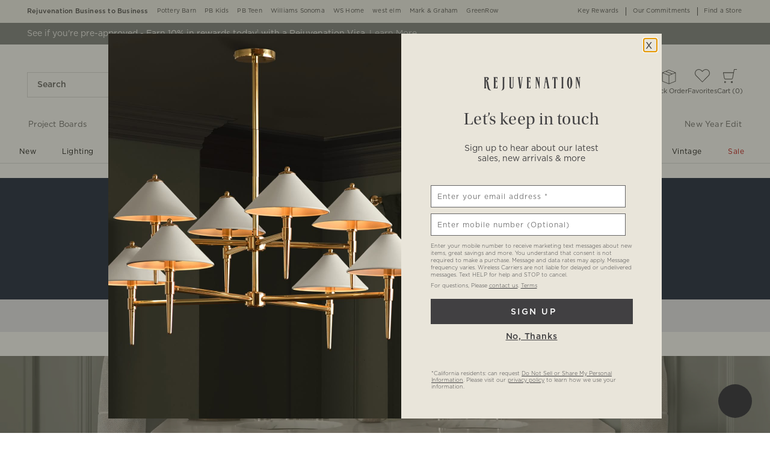

--- FILE ---
content_type: application/x-javascript;charset=utf-8
request_url: https://smetrics.rejuvenation.com/id?d_visid_ver=4.4.1&d_fieldgroup=A&mcorgid=D38758195432E1050A4C98A2%40AdobeOrg&mid=81592836264099575334297679953388032936&ts=1768775955474
body_size: -37
content:
{"mid":"81592836264099575334297679953388032936"}

--- FILE ---
content_type: text/plain
request_url: https://www.rejuvenation.com/netstorage/popular-search-terms/rj-popular-search-terms01-17-26.csv
body_size: -61
content:
mirror,540
hooks,465
toilet paper holder,383
curtain rod,299
medicine cabinet,279
massey,262
sconce,251
hook,235
towel bar,227
wall sconce,218
wallpaper,217
shelf,216
bathroom vanity,210
ansel,207
house numbers,193


--- FILE ---
content_type: application/javascript; charset=UTF-8
request_url: https://www.rejuvenation.com/.static/content/content.4a9fd4e2.js
body_size: 69310
content:
/*! For license information please see content.4a9fd4e2.js.LICENSE.txt */
!function(){var e={5592:function(e){function t(){}e.exports=t,e.exports.HttpsAgent=t},6553:function(e,t,n){n(8706),n(2811);var r=n(8038),o=n(7784),i=n(5771),a=n(9728);e.exports={child:function(e){return Object.freeze({child:function(t){var n="";if(t&&(n=t,r.isNode&&"function"==typeof o&&"function"==typeof i.relative))try{n=i.relative(o(t),t)}catch(n){a.warn("js-ecom-mfe/logger","src/child.js","child","Failed to detect file name using path ".concat(t," while creating child logger for repo ").concat(e,"."),n)}return Object.freeze({debug:function(t){for(var r=arguments.length,o=new Array(r>1?r-1:0),i=1;i<r;i++)o[i-1]=arguments[i];a.debug.apply(a,[e,n,t].concat(o))},info:function(t){for(var r=arguments.length,o=new Array(r>1?r-1:0),i=1;i<r;i++)o[i-1]=arguments[i];a.info.apply(a,[e,n,t].concat(o))},warn:function(t){for(var r=arguments.length,o=new Array(r>1?r-1:0),i=1;i<r;i++)o[i-1]=arguments[i];a.warn.apply(a,[e,n,t].concat(o))},error:function(t){for(var r=arguments.length,o=new Array(r>1?r-1:0),i=1;i<r;i++)o[i-1]=arguments[i];a.error.apply(a,[e,n,t].concat(o))}})}})}}},4392:function(e,t,n){n(8706);var r=n(2653),o=n(6436);function i(){return null===i.__STORAGE__&&("function"==typeof o.AsyncLocalStorage?i.__STORAGE__=new o.AsyncLocalStorage:i.__STORAGE__=r({getStore:function(){return null},run:function(e,t){for(var n=arguments.length,r=new Array(n>2?n-2:0),o=2;o<n;o++)r[o-2]=arguments[o];return t.apply(e,r)}})),i.__STORAGE__}function a(){return{openTelemetry:{parentSpanId:""},wsiTraceId:"",requestDetails:void 0,responseDetails:void 0}}i.__STORAGE__=null;var c=r({openTelemetry:{parentSpanId:""},wsiTraceId:"",requestDetails:void 0,responseDetails:void 0});e.exports={createDefaultLoggingContext:a,getLoggingContext:function(){return i().getStore()||c},runWithLoggingContext:function(e,t){for(var n,r=arguments.length,o=new Array(r>2?r-2:0),a=2;a<r;a++)o[a-2]=arguments[a];return(n=i()).run.apply(n,[e,t].concat(o))}}},1232:function(e,t,n){var r=n(3693).default;n(2811);var o=n(9921).nonTelemetryLogFormatter,i=n(2819).telemetryLogFormatter,a=Object.freeze({NON_TELEMETRY:"NON_TELEMETRY",TELEMETRY:"TELEMETRY"}),c=Object.freeze(r(r({},a.NON_TELEMETRY,o),a.TELEMETRY,i));e.exports={LOG_FORMAT:a,LOG_FORMAT_IMPLEMENTATION:c}},9921:function(e,t,n){n(8706),n(5701);e.exports={nonTelemetryLogFormatter:function(e){var t=e.level,n=e.repoName,r=e.fileName,o=e.methodName,i=e.message,a=e.tracing,c="".concat(t,"|");if(a){var u=a.openTelemetry.traceId,s=a.openTelemetry.parentSpanId,l=a.openTelemetry.spanId,f=a.wsiTraceId;c+="".concat(u.padEnd(32),"|").concat(s.padEnd(16),"|").concat(l.padEnd(16),"|").concat(f.padEnd(36),"|")}return c+=" ".concat(n," | ").concat(r," | ").concat(o," | ").concat(i)}}},2819:function(e,t,n){var r=n(2897).default;n(3110);e.exports={telemetryLogFormatter:function(e){return JSON.stringify(r(r({"@timestamp":(new Date).toISOString(),correlationId:e.tracing&&e.tracing.wsiTraceId,contextMap:{trace_id:e.tracing&&e.tracing.openTelemetry.traceId,parent_span_id:e.tracing&&e.tracing.openTelemetry.parentSpanId,span_id:e.tracing&&e.tracing.openTelemetry.spanId},level:e.level,message:e.message,fileName:e.fileName,methodName:e.methodName,repoName:e.repoName,applicationName:e.applicationName,datacenterName:e.systemEnv&&e.systemEnv.POD_DATACENTER,hostName:e.systemEnv&&e.systemEnv.POD_NAME,serverId:e.systemEnv&&e.systemEnv.POD_NAMESPACE,packageEnv:e.systemEnv&&e.systemEnv.APP_ENVIRONMENT,businessUnit:e.systemEnv&&e.systemEnv.LOGGING_BUSINESS_UNIT||"ecom"},e.reqDetails),e.resDetails))}}},6979:function(e,t,n){var r=n(8577).LOG_LEVEL,o=n(6553).child,i=n(1232).LOG_FORMAT,a=n(9728),c=n(2775).correlationMiddleware,u=n(5910).LOGGER_STATE;e.exports={logger:a,child:o,correlationMiddleware:c,LOG_FORMAT:i,LOG_LEVEL:r,LOGGER_STATE:u}},8577:function(e,t,n){var r=n(3693).default;n(6280),n(8706),n(2811),n(6034);var o=Object.freeze({DEBUG:"DEBUG",INFO:"INFO",WARN:"WARN",ERROR:"ERROR"}),i=Object.freeze(r(r(r(r({},o.ERROR,0),o.WARN,1),o.INFO,2),o.DEBUG,3)),a=Object.freeze(r(r(r(r({},o.DEBUG,"debug"),o.INFO,"info"),o.WARN,"warn"),o.ERROR,"error")),c=Object.freeze({GREATER:1,EQUALS:0,LOWER:-1});function u(e){if(!o.hasOwnProperty(e))throw new Error("Log level ".concat(e," is not supported. Supported ones are: ").concat(Object.values(o),"."));return e}e.exports={LOG_LEVEL:o,CONSOLE_LEVEL_METHOD:a,COMPARISON_RESULT:c,assertValidLogLevel:u,compareLogLevels:function(e,t){var n=i[u(e)],r=i[u(t)];return n>r?c.LOWER:n<r?c.GREATER:c.EQUALS}}},9728:function(e,t,n){var r=n(8038),o=n(5093),i=n(8157).getOpenTelemetrySpanContext,a=n(4392).getLoggingContext,c=n(1068).buildLogMessage,u=n(5910).LOGGER_STATE,s=n(8577),l=s.LOG_LEVEL,f=s.CONSOLE_LEVEL_METHOD,d=s.COMPARISON_RESULT,p=s.compareLogLevels,v=function(e,t,n,s,l){var v=u.getLogLevel(t,n);if(p(v,e)!==d.GREATER){var g={level:e,repoName:t,fileName:n,methodName:s,applicationName:u.applicationName,message:c(l),tracing:void 0,systemEnv:void 0,reqDetails:void 0,resDetails:void 0};if(r.isNode){var h=i(),m=a();g.tracing={openTelemetry:{traceId:h.traceId,parentSpanId:m.openTelemetry.parentSpanId,spanId:h.spanId},wsiTraceId:m.wsiTraceId},g.systemEnv=o.env,g.reqDetails=m.requestDetails,g.resDetails=m.responseDetails}console[f[e]](u.formatter(g))}};e.exports={debug:function(e,t,n){for(var r=arguments.length,o=new Array(r>3?r-3:0),i=3;i<r;i++)o[i-3]=arguments[i];v(l.DEBUG,e,t,n,o)},info:function(e,t,n){for(var r=arguments.length,o=new Array(r>3?r-3:0),i=3;i<r;i++)o[i-3]=arguments[i];v(l.INFO,e,t,n,o)},warn:function(e,t,n){for(var r=arguments.length,o=new Array(r>3?r-3:0),i=3;i<r;i++)o[i-3]=arguments[i];v(l.WARN,e,t,n,o)},error:function(e,t,n){for(var r=arguments.length,o=new Array(r>3?r-3:0),i=3;i<r;i++)o[i-3]=arguments[i];v(l.ERROR,e,t,n,o)}}},1068:function(e,t,n){var r=n(3738).default,o=n(883).default;n(6280),n(8598),n(4114),n(3110),n(6033),n(6099),n(8781),n(1415),n(7764),n(3375),n(9225),n(3972),n(9209),n(5714),n(7561),n(6197),n(2953);var i=n(531).stringifyError,a=n(1131),c=a.stringifySet,u=a.stringifyMap;e.exports={buildLogMessage:function(e){var t,n=[],a=o(e);try{for(a.s();!(t=a.n()).done;){var s=t.value;"string"==typeof s?n.push(s):s instanceof Error?n.push(i(s)):Array.isArray(s)?n.push(JSON.stringify(s)):s instanceof Set?n.push(c(s)):s instanceof Map?n.push(u(s)):"symbol"===r(s)?n.push(s.toString()):n.push(JSON.stringify(s,null,2))}}catch(e){a.e(e)}finally{a.f()}return n.join("\n")}}},2775:function(e,t,n){n(8706),n(9868),n(2811),n(7495);var r=n(5093),o=n(4612),i=n(2624),a=n(6553).child,c=n(4392),u=c.createDefaultLoggingContext,s=c.runWithLoggingContext,l=c.getLoggingContext,f=Object.freeze({});e.exports={correlationMiddleware:function(e){var t=/^\d{2}-(\w+)-(\w+)-\d{2}$/,n=Object.freeze({openTelemetry:e.headers&&e.headers.openTelemetry||"traceparent",wsiTraceId:e.headers&&e.headers.wsiTraceId||"wsi-trace-id"}),c=a("js-ecom-mfe/logger").child("/index.js");function d(){this._resHeadersWrittenAt=r.hrtime()}function p(e,t){e&&c.error("correlationMiddleware","Error detected on response finished:",e);var n="-",o="-";if(t._reqReceivedAt){var i=r.hrtime(t._reqReceivedAt);o=(1e3*i[0]+1e-6*i[1]).toFixed(3),t._resHeadersWrittenAt&&(n=(1e3*(t._resHeadersWrittenAt[0]-t._reqReceivedAt[0])+1e-6*(t._resHeadersWrittenAt[1]-t._reqReceivedAt[1])).toFixed(3))}var a=l(),u=a.requestDetails||f,s={timestamp:(new Date).toISOString(),status:t.statusCode,request:"".concat(t.req.method," ").concat(t.req.originalUrl),responseTime:n,totalTime:o,bytesOut:t.wsiTotalBytesOut||t.getHeader("content-length")||"-"};a.responseDetails=s,c.info("correlationMiddleware","RES |".concat(s.timestamp," ").concat(s.status," ").concat(u.environment," ").concat(u.market," ").concat(u.concept," ").concat(t.req.method," ").concat(t.req.originalUrl," ").concat(s.responseTime," ms ").concat(s.totalTime," ms ").concat(s.bytesOut," bytes"))}return function(a,l,f){var v,g,h,m=u(),y=a.header(n.wsiTraceId),b=a.header(n.openTelemetry);if(y&&(m.wsiTraceId=y),b){var I=t.exec(b);null!==I&&(m.openTelemetry.parentSpanId=I[2])}try{v=e.pawUtils.getConcept(a),g=e.pawUtils.getMarket(a),h=e.pawUtils.getEnvironment(a)}catch(e){c.warn("correlationMiddleware","Failed to populate request details for logging context:",e)}finally{m.requestDetails={concept:v,market:g,environment:h}}l._reqReceivedAt=r.hrtime(),i(l,d),o(l,p),s(m,(function(){c.info("correlationMiddleware","REQ |".concat((new Date).toISOString()," ").concat(h," ").concat(g," ").concat(v," ").concat(a.method," ").concat(a.originalUrl," ").concat(a.header("content-length")||"-"," bytes")),f()}))}}}},8157:function(e,t,n){n(2811);var r=n(8910),o=Object.freeze({traceId:"",spanId:""});e.exports={getOpenTelemetrySpanContext:function(){if(r.trace){var e=r.trace.getActiveSpan();if(e){var t=e.spanContext();if(t)return t}}return o}}},5910:function(e,t,n){var r=n(7383).default,o=n(4579).default;n(6280),n(9432),n(3941),n(6099),n(7764),n(1392),n(3772),n(3500),n(2953);var i=n(8038),a=n(5093),c=n(1232).LOG_FORMAT_IMPLEMENTATION,u=n(8577),s=u.LOG_LEVEL,l=u.assertValidLogLevel,f=new WeakMap,d=new(function(){"use strict";return o((function e(){r(this,e);var t=Object.seal({applicationName:"",formatter:i.isNode?a.env&&"string"==typeof a.env.NODE_ENV&&a.env.NODE_ENV.startsWith("dev")?c.NON_TELEMETRY:c.TELEMETRY:c.NON_TELEMETRY,level:{}});Object.defineProperty(t.level,"global",{configurable:!1,enumerable:!1,writable:!0,value:l(a.env&&a.env.DEBUG?s.DEBUG:s.INFO)}),f.set(this,t)}),[{key:"applicationName",get:function(){return f.get(this).applicationName},set:function(e){f.get(this).applicationName=e}},{key:"formatter",get:function(){return f.get(this).formatter}},{key:"logFormat",set:function(e){var t=c[e];if(!t)throw new Error("There is no formatter for ".concat(e));f.get(this).formatter=t}},{key:"globalLogLevel",set:function(e){f.get(this).level.global=l(e)}},{key:"getLogLevel",value:function(e,t){var n=f.get(this).level;return n[e]&&n[e][t]||n.global}},{key:"setLogLevel",value:function(e,t,n){var r=f.get(this).level,o=r[e];o||(o={},r[e]=o),o[t]=l(n)}},{key:"resetLogLevels",value:function(){var e=f.get(this).level;Object.keys(e).forEach((function(t){return delete e[t]})),this.globalLogLevel=s.INFO}}])}());e.exports={LOGGER_STATE:d}},531:function(e,t,n){var r=n(3738).default;n(6280),n(8598),n(4114),n(2010),n(3110),n(6033),n(6099),n(8781),n(1415),n(7764),n(958),n(3375),n(9225),n(3972),n(9209),n(5714),n(7561),n(6197),n(2953);var o=n(1131),i=o.stringifySet,a=o.stringifyMap,c=n(5531),u=c.censorUrl,s=c.censorHeaders,l=c.censorBody;function f(e,t,n,o){if(!n.has(o)){n.add(o),o.emitter&&e.push("(".concat(o.emitter,") ")),o.code&&e.push("[".concat(o.code,"] ")),o.stack?e.push(o.stack):e.push(o.name," ",o.message);var c,p="".concat(t,"    "),v=null,g=null;for(var h in o)if(o.hasOwnProperty(h)&&"name"!==h&&"message"!==h&&"stack"!==h&&"emitter"!==h&&"code"!==h&&"cause"!==h){if(c=o[h],o.isAxiosError){if("request"===h)continue;"config"===h&&(c={method:c.method,url:u(c.url),headers:s(c.headers),data:l(c.data),timeout:c.timeout}),"response"===h&&(c={status:c.status,statusText:c.statusText,headers:s(c.headers),data:l(c.data)})}d(e,p,h),e.push(": "),null==c||"boolean"==typeof c||"number"==typeof c||"bigint"==typeof c?e.push("".concat(c)):"string"==typeof c?e.push('"',c,'"'):"symbol"===r(c)?e.push(c.toString()):c instanceof Date?e.push(c.toISOString()):Array.isArray(c)?e.push(JSON.stringify(c)):c instanceof Error?f(e,p,n,c):c instanceof Set?e.push(i(c)):c instanceof Map?e.push(a(c)):(null==g&&(g=function(e,t){if(t instanceof Error){var o=[];return f(o,p,n,t),o.join("")}if("bigint"==typeof t)return t.toString();if(t instanceof Set)return i(t);if(t instanceof Map)return a(t);if("symbol"===r(t))return t.toString();if("object"===r(t)&&null!==t){if(null===v)v=new WeakSet;else if(v.has(t))return"[Circular]";v.add(t)}return t}),e.push(JSON.stringify(c,g,p.length+4)))}null!=o.cause&&function(e,t,n,r){if(n.has(r))return;d(e,t,"Caused by: "),r instanceof Error?f(e,t,n,r):e.push(JSON.stringify(r))}(e,t,n,o.cause)}}function d(e,t,n){e.push("\n",t,n)}e.exports={stringifyError:function(e){var t=[];return f(t,"",new WeakSet,e),t.join("")}}},1131:function(e,t,n){var r=n(883).default;n(3110),n(6099),n(2953),e.exports={stringifySet:function(e){var t,n="Set(",o="",i=r(e);try{for(i.s();!(t=i.n()).done;){var a=t.value;n+=o,n+=JSON.stringify(a),o=", "}}catch(e){i.e(e)}finally{i.f()}return n+=")"},stringifyMap:function(e){var t,n="Map(",o="",i=r(e.entries());try{for(i.s();!(t=i.n()).done;){var a=t.value;n+=o,n+=JSON.stringify(a),o=", "}}catch(e){i.e(e)}finally{i.f()}return n+=")"}}},5531:function(e,t,n){var r=n(3738).default,o=n(5715).default,i=n(883).default;n(9432),n(6099),n(1415),n(7764),n(3375),n(9225),n(3972),n(9209),n(5714),n(7561),n(6197),n(3500),n(2953),n(3296),n(7208),n(8408),n(4603),n(7566),n(8721);var a=n(6623),c=new Set(["emailid","email_id","email","firstname","first_name","lastname","last_name","phone","phonenumber","phone_number","zip","zipcode","zip_code","password","username","clientid","client_id","clientsecret","client_secret"]),u=new Set(["authorization","cookie","proxy-authorization","x-csrf-token","x-csrftoken","csrf-token","csrftoken","x-xsrf-token","x-xsrftoken","xsrf-token","xsrftoken","public-key-pins","set-cookie"]),s="***";function l(e){this.key&&this.isLeaf&&e&&"string"==typeof e&&c.has(this.key.toLowerCase())&&this.update(s,!0)}e.exports={censorUrl:function(e){try{e=new URL(e)}catch(t){return e}e.username&&(e.username=s),e.password&&(e.password=s);var t,n=e.searchParams.entries(),r=i(n);try{for(r.s();!(t=r.n()).done;){var a=o(t.value,2),u=a[0];a[1]&&(c.has(u.toLowerCase())&&e.searchParams.set(u,s))}}catch(e){r.e(e)}finally{r.f()}return e.href},censorBody:function(e){if("object"!==r(e))try{e=JSON.parse(e)}catch(t){return e}return a(e).forEach(l)},censorHeaders:function(e){for(var t in e)u.has(t.toLowerCase())&&(e[t]=s);return e}}},5138:function(e,t,n){var r=n(4883);e.exports={open:r.open,reset:r.reset,addEvent:r.addEvent,isReady:r.isReady,configure:r.configure}},5741:function(e,t,n){var r=n(4421);e.exports={logger:r}},4421:function(e,t,n){n(8706),n(5701);var r="DEBUG",o="TRACE",i=console.log,a=function(e,t,n,o,i){d()&&process.env.DEBUG?f(e,t,n,o,r,i):f(e,t,n,o,r)},c=function(e,t,n,r,o){f(e,t,n,r,"ERROR",o)},u=function(e,t,n,r,o){f(e,t,n,r,"INFO",o)},s=function(e,t,n,r,o){f(e,t,n,r,"WARN",o)},l=function(e,t,n,r,i){d()&&process.env.DEBUG?f(e,t,n,r,o,i):f(e,t,n,r,o)},f=function(e,t,n,r,o,a){i(a?"".concat(o," | ").concat(a.padEnd(36," ")," | ").concat(e," | ").concat(t," | ").concat(n," | ").concat(r):"".concat(o," | ").concat(e," | ").concat(t," | ").concat(n," | ").concat(r))},d=function(){return!(!process||!process.env)};(function(){return!!window})||(console.log=u,console.error=c,console.warn=s,console.debug=a,console.trace=l),e.exports={debug:a,error:c,info:u,warn:s,trace:l}},4883:function(e,t,n){var r=n(5741).logger;"undefined"!=typeof window&&(window.WSI=window.WSI||{},window.WSI.tracking=window.WSI.tracking||{}),e.exports={open:function(e,t){var n;if("undefined"!=typeof window)return null!==(n=window)&&void 0!==n&&null!==(n=n.WSI)&&void 0!==n&&null!==(n=n.tracking)&&void 0!==n&&null!==(n=n.api)&&void 0!==n&&n.open?window.WSI.tracking.api.open(e,t):(r.error("js-ecom-tracking","DataLayerManager.js","open","Analytics library not initialized."),{update:function(){},close:function(){}})},reset:function(){if("undefined"!=typeof window){var e;if(null!==(e=window.WSI)&&void 0!==e&&null!==(e=e.tracking)&&void 0!==e&&null!==(e=e.api)&&void 0!==e&&e.reset)return window.WSI.tracking.api.reset();r.error("js-ecom-tracking","DataLayerManager.js","reset","Analytics library not initialized.")}},addEvent:function(e){if("undefined"!=typeof window){var t;if(null!==(t=window.WSI)&&void 0!==t&&null!==(t=t.tracking)&&void 0!==t&&null!==(t=t.api)&&void 0!==t&&t.addEvent)return window.WSI.tracking.api.addEvent(e);r.error("js-ecom-tracking","DataLayerManager.js","addEvent","Analytics library not initialized.")}},isReady:function(){var e;if("undefined"!=typeof window)return null!==(e=window.WSI)&&void 0!==e&&null!==(e=e.tracking)&&void 0!==e&&null!==(e=e.api)&&void 0!==e&&e.isReady?window.WSI.tracking.api.isReady():(r.error("js-ecom-tracking","DataLayerManager.js","isReady","Analytics library not initialized."),!1)},configure:function(e){if("undefined"!=typeof window){var t;if(null!==(t=window)&&void 0!==t&&null!==(t=t.WSI)&&void 0!==t&&null!==(t=t.tracking)&&void 0!==t&&null!==(t=t.api)&&void 0!==t&&t.configure)return window.WSI.tracking.api.configure(e);r.error("js-ecom-tracking","DataLayerManager.js","configure","Analytics library not initialized.")}}}},9188:function(e){e.exports={GENERIC_SERVICE_TIME_OUT:1e4,SERVICE_PATH_PAGE:"api/content/v1/content.json",SERVICE_PATH_BLOCK:"api/content/v1/content-block.json",SERVICE_PATH_INLINE:"api/content/v1/content-blocks.json",BREAKPOINTS:{small:768}}},9377:function(e,t,n){var r=n(4633).default,o=n(9293).default;n(6280),n(8706),n(8598),n(2062),n(4782),n(6099);var i=n(6815),a=n(6979).logger,c=n(9188).SERVICE_PATH_BLOCK,u="vue-component-ecom-content",s="getEcmContentBlocks.js",l=function(){var e=o(r().mark((function e(t,n,o){var l,d,p,v,g,h,m,y,b,I=arguments;return r().wrap((function(e){for(;;)switch(e.prev=e.next){case 0:return l=I.length>3&&void 0!==I[3]?I[3]:"/",d=I.length>4&&void 0!==I[4]?I[4]:"",p="getEcmPageData","string"==typeof t&&(t=[t]),e.prev=4,v=t.map((function(e){return"".concat(e).concat(f(n))})).join("&locations="),g="".concat(l).concat(c,"?subsystem=ECMPROMOS&locations=").concat(v).concat(d?"&ecmTime=".concat(d):""),e.next=9,i.get(g,{headers:o});case 9:if(h=e.sent,m=h.data,y=h.status,b=new Array(m)[0],!(y>=300)&&m&&b){e.next=15;break}throw a.error(u,s,"getEcmContentBlocks","Invalid ECM content response: ".concat(h)),new Error("Malformed response from ecom-svc-content-webapp endpoint ".concat(c));case 15:return e.abrupt("return",m);case 18:return e.prev=18,e.t0=e.catch(4),a.error(u,s,p,e.t0),e.abrupt("return",Promise.reject(e.t0));case 22:case"end":return e.stop()}}),e,null,[[4,18]])})));return function(t,n,r){return e.apply(this,arguments)}}(),f=function e(){var t=arguments.length>0&&void 0!==arguments[0]?arguments[0]:"";return"/"===t.slice(-1)?e(t.slice(0,-1)):t};e.exports={getEcmContentBlocks:l}},2380:function(e,t,n){var r=n(4633).default,o=n(9293).default;n(6280),n(8706),n(8598),n(2062),n(4782),n(1480),n(6099),n(9195),n(3500);var i=n(6815),a=n(6979).logger,c=n(9188),u=c.SERVICE_PATH_INLINE,s=c.BREAKPOINTS,l="vue-component-ecom-content",f="getEcmInlineContent.js",d=function(){var e=o(r().mark((function e(t,n,o){var c,s,d,g,m,y,b,I,w,x,E,S,C=arguments;return r().wrap((function(e){for(;;)switch(e.prev=e.next){case 0:return c=C.length>3&&void 0!==C[3]?C[3]:"/",s=C.length>4&&void 0!==C[4]?C[4]:"",d=C.length>5&&void 0!==C[5]&&C[5],m="getEcmInlineContent",y=null!==(g=C.length>6&&void 0!==C[6]?C[6]:null)?g?"MOBILE":"DESKTOP":h()?"MOBILE":"DESKTOP",e.prev=6,b=("string"==typeof t?[t]:t).map((function(e){return"".concat(e).concat(p(n))})).join("&locations="),I="".concat(c).concat(u,"?subsystem=ECMPROMOS&locations=").concat(b).concat(s?"&ecmTime=".concat(s):"").concat(!0===d?"&enableUrlParameters=".concat(d):""),e.next=11,i.get(I,{headers:o});case 11:if(w=e.sent,x=w.data,E=w.status,S=new Array(x)[0],!(E>=300)&&x&&S){e.next=17;break}throw a.error(l,f,"getEcmContentBlocks","Invalid ECM content response: ".concat(w)),new Error("Malformed response from ecom-svc-content-webapp endpoint ".concat(u));case 17:return"DESKTOP"===y?x=v(x):"MOBILE"===y&&(x=v(x,"MOBILE")),e.abrupt("return",x);case 21:return e.prev=21,e.t0=e.catch(6),a.error(l,f,m,e.t0),e.abrupt("return",Promise.reject(e.t0));case 25:case"end":return e.stop()}}),e,null,[[6,21]])})));return function(t,n,r){return e.apply(this,arguments)}}(),p=function e(){var t=arguments.length>0&&void 0!==arguments[0]?arguments[0]:"";return"/"===t.slice(-1)?e(t.slice(0,-1)):t},v=function(e){var t=arguments.length>1&&void 0!==arguments[1]?arguments[1]:"DESKTOP";return Object.getOwnPropertyNames(e).forEach((function(n){e[n]="DESKTOP"===t||e[n].isDesktopAndMobileContentSame?g(e[n].desktopContents[0]):g(e[n].mobileContents[0])})),e},g=function(e){return null==e?[{type:"CONTENT",data:{CONTENT:""}}]:e},h=function(){return("undefined"!=typeof window?window.innerWidth||document.body.clientWidth||document.documentElement.clientWidth:s.small)<s.small};e.exports={getEcmInlineContent:d}},8755:function(e,t,n){var r=n(4633).default,o=n(9293).default;n(6280),n(8706),n(4782),n(6099);var i=n(6815),a=n(6979).logger,c=n(9188).SERVICE_PATH_PAGE,u="vue-component-ecom-content",s="getEcmPageData.js",l=function(){var e=o(r().mark((function e(t,n){var o,l,d,p,v,g,h,m,y,b,I=arguments;return r().wrap((function(e){for(;;)switch(e.prev=e.next){case 0:return o=I.length>2&&void 0!==I[2]?I[2]:"/",l=I.length>3&&void 0!==I[3]?I[3]:"",d=I.length>4&&void 0!==I[4]&&I[4],p="getEcmPageData",e.prev=4,g="&urlPath=".concat(f(t)),"/"===t?(v="ECMHOMEPAGE",g=""):v=~t.indexOf("customer-service/")?"ECMCS":"ECMPAGES",h="".concat(o).concat(c,"?subsystem=").concat(v).concat(g).concat(l?"&ecmTime=".concat(l):"").concat(!0===d?"&enableUrlParameters=".concat(d):""),e.next=10,i.get(h,{headers:n});case 10:if(m=e.sent,y=(m.data||{}).desktop,b=(m.data||{}).mobile,!(m.status>=300||!y&&!b)){e.next=16;break}throw a.error(u,s,"getEcmPageData","Invalid ECM page content response: ".concat(m)),new Error("Malformed response from ecom-svc-content-webapp endpoint ".concat(c));case 16:return e.abrupt("return",{desktop:y,mobile:b});case 19:return e.prev=19,e.t0=e.catch(4),a.info(u,s,p,(null===e.t0||void 0===e.t0?void 0:e.t0.message)||e.t0||"Unable to find ecm page data for"+t),e.abrupt("return",Promise.reject(e.t0));case 23:case"end":return e.stop()}}),e,null,[[4,19]])})));return function(t,n){return e.apply(this,arguments)}}(),f=function e(){var t=arguments.length>0&&void 0!==arguments[0]?arguments[0]:"";return"/"===t.slice(-1)?e(t.slice(0,-1)):t};e.exports={getEcmPageData:l}},3403:function(e,t,n){var r=n(8755).getEcmPageData,o=n(9377).getEcmContentBlocks,i=n(2380).getEcmInlineContent;e.exports={getEcmContentBlocks:o,getEcmPageData:r,getEcmInlineContent:i}},6815:function(e,t,n){var r=n(8407),o=n(5592).HttpsAgent,i=n(5592),a=new o({maxSockets:100,maxFreeSockets:10,timeout:15e3,freeSocketTimeout:3e4}),c=new i({maxSockets:100,maxFreeSockets:10,timeout:15e3,freeSocketTimeout:3e4});e.exports=r.create({timeout:15e3,httpAgent:c,httpsAgent:a,maxRedirects:2,maxContentLength:1048576})},1830:function(e,t,n){var r=n(3738).default,o=n(5715).default,i=n(2897).default,a=n(4633).default,c=n(9293).default;n(2675),n(9463),n(2259),n(8125),n(6280),n(8706),n(2008),n(4423),n(8598),n(2062),n(4114),n(4782),n(6910),n(2010),n(5081),n(3110),n(4731),n(479),n(5506),n(2811),n(3851),n(8347),n(9432),n(6099),n(7495),n(906),n(8781),n(1699),n(7764),n(1761),n(5440),n(3365),n(3500),n(2953),n(3611),n(8408),n(4603),n(7566),n(8721),function(){"use strict";var t={9025:function(e,t,n){n.d(t,{K4:function(){return o},eA:function(){return r},iF:function(){return i}});var r=function(e){var t,n,r=(null==e||null===(t=e.copy)||void 0===t?void 0:t.title)||"Need design advice or customer service help?";return"right"===((null==e||null===(n=e.copy)||void 0===n?void 0:n.position)||"left")?'<div id="quiqChatLaunch" data-style="quiqChatLaunch" class="items-center cursor-pointer hidden fixed right-4 bottom-6 z-50 transition-all">\n    <div id="design-chat-cta-inner" data-style="design-chat-cta-inner" class="bg-light shadow-lg p-3 pr-8 w-52 rounded-xl rounded-br-none relative">\n        <span id="design-chat-cta-title" data-style="design-chat-cta-title" class="text-sm">'.concat(r,'</span>\n        <span id="design-chat-collapse-icon" data-style="design-chat-collapse-icon" class="bg-no-repeat bg-center h-4 w-4 absolute top-2 right-3"></span>\n    </div>\n    <div id="design-chat-cta-icon" data-style="design-chat-cta-icon" class="bg-cover h-14 w-14 ml-1"></div>\n  </div>'):'<div id="quiqChatLaunch" data-style="quiqChatLaunch" class="items-center cursor-pointer hidden fixed left-5 bottom-6 z-50 transition-all">\n    <div id="design-chat-cta-icon" data-style="design-chat-cta-icon" class="bg-cover h-14 w-14 mr-1"></div>\n    <div id="design-chat-cta-inner" data-style="design-chat-cta-inner" class="bg-light shadow-lg p-3 pr-8 w-52 rounded-xl rounded-bl-none relative">\n        <span id="design-chat-cta-title" data-style="design-chat-cta-title" class="text-sm">'.concat(r,'</span>\n        <span id="design-chat-collapse-icon" data-style="design-chat-collapse-icon" class="bg-no-repeat bg-center h-4 w-4 absolute top-2 right-3"></span>\n    </div>\n    </div>')},o=function(e){var t=e.copy.title,n=e.copy.label;return'<div id="quiqChatLaunch" class="design-chat design-chat-available">\n    <div class="design-chat__cta-icon"></div>\n    <div class="design-chat__cta-inner">\n        <h6 class="design-chat__cta-title">'.concat(t,'</h6>\n        <span class="design-chat__cta-label">').concat(n,'</span> \n    </div>\n    <span class="design-chat__collapse-icon js-design-chat-collapse"></span>\n  </div>')},i=function(e){var t,n,r,o=(null==e||null===(t=e.copy)||void 0===t?void 0:t.title)||"Need design advice or customer service help?";return"right"===((null==e||null===(n=e.copy)||void 0===n?void 0:n.mobilePosition)||(null==e||null===(r=e.copy)||void 0===r?void 0:r.position)||"left")?'<button id="quiqChatLaunch" data-style="quiqChatLaunch" class="items-start cursor-pointer hidden fixed right-4 bottom-4 z-50 transition-all">\n    <div id="ctaInner" data-style="ctaInner" class="bg-light shadow-lg p-3 pr-8 w-52 rounded-xl rounded-br-none text-left relative">\n        <span id="design-chat-cta-title" data-style="design-chat-cta-title" class="text-sm">'.concat(o,'</span>\n        <span id="ctaMobileClose" data-style="ctaMobileClose" class="bg-no-repeat bg-center h-4 w-4 absolute top-3 right-3"></span>\n    </div>\n    <div id="mobile-design-chat-cta-icon" data-style="mobile-design-chat-cta-icon" class="bg-cover h-14 w-14 ml-1 mt-1.5"></div>\n  </button>'):'<button id="quiqChatLaunch" data-style="quiqChatLaunch" class="items-start cursor-pointer hidden fixed left-4 bottom-4 z-50 transition-all">\n    <div id="mobile-design-chat-cta-icon" data-style="mobile-design-chat-cta-icon" class="bg-cover h-14 w-14 mr-1 mt-1.5"></div>\n    <div id="ctaInner" data-style="ctaInner" class="bg-light shadow-lg p-3 pr-8 w-52 rounded-xl rounded-br-none text-left relative">\n        <span id="design-chat-cta-title" data-style="design-chat-cta-title" class="text-sm">'.concat(o,'</span>\n    </div>\n    <span id="ctaMobileClose" data-style="ctaMobileClose" class="bg-no-repeat bg-center h-4 w-4 absolute top-3 right-3"></span>\n  </button>')}},6873:function(e,t,n){n.r(t),n.d(t,{chatStatusDidChangeCallback:function(){return F},default:function(){return V},getListOfUserOrders:function(){return k},getProductNameFromURl:function(){return z},hideCTA:function(){return E},makeQuiqButton:function(){return O},messageArrivedCallback:function(){return B},modifiedOrderHistoryResponseForChatBot:function(){return L},setRegistrationFields:function(){return U},showCTA:function(){return x},showCTAWhenActiveChatExists:function(){return T},showCTAWhenAgentIsAvailable:function(){return M},toShortFormat:function(){return D},webchatStateChangedHandler:function(){return G},webchatTranscriptChangedHandler:function(){return R}});var r,u,s,l,f=function(e){return new Promise((function(t,n){var r,o,i;if("string"==typeof e)if(null!==(r=document)&&void 0!==r&&r.querySelector('script[src="'+e+'"]'))t();else{var a=null===(o=document)||void 0===o?void 0:o.createElement("script");a.type="text/javascript",a.async=!0,a.defer=!0,a.src=e,a.addEventListener("load",t),a.addEventListener("error",n),a.addEventListener("abort",n),null===(i=document)||void 0===i||i.head.appendChild(a)}else n("Invalid argument")}))},d=function(e){return{contactPoint:e.contactPoint,position:{left:"1.25rem"},enforceAgentAvailability:!1,showDefaultLaunchButton:!1,registrationFormFieldValues:e.registrationFormFieldValues,messages:e.messages,styles:{HeaderMenu:{height:"42px",backgroundColor:"#F5F4F2",color:"#000"},HeaderBanner:{display:"none"},HeaderMenuIcons:{fill:"#000000"},TitleText:{height:"42px",width:"210px",display:"flex",alignItems:"center",fontSize:"12px",lineHeight:"15px"}},context:e.context}},p=n(9025),v=n(3629),g={orderDetailZeroOrderItemText:"That order number was not found.",orderDetailNonZeroOrderItemText:"I found the following information on order number ${orderNumber}",orderDetailInvalidParameters:"Sorry, that looks like an invalid format."},h={orderHistoryZeroOrderText:"I could not find any orders under your account within the past 6 months",orderHistoryOneOrderText:"I found one recent order Order# ${orderNumber1} placed ${orderDate}",orderHistoryOneOrderQuiqReply:"Is this the correct order?",orderHistoryTwoOrThreeOrdersText1:"I found ${orderCount} recent orders. Please select the order you are inquiring about",orderHistoryTwoOrThreeOrdersQuiqReply:"Order# ${orderNumber} placed ${orderDate}",orderHistoryTwoOrThreeOrdersText2:"None of these",orderHistoryMoreThanThreeOrdersText1:"Here are your most recent orders. Please select the order you are inquiring about",orderHistoryMoreThanThreeOrdersQuiqReply:"Order# ${orderNumber1} placed ${orderDate}",orderHistoryMoreThanThreeOrdersText2:"None of these"},m="Automatic Reply 24 hours 365 days Live Agent 5:00am - 7:00pm PST",y={timeOut:1500,chatElId:"quiqChatLaunch",forceQueryParamEnabled:!0,isDesignChatAbTestEnabled:!1,isDesignChatAbVariantTest:!1},b="isDesignChatVisible",I="hideChatModal",w="userCollapseDesignChat",x=function(){s&&setTimeout((function(){s.classList.remove("hidden"),s.classList.add("flex"),C()}),r.timeOut)},E=function(){var e=arguments.length>0&&void 0!==arguments[0]?arguments[0]:s;e&&(e.classList.add("hidden"),e.classList.remove("flex"))},S=function(e){if(s){if(e){return void(s&&(s.classList.add("design-chat__cta--collapse"),s.setAttribute("style","padding:0")))}document.getElementById("design-chat-cta-inner").classList.add("hidden"),document.getElementById("quiqChatLaunch").classList.add("design-chat-cta-collapse")}},C=function(){var e,t=window.sessionStorage;t&&(JSON.parse(t.getItem(b))||(t.setItem(b,!0),"function"==typeof(null===(e=r.callbacks)||void 0===e?void 0:e.onDesignChatImpressionEvent)&&r.callbacks.onDesignChatImpressionEvent()))},A=function(e){var t=e?document.querySelector(".Launcher"):document.querySelector(".SDKChatContainer");if(t){t.classList.add("left-4","bottom-4","z-50","h-96");var n=t.querySelector("button[data-test='closeChatButton']");n&&n.addEventListener("click",(function(){window.sessionStorage&&sessionStorage.setItem(I,!0)}))}},O=function(e){var t;try{var n,o=null!==(n=r)&&void 0!==n&&n.isOldNonWismoTemplateEnabled?(0,p.K4)(r):(0,p.eA)(r);document.getElementById("design-chat").insertAdjacentHTML("beforeend",o),s=document.getElementById(r.chatElId);var i=document.getElementById("design-chat-cta-icon"),a=document.getElementById("design-chat-collapse-icon");i&&(i.style.backgroundImage='url("'.concat("[data-uri]",'")')),a&&(a.style.backgroundImage='url("'.concat("data:image/svg+xml,%3Csvg width='15px' height='2px' viewBox='0 0 15 2' version='1.1' xmlns='http://www.w3.org/2000/svg' xmlns:xlink='http://www.w3.org/1999/xlink'%3E%3Ctitle%3ERectangle%3C/title%3E%3Cg id='Page-1' stroke='none' stroke-width='1' fill='none' fill-rule='evenodd'%3E%3Crect id='Rectangle' fill='%23666666' x='0' y='0' width='15' height='2'%3E%3C/rect%3E%3C/g%3E%3C/svg%3E",'")'))}catch(e){return}s.addEventListener("click",(function(){var t;"function"==typeof(null===(t=r.callbacks)||void 0===t?void 0:t.onStartDesignChat)&&r.callbacks.onStartDesignChat(),e||u&&u.setChatVisibility(!0),A(),window.sessionStorage&&window.sessionStorage.setItem(I,!1)}));var c=s.querySelector(null!==(t=r)&&void 0!==t&&t.isOldNonWismoTemplateEnabled?".js-design-chat-collapse":"#design-chat-collapse-icon");c&&c.addEventListener("click",(function(e){var t,n;e.stopPropagation(),"function"==typeof(null===(t=r.callbacks)||void 0===t?void 0:t.onCollapseDesignChat)&&r.callbacks.onCollapseDesignChat(),function(e){S(e);var t=window.sessionStorage;t&&!t.getItem(w)&&t.setItem(w,!0)}(null===(n=r)||void 0===n?void 0:n.isOldNonWismoTemplateEnabled),window.sessionStorage&&window.sessionStorage.setItem(I,!0)}))},M=function(e){if(e)return x(),void A(e);u&&u.getAgentAvailability().then((function(e){e.available&&(x(),A())})),u&&u.on("agentAvailabilityDidChange",(function(e){e.available?x():E()}))},T=function(e){e||u&&u.getChatStatus().then((function(t){t.active&&(window.sessionStorage&&!JSON.parse(sessionStorage.getItem(r.hideChatForSession))?(e||u&&u.setChatVisibility(!0),A(e)):e||u&&u.setChatVisibility(!1),x())}))},N=function(){var e=!1;if(window.sessionStorage)try{return e=JSON.parse(window.sessionStorage.getItem(w))}catch(t){return e}};function j(e){var t=new Date;return t.setMonth(t.getMonth()-6),new Date(e.orderDate).getTime()>t.getTime()}var D=function(e){var t=e.getDate(),n=e.toLocaleString("en-US",{month:"short"}),r=e.getFullYear().toString().slice(-2);return"".concat(t,"'").concat(n,"'").concat(r)},L=function(e){return e.sort((function(e,t){return new Date(t.orderDate)-new Date(e.orderDate)})).filter(j).slice(0,4).map((function(e){return{omsOrderId:e.orderNumber,billingPostalCode:e.orderPostalCode,orderDate:D(new Date(e.orderDate))}}))},k=function(){var e=c(a().mark((function e(){var t,n;return a().wrap((function(e){for(;;)switch(e.prev=e.next){case 0:return e.prev=0,e.next=3,fetch("/api/profile/v1/account/me");case 3:return n=e.sent,e.next=6,n.json();case 6:t=e.sent,e.next=13;break;case 9:return e.prev=9,e.t0=e.catch(0),console.warn("Error in fetching user orders using /api/profile/v1/account/me"),e.abrupt("return",{});case 13:return e.abrupt("return",t);case 14:case"end":return e.stop()}}),e,null,[[0,9]])})));return function(){return e.apply(this,arguments)}}(),P=function(){var e=c(a().mark((function e(){var t;return a().wrap((function(e){for(;;)switch(e.prev=e.next){case 0:return t={userName:"",quiqCustomData:{}},e.next=3,k().then((function(e){var n,r;null!=e&&e.orderHistoryDetails&&(t.quiqCustomData={data:{count:null===(n=e.orderHistoryDetails)||void 0===n?void 0:n.length,orders:L(e.orderHistoryDetails)}},t.userName=(null===(r=e.userProfile)||void 0===r?void 0:r.fullName)||"")}));case 3:return e.abrupt("return",t);case 4:case"end":return e.stop()}}),e)})));return function(){return e.apply(this,arguments)}}(),_=function(){var e=c(a().mark((function e(t,n){var o,c,f,p;return a().wrap((function(e){for(;;)switch(e.prev=e.next){case 0:if(t||(r.registrationFormFieldValues=i({"schema.conversation.custom.domainName":(0,v.$z)()},Z())),r.messages={titleText:r.agentAvailabilityTime?r.agentAvailabilityTime:m},c="",f="",!r.isLoggedIn){e.next=7;break}return e.next=7,P().then((function(e){l=e.quiqCustomData,c=e.userName,f=r.isLoggedIn.toString()})).then((function(){t||(r.registrationFormFieldValues=i(i({},r.registrationFormFieldValues),{},{"schema.conversation.customer.custom.name":c,"schema.conversation.custom.isLoggedIn":f})),r.context=l}));case 7:if(!t){e.next=23;break}e.prev=8,(u=Quiq({pageConfigurationId:n})).setContext(r.context),U(c,f),u.on("webchatTranscriptChanged",(function(e){return R(e)})),u.on("webchatStateChanged",(function(e){return G(e,u,r,l)})),e.next=20;break;case 16:return e.prev=16,e.t0=e.catch(8),console.warn("ERROR on QUIQ V2 load",JSON.stringify(e.t0)),e.abrupt("return");case 20:O(!0),e.next=34;break;case 23:o=d(r),e.prev=24,(u=window.Quiq(o)).on("messageArrived",(function(e){return B(e)})),u.on("chatStatusDidChange",(function(){return F(u,r,l)})),e.next=33;break;case 30:return e.prev=30,e.t1=e.catch(24),e.abrupt("return");case 33:O(!1);case 34:return r.showCTA?M(t):T(t),N()&&S(null===(p=r)||void 0===p?void 0:p.isOldNonWismoTemplateEnabled),r.forceQueryParamEnabled&&(a=void 0,"string"==typeof(a=window.location.search)&&-1!==a.indexOf("forceOpenDesignChat=true"))&&(x(),setTimeout((function(){s.click()}),r.timeOut)),e.abrupt("return",u);case 38:case"end":return e.stop()}var a}),e,null,[[8,16],[24,30]])})));return function(t,n){return e.apply(this,arguments)}}(),z=function(e){var t="";return e.includes("/products")&&(t=(null==e?void 0:e.split("/"))[2]),t},R=function(e){var t,n;"Existing Order Inquiry"===(null==e||null===(t=e.data)||void 0===t?void 0:t.transcript[(null==e||null===(n=e.data)||void 0===n?void 0:n.transcript.length)-1].text)&&r.callbacks.userActionAnalytics()},U=function(e,t){for(var n=i(i({},g),h),r=0,a=Object.entries(n);r<a.length;r++){var c=o(a[r],2),s=c[0],l=c[1];u.setChatRegistrationField("".concat("schema.conversation.custom.").concat(s),"".concat(l))}u.setChatRegistrationField("schema.conversation.custom.domainName",(0,v.$z)()),u.setChatRegistrationField("schema.conversation.custom.productPage",z(window.location.pathname)),u.setChatRegistrationField("schema.conversation.customer.custom.name",e),u.setChatRegistrationField("schema.conversation.custom.isLoggedIn",t)},B=function(e){"Existing Order Inquiry"===e.transcript[e.transcript.length-1].text&&r.callbacks.userActionAnalytics()},G=function(e,t,n,r){var o;"webchatConversationStatusActive"===(null==e||null===(o=e.data)||void 0===o?void 0:o.conversationStatus)&&n.isLoggedIn&&t.setContext(r,!1)},F=function(e,t,n){e.getChatStatus().then((function(r){r.active&&t.isLoggedIn&&e.setChatContext(n)}))},Z=function(){var e=i(i({},g),h);return Object.keys(e).reduce((function(t,n){return t["".concat("schema.conversation.custom.").concat(n)]=e[n],t}),{})};function V(e){return H.apply(this,arguments)}function H(){return(H=c(a().mark((function e(t){return a().wrap((function(e){for(;;)switch(e.prev=e.next){case 0:if(null==t||!t.isQuiqV2VersionEnabled){e.next=5;break}return e.next=3,f(t.quiqV2src);case 3:e.next=7;break;case 5:return e.next=7,f(t.vendorUrl);case 7:if(r=Object.assign(y,t),!(s=document.getElementById(r.chatElId))&&window.Quiq){e.next=12;break}return console.warn("Already initialized or library is missing"),e.abrupt("return");case 12:return e.abrupt("return",_(null==t?void 0:t.isQuiqV2VersionEnabled,null==t?void 0:t.quiqV2PageConfigurationId));case 13:case"end":return e.stop()}}),e)})))).apply(this,arguments)}},969:function(e,t,n){n.r(t),n.d(t,{default:function(){return E}});var r=n(9025);var o,i,u,s=n(3629),l={timeOut:1500,isDesignChatMobileAbTestEnabled:!1,isDesignChatMobileAbVariantTest:!1,contentPersonalization:{isOn:!0,hideEmailCaptureOverlay:!1},isInternationalRequest:!1,isRetailStoreRequest:!1,chatElId:"quiqChatLaunch",isAgentAvailabilityCheckDisabled:!0,cookieSubDomain:"",cookieExpiration:14,nonIosSmsLink:"",iOSChatUrl:""},f="isMobileDesignChatVisible",d="isMobileDesignChatMinimized";var p=function(){if(!u){var e=(0,r.iF)(o);document.getElementById("design-chat").insertAdjacentHTML("beforeend",e),u=document.getElementById(o.chatElId);var t=document.getElementById("mobile-design-chat-cta-icon"),n=document.getElementById("ctaMobileClose");t.style.backgroundImage='url("'.concat("[data-uri]",'")'),n.style.backgroundImage='url("'.concat("data:image/svg+xml,%3Csvg width='15px' height='2px' viewBox='0 0 15 2' version='1.1' xmlns='http://www.w3.org/2000/svg' xmlns:xlink='http://www.w3.org/1999/xlink'%3E%3Ctitle%3ERectangle%3C/title%3E%3Cg id='Page-1' stroke='none' stroke-width='1' fill='none' fill-rule='evenodd'%3E%3Crect id='Rectangle' fill='%23666666' x='0' y='0' width='15' height='2'%3E%3C/rect%3E%3C/g%3E%3C/svg%3E",'")')}},v=function e(t,n){n&&setTimeout((function(){if(0===n.getElementsByClassName("accordionHeader").length&&0===n.getElementsByClassName("accordionBody").length){var r=Date.now()-t;if((0,s.Qb)()||r>=(0,s.Rl)())return void m();e(t,n)}}),(0,s.Ox)())},g=function(){var e,t=document.getElementById("ctaInner"),n=document.getElementById("ctaMobileClose");t.classList.add("hidden"),n.classList.add("hidden"),u.classList.remove("mobile-expand"),u.classList.add("mobile-collapsed"),(e=window.sessionStorage)&&!JSON.parse(e.getItem(d))&&e.setItem(d,!0)},h=function(){i&&clearTimeout(i),i=setTimeout((function(){g()}),15e3)},m=function(){u&&(u.classList.remove("hidden"),u.classList.add("flex"),window.sessionStorage&&!0===JSON.parse(sessionStorage.getItem(d))?g():h())},y=function(){var e,t;(0,s.Yi)(o)?v(Date.now(),(0,s.Mm)(o.brand)):(m(),(t=window.sessionStorage)&&!JSON.parse(t.getItem(f))&&(t.setItem(f,!0),"function"==typeof(null===(e=o.callbacks)||void 0===e?void 0:e.onDesignChatImpressionEvent)&&o.callbacks.onDesignChatImpressionEvent()))},b=function(){(function(e){var t,n=(t=e.contactPoint,"https://wsi.quiq-api.com/api/v1/messaging/agents-available?contactPoint=".concat(t,"&platform=chat"));return new Promise((function(e,t){var r=new XMLHttpRequest;r.withCredentials=!0,r.open("GET",n,!0),r.onerror=function(){t(r.responseText)},r.onload=function(){var o;r.responseText&&200===r.status?!0===(o=JSON.parse(r.responseText)||{}).available||!1===o.available?e(o):t(r.responseText):t("null response from "+n)},r.send()}))})(o).then((function(e){e.available&&y()}))},I=function(){p(),window.sessionStorage&&!0===JSON.parse(sessionStorage.getItem("isMobileDesignChatClosed"))?u&&(u.classList.add("hidden"),u.classList.remove("flex")):o.isAgentAvailabilityCheckDisabled?y():(console.warn("checking for agent availability."),b())},w=function(e){var t,n=document.querySelector(".mobile-collapsed"),r=document.getElementById("ctaInner"),i=document.getElementById("ctaMobileClose");if(i.contains(e.target))"function"==typeof(null===(t=o.callbacks)||void 0===t?void 0:t.onHideDesignChat)&&o.callbacks.onHideDesignChat(),x();else if(n)sessionStorage.setItem(d,!1),i.classList.remove("hidden"),r.classList.remove("hidden"),u.classList.remove("mobile-collapsed"),u.classList.add("mobile-expand"),h();else{var a;"function"==typeof(null===(a=o.callbacks)||void 0===a?void 0:a.onStartDesignChat)&&o.callbacks.onStartDesignChat(),!!navigator.platform&&/iPad|iPhone|iPod/.test(navigator.platform)?window.open(o.iOSChatUrl,"_self"):window.open(o.nonIosSmsLink,"_self")}},x=function(){var e=u.classList.contains("flex"),t=u.classList.contains("mobile-collapsed");e&&!t&&g()};function E(e){return S.apply(this,arguments)}function S(){return(S=c(a().mark((function e(t){return a().wrap((function(e){for(;;)switch(e.prev=e.next){case 0:(o=Object.assign(l,t)).isDesignChatMobileAbTestEnabled&&!o.isDesignChatMobileAbVariantTest||(u=document.getElementById(o.chatElId),I(),u.addEventListener("click",w),window.addEventListener("scroll",x));case 2:case"end":return e.stop()}}),e)})))).apply(this,arguments)}},3629:function(e,t,n){n.d(t,{Mm:function(){return l},$z:function(){return d},Rl:function(){return i},Ox:function(){return a},Qb:function(){return f},Yi:function(){return c}});n(6676),n(2795),n(1550);function r(e){for(var t=1;t<arguments.length;t++){var n=arguments[t];for(var r in n)e[r]=n[r]}return e}var o=function e(t,n){function o(e,o,i){if("undefined"!=typeof document){"number"==typeof(i=r({},n,i)).expires&&(i.expires=new Date(Date.now()+864e5*i.expires)),i.expires&&(i.expires=i.expires.toUTCString()),e=encodeURIComponent(e).replace(/%(2[346B]|5E|60|7C)/g,decodeURIComponent).replace(/[()]/g,escape);var a="";for(var c in i)i[c]&&(a+="; "+c,!0!==i[c]&&(a+="="+i[c].split(";")[0]));return document.cookie=e+"="+t.write(o,e)+a}}return Object.create({set:o,get:function(e){if("undefined"!=typeof document&&(!arguments.length||e)){for(var n=document.cookie?document.cookie.split("; "):[],r={},o=0;o<n.length;o++){var i=n[o].split("="),a=i.slice(1).join("=");try{var c=decodeURIComponent(i[0]);if(r[c]=t.read(a,c),e===c)break}catch(e){}}return e?r[e]:r}},remove:function(e,t){o(e,"",r({},t,{expires:-1}))},withAttributes:function(t){return e(this.converter,r({},this.attributes,t))},withConverter:function(t){return e(r({},this.converter,t),this.attributes)}},{attributes:{value:Object.freeze(n)},converter:{value:Object.freeze(t)}})}({read:function(e){return'"'===e[0]&&(e=e.slice(1,-1)),e.replace(/(%[\dA-F]{2})+/gi,decodeURIComponent)},write:function(e){return encodeURIComponent(e).replace(/%(2[346BF]|3[AC-F]|40|5[BDE]|60|7[BCD])/g,decodeURIComponent)}},{path:"/"}),i=function(){return 9e3},a=function(){return 500},c=function(e){return f(),u(e)&&s(e)},u=function(e){return function(e){return e.contentPersonalization.isOn&&!e.isInternationalRequest&&!e.isRetailStoreRequest}(e)&&function(e){var t,n=e.brand,r=e.contentPersonalization,i=r.hideEmailCaptureOverlay,a=r.cmVenValues,c="ad_sess_".concat(n.toLowerCase(),"_email"),u=!!o.get(c),s=new URLSearchParams(null===(t=window)||void 0===t?void 0:t.location.search).get("cm_ven"),l=null!=s&&s.length>0;return l&&Array.isArray(a)&&-1!==a.indexOf(s.toUpperCase())||i&&!u?o.set(c,"true",{expires:e.cookieExpirationDays,domain:e.cookieSubDomain,path:"/"}):l=!1,!u&&!l&&!i}(e)&&!!l(e.brand)},s=function(e){var t=l(e.brand);if(!t)return!1;var n=t.getBoundingClientRect().bottom,r=document.body.getBoundingClientRect().bottom;return Math.abs(r-n)<350},l=function(e){return document.getElementById(e.toUpperCase()+"-MOBILE-EMAILSIGNUP-placement")},f=function(){var e=document.getElementById("emailBannerError");return!!e&&(e.parentNode.removeChild(e),!0)},d=function(){return window&&window.location&&window.location.origin}},897:function(e,t,n){var r=n(7628),o=n(790),i=TypeError;e.exports=function(e){if(r(e))return e;throw new i(o(e)+" is not a function")}},3770:function(e,t,n){var r=n(8879),o=String,i=TypeError;e.exports=function(e){if(r(e))return e;throw new i(o(e)+" is not an object")}},6785:function(e,t,n){var r=n(561),o=r({}.toString),i=r("".slice);e.exports=function(e){return i(o(e),8,-1)}},5630:function(e,t,n){var r=n(3073),o=n(7628),i=n(6785),a=n(8602)("toStringTag"),c=Object,u="Arguments"===i(function(){return arguments}());e.exports=r?i:function(e){var t,n,r;return void 0===e?"Undefined":null===e?"Null":"string"==typeof(n=function(e,t){try{return e[t]}catch(e){}}(t=c(e),a))?n:u?i(t):"Object"===(r=i(t))&&o(t.callee)?"Arguments":r}},9560:function(e,t,n){var r=n(6477),o=n(3170),i=n(7315);e.exports=r?function(e,t,n){return o.f(e,t,i(1,n))}:function(e,t,n){return e[t]=n,e}},7315:function(e){e.exports=function(e,t){return{enumerable:!(1&e),configurable:!(2&e),writable:!(4&e),value:t}}},9237:function(e,t,n){var r=n(9218),o=n(3170);e.exports=function(e,t,n){return n.get&&r(n.get,t,{getter:!0}),n.set&&r(n.set,t,{setter:!0}),o.f(e,t,n)}},5749:function(e,t,n){var r=n(7628),o=n(3170),i=n(9218),a=n(9134);e.exports=function(e,t,n,c){c||(c={});var u=c.enumerable,s=void 0!==c.name?c.name:t;if(r(n)&&i(n,s,c),c.global)u?e[t]=n:a(t,n);else{try{c.unsafe?e[t]&&(u=!0):delete e[t]}catch(e){}u?e[t]=n:o.f(e,t,{value:n,enumerable:!1,configurable:!c.nonConfigurable,writable:!c.nonWritable})}return e}},9134:function(e,t,n){var r=n(768),o=Object.defineProperty;e.exports=function(e,t){try{o(r,e,{value:t,configurable:!0,writable:!0})}catch(n){r[e]=t}return t}},6477:function(e,t,n){var r=n(8018);e.exports=!r((function(){return 7!==Object.defineProperty({},1,{get:function(){return 7}})[1]}))},6886:function(e,t,n){var r=n(768),o=n(8879),i=r.document,a=o(i)&&o(i.createElement);e.exports=function(e){return a?i.createElement(e):{}}},685:function(e){e.exports="undefined"!=typeof navigator&&String(navigator.userAgent)||""},3621:function(e,t,n){var r,o,i=n(768),a=n(685),c=i.process,u=i.Deno,s=c&&c.versions||u&&u.version,l=s&&s.v8;l&&(o=(r=l.split("."))[0]>0&&r[0]<4?1:+(r[0]+r[1])),!o&&a&&(!(r=a.match(/Edge\/(\d+)/))||r[1]>=74)&&(r=a.match(/Chrome\/(\d+)/))&&(o=+r[1]),e.exports=o},8018:function(e){e.exports=function(e){try{return!!e()}catch(e){return!0}}},8543:function(e,t,n){var r=n(8018);e.exports=!r((function(){var e=function(){}.bind();return"function"!=typeof e||e.hasOwnProperty("prototype")}))},8360:function(e,t,n){var r=n(8543),o=Function.prototype.call;e.exports=r?o.bind(o):function(){return o.apply(o,arguments)}},8927:function(e,t,n){var r=n(6477),o=n(706),i=Function.prototype,a=r&&Object.getOwnPropertyDescriptor,c=o(i,"name"),u=c&&"something"===function(){}.name,s=c&&(!r||r&&a(i,"name").configurable);e.exports={EXISTS:c,PROPER:u,CONFIGURABLE:s}},561:function(e,t,n){var r=n(8543),o=Function.prototype,i=o.call,a=r&&o.bind.bind(i,i);e.exports=r?a:function(e){return function(){return i.apply(e,arguments)}}},5828:function(e,t,n){var r=n(768),o=n(7628);e.exports=function(e,t){return arguments.length<2?(n=r[e],o(n)?n:void 0):r[e]&&r[e][t];var n}},8145:function(e,t,n){var r=n(897),o=n(9566);e.exports=function(e,t){var n=e[t];return o(n)?void 0:r(n)}},768:function(e,t,n){var o=function(e){return e&&e.Math===Math&&e};e.exports=o("object"==("undefined"==typeof globalThis?"undefined":r(globalThis))&&globalThis)||o("object"==("undefined"==typeof window?"undefined":r(window))&&window)||o("object"==("undefined"==typeof self?"undefined":r(self))&&self)||o("object"==r(n.g)&&n.g)||o("object"==r(this)&&this)||function(){return this}()||Function("return this")()},706:function(e,t,n){var r=n(561),o=n(2332),i=r({}.hasOwnProperty);e.exports=Object.hasOwn||function(e,t){return i(o(e),t)}},3412:function(e){e.exports={}},5558:function(e,t,n){var r=n(6477),o=n(8018),i=n(6886);e.exports=!r&&!o((function(){return 7!==Object.defineProperty(i("div"),"a",{get:function(){return 7}}).a}))},7893:function(e,t,n){var r=n(561),o=n(7628),i=n(1094),a=r(Function.toString);o(i.inspectSource)||(i.inspectSource=function(e){return a(e)}),e.exports=i.inspectSource},7982:function(e,t,n){var r,o,i,a=n(4681),c=n(768),u=n(8879),s=n(9560),l=n(706),f=n(1094),d=n(2456),p=n(3412),v="Object already initialized",g=c.TypeError,h=c.WeakMap;if(a||f.state){var m=f.state||(f.state=new h);m.get=m.get,m.has=m.has,m.set=m.set,r=function(e,t){if(m.has(e))throw new g(v);return t.facade=e,m.set(e,t),t},o=function(e){return m.get(e)||{}},i=function(e){return m.has(e)}}else{var y=d("state");p[y]=!0,r=function(e,t){if(l(e,y))throw new g(v);return t.facade=e,s(e,y,t),t},o=function(e){return l(e,y)?e[y]:{}},i=function(e){return l(e,y)}}e.exports={set:r,get:o,has:i,enforce:function(e){return i(e)?o(e):r(e,{})},getterFor:function(e){return function(t){var n;if(!u(t)||(n=o(t)).type!==e)throw new g("Incompatible receiver, "+e+" required");return n}}}},7628:function(e){var t="object"==("undefined"==typeof document?"undefined":r(document))&&document.all;e.exports=void 0===t&&void 0!==t?function(e){return"function"==typeof e||e===t}:function(e){return"function"==typeof e}},9566:function(e){e.exports=function(e){return null==e}},8879:function(e,t,n){var o=n(7628);e.exports=function(e){return"object"==r(e)?null!==e:o(e)}},3382:function(e){e.exports=!1},9552:function(e,t,n){var o=n(5828),i=n(7628),a=n(50),c=n(1473),u=Object;e.exports=c?function(e){return"symbol"==r(e)}:function(e){var t=o("Symbol");return i(t)&&a(t.prototype,u(e))}},9218:function(e,t,n){var r=n(561),o=n(8018),i=n(7628),a=n(706),c=n(6477),u=n(8927).CONFIGURABLE,s=n(7893),l=n(7982),f=l.enforce,d=l.get,p=String,v=Object.defineProperty,g=r("".slice),h=r("".replace),m=r([].join),y=c&&!o((function(){return 8!==v((function(){}),"length",{value:8}).length})),b=String(String).split("String"),I=e.exports=function(e,t,n){"Symbol("===g(p(t),0,7)&&(t="["+h(p(t),/^Symbol\(([^)]*)\).*$/,"$1")+"]"),n&&n.getter&&(t="get "+t),n&&n.setter&&(t="set "+t),(!a(e,"name")||u&&e.name!==t)&&(c?v(e,"name",{value:t,configurable:!0}):e.name=t),y&&n&&a(n,"arity")&&e.length!==n.arity&&v(e,"length",{value:n.arity});try{n&&a(n,"constructor")&&n.constructor?c&&v(e,"prototype",{writable:!1}):e.prototype&&(e.prototype=void 0)}catch(e){}var r=f(e);return a(r,"source")||(r.source=m(b,"string"==typeof t?t:"")),e};Function.prototype.toString=I((function(){return i(this)&&d(this).source||s(this)}),"toString")},3170:function(e,t,n){var r=n(6477),o=n(5558),i=n(3907),a=n(3770),c=n(2216),u=TypeError,s=Object.defineProperty,l=Object.getOwnPropertyDescriptor,f="enumerable",d="configurable",p="writable";t.f=r?i?function(e,t,n){if(a(e),t=c(t),a(n),"function"==typeof e&&"prototype"===t&&"value"in n&&p in n&&!n[p]){var r=l(e,t);r&&r[p]&&(e[t]=n.value,n={configurable:d in n?n[d]:r[d],enumerable:f in n?n[f]:r[f],writable:!1})}return s(e,t,n)}:s:function(e,t,n){if(a(e),t=c(t),a(n),o)try{return s(e,t,n)}catch(e){}if("get"in n||"set"in n)throw new u("Accessors not supported");return"value"in n&&(e[t]=n.value),e}},50:function(e,t,n){var r=n(561);e.exports=r({}.isPrototypeOf)},7439:function(e,t,n){var r=n(8360),o=n(7628),i=n(8879),a=TypeError;e.exports=function(e,t){var n,c;if("string"===t&&o(n=e.toString)&&!i(c=r(n,e)))return c;if(o(n=e.valueOf)&&!i(c=r(n,e)))return c;if("string"!==t&&o(n=e.toString)&&!i(c=r(n,e)))return c;throw new a("Can't convert object to primitive value")}},37:function(e,t,n){var r=n(9566),o=TypeError;e.exports=function(e){if(r(e))throw new o("Can't call method on "+e);return e}},2456:function(e,t,n){var r=n(5850),o=n(6401),i=r("keys");e.exports=function(e){return i[e]||(i[e]=o(e))}},1094:function(e,t,n){var r=n(3382),o=n(768),i=n(9134),a="__core-js_shared__",c=e.exports=o[a]||i(a,{});(c.versions||(c.versions=[])).push({version:"3.37.1",mode:r?"pure":"global",copyright:"© 2014-2024 Denis Pushkarev (zloirock.ru)",license:"https://github.com/zloirock/core-js/blob/v3.37.1/LICENSE",source:"https://github.com/zloirock/core-js"})},5850:function(e,t,n){var r=n(1094);e.exports=function(e,t){return r[e]||(r[e]=t||{})}},9952:function(e,t,n){var r=n(3621),o=n(8018),i=n(768).String;e.exports=!!Object.getOwnPropertySymbols&&!o((function(){var e=Symbol("symbol detection");return!i(e)||!(Object(e)instanceof Symbol)||!Symbol.sham&&r&&r<41}))},2332:function(e,t,n){var r=n(37),o=Object;e.exports=function(e){return o(r(e))}},7218:function(e,t,n){var r=n(8360),o=n(8879),i=n(9552),a=n(8145),c=n(7439),u=n(8602),s=TypeError,l=u("toPrimitive");e.exports=function(e,t){if(!o(e)||i(e))return e;var n,u=a(e,l);if(u){if(void 0===t&&(t="default"),n=r(u,e,t),!o(n)||i(n))return n;throw new s("Can't convert object to primitive value")}return void 0===t&&(t="number"),c(e,t)}},2216:function(e,t,n){var r=n(7218),o=n(9552);e.exports=function(e){var t=r(e,"string");return o(t)?t:t+""}},3073:function(e,t,n){var r={};r[n(8602)("toStringTag")]="z",e.exports="[object z]"===String(r)},8890:function(e,t,n){var r=n(5630),o=String;e.exports=function(e){if("Symbol"===r(e))throw new TypeError("Cannot convert a Symbol value to a string");return o(e)}},790:function(e){var t=String;e.exports=function(e){try{return t(e)}catch(e){return"Object"}}},6401:function(e,t,n){var r=n(561),o=0,i=Math.random(),a=r(1..toString);e.exports=function(e){return"Symbol("+(void 0===e?"":e)+")_"+a(++o+i,36)}},1473:function(e,t,n){var o=n(9952);e.exports=o&&!Symbol.sham&&"symbol"==r(Symbol.iterator)},3907:function(e,t,n){var r=n(6477),o=n(8018);e.exports=r&&o((function(){return 42!==Object.defineProperty((function(){}),"prototype",{value:42,writable:!1}).prototype}))},4965:function(e){var t=TypeError;e.exports=function(e,n){if(e<n)throw new t("Not enough arguments");return e}},4681:function(e,t,n){var r=n(768),o=n(7628),i=r.WeakMap;e.exports=o(i)&&/native code/.test(String(i))},8602:function(e,t,n){var r=n(768),o=n(5850),i=n(706),a=n(6401),c=n(9952),u=n(1473),s=r.Symbol,l=o("wks"),f=u?s.for||s:s&&s.withoutSetter||a;e.exports=function(e){return i(l,e)||(l[e]=c&&i(s,e)?s[e]:f("Symbol."+e)),l[e]}},6676:function(e,t,n){var r=n(5749),o=n(561),i=n(8890),a=n(4965),c=URLSearchParams,u=c.prototype,s=o(u.append),l=o(u.delete),f=o(u.forEach),d=o([].push),p=new c("a=1&a=2&b=3");p.delete("a",1),p.delete("b",void 0),p+""!="a=2"&&r(u,"delete",(function(e){var t=arguments.length,n=t<2?void 0:arguments[1];if(t&&void 0===n)return l(this,e);var r=[];f(this,(function(e,t){d(r,{key:t,value:e})})),a(t,1);for(var o,c=i(e),u=i(n),p=0,v=0,g=!1,h=r.length;p<h;)o=r[p++],g||o.key===c?(g=!0,l(this,o.key)):v++;for(;v<h;)(o=r[v++]).key===c&&o.value===u||s(this,o.key,o.value)}),{enumerable:!0,unsafe:!0})},2795:function(e,t,n){var r=n(5749),o=n(561),i=n(8890),a=n(4965),c=URLSearchParams,u=c.prototype,s=o(u.getAll),l=o(u.has),f=new c("a=1");!f.has("a",2)&&f.has("a",void 0)||r(u,"has",(function(e){var t=arguments.length,n=t<2?void 0:arguments[1];if(t&&void 0===n)return l(this,e);var r=s(this,e);a(t,1);for(var o=i(n),c=0;c<r.length;)if(r[c++]===o)return!0;return!1}),{enumerable:!0,unsafe:!0})},1550:function(e,t,n){var r=n(6477),o=n(561),i=n(9237),a=URLSearchParams.prototype,c=o(a.forEach);r&&!("size"in a)&&i(a,"size",{get:function(){var e=0;return c(this,(function(){e++})),e},configurable:!0,enumerable:!0})}},u={};function s(e){var n=u[e];if(void 0!==n)return n.exports;var r=u[e]={exports:{}};return t[e].call(r.exports,r,r.exports,s),r.exports}s.d=function(e,t){for(var n in t)s.o(t,n)&&!s.o(e,n)&&Object.defineProperty(e,n,{enumerable:!0,get:t[n]})},s.g=function(){if("object"===("undefined"==typeof globalThis?"undefined":r(globalThis)))return globalThis;try{return this||new Function("return this")()}catch(e){if("object"===("undefined"==typeof window?"undefined":r(window)))return window}}(),s.o=function(e,t){return Object.prototype.hasOwnProperty.call(e,t)},s.r=function(e){"undefined"!=typeof Symbol&&Symbol.toStringTag&&Object.defineProperty(e,Symbol.toStringTag,{value:"Module"}),Object.defineProperty(e,"__esModule",{value:!0})},s.p="";var l={};if(s.r(l),s.d(l,{default:function(){return I}}),"undefined"!=typeof window){var f=window.document.currentScript,d=f&&f.src.match(/(.+\/)[^/]+\.js(\?.*)?$/);d&&(s.p=d[1])}var p=n(5526),v={isMobile:!1,vendorUrl:"https://westelm.quiq-api.com/app/webchat/index.js",container:s.g.document,isDesignChatEnabled:!0,isDesignChatCtaEligible:!0,showCTA:!0,contactPoint:"",cookieExpirationDays:14,copy:{title:"Design Question?",label:"Start a Free Design Chat"},callbacks:{onStartDesignChat:function(){},onHideDesignChat:function(){},onCollapseDesignChat:function(){},onDesignChatImpressionEvent:function(){},userActionAnalytics:function(){}}},g="userClosedDesignChat",h=function(e){var t=!1;try{return window.sessionStorage&&(t=JSON.parse(window.sessionStorage.getItem(e))),t}catch(e){return t}};function m(e){return y.apply(this,arguments)}function y(){return(y=c(a().mark((function e(t){var n,r,o;return a().wrap((function(e){for(;;)switch(e.prev=e.next){case 0:if((n=Object.assign({},v,t,{showCTA:t.isDesignChatCtaEligible})).isDesignChatCtaEligible&&n.isDesignChatEnabled&&!h(g)){e.next=3;break}return e.abrupt("return");case 3:if(e.prev=3,n.isMobile&&!t.isQuiqV2VersionEnabled){e.next=10;break}return e.next=7,s(6873);case 7:r=e.sent,e.next=13;break;case 10:return e.next=12,s(969);case 12:r=e.sent;case 13:return o=r.default||r,e.next=16,o(n);case 16:return e.abrupt("return",e.sent);case 19:return e.prev=19,e.t0=e.catch(3),console.error("Error loading design chat library."),e.abrupt("return",Promise.reject());case 23:case"end":return e.stop()}}),e,null,[[3,19]])})))).apply(this,arguments)}var b={id:"design-chat",class:"design-platform","data-style":"design-chat","data-component":"DesignChat","data-test-id":"design-chat"},I={__name:"DesignChat",props:{isMobile:{type:Boolean,required:!0},governorState:{type:Object,required:!0},personalization:{type:Object,required:!0},configs:{type:Object,required:!0},path:{type:String,required:!0},isLoggedIn:{type:Boolean,default:!1},brand:{type:String,required:!0}},emits:["onStartDesignChat","onHideDesignChat","onCollapseDesignChat","onDesignChatImpressionEvent","userActionAnalytics"],setup:function(e,t){var n=e,r=t.emit,o=n.isMobile,u=n.governorState,s=n.personalization,l=n.configs,f=n.isLoggedIn,d=n.brand,v=n.path,g=function(e){return function(){r(e,{category:v})}};return(0,p.onMounted)(c(a().mark((function e(){var t,n,r,c;return a().wrap((function(e){for(;;)switch(e.prev=e.next){case 0:return t=window.location.hostname.replace("www.","."),n=document.body,r={onStartDesignChat:g("onStartDesignChat"),onHideDesignChat:g("onHideDesignChat"),onCollapseDesignChat:g("onCollapseDesignChat"),onDesignChatImpressionEvent:g("onDesignChatImpressionEvent"),userActionAnalytics:g("userActionAnalytics")},c=i(i({},l),{isDesignChatEnabled:l.enabled,isDesignChatCtaEligible:l.ctaEligible,isDesignChatMobileAbTestEnabled:l.mobileAbTestEnabled,isDesignChatAbTestEnabled:l.abTestEnabled}),e.next=6,m(i(i({},{brand:d,isMobile:o,container:n,cookieSubDomain:t,isLoggedIn:f,callbacks:r,isDesignChatMobileAbVariantTest:!1,isDesignChatAbVariantTest:!1,contentPersonalization:{isOn:s.enabled,hideEmailCaptureOverlay:!1},isRetailStoreRequest:u.isRetailRequest,isInternationalRequest:u.isInternationalRequest}),c));case 6:case"end":return e.stop()}}),e)})))),function(e,t){return(0,p.openBlock)(),(0,p.createElementBlock)("div",b)}}};e.exports=l}()},4950:function(e,t,n){var r=n(5715).default,o=n(883).default;n(2675),n(9463),n(8125),n(4731),n(479),n(6099),n(7495),n(1761),function(){"use strict";var t={781:function(e,t){t.A=function(e,t){var n,i=e.__vccOpts||e,a=o(t);try{for(a.s();!(n=a.n()).done;){var c=r(n.value,2),u=c[0],s=c[1];i[u]=s}}catch(e){a.e(e)}finally{a.f()}return i}}},i={};function a(e){var n=i[e];if(void 0!==n)return n.exports;var r=i[e]={exports:{}};return t[e](r,r.exports,a),r.exports}a.d=function(e,t){for(var n in t)a.o(t,n)&&!a.o(e,n)&&Object.defineProperty(e,n,{enumerable:!0,get:t[n]})},a.o=function(e,t){return Object.prototype.hasOwnProperty.call(e,t)},a.r=function(e){"undefined"!=typeof Symbol&&Symbol.toStringTag&&Object.defineProperty(e,Symbol.toStringTag,{value:"Module"}),Object.defineProperty(e,"__esModule",{value:!0})},a.p="";var c={};if(a.r(c),a.d(c,{default:function(){return p}}),"undefined"!=typeof window){var u=window.document.currentScript,s=u&&u.src.match(/(.+\/)[^/]+\.js(\?.*)?$/);s&&(a.p=s[1])}var l=n(5526);var f={name:"ScrollToTop",props:{svgIcon:{type:String,default:"image/svg+xml;base64,[base64]"},eventBus:{type:Object,required:!1}},data:function(){return{scrollPositionY:0,scrollTimer:null}},methods:{scrollToTop:function(){window.scrollTo(0,0),this.scrollPositionY=0,this.emitEvent("scrollToTop")},handleScroll:function(){var e=this;this.scrollTimer&&window.clearTimeout(this.scrollTimer),this.scrollTimer=window.setTimeout((function(){return e.setScrollPositionY()}),25)},setScrollPositionY:function(){this.scrollPositionY=window.scrollY},emitEvent:function(e){this.eventBus&&this.eventBus.$emit(e)}},mounted:function(){window.addEventListener("scroll",this.handleScroll)},unmounted:function(){window.removeEventListener("scroll",this.handleScroll)}},d=(0,a(781).A)(f,[["render",function(e,t,n,r,o,i){return o.scrollPositionY>10?((0,l.openBlock)(),(0,l.createElementBlock)("div",{key:0,style:(0,l.normalizeStyle)(n.svgIcon?{"background-image":"url(data:".concat(n.svgIcon,")")}:""),class:"vue-component-ecom-scroll-to-top scroll-to-top","data-component":"ScrollToTop",onClick:t[0]||(t[0]=function(){return i.scrollToTop&&i.scrollToTop.apply(i,arguments)})},null,4)):(0,l.createCommentVNode)("",!0)}]]),p=d;e.exports=c}()},6455:function(e,t,n){"use strict";var r=n(4994).default;Object.defineProperty(t,"B",{value:!0}),t.A=void 0,n(113),n(4423),n(6099),n(1699);var o=n(5526),i=r(n(681)),a={key:1,class:"aside-navigation-page","data-style":"aside-navigation-page"},c={key:0,class:"aside-navigation-main-content","data-test-id":"aside-navigation-main-content"},u={key:1,class:"aside-navigation-main-content","data-test-id":"aside-navigation-main-content"};t.A={__name:"AsideNavContentWrapper",props:{asideNavigation:{required:!0,type:Array},navigationTreeId:{required:!1,type:String},route:{required:!0,type:String},isMobile:{required:!1,default:!1}},setup:function(e){var t=e,n=(0,o.toRefs)(t),r=n.asideNavigation,s=n.navigationTreeId,l=n.route,f=n.isMobile,d=(0,o.computed)((function(){return r.value.find((function(e){var t;return s.value&&s.value===e.navigationTree||!l.value.indexOf(e.path)&&!(null!==(t=e.excludedChildPaths)&&void 0!==t&&t.some((function(e){return l.value.includes(e)})))}))})),p=(0,o.computed)((function(){var e,t=null===(e=d.value)||void 0===e?void 0:e.mobileTopNavPaths;return!f.value||-1!==(null==t?void 0:t.indexOf(l.value))})),v=(0,o.computed)((function(){return!p.value&&f.value}));return function(e,t){return(0,o.openBlock)(),(0,o.createElementBlock)("div",{"data-test-id":"aside-navigation-container",class:(0,o.normalizeClass)(["aside-navigation-container new-page-container",d.value?"has-aside-nav":""])},[d.value?(0,o.createCommentVNode)("",!0):(0,o.renderSlot)(e.$slots,"default",{key:0}),d.value?((0,o.openBlock)(),(0,o.createElementBlock)("section",a,[v.value?((0,o.openBlock)(),(0,o.createElementBlock)("section",c,[(0,o.renderSlot)(e.$slots,"default")])):(0,o.createCommentVNode)("",!0),(0,o.createVNode)(i.default,{route:(0,o.unref)(l),navigationTreeId:(0,o.unref)(s),asideNavigation:(0,o.unref)(r)},null,8,["route","navigationTreeId","asideNavigation"]),p.value?((0,o.openBlock)(),(0,o.createElementBlock)("section",u,[(0,o.renderSlot)(e.$slots,"default")])):(0,o.createCommentVNode)("",!0)])):(0,o.createCommentVNode)("",!0)],2)}}}},3146:function(e,t,n){"use strict";var r=n(4994).default;Object.defineProperty(t,"B",{value:!0}),t.A=void 0,n(8706),n(113),n(6099),n(7495),n(5440),n(9978);var o=n(5526),i=r(n(8333)),a={class:"aside-nav-header"},c=["href"],u={key:1,"data-test-id":"aside-nav-title"},s={"data-test-id":"aside-nav-ul",class:"aside-nav-ul"};t.A={__name:"AsideNavigation",props:{route:{required:!0,type:String},asideNavigation:{required:!0,type:Array},navigationTreeId:{required:!1,type:String}},setup:function(e){var t=e,n=(0,o.toRefs)(t),r=n.asideNavigation,l=n.navigationTreeId,f=n.route,d=(0,o.computed)((function(){return r.value.find((function(e){return l.value&&l.value===e.navigationTree||!f.value.indexOf(e.path)}))})),p=(0,o.computed)((function(){var e,t,n,r;return"".concat(null!==(e=d.value)&&void 0!==e&&e.shouldRenderOnMobile?"":"hide-aside-nav-on-mobile"," ").concat(null!==(t=d.value)&&void 0!==t&&t.isAccordion?"accordion":""," ").concat(((null===(n=d.value)||void 0===n?void 0:n.title)||"").replaceAll(" ","-").replace(/[^a-zA-Z0-9_-]+/g,"")," ").concat((null===(r=d.value)||void 0===r?void 0:r.classNames)||"")}));return function(e,t){return d.value?((0,o.openBlock)(),(0,o.createElementBlock)("aside",{key:0,class:(0,o.normalizeClass)(["aside-navigation",p.value]),"data-style":"aside-navigation","data-test-id":"aside-navigation"},[(0,o.createElementVNode)("header",a,[d.value.titleUrl?((0,o.openBlock)(),(0,o.createElementBlock)("a",{key:0,href:d.value.titleUrl,"data-test-id":"aside-nav-title"},(0,o.toDisplayString)(d.value.title),9,c)):((0,o.openBlock)(),(0,o.createElementBlock)("h2",u,(0,o.toDisplayString)(d.value.title),1))]),(0,o.createElementVNode)("ul",s,[((0,o.openBlock)(!0),(0,o.createElementBlock)(o.Fragment,null,(0,o.renderList)(d.value.navItems,(function(e,t){return(0,o.openBlock)(),(0,o.createBlock)(i.default,{route:(0,o.unref)(f),isAccordion:!1!==d.value.isAccordion,isExpanded:d.value.isExpanded,key:t,listItem:e},null,8,["route","isAccordion","isExpanded","listItem"])})),128))])],2)):(0,o.createCommentVNode)("",!0)}}}},3395:function(e,t,n){"use strict";Object.defineProperty(t,"B",{value:!0}),t.A=void 0,n(6099),n(7764),n(2953),n(3296),n(7208),n(8408),n(4603),n(7566),n(8721);var r=n(5526),o=n(6939),i=n(666),a=["href","target"];t.A={__name:"NavLabel",props:{listItem:{required:!0,type:Object}},setup:function(e){var t=(0,o.useRoute)(),n=e,c=(0,r.toRefs)(n).listItem,u=(0,r.ref)((0,i.comparePaths)(c.value.url,t.path)),s=(0,r.computed)((function(){try{return new URL(c.value.url),!0}catch(e){return!1}}));return function(e,t){return(0,r.unref)(c).url?((0,r.openBlock)(),(0,r.createElementBlock)("a",{key:0,href:(0,r.unref)(c).url,target:s.value?"_blank":"",class:(0,r.normalizeClass)(["aside-nav-anchor",{"aside-nav-anchor-active":u.value}]),"data-style":"aside-nav-label","data-test-id":"aside-nav-anchor"},(0,r.toDisplayString)((0,r.unref)(c).label),11,a)):((0,r.openBlock)(),(0,r.createElementBlock)("p",{key:1,class:(0,r.normalizeClass)(["aside-nav-li-label",{"aside-nav-anchor-active":u.value}]),"data-test-id":"aside-nav-li-label"},(0,r.toDisplayString)((0,r.unref)(c).label),3))}}}},590:function(e,t,n){"use strict";var r=n(4994).default;Object.defineProperty(t,"B",{value:!0}),t.A=void 0,n(8706),n(7495),n(5440),n(9978);var o=n(5526),i=n(6939),a=r(n(5732)),c=n(666),u=n(7477),s=["aria-expanded","aria-describedby"],l=["aria-hidden"];t.A={__name:"NavListItem",props:{isAccordion:{default:!0,type:Boolean},isExpanded:{default:!1,type:Boolean},listItem:{type:Object,required:!0}},setup:function(e){var t=(0,i.useRoute)(),n=(0,o.ref)(null),r=e,f=(0,o.toRefs)(r),d=f.isAccordion,p=f.isExpanded,v=f.listItem,g=(0,o.ref)(!d.value),h=(0,o.ref)(!1),m=(0,o.ref)((0,c.comparePaths)(v.value.url,t.path)),y=(0,o.computed)((function(){return"".concat(v.value.classNames||" "," ").concat((v.value.label||"").replaceAll(" ","-").replace(/[^a-zA-Z0-9_-]+/g,""))})),b=(0,o.computed)((function(){var e;return null===(e=v.value.navItems)||void 0===e?void 0:e.length}));function I(){d.value&&(g.value=!g.value)}return(0,o.onMounted)((function(){(n.value.querySelector(".aside-nav-anchor-active")||p.value||!d.value)&&b&&(g.value=!0),b.value&&n.value.classList.contains("aside-nested-nav")&&g.value&&(h.value=!0)})),function(e,t){var r=(0,o.resolveComponent)("NavListItem",!0);return(0,o.openBlock)(),(0,o.createElementBlock)("li",{ref_key:"root",ref:n,class:(0,o.normalizeClass)(["aside-nav-li",{"aside-nested-nav-open":h.value,"aside-nav-open":!h.value&&g.value,"aside-nav-item-active":m.value}]),"data-test-id":"aside-nav-li","data-style":"aside-nav-li"},[(0,o.createElementVNode)("div",{onClick:I,class:(0,o.normalizeClass)(["aside-nav-li-container",y.value]),"data-test-id":"aside-nav-li-container"},[(0,o.createVNode)(a.default,{listItem:(0,o.unref)(v),id:(0,o.unref)(u.generateDomId)((0,o.unref)(v).label)},null,8,["listItem","id"]),b.value&&(0,o.unref)(d)?((0,o.openBlock)(),(0,o.createElementBlock)("button",{key:0,class:(0,o.normalizeClass)(["aside-nav-button",g.value?"open":"closed"]),"aria-expanded":!!g.value,"data-style":"aside-nav-button","data-test-id":"aside-nav-button","aria-controls":"sublist",id:"accordion-control","aria-describedby":(0,o.unref)(u.generateDomId)((0,o.unref)(v).label)},null,10,s)):(0,o.createCommentVNode)("",!0)],2),b.value&&g.value?((0,o.openBlock)(),(0,o.createElementBlock)("ul",{key:0,class:"aside-nav-nested-ul","data-test-id":"aside-nav-nested-ul",id:"sublist",role:"region","aria-labelledby":"accordion-control","aria-hidden":!g.value},[((0,o.openBlock)(!0),(0,o.createElementBlock)(o.Fragment,null,(0,o.renderList)((0,o.unref)(v).navItems,(function(e,t){return(0,o.openBlock)(),(0,o.createBlock)(r,{isAccordion:(0,o.unref)(d),key:t,listItem:e,class:"aside-nested-nav"},null,8,["isAccordion","listItem"])})),128))],8,l)):(0,o.createCommentVNode)("",!0)],2)}}}},1531:function(e,t,n){"use strict";Object.defineProperty(t,"B",{value:!0}),t.A=void 0;var r=n(5526),o={class:"design-platform page-not-found","data-test-id":"404-static-msg-container"},i={class:"heading-secondary"},a=["href"];t.A={__name:"404",props:{displayStaticMessage:{required:!0,type:String},ctaUrl:{required:!0,type:String},ctaLabel:{required:!0,type:String}},setup:function(e){return function(t,n){return(0,r.openBlock)(),(0,r.createElementBlock)("div",o,[(0,r.createElementVNode)("h1",i,(0,r.toDisplayString)(e.displayStaticMessage),1),(0,r.createElementVNode)("a",{href:e.ctaUrl,class:"btn-secondary"},(0,r.toDisplayString)(e.ctaLabel),9,a)])}}}},3254:function(e,t,n){"use strict";var r=n(4994).default;Object.defineProperty(t,"B",{value:!0}),t.A=void 0;var o=r(n(675)),i=r(n(467));n(8706),n(4423),n(4114),n(9432),n(6099),n(7495),n(1699),n(7764),n(1761),n(5440),n(9195),n(2953);var a=n(5526),c=n(5055),u=n(5190),s=n(6939),l=r(n(6431)),f=n(96),d=n(6078),p=r(n(1830)),v=r(n(5138)),g=r(n(4950)),h=n(3516),m=r(n(3733)),y=r(n(2733)),b={key:0,"data-test-id":"not-found-404"},I={name:"ContentMFE"};t.A=Object.assign(I,{setup:function(e){var t=(0,u.useStore)(),n=(0,s.useRoute)(),r=(0,a.computed)((function(){var e;return(null==t||null===(e=t.state)||void 0===e?void 0:e.content)||{}})),I=(0,a.computed)((function(){var e;return(null===(e=r.value)||void 0===e?void 0:e.config)||{}})),w=(0,a.computed)((function(){return I.value.brand||""})),x=(0,a.computed)((function(){var e;return(null===(e=r.value)||void 0===e?void 0:e.subBrand)||""})),E=(0,a.computed)((function(){var e;return(null===(e=r.value)||void 0===e?void 0:e.subBrandConceptName)||""})),S=(0,a.computed)((function(){var e,t;return"US"===(null===(e=r.value)||void 0===e?void 0:e.market)?"USA":null===(t=r.value)||void 0===t?void 0:t.market})),C=(0,a.computed)((function(){var e;return null===(e=r.value)||void 0===e?void 0:e.ecmContent})),A=(0,a.computed)((function(){var e;return(null===(e=r.value)||void 0===e?void 0:e.headers)||{}})),O=(0,a.computed)((function(){return I.value.asideNavigation||[]})),M=(0,a.computed)((function(){var e,t;return null===(e=null===(t=I.value.profile)||void 0===t?void 0:t.isUiUserNameCookieEnabled)||void 0===e||e})),T=(0,a.computed)((function(){return I.value.useDesignSystem})),N=(0,a.computed)((function(){var e;return(null==t||null===(e=t.state)||void 0===e?void 0:e.governorState)||{}})),j=(0,a.computed)((function(){return I.value.personalization||{}})),D=(0,a.ref)(""),L=(0,a.computed)((function(){return I.value.designChat||{}})),k=(0,a.ref)(!0),P=(0,a.ref)(""),_=(0,a.computed)((function(){var e,t;return null!==(e=null===(t=I.value.customPageNotFound)||void 0===t?void 0:t.displayStaticMessage)&&void 0!==e?e:d.PAGE_NOT_FOUND_FALL_BACK_STATIC_MESSAGE})),z=(0,a.computed)((function(){var e,t;return null!==(e=null===(t=I.value.customPageNotFound)||void 0===t||null===(t=t.cta)||void 0===t?void 0:t.label)&&void 0!==e?e:"".concat(d.PAGE_NOT_FOUND_FALL_BACK_BUTTON_LABEL).concat(I.value.longConceptName)})),R=(0,a.computed)((function(){var e,t,n;return null!==(e="".concat(null===(t=r.value)||void 0===t?void 0:t.clientApplicationUri).concat(null===(n=I.value.customPageNotFound)||void 0===n||null===(n=n.cta)||void 0===n?void 0:n.url))&&void 0!==e?e:I.value.applicationUri})),U=(0,a.computed)((function(){var e;return null===(e=I.value.ecm)||void 0===e?void 0:e.headerEcmContentSlotsToFetchServerSide})),B=(0,a.computed)((function(){return t.getters.getEcmContent})),G=(0,a.computed)((function(){var e,t,n,o,i,a,c,u,s,l,f,d,p,v,g;return{aiFinderConfig:I.value.aiFinder||[],userLocation:{},variant:(null===(e=I.value.recommendation)||void 0===e||null===(e=e.wsiRecs)||void 0===e?void 0:e.variant)||"Default",analytics:(null===(t=r.value)||void 0===t?void 0:t.analytics)||"",applicationUri:null!==(n=null===(o=r.value)||void 0===o?void 0:o.clientApplicationUri)&&void 0!==n?n:"",assetsUrl:(null===(i=r.value)||void 0===i||null===(i=i.assetUris)||void 0===i?void 0:i.ecmImages)||I.value.assetsUrl,enableUrlParameters:null!==(a=null===(c=r.value)||void 0===c?void 0:c.enableUrlParameters)&&void 0!==a&&a,globalContentForHeaderConfig:null!==(u=I.value.globalContentForHeaderConfig)&&void 0!==u?u:{},isMobileDevice:"1"===(null===(s=r.value)||void 0===s||null===(s=s.activeProperties)||void 0===s?void 0:s.isMobile),marketCode:I.value.marketCode||"USA",mobileSlotIds:I.value.mobileSlotIds||[],recommendation:I.value.recommendation||{},activeTests:r.value.activeTests||{},pixlee:I.value.pixlee||{},pricing:I.value.pricing||{},promotionVisibility:I.value.promotionVisibility||{},productCarousel:I.value.productCarousel||{},slider:I.value.slider||{},currencyData:I.value.currencyData||{},curalate:I.value.curalate,cookies:I.value.cookies,concept:I.value.brand||"",lazyLoadVideosEnabled:I.value.lazyLoadVideosEnabled,linkParametersConfig:I.value.linkParameters,longConceptName:I.value.longConceptName,scrollToTop:I.value.scrollToTop||{},sliderSelectors:I.value.sliderSelectors||[],social:{facebook:{isFbSetup:!1,fbLikeButtonEnabled:null===(l=I.value.social)||void 0===l||null===(l=l.facebook)||void 0===l?void 0:l.fbLikeButtonEnabled,appId:(null===(f=I.value.social)||void 0===f||null===(f=f.facebook)||void 0===f?void 0:f.appId)||""},pinterest:{isPinterestSetup:!1,pinterestEnabled:null===(d=I.value.social)||void 0===d||null===(d=d.pinterest)||void 0===d?void 0:d.pinterestEnabled},analyticsData:{}},videoSchemaIsEnabled:null!==(p=I.value.videoSchemaIsEnabled)&&void 0!==p&&p,url:null!==(v=null===(g=r.value)||void 0===g?void 0:g.url)&&void 0!==v?v:""}})),F=function(){return t.commit("setGovernorState")},Z=(0,a.computed)((function(){return"/"===n.path?"MFE-HOMEPAGE":n.path.replace(/[^a-zA-Z0-9_-]+/g," ")})),V=(0,a.computed)((function(){return"hide mb-0 mb-1 mb-2 mb-3 mb-4 mb-5 mt-0 mt-1 mt-2 mt-3 mt-4 mt-5 $\n    ml-0 ml-1 ml-2 ml-3 ml-4 ml-5 mr-0 mr-1 mr-2 mr-3 mr-4 mr-5 m-0 m-1 m-2 m-3 m-4 m-5\n    pb-0 pb-1 pb-2 pb-3 pb-4 pb-5 pt-0 pt-1 pt-2 pt-3 pt-4 pt-5\n        pl-0 pl-1 pl-2 pl-3 pl-4 pl-5 pr-0 pr-1 pr-2 pr-3 pr-4 pr-5 p-0 p-1 p-2 p-3 p-4 p-5"})),H=(0,a.computed)((function(){var e;return"1"===(null==t||null===(e=t.state)||void 0===e||null===(e=e.content)||void 0===e||null===(e=e.activeProperties)||void 0===e?void 0:e.isMobile)})),W=(0,a.computed)((function(){return!!P.value&&P.value<=d.BREAKPOINTS.small})),Y=(0,a.computed)((function(){var e;return H.value&&null!==(e=L.value)&&void 0!==e&&null!==(e=e.copy)&&void 0!==e&&e.mobileLabel&&(L.value.copy.label=L.value.copy.mobileLabel),L.value})),q=(0,a.computed)((function(){var e;return"/vue-components/"===n.path?d.testVueContentArray:null===(e=C.value)||void 0===e?void 0:e.desktop})),Q=(0,a.computed)((function(){var e;return(null===(e=G.value)||void 0===e?void 0:e.globalContentForHeaderConfig)||{}})),K=(0,a.computed)((function(){var e,t,n=!(null===(e=G.value.scrollToTop)||void 0===e||null===(e=e.desktop)||void 0===e||!e.isEnabled),r=!(null===(t=G.value.scrollToTop)||void 0===t||null===(t=t.mobile)||void 0===t||!t.isEnabled);return W.value?r:n})),J=(0,a.computed)((function(){var e,t;if($.value!==d.PAGE_NOT_FOUND_PATH)return!1;var n=(null===(e=C.value)||void 0===e||null===(e=e.desktop)||void 0===e?void 0:e.length)>0,r=(null===(t=C.value)||void 0===t||null===(t=t.mobile)||void 0===t?void 0:t.length)>0;return!(W.value?r:n)})),X=(0,a.computed)((function(){var e;return null===(e=L.value)||void 0===e||null===(e=e.clickToOpenChat)||void 0===e?void 0:e.hideDesignChatOnPages.includes(n.path)})),$=(0,a.computed)((function(){var e;return null==t||null===(e=t.state)||void 0===e||null===(e=e.content)||void 0===e?void 0:e.url})),ee=(0,a.computed)((function(){var e,t;return{enableUrlParameters:(null===(e=G.value)||void 0===e||null===(e=e.globalContentForHeaderConfig)||void 0===e?void 0:e.enableUrlParameters)||!1,linkParametersConfig:(null===(t=G.value)||void 0===t||null===(t=t.globalContentForHeaderConfig)||void 0===t?void 0:t.linkParameters)||{}}}));function te(e){v.default.addEvent({category:"Design Chat",item:e})}function ne(){P.value="undefined"!=typeof window&&window.innerWidth}return(0,a.onServerPrefetch)((0,i.default)((0,o.default)().mark((function e(){var n,r,i,c,u,s,l,f,d,p;return(0,o.default)().wrap((function(e){for(;;)switch(e.prev=e.next){case 0:return i=[],c=(null==t||null===(n=t.state)||void 0===n?void 0:n.content)||{},u=c.clientApplicationUri,s=H.value?"mobile":"desktop",l=null==c||null===(r=c.config)||void 0===r||null===(r=r.ecm)||void 0===r||null===(r=r.headerEcmContentSlotsToFetchServerSide)||void 0===r?void 0:r[s],f=Q.value&&Object.keys(Q.value).length,d=(0,a.useSSRContext)(),null!=l&&l.length&&f&&(p=t.dispatch("ecmContentFetch",{contentLocations:l,serviceUri:(null==d?void 0:d.serviceUri)||u,serverContentPawHeaders:(null==d?void 0:d.serverContentPawHeaders)||{}}),i.push(p)),e.abrupt("return",Promise.all(i));case 9:case"end":return e.stop()}}),e)})))),(0,a.onMounted)((0,i.default)((0,o.default)().mark((function e(){var r,i;return(0,o.default)().wrap((function(e){for(;;)switch(e.prev=e.next){case 0:return i=""===E.value?G.value.longConceptName:E.value,(0,h.startListening)(F),G.value.userLocation=(0,h.getUserLocationInfo)(t.getters.getUserLocation),e.next=5,(0,f.initAnalytics)(i,String(n.path),G.value.analytics,M.value);case 5:window.addEventListener("resize",ne),window.dispatchEvent(new Event("resize")),null===(r=window.WSI)||void 0===r||null===(r=r.state)||void 0===r||r.onChange("seeMoreRecsAnalytics",(function(e){v.default.addEvent(e)})),D.value=(c=void 0,(null===(c=C.value)||void 0===c||null===(c=c.desktop)||void 0===c||null===(c=c[0])||void 0===c||null===(c=c.data)||void 0===c||null===(c=c.ecmMetadata)||void 0===c||null===(c=c.match(/page-width-[smlx]{1,3}/gi))||void 0===c?void 0:c[0])||""),a=void 0,null!==(a=WSI)&&void 0!==a&&null!==(a=a.state)&&void 0!==a&&a.onChange&&WSI.state.onChange("onGlobalDesignChatVisibilityChange",(function(e){k.value=null==e?void 0:e.isGlobalDesignChatVisible})),o=void 0,null!==(o=WSI)&&void 0!==o&&null!==(o=o.state)&&void 0!==o&&o.change&&WSI.state.change("checkGlobalDesignChatEnablement");case 11:case"end":return e.stop()}var o,a,c}),e)})))),(0,a.onUnmounted)((function(){(0,h.stopListening)()})),function(e,t){var r,o,i,u,s;return(0,a.openBlock)(),(0,a.createElementBlock)("div",{class:(0,a.normalizeClass)(["content-mfe","".concat(T.value?"design-platform":""," ").concat(S.value||""," ").concat(w.value||""," ").concat(x.value||""," ").concat(D.value)]),"data-style":"content"},[J.value?((0,a.openBlock)(),(0,a.createElementBlock)("div",b,[(0,a.createVNode)(m.default,{displayStaticMessage:_.value,ctaUrl:R.value,ctaLabel:z.value},null,8,["displayStaticMessage","ctaUrl","ctaLabel"])])):((0,a.openBlock)(),(0,a.createElementBlock)("div",{key:1,class:(0,a.normalizeClass)((0,a.unref)(n).path)},[(0,a.createVNode)((0,a.unref)(l.default),{asideNavigation:O.value,navigationTreeId:(null===(s=C.value)||void 0===s||null===(s=s.desktop)||void 0===s||null===(s=s[0])||void 0===s||null===(s=s.data)||void 0===s||null===(s=s.ecmMetadata)||void 0===s||null===(s=s.match(/navigationTree=([^,]+),/i))||void 0===s?void 0:s[1])||"",route:(0,a.unref)(n).path,isMobile:W.value},{default:(0,a.withCtx)((function(){var e,r,o;return[(0,a.createVNode)((0,a.unref)(c.ContentPage),{class:(0,a.normalizeClass)(Z.value),route:(0,a.unref)(n).path.indexOf("/m/")?(0,a.unref)(n).path:(0,a.unref)(n).path.substring(2),headers:A.value,applicationUri:G.value.applicationUri,assetsUrl:G.value.assetsUrl,contentArray:q.value,isMobileDevice:G.value.isMobileDevice,mobileContentArray:null===(e=C.value)||void 0===e?void 0:e.mobile,config:G.value},null,8,["class","route","headers","applicationUri","assetsUrl","contentArray","isMobileDevice","mobileContentArray","config"]),k.value&&null!==(r=L.value)&&void 0!==r&&r.enabled&&(null!=L&&null!==(o=L.value)&&void 0!==o&&o.isEnabledForRTCUser||!y.default.get(d.RTC_SESSION_COOKIE))?((0,a.openBlock)(),(0,a.createBlock)((0,a.unref)(p.default),{key:0,brand:I.value.concept,configs:Y.value,governorState:N.value,isMobile:H.value,path:(0,a.unref)(n),personalization:j.value,onOnStartDesignChat:t[0]||(t[0]=function(e){return te((0,a.unref)(d.START_DESIGN_CHAT))}),onOnHideDesignChat:t[1]||(t[1]=function(e){return te((0,a.unref)(d.HIDE_DESIGN_CHAT))}),onOnDesignChatImpressionEvent:t[2]||(t[2]=function(e){return te((0,a.unref)(d.DESIGN_CHAT_IMPRESSION))}),onOnCollapseDesignChat:t[3]||(t[3]=function(e){return te((0,a.unref)(d.HIDE_DESIGN_CHAT))}),style:(0,a.normalizeStyle)({display:X.value?"none":""})},null,8,["brand","configs","governorState","isMobile","path","personalization","style"])):(0,a.createCommentVNode)("",!0),W.value?((0,a.openBlock)(!0),(0,a.createElementBlock)(a.Fragment,{key:1},(0,a.renderList)(G.value.mobileSlotIds,(function(e,t){return(0,a.openBlock)(),(0,a.createElementBlock)("div",{key:t},[(0,a.createVNode)((0,a.unref)(c.Content),{contentLocation:e,headers:A.value,applicationUri:G.value.applicationUri,assetsUrl:G.value.assetsUrl,config:G.value},null,8,["contentLocation","headers","applicationUri","assetsUrl","config"])])})),128)):(0,a.createCommentVNode)("",!0),K.value?((0,a.openBlock)(),(0,a.createBlock)((0,a.unref)(g.default),{key:2,"data-test-id":"scroll-to-top"})):(0,a.createCommentVNode)("",!0)]})),_:1},8,["asideNavigation","navigationTreeId","route","isMobile"]),(0,a.createElementVNode)("div",{"data-test-id":"design-platform-catchall",class:(0,a.normalizeClass)(V.value)},null,2)],2)),(0,a.createVNode)((0,a.unref)(c.EcmContentForHeader),{headerContentsToFetchServerSide:U.value,config:ee.value,contentArray:B.value,isMobileDevice:H.value,applicationUri:G.value.applicationUri,path:G.value.url,renderInAnotherPlaceOnThePage:null!==(r=null===(o=Q.value)||void 0===o?void 0:o.renderInAnotherPlaceOnThePage)&&void 0!==r&&r,mfeName:null!==(i=null===(u=Q.value)||void 0===u?void 0:u.mfeName)&&void 0!==i?i:"MFE"},null,8,["headerContentsToFetchServerSide","config","contentArray","isMobileDevice","applicationUri","path","renderInAnotherPlaceOnThePage","mfeName"])],2)}}})},1660:function(e,t,n){"use strict";t.X=function(e,t){var n=(0,r.resolveComponent)("router-view");return(0,r.openBlock)(),(0,r.createBlock)(n,{"data-style":"router-view"})};var r=n(5526)},7186:function(e,t,n){"use strict";var r=n(4994).default;Object.defineProperty(t,"__esModule",{value:!0}),t.createApp=function(){var e=(0,i.createRouterConfiguration)(),t=(0,a.createStore)(),n=(0,o.createSSRApp)(c.default);0;return n.use(e),n.use(t),{app:n,router:e,store:t}};var o=n(5526),i=n(9912),a=n(2599),c=r(n(8642))},6431:function(e,t,n){"use strict";var r=n(4994).default;Object.defineProperty(t,"__esModule",{value:!0}),Object.defineProperty(t,"default",{enumerable:!0,get:function(){return o.default}});var o=r(n(6437))},3319:function(e,t,n){"use strict";var r=n(4994).default;Object.defineProperty(t,"__esModule",{value:!0}),t.zipCodeValidation=t.uiCookieParser=void 0,n(7495),n(1761),n(5440);var o=r(n(7075)),i=(t.uiCookieParser=function(e){if(!e)return e;e=String(e);var t=unescape(e.replace("+"," ")).match(/(?:\\.|[^\|\\]+)+/g),n=(0,o.default)(t,4);return{version:n[0],displayName:n[1],uuid:n[2],persistance:n[3]}},t.zipCodeValidation=function(e,t){if(!e)return!1;e=String(e);var n=i(t);return!!e.match(n)},function(e){return"US"===e||"USA"===e?/^\d{5}(-\d{4})?$/:"CA"===e||"CAN"===e?/([ABCEGHJKLMNPRSTVXY][0-9][ABCEGHJKLMNPRSTVWXYZ])\ ?([0-9][ABCEGHJKLMNPRSTVWXYZ][0-9])/:void 0})},5433:function(e,t,n){"use strict";Object.defineProperty(t,"__esModule",{value:!0}),t.syncRouterWithInitialState=function(e,t){var n,c=null==t||null===(n=t.content)||void 0===n?void 0:n.url,u="undefined"!=typeof window?window.location.pathname:"";e.beforeEach((function(t,n,u){0===e.resolve(t.path).matched.length&&c===o.PAGE_NOT_FOUND_PATH?(r.logger.debug(i,a,"router.beforeEach","ADG has rewritten URL to 404 page: ".concat(c)),u(o.PAGE_NOT_FOUND_PATH)):u()})),c&&c!==u&&(r.logger.debug(i,a,"adgRewrittenUrl check","Server URL (".concat(c,") differs from browser URL (").concat(u,"). Syncing router.")),e.push(c))},n(8706),n(4114);var r=n(6979),o=n(6078),i="ecom-app-content",a="router/guards.js"},2599:function(e,t,n){"use strict";var r=n(4994).default;Object.defineProperty(t,"__esModule",{value:!0}),t.createStore=function(){return new i.default.Store({strict:!1,mutations:{setInitialState:function(e,t){for(var n=0,r=Object.entries(t);n<r.length;n++){var i=(0,o.default)(r[n],2),a=i[0],c=i[1];e[a]?Object.assign(e[a],c):(console.warn("Attempt to set initial state for not declared module with name: ".concat(a)),e[a]=c)}}},modules:{content:a.default}})};var o=r(n(7075));n(5506);var i=r(n(5190)),a=r(n(3436))},3436:function(e,t,n){"use strict";var r=n(4994).default;Object.defineProperty(t,"__esModule",{value:!0}),t.default=void 0;var o=r(n(9379)),i=r(n(675)),a=r(n(467)),c=n(3403),u=n(6979),s=n(6078);t.default={state:function(){return{config:{},governorState:{isInternationalRequest:!1,isRetailRequest:!1},userLocation:{},ecmContentData:{}}},actions:{updateUserLocation:function(e,t){(0,e.commit)("setUserLocation",t)},ecmContentFetch:function(e,t){return(0,a.default)((0,i.default)().mark((function n(){var r,o,a,l,f,d,p;return(0,i.default)().wrap((function(n){for(;;)switch(n.prev=n.next){case 0:return r=e.commit,o=e.state,n.prev=1,a=t.contentLocations,l=t.serviceUri,f=t.serverContentPawHeaders,d=(o.url||"").split("?")[0],n.next=6,(0,c.getEcmInlineContent)(a,d,f||{},l);case 6:p=n.sent,r("ecmAddContent",p),n.next=13;break;case 10:n.prev=10,n.t0=n.catch(1),u.logger.error(s.REPO_NAME,"content.js","ecmContentFetch",n.t0);case 13:case"end":return n.stop()}}),n,null,[[1,10]])})))()}},getters:{getGovernorState:function(e){return e.governorState},getUserLocationState:function(e){return e.userLocation},getUserLocation:function(e){return function(){var t=arguments.length>0&&void 0!==arguments[0]?arguments[0]:"";if(!e.governorState.currentZipCodeInfo)return{};var n=e.governorState.currentZipCodeInfo.split("|");switch(t){case"country":return n[0];case"state":return n[1];case"zipCode":return n[2];case"lat":return n[3];case"lng":return n[4];default:return{country:n[0],userState:n[1],userZip:n[2],latitude:n[3],longitude:n[4]}}}},getEcmContent:function(e){return e.ecmContentData||{}}},mutations:{setGovernorState:function(e,t){e.governorState=Object.assign({},e.governorState,t)},setUserLocation:function(e,t){e.userLocation=Object.assign({},e.userLocation,t)},ecmAddContent:function(e,t){e.ecmContentData=(0,o.default)((0,o.default)({},e.ecmContentData),t||{})}}}},6078:function(e,t){"use strict";Object.defineProperty(t,"__esModule",{value:!0}),t.testVueContentArray=t.ZIP_KEY=t.START_DESIGN_CHAT=t.SELECTED_STORE=t.RTC_SESSION_COOKIE=t.REPO_NAME=t.REPONAME=t.REMOVE_SPECIAL_CHARACTER=t.REMOVE_SPACE=t.PROFILE_SUMMARY_LOCAL_STORAGE_KEY=t.PAGE_NOT_FOUND_PATH=t.PAGE_NOT_FOUND_FALL_BACK_STATIC_MESSAGE=t.PAGE_NOT_FOUND_FALL_BACK_BUTTON_LABEL=t.MY_STORE_KEY=t.HIDE_DESIGN_CHAT=t.DESIGN_CHAT_IMPRESSION=t.COOKIE_KEYS=t.BREAKPOINTS=t.AUTHENTICATION_STATUS=t.AKAMAI_COOKIE_NAME=void 0;t.AKAMAI_COOKIE_NAME="WSGEO",t.AUTHENTICATION_STATUS={Anonymous:"Anonymous",Authenticated:"Authenticated",PersistentAuthenticated:"Persistent Authenticated"},t.BREAKPOINTS={xSmall:375,small:768,medium:990,large:1440},t.REPO_NAME="ecom-app-content",t.COOKIE_KEYS={userNameCookie:"UI_USERNAME_COOKIE",loginCookie:"isLoginSuccessAnalyticsEventLogged",zipCodeCookie:"zipCodeAvailability"},t.DESIGN_CHAT_IMPRESSION="Design Chat Impression",t.HIDE_DESIGN_CHAT="Hide Design Chat",t.MY_STORE_KEY="myStore",t.REPONAME="ecom-app-content",t.SELECTED_STORE="selectedStore",t.START_DESIGN_CHAT="Start Design Chat",t.ZIP_KEY="currentZipCodeInfo",t.testVueContentArray=[{type:"ecmMetadata",data:{ecmMetadata:"StandardContentMetadata [uri=us/pages/sandbox/test-vue-components/vue-components.html, containerUri=null, keywords=null, title=vue-components, description=null, language=en-us, countryGroup=US, selectors=null, deviceTypes=[DESKTOP, MOBILE], contentTags=[], locale=null, publishedDate=Tue Sep 13 19:16:50 GMT 2022, ecomActivationTime=null, ecomDeactivationTime=null, variants=null, ecomContentLocations=null, contentType=null, approved=false, metrics=null, styleInfo=null, expirationTime=null, ecmType=null, ecmContentClassification=null, ecmType=null, siteTemplate=null, canonicalURL=null]"}},{type:"CONTENT",data:{CONTENT:'<body class="cq-ecm-pages responsive-freeform">  \n <div id="text146409181" class="text section  ecm-component-wrapper ecm-text-wrapper responsive-devicetype-desktop responsive-devicetype-mobile"> \n  <p>Vue Components: Curalate, WsiRecs</p> \n </div> \n <div id="text-1044243277" class="text section  ecm-component-wrapper ecm-text-wrapper responsive-devicetype-desktop responsive-devicetype-mobile"> \n  <p>WsiRecs:</p> \n  <p>pageTypeName: HPTRENDING</p> \n </div> \n <div id="vuereference-5936418 " class="section vuereference  ecm-component-wrapper ecm-vue-wrapper responsive-devicetype-desktop responsive-devicetype-mobile">\n   '}},{type:"ecm.vue",data:{pageTypeName:"HPTRENDING",name:"WsiRecs",macroType:"ecm.vue"}},{type:"CONTENT",data:{CONTENT:' \n </div> \n <div id="text996585431" class="text section  ecm-component-wrapper ecm-text-wrapper responsive-devicetype-desktop responsive-devicetype-mobile"> \n  <p>Curalate:</p> \n  <p>uniqueUsername: potterybarnkids</p> \n </div> \n <div id="vuereference-383491685 " class="section vuereference  ecm-component-wrapper ecm-vue-wrapper responsive-devicetype-desktop responsive-devicetype-mobile">\n   '}},{type:"ecm.vue",data:{name:"Curalate",uniqueUsername:"potterybarnkids",macroType:"ecm.vue"}},{type:"CONTENT",data:{CONTENT:' \n </div> \n <div id="text101467009" class="text section  ecm-component-wrapper ecm-text-wrapper responsive-devicetype-desktop responsive-devicetype-mobile"> \n  <p>WsiRecs:</p> \n  <p>pageTypeName: HPRVI</p> \n </div> \n <div id="vuereference-1424125680 " class="section vuereference  ecm-component-wrapper ecm-vue-wrapper responsive-devicetype-desktop responsive-devicetype-mobile">\n   '}},{type:"ecm.vue",data:{pageTypeName:"HP",name:"WsiRecs",macroType:"ecm.vue"}},{type:"CONTENT",data:{CONTENT:" \n </div>  \n</body>"}}],t.PAGE_NOT_FOUND_FALL_BACK_STATIC_MESSAGE="Sorry, looks like you've requested a page that does not exist or a link that is no longer available. Check that you haven't misspelled something in the domain name, and try again.",t.PAGE_NOT_FOUND_FALL_BACK_BUTTON_LABEL="Shop ",t.PAGE_NOT_FOUND_PATH="/pages/404/",t.PROFILE_SUMMARY_LOCAL_STORAGE_KEY="profileSummary",t.RTC_SESSION_COOKIE="WSIRetailStore",t.REMOVE_SPECIAL_CHARACTER=/[^a-z0-9\s_-]/g,t.REMOVE_SPACE=/\s+/g},96:function(e,t,n){"use strict";var r=n(4994).default;Object.defineProperty(t,"__esModule",{value:!0}),t.buildPageAttributes=d,t.initAnalytics=function(e,t,n,r){return f.apply(this,arguments)},n(8598),n(4782),n(9432);var o=r(n(675)),i=r(n(467)),a=r(n(2733)),c=n(6078),u=n(3319),s=n(5138),l=n(1252);function f(){return(f=(0,i.default)((0,o.default)().mark((function e(t,n,r,i){var f,p,v,g,h,m,y,b,I,w,x,E;return(0,o.default)().wrap((function(e){for(;;)switch(e.prev=e.next){case 0:p=a.default.get(c.COOKIE_KEYS.userNameCookie),v=(0,l.getItemFromLocalStorage)(c.PROFILE_SUMMARY_LOCAL_STORAGE_KEY),g=a.default.get(c.COOKIE_KEYS.loginCookie),h=a.default.get(c.COOKIE_KEYS.zipCodeCookie),m=!i,y={},b={},I=c.AUTHENTICATION_STATUS.Anonymous,i&&p?(y=(0,u.uiCookieParser)(p),b.registrant=!0,I=c.AUTHENTICATION_STATUS.Authenticated,"PL_1"===y.persistance&&(I=c.AUTHENTICATION_STATUS.PersistentAuthenticated)):m&&v?(I=c.AUTHENTICATION_STATUS.Authenticated,"PL_1"===v.value.persistentLoginIndicator&&(I=c.AUTHENTICATION_STATUS.PersistentAuthenticated)):"1"===g&&(I=c.AUTHENTICATION_STATUS.PersistentAuthenticated,b.registrant=!0),w=d(t,n),(x=(0,s.open)("Content: Content.vue",{principalMfe:!0})).update("page",w),x.update("x_user",{profile:{authenticationStatus:I}}),r&&(b.countryCode=r.countryCode,b.currencyCode=r.currencyCode,b.market=r.market),null!==(f=localStorage)&&void 0!==f&&f.myStore?(E=JSON.parse(localStorage.myStore),(0,u.zipCodeValidation)((E.currentZipCodeInfo||"").split("|")[2],r.market)&&(b.postalCode=E.currentZipCodeInfo.split("|")[2])):(0,u.zipCodeValidation)((h||"").split("|")[0],r.market)&&(b.postalCode=h.split("|")[0]),x.update("x_state",b),x.close();case 17:case"end":return e.stop()}}),e)})))).apply(this,arguments)}function d(e,t){var n,r="",o="content";if("/"===t||"/m/"===t)n="home page",o="home page",r="home";else if(t===c.PAGE_NOT_FOUND_PATH)n="error page:404",o="error page",r="error page";else{var i=t.split("/").slice(1,-1);n=i.join(":"),r=i[0]}return{pageName:n,pageType:o,pageCategory:{primaryCategory:r},attributes:{concept:e}}}},3316:function(e,t,n){"use strict";Object.defineProperty(t,"__esModule",{value:!0}),t.setCookie=t.getCookie=void 0,n(8706),n(113),n(6099),n(2762);t.getCookie=function(){var e=arguments.length>0&&void 0!==arguments[0]?arguments[0]:"",t="".concat(e,"="),n=decodeURIComponent(document.cookie).split(";").find((function(t){return 0===t.trim().indexOf(e)}))||"";return n.substring(t.length+1,n.length)},t.setCookie=function(e,t,n){var r="";if(n){var o=new Date;o.setTime(o.getTime()+24*n*60*60*1e3),r='; expiryDate=" '.concat(o.toUTCString())}document.cookie="".concat(e,"=").concat(t||"").concat(r,"; path=/")}},3516:function(e,t,n){"use strict";var r=n(4994).default;Object.defineProperty(t,"__esModule",{value:!0}),t.getUserLocationInfo=void 0,t.startListening=function(e){var t=arguments.length>1&&void 0!==arguments[1]?arguments[1]:l;window.WSI&&window.WSI.state?t.forEach((function(t){t.cb=function(n){e((0,o.default)({},t.key,n))},window.WSI.state.onChange(t.key,t.cb)})):i.logger.error(u.REPONAME,s,"startListening","WSI.state not found")},t.stopListening=function(){var e=arguments.length>0&&void 0!==arguments[0]?arguments[0]:l;e.forEach((function(e){"function"==typeof e.cb&&window.WSI.state.remove(e.key,e.cb)}))};var o=r(n(4980));n(6099),n(3500);var i=n(6979),a=n(3316),c=n(1252),u=n(6078),s="governorState.js",l=[{key:"currentZipCodeInfo"},{key:"isRetailRequest"},{key:"isInternationalRequest"}];t.getUserLocationInfo=function(e){var t=e("zipCode"),n=e("lat"),r=e("lng"),o=e("state"),i={lat:"string"==typeof n?n:"",lng:"string"==typeof r?r:""},s=(0,c.getItemFromLocalStorage)(u.ZIP_KEY,{}),l=s.zipCode,d=s.latlng,p=s.state,v=(0,c.getItemFromLocalStorage)(u.MY_STORE_KEY,{}),g=f(v[u.ZIP_KEY]),h=(0,a.getCookie)(u.AKAMAI_COOKIE_NAME,""),m=f(h),y={};return l&&d&&p?(y.userZip=l,y.userLatLong=d,y.userState=p):g.zip&&g.latLng.lat?(y.userZip=g.zip,y.userLatLong=g.latLng,y.userState=g.state):t&&"string"==typeof t&&n&&o?(y.userZip=t,y.userLatLong=i,y.userState=o):m.zip&&m.latLng.lat&&(y.userZip=m.zip,y.userLatLong=m.latLng,y.userState=m.state),y.userStore=v[u.SELECTED_STORE]||{},y};var f=function(e){var t=(e||"").split("|");return{zip:t[2],latLng:{lat:t[3],lng:t[4]},state:t[1]}}},1252:function(e,t,n){"use strict";Object.defineProperty(t,"__esModule",{value:!0}),t.browserLocalStorageAvailable=void 0,t.getItemFromLocalStorage=function(e,t){var n=null;if(e){try{n=JSON.parse(localStorage.getItem(e))}catch(e){r.logger.warn(o,i,"getItemFromLocalStorage","local-storage._getJsonObject: JSON parse exception:".concat(e))}!n&&t&&(n=t)}return n},t.removeItemFromLocalStorage=function(e){e?localStorage.removeItem(e):r.logger.warn(o,i,"removeItemFromLocalStorage","local-storage.removeItem: one or more parameters are invalid")},t.saveItemToLocalStorage=function(e,t){e&&t?localStorage.setItem(e,JSON.stringify(t)):r.logger.warn(o,i,"saveItemToLocalStorage","local-storage.saveItem: one or more parameters are invalid")},n(3110),n(9432),n(6099),n(8781);var r=n(6979),o="ecom-app-content",i="local-storage.js";t.browserLocalStorageAvailable=function(){try{var e=Date.now().toString();localStorage.setItem("featureDetect",e);var t=e===localStorage.getItem("featureDetect");return t&&localStorage.removeItem("featureDetect"),t}catch(e){return r.logger.warn(o,i,"browserLocalStorageAvailable","local-storage.browserLocalStorageAvailable: QuotaExceededError: ".concat(e)),!1}}},7477:function(e,t,n){"use strict";Object.defineProperty(t,"__esModule",{value:!0}),t.generateDomId=function(e){if(e)return e.toLowerCase().replace(r.REMOVE_SPECIAL_CHARACTER,"").trim().replace(r.REMOVE_SPACE,"-");return""},n(7495),n(5440),n(2762);var r=n(6078)},666:function(e,t,n){"use strict";function r(e){var t=e.indexOf("?"),n=~t?e.slice(0,t):e;return n="/"===(n=n.replace(".html","/")).slice(-1)?n:"".concat(n,"/")}Object.defineProperty(t,"__esModule",{value:!0}),t.comparePaths=function(e,t){return!(!e||!t)&&r(e)===r(t)},t.normalizePath=r,n(4782),n(7495),n(5440)},9912:function(e,t,n){"use strict";var r=n(4994).default;Object.defineProperty(t,"__esModule",{value:!0}),t.createRouterConfiguration=function(){var e="undefined"==typeof window;return(0,o.createRouter)({history:e?(0,o.createMemoryHistory)():(0,o.createWebHistory)(),routes:[{path:i.default.pages.pages,component:a.default},{path:i.default.pages.mobilePages,component:a.default},{path:i.default.pages.homepage,component:a.default},{path:i.default.pages.mobileHomepage,component:a.default},{path:i.default.pages.tips,component:a.default},{path:i.default.pages.mobileTips,component:a.default},{path:i.default.pages.cs,component:a.default},{path:i.default.pages.mobileCs,component:a.default},{path:i.default.pages.recipe,component:a.default},{path:i.default.pages.mobileRecipe,component:a.default},{path:i.default.pages.aboutUs,component:a.default},{path:i.default.pages.mobileAboutUs,component:a.default}]})};var o=n(6939),i=r(n(1999)),a=r(n(2395))},1999:function(e,t){"use strict";Object.defineProperty(t,"__esModule",{value:!0}),t.default=void 0;t.default={pages:{pages:"/pages/:path(.*)?",mobilePages:"/m/pages/:path(.*)?",homepage:"/",mobileHomepage:"/m/",tips:"/tips-and-ideas/:path(.*)?",mobileTips:"/m/tips-and-ideas/:path(.*)?",cs:"/customer-service/:path(.*)?",mobileCs:"/m/customer-service/:path(.*)?",recipe:"/recipe/:path(.*)?",mobileRecipe:"/m/recipe/:path(.*)?",aboutUs:"/about-us/:path(.*)?",mobileAboutUs:"/m/about-us/:path(.*)?"}}},8038:function(e,t){"use strict";Object.defineProperty(t,"__esModule",{value:!0});var n="function"==typeof Symbol&&"symbol"==typeof Symbol.iterator?function(e){return typeof e}:function(e){return e&&"function"==typeof Symbol&&e.constructor===Symbol&&e!==Symbol.prototype?"symbol":typeof e},r="undefined"!=typeof window&&void 0!==window.document,o="undefined"!=typeof process&&null!=process.versions&&null!=process.versions.node,i="object"===("undefined"==typeof self?"undefined":n(self))&&self.constructor&&"DedicatedWorkerGlobalScope"===self.constructor.name,a="undefined"!=typeof window&&"nodejs"===window.name||"undefined"!=typeof navigator&&(navigator.userAgent.includes("Node.js")||navigator.userAgent.includes("jsdom")),c="undefined"!=typeof Deno&&void 0!==Deno.version&&void 0!==Deno.version.deno;t.isBrowser=r,t.isWebWorker=i,t.isNode=o,t.isJsDom=a,t.isDeno=c},2653:function(e){e.exports=function e(t){return Object.freeze(t),Object.getOwnPropertyNames(t).forEach((function(n){!t.hasOwnProperty(n)||null===t[n]||"object"!=typeof t[n]&&"function"!=typeof t[n]||Object.isFrozen(t[n])||e(t[n])})),t}},2733:function(e){e.exports=function(){"use strict";function e(e){for(var t=1;t<arguments.length;t++){var n=arguments[t];for(var r in n)e[r]=n[r]}return e}function t(n,r){function o(t,o,i){if("undefined"!=typeof document){"number"==typeof(i=e({},r,i)).expires&&(i.expires=new Date(Date.now()+864e5*i.expires)),i.expires&&(i.expires=i.expires.toUTCString()),t=encodeURIComponent(t).replace(/%(2[346B]|5E|60|7C)/g,decodeURIComponent).replace(/[()]/g,escape);var a="";for(var c in i)i[c]&&(a+="; "+c,!0!==i[c]&&(a+="="+i[c].split(";")[0]));return document.cookie=t+"="+n.write(o,t)+a}}function i(e){if("undefined"!=typeof document&&(!arguments.length||e)){for(var t=document.cookie?document.cookie.split("; "):[],r={},o=0;o<t.length;o++){var i=t[o].split("="),a=i.slice(1).join("=");try{var c=decodeURIComponent(i[0]);if(r[c]=n.read(a,c),e===c)break}catch(e){}}return e?r[e]:r}}return Object.create({set:o,get:i,remove:function(t,n){o(t,"",e({},n,{expires:-1}))},withAttributes:function(n){return t(this.converter,e({},this.attributes,n))},withConverter:function(n){return t(e({},this.converter,n),this.attributes)}},{attributes:{value:Object.freeze(r)},converter:{value:Object.freeze(n)}})}return t({read:function(e){return'"'===e[0]&&(e=e.slice(1,-1)),e.replace(/(%[\dA-F]{2})+/gi,decodeURIComponent)},write:function(e){return encodeURIComponent(e).replace(/%(2[346BF]|3[AC-F]|40|5[BDE]|60|7[BCD])/g,decodeURIComponent)}},{path:"/"})}()},6623:function(e){"use strict";function t(e){return Object.prototype.toString.call(e)}var n=Array.isArray||function(e){return"[object Array]"===Object.prototype.toString.call(e)};function r(e,t){if(e.forEach)return e.forEach(t);for(var n=0;n<e.length;n++)t(e[n],n,e)}var o=Object.keys||function(e){var t=[];for(var n in e)t.push(n);return t},i=Object.prototype.hasOwnProperty||function(e,t){return t in e};function a(e){if("object"==typeof e&&null!==e){var i;if(n(e))i=[];else if("[object Date]"===t(e))i=new Date(e.getTime?e.getTime():e);else if(function(e){return"[object RegExp]"===t(e)}(e))i=new RegExp(e);else if(function(e){return"[object Error]"===t(e)}(e))i={message:e.message};else if(function(e){return"[object Boolean]"===t(e)}(e)||function(e){return"[object Number]"===t(e)}(e)||function(e){return"[object String]"===t(e)}(e))i=Object(e);else if(Object.create&&Object.getPrototypeOf)i=Object.create(Object.getPrototypeOf(e));else if(e.constructor===Object)i={};else{var a=e.constructor&&e.constructor.prototype||e.__proto__||{},c=function(){};c.prototype=a,i=new c}return r(o(e),(function(t){i[t]=e[t]})),i}return e}function c(e,t,c){var u=[],s=[],l=!0;return function e(f){var d=c?a(f):f,p={},v=!0,g={node:d,node_:f,path:[].concat(u),parent:s[s.length-1],parents:s,key:u[u.length-1],isRoot:0===u.length,level:u.length,circular:null,update:function(e,t){g.isRoot||(g.parent.node[g.key]=e),g.node=e,t&&(v=!1)},delete:function(e){delete g.parent.node[g.key],e&&(v=!1)},remove:function(e){n(g.parent.node)?g.parent.node.splice(g.key,1):delete g.parent.node[g.key],e&&(v=!1)},keys:null,before:function(e){p.before=e},after:function(e){p.after=e},pre:function(e){p.pre=e},post:function(e){p.post=e},stop:function(){l=!1},block:function(){v=!1}};if(!l)return g;function h(){if("object"==typeof g.node&&null!==g.node){g.keys&&g.node_===g.node||(g.keys=o(g.node)),g.isLeaf=0===g.keys.length;for(var e=0;e<s.length;e++)if(s[e].node_===f){g.circular=s[e];break}}else g.isLeaf=!0,g.keys=null;g.notLeaf=!g.isLeaf,g.notRoot=!g.isRoot}h();var m=t.call(g,g.node);return void 0!==m&&g.update&&g.update(m),p.before&&p.before.call(g,g.node),v?("object"!=typeof g.node||null===g.node||g.circular||(s.push(g),h(),r(g.keys,(function(t,n){u.push(t),p.pre&&p.pre.call(g,g.node[t],t);var r=e(g.node[t]);c&&i.call(g.node,t)&&(g.node[t]=r.node),r.isLast=n===g.keys.length-1,r.isFirst=0===n,p.post&&p.post.call(g,r),u.pop()})),s.pop()),p.after&&p.after.call(g,g.node),g):g}(e).node}function u(e){this.value=e}function s(e){return new u(e)}u.prototype.get=function(e){for(var t=this.value,n=0;n<e.length;n++){var r=e[n];if(!t||!i.call(t,r))return;t=t[r]}return t},u.prototype.has=function(e){for(var t=this.value,n=0;n<e.length;n++){var r=e[n];if(!t||!i.call(t,r))return!1;t=t[r]}return!0},u.prototype.set=function(e,t){for(var n=this.value,r=0;r<e.length-1;r++){var o=e[r];i.call(n,o)||(n[o]={}),n=n[o]}return n[e[r]]=t,t},u.prototype.map=function(e){return c(this.value,e,!0)},u.prototype.forEach=function(e){return this.value=c(this.value,e,!1),this.value},u.prototype.reduce=function(e,t){var n=1===arguments.length,r=n?this.value:t;return this.forEach((function(t){this.isRoot&&n||(r=e.call(this,r,t))})),r},u.prototype.paths=function(){var e=[];return this.forEach((function(){e.push(this.path)})),e},u.prototype.nodes=function(){var e=[];return this.forEach((function(){e.push(this.node)})),e},u.prototype.clone=function(){var e=[],t=[];return function n(i){for(var c=0;c<e.length;c++)if(e[c]===i)return t[c];if("object"==typeof i&&null!==i){var u=a(i);return e.push(i),t.push(u),r(o(i),(function(e){u[e]=n(i[e])})),e.pop(),t.pop(),u}return i}(this.value)},r(o(u.prototype),(function(e){s[e]=function(t){var n=[].slice.call(arguments,1),r=new u(t);return r[e].apply(r,n)}})),e.exports=s},6262:function(e,t){"use strict";t.A=(e,t)=>{const n=e.__vccOpts||e;for(const[e,r]of t)n[e]=r;return n}},8642:function(e,t,n){"use strict";n.r(t),n.d(t,{default:function(){return i}});var r=n(1660);const o={};var i=(0,n(6262).A)(o,[["render",r.X]])},6437:function(e,t,n){"use strict";n.r(t),n.d(t,{__esModule:function(){return r.B},default:function(){return o}});var r=n(6455);var o=r.A},681:function(e,t,n){"use strict";n.r(t),n.d(t,{__esModule:function(){return r.B},default:function(){return o}});var r=n(3146);var o=r.A},5732:function(e,t,n){"use strict";n.r(t),n.d(t,{__esModule:function(){return r.B},default:function(){return o}});var r=n(3395);var o=r.A},8333:function(e,t,n){"use strict";n.r(t),n.d(t,{__esModule:function(){return r.B},default:function(){return o}});var r=n(590);var o=r.A},3733:function(e,t,n){"use strict";n.r(t),n.d(t,{__esModule:function(){return r.B},default:function(){return o}});var r=n(1531);var o=r.A},2395:function(e,t,n){"use strict";n.r(t),n.d(t,{__esModule:function(){return r.B},default:function(){return o}});var r=n(3254);var o=r.A},5526:function(e){"use strict";e.exports=Vue},6939:function(e){"use strict";e.exports=VueRouter},5190:function(e){"use strict";e.exports=Vuex},8407:function(e){"use strict";e.exports=axios},5055:function(e){"use strict";e.exports=ecomContent},8910:function(){},6436:function(){},7784:function(){},4612:function(){},2624:function(){},5771:function(){},5093:function(){},79:function(e){e.exports=function(e,t){(null==t||t>e.length)&&(t=e.length);for(var n=0,r=Array(t);n<t;n++)r[n]=e[n];return r},e.exports.__esModule=!0,e.exports.default=e.exports},2987:function(e){e.exports=function(e){if(Array.isArray(e))return e},e.exports.__esModule=!0,e.exports.default=e.exports},9293:function(e){function t(e,t,n,r,o,i,a){try{var c=e[i](a),u=c.value}catch(e){return void n(e)}c.done?t(u):Promise.resolve(u).then(r,o)}e.exports=function(e){return function(){var n=this,r=arguments;return new Promise((function(o,i){var a=e.apply(n,r);function c(e){t(a,o,i,c,u,"next",e)}function u(e){t(a,o,i,c,u,"throw",e)}c(void 0)}))}},e.exports.__esModule=!0,e.exports.default=e.exports},7383:function(e){e.exports=function(e,t){if(!(e instanceof t))throw new TypeError("Cannot call a class as a function")},e.exports.__esModule=!0,e.exports.default=e.exports},4579:function(e,t,n){var r=n(7736);function o(e,t){for(var n=0;n<t.length;n++){var o=t[n];o.enumerable=o.enumerable||!1,o.configurable=!0,"value"in o&&(o.writable=!0),Object.defineProperty(e,r(o.key),o)}}e.exports=function(e,t,n){return t&&o(e.prototype,t),n&&o(e,n),Object.defineProperty(e,"prototype",{writable:!1}),e},e.exports.__esModule=!0,e.exports.default=e.exports},883:function(e,t,n){var r=n(7122);e.exports=function(e,t){var n="undefined"!=typeof Symbol&&e[Symbol.iterator]||e["@@iterator"];if(!n){if(Array.isArray(e)||(n=r(e))||t&&e&&"number"==typeof e.length){n&&(e=n);var o=0,i=function(){};return{s:i,n:function(){return o>=e.length?{done:!0}:{done:!1,value:e[o++]}},e:function(e){throw e},f:i}}throw new TypeError("Invalid attempt to iterate non-iterable instance.\nIn order to be iterable, non-array objects must have a [Symbol.iterator]() method.")}var a,c=!0,u=!1;return{s:function(){n=n.call(e)},n:function(){var e=n.next();return c=e.done,e},e:function(e){u=!0,a=e},f:function(){try{c||null==n.return||n.return()}finally{if(u)throw a}}}},e.exports.__esModule=!0,e.exports.default=e.exports},3693:function(e,t,n){var r=n(7736);e.exports=function(e,t,n){return(t=r(t))in e?Object.defineProperty(e,t,{value:n,enumerable:!0,configurable:!0,writable:!0}):e[t]=n,e},e.exports.__esModule=!0,e.exports.default=e.exports},4994:function(e){e.exports=function(e){return e&&e.__esModule?e:{default:e}},e.exports.__esModule=!0,e.exports.default=e.exports},1156:function(e){e.exports=function(e,t){var n=null==e?null:"undefined"!=typeof Symbol&&e[Symbol.iterator]||e["@@iterator"];if(null!=n){var r,o,i,a,c=[],u=!0,s=!1;try{if(i=(n=n.call(e)).next,0===t){if(Object(n)!==n)return;u=!1}else for(;!(u=(r=i.call(n)).done)&&(c.push(r.value),c.length!==t);u=!0);}catch(e){s=!0,o=e}finally{try{if(!u&&null!=n.return&&(a=n.return(),Object(a)!==a))return}finally{if(s)throw o}}return c}},e.exports.__esModule=!0,e.exports.default=e.exports},7752:function(e){e.exports=function(){throw new TypeError("Invalid attempt to destructure non-iterable instance.\nIn order to be iterable, non-array objects must have a [Symbol.iterator]() method.")},e.exports.__esModule=!0,e.exports.default=e.exports},2897:function(e,t,n){var r=n(3693);function o(e,t){var n=Object.keys(e);if(Object.getOwnPropertySymbols){var r=Object.getOwnPropertySymbols(e);t&&(r=r.filter((function(t){return Object.getOwnPropertyDescriptor(e,t).enumerable}))),n.push.apply(n,r)}return n}e.exports=function(e){for(var t=1;t<arguments.length;t++){var n=null!=arguments[t]?arguments[t]:{};t%2?o(Object(n),!0).forEach((function(t){r(e,t,n[t])})):Object.getOwnPropertyDescriptors?Object.defineProperties(e,Object.getOwnPropertyDescriptors(n)):o(Object(n)).forEach((function(t){Object.defineProperty(e,t,Object.getOwnPropertyDescriptor(n,t))}))}return e},e.exports.__esModule=!0,e.exports.default=e.exports},4633:function(e,t,n){var r=n(3738).default;function o(){"use strict";e.exports=o=function(){return n},e.exports.__esModule=!0,e.exports.default=e.exports;var t,n={},i=Object.prototype,a=i.hasOwnProperty,c=Object.defineProperty||function(e,t,n){e[t]=n.value},u="function"==typeof Symbol?Symbol:{},s=u.iterator||"@@iterator",l=u.asyncIterator||"@@asyncIterator",f=u.toStringTag||"@@toStringTag";function d(e,t,n){return Object.defineProperty(e,t,{value:n,enumerable:!0,configurable:!0,writable:!0}),e[t]}try{d({},"")}catch(t){d=function(e,t,n){return e[t]=n}}function p(e,t,n,r){var o=t&&t.prototype instanceof I?t:I,i=Object.create(o.prototype),a=new L(r||[]);return c(i,"_invoke",{value:T(e,n,a)}),i}function v(e,t,n){try{return{type:"normal",arg:e.call(t,n)}}catch(e){return{type:"throw",arg:e}}}n.wrap=p;var g="suspendedStart",h="suspendedYield",m="executing",y="completed",b={};function I(){}function w(){}function x(){}var E={};d(E,s,(function(){return this}));var S=Object.getPrototypeOf,C=S&&S(S(k([])));C&&C!==i&&a.call(C,s)&&(E=C);var A=x.prototype=I.prototype=Object.create(E);function O(e){["next","throw","return"].forEach((function(t){d(e,t,(function(e){return this._invoke(t,e)}))}))}function M(e,t){function n(o,i,c,u){var s=v(e[o],e,i);if("throw"!==s.type){var l=s.arg,f=l.value;return f&&"object"==r(f)&&a.call(f,"__await")?t.resolve(f.__await).then((function(e){n("next",e,c,u)}),(function(e){n("throw",e,c,u)})):t.resolve(f).then((function(e){l.value=e,c(l)}),(function(e){return n("throw",e,c,u)}))}u(s.arg)}var o;c(this,"_invoke",{value:function(e,r){function i(){return new t((function(t,o){n(e,r,t,o)}))}return o=o?o.then(i,i):i()}})}function T(e,n,r){var o=g;return function(i,a){if(o===m)throw Error("Generator is already running");if(o===y){if("throw"===i)throw a;return{value:t,done:!0}}for(r.method=i,r.arg=a;;){var c=r.delegate;if(c){var u=N(c,r);if(u){if(u===b)continue;return u}}if("next"===r.method)r.sent=r._sent=r.arg;else if("throw"===r.method){if(o===g)throw o=y,r.arg;r.dispatchException(r.arg)}else"return"===r.method&&r.abrupt("return",r.arg);o=m;var s=v(e,n,r);if("normal"===s.type){if(o=r.done?y:h,s.arg===b)continue;return{value:s.arg,done:r.done}}"throw"===s.type&&(o=y,r.method="throw",r.arg=s.arg)}}}function N(e,n){var r=n.method,o=e.iterator[r];if(o===t)return n.delegate=null,"throw"===r&&e.iterator.return&&(n.method="return",n.arg=t,N(e,n),"throw"===n.method)||"return"!==r&&(n.method="throw",n.arg=new TypeError("The iterator does not provide a '"+r+"' method")),b;var i=v(o,e.iterator,n.arg);if("throw"===i.type)return n.method="throw",n.arg=i.arg,n.delegate=null,b;var a=i.arg;return a?a.done?(n[e.resultName]=a.value,n.next=e.nextLoc,"return"!==n.method&&(n.method="next",n.arg=t),n.delegate=null,b):a:(n.method="throw",n.arg=new TypeError("iterator result is not an object"),n.delegate=null,b)}function j(e){var t={tryLoc:e[0]};1 in e&&(t.catchLoc=e[1]),2 in e&&(t.finallyLoc=e[2],t.afterLoc=e[3]),this.tryEntries.push(t)}function D(e){var t=e.completion||{};t.type="normal",delete t.arg,e.completion=t}function L(e){this.tryEntries=[{tryLoc:"root"}],e.forEach(j,this),this.reset(!0)}function k(e){if(e||""===e){var n=e[s];if(n)return n.call(e);if("function"==typeof e.next)return e;if(!isNaN(e.length)){var o=-1,i=function n(){for(;++o<e.length;)if(a.call(e,o))return n.value=e[o],n.done=!1,n;return n.value=t,n.done=!0,n};return i.next=i}}throw new TypeError(r(e)+" is not iterable")}return w.prototype=x,c(A,"constructor",{value:x,configurable:!0}),c(x,"constructor",{value:w,configurable:!0}),w.displayName=d(x,f,"GeneratorFunction"),n.isGeneratorFunction=function(e){var t="function"==typeof e&&e.constructor;return!!t&&(t===w||"GeneratorFunction"===(t.displayName||t.name))},n.mark=function(e){return Object.setPrototypeOf?Object.setPrototypeOf(e,x):(e.__proto__=x,d(e,f,"GeneratorFunction")),e.prototype=Object.create(A),e},n.awrap=function(e){return{__await:e}},O(M.prototype),d(M.prototype,l,(function(){return this})),n.AsyncIterator=M,n.async=function(e,t,r,o,i){void 0===i&&(i=Promise);var a=new M(p(e,t,r,o),i);return n.isGeneratorFunction(t)?a:a.next().then((function(e){return e.done?e.value:a.next()}))},O(A),d(A,f,"Generator"),d(A,s,(function(){return this})),d(A,"toString",(function(){return"[object Generator]"})),n.keys=function(e){var t=Object(e),n=[];for(var r in t)n.push(r);return n.reverse(),function e(){for(;n.length;){var r=n.pop();if(r in t)return e.value=r,e.done=!1,e}return e.done=!0,e}},n.values=k,L.prototype={constructor:L,reset:function(e){if(this.prev=0,this.next=0,this.sent=this._sent=t,this.done=!1,this.delegate=null,this.method="next",this.arg=t,this.tryEntries.forEach(D),!e)for(var n in this)"t"===n.charAt(0)&&a.call(this,n)&&!isNaN(+n.slice(1))&&(this[n]=t)},stop:function(){this.done=!0;var e=this.tryEntries[0].completion;if("throw"===e.type)throw e.arg;return this.rval},dispatchException:function(e){if(this.done)throw e;var n=this;function r(r,o){return c.type="throw",c.arg=e,n.next=r,o&&(n.method="next",n.arg=t),!!o}for(var o=this.tryEntries.length-1;o>=0;--o){var i=this.tryEntries[o],c=i.completion;if("root"===i.tryLoc)return r("end");if(i.tryLoc<=this.prev){var u=a.call(i,"catchLoc"),s=a.call(i,"finallyLoc");if(u&&s){if(this.prev<i.catchLoc)return r(i.catchLoc,!0);if(this.prev<i.finallyLoc)return r(i.finallyLoc)}else if(u){if(this.prev<i.catchLoc)return r(i.catchLoc,!0)}else{if(!s)throw Error("try statement without catch or finally");if(this.prev<i.finallyLoc)return r(i.finallyLoc)}}}},abrupt:function(e,t){for(var n=this.tryEntries.length-1;n>=0;--n){var r=this.tryEntries[n];if(r.tryLoc<=this.prev&&a.call(r,"finallyLoc")&&this.prev<r.finallyLoc){var o=r;break}}o&&("break"===e||"continue"===e)&&o.tryLoc<=t&&t<=o.finallyLoc&&(o=null);var i=o?o.completion:{};return i.type=e,i.arg=t,o?(this.method="next",this.next=o.finallyLoc,b):this.complete(i)},complete:function(e,t){if("throw"===e.type)throw e.arg;return"break"===e.type||"continue"===e.type?this.next=e.arg:"return"===e.type?(this.rval=this.arg=e.arg,this.method="return",this.next="end"):"normal"===e.type&&t&&(this.next=t),b},finish:function(e){for(var t=this.tryEntries.length-1;t>=0;--t){var n=this.tryEntries[t];if(n.finallyLoc===e)return this.complete(n.completion,n.afterLoc),D(n),b}},catch:function(e){for(var t=this.tryEntries.length-1;t>=0;--t){var n=this.tryEntries[t];if(n.tryLoc===e){var r=n.completion;if("throw"===r.type){var o=r.arg;D(n)}return o}}throw Error("illegal catch attempt")},delegateYield:function(e,n,r){return this.delegate={iterator:k(e),resultName:n,nextLoc:r},"next"===this.method&&(this.arg=t),b}},n}e.exports=o,e.exports.__esModule=!0,e.exports.default=e.exports},5715:function(e,t,n){var r=n(2987),o=n(1156),i=n(7122),a=n(7752);e.exports=function(e,t){return r(e)||o(e,t)||i(e,t)||a()},e.exports.__esModule=!0,e.exports.default=e.exports},9045:function(e,t,n){var r=n(3738).default;e.exports=function(e,t){if("object"!=r(e)||!e)return e;var n=e[Symbol.toPrimitive];if(void 0!==n){var o=n.call(e,t||"default");if("object"!=r(o))return o;throw new TypeError("@@toPrimitive must return a primitive value.")}return("string"===t?String:Number)(e)},e.exports.__esModule=!0,e.exports.default=e.exports},7736:function(e,t,n){var r=n(3738).default,o=n(9045);e.exports=function(e){var t=o(e,"string");return"symbol"==r(t)?t:t+""},e.exports.__esModule=!0,e.exports.default=e.exports},3738:function(e){function t(n){return e.exports=t="function"==typeof Symbol&&"symbol"==typeof Symbol.iterator?function(e){return typeof e}:function(e){return e&&"function"==typeof Symbol&&e.constructor===Symbol&&e!==Symbol.prototype?"symbol":typeof e},e.exports.__esModule=!0,e.exports.default=e.exports,t(n)}e.exports=t,e.exports.__esModule=!0,e.exports.default=e.exports},7122:function(e,t,n){var r=n(79);e.exports=function(e,t){if(e){if("string"==typeof e)return r(e,t);var n={}.toString.call(e).slice(8,-1);return"Object"===n&&e.constructor&&(n=e.constructor.name),"Map"===n||"Set"===n?Array.from(e):"Arguments"===n||/^(?:Ui|I)nt(?:8|16|32)(?:Clamped)?Array$/.test(n)?r(e,t):void 0}},e.exports.__esModule=!0,e.exports.default=e.exports},9306:function(e,t,n){"use strict";var r=n(4901),o=n(6823),i=TypeError;e.exports=function(e){if(r(e))return e;throw new i(o(e)+" is not a function")}},3506:function(e,t,n){"use strict";var r=n(3925),o=String,i=TypeError;e.exports=function(e){if(r(e))return e;throw new i("Can't set "+o(e)+" as a prototype")}},7080:function(e,t,n){"use strict";var r=n(4402).has;e.exports=function(e){return r(e),e}},6469:function(e,t,n){"use strict";var r=n(8227),o=n(2360),i=n(4913).f,a=r("unscopables"),c=Array.prototype;void 0===c[a]&&i(c,a,{configurable:!0,value:o(null)}),e.exports=function(e){c[a][e]=!0}},7829:function(e,t,n){"use strict";var r=n(8183).charAt;e.exports=function(e,t,n){return t+(n?r(e,t).length:1)}},679:function(e,t,n){"use strict";var r=n(1625),o=TypeError;e.exports=function(e,t){if(r(t,e))return e;throw new o("Incorrect invocation")}},8551:function(e,t,n){"use strict";var r=n(34),o=String,i=TypeError;e.exports=function(e){if(r(e))return e;throw new i(o(e)+" is not an object")}},5652:function(e,t,n){"use strict";var r=n(9039);e.exports=r((function(){if("function"==typeof ArrayBuffer){var e=new ArrayBuffer(8);Object.isExtensible(e)&&Object.defineProperty(e,"a",{value:8})}}))},235:function(e,t,n){"use strict";var r=n(9213).forEach,o=n(4598)("forEach");e.exports=o?[].forEach:function(e){return r(this,e,arguments.length>1?arguments[1]:void 0)}},7916:function(e,t,n){"use strict";var r=n(6080),o=n(9565),i=n(8981),a=n(6319),c=n(4209),u=n(3517),s=n(6198),l=n(4659),f=n(81),d=n(851),p=Array;e.exports=function(e){var t=i(e),n=u(this),v=arguments.length,g=v>1?arguments[1]:void 0,h=void 0!==g;h&&(g=r(g,v>2?arguments[2]:void 0));var m,y,b,I,w,x,E=d(t),S=0;if(!E||this===p&&c(E))for(m=s(t),y=n?new this(m):p(m);m>S;S++)x=h?g(t[S],S):t[S],l(y,S,x);else for(y=n?new this:[],w=(I=f(t,E)).next;!(b=o(w,I)).done;S++)x=h?a(I,g,[b.value,S],!0):b.value,l(y,S,x);return y.length=S,y}},9617:function(e,t,n){"use strict";var r=n(5397),o=n(5610),i=n(6198),a=function(e){return function(t,n,a){var c=r(t),u=i(c);if(0===u)return!e&&-1;var s,l=o(a,u);if(e&&n!=n){for(;u>l;)if((s=c[l++])!=s)return!0}else for(;u>l;l++)if((e||l in c)&&c[l]===n)return e||l||0;return!e&&-1}};e.exports={includes:a(!0),indexOf:a(!1)}},9213:function(e,t,n){"use strict";var r=n(6080),o=n(9504),i=n(7055),a=n(8981),c=n(6198),u=n(1469),s=o([].push),l=function(e){var t=1===e,n=2===e,o=3===e,l=4===e,f=6===e,d=7===e,p=5===e||f;return function(v,g,h,m){for(var y,b,I=a(v),w=i(I),x=c(w),E=r(g,h),S=0,C=m||u,A=t?C(v,x):n||d?C(v,0):void 0;x>S;S++)if((p||S in w)&&(b=E(y=w[S],S,I),e))if(t)A[S]=b;else if(b)switch(e){case 3:return!0;case 5:return y;case 6:return S;case 2:s(A,y)}else switch(e){case 4:return!1;case 7:s(A,y)}return f?-1:o||l?l:A}};e.exports={forEach:l(0),map:l(1),filter:l(2),some:l(3),every:l(4),find:l(5),findIndex:l(6),filterReject:l(7)}},597:function(e,t,n){"use strict";var r=n(9039),o=n(8227),i=n(7388),a=o("species");e.exports=function(e){return i>=51||!r((function(){var t=[];return(t.constructor={})[a]=function(){return{foo:1}},1!==t[e](Boolean).foo}))}},4598:function(e,t,n){"use strict";var r=n(9039);e.exports=function(e,t){var n=[][e];return!!n&&r((function(){n.call(null,t||function(){return 1},1)}))}},4527:function(e,t,n){"use strict";var r=n(3724),o=n(4376),i=TypeError,a=Object.getOwnPropertyDescriptor,c=r&&!function(){if(void 0!==this)return!0;try{Object.defineProperty([],"length",{writable:!1}).length=1}catch(e){return e instanceof TypeError}}();e.exports=c?function(e,t){if(o(e)&&!a(e,"length").writable)throw new i("Cannot set read only .length");return e.length=t}:function(e,t){return e.length=t}},7680:function(e,t,n){"use strict";var r=n(9504);e.exports=r([].slice)},4488:function(e,t,n){"use strict";var r=n(7680),o=Math.floor,i=function(e,t){var n=e.length;if(n<8)for(var a,c,u=1;u<n;){for(c=u,a=e[u];c&&t(e[c-1],a)>0;)e[c]=e[--c];c!==u++&&(e[c]=a)}else for(var s=o(n/2),l=i(r(e,0,s),t),f=i(r(e,s),t),d=l.length,p=f.length,v=0,g=0;v<d||g<p;)e[v+g]=v<d&&g<p?t(l[v],f[g])<=0?l[v++]:f[g++]:v<d?l[v++]:f[g++];return e};e.exports=i},7433:function(e,t,n){"use strict";var r=n(4376),o=n(3517),i=n(34),a=n(8227)("species"),c=Array;e.exports=function(e){var t;return r(e)&&(t=e.constructor,(o(t)&&(t===c||r(t.prototype))||i(t)&&null===(t=t[a]))&&(t=void 0)),void 0===t?c:t}},1469:function(e,t,n){"use strict";var r=n(7433);e.exports=function(e,t){return new(r(e))(0===t?0:t)}},6319:function(e,t,n){"use strict";var r=n(8551),o=n(9539);e.exports=function(e,t,n,i){try{return i?t(r(n)[0],n[1]):t(n)}catch(t){o(e,"throw",t)}}},4428:function(e,t,n){"use strict";var r=n(8227)("iterator"),o=!1;try{var i=0,a={next:function(){return{done:!!i++}},return:function(){o=!0}};a[r]=function(){return this},Array.from(a,(function(){throw 2}))}catch(e){}e.exports=function(e,t){try{if(!t&&!o)return!1}catch(e){return!1}var n=!1;try{var i={};i[r]=function(){return{next:function(){return{done:n=!0}}}},e(i)}catch(e){}return n}},4576:function(e,t,n){"use strict";var r=n(9504),o=r({}.toString),i=r("".slice);e.exports=function(e){return i(o(e),8,-1)}},6955:function(e,t,n){"use strict";var r=n(2140),o=n(4901),i=n(4576),a=n(8227)("toStringTag"),c=Object,u="Arguments"===i(function(){return arguments}());e.exports=r?i:function(e){var t,n,r;return void 0===e?"Undefined":null===e?"Null":"string"==typeof(n=function(e,t){try{return e[t]}catch(e){}}(t=c(e),a))?n:u?i(t):"Object"===(r=i(t))&&o(t.callee)?"Arguments":r}},6938:function(e,t,n){"use strict";var r=n(2360),o=n(2106),i=n(6279),a=n(6080),c=n(679),u=n(4117),s=n(2652),l=n(1088),f=n(2529),d=n(7633),p=n(3724),v=n(3451).fastKey,g=n(1181),h=g.set,m=g.getterFor;e.exports={getConstructor:function(e,t,n,l){var f=e((function(e,o){c(e,d),h(e,{type:t,index:r(null),first:void 0,last:void 0,size:0}),p||(e.size=0),u(o)||s(o,e[l],{that:e,AS_ENTRIES:n})})),d=f.prototype,g=m(t),y=function(e,t,n){var r,o,i=g(e),a=b(e,t);return a?a.value=n:(i.last=a={index:o=v(t,!0),key:t,value:n,previous:r=i.last,next:void 0,removed:!1},i.first||(i.first=a),r&&(r.next=a),p?i.size++:e.size++,"F"!==o&&(i.index[o]=a)),e},b=function(e,t){var n,r=g(e),o=v(t);if("F"!==o)return r.index[o];for(n=r.first;n;n=n.next)if(n.key===t)return n};return i(d,{clear:function(){for(var e=g(this),t=e.first;t;)t.removed=!0,t.previous&&(t.previous=t.previous.next=void 0),t=t.next;e.first=e.last=void 0,e.index=r(null),p?e.size=0:this.size=0},delete:function(e){var t=this,n=g(t),r=b(t,e);if(r){var o=r.next,i=r.previous;delete n.index[r.index],r.removed=!0,i&&(i.next=o),o&&(o.previous=i),n.first===r&&(n.first=o),n.last===r&&(n.last=i),p?n.size--:t.size--}return!!r},forEach:function(e){for(var t,n=g(this),r=a(e,arguments.length>1?arguments[1]:void 0);t=t?t.next:n.first;)for(r(t.value,t.key,this);t&&t.removed;)t=t.previous},has:function(e){return!!b(this,e)}}),i(d,n?{get:function(e){var t=b(this,e);return t&&t.value},set:function(e,t){return y(this,0===e?0:e,t)}}:{add:function(e){return y(this,e=0===e?0:e,e)}}),p&&o(d,"size",{configurable:!0,get:function(){return g(this).size}}),f},setStrong:function(e,t,n){var r=t+" Iterator",o=m(t),i=m(r);l(e,t,(function(e,t){h(this,{type:r,target:e,state:o(e),kind:t,last:void 0})}),(function(){for(var e=i(this),t=e.kind,n=e.last;n&&n.removed;)n=n.previous;return e.target&&(e.last=n=n?n.next:e.state.first)?f("keys"===t?n.key:"values"===t?n.value:[n.key,n.value],!1):(e.target=void 0,f(void 0,!0))}),n?"entries":"values",!n,!0),d(t)}}},4006:function(e,t,n){"use strict";var r=n(9504),o=n(6279),i=n(3451).getWeakData,a=n(679),c=n(8551),u=n(4117),s=n(34),l=n(2652),f=n(9213),d=n(9297),p=n(1181),v=p.set,g=p.getterFor,h=f.find,m=f.findIndex,y=r([].splice),b=0,I=function(e){return e.frozen||(e.frozen=new w)},w=function(){this.entries=[]},x=function(e,t){return h(e.entries,(function(e){return e[0]===t}))};w.prototype={get:function(e){var t=x(this,e);if(t)return t[1]},has:function(e){return!!x(this,e)},set:function(e,t){var n=x(this,e);n?n[1]=t:this.entries.push([e,t])},delete:function(e){var t=m(this.entries,(function(t){return t[0]===e}));return~t&&y(this.entries,t,1),!!~t}},e.exports={getConstructor:function(e,t,n,r){var f=e((function(e,o){a(e,p),v(e,{type:t,id:b++,frozen:void 0}),u(o)||l(o,e[r],{that:e,AS_ENTRIES:n})})),p=f.prototype,h=g(t),m=function(e,t,n){var r=h(e),o=i(c(t),!0);return!0===o?I(r).set(t,n):o[r.id]=n,e};return o(p,{delete:function(e){var t=h(this);if(!s(e))return!1;var n=i(e);return!0===n?I(t).delete(e):n&&d(n,t.id)&&delete n[t.id]},has:function(e){var t=h(this);if(!s(e))return!1;var n=i(e);return!0===n?I(t).has(e):n&&d(n,t.id)}}),o(p,n?{get:function(e){var t=h(this);if(s(e)){var n=i(e);return!0===n?I(t).get(e):n?n[t.id]:void 0}},set:function(e,t){return m(this,e,t)}}:{add:function(e){return m(this,e,!0)}}),f}}},6468:function(e,t,n){"use strict";var r=n(6518),o=n(4475),i=n(9504),a=n(2796),c=n(6840),u=n(3451),s=n(2652),l=n(679),f=n(4901),d=n(4117),p=n(34),v=n(9039),g=n(4428),h=n(687),m=n(3167);e.exports=function(e,t,n){var y=-1!==e.indexOf("Map"),b=-1!==e.indexOf("Weak"),I=y?"set":"add",w=o[e],x=w&&w.prototype,E=w,S={},C=function(e){var t=i(x[e]);c(x,e,"add"===e?function(e){return t(this,0===e?0:e),this}:"delete"===e?function(e){return!(b&&!p(e))&&t(this,0===e?0:e)}:"get"===e?function(e){return b&&!p(e)?void 0:t(this,0===e?0:e)}:"has"===e?function(e){return!(b&&!p(e))&&t(this,0===e?0:e)}:function(e,n){return t(this,0===e?0:e,n),this})};if(a(e,!f(w)||!(b||x.forEach&&!v((function(){(new w).entries().next()})))))E=n.getConstructor(t,e,y,I),u.enable();else if(a(e,!0)){var A=new E,O=A[I](b?{}:-0,1)!==A,M=v((function(){A.has(1)})),T=g((function(e){new w(e)})),N=!b&&v((function(){for(var e=new w,t=5;t--;)e[I](t,t);return!e.has(-0)}));T||((E=t((function(e,t){l(e,x);var n=m(new w,e,E);return d(t)||s(t,n[I],{that:n,AS_ENTRIES:y}),n}))).prototype=x,x.constructor=E),(M||N)&&(C("delete"),C("has"),y&&C("get")),(N||O)&&C(I),b&&x.clear&&delete x.clear}return S[e]=E,r({global:!0,constructor:!0,forced:E!==w},S),h(E,e),b||n.setStrong(E,e,y),E}},7740:function(e,t,n){"use strict";var r=n(9297),o=n(5031),i=n(7347),a=n(4913);e.exports=function(e,t,n){for(var c=o(t),u=a.f,s=i.f,l=0;l<c.length;l++){var f=c[l];r(e,f)||n&&r(n,f)||u(e,f,s(t,f))}}},1436:function(e,t,n){"use strict";var r=n(8227)("match");e.exports=function(e){var t=/./;try{"/./"[e](t)}catch(n){try{return t[r]=!1,"/./"[e](t)}catch(e){}}return!1}},2211:function(e,t,n){"use strict";var r=n(9039);e.exports=!r((function(){function e(){}return e.prototype.constructor=null,Object.getPrototypeOf(new e)!==e.prototype}))},7240:function(e,t,n){"use strict";var r=n(9504),o=n(7750),i=n(655),a=/"/g,c=r("".replace);e.exports=function(e,t,n,r){var u=i(o(e)),s="<"+t;return""!==n&&(s+=" "+n+'="'+c(i(r),a,"&quot;")+'"'),s+">"+u+"</"+t+">"}},2529:function(e){"use strict";e.exports=function(e,t){return{value:e,done:t}}},6699:function(e,t,n){"use strict";var r=n(3724),o=n(4913),i=n(6980);e.exports=r?function(e,t,n){return o.f(e,t,i(1,n))}:function(e,t,n){return e[t]=n,e}},6980:function(e){"use strict";e.exports=function(e,t){return{enumerable:!(1&e),configurable:!(2&e),writable:!(4&e),value:t}}},4659:function(e,t,n){"use strict";var r=n(3724),o=n(4913),i=n(6980);e.exports=function(e,t,n){r?o.f(e,t,i(0,n)):e[t]=n}},2106:function(e,t,n){"use strict";var r=n(283),o=n(4913);e.exports=function(e,t,n){return n.get&&r(n.get,t,{getter:!0}),n.set&&r(n.set,t,{setter:!0}),o.f(e,t,n)}},6840:function(e,t,n){"use strict";var r=n(4901),o=n(4913),i=n(283),a=n(9433);e.exports=function(e,t,n,c){c||(c={});var u=c.enumerable,s=void 0!==c.name?c.name:t;if(r(n)&&i(n,s,c),c.global)u?e[t]=n:a(t,n);else{try{c.unsafe?e[t]&&(u=!0):delete e[t]}catch(e){}u?e[t]=n:o.f(e,t,{value:n,enumerable:!1,configurable:!c.nonConfigurable,writable:!c.nonWritable})}return e}},6279:function(e,t,n){"use strict";var r=n(6840);e.exports=function(e,t,n){for(var o in t)r(e,o,t[o],n);return e}},9433:function(e,t,n){"use strict";var r=n(4475),o=Object.defineProperty;e.exports=function(e,t){try{o(r,e,{value:t,configurable:!0,writable:!0})}catch(n){r[e]=t}return t}},4606:function(e,t,n){"use strict";var r=n(6823),o=TypeError;e.exports=function(e,t){if(!delete e[t])throw new o("Cannot delete property "+r(t)+" of "+r(e))}},3724:function(e,t,n){"use strict";var r=n(9039);e.exports=!r((function(){return 7!==Object.defineProperty({},1,{get:function(){return 7}})[1]}))},4055:function(e,t,n){"use strict";var r=n(4475),o=n(34),i=r.document,a=o(i)&&o(i.createElement);e.exports=function(e){return a?i.createElement(e):{}}},6837:function(e){"use strict";var t=TypeError;e.exports=function(e){if(e>9007199254740991)throw t("Maximum allowed index exceeded");return e}},7400:function(e){"use strict";e.exports={CSSRuleList:0,CSSStyleDeclaration:0,CSSValueList:0,ClientRectList:0,DOMRectList:0,DOMStringList:0,DOMTokenList:1,DataTransferItemList:0,FileList:0,HTMLAllCollection:0,HTMLCollection:0,HTMLFormElement:0,HTMLSelectElement:0,MediaList:0,MimeTypeArray:0,NamedNodeMap:0,NodeList:1,PaintRequestList:0,Plugin:0,PluginArray:0,SVGLengthList:0,SVGNumberList:0,SVGPathSegList:0,SVGPointList:0,SVGStringList:0,SVGTransformList:0,SourceBufferList:0,StyleSheetList:0,TextTrackCueList:0,TextTrackList:0,TouchList:0}},9296:function(e,t,n){"use strict";var r=n(4055)("span").classList,o=r&&r.constructor&&r.constructor.prototype;e.exports=o===Object.prototype?void 0:o},8834:function(e,t,n){"use strict";var r=n(9392).match(/firefox\/(\d+)/i);e.exports=!!r&&+r[1]},3202:function(e,t,n){"use strict";var r=n(9392);e.exports=/MSIE|Trident/.test(r)},9392:function(e){"use strict";e.exports="undefined"!=typeof navigator&&String(navigator.userAgent)||""},7388:function(e,t,n){"use strict";var r,o,i=n(4475),a=n(9392),c=i.process,u=i.Deno,s=c&&c.versions||u&&u.version,l=s&&s.v8;l&&(o=(r=l.split("."))[0]>0&&r[0]<4?1:+(r[0]+r[1])),!o&&a&&(!(r=a.match(/Edge\/(\d+)/))||r[1]>=74)&&(r=a.match(/Chrome\/(\d+)/))&&(o=+r[1]),e.exports=o},9160:function(e,t,n){"use strict";var r=n(9392).match(/AppleWebKit\/(\d+)\./);e.exports=!!r&&+r[1]},8727:function(e){"use strict";e.exports=["constructor","hasOwnProperty","isPrototypeOf","propertyIsEnumerable","toLocaleString","toString","valueOf"]},6193:function(e,t,n){"use strict";var r=n(9504),o=Error,i=r("".replace),a=String(new o("zxcasd").stack),c=/\n\s*at [^:]*:[^\n]*/,u=c.test(a);e.exports=function(e,t){if(u&&"string"==typeof e&&!o.prepareStackTrace)for(;t--;)e=i(e,c,"");return e}},747:function(e,t,n){"use strict";var r=n(6699),o=n(6193),i=n(6249),a=Error.captureStackTrace;e.exports=function(e,t,n,c){i&&(a?a(e,t):r(e,"stack",o(n,c)))}},6249:function(e,t,n){"use strict";var r=n(9039),o=n(6980);e.exports=!r((function(){var e=new Error("a");return!("stack"in e)||(Object.defineProperty(e,"stack",o(1,7)),7!==e.stack)}))},6518:function(e,t,n){"use strict";var r=n(4475),o=n(7347).f,i=n(6699),a=n(6840),c=n(9433),u=n(7740),s=n(2796);e.exports=function(e,t){var n,l,f,d,p,v=e.target,g=e.global,h=e.stat;if(n=g?r:h?r[v]||c(v,{}):r[v]&&r[v].prototype)for(l in t){if(d=t[l],f=e.dontCallGetSet?(p=o(n,l))&&p.value:n[l],!s(g?l:v+(h?".":"#")+l,e.forced)&&void 0!==f){if(typeof d==typeof f)continue;u(d,f)}(e.sham||f&&f.sham)&&i(d,"sham",!0),a(n,l,d,e)}}},9039:function(e){"use strict";e.exports=function(e){try{return!!e()}catch(e){return!0}}},9228:function(e,t,n){"use strict";n(7495);var r=n(9565),o=n(6840),i=n(7323),a=n(9039),c=n(8227),u=n(6699),s=c("species"),l=RegExp.prototype;e.exports=function(e,t,n,f){var d=c(e),p=!a((function(){var t={};return t[d]=function(){return 7},7!==""[e](t)})),v=p&&!a((function(){var t=!1,n=/a/;return"split"===e&&((n={}).constructor={},n.constructor[s]=function(){return n},n.flags="",n[d]=/./[d]),n.exec=function(){return t=!0,null},n[d](""),!t}));if(!p||!v||n){var g=/./[d],h=t(d,""[e],(function(e,t,n,o,a){var c=t.exec;return c===i||c===l.exec?p&&!a?{done:!0,value:r(g,t,n,o)}:{done:!0,value:r(e,n,t,o)}:{done:!1}}));o(String.prototype,e,h[0]),o(l,d,h[1])}f&&u(l[d],"sham",!0)}},2744:function(e,t,n){"use strict";var r=n(9039);e.exports=!r((function(){return Object.isExtensible(Object.preventExtensions({}))}))},8745:function(e,t,n){"use strict";var r=n(616),o=Function.prototype,i=o.apply,a=o.call;e.exports="object"==typeof Reflect&&Reflect.apply||(r?a.bind(i):function(){return a.apply(i,arguments)})},6080:function(e,t,n){"use strict";var r=n(7476),o=n(9306),i=n(616),a=r(r.bind);e.exports=function(e,t){return o(e),void 0===t?e:i?a(e,t):function(){return e.apply(t,arguments)}}},616:function(e,t,n){"use strict";var r=n(9039);e.exports=!r((function(){var e=function(){}.bind();return"function"!=typeof e||e.hasOwnProperty("prototype")}))},9565:function(e,t,n){"use strict";var r=n(616),o=Function.prototype.call;e.exports=r?o.bind(o):function(){return o.apply(o,arguments)}},350:function(e,t,n){"use strict";var r=n(3724),o=n(9297),i=Function.prototype,a=r&&Object.getOwnPropertyDescriptor,c=o(i,"name"),u=c&&"something"===function(){}.name,s=c&&(!r||r&&a(i,"name").configurable);e.exports={EXISTS:c,PROPER:u,CONFIGURABLE:s}},6706:function(e,t,n){"use strict";var r=n(9504),o=n(9306);e.exports=function(e,t,n){try{return r(o(Object.getOwnPropertyDescriptor(e,t)[n]))}catch(e){}}},7476:function(e,t,n){"use strict";var r=n(4576),o=n(9504);e.exports=function(e){if("Function"===r(e))return o(e)}},9504:function(e,t,n){"use strict";var r=n(616),o=Function.prototype,i=o.call,a=r&&o.bind.bind(i,i);e.exports=r?a:function(e){return function(){return i.apply(e,arguments)}}},7751:function(e,t,n){"use strict";var r=n(4475),o=n(4901);e.exports=function(e,t){return arguments.length<2?(n=r[e],o(n)?n:void 0):r[e]&&r[e][t];var n}},1767:function(e){"use strict";e.exports=function(e){return{iterator:e,next:e.next,done:!1}}},851:function(e,t,n){"use strict";var r=n(6955),o=n(5966),i=n(4117),a=n(6269),c=n(8227)("iterator");e.exports=function(e){if(!i(e))return o(e,c)||o(e,"@@iterator")||a[r(e)]}},81:function(e,t,n){"use strict";var r=n(9565),o=n(9306),i=n(8551),a=n(6823),c=n(851),u=TypeError;e.exports=function(e,t){var n=arguments.length<2?c(e):t;if(o(n))return i(r(n,e));throw new u(a(e)+" is not iterable")}},6933:function(e,t,n){"use strict";var r=n(9504),o=n(4376),i=n(4901),a=n(4576),c=n(655),u=r([].push);e.exports=function(e){if(i(e))return e;if(o(e)){for(var t=e.length,n=[],r=0;r<t;r++){var s=e[r];"string"==typeof s?u(n,s):"number"!=typeof s&&"Number"!==a(s)&&"String"!==a(s)||u(n,c(s))}var l=n.length,f=!0;return function(e,t){if(f)return f=!1,t;if(o(this))return t;for(var r=0;r<l;r++)if(n[r]===e)return t}}}},5966:function(e,t,n){"use strict";var r=n(9306),o=n(4117);e.exports=function(e,t){var n=e[t];return o(n)?void 0:r(n)}},3789:function(e,t,n){"use strict";var r=n(9306),o=n(8551),i=n(9565),a=n(1291),c=n(1767),u="Invalid size",s=RangeError,l=TypeError,f=Math.max,d=function(e,t){this.set=e,this.size=f(t,0),this.has=r(e.has),this.keys=r(e.keys)};d.prototype={getIterator:function(){return c(o(i(this.keys,this.set)))},includes:function(e){return i(this.has,this.set,e)}},e.exports=function(e){o(e);var t=+e.size;if(t!=t)throw new l(u);var n=a(t);if(n<0)throw new s(u);return new d(e,n)}},2478:function(e,t,n){"use strict";var r=n(9504),o=n(8981),i=Math.floor,a=r("".charAt),c=r("".replace),u=r("".slice),s=/\$([$&'`]|\d{1,2}|<[^>]*>)/g,l=/\$([$&'`]|\d{1,2})/g;e.exports=function(e,t,n,r,f,d){var p=n+e.length,v=r.length,g=l;return void 0!==f&&(f=o(f),g=s),c(d,g,(function(o,c){var s;switch(a(c,0)){case"$":return"$";case"&":return e;case"`":return u(t,0,n);case"'":return u(t,p);case"<":s=f[u(c,1,-1)];break;default:var l=+c;if(0===l)return o;if(l>v){var d=i(l/10);return 0===d?o:d<=v?void 0===r[d-1]?a(c,1):r[d-1]+a(c,1):o}s=r[l-1]}return void 0===s?"":s}))}},4475:function(e,t,n){"use strict";var r=function(e){return e&&e.Math===Math&&e};e.exports=r("object"==typeof globalThis&&globalThis)||r("object"==typeof window&&window)||r("object"==typeof self&&self)||r("object"==typeof n.g&&n.g)||r("object"==typeof this&&this)||function(){return this}()||Function("return this")()},9297:function(e,t,n){"use strict";var r=n(9504),o=n(8981),i=r({}.hasOwnProperty);e.exports=Object.hasOwn||function(e,t){return i(o(e),t)}},421:function(e){"use strict";e.exports={}},397:function(e,t,n){"use strict";var r=n(7751);e.exports=r("document","documentElement")},5917:function(e,t,n){"use strict";var r=n(3724),o=n(9039),i=n(4055);e.exports=!r&&!o((function(){return 7!==Object.defineProperty(i("div"),"a",{get:function(){return 7}}).a}))},7055:function(e,t,n){"use strict";var r=n(9504),o=n(9039),i=n(4576),a=Object,c=r("".split);e.exports=o((function(){return!a("z").propertyIsEnumerable(0)}))?function(e){return"String"===i(e)?c(e,""):a(e)}:a},3167:function(e,t,n){"use strict";var r=n(4901),o=n(34),i=n(2967);e.exports=function(e,t,n){var a,c;return i&&r(a=t.constructor)&&a!==n&&o(c=a.prototype)&&c!==n.prototype&&i(e,c),e}},3706:function(e,t,n){"use strict";var r=n(9504),o=n(4901),i=n(7629),a=r(Function.toString);o(i.inspectSource)||(i.inspectSource=function(e){return a(e)}),e.exports=i.inspectSource},7584:function(e,t,n){"use strict";var r=n(34),o=n(6699);e.exports=function(e,t){r(t)&&"cause"in t&&o(e,"cause",t.cause)}},3451:function(e,t,n){"use strict";var r=n(6518),o=n(9504),i=n(421),a=n(34),c=n(9297),u=n(4913).f,s=n(8480),l=n(298),f=n(4124),d=n(3392),p=n(2744),v=!1,g=d("meta"),h=0,m=function(e){u(e,g,{value:{objectID:"O"+h++,weakData:{}}})},y=e.exports={enable:function(){y.enable=function(){},v=!0;var e=s.f,t=o([].splice),n={};n[g]=1,e(n).length&&(s.f=function(n){for(var r=e(n),o=0,i=r.length;o<i;o++)if(r[o]===g){t(r,o,1);break}return r},r({target:"Object",stat:!0,forced:!0},{getOwnPropertyNames:l.f}))},fastKey:function(e,t){if(!a(e))return"symbol"==typeof e?e:("string"==typeof e?"S":"P")+e;if(!c(e,g)){if(!f(e))return"F";if(!t)return"E";m(e)}return e[g].objectID},getWeakData:function(e,t){if(!c(e,g)){if(!f(e))return!0;if(!t)return!1;m(e)}return e[g].weakData},onFreeze:function(e){return p&&v&&f(e)&&!c(e,g)&&m(e),e}};i[g]=!0},1181:function(e,t,n){"use strict";var r,o,i,a=n(8622),c=n(4475),u=n(34),s=n(6699),l=n(9297),f=n(7629),d=n(6119),p=n(421),v="Object already initialized",g=c.TypeError,h=c.WeakMap;if(a||f.state){var m=f.state||(f.state=new h);m.get=m.get,m.has=m.has,m.set=m.set,r=function(e,t){if(m.has(e))throw new g(v);return t.facade=e,m.set(e,t),t},o=function(e){return m.get(e)||{}},i=function(e){return m.has(e)}}else{var y=d("state");p[y]=!0,r=function(e,t){if(l(e,y))throw new g(v);return t.facade=e,s(e,y,t),t},o=function(e){return l(e,y)?e[y]:{}},i=function(e){return l(e,y)}}e.exports={set:r,get:o,has:i,enforce:function(e){return i(e)?o(e):r(e,{})},getterFor:function(e){return function(t){var n;if(!u(t)||(n=o(t)).type!==e)throw new g("Incompatible receiver, "+e+" required");return n}}}},4209:function(e,t,n){"use strict";var r=n(8227),o=n(6269),i=r("iterator"),a=Array.prototype;e.exports=function(e){return void 0!==e&&(o.Array===e||a[i]===e)}},4376:function(e,t,n){"use strict";var r=n(4576);e.exports=Array.isArray||function(e){return"Array"===r(e)}},4901:function(e){"use strict";var t="object"==typeof document&&document.all;e.exports=void 0===t&&void 0!==t?function(e){return"function"==typeof e||e===t}:function(e){return"function"==typeof e}},3517:function(e,t,n){"use strict";var r=n(9504),o=n(9039),i=n(4901),a=n(6955),c=n(7751),u=n(3706),s=function(){},l=c("Reflect","construct"),f=/^\s*(?:class|function)\b/,d=r(f.exec),p=!f.test(s),v=function(e){if(!i(e))return!1;try{return l(s,[],e),!0}catch(e){return!1}},g=function(e){if(!i(e))return!1;switch(a(e)){case"AsyncFunction":case"GeneratorFunction":case"AsyncGeneratorFunction":return!1}try{return p||!!d(f,u(e))}catch(e){return!0}};g.sham=!0,e.exports=!l||o((function(){var e;return v(v.call)||!v(Object)||!v((function(){e=!0}))||e}))?g:v},2796:function(e,t,n){"use strict";var r=n(9039),o=n(4901),i=/#|\.prototype\./,a=function(e,t){var n=u[c(e)];return n===l||n!==s&&(o(t)?r(t):!!t)},c=a.normalize=function(e){return String(e).replace(i,".").toLowerCase()},u=a.data={},s=a.NATIVE="N",l=a.POLYFILL="P";e.exports=a},4117:function(e){"use strict";e.exports=function(e){return null==e}},34:function(e,t,n){"use strict";var r=n(4901);e.exports=function(e){return"object"==typeof e?null!==e:r(e)}},3925:function(e,t,n){"use strict";var r=n(34);e.exports=function(e){return r(e)||null===e}},6395:function(e){"use strict";e.exports=!1},788:function(e,t,n){"use strict";var r=n(34),o=n(4576),i=n(8227)("match");e.exports=function(e){var t;return r(e)&&(void 0!==(t=e[i])?!!t:"RegExp"===o(e))}},757:function(e,t,n){"use strict";var r=n(7751),o=n(4901),i=n(1625),a=n(7040),c=Object;e.exports=a?function(e){return"symbol"==typeof e}:function(e){var t=r("Symbol");return o(t)&&i(t.prototype,c(e))}},507:function(e,t,n){"use strict";var r=n(9565);e.exports=function(e,t,n){for(var o,i,a=n?e:e.iterator,c=e.next;!(o=r(c,a)).done;)if(void 0!==(i=t(o.value)))return i}},2652:function(e,t,n){"use strict";var r=n(6080),o=n(9565),i=n(8551),a=n(6823),c=n(4209),u=n(6198),s=n(1625),l=n(81),f=n(851),d=n(9539),p=TypeError,v=function(e,t){this.stopped=e,this.result=t},g=v.prototype;e.exports=function(e,t,n){var h,m,y,b,I,w,x,E=n&&n.that,S=!(!n||!n.AS_ENTRIES),C=!(!n||!n.IS_RECORD),A=!(!n||!n.IS_ITERATOR),O=!(!n||!n.INTERRUPTED),M=r(t,E),T=function(e){return h&&d(h,"normal",e),new v(!0,e)},N=function(e){return S?(i(e),O?M(e[0],e[1],T):M(e[0],e[1])):O?M(e,T):M(e)};if(C)h=e.iterator;else if(A)h=e;else{if(!(m=f(e)))throw new p(a(e)+" is not iterable");if(c(m)){for(y=0,b=u(e);b>y;y++)if((I=N(e[y]))&&s(g,I))return I;return new v(!1)}h=l(e,m)}for(w=C?e.next:h.next;!(x=o(w,h)).done;){try{I=N(x.value)}catch(e){d(h,"throw",e)}if("object"==typeof I&&I&&s(g,I))return I}return new v(!1)}},9539:function(e,t,n){"use strict";var r=n(9565),o=n(8551),i=n(5966);e.exports=function(e,t,n){var a,c;o(e);try{if(!(a=i(e,"return"))){if("throw"===t)throw n;return n}a=r(a,e)}catch(e){c=!0,a=e}if("throw"===t)throw n;if(c)throw a;return o(a),n}},3994:function(e,t,n){"use strict";var r=n(38).IteratorPrototype,o=n(2360),i=n(6980),a=n(687),c=n(6269),u=function(){return this};e.exports=function(e,t,n,s){var l=t+" Iterator";return e.prototype=o(r,{next:i(+!s,n)}),a(e,l,!1,!0),c[l]=u,e}},1088:function(e,t,n){"use strict";var r=n(6518),o=n(9565),i=n(6395),a=n(350),c=n(4901),u=n(3994),s=n(2787),l=n(2967),f=n(687),d=n(6699),p=n(6840),v=n(8227),g=n(6269),h=n(38),m=a.PROPER,y=a.CONFIGURABLE,b=h.IteratorPrototype,I=h.BUGGY_SAFARI_ITERATORS,w=v("iterator"),x="keys",E="values",S="entries",C=function(){return this};e.exports=function(e,t,n,a,v,h,A){u(n,t,a);var O,M,T,N=function(e){if(e===v&&P)return P;if(!I&&e&&e in L)return L[e];switch(e){case x:case E:case S:return function(){return new n(this,e)}}return function(){return new n(this)}},j=t+" Iterator",D=!1,L=e.prototype,k=L[w]||L["@@iterator"]||v&&L[v],P=!I&&k||N(v),_="Array"===t&&L.entries||k;if(_&&(O=s(_.call(new e)))!==Object.prototype&&O.next&&(i||s(O)===b||(l?l(O,b):c(O[w])||p(O,w,C)),f(O,j,!0,!0),i&&(g[j]=C)),m&&v===E&&k&&k.name!==E&&(!i&&y?d(L,"name",E):(D=!0,P=function(){return o(k,this)})),v)if(M={values:N(E),keys:h?P:N(x),entries:N(S)},A)for(T in M)(I||D||!(T in L))&&p(L,T,M[T]);else r({target:t,proto:!0,forced:I||D},M);return i&&!A||L[w]===P||p(L,w,P,{name:v}),g[t]=P,M}},38:function(e,t,n){"use strict";var r,o,i,a=n(9039),c=n(4901),u=n(34),s=n(2360),l=n(2787),f=n(6840),d=n(8227),p=n(6395),v=d("iterator"),g=!1;[].keys&&("next"in(i=[].keys())?(o=l(l(i)))!==Object.prototype&&(r=o):g=!0),!u(r)||a((function(){var e={};return r[v].call(e)!==e}))?r={}:p&&(r=s(r)),c(r[v])||f(r,v,(function(){return this})),e.exports={IteratorPrototype:r,BUGGY_SAFARI_ITERATORS:g}},6269:function(e){"use strict";e.exports={}},6198:function(e,t,n){"use strict";var r=n(8014);e.exports=function(e){return r(e.length)}},283:function(e,t,n){"use strict";var r=n(9504),o=n(9039),i=n(4901),a=n(9297),c=n(3724),u=n(350).CONFIGURABLE,s=n(3706),l=n(1181),f=l.enforce,d=l.get,p=String,v=Object.defineProperty,g=r("".slice),h=r("".replace),m=r([].join),y=c&&!o((function(){return 8!==v((function(){}),"length",{value:8}).length})),b=String(String).split("String"),I=e.exports=function(e,t,n){"Symbol("===g(p(t),0,7)&&(t="["+h(p(t),/^Symbol\(([^)]*)\).*$/,"$1")+"]"),n&&n.getter&&(t="get "+t),n&&n.setter&&(t="set "+t),(!a(e,"name")||u&&e.name!==t)&&(c?v(e,"name",{value:t,configurable:!0}):e.name=t),y&&n&&a(n,"arity")&&e.length!==n.arity&&v(e,"length",{value:n.arity});try{n&&a(n,"constructor")&&n.constructor?c&&v(e,"prototype",{writable:!1}):e.prototype&&(e.prototype=void 0)}catch(e){}var r=f(e);return a(r,"source")||(r.source=m(b,"string"==typeof t?t:"")),e};Function.prototype.toString=I((function(){return i(this)&&d(this).source||s(this)}),"toString")},741:function(e){"use strict";var t=Math.ceil,n=Math.floor;e.exports=Math.trunc||function(e){var r=+e;return(r>0?n:t)(r)}},2603:function(e,t,n){"use strict";var r=n(655);e.exports=function(e,t){return void 0===e?arguments.length<2?"":t:r(e)}},511:function(e,t,n){"use strict";var r=n(788),o=TypeError;e.exports=function(e){if(r(e))throw new o("The method doesn't accept regular expressions");return e}},4213:function(e,t,n){"use strict";var r=n(3724),o=n(9504),i=n(9565),a=n(9039),c=n(1072),u=n(3717),s=n(8773),l=n(8981),f=n(7055),d=Object.assign,p=Object.defineProperty,v=o([].concat);e.exports=!d||a((function(){if(r&&1!==d({b:1},d(p({},"a",{enumerable:!0,get:function(){p(this,"b",{value:3,enumerable:!1})}}),{b:2})).b)return!0;var e={},t={},n=Symbol("assign detection"),o="abcdefghijklmnopqrst";return e[n]=7,o.split("").forEach((function(e){t[e]=e})),7!==d({},e)[n]||c(d({},t)).join("")!==o}))?function(e,t){for(var n=l(e),o=arguments.length,a=1,d=u.f,p=s.f;o>a;)for(var g,h=f(arguments[a++]),m=d?v(c(h),d(h)):c(h),y=m.length,b=0;y>b;)g=m[b++],r&&!i(p,h,g)||(n[g]=h[g]);return n}:d},2360:function(e,t,n){"use strict";var r,o=n(8551),i=n(6801),a=n(8727),c=n(421),u=n(397),s=n(4055),l=n(6119),f="prototype",d="script",p=l("IE_PROTO"),v=function(){},g=function(e){return"<"+d+">"+e+"</"+d+">"},h=function(e){e.write(g("")),e.close();var t=e.parentWindow.Object;return e=null,t},m=function(){try{r=new ActiveXObject("htmlfile")}catch(e){}var e,t,n;m="undefined"!=typeof document?document.domain&&r?h(r):(t=s("iframe"),n="java"+d+":",t.style.display="none",u.appendChild(t),t.src=String(n),(e=t.contentWindow.document).open(),e.write(g("document.F=Object")),e.close(),e.F):h(r);for(var o=a.length;o--;)delete m[f][a[o]];return m()};c[p]=!0,e.exports=Object.create||function(e,t){var n;return null!==e?(v[f]=o(e),n=new v,v[f]=null,n[p]=e):n=m(),void 0===t?n:i.f(n,t)}},6801:function(e,t,n){"use strict";var r=n(3724),o=n(8686),i=n(4913),a=n(8551),c=n(5397),u=n(1072);t.f=r&&!o?Object.defineProperties:function(e,t){a(e);for(var n,r=c(t),o=u(t),s=o.length,l=0;s>l;)i.f(e,n=o[l++],r[n]);return e}},4913:function(e,t,n){"use strict";var r=n(3724),o=n(5917),i=n(8686),a=n(8551),c=n(6969),u=TypeError,s=Object.defineProperty,l=Object.getOwnPropertyDescriptor,f="enumerable",d="configurable",p="writable";t.f=r?i?function(e,t,n){if(a(e),t=c(t),a(n),"function"==typeof e&&"prototype"===t&&"value"in n&&p in n&&!n[p]){var r=l(e,t);r&&r[p]&&(e[t]=n.value,n={configurable:d in n?n[d]:r[d],enumerable:f in n?n[f]:r[f],writable:!1})}return s(e,t,n)}:s:function(e,t,n){if(a(e),t=c(t),a(n),o)try{return s(e,t,n)}catch(e){}if("get"in n||"set"in n)throw new u("Accessors not supported");return"value"in n&&(e[t]=n.value),e}},7347:function(e,t,n){"use strict";var r=n(3724),o=n(9565),i=n(8773),a=n(6980),c=n(5397),u=n(6969),s=n(9297),l=n(5917),f=Object.getOwnPropertyDescriptor;t.f=r?f:function(e,t){if(e=c(e),t=u(t),l)try{return f(e,t)}catch(e){}if(s(e,t))return a(!o(i.f,e,t),e[t])}},298:function(e,t,n){"use strict";var r=n(4576),o=n(5397),i=n(8480).f,a=n(7680),c="object"==typeof window&&window&&Object.getOwnPropertyNames?Object.getOwnPropertyNames(window):[];e.exports.f=function(e){return c&&"Window"===r(e)?function(e){try{return i(e)}catch(e){return a(c)}}(e):i(o(e))}},8480:function(e,t,n){"use strict";var r=n(1828),o=n(8727).concat("length","prototype");t.f=Object.getOwnPropertyNames||function(e){return r(e,o)}},3717:function(e,t){"use strict";t.f=Object.getOwnPropertySymbols},2787:function(e,t,n){"use strict";var r=n(9297),o=n(4901),i=n(8981),a=n(6119),c=n(2211),u=a("IE_PROTO"),s=Object,l=s.prototype;e.exports=c?s.getPrototypeOf:function(e){var t=i(e);if(r(t,u))return t[u];var n=t.constructor;return o(n)&&t instanceof n?n.prototype:t instanceof s?l:null}},4124:function(e,t,n){"use strict";var r=n(9039),o=n(34),i=n(4576),a=n(5652),c=Object.isExtensible,u=r((function(){c(1)}));e.exports=u||a?function(e){return!!o(e)&&((!a||"ArrayBuffer"!==i(e))&&(!c||c(e)))}:c},1625:function(e,t,n){"use strict";var r=n(9504);e.exports=r({}.isPrototypeOf)},1828:function(e,t,n){"use strict";var r=n(9504),o=n(9297),i=n(5397),a=n(9617).indexOf,c=n(421),u=r([].push);e.exports=function(e,t){var n,r=i(e),s=0,l=[];for(n in r)!o(c,n)&&o(r,n)&&u(l,n);for(;t.length>s;)o(r,n=t[s++])&&(~a(l,n)||u(l,n));return l}},1072:function(e,t,n){"use strict";var r=n(1828),o=n(8727);e.exports=Object.keys||function(e){return r(e,o)}},8773:function(e,t){"use strict";var n={}.propertyIsEnumerable,r=Object.getOwnPropertyDescriptor,o=r&&!n.call({1:2},1);t.f=o?function(e){var t=r(this,e);return!!t&&t.enumerable}:n},2967:function(e,t,n){"use strict";var r=n(6706),o=n(34),i=n(7750),a=n(3506);e.exports=Object.setPrototypeOf||("__proto__"in{}?function(){var e,t=!1,n={};try{(e=r(Object.prototype,"__proto__","set"))(n,[]),t=n instanceof Array}catch(e){}return function(n,r){return i(n),a(r),o(n)?(t?e(n,r):n.__proto__=r,n):n}}():void 0)},2357:function(e,t,n){"use strict";var r=n(3724),o=n(9039),i=n(9504),a=n(2787),c=n(1072),u=n(5397),s=i(n(8773).f),l=i([].push),f=r&&o((function(){var e=Object.create(null);return e[2]=2,!s(e,2)})),d=function(e){return function(t){for(var n,o=u(t),i=c(o),d=f&&null===a(o),p=i.length,v=0,g=[];p>v;)n=i[v++],r&&!(d?n in o:s(o,n))||l(g,e?[n,o[n]]:o[n]);return g}};e.exports={entries:d(!0),values:d(!1)}},3179:function(e,t,n){"use strict";var r=n(2140),o=n(6955);e.exports=r?{}.toString:function(){return"[object "+o(this)+"]"}},4270:function(e,t,n){"use strict";var r=n(9565),o=n(4901),i=n(34),a=TypeError;e.exports=function(e,t){var n,c;if("string"===t&&o(n=e.toString)&&!i(c=r(n,e)))return c;if(o(n=e.valueOf)&&!i(c=r(n,e)))return c;if("string"!==t&&o(n=e.toString)&&!i(c=r(n,e)))return c;throw new a("Can't convert object to primitive value")}},5031:function(e,t,n){"use strict";var r=n(7751),o=n(9504),i=n(8480),a=n(3717),c=n(8551),u=o([].concat);e.exports=r("Reflect","ownKeys")||function(e){var t=i.f(c(e)),n=a.f;return n?u(t,n(e)):t}},9167:function(e,t,n){"use strict";var r=n(4475);e.exports=r},1056:function(e,t,n){"use strict";var r=n(4913).f;e.exports=function(e,t,n){n in e||r(e,n,{configurable:!0,get:function(){return t[n]},set:function(e){t[n]=e}})}},6682:function(e,t,n){"use strict";var r=n(9565),o=n(8551),i=n(4901),a=n(4576),c=n(7323),u=TypeError;e.exports=function(e,t){var n=e.exec;if(i(n)){var s=r(n,e,t);return null!==s&&o(s),s}if("RegExp"===a(e))return r(c,e,t);throw new u("RegExp#exec called on incompatible receiver")}},7323:function(e,t,n){"use strict";var r,o,i=n(9565),a=n(9504),c=n(655),u=n(7979),s=n(8429),l=n(5745),f=n(2360),d=n(1181).get,p=n(3635),v=n(8814),g=l("native-string-replace",String.prototype.replace),h=RegExp.prototype.exec,m=h,y=a("".charAt),b=a("".indexOf),I=a("".replace),w=a("".slice),x=(o=/b*/g,i(h,r=/a/,"a"),i(h,o,"a"),0!==r.lastIndex||0!==o.lastIndex),E=s.BROKEN_CARET,S=void 0!==/()??/.exec("")[1];(x||S||E||p||v)&&(m=function(e){var t,n,r,o,a,s,l,p=this,v=d(p),C=c(e),A=v.raw;if(A)return A.lastIndex=p.lastIndex,t=i(m,A,C),p.lastIndex=A.lastIndex,t;var O=v.groups,M=E&&p.sticky,T=i(u,p),N=p.source,j=0,D=C;if(M&&(T=I(T,"y",""),-1===b(T,"g")&&(T+="g"),D=w(C,p.lastIndex),p.lastIndex>0&&(!p.multiline||p.multiline&&"\n"!==y(C,p.lastIndex-1))&&(N="(?: "+N+")",D=" "+D,j++),n=new RegExp("^(?:"+N+")",T)),S&&(n=new RegExp("^"+N+"$(?!\\s)",T)),x&&(r=p.lastIndex),o=i(h,M?n:p,D),M?o?(o.input=w(o.input,j),o[0]=w(o[0],j),o.index=p.lastIndex,p.lastIndex+=o[0].length):p.lastIndex=0:x&&o&&(p.lastIndex=p.global?o.index+o[0].length:r),S&&o&&o.length>1&&i(g,o[0],n,(function(){for(a=1;a<arguments.length-2;a++)void 0===arguments[a]&&(o[a]=void 0)})),o&&O)for(o.groups=s=f(null),a=0;a<O.length;a++)s[(l=O[a])[0]]=o[l[1]];return o}),e.exports=m},7979:function(e,t,n){"use strict";var r=n(8551);e.exports=function(){var e=r(this),t="";return e.hasIndices&&(t+="d"),e.global&&(t+="g"),e.ignoreCase&&(t+="i"),e.multiline&&(t+="m"),e.dotAll&&(t+="s"),e.unicode&&(t+="u"),e.unicodeSets&&(t+="v"),e.sticky&&(t+="y"),t}},1034:function(e,t,n){"use strict";var r=n(9565),o=n(9297),i=n(1625),a=n(7979),c=RegExp.prototype;e.exports=function(e){var t=e.flags;return void 0!==t||"flags"in c||o(e,"flags")||!i(c,e)?t:r(a,e)}},8429:function(e,t,n){"use strict";var r=n(9039),o=n(4475).RegExp,i=r((function(){var e=o("a","y");return e.lastIndex=2,null!==e.exec("abcd")})),a=i||r((function(){return!o("a","y").sticky})),c=i||r((function(){var e=o("^r","gy");return e.lastIndex=2,null!==e.exec("str")}));e.exports={BROKEN_CARET:c,MISSED_STICKY:a,UNSUPPORTED_Y:i}},3635:function(e,t,n){"use strict";var r=n(9039),o=n(4475).RegExp;e.exports=r((function(){var e=o(".","s");return!(e.dotAll&&e.test("\n")&&"s"===e.flags)}))},8814:function(e,t,n){"use strict";var r=n(9039),o=n(4475).RegExp;e.exports=r((function(){var e=o("(?<a>b)","g");return"b"!==e.exec("b").groups.a||"bc"!=="b".replace(e,"$<a>c")}))},7750:function(e,t,n){"use strict";var r=n(4117),o=TypeError;e.exports=function(e){if(r(e))throw new o("Can't call method on "+e);return e}},3389:function(e,t,n){"use strict";var r=n(4475),o=n(3724),i=Object.getOwnPropertyDescriptor;e.exports=function(e){if(!o)return r[e];var t=i(r,e);return t&&t.value}},3470:function(e){"use strict";e.exports=Object.is||function(e,t){return e===t?0!==e||1/e==1/t:e!=e&&t!=t}},9286:function(e,t,n){"use strict";var r=n(4402),o=n(8469),i=r.Set,a=r.add;e.exports=function(e){var t=new i;return o(e,(function(e){a(t,e)})),t}},3440:function(e,t,n){"use strict";var r=n(7080),o=n(4402),i=n(9286),a=n(5170),c=n(3789),u=n(8469),s=n(507),l=o.has,f=o.remove;e.exports=function(e){var t=r(this),n=c(e),o=i(t);return a(t)<=n.size?u(t,(function(e){n.includes(e)&&f(o,e)})):s(n.getIterator(),(function(e){l(t,e)&&f(o,e)})),o}},4402:function(e,t,n){"use strict";var r=n(9504),o=Set.prototype;e.exports={Set:Set,add:r(o.add),has:r(o.has),remove:r(o.delete),proto:o}},8750:function(e,t,n){"use strict";var r=n(7080),o=n(4402),i=n(5170),a=n(3789),c=n(8469),u=n(507),s=o.Set,l=o.add,f=o.has;e.exports=function(e){var t=r(this),n=a(e),o=new s;return i(t)>n.size?u(n.getIterator(),(function(e){f(t,e)&&l(o,e)})):c(t,(function(e){n.includes(e)&&l(o,e)})),o}},4449:function(e,t,n){"use strict";var r=n(7080),o=n(4402).has,i=n(5170),a=n(3789),c=n(8469),u=n(507),s=n(9539);e.exports=function(e){var t=r(this),n=a(e);if(i(t)<=n.size)return!1!==c(t,(function(e){if(n.includes(e))return!1}),!0);var l=n.getIterator();return!1!==u(l,(function(e){if(o(t,e))return s(l,"normal",!1)}))}},3838:function(e,t,n){"use strict";var r=n(7080),o=n(5170),i=n(8469),a=n(3789);e.exports=function(e){var t=r(this),n=a(e);return!(o(t)>n.size)&&!1!==i(t,(function(e){if(!n.includes(e))return!1}),!0)}},8527:function(e,t,n){"use strict";var r=n(7080),o=n(4402).has,i=n(5170),a=n(3789),c=n(507),u=n(9539);e.exports=function(e){var t=r(this),n=a(e);if(i(t)<n.size)return!1;var s=n.getIterator();return!1!==c(s,(function(e){if(!o(t,e))return u(s,"normal",!1)}))}},8469:function(e,t,n){"use strict";var r=n(9504),o=n(507),i=n(4402),a=i.Set,c=i.proto,u=r(c.forEach),s=r(c.keys),l=s(new a).next;e.exports=function(e,t,n){return n?o({iterator:s(e),next:l},t):u(e,t)}},4916:function(e,t,n){"use strict";var r=n(7751),o=function(e){return{size:e,has:function(){return!1},keys:function(){return{next:function(){return{done:!0}}}}}};e.exports=function(e){var t=r("Set");try{(new t)[e](o(0));try{return(new t)[e](o(-1)),!1}catch(e){return!0}}catch(e){return!1}}},5170:function(e,t,n){"use strict";var r=n(6706),o=n(4402);e.exports=r(o.proto,"size","get")||function(e){return e.size}},7633:function(e,t,n){"use strict";var r=n(7751),o=n(2106),i=n(8227),a=n(3724),c=i("species");e.exports=function(e){var t=r(e);a&&t&&!t[c]&&o(t,c,{configurable:!0,get:function(){return this}})}},3650:function(e,t,n){"use strict";var r=n(7080),o=n(4402),i=n(9286),a=n(3789),c=n(507),u=o.add,s=o.has,l=o.remove;e.exports=function(e){var t=r(this),n=a(e).getIterator(),o=i(t);return c(n,(function(e){s(t,e)?l(o,e):u(o,e)})),o}},687:function(e,t,n){"use strict";var r=n(4913).f,o=n(9297),i=n(8227)("toStringTag");e.exports=function(e,t,n){e&&!n&&(e=e.prototype),e&&!o(e,i)&&r(e,i,{configurable:!0,value:t})}},4204:function(e,t,n){"use strict";var r=n(7080),o=n(4402).add,i=n(9286),a=n(3789),c=n(507);e.exports=function(e){var t=r(this),n=a(e).getIterator(),u=i(t);return c(n,(function(e){o(u,e)})),u}},6119:function(e,t,n){"use strict";var r=n(5745),o=n(3392),i=r("keys");e.exports=function(e){return i[e]||(i[e]=o(e))}},7629:function(e,t,n){"use strict";var r=n(6395),o=n(4475),i=n(9433),a="__core-js_shared__",c=e.exports=o[a]||i(a,{});(c.versions||(c.versions=[])).push({version:"3.37.1",mode:r?"pure":"global",copyright:"© 2014-2024 Denis Pushkarev (zloirock.ru)",license:"https://github.com/zloirock/core-js/blob/v3.37.1/LICENSE",source:"https://github.com/zloirock/core-js"})},5745:function(e,t,n){"use strict";var r=n(7629);e.exports=function(e,t){return r[e]||(r[e]=t||{})}},3061:function(e,t,n){"use strict";var r=n(9039);e.exports=function(e){return r((function(){var t=""[e]('"');return t!==t.toLowerCase()||t.split('"').length>3}))}},8183:function(e,t,n){"use strict";var r=n(9504),o=n(1291),i=n(655),a=n(7750),c=r("".charAt),u=r("".charCodeAt),s=r("".slice),l=function(e){return function(t,n){var r,l,f=i(a(t)),d=o(n),p=f.length;return d<0||d>=p?e?"":void 0:(r=u(f,d))<55296||r>56319||d+1===p||(l=u(f,d+1))<56320||l>57343?e?c(f,d):r:e?s(f,d,d+2):l-56320+(r-55296<<10)+65536}};e.exports={codeAt:l(!1),charAt:l(!0)}},3063:function(e,t,n){"use strict";var r=n(9392);e.exports=/Version\/10(?:\.\d+){1,2}(?: [\w./]+)?(?: Mobile\/\w+)? Safari\//.test(r)},533:function(e,t,n){"use strict";var r=n(9504),o=n(8014),i=n(655),a=n(2333),c=n(7750),u=r(a),s=r("".slice),l=Math.ceil,f=function(e){return function(t,n,r){var a,f,d=i(c(t)),p=o(n),v=d.length,g=void 0===r?" ":i(r);return p<=v||""===g?d:((f=u(g,l((a=p-v)/g.length))).length>a&&(f=s(f,0,a)),e?d+f:f+d)}};e.exports={start:f(!1),end:f(!0)}},6098:function(e,t,n){"use strict";var r=n(9504),o=2147483647,i=/[^\0-\u007E]/,a=/[.\u3002\uFF0E\uFF61]/g,c="Overflow: input needs wider integers to process",u=RangeError,s=r(a.exec),l=Math.floor,f=String.fromCharCode,d=r("".charCodeAt),p=r([].join),v=r([].push),g=r("".replace),h=r("".split),m=r("".toLowerCase),y=function(e){return e+22+75*(e<26)},b=function(e,t,n){var r=0;for(e=n?l(e/700):e>>1,e+=l(e/t);e>455;)e=l(e/35),r+=36;return l(r+36*e/(e+38))},I=function(e){var t=[];e=function(e){for(var t=[],n=0,r=e.length;n<r;){var o=d(e,n++);if(o>=55296&&o<=56319&&n<r){var i=d(e,n++);56320==(64512&i)?v(t,((1023&o)<<10)+(1023&i)+65536):(v(t,o),n--)}else v(t,o)}return t}(e);var n,r,i=e.length,a=128,s=0,g=72;for(n=0;n<e.length;n++)(r=e[n])<128&&v(t,f(r));var h=t.length,m=h;for(h&&v(t,"-");m<i;){var I=o;for(n=0;n<e.length;n++)(r=e[n])>=a&&r<I&&(I=r);var w=m+1;if(I-a>l((o-s)/w))throw new u(c);for(s+=(I-a)*w,a=I,n=0;n<e.length;n++){if((r=e[n])<a&&++s>o)throw new u(c);if(r===a){for(var x=s,E=36;;){var S=E<=g?1:E>=g+26?26:E-g;if(x<S)break;var C=x-S,A=36-S;v(t,f(y(S+C%A))),x=l(C/A),E+=36}v(t,f(y(x))),g=b(s,w,m===h),s=0,m++}}s++,a++}return p(t,"")};e.exports=function(e){var t,n,r=[],o=h(g(m(e),a,"."),".");for(t=0;t<o.length;t++)n=o[t],v(r,s(i,n)?"xn--"+I(n):n);return p(r,".")}},2333:function(e,t,n){"use strict";var r=n(1291),o=n(655),i=n(7750),a=RangeError;e.exports=function(e){var t=o(i(this)),n="",c=r(e);if(c<0||c===1/0)throw new a("Wrong number of repetitions");for(;c>0;(c>>>=1)&&(t+=t))1&c&&(n+=t);return n}},706:function(e,t,n){"use strict";var r=n(350).PROPER,o=n(9039),i=n(7452);e.exports=function(e){return o((function(){return!!i[e]()||"​᠎"!=="​᠎"[e]()||r&&i[e].name!==e}))}},3802:function(e,t,n){"use strict";var r=n(9504),o=n(7750),i=n(655),a=n(7452),c=r("".replace),u=RegExp("^["+a+"]+"),s=RegExp("(^|[^"+a+"])["+a+"]+$"),l=function(e){return function(t){var n=i(o(t));return 1&e&&(n=c(n,u,"")),2&e&&(n=c(n,s,"$1")),n}};e.exports={start:l(1),end:l(2),trim:l(3)}},4495:function(e,t,n){"use strict";var r=n(7388),o=n(9039),i=n(4475).String;e.exports=!!Object.getOwnPropertySymbols&&!o((function(){var e=Symbol("symbol detection");return!i(e)||!(Object(e)instanceof Symbol)||!Symbol.sham&&r&&r<41}))},8242:function(e,t,n){"use strict";var r=n(9565),o=n(7751),i=n(8227),a=n(6840);e.exports=function(){var e=o("Symbol"),t=e&&e.prototype,n=t&&t.valueOf,c=i("toPrimitive");t&&!t[c]&&a(t,c,(function(e){return r(n,this)}),{arity:1})}},1296:function(e,t,n){"use strict";var r=n(4495);e.exports=r&&!!Symbol.for&&!!Symbol.keyFor},1240:function(e,t,n){"use strict";var r=n(9504);e.exports=r(1..valueOf)},5610:function(e,t,n){"use strict";var r=n(1291),o=Math.max,i=Math.min;e.exports=function(e,t){var n=r(e);return n<0?o(n+t,0):i(n,t)}},5397:function(e,t,n){"use strict";var r=n(7055),o=n(7750);e.exports=function(e){return r(o(e))}},1291:function(e,t,n){"use strict";var r=n(741);e.exports=function(e){var t=+e;return t!=t||0===t?0:r(t)}},8014:function(e,t,n){"use strict";var r=n(1291),o=Math.min;e.exports=function(e){var t=r(e);return t>0?o(t,9007199254740991):0}},8981:function(e,t,n){"use strict";var r=n(7750),o=Object;e.exports=function(e){return o(r(e))}},2777:function(e,t,n){"use strict";var r=n(9565),o=n(34),i=n(757),a=n(5966),c=n(4270),u=n(8227),s=TypeError,l=u("toPrimitive");e.exports=function(e,t){if(!o(e)||i(e))return e;var n,u=a(e,l);if(u){if(void 0===t&&(t="default"),n=r(u,e,t),!o(n)||i(n))return n;throw new s("Can't convert object to primitive value")}return void 0===t&&(t="number"),c(e,t)}},6969:function(e,t,n){"use strict";var r=n(2777),o=n(757);e.exports=function(e){var t=r(e,"string");return o(t)?t:t+""}},2140:function(e,t,n){"use strict";var r={};r[n(8227)("toStringTag")]="z",e.exports="[object z]"===String(r)},655:function(e,t,n){"use strict";var r=n(6955),o=String;e.exports=function(e){if("Symbol"===r(e))throw new TypeError("Cannot convert a Symbol value to a string");return o(e)}},6823:function(e){"use strict";var t=String;e.exports=function(e){try{return t(e)}catch(e){return"Object"}}},3392:function(e,t,n){"use strict";var r=n(9504),o=0,i=Math.random(),a=r(1..toString);e.exports=function(e){return"Symbol("+(void 0===e?"":e)+")_"+a(++o+i,36)}},7416:function(e,t,n){"use strict";var r=n(9039),o=n(8227),i=n(3724),a=n(6395),c=o("iterator");e.exports=!r((function(){var e=new URL("b?a=1&b=2&c=3","http://a"),t=e.searchParams,n=new URLSearchParams("a=1&a=2&b=3"),r="";return e.pathname="c%20d",t.forEach((function(e,n){t.delete("b"),r+=n+e})),n.delete("a",2),n.delete("b",void 0),a&&(!e.toJSON||!n.has("a",1)||n.has("a",2)||!n.has("a",void 0)||n.has("b"))||!t.size&&(a||!i)||!t.sort||"http://a/c%20d?a=1&c=3"!==e.href||"3"!==t.get("c")||"a=1"!==String(new URLSearchParams("?a=1"))||!t[c]||"a"!==new URL("https://a@b").username||"b"!==new URLSearchParams(new URLSearchParams("a=b")).get("a")||"xn--e1aybc"!==new URL("http://тест").host||"#%D0%B1"!==new URL("http://a#б").hash||"a1c3"!==r||"x"!==new URL("http://x",void 0).host}))},7040:function(e,t,n){"use strict";var r=n(4495);e.exports=r&&!Symbol.sham&&"symbol"==typeof Symbol.iterator},8686:function(e,t,n){"use strict";var r=n(3724),o=n(9039);e.exports=r&&o((function(){return 42!==Object.defineProperty((function(){}),"prototype",{value:42,writable:!1}).prototype}))},2812:function(e){"use strict";var t=TypeError;e.exports=function(e,n){if(e<n)throw new t("Not enough arguments");return e}},8622:function(e,t,n){"use strict";var r=n(4475),o=n(4901),i=r.WeakMap;e.exports=o(i)&&/native code/.test(String(i))},2892:function(e,t,n){"use strict";var r=n(9167),o=n(9297),i=n(1951),a=n(4913).f;e.exports=function(e){var t=r.Symbol||(r.Symbol={});o(t,e)||a(t,e,{value:i.f(e)})}},1951:function(e,t,n){"use strict";var r=n(8227);t.f=r},8227:function(e,t,n){"use strict";var r=n(4475),o=n(5745),i=n(9297),a=n(3392),c=n(4495),u=n(7040),s=r.Symbol,l=o("wks"),f=u?s.for||s:s&&s.withoutSetter||a;e.exports=function(e){return i(l,e)||(l[e]=c&&i(s,e)?s[e]:f("Symbol."+e)),l[e]}},7452:function(e){"use strict";e.exports="\t\n\v\f\r                　\u2028\u2029\ufeff"},4601:function(e,t,n){"use strict";var r=n(7751),o=n(9297),i=n(6699),a=n(1625),c=n(2967),u=n(7740),s=n(1056),l=n(3167),f=n(2603),d=n(7584),p=n(747),v=n(3724),g=n(6395);e.exports=function(e,t,n,h){var m="stackTraceLimit",y=h?2:1,b=e.split("."),I=b[b.length-1],w=r.apply(null,b);if(w){var x=w.prototype;if(!g&&o(x,"cause")&&delete x.cause,!n)return w;var E=r("Error"),S=t((function(e,t){var n=f(h?t:e,void 0),r=h?new w(e):new w;return void 0!==n&&i(r,"message",n),p(r,S,r.stack,2),this&&a(x,this)&&l(r,this,S),arguments.length>y&&d(r,arguments[y]),r}));if(S.prototype=x,"Error"!==I?c?c(S,E):u(S,E,{name:!0}):v&&m in w&&(s(S,w,m),s(S,w,"prepareStackTrace")),u(S,w),!g)try{x.name!==I&&i(x,"name",I),x.constructor=S}catch(e){}return S}}},8706:function(e,t,n){"use strict";var r=n(6518),o=n(9039),i=n(4376),a=n(34),c=n(8981),u=n(6198),s=n(6837),l=n(4659),f=n(1469),d=n(597),p=n(8227),v=n(7388),g=p("isConcatSpreadable"),h=v>=51||!o((function(){var e=[];return e[g]=!1,e.concat()[0]!==e})),m=function(e){if(!a(e))return!1;var t=e[g];return void 0!==t?!!t:i(e)};r({target:"Array",proto:!0,arity:1,forced:!h||!d("concat")},{concat:function(e){var t,n,r,o,i,a=c(this),d=f(a,0),p=0;for(t=-1,r=arguments.length;t<r;t++)if(m(i=-1===t?a:arguments[t]))for(o=u(i),s(p+o),n=0;n<o;n++,p++)n in i&&l(d,p,i[n]);else s(p+1),l(d,p++,i);return d.length=p,d}})},2008:function(e,t,n){"use strict";var r=n(6518),o=n(9213).filter;r({target:"Array",proto:!0,forced:!n(597)("filter")},{filter:function(e){return o(this,e,arguments.length>1?arguments[1]:void 0)}})},113:function(e,t,n){"use strict";var r=n(6518),o=n(9213).find,i=n(6469),a="find",c=!0;a in[]&&Array(1)[a]((function(){c=!1})),r({target:"Array",proto:!0,forced:c},{find:function(e){return o(this,e,arguments.length>1?arguments[1]:void 0)}}),i(a)},4423:function(e,t,n){"use strict";var r=n(6518),o=n(9617).includes,i=n(9039),a=n(6469);r({target:"Array",proto:!0,forced:i((function(){return!Array(1).includes()}))},{includes:function(e){return o(this,e,arguments.length>1?arguments[1]:void 0)}}),a("includes")},3792:function(e,t,n){"use strict";var r=n(5397),o=n(6469),i=n(6269),a=n(1181),c=n(4913).f,u=n(1088),s=n(2529),l=n(6395),f=n(3724),d="Array Iterator",p=a.set,v=a.getterFor(d);e.exports=u(Array,"Array",(function(e,t){p(this,{type:d,target:r(e),index:0,kind:t})}),(function(){var e=v(this),t=e.target,n=e.index++;if(!t||n>=t.length)return e.target=void 0,s(void 0,!0);switch(e.kind){case"keys":return s(n,!1);case"values":return s(t[n],!1)}return s([n,t[n]],!1)}),"values");var g=i.Arguments=i.Array;if(o("keys"),o("values"),o("entries"),!l&&f&&"values"!==g.name)try{c(g,"name",{value:"values"})}catch(e){}},8598:function(e,t,n){"use strict";var r=n(6518),o=n(9504),i=n(7055),a=n(5397),c=n(4598),u=o([].join);r({target:"Array",proto:!0,forced:i!==Object||!c("join",",")},{join:function(e){return u(a(this),void 0===e?",":e)}})},2062:function(e,t,n){"use strict";var r=n(6518),o=n(9213).map;r({target:"Array",proto:!0,forced:!n(597)("map")},{map:function(e){return o(this,e,arguments.length>1?arguments[1]:void 0)}})},4114:function(e,t,n){"use strict";var r=n(6518),o=n(8981),i=n(6198),a=n(4527),c=n(6837);r({target:"Array",proto:!0,arity:1,forced:n(9039)((function(){return 4294967297!==[].push.call({length:4294967296},1)}))||!function(){try{Object.defineProperty([],"length",{writable:!1}).push()}catch(e){return e instanceof TypeError}}()},{push:function(e){var t=o(this),n=i(t),r=arguments.length;c(n+r);for(var u=0;u<r;u++)t[n]=arguments[u],n++;return a(t,n),n}})},4782:function(e,t,n){"use strict";var r=n(6518),o=n(4376),i=n(3517),a=n(34),c=n(5610),u=n(6198),s=n(5397),l=n(4659),f=n(8227),d=n(597),p=n(7680),v=d("slice"),g=f("species"),h=Array,m=Math.max;r({target:"Array",proto:!0,forced:!v},{slice:function(e,t){var n,r,f,d=s(this),v=u(d),y=c(e,v),b=c(void 0===t?v:t,v);if(o(d)&&(n=d.constructor,(i(n)&&(n===h||o(n.prototype))||a(n)&&null===(n=n[g]))&&(n=void 0),n===h||void 0===n))return p(d,y,b);for(r=new(void 0===n?h:n)(m(b-y,0)),f=0;y<b;y++,f++)y in d&&l(r,f,d[y]);return r.length=f,r}})},6910:function(e,t,n){"use strict";var r=n(6518),o=n(9504),i=n(9306),a=n(8981),c=n(6198),u=n(4606),s=n(655),l=n(9039),f=n(4488),d=n(4598),p=n(8834),v=n(3202),g=n(7388),h=n(9160),m=[],y=o(m.sort),b=o(m.push),I=l((function(){m.sort(void 0)})),w=l((function(){m.sort(null)})),x=d("sort"),E=!l((function(){if(g)return g<70;if(!(p&&p>3)){if(v)return!0;if(h)return h<603;var e,t,n,r,o="";for(e=65;e<76;e++){switch(t=String.fromCharCode(e),e){case 66:case 69:case 70:case 72:n=3;break;case 68:case 71:n=4;break;default:n=2}for(r=0;r<47;r++)m.push({k:t+r,v:n})}for(m.sort((function(e,t){return t.v-e.v})),r=0;r<m.length;r++)t=m[r].k.charAt(0),o.charAt(o.length-1)!==t&&(o+=t);return"DGBEFHACIJK"!==o}}));r({target:"Array",proto:!0,forced:I||!w||!x||!E},{sort:function(e){void 0!==e&&i(e);var t=a(this);if(E)return void 0===e?y(t):y(t,e);var n,r,o=[],l=c(t);for(r=0;r<l;r++)r in t&&b(o,t[r]);for(f(o,function(e){return function(t,n){return void 0===n?-1:void 0===t?1:void 0!==e?+e(t,n)||0:s(t)>s(n)?1:-1}}(e)),n=c(o),r=0;r<n;)t[r]=o[r++];for(;r<l;)u(t,r++);return t}})},6280:function(e,t,n){"use strict";var r=n(6518),o=n(4475),i=n(8745),a=n(4601),c="WebAssembly",u=o[c],s=7!==new Error("e",{cause:7}).cause,l=function(e,t){var n={};n[e]=a(e,t,s),r({global:!0,constructor:!0,arity:1,forced:s},n)},f=function(e,t){if(u&&u[e]){var n={};n[e]=a(c+"."+e,t,s),r({target:c,stat:!0,constructor:!0,arity:1,forced:s},n)}};l("Error",(function(e){return function(t){return i(e,this,arguments)}})),l("EvalError",(function(e){return function(t){return i(e,this,arguments)}})),l("RangeError",(function(e){return function(t){return i(e,this,arguments)}})),l("ReferenceError",(function(e){return function(t){return i(e,this,arguments)}})),l("SyntaxError",(function(e){return function(t){return i(e,this,arguments)}})),l("TypeError",(function(e){return function(t){return i(e,this,arguments)}})),l("URIError",(function(e){return function(t){return i(e,this,arguments)}})),f("CompileError",(function(e){return function(t){return i(e,this,arguments)}})),f("LinkError",(function(e){return function(t){return i(e,this,arguments)}})),f("RuntimeError",(function(e){return function(t){return i(e,this,arguments)}}))},2010:function(e,t,n){"use strict";var r=n(3724),o=n(350).EXISTS,i=n(9504),a=n(2106),c=Function.prototype,u=i(c.toString),s=/function\b(?:\s|\/\*[\S\s]*?\*\/|\/\/[^\n\r]*[\n\r]+)*([^\s(/]*)/,l=i(s.exec);r&&!o&&a(c,"name",{configurable:!0,get:function(){try{return l(s,u(this))[1]}catch(e){return""}}})},5081:function(e,t,n){"use strict";var r=n(6518),o=n(4475);r({global:!0,forced:o.globalThis!==o},{globalThis:o})},3110:function(e,t,n){"use strict";var r=n(6518),o=n(7751),i=n(8745),a=n(9565),c=n(9504),u=n(9039),s=n(4901),l=n(757),f=n(7680),d=n(6933),p=n(4495),v=String,g=o("JSON","stringify"),h=c(/./.exec),m=c("".charAt),y=c("".charCodeAt),b=c("".replace),I=c(1..toString),w=/[\uD800-\uDFFF]/g,x=/^[\uD800-\uDBFF]$/,E=/^[\uDC00-\uDFFF]$/,S=!p||u((function(){var e=o("Symbol")("stringify detection");return"[null]"!==g([e])||"{}"!==g({a:e})||"{}"!==g(Object(e))})),C=u((function(){return'"\\udf06\\ud834"'!==g("\udf06\ud834")||'"\\udead"'!==g("\udead")})),A=function(e,t){var n=f(arguments),r=d(t);if(s(r)||void 0!==e&&!l(e))return n[1]=function(e,t){if(s(r)&&(t=a(r,this,v(e),t)),!l(t))return t},i(g,null,n)},O=function(e,t,n){var r=m(n,t-1),o=m(n,t+1);return h(x,e)&&!h(E,o)||h(E,e)&&!h(x,r)?"\\u"+I(y(e,0),16):e};g&&r({target:"JSON",stat:!0,arity:3,forced:S||C},{stringify:function(e,t,n){var r=f(arguments),o=i(S?A:g,null,r);return C&&"string"==typeof o?b(o,w,O):o}})},4731:function(e,t,n){"use strict";var r=n(4475);n(687)(r.JSON,"JSON",!0)},8523:function(e,t,n){"use strict";n(6468)("Map",(function(e){return function(){return e(this,arguments.length?arguments[0]:void 0)}}),n(6938))},6033:function(e,t,n){"use strict";n(8523)},479:function(e,t,n){"use strict";n(687)(Math,"Math",!0)},9868:function(e,t,n){"use strict";var r=n(6518),o=n(9504),i=n(1291),a=n(1240),c=n(2333),u=n(9039),s=RangeError,l=String,f=Math.floor,d=o(c),p=o("".slice),v=o(1..toFixed),g=function(e,t,n){return 0===t?n:t%2==1?g(e,t-1,n*e):g(e*e,t/2,n)},h=function(e,t,n){for(var r=-1,o=n;++r<6;)o+=t*e[r],e[r]=o%1e7,o=f(o/1e7)},m=function(e,t){for(var n=6,r=0;--n>=0;)r+=e[n],e[n]=f(r/t),r=r%t*1e7},y=function(e){for(var t=6,n="";--t>=0;)if(""!==n||0===t||0!==e[t]){var r=l(e[t]);n=""===n?r:n+d("0",7-r.length)+r}return n};r({target:"Number",proto:!0,forced:u((function(){return"0.000"!==v(8e-5,3)||"1"!==v(.9,0)||"1.25"!==v(1.255,2)||"1000000000000000128"!==v(0xde0b6b3a7640080,0)}))||!u((function(){v({})}))},{toFixed:function(e){var t,n,r,o,c=a(this),u=i(e),f=[0,0,0,0,0,0],v="",b="0";if(u<0||u>20)throw new s("Incorrect fraction digits");if(c!=c)return"NaN";if(c<=-1e21||c>=1e21)return l(c);if(c<0&&(v="-",c=-c),c>1e-21)if(n=(t=function(e){for(var t=0,n=e;n>=4096;)t+=12,n/=4096;for(;n>=2;)t+=1,n/=2;return t}(c*g(2,69,1))-69)<0?c*g(2,-t,1):c/g(2,t,1),n*=4503599627370496,(t=52-t)>0){for(h(f,0,n),r=u;r>=7;)h(f,1e7,0),r-=7;for(h(f,g(10,r,1),0),r=t-1;r>=23;)m(f,1<<23),r-=23;m(f,1<<r),h(f,1,1),m(f,2),b=y(f)}else h(f,0,n),h(f,1<<-t,0),b=y(f)+d("0",u);return b=u>0?v+((o=b.length)<=u?"0."+d("0",u-o)+b:p(b,0,o-u)+"."+p(b,o-u)):v+b}})},5506:function(e,t,n){"use strict";var r=n(6518),o=n(2357).entries;r({target:"Object",stat:!0},{entries:function(e){return o(e)}})},2811:function(e,t,n){"use strict";var r=n(6518),o=n(2744),i=n(9039),a=n(34),c=n(3451).onFreeze,u=Object.freeze;r({target:"Object",stat:!0,forced:i((function(){u(1)})),sham:!o},{freeze:function(e){return u&&a(e)?u(c(e)):e}})},3851:function(e,t,n){"use strict";var r=n(6518),o=n(9039),i=n(5397),a=n(7347).f,c=n(3724);r({target:"Object",stat:!0,forced:!c||o((function(){a(1)})),sham:!c},{getOwnPropertyDescriptor:function(e,t){return a(i(e),t)}})},1480:function(e,t,n){"use strict";var r=n(6518),o=n(9039),i=n(298).f;r({target:"Object",stat:!0,forced:o((function(){return!Object.getOwnPropertyNames(1)}))},{getOwnPropertyNames:i})},9773:function(e,t,n){"use strict";var r=n(6518),o=n(4495),i=n(9039),a=n(3717),c=n(8981);r({target:"Object",stat:!0,forced:!o||i((function(){a.f(1)}))},{getOwnPropertySymbols:function(e){var t=a.f;return t?t(c(e)):[]}})},8347:function(e,t,n){"use strict";n(6518)({target:"Object",stat:!0},{hasOwn:n(9297)})},9432:function(e,t,n){"use strict";var r=n(6518),o=n(8981),i=n(1072);r({target:"Object",stat:!0,forced:n(9039)((function(){i(1)}))},{keys:function(e){return i(o(e))}})},3941:function(e,t,n){"use strict";var r=n(6518),o=n(34),i=n(3451).onFreeze,a=n(2744),c=n(9039),u=Object.seal;r({target:"Object",stat:!0,forced:c((function(){u(1)})),sham:!a},{seal:function(e){return u&&o(e)?u(i(e)):e}})},6099:function(e,t,n){"use strict";var r=n(2140),o=n(6840),i=n(3179);r||o(Object.prototype,"toString",i,{unsafe:!0})},6034:function(e,t,n){"use strict";var r=n(6518),o=n(2357).values;r({target:"Object",stat:!0},{values:function(e){return o(e)}})},7495:function(e,t,n){"use strict";var r=n(6518),o=n(7323);r({target:"RegExp",proto:!0,forced:/./.exec!==o},{exec:o})},906:function(e,t,n){"use strict";n(7495);var r,o,i=n(6518),a=n(9565),c=n(4901),u=n(8551),s=n(655),l=(r=!1,(o=/[ac]/).exec=function(){return r=!0,/./.exec.apply(this,arguments)},!0===o.test("abc")&&r),f=/./.test;i({target:"RegExp",proto:!0,forced:!l},{test:function(e){var t=u(this),n=s(e),r=t.exec;if(!c(r))return a(f,t,n);var o=a(r,t,n);return null!==o&&(u(o),!0)}})},8781:function(e,t,n){"use strict";var r=n(350).PROPER,o=n(6840),i=n(8551),a=n(655),c=n(9039),u=n(1034),s="toString",l=RegExp.prototype,f=l[s],d=c((function(){return"/a/b"!==f.call({source:"a",flags:"b"})})),p=r&&f.name!==s;(d||p)&&o(l,s,(function(){var e=i(this);return"/"+a(e.source)+"/"+a(u(e))}),{unsafe:!0})},2405:function(e,t,n){"use strict";n(6468)("Set",(function(e){return function(){return e(this,arguments.length?arguments[0]:void 0)}}),n(6938))},7642:function(e,t,n){"use strict";var r=n(6518),o=n(3440);r({target:"Set",proto:!0,real:!0,forced:!n(4916)("difference")},{difference:o})},8004:function(e,t,n){"use strict";var r=n(6518),o=n(9039),i=n(8750);r({target:"Set",proto:!0,real:!0,forced:!n(4916)("intersection")||o((function(){return"3,2"!==String(Array.from(new Set([1,2,3]).intersection(new Set([3,2]))))}))},{intersection:i})},3853:function(e,t,n){"use strict";var r=n(6518),o=n(4449);r({target:"Set",proto:!0,real:!0,forced:!n(4916)("isDisjointFrom")},{isDisjointFrom:o})},5876:function(e,t,n){"use strict";var r=n(6518),o=n(3838);r({target:"Set",proto:!0,real:!0,forced:!n(4916)("isSubsetOf")},{isSubsetOf:o})},2475:function(e,t,n){"use strict";var r=n(6518),o=n(8527);r({target:"Set",proto:!0,real:!0,forced:!n(4916)("isSupersetOf")},{isSupersetOf:o})},1415:function(e,t,n){"use strict";n(2405)},5024:function(e,t,n){"use strict";var r=n(6518),o=n(3650);r({target:"Set",proto:!0,real:!0,forced:!n(4916)("symmetricDifference")},{symmetricDifference:o})},1698:function(e,t,n){"use strict";var r=n(6518),o=n(4204);r({target:"Set",proto:!0,real:!0,forced:!n(4916)("union")},{union:o})},1699:function(e,t,n){"use strict";var r=n(6518),o=n(9504),i=n(511),a=n(7750),c=n(655),u=n(1436),s=o("".indexOf);r({target:"String",proto:!0,forced:!u("includes")},{includes:function(e){return!!~s(c(a(this)),c(i(e)),arguments.length>1?arguments[1]:void 0)}})},7764:function(e,t,n){"use strict";var r=n(8183).charAt,o=n(655),i=n(1181),a=n(1088),c=n(2529),u="String Iterator",s=i.set,l=i.getterFor(u);a(String,"String",(function(e){s(this,{type:u,string:o(e),index:0})}),(function(){var e,t=l(this),n=t.string,o=t.index;return o>=n.length?c(void 0,!0):(e=r(n,o),t.index+=e.length,c(e,!1))}))},1761:function(e,t,n){"use strict";var r=n(9565),o=n(9228),i=n(8551),a=n(4117),c=n(8014),u=n(655),s=n(7750),l=n(5966),f=n(7829),d=n(6682);o("match",(function(e,t,n){return[function(t){var n=s(this),o=a(t)?void 0:l(t,e);return o?r(o,t,n):new RegExp(t)[e](u(n))},function(e){var r=i(this),o=u(e),a=n(t,r,o);if(a.done)return a.value;if(!r.global)return d(r,o);var s=r.unicode;r.lastIndex=0;for(var l,p=[],v=0;null!==(l=d(r,o));){var g=u(l[0]);p[v]=g,""===g&&(r.lastIndex=f(o,c(r.lastIndex),s)),v++}return 0===v?null:p}]}))},5701:function(e,t,n){"use strict";var r=n(6518),o=n(533).end;r({target:"String",proto:!0,forced:n(3063)},{padEnd:function(e){return o(this,e,arguments.length>1?arguments[1]:void 0)}})},9978:function(e,t,n){"use strict";var r=n(6518),o=n(9565),i=n(9504),a=n(7750),c=n(4901),u=n(4117),s=n(788),l=n(655),f=n(5966),d=n(1034),p=n(2478),v=n(8227),g=n(6395),h=v("replace"),m=TypeError,y=i("".indexOf),b=i("".replace),I=i("".slice),w=Math.max;r({target:"String",proto:!0},{replaceAll:function(e,t){var n,r,i,v,x,E,S,C,A,O=a(this),M=0,T=0,N="";if(!u(e)){if((n=s(e))&&(r=l(a(d(e))),!~y(r,"g")))throw new m("`.replaceAll` does not allow non-global regexes");if(i=f(e,h))return o(i,e,O,t);if(g&&n)return b(l(O),e,t)}for(v=l(O),x=l(e),(E=c(t))||(t=l(t)),S=x.length,C=w(1,S),M=y(v,x);-1!==M;)A=E?l(t(x,M,v)):p(x,v,M,[],void 0,t),N+=I(v,T,M)+A,T=M+S,M=M+C>v.length?-1:y(v,x,M+C);return T<v.length&&(N+=I(v,T)),N}})},5440:function(e,t,n){"use strict";var r=n(8745),o=n(9565),i=n(9504),a=n(9228),c=n(9039),u=n(8551),s=n(4901),l=n(4117),f=n(1291),d=n(8014),p=n(655),v=n(7750),g=n(7829),h=n(5966),m=n(2478),y=n(6682),b=n(8227)("replace"),I=Math.max,w=Math.min,x=i([].concat),E=i([].push),S=i("".indexOf),C=i("".slice),A="$0"==="a".replace(/./,"$0"),O=!!/./[b]&&""===/./[b]("a","$0");a("replace",(function(e,t,n){var i=O?"$":"$0";return[function(e,n){var r=v(this),i=l(e)?void 0:h(e,b);return i?o(i,e,r,n):o(t,p(r),e,n)},function(e,o){var a=u(this),c=p(e);if("string"==typeof o&&-1===S(o,i)&&-1===S(o,"$<")){var l=n(t,a,c,o);if(l.done)return l.value}var v=s(o);v||(o=p(o));var h,b=a.global;b&&(h=a.unicode,a.lastIndex=0);for(var A,O=[];null!==(A=y(a,c))&&(E(O,A),b);){""===p(A[0])&&(a.lastIndex=g(c,d(a.lastIndex),h))}for(var M,T="",N=0,j=0;j<O.length;j++){for(var D,L=p((A=O[j])[0]),k=I(w(f(A.index),c.length),0),P=[],_=1;_<A.length;_++)E(P,void 0===(M=A[_])?M:String(M));var z=A.groups;if(v){var R=x([L],P,k,c);void 0!==z&&E(R,z),D=p(r(o,void 0,R))}else D=m(L,c,k,P,z,o);k>=N&&(T+=C(c,N,k)+D,N=k+L.length)}return T+C(c,N)}]}),!!c((function(){var e=/./;return e.exec=function(){var e=[];return e.groups={a:"7"},e},"7"!=="".replace(e,"$<a>")}))||!A||O)},3365:function(e,t,n){"use strict";var r=n(9565),o=n(9228),i=n(8551),a=n(4117),c=n(7750),u=n(3470),s=n(655),l=n(5966),f=n(6682);o("search",(function(e,t,n){return[function(t){var n=c(this),o=a(t)?void 0:l(t,e);return o?r(o,t,n):new RegExp(t)[e](s(n))},function(e){var r=i(this),o=s(e),a=n(t,r,o);if(a.done)return a.value;var c=r.lastIndex;u(c,0)||(r.lastIndex=0);var l=f(r,o);return u(r.lastIndex,c)||(r.lastIndex=c),null===l?-1:l.index}]}))},9195:function(e,t,n){"use strict";var r=n(6518),o=n(7240);r({target:"String",proto:!0,forced:n(3061)("small")},{small:function(){return o(this,"small","","")}})},1392:function(e,t,n){"use strict";var r,o=n(6518),i=n(7476),a=n(7347).f,c=n(8014),u=n(655),s=n(511),l=n(7750),f=n(1436),d=n(6395),p=i("".slice),v=Math.min,g=f("startsWith");o({target:"String",proto:!0,forced:!!(d||g||(r=a(String.prototype,"startsWith"),!r||r.writable))&&!g},{startsWith:function(e){var t=u(l(this));s(e);var n=c(v(arguments.length>1?arguments[1]:void 0,t.length)),r=u(e);return p(t,n,n+r.length)===r}})},2762:function(e,t,n){"use strict";var r=n(6518),o=n(3802).trim;r({target:"String",proto:!0,forced:n(706)("trim")},{trim:function(){return o(this)}})},6761:function(e,t,n){"use strict";var r=n(6518),o=n(4475),i=n(9565),a=n(9504),c=n(6395),u=n(3724),s=n(4495),l=n(9039),f=n(9297),d=n(1625),p=n(8551),v=n(5397),g=n(6969),h=n(655),m=n(6980),y=n(2360),b=n(1072),I=n(8480),w=n(298),x=n(3717),E=n(7347),S=n(4913),C=n(6801),A=n(8773),O=n(6840),M=n(2106),T=n(5745),N=n(6119),j=n(421),D=n(3392),L=n(8227),k=n(1951),P=n(2892),_=n(8242),z=n(687),R=n(1181),U=n(9213).forEach,B=N("hidden"),G="Symbol",F="prototype",Z=R.set,V=R.getterFor(G),H=Object[F],W=o.Symbol,Y=W&&W[F],q=o.RangeError,Q=o.TypeError,K=o.QObject,J=E.f,X=S.f,$=w.f,ee=A.f,te=a([].push),ne=T("symbols"),re=T("op-symbols"),oe=T("wks"),ie=!K||!K[F]||!K[F].findChild,ae=function(e,t,n){var r=J(H,t);r&&delete H[t],X(e,t,n),r&&e!==H&&X(H,t,r)},ce=u&&l((function(){return 7!==y(X({},"a",{get:function(){return X(this,"a",{value:7}).a}})).a}))?ae:X,ue=function(e,t){var n=ne[e]=y(Y);return Z(n,{type:G,tag:e,description:t}),u||(n.description=t),n},se=function(e,t,n){e===H&&se(re,t,n),p(e);var r=g(t);return p(n),f(ne,r)?(n.enumerable?(f(e,B)&&e[B][r]&&(e[B][r]=!1),n=y(n,{enumerable:m(0,!1)})):(f(e,B)||X(e,B,m(1,y(null))),e[B][r]=!0),ce(e,r,n)):X(e,r,n)},le=function(e,t){p(e);var n=v(t),r=b(n).concat(ve(n));return U(r,(function(t){u&&!i(fe,n,t)||se(e,t,n[t])})),e},fe=function(e){var t=g(e),n=i(ee,this,t);return!(this===H&&f(ne,t)&&!f(re,t))&&(!(n||!f(this,t)||!f(ne,t)||f(this,B)&&this[B][t])||n)},de=function(e,t){var n=v(e),r=g(t);if(n!==H||!f(ne,r)||f(re,r)){var o=J(n,r);return!o||!f(ne,r)||f(n,B)&&n[B][r]||(o.enumerable=!0),o}},pe=function(e){var t=$(v(e)),n=[];return U(t,(function(e){f(ne,e)||f(j,e)||te(n,e)})),n},ve=function(e){var t=e===H,n=$(t?re:v(e)),r=[];return U(n,(function(e){!f(ne,e)||t&&!f(H,e)||te(r,ne[e])})),r};s||(W=function(){if(d(Y,this))throw new Q("Symbol is not a constructor");var e=arguments.length&&void 0!==arguments[0]?h(arguments[0]):void 0,t=D(e),n=function(e){var r=void 0===this?o:this;r===H&&i(n,re,e),f(r,B)&&f(r[B],t)&&(r[B][t]=!1);var a=m(1,e);try{ce(r,t,a)}catch(e){if(!(e instanceof q))throw e;ae(r,t,a)}};return u&&ie&&ce(H,t,{configurable:!0,set:n}),ue(t,e)},O(Y=W[F],"toString",(function(){return V(this).tag})),O(W,"withoutSetter",(function(e){return ue(D(e),e)})),A.f=fe,S.f=se,C.f=le,E.f=de,I.f=w.f=pe,x.f=ve,k.f=function(e){return ue(L(e),e)},u&&(M(Y,"description",{configurable:!0,get:function(){return V(this).description}}),c||O(H,"propertyIsEnumerable",fe,{unsafe:!0}))),r({global:!0,constructor:!0,wrap:!0,forced:!s,sham:!s},{Symbol:W}),U(b(oe),(function(e){P(e)})),r({target:G,stat:!0,forced:!s},{useSetter:function(){ie=!0},useSimple:function(){ie=!1}}),r({target:"Object",stat:!0,forced:!s,sham:!u},{create:function(e,t){return void 0===t?y(e):le(y(e),t)},defineProperty:se,defineProperties:le,getOwnPropertyDescriptor:de}),r({target:"Object",stat:!0,forced:!s},{getOwnPropertyNames:pe}),_(),z(W,G),j[B]=!0},9463:function(e,t,n){"use strict";var r=n(6518),o=n(3724),i=n(4475),a=n(9504),c=n(9297),u=n(4901),s=n(1625),l=n(655),f=n(2106),d=n(7740),p=i.Symbol,v=p&&p.prototype;if(o&&u(p)&&(!("description"in v)||void 0!==p().description)){var g={},h=function(){var e=arguments.length<1||void 0===arguments[0]?void 0:l(arguments[0]),t=s(v,this)?new p(e):void 0===e?p():p(e);return""===e&&(g[t]=!0),t};d(h,p),h.prototype=v,v.constructor=h;var m="Symbol(description detection)"===String(p("description detection")),y=a(v.valueOf),b=a(v.toString),I=/^Symbol\((.*)\)[^)]+$/,w=a("".replace),x=a("".slice);f(v,"description",{configurable:!0,get:function(){var e=y(this);if(c(g,e))return"";var t=b(e),n=m?x(t,7,-1):w(t,I,"$1");return""===n?void 0:n}}),r({global:!0,constructor:!0,forced:!0},{Symbol:h})}},1510:function(e,t,n){"use strict";var r=n(6518),o=n(7751),i=n(9297),a=n(655),c=n(5745),u=n(1296),s=c("string-to-symbol-registry"),l=c("symbol-to-string-registry");r({target:"Symbol",stat:!0,forced:!u},{for:function(e){var t=a(e);if(i(s,t))return s[t];var n=o("Symbol")(t);return s[t]=n,l[n]=t,n}})},2259:function(e,t,n){"use strict";n(2892)("iterator")},2675:function(e,t,n){"use strict";n(6761),n(1510),n(7812),n(3110),n(9773)},7812:function(e,t,n){"use strict";var r=n(6518),o=n(9297),i=n(757),a=n(6823),c=n(5745),u=n(1296),s=c("symbol-to-string-registry");r({target:"Symbol",stat:!0,forced:!u},{keyFor:function(e){if(!i(e))throw new TypeError(a(e)+" is not a symbol");if(o(s,e))return s[e]}})},8125:function(e,t,n){"use strict";var r=n(7751),o=n(2892),i=n(687);o("toStringTag"),i(r("Symbol"),"Symbol")},5746:function(e,t,n){"use strict";var r,o=n(2744),i=n(4475),a=n(9504),c=n(6279),u=n(3451),s=n(6468),l=n(4006),f=n(34),d=n(1181).enforce,p=n(9039),v=n(8622),g=Object,h=Array.isArray,m=g.isExtensible,y=g.isFrozen,b=g.isSealed,I=g.freeze,w=g.seal,x=!i.ActiveXObject&&"ActiveXObject"in i,E=function(e){return function(){return e(this,arguments.length?arguments[0]:void 0)}},S=s("WeakMap",E,l),C=S.prototype,A=a(C.set);if(v)if(x){r=l.getConstructor(E,"WeakMap",!0),u.enable();var O=a(C.delete),M=a(C.has),T=a(C.get);c(C,{delete:function(e){if(f(e)&&!m(e)){var t=d(this);return t.frozen||(t.frozen=new r),O(this,e)||t.frozen.delete(e)}return O(this,e)},has:function(e){if(f(e)&&!m(e)){var t=d(this);return t.frozen||(t.frozen=new r),M(this,e)||t.frozen.has(e)}return M(this,e)},get:function(e){if(f(e)&&!m(e)){var t=d(this);return t.frozen||(t.frozen=new r),M(this,e)?T(this,e):t.frozen.get(e)}return T(this,e)},set:function(e,t){if(f(e)&&!m(e)){var n=d(this);n.frozen||(n.frozen=new r),M(this,e)?A(this,e,t):n.frozen.set(e,t)}else A(this,e,t);return this}})}else o&&p((function(){var e=I([]);return A(new S,e,1),!y(e)}))&&c(C,{set:function(e,t){var n;return h(e)&&(y(e)?n=I:b(e)&&(n=w)),A(this,e,t),n&&n(e),this}})},3772:function(e,t,n){"use strict";n(5746)},5240:function(e,t,n){"use strict";n(6468)("WeakSet",(function(e){return function(){return e(this,arguments.length?arguments[0]:void 0)}}),n(4006))},958:function(e,t,n){"use strict";n(5240)},3375:function(e,t,n){"use strict";n(7642)},9225:function(e,t,n){"use strict";n(8004)},3972:function(e,t,n){"use strict";n(3853)},9209:function(e,t,n){"use strict";n(5876)},5714:function(e,t,n){"use strict";n(2475)},7561:function(e,t,n){"use strict";n(5024)},6197:function(e,t,n){"use strict";n(1698)},3500:function(e,t,n){"use strict";var r=n(4475),o=n(7400),i=n(9296),a=n(235),c=n(6699),u=function(e){if(e&&e.forEach!==a)try{c(e,"forEach",a)}catch(t){e.forEach=a}};for(var s in o)o[s]&&u(r[s]&&r[s].prototype);u(i)},2953:function(e,t,n){"use strict";var r=n(4475),o=n(7400),i=n(9296),a=n(3792),c=n(6699),u=n(687),s=n(8227)("iterator"),l=a.values,f=function(e,t){if(e){if(e[s]!==l)try{c(e,s,l)}catch(t){e[s]=l}if(u(e,t,!0),o[t])for(var n in a)if(e[n]!==a[n])try{c(e,n,a[n])}catch(t){e[n]=a[n]}}};for(var d in o)f(r[d]&&r[d].prototype,d);f(i,"DOMTokenList")},3611:function(e,t,n){"use strict";var r=n(6518),o=n(4475),i=n(2106),a=n(3724),c=TypeError,u=Object.defineProperty,s=o.self!==o;try{if(a){var l=Object.getOwnPropertyDescriptor(o,"self");!s&&l&&l.get&&l.enumerable||i(o,"self",{get:function(){return o},set:function(e){if(this!==o)throw new c("Illegal invocation");u(o,"self",{value:e,writable:!0,configurable:!0,enumerable:!0})},configurable:!0,enumerable:!0})}else r({global:!0,simple:!0,forced:s},{self:o})}catch(e){}},8406:function(e,t,n){"use strict";n(3792);var r=n(6518),o=n(4475),i=n(3389),a=n(9565),c=n(9504),u=n(3724),s=n(7416),l=n(6840),f=n(2106),d=n(6279),p=n(687),v=n(3994),g=n(1181),h=n(679),m=n(4901),y=n(9297),b=n(6080),I=n(6955),w=n(8551),x=n(34),E=n(655),S=n(2360),C=n(6980),A=n(81),O=n(851),M=n(2529),T=n(2812),N=n(8227),j=n(4488),D=N("iterator"),L="URLSearchParams",k=L+"Iterator",P=g.set,_=g.getterFor(L),z=g.getterFor(k),R=i("fetch"),U=i("Request"),B=i("Headers"),G=U&&U.prototype,F=B&&B.prototype,Z=o.RegExp,V=o.TypeError,H=o.decodeURIComponent,W=o.encodeURIComponent,Y=c("".charAt),q=c([].join),Q=c([].push),K=c("".replace),J=c([].shift),X=c([].splice),$=c("".split),ee=c("".slice),te=/\+/g,ne=Array(4),re=function(e){return ne[e-1]||(ne[e-1]=Z("((?:%[\\da-f]{2}){"+e+"})","gi"))},oe=function(e){try{return H(e)}catch(t){return e}},ie=function(e){var t=K(e,te," "),n=4;try{return H(t)}catch(e){for(;n;)t=K(t,re(n--),oe);return t}},ae=/[!'()~]|%20/g,ce={"!":"%21","'":"%27","(":"%28",")":"%29","~":"%7E","%20":"+"},ue=function(e){return ce[e]},se=function(e){return K(W(e),ae,ue)},le=v((function(e,t){P(this,{type:k,target:_(e).entries,index:0,kind:t})}),L,(function(){var e=z(this),t=e.target,n=e.index++;if(!t||n>=t.length)return e.target=void 0,M(void 0,!0);var r=t[n];switch(e.kind){case"keys":return M(r.key,!1);case"values":return M(r.value,!1)}return M([r.key,r.value],!1)}),!0),fe=function(e){this.entries=[],this.url=null,void 0!==e&&(x(e)?this.parseObject(e):this.parseQuery("string"==typeof e?"?"===Y(e,0)?ee(e,1):e:E(e)))};fe.prototype={type:L,bindURL:function(e){this.url=e,this.update()},parseObject:function(e){var t,n,r,o,i,c,u,s=this.entries,l=O(e);if(l)for(n=(t=A(e,l)).next;!(r=a(n,t)).done;){if(i=(o=A(w(r.value))).next,(c=a(i,o)).done||(u=a(i,o)).done||!a(i,o).done)throw new V("Expected sequence with length 2");Q(s,{key:E(c.value),value:E(u.value)})}else for(var f in e)y(e,f)&&Q(s,{key:f,value:E(e[f])})},parseQuery:function(e){if(e)for(var t,n,r=this.entries,o=$(e,"&"),i=0;i<o.length;)(t=o[i++]).length&&(n=$(t,"="),Q(r,{key:ie(J(n)),value:ie(q(n,"="))}))},serialize:function(){for(var e,t=this.entries,n=[],r=0;r<t.length;)e=t[r++],Q(n,se(e.key)+"="+se(e.value));return q(n,"&")},update:function(){this.entries.length=0,this.parseQuery(this.url.query)},updateURL:function(){this.url&&this.url.update()}};var de=function(){h(this,pe);var e=P(this,new fe(arguments.length>0?arguments[0]:void 0));u||(this.size=e.entries.length)},pe=de.prototype;if(d(pe,{append:function(e,t){var n=_(this);T(arguments.length,2),Q(n.entries,{key:E(e),value:E(t)}),u||this.length++,n.updateURL()},delete:function(e){for(var t=_(this),n=T(arguments.length,1),r=t.entries,o=E(e),i=n<2?void 0:arguments[1],a=void 0===i?i:E(i),c=0;c<r.length;){var s=r[c];if(s.key!==o||void 0!==a&&s.value!==a)c++;else if(X(r,c,1),void 0!==a)break}u||(this.size=r.length),t.updateURL()},get:function(e){var t=_(this).entries;T(arguments.length,1);for(var n=E(e),r=0;r<t.length;r++)if(t[r].key===n)return t[r].value;return null},getAll:function(e){var t=_(this).entries;T(arguments.length,1);for(var n=E(e),r=[],o=0;o<t.length;o++)t[o].key===n&&Q(r,t[o].value);return r},has:function(e){for(var t=_(this).entries,n=T(arguments.length,1),r=E(e),o=n<2?void 0:arguments[1],i=void 0===o?o:E(o),a=0;a<t.length;){var c=t[a++];if(c.key===r&&(void 0===i||c.value===i))return!0}return!1},set:function(e,t){var n=_(this);T(arguments.length,1);for(var r,o=n.entries,i=!1,a=E(e),c=E(t),s=0;s<o.length;s++)(r=o[s]).key===a&&(i?X(o,s--,1):(i=!0,r.value=c));i||Q(o,{key:a,value:c}),u||(this.size=o.length),n.updateURL()},sort:function(){var e=_(this);j(e.entries,(function(e,t){return e.key>t.key?1:-1})),e.updateURL()},forEach:function(e){for(var t,n=_(this).entries,r=b(e,arguments.length>1?arguments[1]:void 0),o=0;o<n.length;)r((t=n[o++]).value,t.key,this)},keys:function(){return new le(this,"keys")},values:function(){return new le(this,"values")},entries:function(){return new le(this,"entries")}},{enumerable:!0}),l(pe,D,pe.entries,{name:"entries"}),l(pe,"toString",(function(){return _(this).serialize()}),{enumerable:!0}),u&&f(pe,"size",{get:function(){return _(this).entries.length},configurable:!0,enumerable:!0}),p(de,L),r({global:!0,constructor:!0,forced:!s},{URLSearchParams:de}),!s&&m(B)){var ve=c(F.has),ge=c(F.set),he=function(e){if(x(e)){var t,n=e.body;if(I(n)===L)return t=e.headers?new B(e.headers):new B,ve(t,"content-type")||ge(t,"content-type","application/x-www-form-urlencoded;charset=UTF-8"),S(e,{body:C(0,E(n)),headers:C(0,t)})}return e};if(m(R)&&r({global:!0,enumerable:!0,dontCallGetSet:!0,forced:!0},{fetch:function(e){return R(e,arguments.length>1?he(arguments[1]):{})}}),m(U)){var me=function(e){return h(this,G),new U(e,arguments.length>1?he(arguments[1]):{})};G.constructor=me,me.prototype=G,r({global:!0,constructor:!0,dontCallGetSet:!0,forced:!0},{Request:me})}}e.exports={URLSearchParams:de,getState:_}},4603:function(e,t,n){"use strict";var r=n(6840),o=n(9504),i=n(655),a=n(2812),c=URLSearchParams,u=c.prototype,s=o(u.append),l=o(u.delete),f=o(u.forEach),d=o([].push),p=new c("a=1&a=2&b=3");p.delete("a",1),p.delete("b",void 0),p+""!="a=2"&&r(u,"delete",(function(e){var t=arguments.length,n=t<2?void 0:arguments[1];if(t&&void 0===n)return l(this,e);var r=[];f(this,(function(e,t){d(r,{key:t,value:e})})),a(t,1);for(var o,c=i(e),u=i(n),p=0,v=0,g=!1,h=r.length;p<h;)o=r[p++],g||o.key===c?(g=!0,l(this,o.key)):v++;for(;v<h;)(o=r[v++]).key===c&&o.value===u||s(this,o.key,o.value)}),{enumerable:!0,unsafe:!0})},7566:function(e,t,n){"use strict";var r=n(6840),o=n(9504),i=n(655),a=n(2812),c=URLSearchParams,u=c.prototype,s=o(u.getAll),l=o(u.has),f=new c("a=1");!f.has("a",2)&&f.has("a",void 0)||r(u,"has",(function(e){var t=arguments.length,n=t<2?void 0:arguments[1];if(t&&void 0===n)return l(this,e);var r=s(this,e);a(t,1);for(var o=i(n),c=0;c<r.length;)if(r[c++]===o)return!0;return!1}),{enumerable:!0,unsafe:!0})},8408:function(e,t,n){"use strict";n(8406)},8721:function(e,t,n){"use strict";var r=n(3724),o=n(9504),i=n(2106),a=URLSearchParams.prototype,c=o(a.forEach);r&&!("size"in a)&&i(a,"size",{get:function(){var e=0;return c(this,(function(){e++})),e},configurable:!0,enumerable:!0})},5806:function(e,t,n){"use strict";n(7764);var r,o=n(6518),i=n(3724),a=n(7416),c=n(4475),u=n(6080),s=n(9504),l=n(6840),f=n(2106),d=n(679),p=n(9297),v=n(4213),g=n(7916),h=n(7680),m=n(8183).codeAt,y=n(6098),b=n(655),I=n(687),w=n(2812),x=n(8406),E=n(1181),S=E.set,C=E.getterFor("URL"),A=x.URLSearchParams,O=x.getState,M=c.URL,T=c.TypeError,N=c.parseInt,j=Math.floor,D=Math.pow,L=s("".charAt),k=s(/./.exec),P=s([].join),_=s(1..toString),z=s([].pop),R=s([].push),U=s("".replace),B=s([].shift),G=s("".split),F=s("".slice),Z=s("".toLowerCase),V=s([].unshift),H="Invalid scheme",W="Invalid host",Y="Invalid port",q=/[a-z]/i,Q=/[\d+-.a-z]/i,K=/\d/,J=/^0x/i,X=/^[0-7]+$/,$=/^\d+$/,ee=/^[\da-f]+$/i,te=/[\0\t\n\r #%/:<>?@[\\\]^|]/,ne=/[\0\t\n\r #/:<>?@[\\\]^|]/,re=/^[\u0000-\u0020]+/,oe=/(^|[^\u0000-\u0020])[\u0000-\u0020]+$/,ie=/[\t\n\r]/g,ae=function(e){var t,n,r,o;if("number"==typeof e){for(t=[],n=0;n<4;n++)V(t,e%256),e=j(e/256);return P(t,".")}if("object"==typeof e){for(t="",r=function(e){for(var t=null,n=1,r=null,o=0,i=0;i<8;i++)0!==e[i]?(o>n&&(t=r,n=o),r=null,o=0):(null===r&&(r=i),++o);return o>n&&(t=r,n=o),t}(e),n=0;n<8;n++)o&&0===e[n]||(o&&(o=!1),r===n?(t+=n?":":"::",o=!0):(t+=_(e[n],16),n<7&&(t+=":")));return"["+t+"]"}return e},ce={},ue=v({},ce,{" ":1,'"':1,"<":1,">":1,"`":1}),se=v({},ue,{"#":1,"?":1,"{":1,"}":1}),le=v({},se,{"/":1,":":1,";":1,"=":1,"@":1,"[":1,"\\":1,"]":1,"^":1,"|":1}),fe=function(e,t){var n=m(e,0);return n>32&&n<127&&!p(t,e)?e:encodeURIComponent(e)},de={ftp:21,file:null,http:80,https:443,ws:80,wss:443},pe=function(e,t){var n;return 2===e.length&&k(q,L(e,0))&&(":"===(n=L(e,1))||!t&&"|"===n)},ve=function(e){var t;return e.length>1&&pe(F(e,0,2))&&(2===e.length||"/"===(t=L(e,2))||"\\"===t||"?"===t||"#"===t)},ge=function(e){return"."===e||"%2e"===Z(e)},he={},me={},ye={},be={},Ie={},we={},xe={},Ee={},Se={},Ce={},Ae={},Oe={},Me={},Te={},Ne={},je={},De={},Le={},ke={},Pe={},_e={},ze=function(e,t,n){var r,o,i,a=b(e);if(t){if(o=this.parse(a))throw new T(o);this.searchParams=null}else{if(void 0!==n&&(r=new ze(n,!0)),o=this.parse(a,null,r))throw new T(o);(i=O(new A)).bindURL(this),this.searchParams=i}};ze.prototype={type:"URL",parse:function(e,t,n){var o,i,a,c,u,s=this,l=t||he,f=0,d="",v=!1,m=!1,y=!1;for(e=b(e),t||(s.scheme="",s.username="",s.password="",s.host=null,s.port=null,s.path=[],s.query=null,s.fragment=null,s.cannotBeABaseURL=!1,e=U(e,re,""),e=U(e,oe,"$1")),e=U(e,ie,""),o=g(e);f<=o.length;){switch(i=o[f],l){case he:if(!i||!k(q,i)){if(t)return H;l=ye;continue}d+=Z(i),l=me;break;case me:if(i&&(k(Q,i)||"+"===i||"-"===i||"."===i))d+=Z(i);else{if(":"!==i){if(t)return H;d="",l=ye,f=0;continue}if(t&&(s.isSpecial()!==p(de,d)||"file"===d&&(s.includesCredentials()||null!==s.port)||"file"===s.scheme&&!s.host))return;if(s.scheme=d,t)return void(s.isSpecial()&&de[s.scheme]===s.port&&(s.port=null));d="","file"===s.scheme?l=Te:s.isSpecial()&&n&&n.scheme===s.scheme?l=be:s.isSpecial()?l=Ee:"/"===o[f+1]?(l=Ie,f++):(s.cannotBeABaseURL=!0,R(s.path,""),l=ke)}break;case ye:if(!n||n.cannotBeABaseURL&&"#"!==i)return H;if(n.cannotBeABaseURL&&"#"===i){s.scheme=n.scheme,s.path=h(n.path),s.query=n.query,s.fragment="",s.cannotBeABaseURL=!0,l=_e;break}l="file"===n.scheme?Te:we;continue;case be:if("/"!==i||"/"!==o[f+1]){l=we;continue}l=Se,f++;break;case Ie:if("/"===i){l=Ce;break}l=Le;continue;case we:if(s.scheme=n.scheme,i===r)s.username=n.username,s.password=n.password,s.host=n.host,s.port=n.port,s.path=h(n.path),s.query=n.query;else if("/"===i||"\\"===i&&s.isSpecial())l=xe;else if("?"===i)s.username=n.username,s.password=n.password,s.host=n.host,s.port=n.port,s.path=h(n.path),s.query="",l=Pe;else{if("#"!==i){s.username=n.username,s.password=n.password,s.host=n.host,s.port=n.port,s.path=h(n.path),s.path.length--,l=Le;continue}s.username=n.username,s.password=n.password,s.host=n.host,s.port=n.port,s.path=h(n.path),s.query=n.query,s.fragment="",l=_e}break;case xe:if(!s.isSpecial()||"/"!==i&&"\\"!==i){if("/"!==i){s.username=n.username,s.password=n.password,s.host=n.host,s.port=n.port,l=Le;continue}l=Ce}else l=Se;break;case Ee:if(l=Se,"/"!==i||"/"!==L(d,f+1))continue;f++;break;case Se:if("/"!==i&&"\\"!==i){l=Ce;continue}break;case Ce:if("@"===i){v&&(d="%40"+d),v=!0,a=g(d);for(var I=0;I<a.length;I++){var w=a[I];if(":"!==w||y){var x=fe(w,le);y?s.password+=x:s.username+=x}else y=!0}d=""}else if(i===r||"/"===i||"?"===i||"#"===i||"\\"===i&&s.isSpecial()){if(v&&""===d)return"Invalid authority";f-=g(d).length+1,d="",l=Ae}else d+=i;break;case Ae:case Oe:if(t&&"file"===s.scheme){l=je;continue}if(":"!==i||m){if(i===r||"/"===i||"?"===i||"#"===i||"\\"===i&&s.isSpecial()){if(s.isSpecial()&&""===d)return W;if(t&&""===d&&(s.includesCredentials()||null!==s.port))return;if(c=s.parseHost(d))return c;if(d="",l=De,t)return;continue}"["===i?m=!0:"]"===i&&(m=!1),d+=i}else{if(""===d)return W;if(c=s.parseHost(d))return c;if(d="",l=Me,t===Oe)return}break;case Me:if(!k(K,i)){if(i===r||"/"===i||"?"===i||"#"===i||"\\"===i&&s.isSpecial()||t){if(""!==d){var E=N(d,10);if(E>65535)return Y;s.port=s.isSpecial()&&E===de[s.scheme]?null:E,d=""}if(t)return;l=De;continue}return Y}d+=i;break;case Te:if(s.scheme="file","/"===i||"\\"===i)l=Ne;else{if(!n||"file"!==n.scheme){l=Le;continue}switch(i){case r:s.host=n.host,s.path=h(n.path),s.query=n.query;break;case"?":s.host=n.host,s.path=h(n.path),s.query="",l=Pe;break;case"#":s.host=n.host,s.path=h(n.path),s.query=n.query,s.fragment="",l=_e;break;default:ve(P(h(o,f),""))||(s.host=n.host,s.path=h(n.path),s.shortenPath()),l=Le;continue}}break;case Ne:if("/"===i||"\\"===i){l=je;break}n&&"file"===n.scheme&&!ve(P(h(o,f),""))&&(pe(n.path[0],!0)?R(s.path,n.path[0]):s.host=n.host),l=Le;continue;case je:if(i===r||"/"===i||"\\"===i||"?"===i||"#"===i){if(!t&&pe(d))l=Le;else if(""===d){if(s.host="",t)return;l=De}else{if(c=s.parseHost(d))return c;if("localhost"===s.host&&(s.host=""),t)return;d="",l=De}continue}d+=i;break;case De:if(s.isSpecial()){if(l=Le,"/"!==i&&"\\"!==i)continue}else if(t||"?"!==i)if(t||"#"!==i){if(i!==r&&(l=Le,"/"!==i))continue}else s.fragment="",l=_e;else s.query="",l=Pe;break;case Le:if(i===r||"/"===i||"\\"===i&&s.isSpecial()||!t&&("?"===i||"#"===i)){if(".."===(u=Z(u=d))||"%2e."===u||".%2e"===u||"%2e%2e"===u?(s.shortenPath(),"/"===i||"\\"===i&&s.isSpecial()||R(s.path,"")):ge(d)?"/"===i||"\\"===i&&s.isSpecial()||R(s.path,""):("file"===s.scheme&&!s.path.length&&pe(d)&&(s.host&&(s.host=""),d=L(d,0)+":"),R(s.path,d)),d="","file"===s.scheme&&(i===r||"?"===i||"#"===i))for(;s.path.length>1&&""===s.path[0];)B(s.path);"?"===i?(s.query="",l=Pe):"#"===i&&(s.fragment="",l=_e)}else d+=fe(i,se);break;case ke:"?"===i?(s.query="",l=Pe):"#"===i?(s.fragment="",l=_e):i!==r&&(s.path[0]+=fe(i,ce));break;case Pe:t||"#"!==i?i!==r&&("'"===i&&s.isSpecial()?s.query+="%27":s.query+="#"===i?"%23":fe(i,ce)):(s.fragment="",l=_e);break;case _e:i!==r&&(s.fragment+=fe(i,ue))}f++}},parseHost:function(e){var t,n,r;if("["===L(e,0)){if("]"!==L(e,e.length-1))return W;if(t=function(e){var t,n,r,o,i,a,c,u=[0,0,0,0,0,0,0,0],s=0,l=null,f=0,d=function(){return L(e,f)};if(":"===d()){if(":"!==L(e,1))return;f+=2,l=++s}for(;d();){if(8===s)return;if(":"!==d()){for(t=n=0;n<4&&k(ee,d());)t=16*t+N(d(),16),f++,n++;if("."===d()){if(0===n)return;if(f-=n,s>6)return;for(r=0;d();){if(o=null,r>0){if(!("."===d()&&r<4))return;f++}if(!k(K,d()))return;for(;k(K,d());){if(i=N(d(),10),null===o)o=i;else{if(0===o)return;o=10*o+i}if(o>255)return;f++}u[s]=256*u[s]+o,2!=++r&&4!==r||s++}if(4!==r)return;break}if(":"===d()){if(f++,!d())return}else if(d())return;u[s++]=t}else{if(null!==l)return;f++,l=++s}}if(null!==l)for(a=s-l,s=7;0!==s&&a>0;)c=u[s],u[s--]=u[l+a-1],u[l+--a]=c;else if(8!==s)return;return u}(F(e,1,-1)),!t)return W;this.host=t}else if(this.isSpecial()){if(e=y(e),k(te,e))return W;if(t=function(e){var t,n,r,o,i,a,c,u=G(e,".");if(u.length&&""===u[u.length-1]&&u.length--,(t=u.length)>4)return e;for(n=[],r=0;r<t;r++){if(""===(o=u[r]))return e;if(i=10,o.length>1&&"0"===L(o,0)&&(i=k(J,o)?16:8,o=F(o,8===i?1:2)),""===o)a=0;else{if(!k(10===i?$:8===i?X:ee,o))return e;a=N(o,i)}R(n,a)}for(r=0;r<t;r++)if(a=n[r],r===t-1){if(a>=D(256,5-t))return null}else if(a>255)return null;for(c=z(n),r=0;r<n.length;r++)c+=n[r]*D(256,3-r);return c}(e),null===t)return W;this.host=t}else{if(k(ne,e))return W;for(t="",n=g(e),r=0;r<n.length;r++)t+=fe(n[r],ce);this.host=t}},cannotHaveUsernamePasswordPort:function(){return!this.host||this.cannotBeABaseURL||"file"===this.scheme},includesCredentials:function(){return""!==this.username||""!==this.password},isSpecial:function(){return p(de,this.scheme)},shortenPath:function(){var e=this.path,t=e.length;!t||"file"===this.scheme&&1===t&&pe(e[0],!0)||e.length--},serialize:function(){var e=this,t=e.scheme,n=e.username,r=e.password,o=e.host,i=e.port,a=e.path,c=e.query,u=e.fragment,s=t+":";return null!==o?(s+="//",e.includesCredentials()&&(s+=n+(r?":"+r:"")+"@"),s+=ae(o),null!==i&&(s+=":"+i)):"file"===t&&(s+="//"),s+=e.cannotBeABaseURL?a[0]:a.length?"/"+P(a,"/"):"",null!==c&&(s+="?"+c),null!==u&&(s+="#"+u),s},setHref:function(e){var t=this.parse(e);if(t)throw new T(t);this.searchParams.update()},getOrigin:function(){var e=this.scheme,t=this.port;if("blob"===e)try{return new Re(e.path[0]).origin}catch(e){return"null"}return"file"!==e&&this.isSpecial()?e+"://"+ae(this.host)+(null!==t?":"+t:""):"null"},getProtocol:function(){return this.scheme+":"},setProtocol:function(e){this.parse(b(e)+":",he)},getUsername:function(){return this.username},setUsername:function(e){var t=g(b(e));if(!this.cannotHaveUsernamePasswordPort()){this.username="";for(var n=0;n<t.length;n++)this.username+=fe(t[n],le)}},getPassword:function(){return this.password},setPassword:function(e){var t=g(b(e));if(!this.cannotHaveUsernamePasswordPort()){this.password="";for(var n=0;n<t.length;n++)this.password+=fe(t[n],le)}},getHost:function(){var e=this.host,t=this.port;return null===e?"":null===t?ae(e):ae(e)+":"+t},setHost:function(e){this.cannotBeABaseURL||this.parse(e,Ae)},getHostname:function(){var e=this.host;return null===e?"":ae(e)},setHostname:function(e){this.cannotBeABaseURL||this.parse(e,Oe)},getPort:function(){var e=this.port;return null===e?"":b(e)},setPort:function(e){this.cannotHaveUsernamePasswordPort()||(""===(e=b(e))?this.port=null:this.parse(e,Me))},getPathname:function(){var e=this.path;return this.cannotBeABaseURL?e[0]:e.length?"/"+P(e,"/"):""},setPathname:function(e){this.cannotBeABaseURL||(this.path=[],this.parse(e,De))},getSearch:function(){var e=this.query;return e?"?"+e:""},setSearch:function(e){""===(e=b(e))?this.query=null:("?"===L(e,0)&&(e=F(e,1)),this.query="",this.parse(e,Pe)),this.searchParams.update()},getSearchParams:function(){return this.searchParams.facade},getHash:function(){var e=this.fragment;return e?"#"+e:""},setHash:function(e){""!==(e=b(e))?("#"===L(e,0)&&(e=F(e,1)),this.fragment="",this.parse(e,_e)):this.fragment=null},update:function(){this.query=this.searchParams.serialize()||null}};var Re=function(e){var t=d(this,Ue),n=w(arguments.length,1)>1?arguments[1]:void 0,r=S(t,new ze(e,!1,n));i||(t.href=r.serialize(),t.origin=r.getOrigin(),t.protocol=r.getProtocol(),t.username=r.getUsername(),t.password=r.getPassword(),t.host=r.getHost(),t.hostname=r.getHostname(),t.port=r.getPort(),t.pathname=r.getPathname(),t.search=r.getSearch(),t.searchParams=r.getSearchParams(),t.hash=r.getHash())},Ue=Re.prototype,Be=function(e,t){return{get:function(){return C(this)[e]()},set:t&&function(e){return C(this)[t](e)},configurable:!0,enumerable:!0}};if(i&&(f(Ue,"href",Be("serialize","setHref")),f(Ue,"origin",Be("getOrigin")),f(Ue,"protocol",Be("getProtocol","setProtocol")),f(Ue,"username",Be("getUsername","setUsername")),f(Ue,"password",Be("getPassword","setPassword")),f(Ue,"host",Be("getHost","setHost")),f(Ue,"hostname",Be("getHostname","setHostname")),f(Ue,"port",Be("getPort","setPort")),f(Ue,"pathname",Be("getPathname","setPathname")),f(Ue,"search",Be("getSearch","setSearch")),f(Ue,"searchParams",Be("getSearchParams")),f(Ue,"hash",Be("getHash","setHash"))),l(Ue,"toJSON",(function(){return C(this).serialize()}),{enumerable:!0}),l(Ue,"toString",(function(){return C(this).serialize()}),{enumerable:!0}),M){var Ge=M.createObjectURL,Fe=M.revokeObjectURL;Ge&&l(Re,"createObjectURL",u(Ge,M)),Fe&&l(Re,"revokeObjectURL",u(Fe,M))}I(Re,"URL"),o({global:!0,constructor:!0,forced:!a,sham:!i},{URL:Re})},3296:function(e,t,n){"use strict";n(5806)},7208:function(e,t,n){"use strict";var r=n(6518),o=n(9565);r({target:"URL",proto:!0,enumerable:!0},{toJSON:function(){return o(URL.prototype.toString,this)}})},467:function(e,t,n){"use strict";function r(e,t,n,r,o,i,a){try{var c=e[i](a),u=c.value}catch(e){return void n(e)}c.done?t(u):Promise.resolve(u).then(r,o)}function o(e){return function(){var t=this,n=arguments;return new Promise((function(o,i){var a=e.apply(t,n);function c(e){r(a,o,i,c,u,"next",e)}function u(e){r(a,o,i,c,u,"throw",e)}c(void 0)}))}}n.r(t),n.d(t,{default:function(){return o}})},4980:function(e,t,n){"use strict";n.r(t),n.d(t,{default:function(){return i}});var r=n(2284);function o(e){var t=function(e,t){if("object"!=(0,r.A)(e)||!e)return e;var n=e[Symbol.toPrimitive];if(void 0!==n){var o=n.call(e,t||"default");if("object"!=(0,r.A)(o))return o;throw new TypeError("@@toPrimitive must return a primitive value.")}return("string"===t?String:Number)(e)}(e,"string");return"symbol"==(0,r.A)(t)?t:t+""}function i(e,t,n){return(t=o(t))in e?Object.defineProperty(e,t,{value:n,enumerable:!0,configurable:!0,writable:!0}):e[t]=n,e}},9379:function(e,t,n){"use strict";n.r(t),n.d(t,{default:function(){return i}});var r=n(4980);function o(e,t){var n=Object.keys(e);if(Object.getOwnPropertySymbols){var r=Object.getOwnPropertySymbols(e);t&&(r=r.filter((function(t){return Object.getOwnPropertyDescriptor(e,t).enumerable}))),n.push.apply(n,r)}return n}function i(e){for(var t=1;t<arguments.length;t++){var n=null!=arguments[t]?arguments[t]:{};t%2?o(Object(n),!0).forEach((function(t){(0,r.default)(e,t,n[t])})):Object.getOwnPropertyDescriptors?Object.defineProperties(e,Object.getOwnPropertyDescriptors(n)):o(Object(n)).forEach((function(t){Object.defineProperty(e,t,Object.getOwnPropertyDescriptor(n,t))}))}return e}},675:function(e,t,n){"use strict";n.r(t),n.d(t,{default:function(){return o}});var r=n(2284);function o(){o=function(){return t};var e,t={},n=Object.prototype,i=n.hasOwnProperty,a=Object.defineProperty||function(e,t,n){e[t]=n.value},c="function"==typeof Symbol?Symbol:{},u=c.iterator||"@@iterator",s=c.asyncIterator||"@@asyncIterator",l=c.toStringTag||"@@toStringTag";function f(e,t,n){return Object.defineProperty(e,t,{value:n,enumerable:!0,configurable:!0,writable:!0}),e[t]}try{f({},"")}catch(e){f=function(e,t,n){return e[t]=n}}function d(e,t,n,r){var o=t&&t.prototype instanceof b?t:b,i=Object.create(o.prototype),c=new D(r||[]);return a(i,"_invoke",{value:M(e,n,c)}),i}function p(e,t,n){try{return{type:"normal",arg:e.call(t,n)}}catch(e){return{type:"throw",arg:e}}}t.wrap=d;var v="suspendedStart",g="suspendedYield",h="executing",m="completed",y={};function b(){}function I(){}function w(){}var x={};f(x,u,(function(){return this}));var E=Object.getPrototypeOf,S=E&&E(E(L([])));S&&S!==n&&i.call(S,u)&&(x=S);var C=w.prototype=b.prototype=Object.create(x);function A(e){["next","throw","return"].forEach((function(t){f(e,t,(function(e){return this._invoke(t,e)}))}))}function O(e,t){function n(o,a,c,u){var s=p(e[o],e,a);if("throw"!==s.type){var l=s.arg,f=l.value;return f&&"object"==(0,r.A)(f)&&i.call(f,"__await")?t.resolve(f.__await).then((function(e){n("next",e,c,u)}),(function(e){n("throw",e,c,u)})):t.resolve(f).then((function(e){l.value=e,c(l)}),(function(e){return n("throw",e,c,u)}))}u(s.arg)}var o;a(this,"_invoke",{value:function(e,r){function i(){return new t((function(t,o){n(e,r,t,o)}))}return o=o?o.then(i,i):i()}})}function M(t,n,r){var o=v;return function(i,a){if(o===h)throw Error("Generator is already running");if(o===m){if("throw"===i)throw a;return{value:e,done:!0}}for(r.method=i,r.arg=a;;){var c=r.delegate;if(c){var u=T(c,r);if(u){if(u===y)continue;return u}}if("next"===r.method)r.sent=r._sent=r.arg;else if("throw"===r.method){if(o===v)throw o=m,r.arg;r.dispatchException(r.arg)}else"return"===r.method&&r.abrupt("return",r.arg);o=h;var s=p(t,n,r);if("normal"===s.type){if(o=r.done?m:g,s.arg===y)continue;return{value:s.arg,done:r.done}}"throw"===s.type&&(o=m,r.method="throw",r.arg=s.arg)}}}function T(t,n){var r=n.method,o=t.iterator[r];if(o===e)return n.delegate=null,"throw"===r&&t.iterator.return&&(n.method="return",n.arg=e,T(t,n),"throw"===n.method)||"return"!==r&&(n.method="throw",n.arg=new TypeError("The iterator does not provide a '"+r+"' method")),y;var i=p(o,t.iterator,n.arg);if("throw"===i.type)return n.method="throw",n.arg=i.arg,n.delegate=null,y;var a=i.arg;return a?a.done?(n[t.resultName]=a.value,n.next=t.nextLoc,"return"!==n.method&&(n.method="next",n.arg=e),n.delegate=null,y):a:(n.method="throw",n.arg=new TypeError("iterator result is not an object"),n.delegate=null,y)}function N(e){var t={tryLoc:e[0]};1 in e&&(t.catchLoc=e[1]),2 in e&&(t.finallyLoc=e[2],t.afterLoc=e[3]),this.tryEntries.push(t)}function j(e){var t=e.completion||{};t.type="normal",delete t.arg,e.completion=t}function D(e){this.tryEntries=[{tryLoc:"root"}],e.forEach(N,this),this.reset(!0)}function L(t){if(t||""===t){var n=t[u];if(n)return n.call(t);if("function"==typeof t.next)return t;if(!isNaN(t.length)){var o=-1,a=function n(){for(;++o<t.length;)if(i.call(t,o))return n.value=t[o],n.done=!1,n;return n.value=e,n.done=!0,n};return a.next=a}}throw new TypeError((0,r.A)(t)+" is not iterable")}return I.prototype=w,a(C,"constructor",{value:w,configurable:!0}),a(w,"constructor",{value:I,configurable:!0}),I.displayName=f(w,l,"GeneratorFunction"),t.isGeneratorFunction=function(e){var t="function"==typeof e&&e.constructor;return!!t&&(t===I||"GeneratorFunction"===(t.displayName||t.name))},t.mark=function(e){return Object.setPrototypeOf?Object.setPrototypeOf(e,w):(e.__proto__=w,f(e,l,"GeneratorFunction")),e.prototype=Object.create(C),e},t.awrap=function(e){return{__await:e}},A(O.prototype),f(O.prototype,s,(function(){return this})),t.AsyncIterator=O,t.async=function(e,n,r,o,i){void 0===i&&(i=Promise);var a=new O(d(e,n,r,o),i);return t.isGeneratorFunction(n)?a:a.next().then((function(e){return e.done?e.value:a.next()}))},A(C),f(C,l,"Generator"),f(C,u,(function(){return this})),f(C,"toString",(function(){return"[object Generator]"})),t.keys=function(e){var t=Object(e),n=[];for(var r in t)n.push(r);return n.reverse(),function e(){for(;n.length;){var r=n.pop();if(r in t)return e.value=r,e.done=!1,e}return e.done=!0,e}},t.values=L,D.prototype={constructor:D,reset:function(t){if(this.prev=0,this.next=0,this.sent=this._sent=e,this.done=!1,this.delegate=null,this.method="next",this.arg=e,this.tryEntries.forEach(j),!t)for(var n in this)"t"===n.charAt(0)&&i.call(this,n)&&!isNaN(+n.slice(1))&&(this[n]=e)},stop:function(){this.done=!0;var e=this.tryEntries[0].completion;if("throw"===e.type)throw e.arg;return this.rval},dispatchException:function(t){if(this.done)throw t;var n=this;function r(r,o){return c.type="throw",c.arg=t,n.next=r,o&&(n.method="next",n.arg=e),!!o}for(var o=this.tryEntries.length-1;o>=0;--o){var a=this.tryEntries[o],c=a.completion;if("root"===a.tryLoc)return r("end");if(a.tryLoc<=this.prev){var u=i.call(a,"catchLoc"),s=i.call(a,"finallyLoc");if(u&&s){if(this.prev<a.catchLoc)return r(a.catchLoc,!0);if(this.prev<a.finallyLoc)return r(a.finallyLoc)}else if(u){if(this.prev<a.catchLoc)return r(a.catchLoc,!0)}else{if(!s)throw Error("try statement without catch or finally");if(this.prev<a.finallyLoc)return r(a.finallyLoc)}}}},abrupt:function(e,t){for(var n=this.tryEntries.length-1;n>=0;--n){var r=this.tryEntries[n];if(r.tryLoc<=this.prev&&i.call(r,"finallyLoc")&&this.prev<r.finallyLoc){var o=r;break}}o&&("break"===e||"continue"===e)&&o.tryLoc<=t&&t<=o.finallyLoc&&(o=null);var a=o?o.completion:{};return a.type=e,a.arg=t,o?(this.method="next",this.next=o.finallyLoc,y):this.complete(a)},complete:function(e,t){if("throw"===e.type)throw e.arg;return"break"===e.type||"continue"===e.type?this.next=e.arg:"return"===e.type?(this.rval=this.arg=e.arg,this.method="return",this.next="end"):"normal"===e.type&&t&&(this.next=t),y},finish:function(e){for(var t=this.tryEntries.length-1;t>=0;--t){var n=this.tryEntries[t];if(n.finallyLoc===e)return this.complete(n.completion,n.afterLoc),j(n),y}},catch:function(e){for(var t=this.tryEntries.length-1;t>=0;--t){var n=this.tryEntries[t];if(n.tryLoc===e){var r=n.completion;if("throw"===r.type){var o=r.arg;j(n)}return o}}throw Error("illegal catch attempt")},delegateYield:function(t,n,r){return this.delegate={iterator:L(t),resultName:n,nextLoc:r},"next"===this.method&&(this.arg=e),y}},t}},7075:function(e,t,n){"use strict";function r(e,t){(null==t||t>e.length)&&(t=e.length);for(var n=0,r=Array(t);n<t;n++)r[n]=e[n];return r}function o(e,t){return function(e){if(Array.isArray(e))return e}(e)||function(e,t){var n=null==e?null:"undefined"!=typeof Symbol&&e[Symbol.iterator]||e["@@iterator"];if(null!=n){var r,o,i,a,c=[],u=!0,s=!1;try{if(i=(n=n.call(e)).next,0===t){if(Object(n)!==n)return;u=!1}else for(;!(u=(r=i.call(n)).done)&&(c.push(r.value),c.length!==t);u=!0);}catch(e){s=!0,o=e}finally{try{if(!u&&null!=n.return&&(a=n.return(),Object(a)!==a))return}finally{if(s)throw o}}return c}}(e,t)||function(e,t){if(e){if("string"==typeof e)return r(e,t);var n={}.toString.call(e).slice(8,-1);return"Object"===n&&e.constructor&&(n=e.constructor.name),"Map"===n||"Set"===n?Array.from(e):"Arguments"===n||/^(?:Ui|I)nt(?:8|16|32)(?:Clamped)?Array$/.test(n)?r(e,t):void 0}}(e,t)||function(){throw new TypeError("Invalid attempt to destructure non-iterable instance.\nIn order to be iterable, non-array objects must have a [Symbol.iterator]() method.")}()}n.r(t),n.d(t,{default:function(){return o}})},2284:function(e,t,n){"use strict";function r(e){return r="function"==typeof Symbol&&"symbol"==typeof Symbol.iterator?function(e){return typeof e}:function(e){return e&&"function"==typeof Symbol&&e.constructor===Symbol&&e!==Symbol.prototype?"symbol":typeof e},r(e)}n.d(t,{A:function(){return r}})}},t={};function n(r){var o=t[r];if(void 0!==o)return o.exports;var i=t[r]={exports:{}};return e[r].call(i.exports,i,i.exports,n),i.exports}n.d=function(e,t){for(var r in t)n.o(t,r)&&!n.o(e,r)&&Object.defineProperty(e,r,{enumerable:!0,get:t[r]})},n.g=function(){if("object"==typeof globalThis)return globalThis;try{return this||new Function("return this")()}catch(e){if("object"==typeof window)return window}}(),n.o=function(e,t){return Object.prototype.hasOwnProperty.call(e,t)},n.r=function(e){"undefined"!=typeof Symbol&&Symbol.toStringTag&&Object.defineProperty(e,Symbol.toStringTag,{value:"Module"}),Object.defineProperty(e,"__esModule",{value:!0})},function(){"use strict";var e=n(7186),t=n(5433),r=(0,e.createApp)(),o=r.app,i=r.store,a=r.router;window.__INITIAL_STATE__&&i.commit("setInitialState",window.__INITIAL_STATE__);var c=window.location.href;window.__VUE_APP=o,(0,t.syncRouterWithInitialState)(a,window.__INITIAL_STATE__),a.isReady().then((function(){o.mount("#content-app"),window.history&&window.location.href!==c&&window.history.replaceState({},document.title,c)}))}()}();

--- FILE ---
content_type: application/javascript
request_url: https://www.rejuvenation.com/gmaal/Op4VS/Bx40iR/pGhO/5puSXmLE3NafJw7k/UQF7/cGd/xRF4Ee24B
body_size: 163149
content:
(function(){if(typeof Array.prototype.entries!=='function'){Object.defineProperty(Array.prototype,'entries',{value:function(){var index=0;const array=this;return {next:function(){if(index<array.length){return {value:[index,array[index++]],done:false};}else{return {done:true};}},[Symbol.iterator]:function(){return this;}};},writable:true,configurable:true});}}());(function(){Z0();L39();BF9();var HK=function zM(cZ,QM){var Jq=zM;for(cZ;cZ!=Bg;cZ){switch(cZ){case Mp:{return qv;}break;case CS:{while(Mz(wZ,LM)){vq+=Vl[wZ];wZ--;}cZ+=f5;return vq;}break;case tm:{var pr=QM[S5];var Zv=cK([],[]);var HN=Hx(pr.length,YN);while(Mz(HN,LM)){Zv+=pr[HN];HN--;}cZ+=DR;return Zv;}break;case qm:{return Eh(Sg,[Al]);}break;case J3:{for(var TA=Hx(AM.length,YN);Mz(TA,LM);TA--){var Tx=UA(Hx(cK(TA,Oq),sz[Hx(sz.length,YN)]),Nh.length);var EN=Th(AM,TA);var Xv=Th(Nh,Tx);hQ+=Lv(P6,[xx(gx(xx(EN,Xv)),ZN(EN,Xv))]);}return Lv(Z,[hQ]);}break;case ZR:{cZ-=zB;if(Mz(Gl,LM)){do{var GA=UA(Hx(cK(Gl,hz),sz[Hx(sz.length,YN)]),hl.length);var pA=Th(GN,Gl);var cA=Th(hl,GA);Al+=Lv(P6,[xx(ZN(gx(pA),gx(cA)),ZN(pA,cA))]);Gl--;}while(Mz(Gl,LM));}}break;case l5:{cZ+=UL;var Ol=QM[S5];dx.x0=zM(Hg,[Ol]);while(Ax(dx.x0.length,Zz))dx.x0+=dx.x0;}break;case Um:{var Tr=QM[S5];var YM=cK([],[]);for(var zl=Hx(Tr.length,YN);Mz(zl,LM);zl--){YM+=Tr[zl];}cZ=Bg;return YM;}break;case Z:{sz.push(dM);KQ=function(KD){return zM.apply(this,[l5,arguments]);};Lv.call(null,t3,[XZ,Pq,wv]);cZ+=Q6;sz.pop();}break;case pS:{var TM=QM[S5];var Qh=QM[I];var Oq=QM[wp];var Nh=Wx[Hq];var hQ=cK([],[]);var AM=Wx[TM];cZ+=EL;}break;case sm:{cZ+=mS;return QQ;}break;case QH:{return Eh(kp,[vQ]);}break;case O5:{cZ-=lH;var Gl=Hx(GN.length,YN);}break;case jg:{cZ=QH;while(Mz(l1,LM)){var Tl=UA(Hx(cK(l1,xK),sz[Hx(sz.length,YN)]),ml.length);var LZ=Th(xA,l1);var Lq=Th(ml,Tl);vQ+=Lv(P6,[xx(ZN(gx(LZ),gx(Lq)),ZN(LZ,Lq))]);l1--;}}break;case sL:{sz.push(L1);pt=function(CK){return zM.apply(this,[rb,arguments]);};bD(pK,vt);cZ+=Wp;sz.pop();}break;case z6:{cZ=sm;var ZQ=QM[S5];var QQ=cK([],[]);var If=Hx(ZQ.length,YN);if(Mz(If,LM)){do{QQ+=ZQ[If];If--;}while(Mz(If,LM));}}break;case Hg:{var Vl=QM[S5];var vq=cK([],[]);var wZ=Hx(Vl.length,YN);cZ+=rp;}break;case rb:{var lh=QM[S5];bD.RF=zM(Sg,[lh]);cZ=Bg;while(Ax(bD.RF.length,Sp))bD.RF+=bD.RF;}break;case r0:{sz.push(Ix);j1=function(Uq){return zM.apply(this,[NR,arguments]);};cZ+=B9;qQ.call(null,FQ,Mq(Mq([])),CA);sz.pop();}break;case w0:{cZ=Bg;var Sx=QM[S5];Cx.Y3=zM(z6,[Sx]);while(Ax(Cx.Y3.length,wf))Cx.Y3+=Cx.Y3;}break;case Sg:{var KA=QM[S5];var qv=cK([],[]);var MZ=Hx(KA.length,YN);while(Mz(MZ,LM)){qv+=KA[MZ];MZ--;}cZ=Mp;}break;case KF:{var xK=QM[S5];cZ=jg;var Of=QM[I];var ml=zQ[fl];var vQ=cK([],[]);var xA=zQ[Of];var l1=Hx(xA.length,YN);}break;case FB:{var qf=QM[S5];cZ+=A3;var hz=QM[I];var hl=sh[fz];var Al=cK([],[]);var GN=sh[qf];}break;case X:{cZ+=L3;sz.push(WN);fZ=function(UK){return zM.apply(this,[zm,arguments]);};Eh(zm,[Jn,hr,OZ]);sz.pop();}break;case NR:{var Nf=QM[S5];cZ=Bg;qQ.Np=zM(tm,[Nf]);while(Ax(qQ.Np.length,T3))qQ.Np+=qQ.Np;}break;case zm:{var jZ=QM[S5];Hv.Yk=zM(Um,[jZ]);cZ=Bg;while(Ax(Hv.Yk.length,GZ))Hv.Yk+=Hv.Yk;}break;case ZB:{sz.push(mM);El=function(jN){return zM.apply(this,[w0,arguments]);};cZ+=hR;Cx(mK,Bq);sz.pop();}break;}}};var YZ=function(K1,Z1){return K1==Z1;};var mQ=function(Ev,DA){return Ev>>>DA|Ev<<32-DA;};var Th=function(nt,BK){return nt[Cz[sp]](BK);};var sK=function(Cp,lt){return Cp>>lt;};var Yr=function wq(Sz,VQ){'use strict';var qM=wq;switch(Sz){case KL:{var TK=function(Lx,DD){sz.push(Zf);if(Mq(Dn)){for(var PK=Gz[sp];Ax(PK,lz);++PK){if(Ax(PK,Gz[cx])||cz(PK,Er)||cz(PK,Gz[wv])||cz(PK,Gz[Fl])){WZ[PK]=Nv(YN);}else{WZ[PK]=Dn[CQ()[Fv(LM)](Fn,wv,wf)];Dn+=O[Xr()[Wl(Gv)](ON,I6,wA)][Zx()[Yt(AK)].apply(null,[ph,W1])](PK);}}}var Sv=qn()[Ir(Gv)].call(null,YS,zz);for(var df=Gz[sp];Ax(df,Lx[CQ()[Fv(LM)](Fn,wv,Oh)]);df++){var FM=Lx[Bl()[Oz(wv)](Wn,Mq(Mq([])),N1)](df);var hq=xx(sK(DD,Gv),Gz[Fr]);DD*=W6[qn()[Ir(vh)].apply(null,[Tk,Mh])]();DD&=Gz[Gv];DD+=Gz[zf];DD&=W6[CQ()[Fv(pM)](SM,mA,qq)]();var Ux=WZ[Lx[Bl()[Oz(Zt)].apply(null,[Wz,Mq({}),In])](df)];if(cz(typeof FM[qn()[Ir(PQ)](EY,YN)],Bl()[Oz(Cl)].call(null,Sf,Mh,fv))){var B1=FM[cz(typeof qn()[Ir(AK)],cK('',[][[]]))?qn()[Ir(YN)](Eq,Vz):qn()[Ir(PQ)](EY,YN)](LM);if(Mz(B1,ft)&&Ax(B1,Gz[mt])){Ux=WZ[B1];}}if(Mz(Ux,LM)){var tD=UA(hq,Dn[CQ()[Fv(LM)](Fn,wv,Rn)]);Ux+=tD;Ux%=Dn[CQ()[Fv(LM)].call(null,Fn,wv,Rt)];FM=Dn[Ux];}Sv+=FM;}var Af;return sz.pop(),Af=Sv,Af;};var Kl=function(Qr){var sQ=[0x428a2f98,0x71374491,0xb5c0fbcf,0xe9b5dba5,0x3956c25b,0x59f111f1,0x923f82a4,0xab1c5ed5,0xd807aa98,0x12835b01,0x243185be,0x550c7dc3,0x72be5d74,0x80deb1fe,0x9bdc06a7,0xc19bf174,0xe49b69c1,0xefbe4786,0x0fc19dc6,0x240ca1cc,0x2de92c6f,0x4a7484aa,0x5cb0a9dc,0x76f988da,0x983e5152,0xa831c66d,0xb00327c8,0xbf597fc7,0xc6e00bf3,0xd5a79147,0x06ca6351,0x14292967,0x27b70a85,0x2e1b2138,0x4d2c6dfc,0x53380d13,0x650a7354,0x766a0abb,0x81c2c92e,0x92722c85,0xa2bfe8a1,0xa81a664b,0xc24b8b70,0xc76c51a3,0xd192e819,0xd6990624,0xf40e3585,0x106aa070,0x19a4c116,0x1e376c08,0x2748774c,0x34b0bcb5,0x391c0cb3,0x4ed8aa4a,0x5b9cca4f,0x682e6ff3,0x748f82ee,0x78a5636f,0x84c87814,0x8cc70208,0x90befffa,0xa4506ceb,0xbef9a3f7,0xc67178f2];var nf=0x6a09e667;var sx=0xbb67ae85;var gM=0x3c6ef372;var MN=0xa54ff53a;var Df=0x510e527f;var Rl=0x9b05688c;var lZ=0x1f83d9ab;var Vt=0x5be0cd19;var dK=pf(Qr);var Rf=dK["length"]*8;dK+=O["String"]["fromCharCode"](0x80);var Dl=dK["length"]/4+2;var Zh=O["Math"]["ceil"](Dl/16);var LN=new (O["Array"])(Zh);for(var RK=0;RK<Zh;RK++){LN[RK]=new (O["Array"])(16);for(var J1=0;J1<16;J1++){LN[RK][J1]=dK["charCodeAt"](RK*64+J1*4)<<24|dK["charCodeAt"](RK*64+J1*4+1)<<16|dK["charCodeAt"](RK*64+J1*4+2)<<8|dK["charCodeAt"](RK*64+J1*4+3)<<0;}}var jK=Rf/O["Math"]["pow"](2,32);LN[Zh-1][14]=O["Math"]["floor"](jK);LN[Zh-1][15]=Rf;for(var xf=0;xf<Zh;xf++){var zn=new (O["Array"])(64);var cl=nf;var H1=sx;var Jv=gM;var Vq=MN;var Hz=Df;var kz=Rl;var Pl=lZ;var cv=Vt;for(var Bz=0;Bz<64;Bz++){var cM=void 0,kx=void 0,Jh=void 0,KM=void 0,ht=void 0,MA=void 0;if(Bz<16)zn[Bz]=LN[xf][Bz];else{cM=mQ(zn[Bz-15],7)^mQ(zn[Bz-15],18)^zn[Bz-15]>>>3;kx=mQ(zn[Bz-2],17)^mQ(zn[Bz-2],19)^zn[Bz-2]>>>10;zn[Bz]=zn[Bz-16]+cM+zn[Bz-7]+kx;}kx=mQ(Hz,6)^mQ(Hz,11)^mQ(Hz,25);Jh=Hz&kz^~Hz&Pl;KM=cv+kx+Jh+sQ[Bz]+zn[Bz];cM=mQ(cl,2)^mQ(cl,13)^mQ(cl,22);ht=cl&H1^cl&Jv^H1&Jv;MA=cM+ht;cv=Pl;Pl=kz;kz=Hz;Hz=Vq+KM>>>0;Vq=Jv;Jv=H1;H1=cl;cl=KM+MA>>>0;}nf=nf+cl;sx=sx+H1;gM=gM+Jv;MN=MN+Vq;Df=Df+Hz;Rl=Rl+kz;lZ=lZ+Pl;Vt=Vt+cv;}return [nf>>24&0xff,nf>>16&0xff,nf>>8&0xff,nf&0xff,sx>>24&0xff,sx>>16&0xff,sx>>8&0xff,sx&0xff,gM>>24&0xff,gM>>16&0xff,gM>>8&0xff,gM&0xff,MN>>24&0xff,MN>>16&0xff,MN>>8&0xff,MN&0xff,Df>>24&0xff,Df>>16&0xff,Df>>8&0xff,Df&0xff,Rl>>24&0xff,Rl>>16&0xff,Rl>>8&0xff,Rl&0xff,lZ>>24&0xff,lZ>>16&0xff,lZ>>8&0xff,lZ&0xff,Vt>>24&0xff,Vt>>16&0xff,Vt>>8&0xff,Vt&0xff];};var Mv=function(){var nM=zq();var pD=-1;if(nM["indexOf"]('Trident/7.0')>-1)pD=11;else if(nM["indexOf"]('Trident/6.0')>-1)pD=10;else if(nM["indexOf"]('Trident/5.0')>-1)pD=9;else pD=0;return pD>=9;};var Kz=function(){var vz=sl();var Cf=O["Object"]["prototype"]["hasOwnProperty"].call(O["Navigator"]["prototype"],'mediaDevices');var cf=O["Object"]["prototype"]["hasOwnProperty"].call(O["Navigator"]["prototype"],'serviceWorker');var Bv=! !O["window"]["browser"];var SD=typeof O["ServiceWorker"]==='function';var rt=typeof O["ServiceWorkerContainer"]==='function';var EA=typeof O["frames"]["ServiceWorkerRegistration"]==='function';var sn=O["window"]["location"]&&O["window"]["location"]["protocol"]==='http:';var SA=vz&&(!Cf||!cf||!SD||!Bv||!rt||!EA)&&!sn;return SA;};var sl=function(){var xl=zq();var XQ=/(iPhone|iPad).*AppleWebKit(?!.*(Version|CriOS))/i["test"](xl);var pn=O["navigator"]["platform"]==='MacIntel'&&O["navigator"]["maxTouchPoints"]>1&&/(Safari)/["test"](xl)&&!O["window"]["MSStream"]&&typeof O["navigator"]["standalone"]!=='undefined';return XQ||pn;};var Nr=function(FN){var n1=O["Math"]["floor"](O["Math"]["random"]()*100000+10000);var Yn=O["String"](FN*n1);var vZ=0;var zh=[];var dA=Yn["length"]>=18?true:false;while(zh["length"]<6){zh["push"](O["parseInt"](Yn["slice"](vZ,vZ+2),10));vZ=dA?vZ+3:vZ+2;}var kn=Kf(zh);return [n1,kn];};var Ch=function(RZ){if(RZ===null||RZ===undefined){return 0;}var GQ=function LK(VA){return RZ["toLowerCase"]()["includes"](VA["toLowerCase"]());};var Gp=0;(Xl&&Xl["fields"]||[])["some"](function(FK){var Uz=FK["type"];var MD=FK["labels"];if(MD["some"](GQ)){Gp=vf[Uz];if(FK["extensions"]&&FK["extensions"]["labels"]&&FK["extensions"]["labels"]["some"](function(qz){return RZ["toLowerCase"]()["includes"](qz["toLowerCase"]());})){Gp=vf[FK["extensions"]["type"]];}return true;}return false;});return Gp;};var cq=function(Wf){if(Wf===undefined||Wf==null){return false;}var zx=function Yz(Az){return Wf["toLowerCase"]()===Az["toLowerCase"]();};return Nn["some"](zx);};var jf=function(tZ){try{var P1=new (O["Set"])(O["Object"]["values"](vf));return tZ["split"](';')["some"](function(IA){var Wq=IA["split"](',');var jh=O["Number"](Wq[Wq["length"]-1]);return P1["has"](jh);});}catch(YQ){return false;}};var Hr=function(HD){var fK='';var It=0;if(HD==null||O["document"]["activeElement"]==null){return OK(db,["elementFullId",fK,"elementIdType",It]);}var jv=['id','name','for','placeholder','aria-label','aria-labelledby'];jv["forEach"](function(GU){if(!HD["hasAttribute"](GU)||fK!==''&&It!==0){return;}var QI=HD["getAttribute"](GU);if(fK===''&&(QI!==null||QI!==undefined)){fK=QI;}if(It===0){It=Ch(QI);}});return OK(db,["elementFullId",fK,"elementIdType",It]);};var CJ=function(hT){var T4;if(hT==null){T4=O["document"]["activeElement"];}else T4=hT;if(O["document"]["activeElement"]==null)return -1;var Vc=T4["getAttribute"]('name');if(Vc==null){var qX=T4["getAttribute"]('id');if(qX==null)return -1;else return As(qX);}return As(Vc);};var JV=function(rC){var J2=-1;var N8=[];if(! !rC&&typeof rC==='string'&&rC["length"]>0){var DJ=rC["split"](';');if(DJ["length"]>1&&DJ[DJ["length"]-1]===''){DJ["pop"]();}J2=O["Math"]["floor"](O["Math"]["random"]()*DJ["length"]);var fG=DJ[J2]["split"](',');for(var pG in fG){if(!O["isNaN"](fG[pG])&&!O["isNaN"](O["parseInt"](fG[pG],10))){N8["push"](fG[pG]);}}}else{var tC=O["String"](lV(1,5));var OU='1';var wC=O["String"](lV(20,70));var l2=O["String"](lV(100,300));var H2=O["String"](lV(100,300));N8=[tC,OU,wC,l2,H2];}return [J2,N8];};var M8=function(Lw,mE){var Is=typeof Lw==='string'&&Lw["length"]>0;var lU=!O["isNaN"](mE)&&(O["Number"](mE)===-1||vc()<O["Number"](mE));if(!(Is&&lU)){return false;}var ds='^([a-fA-F0-9]{31,32})$';return Lw["search"](ds)!==-1;};var kX=function(wI,fX,gT){var VX;do{VX=z2(xH,[wI,fX]);}while(cz(UA(VX,gT),LM));return VX;};var T2=function(tI){sz.push(WT);var AW=sl(tI);var UG=O[JU()[vX(VJ)](YI,F8,Fl,hs,wf)][Bl()[Oz(Fl)].apply(null,[pX,g7,IC])][cz(typeof qn()[Ir(VJ)],'undefined')?qn()[Ir(YN)](Cw,ws):qn()[Ir(dU)](cC,DG)].call(O[qn()[Ir(qq)](IF,xc)][Bl()[Oz(Fl)].call(null,pX,Mq({}),IC)],Xr()[Wl(BJ)](sp,A7,Bq));var GE=O[JU()[vX(VJ)].call(null,YI,LT,Fl,hs,qq)][Bl()[Oz(Fl)](pX,LM,IC)][FE(typeof qn()[Ir(mJ)],cK([],[][[]]))?qn()[Ir(dU)](cC,DG):qn()[Ir(YN)](gW,TX)].call(O[qn()[Ir(qq)](IF,xc)][Bl()[Oz(Fl)](pX,jI,IC)],cz(typeof qn()[Ir(LM)],cK([],[][[]]))?qn()[Ir(YN)].call(null,Tw,sX):qn()[Ir(JJ)](Os,NG));var hU=Mq(Mq(O[Xr()[Wl(XC)](ft,IT,NG)][Pc()[D2(Fw)](Fr,wf,zT,Es)]));var ss=cz(typeof O[qn()[Ir(PW)].apply(null,[zs,lC])],Bl()[Oz(Cl)].apply(null,[Sf,Mq({}),B4]));var WV=cz(typeof O[FE(typeof JU()[vX(AK)],cK([],[][[]]))?JU()[vX(Gc)](ET,NG,vh,wV,F8):JU()[vX(Fr)].apply(null,[rT,AG,UW,fw,kT])],Bl()[Oz(Cl)](Sf,g8,B4));var lT=cz(typeof O[Bl()[Oz(JJ)].call(null,Oh,YN,vW)][Pc()[D2(bV)](Qj,GC,n8,wV)],cz(typeof Bl()[Oz(Lj)],cK([],[][[]]))?Bl()[Oz(cx)].call(null,jG,OG,jI):Bl()[Oz(Cl)](Sf,Cl,B4));var UI=O[cz(typeof Xr()[Wl(Qj)],'undefined')?Xr()[Wl(jI)].apply(null,[q7,sI,VG]):Xr()[Wl(XC)].call(null,ft,IT,zG)][Vw()[CU(dU)](JG,Gv,jD,Mq(LM),jI)]&&cz(O[Xr()[Wl(XC)](ft,IT,Mq([]))][Vw()[CU(dU)].apply(null,[JG,Gv,jD,WX,f8])][CQ()[Fv(g7)].apply(null,[M2,Er,F8])],Bl()[Oz(PW)](mI,qq,ZC));var GD=AW&&(Mq(UG)||Mq(GE)||Mq(ss)||Mq(hU)||Mq(WV)||Mq(lT))&&Mq(UI);var Ms;return sz.pop(),Ms=GD,Ms;};var QG=function(BU){sz.push(FT);var lE;return lE=kE()[JU()[vX(jI)].apply(null,[XJ,GC,wv,Ls,FW])](function qJ(tE){sz.push(TE);while(YN)switch(tE[Vw()[CU(Cl)](P7,cx,Bc,OG,Hs)]=tE[qn()[Ir(LT)].call(null,U0,UU)]){case LM:if(F2(cz(typeof CQ()[Fv(zf)],cK('',[][[]]))?CQ()[Fv(zf)](Dw,GG,Lj):CQ()[Fv(RW)](Lb,UC,NG),O[cz(typeof Xr()[Wl(GC)],'undefined')?Xr()[Wl(jI)](Hs,xW,Mq(Mq([]))):Xr()[Wl(zw)](OZ,cG,BJ)])){tE[FE(typeof qn()[Ir(zc)],'undefined')?qn()[Ir(LT)].call(null,U0,UU):qn()[Ir(YN)](kW,fC)]=VJ;break;}{var sj;return sj=tE[CQ()[Fv(kJ)].call(null,nk,hJ,Mq(Mq({})))](CQ()[Fv(LT)].call(null,lj,qq,sT),null),sz.pop(),sj;}case VJ:{var YU;return YU=tE[CQ()[Fv(kJ)].apply(null,[nk,hJ,qI])](CQ()[Fv(LT)].call(null,lj,qq,Mq([])),O[Xr()[Wl(zw)](OZ,cG,w4)][CQ()[Fv(RW)](Lb,UC,Qw)][Bl()[Oz(Mh)].apply(null,[Jn,Mq(LM),Hk])](BU)),sz.pop(),YU;}case sp:case CQ()[Fv(pE)].apply(null,[qU,E2,FW]):{var Ac;return Ac=tE[FE(typeof CQ()[Fv(TI)],cK([],[][[]]))?CQ()[Fv(Rt)].call(null,vR,mV,Zt):CQ()[Fv(zf)].call(null,LE,tT,Mq(LM))](),sz.pop(),Ac;}}sz.pop();},null,null,null,O[Bl()[Oz(g8)](AK,WE,GB)]),sz.pop(),lE;};var R7=function(){if(Mq(I)){}else if(Mq({})){}else if(Mq(S5)){return function N7(bc){sz.push(DV);var fW=UA(bc[JU()[vX(AK)].apply(null,[zC,sT,pM,NV,UU])],Gz[lC]);var xG=fW;var TV=O[qn()[Ir(XC)].apply(null,[ZC,Fw])](O[cz(typeof Xr()[Wl(mt)],cK([],[][[]]))?Xr()[Wl(jI)].call(null,ZG,xX,zw):Xr()[Wl(Gv)](ON,CY,bJ)][Zx()[Yt(AK)].call(null,ph,vV)](Ps),mt);for(var EE=LM;Ax(EE,wv);EE++){var Fc=UA(O[qn()[Ir(XC)](ZC,Fw)](KX(fW,O[Xr()[Wl(mt)](sT,ZU,LM)][Xr()[Wl(hI)].apply(null,[RW,xU,qs])](mt,EE)),mt),Gz[Bq]);var Gs=cK(Fc,YN);var QE=rJ(Fc);xG=QE(xG,Gs);}var ZE;return ZE=Hx(xG,TV)[Vw()[CU(Gc)](t8,Gv,b7,bV,LT)](),sz.pop(),ZE;};}else{}};var cD=function(){sz.push(qW);try{var nT=sz.length;var fJ=Mq({});var W7=lX();var gU=SJ()[CQ()[Fv(PW)](C3,L4,cx)](new (O[Zx()[Yt(zc)](sT,K2)])(qn()[Ir(Er)](q2,Jn),Zx()[Yt(Er)](qq,fV)),Bl()[Oz(GG)](F8,Mq(Mq([])),KG));var wE=lX();var Q8=Hx(wE,W7);var sw;return sw=OK(db,[Xr()[Wl(zT)](LT,d9,YN),gU,Pc()[D2(GC)].apply(null,[VJ,zc,Y4,kW]),Q8]),sz.pop(),sw;}catch(NT){sz.splice(Hx(nT,YN),Infinity,qW);var TG;return sz.pop(),TG={},TG;}sz.pop();};var SJ=function(){sz.push(JJ);var Mj=O[Zx()[Yt(g8)].call(null,x7,AI)][FE(typeof CQ()[Fv(Fl)],cK('',[][[]]))?CQ()[Fv(LU)](w2,Sf,VG):CQ()[Fv(zf)].apply(null,[EU,PT,f8])]?O[cz(typeof Zx()[Yt(jI)],cK('',[][[]]))?Zx()[Yt(sp)].call(null,MC,b4):Zx()[Yt(g8)].apply(null,[x7,AI])][CQ()[Fv(LU)].apply(null,[w2,Sf,AG])]:Nv(W6[Bl()[Oz(Ps)](zG,Gv,zC)]());var cJ=O[Zx()[Yt(g8)](x7,AI)][CQ()[Fv(D7)].call(null,bC,Zz,OG)]?O[Zx()[Yt(g8)](x7,AI)][CQ()[Fv(D7)](bC,Zz,Mq(Mq({})))]:Nv(YN);var bT=O[cz(typeof Xr()[Wl(IG)],cK([],[][[]]))?Xr()[Wl(jI)](OT,Nw,Mq(YN)):Xr()[Wl(zw)].apply(null,[OZ,qW,jI])][FE(typeof Bl()[Oz(f8)],'undefined')?Bl()[Oz(g7)](K8,GZ,Us):Bl()[Oz(cx)].call(null,Hj,vh,jE)]?O[Xr()[Wl(zw)](OZ,qW,Qw)][Bl()[Oz(g7)].call(null,K8,Hs,Us)]:Nv(Gz[YN]);var YX=O[Xr()[Wl(zw)](OZ,qW,mJ)][cz(typeof Bl()[Oz(GG)],cK('',[][[]]))?Bl()[Oz(cx)].apply(null,[pT,hJ,NX]):Bl()[Oz(RW)](lJ,Mq([]),EX)]?O[Xr()[Wl(zw)](OZ,qW,Q4)][Bl()[Oz(RW)].apply(null,[lJ,sp,EX])]():Nv(YN);var Nc=O[Xr()[Wl(zw)](OZ,qW,Mq(Mq(YN)))][qn()[Ir(Mh)].apply(null,[BV,RC])]?O[Xr()[Wl(zw)](OZ,qW,Mq({}))][qn()[Ir(Mh)].apply(null,[BV,RC])]:Nv(YN);var Dj=Nv(YN);var ME=[qn()[Ir(Gv)].apply(null,[jT,zz]),Dj,Zx()[Yt(E2)].call(null,RW,DV),z2(LL,[]),z2(Sg,[]),z2(ZB,[]),z2(qg,[]),z2(tm,[]),z2(lH,[]),Mj,cJ,bT,YX,Nc];var rV;return rV=ME[CQ()[Fv(Gc)](Us,Uc,sp)](JU()[vX(sp)](dU,fE,YN,DC,NG)),sz.pop(),rV;};var Lc=function(){sz.push(J4);var Vs;return Vs=z2(jp,[O[Xr()[Wl(XC)].call(null,ft,RT,zc)]]),sz.pop(),Vs;};var Bj=function(){var ww=[CT,rG];sz.push(U2);var Cj=fT(Wc);if(FE(Cj,Mq([]))){try{var d7=sz.length;var r2=Mq(Mq(S5));var TJ=O[qn()[Ir(zT)].apply(null,[PT,dU])](Cj)[Zx()[Yt(Cl)](lz,QL)](FE(typeof JU()[vX(Fl)],cK([],[][[]]))?JU()[vX(qs)].call(null,Qs,Qw,YN,KW,Mq(YN)):JU()[vX(Fr)].apply(null,[xV,Er,cW,Ic,E2]));if(Mz(TJ[CQ()[Fv(LM)](WW,wv,Mq({}))],cx)){var XW=O[qn()[Ir(XC)].call(null,l8,Fw)](TJ[Gz[ft]],mt);XW=O[qn()[Ir(kJ)].apply(null,[K9,CV])](XW)?CT:XW;ww[LM]=XW;}}catch(xC){sz.splice(Hx(d7,YN),Infinity,U2);}}var b8;return sz.pop(),b8=ww,b8;};var PU=function(){var YW=[Nv(YN),Nv(YN)];sz.push(LV);var Sj=fT(YC);if(FE(Sj,Mq({}))){try{var rs=sz.length;var ST=Mq(I);var OD=O[qn()[Ir(zT)](pJ,dU)](Sj)[cz(typeof Zx()[Yt(LU)],'undefined')?Zx()[Yt(sp)].apply(null,[mU,pj]):Zx()[Yt(Cl)](lz,Bk)](cz(typeof JU()[vX(sp)],'undefined')?JU()[vX(Fr)](zW,Oh,vU,Q7,Mq(YN)):JU()[vX(qs)](Qs,Zj,YN,nG,jI));if(Mz(OD[FE(typeof CQ()[Fv(LU)],'undefined')?CQ()[Fv(LM)].apply(null,[IJ,wv,Mq({})]):CQ()[Fv(zf)].apply(null,[gV,hj,Mq([])])],cx)){var tj=O[qn()[Ir(XC)].call(null,AF,Fw)](OD[YN],Gz[Bq]);var BG=O[qn()[Ir(XC)].call(null,AF,Fw)](OD[sp],mt);tj=O[qn()[Ir(kJ)].call(null,TR,CV)](tj)?Nv(YN):tj;BG=O[qn()[Ir(kJ)](TR,CV)](BG)?Nv(YN):BG;YW=[BG,tj];}}catch(O4){sz.splice(Hx(rs,YN),Infinity,LV);}}var jC;return sz.pop(),jC=YW,jC;};var ID=function(){sz.push(zs);var V4=qn()[Ir(Gv)](R,zz);var tw=fT(YC);if(tw){try{var DI=sz.length;var FV=Mq([]);var RG=O[FE(typeof qn()[Ir(hJ)],cK([],[][[]]))?qn()[Ir(zT)].call(null,HB,dU):qn()[Ir(YN)](Yj,dj)](tw)[Zx()[Yt(Cl)](lz,SF)](JU()[vX(qs)](Qs,Wz,YN,Xg,IG));V4=RG[LM];}catch(hX){sz.splice(Hx(DI,YN),Infinity,zs);}}var ZX;return sz.pop(),ZX=V4,ZX;};var VU=function(){var C2=fT(YC);sz.push(Bq);if(C2){try{var OC=sz.length;var Ns=Mq(Mq(S5));var L2=O[FE(typeof qn()[Ir(LT)],cK([],[][[]]))?qn()[Ir(zT)](Ts,dU):qn()[Ir(YN)].apply(null,[Vj,DG])](C2)[Zx()[Yt(Cl)].apply(null,[lz,X7])](JU()[vX(qs)](Qs,sp,YN,ON,E2));if(Mz(L2[CQ()[Fv(LM)].call(null,ph,wv,Ps)],Gv)){var bW=O[qn()[Ir(XC)](fV,Fw)](L2[Fr],mt);var RX;return RX=O[FE(typeof qn()[Ir(AK)],cK('',[][[]]))?qn()[Ir(kJ)](vI,CV):qn()[Ir(YN)](II,SW)](bW)||cz(bW,Nv(Gz[YN]))?Nv(YN):bW,sz.pop(),RX;}}catch(mW){sz.splice(Hx(OC,YN),Infinity,Bq);var CD;return sz.pop(),CD=Nv(YN),CD;}}var J7;return sz.pop(),J7=Nv(YN),J7;};var bE=function(){var LJ=fT(YC);sz.push(Sc);if(LJ){try{var DX=sz.length;var bj=Mq(I);var gs=O[qn()[Ir(zT)](MJ,dU)](LJ)[Zx()[Yt(Cl)].call(null,lz,kr)](JU()[vX(qs)].apply(null,[Qs,K8,YN,TT,Mq(Mq(YN))]));if(cz(gs[CQ()[Fv(LM)](xT,wv,WE)],Gv)){var bG;return sz.pop(),bG=gs[Gz[Lj]],bG;}}catch(SG){sz.splice(Hx(DX,YN),Infinity,Sc);var Xj;return sz.pop(),Xj=null,Xj;}}var HI;return sz.pop(),HI=null,HI;};var NC=function(cc,WU){sz.push(GT);for(var p8=LM;Ax(p8,WU[CQ()[Fv(LM)].call(null,kV,wv,IG)]);p8++){var f2=WU[p8];f2[CQ()[Fv(Fr)].apply(null,[R6,Js,hJ])]=f2[CQ()[Fv(Fr)].apply(null,[R6,Js,XC])]||Mq(I);f2[Vw()[CU(sp)].apply(null,[jT,jI,RV,fE,YN])]=Mq(Mq(I));if(F2(FE(typeof Pc()[D2(sp)],'undefined')?Pc()[D2(LM)].call(null,wv,vh,DC,jG):Pc()[D2(cx)].call(null,KC,x4,sW,zJ),f2))f2[qn()[Ir(Zt)](EM,Wz)]=Mq(Mq([]));O[JU()[vX(VJ)].call(null,YI,gE,Fl,XX,f8)][Zx()[Yt(Gv)].apply(null,[c4,NJ])](cc,KT(f2[FE(typeof qn()[Ir(wv)],cK('',[][[]]))?qn()[Ir(lJ)](Cr,p2):qn()[Ir(YN)](tX,hC)]),f2);}sz.pop();};var Zw=function(bI,O2,tG){sz.push(L7);if(O2)NC(bI[FE(typeof Bl()[Oz(UU)],cK([],[][[]]))?Bl()[Oz(Fl)](pX,f8,Vr):Bl()[Oz(cx)].apply(null,[YV,Zj,gc])],O2);if(tG)NC(bI,tG);O[JU()[vX(VJ)].apply(null,[YI,GI,Fl,pw,WE])][Zx()[Yt(Gv)](c4,vW)](bI,Bl()[Oz(Fl)](pX,Rt,Vr),OK(db,[FE(typeof qn()[Ir(YN)],cK('',[][[]]))?qn()[Ir(Zt)](NZ,Wz):qn()[Ir(YN)](JC,cx),Mq(Mq(S5))]));var v4;return sz.pop(),v4=bI,v4;};var KT=function(XE){sz.push(B4);var T7=d8(XE,Zx()[Yt(XC)].apply(null,[pX,ZY]));var W2;return W2=YZ(Bl()[Oz(mJ)].apply(null,[nU,vh,Ml]),WI(T7))?T7:O[Xr()[Wl(Gv)].call(null,ON,Nl,GC)](T7),sz.pop(),W2;};var d8=function(QU,PG){sz.push(AI);if(vJ(qn()[Ir(Cl)](Fs,IG),WI(QU))||Mq(QU)){var OJ;return sz.pop(),OJ=QU,OJ;}var F7=QU[O[CQ()[Fv(Gv)](mX,Gv,fl)][Zx()[Yt(g7)](UU,PX)]];if(FE(EJ(LM),F7)){var n2=F7.call(QU,PG||Bl()[Oz(Gc)].apply(null,[ZJ,Mq([]),kD]));if(vJ(qn()[Ir(Cl)](Fs,IG),WI(n2))){var L8;return sz.pop(),L8=n2,L8;}throw new (O[Xr()[Wl(sT)].call(null,Zt,hs,GG)])(Vw()[CU(Bq)].call(null,Rw,TI,Zz,Mq(Mq([])),zG));}var AX;return AX=(cz(Zx()[Yt(XC)](pX,Tk),PG)?O[Xr()[Wl(Gv)](ON,YD,zT)]:O[Bl()[Oz(PQ)].call(null,C7,qs,wn)])(QU),sz.pop(),AX;};var Rj=function(rE){if(Mq(rE)){k2=VD;YJ=p2;wJ=Qj;zU=Zt;z7=Gz[LT];UE=Zt;Bs=Zt;pW=Zt;U7=Zt;}};var Ws=function(){sz.push(IX);kj=qn()[Ir(Gv)](Qz,zz);Y8=LM;gJ=LM;UV=LM;ps=qn()[Ir(Gv)](Qz,zz);MG=LM;BX=Gz[sp];Yw=LM;c2=qn()[Ir(Gv)](Qz,zz);UX=W6[CQ()[Fv(E2)].apply(null,[pU,Q4,Mq(Mq([]))])]();sz.pop();jc=LM;PJ=LM;xs=LM;lW=LM;Oj=Gz[sp];};var jW=function(){Yc=LM;sz.push(Rn);EV=qn()[Ir(Gv)](jG,zz);dI={};BI=qn()[Ir(Gv)](jG,zz);sz.pop();dE=LM;QJ=LM;};var Z2=function(CX,m2,j4){sz.push(Ww);try{var MW=sz.length;var Zs=Mq({});var VV=LM;var cT=Mq(I);if(FE(m2,Gz[YN])&&Mz(gJ,wJ)){if(Mq(j2[Vw()[CU(bV)](I7,dU,nj,FW,F8)])){cT=Mq(S5);j2[Vw()[CU(bV)](I7,dU,nj,x4,lC)]=Mq(Mq([]));}var HU;return HU=OK(db,[Vw()[CU(GC)](rT,VJ,m4,YN,g7),VV,Xr()[Wl(Zj)].call(null,Lj,LI,lC),cT,Pc()[D2(VG)](Fl,JJ,fI,vW),Y8]),sz.pop(),HU;}if(cz(m2,Gz[YN])&&Ax(Y8,YJ)||FE(m2,YN)&&Ax(gJ,wJ)){var wT=CX?CX:O[Xr()[Wl(XC)](ft,RU,Mq(Mq([])))][Vw()[CU(f8)](SC,wv,wD,hJ,pE)];var s4=Nv(YN);var LG=Nv(YN);if(wT&&wT[Zx()[Yt(D7)](XC,BA)]&&wT[JU()[vX(Bq)](sU,wv,wv,P2,F8)]){s4=O[Xr()[Wl(mt)](sT,WC,Mq(Mq(LM)))][Xr()[Wl(D7)].apply(null,[VE,gI,Mq({})])](wT[Zx()[Yt(D7)].call(null,XC,BA)]);LG=O[FE(typeof Xr()[Wl(TI)],cK([],[][[]]))?Xr()[Wl(mt)](sT,WC,FW):Xr()[Wl(jI)](xj,O7,Lj)][Xr()[Wl(D7)](VE,gI,Cl)](wT[JU()[vX(Bq)].apply(null,[sU,WX,wv,P2,Mq(Mq([]))])]);}else if(wT&&wT[cz(typeof Vw()[CU(YN)],cK([],[][[]]))?Vw()[CU(YN)](dV,wG,AJ,Mq([]),VG):Vw()[CU(ft)].call(null,SE,Fr,r8,PQ,Wn)]&&wT[Xr()[Wl(CV)](nV,jX,zf)]){s4=O[Xr()[Wl(mt)].call(null,sT,WC,Fr)][cz(typeof Xr()[Wl(fE)],'undefined')?Xr()[Wl(jI)].call(null,S8,q4,Mq(LM)):Xr()[Wl(D7)](VE,gI,kT)](wT[Vw()[CU(ft)].apply(null,[SE,Fr,r8,NG,JJ])]);LG=O[FE(typeof Xr()[Wl(FW)],'undefined')?Xr()[Wl(mt)](sT,WC,UU):Xr()[Wl(jI)](zI,tU,Mq({}))][Xr()[Wl(D7)].call(null,VE,gI,mJ)](wT[Xr()[Wl(CV)](nV,jX,Mq(Mq({})))]);}var Z7=wT[qn()[Ir(wf)].apply(null,[qD,qE])];if(YZ(Z7,null))Z7=wT[JU()[vX(Fw)].call(null,LT,zG,Fl,rT,ft)];var nI=CJ(Z7);VV=Hx(lX(),j4);var Kj=qn()[Ir(Gv)].call(null,mY,zz)[cz(typeof qn()[Ir(E2)],cK([],[][[]]))?qn()[Ir(YN)].apply(null,[m8,SV]):qn()[Ir(qs)].apply(null,[VC,DU])](xs,cz(typeof CQ()[Fv(GC)],cK([],[][[]]))?CQ()[Fv(zf)](SI,qw,Uc):CQ()[Fv(zw)].apply(null,[CY,zf,mJ]))[qn()[Ir(qs)].apply(null,[VC,DU])](m2,cz(typeof CQ()[Fv(D7)],cK([],[][[]]))?CQ()[Fv(zf)](lC,w4,GZ):CQ()[Fv(zw)].call(null,CY,zf,sT))[qn()[Ir(qs)](VC,DU)](VV,cz(typeof CQ()[Fv(Ps)],cK('',[][[]]))?CQ()[Fv(zf)](Ic,QW,qs):CQ()[Fv(zw)](CY,zf,K8))[cz(typeof qn()[Ir(Mh)],'undefined')?qn()[Ir(YN)](vw,jj):qn()[Ir(qs)].apply(null,[VC,DU])](s4,CQ()[Fv(zw)](CY,zf,Mq(LM)))[qn()[Ir(qs)].apply(null,[VC,DU])](LG);if(FE(m2,YN)){Kj=qn()[Ir(Gv)](mY,zz)[qn()[Ir(qs)](VC,DU)](Kj,CQ()[Fv(zw)].call(null,CY,zf,Bq))[cz(typeof qn()[Ir(GG)],cK('',[][[]]))?qn()[Ir(YN)](Xc,gw):qn()[Ir(qs)](VC,DU)](nI);var YG=vJ(typeof wT[cz(typeof Zx()[Yt(lJ)],cK([],[][[]]))?Zx()[Yt(sp)](JX,AV):Zx()[Yt(BJ)](Uc,bt)],Xr()[Wl(Gc)].call(null,RE,jn,Mq(Mq({}))))?wT[Zx()[Yt(BJ)](Uc,bt)]:wT[qn()[Ir(Rn)](pN,zT)];if(vJ(YG,null)&&FE(YG,YN))Kj=(cz(typeof qn()[Ir(dU)],cK('',[][[]]))?qn()[Ir(YN)](pM,GJ):qn()[Ir(Gv)].apply(null,[mY,zz]))[qn()[Ir(qs)](VC,DU)](Kj,CQ()[Fv(zw)](CY,zf,Wn))[qn()[Ir(qs)].apply(null,[VC,DU])](YG);}if(vJ(typeof wT[Zx()[Yt(zw)](wf,VN)],Xr()[Wl(Gc)](RE,jn,B7))&&cz(wT[Zx()[Yt(zw)].call(null,wf,VN)],Mq({})))Kj=qn()[Ir(Gv)](mY,zz)[qn()[Ir(qs)].apply(null,[VC,DU])](Kj,Bl()[Oz(Oh)](pE,Mq([]),rv));Kj=(FE(typeof qn()[Ir(Oh)],cK('',[][[]]))?qn()[Ir(Gv)](mY,zz):qn()[Ir(YN)](G4,Pj))[FE(typeof qn()[Ir(Fl)],cK([],[][[]]))?qn()[Ir(qs)].call(null,VC,DU):qn()[Ir(YN)](cI,ZV)](Kj,cz(typeof JU()[vX(PQ)],cK(qn()[Ir(Gv)].call(null,mY,zz),[][[]]))?JU()[vX(Fr)](XI,Fw,Y2,p4,g7):JU()[vX(sp)].apply(null,[dU,Rn,YN,gI,Mq({})]));UV=cK(cK(cK(cK(cK(UV,xs),m2),VV),s4),LG);kj=cK(kj,Kj);}if(cz(m2,YN))Y8++;else gJ++;xs++;var Kw;return Kw=OK(db,[Vw()[CU(GC)].call(null,rT,VJ,m4,Er,Pw),VV,Xr()[Wl(Zj)].apply(null,[Lj,LI,Rn]),cT,Pc()[D2(VG)].apply(null,[Fl,YN,fI,vW]),Y8]),sz.pop(),Kw;}catch(X2){sz.splice(Hx(MW,YN),Infinity,Ww);}sz.pop();};var Gw=function(zV,Nj,JI){sz.push(bs);try{var rj=sz.length;var W4=Mq({});var Rs=zV?zV:O[Xr()[Wl(XC)](ft,WK,D7)][cz(typeof Vw()[CU(f8)],'undefined')?Vw()[CU(YN)](Xs,cU,GG,Jn,Zj):Vw()[CU(f8)](pU,wv,wD,qs,qq)];var R4=LM;var OI=Nv(Gz[YN]);var K7=Gz[YN];var dJ=Mq(Mq(S5));if(Mz(dE,k2)){if(Mq(j2[Vw()[CU(bV)](GV,dU,nj,wA,zG)])){dJ=Mq(Mq([]));j2[Vw()[CU(bV)].apply(null,[GV,dU,nj,Oh,ft])]=Mq(S5);}var fj;return fj=OK(db,[Vw()[CU(GC)](VN,VJ,m4,IG,OZ),R4,qn()[Ir(Wz)](Kr,rI),OI,Xr()[Wl(Zj)].call(null,Lj,xq,F8),dJ]),sz.pop(),fj;}if(Ax(dE,k2)&&Rs&&FE(Rs[qn()[Ir(FW)](xz,WX)],undefined)){OI=Rs[qn()[Ir(FW)].call(null,xz,WX)];var BC=Rs[qn()[Ir(hJ)].apply(null,[Tj,GG])];var s2=Rs[Xr()[Wl(zG)].apply(null,[Rn,WM,IE])]?YN:LM;var wj=Rs[FE(typeof JU()[vX(zf)],'undefined')?JU()[vX(bV)](dU,FW,Fr,Ys,zf):JU()[vX(Fr)].apply(null,[tW,zc,JT,YN,Mq(Mq({}))])]?Gz[YN]:LM;var NW=Rs[qn()[Ir(Oh)](Pr,qq)]?YN:LM;var qG=Rs[Bl()[Oz(wA)](JD,B7,wl)]?YN:LM;var KU=cK(cK(cK(j7(s2,Gv),j7(wj,cx)),j7(NW,VJ)),qG);R4=Hx(lX(),JI);var QV=CJ(null);var FJ=LM;if(BC&&OI){if(FE(BC,Gz[sp])&&FE(OI,Gz[sp])&&FE(BC,OI))OI=Nv(YN);else OI=FE(OI,LM)?OI:BC;}if(cz(wj,Gz[sp])&&cz(NW,LM)&&cz(qG,LM)&&NU(OI,ft)){if(cz(Nj,sp)&&Mz(OI,ft)&&wW(OI,sD))OI=Nv(VJ);else if(Mz(OI,Lj)&&wW(OI,Gz[kJ]))OI=Nv(sp);else if(Mz(OI,FU)&&wW(OI,Gz[VG]))OI=Nv(cx);else OI=Nv(VJ);}if(FE(QV,DT)){WJ=LM;DT=QV;}else WJ=cK(WJ,YN);var MT=vs(OI);if(cz(MT,LM)){var vj=qn()[Ir(Gv)](jM,zz)[FE(typeof qn()[Ir(Cl)],cK([],[][[]]))?qn()[Ir(qs)](Xz,DU):qn()[Ir(YN)].apply(null,[qc,OW])](dE,CQ()[Fv(zw)](gl,zf,Mq(Mq(YN))))[FE(typeof qn()[Ir(E2)],cK([],[][[]]))?qn()[Ir(qs)](Xz,DU):qn()[Ir(YN)](wc,Rw)](Nj,cz(typeof CQ()[Fv(IG)],cK('',[][[]]))?CQ()[Fv(zf)].apply(null,[Yj,WW,sT]):CQ()[Fv(zw)].apply(null,[gl,zf,AG]))[cz(typeof qn()[Ir(PW)],'undefined')?qn()[Ir(YN)].apply(null,[cI,BT]):qn()[Ir(qs)](Xz,DU)](R4,cz(typeof CQ()[Fv(lJ)],cK([],[][[]]))?CQ()[Fv(zf)].apply(null,[Jn,Cs,qq]):CQ()[Fv(zw)](gl,zf,mJ))[qn()[Ir(qs)](Xz,DU)](OI,CQ()[Fv(zw)](gl,zf,Mq(Mq({}))))[qn()[Ir(qs)].apply(null,[Xz,DU])](FJ,CQ()[Fv(zw)].apply(null,[gl,zf,Rt]))[cz(typeof qn()[Ir(CV)],cK([],[][[]]))?qn()[Ir(YN)].apply(null,[sG,kG]):qn()[Ir(qs)].apply(null,[Xz,DU])](KU,CQ()[Fv(zw)](gl,zf,zG))[qn()[Ir(qs)].call(null,Xz,DU)](QV);if(FE(typeof Rs[Zx()[Yt(zw)].apply(null,[wf,nN])],Xr()[Wl(Gc)](RE,rM,bJ))&&cz(Rs[Zx()[Yt(zw)](wf,nN)],Mq(Mq(S5))))vj=qn()[Ir(Gv)](jM,zz)[qn()[Ir(qs)](Xz,DU)](vj,JU()[vX(GC)].call(null,OV,mJ,VJ,dc,Mq(Mq(LM))));vj=qn()[Ir(Gv)].call(null,jM,zz)[qn()[Ir(qs)](Xz,DU)](vj,JU()[vX(sp)](dU,Jn,YN,cs,TI));BI=cK(BI,vj);QJ=cK(cK(cK(cK(cK(cK(QJ,dE),Nj),R4),OI),KU),QV);}else K7=LM;}if(K7&&Rs&&Rs[FE(typeof qn()[Ir(Qj)],cK([],[][[]]))?qn()[Ir(FW)](xz,WX):qn()[Ir(YN)](IG,VC)]){dE++;}var UT;return UT=OK(db,[Vw()[CU(GC)].apply(null,[VN,VJ,m4,Q4,GC]),R4,qn()[Ir(Wz)].apply(null,[Kr,rI]),OI,Xr()[Wl(Zj)](Lj,xq,jI),dJ]),sz.pop(),UT;}catch(GW){sz.splice(Hx(rj,YN),Infinity,bs);}sz.pop();};var dw=function(XT,PC,LC,AC,MV){sz.push(PT);try{var bX=sz.length;var Mw=Mq({});var CG=Mq([]);var sC=Gz[sp];var Rc=CQ()[Fv(wv)].apply(null,[kA,Rt,fl]);var DE=LC;var z4=AC;if(cz(PC,Gz[YN])&&Ax(UX,UE)||FE(PC,Gz[YN])&&Ax(jc,Bs)){var SU=XT?XT:O[Xr()[Wl(XC)](ft,Oc,kT)][Vw()[CU(f8)].apply(null,[vG,wv,wD,pE,wA])];var XV=Nv(W6[Bl()[Oz(Ps)](zG,LM,EQ)]()),rU=Nv(YN);if(SU&&SU[cz(typeof Zx()[Yt(zw)],cK([],[][[]]))?Zx()[Yt(sp)].call(null,fV,Aw):Zx()[Yt(D7)](XC,Ex)]&&SU[JU()[vX(Bq)].apply(null,[sU,YN,wv,Hw,Mq({})])]){XV=O[Xr()[Wl(mt)](sT,WG,fl)][Xr()[Wl(D7)](VE,dT,Gc)](SU[Zx()[Yt(D7)].call(null,XC,Ex)]);rU=O[Xr()[Wl(mt)](sT,WG,LT)][Xr()[Wl(D7)](VE,dT,GZ)](SU[FE(typeof JU()[vX(bV)],cK([],[][[]]))?JU()[vX(Bq)](sU,PQ,wv,Hw,Bq):JU()[vX(Fr)].apply(null,[A2,LU,LM,Ds,sT])]);}else if(SU&&SU[Vw()[CU(ft)](kI,Fr,r8,f8,B7)]&&SU[Xr()[Wl(CV)].apply(null,[nV,d9,Mq(LM)])]){XV=O[Xr()[Wl(mt)].apply(null,[sT,WG,f8])][Xr()[Wl(D7)](VE,dT,gE)](SU[Vw()[CU(ft)].apply(null,[kI,Fr,r8,Mq(Mq(YN)),TI])]);rU=O[Xr()[Wl(mt)].apply(null,[sT,WG,bV])][Xr()[Wl(D7)].apply(null,[VE,dT,jI])](SU[Xr()[Wl(CV)].apply(null,[nV,d9,IE])]);}else if(SU&&SU[qn()[Ir(wA)].apply(null,[dZ,AE])]&&cz(H8(SU[qn()[Ir(wA)](dZ,AE)]),FE(typeof qn()[Ir(hJ)],cK('',[][[]]))?qn()[Ir(Cl)].call(null,EC,IG):qn()[Ir(YN)](gj,xI))){if(NU(SU[qn()[Ir(wA)].apply(null,[dZ,AE])][CQ()[Fv(LM)].apply(null,[KG,wv,VD])],LM)){var Q2=SU[qn()[Ir(wA)].call(null,dZ,AE)][LM];if(Q2&&Q2[Zx()[Yt(D7)].call(null,XC,Ex)]&&Q2[JU()[vX(Bq)](sU,qI,wv,Hw,wf)]){XV=O[Xr()[Wl(mt)].call(null,sT,WG,kT)][FE(typeof Xr()[Wl(hJ)],cK([],[][[]]))?Xr()[Wl(D7)].call(null,VE,dT,Mq(Mq(YN))):Xr()[Wl(jI)](WT,rX,n7)](Q2[Zx()[Yt(D7)].call(null,XC,Ex)]);rU=O[Xr()[Wl(mt)].apply(null,[sT,WG,wf])][Xr()[Wl(D7)](VE,dT,Mq(YN))](Q2[cz(typeof JU()[vX(Zt)],cK(qn()[Ir(Gv)](I3,zz),[][[]]))?JU()[vX(Fr)](sX,Jn,gC,bw,OZ):JU()[vX(Bq)].apply(null,[sU,wA,wv,Hw,zG])]);}else if(Q2&&Q2[Vw()[CU(ft)](kI,Fr,r8,Mq([]),Qw)]&&Q2[cz(typeof Xr()[Wl(g7)],cK('',[][[]]))?Xr()[Wl(jI)].apply(null,[t7,mC,dU]):Xr()[Wl(CV)](nV,d9,zw)]){XV=O[FE(typeof Xr()[Wl(lJ)],cK([],[][[]]))?Xr()[Wl(mt)](sT,WG,LU):Xr()[Wl(jI)](IU,fz,lC)][Xr()[Wl(D7)](VE,dT,VG)](Q2[Vw()[CU(ft)](kI,Fr,r8,Mq(Mq(YN)),VG)]);rU=O[Xr()[Wl(mt)].call(null,sT,WG,PQ)][Xr()[Wl(D7)](VE,dT,Rn)](Q2[Xr()[Wl(CV)].call(null,nV,d9,Mq(Mq([])))]);}Rc=Bl()[Oz(LM)](Gc,g8,qh);}else{CG=Mq(Mq(I));}}if(Mq(CG)){sC=Hx(lX(),MV);var RI=qn()[Ir(Gv)].apply(null,[I3,zz])[qn()[Ir(qs)](YE,DU)](Oj,CQ()[Fv(zw)].call(null,jF,zf,WE))[qn()[Ir(qs)].apply(null,[YE,DU])](PC,CQ()[Fv(zw)](jF,zf,PQ))[cz(typeof qn()[Ir(Qj)],cK([],[][[]]))?qn()[Ir(YN)](vT,Aj):qn()[Ir(qs)](YE,DU)](sC,CQ()[Fv(zw)](jF,zf,Mq(Mq(LM))))[qn()[Ir(qs)](YE,DU)](XV,CQ()[Fv(zw)](jF,zf,bJ))[qn()[Ir(qs)].call(null,YE,DU)](rU,CQ()[Fv(zw)].call(null,jF,zf,GI))[qn()[Ir(qs)].call(null,YE,DU)](Rc);if(vJ(typeof SU[Zx()[Yt(zw)](wf,Il)],Xr()[Wl(Gc)](RE,QD,K8))&&cz(SU[Zx()[Yt(zw)].call(null,wf,Il)],Mq([])))RI=qn()[Ir(Gv)](I3,zz)[FE(typeof qn()[Ir(zG)],cK('',[][[]]))?qn()[Ir(qs)].call(null,YE,DU):qn()[Ir(YN)](TU,gc)](RI,JU()[vX(GC)](OV,OZ,VJ,wG,Fl));c2=qn()[Ir(Gv)](I3,zz)[qn()[Ir(qs)](YE,DU)](cK(c2,RI),JU()[vX(sp)](dU,Rt,YN,dT,Mq(Mq([]))));PJ=cK(cK(cK(cK(cK(PJ,Oj),PC),sC),XV),rU);if(cz(PC,YN))UX++;else jc++;Oj++;DE=W6[CQ()[Fv(E2)](HV,Q4,lJ)]();z4=Gz[sp];}}var QC;return QC=OK(db,[Vw()[CU(GC)](MC,VJ,m4,pE,D7),sC,Xr()[Wl(GZ)](GI,wG,fE),DE,Xr()[Wl(Uc)].apply(null,[Hs,tq,Wn]),z4,CQ()[Fv(wA)](dl,w4,Uc),CG]),sz.pop(),QC;}catch(lw){sz.splice(Hx(bX,YN),Infinity,PT);}sz.pop();};var C4=function(tV,OX,KE){sz.push(S8);try{var V2=sz.length;var Ij=Mq({});var k8=LM;var wX=Mq(I);if(cz(OX,YN)&&Ax(MG,zU)||FE(OX,YN)&&Ax(BX,z7)){var dX=tV?tV:O[Xr()[Wl(XC)](ft,qC,Mq(Mq(LM)))][Vw()[CU(f8)](fs,wv,wD,Wn,Zt)];if(dX&&FE(dX[cz(typeof JU()[vX(jI)],cK([],[][[]]))?JU()[vX(Fr)](Uj,GZ,pE,hJ,mJ):JU()[vX(f8)](RW,AK,n7,kG,BJ)],Zx()[Yt(fE)](hI,vG))){wX=Mq(S5);var Ks=Nv(YN);var Wj=Nv(YN);if(dX&&dX[Zx()[Yt(D7)](XC,Bh)]&&dX[cz(typeof JU()[vX(Fr)],cK(qn()[Ir(Gv)](Pm,zz),[][[]]))?JU()[vX(Fr)].apply(null,[f7,Gc,dG,Ec,sp]):JU()[vX(Bq)].call(null,sU,kJ,wv,kG,Oh)]){Ks=O[Xr()[Wl(mt)](sT,JW,wv)][Xr()[Wl(D7)].call(null,VE,nW,zc)](dX[Zx()[Yt(D7)](XC,Bh)]);Wj=O[Xr()[Wl(mt)].apply(null,[sT,JW,Mq({})])][FE(typeof Xr()[Wl(Rt)],cK('',[][[]]))?Xr()[Wl(D7)].call(null,VE,nW,Mq(Mq(LM))):Xr()[Wl(jI)](CW,ZU,sp)](dX[JU()[vX(Bq)].call(null,sU,Qj,wv,kG,XC)]);}else if(dX&&dX[cz(typeof Vw()[CU(pM)],cK([],[][[]]))?Vw()[CU(YN)](XU,TC,nV,kT,qI):Vw()[CU(ft)].apply(null,[k7,Fr,r8,wv,LU])]&&dX[Xr()[Wl(CV)].apply(null,[nV,E4,Mq([])])]){Ks=O[Xr()[Wl(mt)](sT,JW,qs)][Xr()[Wl(D7)].apply(null,[VE,nW,zT])](dX[Vw()[CU(ft)](k7,Fr,r8,g8,Wn)]);Wj=O[Xr()[Wl(mt)](sT,JW,pM)][Xr()[Wl(D7)](VE,nW,Mq(Mq(YN)))](dX[Xr()[Wl(CV)](nV,E4,hI)]);}k8=Hx(lX(),KE);var A4=(FE(typeof qn()[Ir(PW)],'undefined')?qn()[Ir(Gv)].apply(null,[Pm,zz]):qn()[Ir(YN)](Ew,FU))[qn()[Ir(qs)](JX,DU)](lW,CQ()[Fv(zw)](tt,zf,OG))[FE(typeof qn()[Ir(TI)],cK([],[][[]]))?qn()[Ir(qs)](JX,DU):qn()[Ir(YN)](zI,hV)](OX,CQ()[Fv(zw)](tt,zf,Mq(Mq(LM))))[qn()[Ir(qs)].call(null,JX,DU)](k8,CQ()[Fv(zw)](tt,zf,Q4))[qn()[Ir(qs)].call(null,JX,DU)](Ks,CQ()[Fv(zw)].apply(null,[tt,zf,K8]))[qn()[Ir(qs)].call(null,JX,DU)](Wj);if(FE(typeof dX[Zx()[Yt(zw)].apply(null,[wf,gQ])],Xr()[Wl(Gc)].apply(null,[RE,Px,w4]))&&cz(dX[Zx()[Yt(zw)].call(null,wf,gQ)],Mq(Mq(S5))))A4=(cz(typeof qn()[Ir(fE)],cK([],[][[]]))?qn()[Ir(YN)].call(null,YE,RJ):qn()[Ir(Gv)].apply(null,[Pm,zz]))[qn()[Ir(qs)](JX,DU)](A4,JU()[vX(GC)](OV,LT,VJ,H7,x4));Yw=cK(cK(cK(cK(cK(Yw,lW),OX),k8),Ks),Wj);ps=qn()[Ir(Gv)].call(null,Pm,zz)[qn()[Ir(qs)](JX,DU)](cK(ps,A4),JU()[vX(sp)](dU,OG,YN,nW,JJ));if(cz(OX,YN))MG++;else BX++;}}if(cz(OX,Gz[YN]))MG++;else BX++;lW++;var P4;return P4=OK(db,[cz(typeof Vw()[CU(cx)],'undefined')?Vw()[CU(YN)](vC,zX,MX,Mq(Mq(YN)),LU):Vw()[CU(GC)](ls,VJ,m4,mt,CV),k8,Bl()[Oz(Q4)](l4,Gc,UD),wX]),sz.pop(),P4;}catch(Sw){sz.splice(Hx(V2,YN),Infinity,S8);}sz.pop();};var x8=function(H4,HC,D4){sz.push(Jw);try{var wU=sz.length;var FI=Mq(I);var M4=LM;var N4=Mq(I);if(Mz(Yc,pW)){if(Mq(j2[Vw()[CU(bV)](lI,dU,nj,bV,Lj)])){N4=Mq(Mq(I));j2[cz(typeof Vw()[CU(n7)],cK([],[][[]]))?Vw()[CU(YN)].apply(null,[VG,Bw,Zj,Er,Wz]):Vw()[CU(bV)](lI,dU,nj,FQ,JJ)]=Mq(Mq([]));}var cE;return cE=OK(db,[Vw()[CU(GC)](t7,VJ,m4,g8,Wn),M4,Xr()[Wl(Zj)](Lj,qT,Mq(YN)),N4]),sz.pop(),cE;}var PE=H4?H4:O[Xr()[Wl(XC)](ft,wD,mt)][Vw()[CU(f8)].call(null,cw,wv,wD,Ps,FQ)];var Qc=PE[cz(typeof qn()[Ir(jI)],cK([],[][[]]))?qn()[Ir(YN)].call(null,N2,JE):qn()[Ir(wf)](GT,qE)];if(YZ(Qc,null))Qc=PE[JU()[vX(Fw)].apply(null,[LT,IE,Fl,t7,n7])];var nC=cq(Qc[Bl()[Oz(Fw)](hI,YN,X7)]);var G2=FE(nJ[JU()[vX(ft)](gX,Uc,Fr,g2,Fw)](H4&&H4[Bl()[Oz(Fw)](hI,E2,X7)]),Nv(YN));if(Mq(nC)&&Mq(G2)){var l7;return l7=OK(db,[Vw()[CU(GC)](t7,VJ,m4,CV,f8),M4,Xr()[Wl(Zj)](Lj,qT,Mh),N4]),sz.pop(),l7;}var Uw=CJ(Qc);var MI=cz(typeof qn()[Ir(UU)],cK([],[][[]]))?qn()[Ir(YN)](LE,Qs):qn()[Ir(Gv)](Yl,zz);var I2=qn()[Ir(Gv)].call(null,Yl,zz);var CE=qn()[Ir(Gv)].apply(null,[Yl,zz]);var A8=FE(typeof qn()[Ir(zf)],'undefined')?qn()[Ir(Gv)](Yl,zz):qn()[Ir(YN)].apply(null,[Kc,rW]);if(cz(HC,wv)){MI=PE[qn()[Ir(Q4)].apply(null,[Tn,nU])];I2=PE[JU()[vX(Lj)].call(null,qq,sp,Fl,v7,LM)];CE=PE[JU()[vX(mJ)](OE,Qw,Fl,v7,Er)];A8=PE[qn()[Ir(NG)](vC,Hq)];}M4=Hx(lX(),D4);var M7=qn()[Ir(Gv)](Yl,zz)[qn()[Ir(qs)].call(null,XG,DU)](Yc,CQ()[Fv(zw)].apply(null,[LW,zf,UU]))[qn()[Ir(qs)].apply(null,[XG,DU])](HC,CQ()[Fv(zw)](LW,zf,Lj))[cz(typeof qn()[Ir(lJ)],cK('',[][[]]))?qn()[Ir(YN)](hW,Mc):qn()[Ir(qs)](XG,DU)](MI,CQ()[Fv(zw)](LW,zf,Mq(YN)))[FE(typeof qn()[Ir(vh)],cK([],[][[]]))?qn()[Ir(qs)](XG,DU):qn()[Ir(YN)](pM,nV)](I2,CQ()[Fv(zw)].call(null,LW,zf,GG))[qn()[Ir(qs)].call(null,XG,DU)](CE,CQ()[Fv(zw)](LW,zf,Mq(Mq({}))))[qn()[Ir(qs)](XG,DU)](A8,CQ()[Fv(zw)].call(null,LW,zf,Mq([])))[qn()[Ir(qs)](XG,DU)](M4,CQ()[Fv(zw)](LW,zf,BJ))[qn()[Ir(qs)].apply(null,[XG,DU])](Uw);EV=qn()[Ir(Gv)].apply(null,[Yl,zz])[qn()[Ir(qs)](XG,DU)](cK(EV,M7),cz(typeof JU()[vX(jI)],'undefined')?JU()[vX(Fr)](nW,mt,bJ,dU,TI):JU()[vX(sp)](dU,B7,YN,dW,ft));Yc++;var r4;return r4=OK(db,[Vw()[CU(GC)].apply(null,[t7,VJ,m4,Mh,LM]),M4,Xr()[Wl(Zj)](Lj,qT,Mq(Mq(YN))),N4]),sz.pop(),r4;}catch(f4){sz.splice(Hx(wU,YN),Infinity,Jw);}sz.pop();};var cj=function(pC,VT){sz.push(NX);try{var jV=sz.length;var R8=Mq(Mq(S5));var ZI=LM;var xw=Mq({});if(Mz(O[JU()[vX(VJ)].call(null,YI,FQ,Fl,HB,Mq(LM))][Vw()[CU(AK)](I6,cx,IV,K8,hJ)](dI)[CQ()[Fv(LM)].apply(null,[b1,wv,Mh])],U7)){var x2;return x2=OK(db,[Vw()[CU(GC)](Dr,VJ,m4,Mq([]),IG),ZI,Xr()[Wl(Zj)].apply(null,[Lj,bx,F8]),xw]),sz.pop(),x2;}var kU=pC?pC:O[Xr()[Wl(XC)].apply(null,[ft,SZ,Q4])][Vw()[CU(f8)].call(null,Ez,wv,wD,IG,f8)];var hE=kU[cz(typeof qn()[Ir(hJ)],cK([],[][[]]))?qn()[Ir(YN)](HG,cG):qn()[Ir(wf)](AZ,qE)];if(YZ(hE,null))hE=kU[JU()[vX(Fw)].apply(null,[LT,Gc,Fl,Dr,hI])];if(hE[Zx()[Yt(AG)](n7,xn)]&&FE(hE[Zx()[Yt(AG)].apply(null,[n7,xn])][qn()[Ir(OZ)].call(null,RA,C7)](),qn()[Ir(Zj)].apply(null,[rr,mt]))){var js;return js=OK(db,[Vw()[CU(GC)](Dr,VJ,m4,XC,qq),ZI,cz(typeof Xr()[Wl(dU)],'undefined')?Xr()[Wl(jI)](Z8,Z4,Mq(Mq(LM))):Xr()[Wl(Zj)].apply(null,[Lj,bx,Wn]),xw]),sz.pop(),js;}var CC=Hr(hE);var FX=CC[Vw()[CU(Lj)].call(null,Ez,XC,sT,Rn,AG)];var nc=CC[FE(typeof Bl()[Oz(pE)],'undefined')?Bl()[Oz(NG)].apply(null,[PW,Mq(Mq([])),HL]):Bl()[Oz(cx)].call(null,bU,Hs,AU)];var S7=CJ(hE);var hG=LM;var DW=Gz[sp];var Ej=LM;var R2=LM;if(FE(nc,VJ)&&FE(nc,Gz[PQ])){hG=cz(hE[Pc()[D2(LM)].apply(null,[wv,g8,DC,KN])],undefined)?LM:hE[Pc()[D2(LM)].apply(null,[wv,CV,DC,KN])][CQ()[Fv(LM)].apply(null,[b1,wv,Mq(LM)])];DW=Cc(hE[Pc()[D2(LM)](wv,vh,DC,KN)]);Ej=lc(hE[Pc()[D2(LM)](wv,LU,DC,KN)]);R2=ZT(hE[Pc()[D2(LM)](wv,zf,DC,KN)]);}if(nc){if(Mq(dC[nc])){dC[nc]=FX;}else if(FE(dC[nc],FX)){nc=vf[Xr()[Wl(f8)].call(null,c4,Mn,f8)];}}ZI=Hx(lX(),VT);if(hE[Pc()[D2(LM)](wv,pE,DC,KN)]&&hE[Pc()[D2(LM)].apply(null,[wv,Er,DC,KN])][CQ()[Fv(LM)](b1,wv,WE)]){dI[FX]=OK(db,[JU()[vX(LT)].call(null,xW,fl,sp,Dz,Mq(LM)),S7,qn()[Ir(CV)].call(null,m1,GI),FX,qn()[Ir(zG)](Mt,Hs),hG,Pc()[D2(zc)](AK,D7,hw,AD),DW,CQ()[Fv(Q4)](Dr,mt,Mq(Mq(YN))),Ej,CQ()[Fv(NG)](dQ,Zj,Mq(YN)),R2,Vw()[CU(GC)](Dr,VJ,m4,qI,zG),ZI,Bl()[Oz(OZ)].call(null,x7,TI,Nt),nc]);}else{delete dI[FX];}var nX;return nX=OK(db,[Vw()[CU(GC)].call(null,Dr,VJ,m4,Wn,Jn),ZI,Xr()[Wl(Zj)].call(null,Lj,bx,pM),xw]),sz.pop(),nX;}catch(kC){sz.splice(Hx(jV,YN),Infinity,NX);}sz.pop();};var KV=function(){return [QJ,UV,PJ,Yw];};var TD=function(){return [dE,xs,Oj,lW];};var K4=function(){sz.push(mG);var mT=O[cz(typeof JU()[vX(Fr)],cK([],[][[]]))?JU()[vX(Fr)](YE,f8,Gj,X7,Mq([])):JU()[vX(VJ)](YI,bJ,Fl,FC,sp)][Zx()[Yt(VG)].apply(null,[Jn,BM])](dI)[FE(typeof Xr()[Wl(Gc)],cK('',[][[]]))?Xr()[Wl(FQ)](gE,PN,Mh):Xr()[Wl(jI)].call(null,OZ,KJ,Mq(Mq([])))](function(HW,PV){return z2.apply(this,[JL,arguments]);},qn()[Ir(Gv)].call(null,Uv,zz));var B2;return sz.pop(),B2=[BI,kj,c2,ps,EV,mT],B2;};var vs=function(k4){sz.push(gG);var jJ=O[FE(typeof Xr()[Wl(sT)],cK('',[][[]]))?Xr()[Wl(n7)].apply(null,[Zz,Av,Ps]):Xr()[Wl(jI)].call(null,ms,L7,Mq(Mq(YN)))][Zx()[Yt(hI)](kJ,rK)];if(YZ(O[Xr()[Wl(n7)](Zz,Av,Mq(YN))][Zx()[Yt(hI)](kJ,rK)],null)){var sV;return sz.pop(),sV=LM,sV;}var Dc=jJ[Bl()[Oz(Zj)].apply(null,[g8,F8,IW])](Bl()[Oz(Fw)].call(null,hI,Mq(Mq([])),Fx));var NE=YZ(Dc,null)?Nv(YN):Iw(Dc);if(cz(NE,Gz[YN])&&NU(WJ,jI)&&cz(k4,Nv(VJ))){var Zc;return sz.pop(),Zc=YN,Zc;}else{var zE;return sz.pop(),zE=LM,zE;}sz.pop();};var Y7=function(AT){var mj=Mq(I);var EW=CT;var NI=rG;var sE=Gz[sp];var rc=YN;var pI=z2(QF,[]);sz.push(zj);var Xw=Mq(I);var MU=fT(Wc);if(AT||MU){var c7;return c7=OK(db,[Vw()[CU(AK)].apply(null,[p7,cx,IV,RW,BJ]),Bj(),CQ()[Fv(AK)].apply(null,[QX,wA,fE]),MU||pI,qn()[Ir(GZ)](Tc,w4),mj,FE(typeof Pc()[D2(zc)],cK(qn()[Ir(Gv)](Cm,zz),[][[]]))?Pc()[D2(Er)](dU,Bq,V7,PD):Pc()[D2(cx)](m7,Wn,t4,S4),Xw]),sz.pop(),c7;}if(z2(m5,[])){var qV=O[Xr()[Wl(XC)].apply(null,[ft,ll,Mq([])])][qn()[Ir(BJ)](DZ,zw)][Xr()[Wl(Hs)].call(null,p2,gl,Q4)](cK(nw,QT));var mw=O[Xr()[Wl(XC)](ft,ll,Rn)][qn()[Ir(BJ)](DZ,zw)][Xr()[Wl(Hs)].apply(null,[p2,gl,Mq(Mq({}))])](cK(nw,X4));var nE=O[Xr()[Wl(XC)](ft,ll,zT)][FE(typeof qn()[Ir(bV)],'undefined')?qn()[Ir(BJ)].call(null,DZ,zw):qn()[Ir(YN)].apply(null,[Jn,d4])][Xr()[Wl(Hs)].call(null,p2,gl,dU)](cK(nw,g4));if(Mq(qV)&&Mq(mw)&&Mq(nE)){Xw=Mq(Mq([]));var HJ;return HJ=OK(db,[Vw()[CU(AK)](p7,cx,IV,gE,UU),[EW,NI],CQ()[Fv(AK)](QX,wA,g7),pI,qn()[Ir(GZ)](Tc,w4),mj,FE(typeof Pc()[D2(Fr)],'undefined')?Pc()[D2(Er)].call(null,dU,lC,V7,PD):Pc()[D2(cx)](xE,Gv,CI,qT),Xw]),sz.pop(),HJ;}else{if(qV&&FE(qV[cz(typeof JU()[vX(Fl)],'undefined')?JU()[vX(Fr)].apply(null,[S2,fE,LX,Fj,qI]):JU()[vX(ft)](gX,zG,Fr,EC,Mq(YN))](JU()[vX(qs)].call(null,Qs,Zt,YN,Jj,AK)),Nv(YN))&&Mq(O[qn()[Ir(kJ)](PM,CV)](O[qn()[Ir(XC)](G0,Fw)](qV[cz(typeof Zx()[Yt(bV)],cK('',[][[]]))?Zx()[Yt(sp)].apply(null,[qc,VI]):Zx()[Yt(Cl)](lz,RM)](JU()[vX(qs)].call(null,Qs,B7,YN,Jj,Mq({})))[Gz[sp]],mt)))&&Mq(O[qn()[Ir(kJ)](PM,CV)](O[qn()[Ir(XC)].apply(null,[G0,Fw])](qV[Zx()[Yt(Cl)](lz,RM)](FE(typeof JU()[vX(cx)],'undefined')?JU()[vX(qs)](Qs,F8,YN,Jj,pM):JU()[vX(Fr)].apply(null,[KI,TI,Fj,ZW,OZ]))[YN],mt)))){sE=O[qn()[Ir(XC)](G0,Fw)](qV[Zx()[Yt(Cl)](lz,RM)](JU()[vX(qs)](Qs,Qw,YN,Jj,zG))[LM],mt);rc=O[FE(typeof qn()[Ir(LM)],cK('',[][[]]))?qn()[Ir(XC)].apply(null,[G0,Fw]):qn()[Ir(YN)].call(null,n4,Ow)](qV[Zx()[Yt(Cl)].call(null,lz,RM)](JU()[vX(qs)](Qs,sp,YN,Jj,f8))[YN],mt);}else{mj=Mq(Mq([]));}if(mw&&FE(mw[JU()[vX(ft)].apply(null,[gX,LT,Fr,EC,sp])](JU()[vX(qs)].call(null,Qs,wv,YN,Jj,Mq({}))),Nv(YN))&&Mq(O[cz(typeof qn()[Ir(lJ)],'undefined')?qn()[Ir(YN)].apply(null,[kw,jU]):qn()[Ir(kJ)](PM,CV)](O[qn()[Ir(XC)](G0,Fw)](mw[Zx()[Yt(Cl)](lz,RM)](JU()[vX(qs)](Qs,sp,YN,Jj,Gc))[LM],W6[Zx()[Yt(zT)](VE,tJ)]())))&&Mq(O[qn()[Ir(kJ)](PM,CV)](O[qn()[Ir(XC)](G0,Fw)](mw[Zx()[Yt(Cl)].call(null,lz,RM)](JU()[vX(qs)].call(null,Qs,LT,YN,Jj,fl))[YN],mt)))){EW=O[qn()[Ir(XC)].call(null,G0,Fw)](mw[Zx()[Yt(Cl)](lz,RM)](FE(typeof JU()[vX(Fw)],cK([],[][[]]))?JU()[vX(qs)](Qs,AK,YN,Jj,IE):JU()[vX(Fr)](fU,NG,LU,Ss,jI))[LM],mt);}else{mj=Mq(S5);}if(nE&&cz(typeof nE,cz(typeof Zx()[Yt(E2)],cK([],[][[]]))?Zx()[Yt(sp)](r7,UW):Zx()[Yt(XC)].call(null,pX,zA))){pI=nE;}else{mj=Mq(Mq({}));pI=nE||pI;}}}else{sE=BW;rc=Hc;EW=G7;NI=SX;pI=HX;}if(Mq(mj)){if(NU(lX(),j7(sE,E4))){Xw=Mq(Mq([]));var EI;return EI=OK(db,[FE(typeof Vw()[CU(ft)],'undefined')?Vw()[CU(AK)].apply(null,[p7,cx,IV,wv,cx]):Vw()[CU(YN)].call(null,pj,sG,s7,Mq(Mq([])),Fl),[CT,rG],CQ()[Fv(AK)](QX,wA,Ps),z2(QF,[]),qn()[Ir(GZ)](Tc,w4),mj,FE(typeof Pc()[D2(Fl)],'undefined')?Pc()[D2(Er)].apply(null,[dU,Bq,V7,PD]):Pc()[D2(cx)](UJ,pE,Hq,I4),Xw]),sz.pop(),EI;}else{if(NU(lX(),Hx(j7(sE,E4),KX(j7(j7(mt,rc),E4),p2)))){Xw=Mq(Mq([]));}var pV;return pV=OK(db,[FE(typeof Vw()[CU(cx)],cK(qn()[Ir(Gv)](Cm,zz),[][[]]))?Vw()[CU(AK)].call(null,p7,cx,IV,Mq(Mq(YN)),lJ):Vw()[CU(YN)].apply(null,[pM,qE,VW,Mq(Mq(YN)),kT]),[EW,NI],cz(typeof CQ()[Fv(mJ)],cK('',[][[]]))?CQ()[Fv(zf)].apply(null,[HT,z8,UU]):CQ()[Fv(AK)](QX,wA,mJ),pI,cz(typeof qn()[Ir(Hs)],cK([],[][[]]))?qn()[Ir(YN)](TW,GX):qn()[Ir(GZ)].apply(null,[Tc,w4]),mj,Pc()[D2(Er)](dU,bV,V7,PD),Xw]),sz.pop(),pV;}}var jw;return jw=OK(db,[Vw()[CU(AK)].apply(null,[p7,cx,IV,Mq(Mq({})),f8]),[EW,NI],CQ()[Fv(AK)](QX,wA,NG),pI,cz(typeof qn()[Ir(zG)],'undefined')?qn()[Ir(YN)].call(null,xJ,jE):qn()[Ir(GZ)].call(null,Tc,w4),mj,Pc()[D2(Er)].apply(null,[dU,qI,V7,PD]),Xw]),sz.pop(),jw;};var E7=function(){sz.push(ks);var w7=NU(arguments[CQ()[Fv(LM)].call(null,vw,wv,VG)],Gz[sp])&&FE(arguments[LM],undefined)?arguments[LM]:Mq(I);Jc=qn()[Ir(Gv)](G1,zz);lG=Nv(W6[FE(typeof Bl()[Oz(PW)],'undefined')?Bl()[Oz(Ps)].call(null,zG,bV,F4):Bl()[Oz(cx)](vE,Mq(Mq(YN)),sJ)]());var cX=z2(m5,[]);if(Mq(w7)){if(cX){O[Xr()[Wl(XC)](ft,B8,Mq(Mq({})))][qn()[Ir(BJ)].call(null,cQ,zw)][CQ()[Fv(OZ)].apply(null,[l8,rw,Gc])](YT);O[Xr()[Wl(XC)].call(null,ft,B8,cx)][qn()[Ir(BJ)](cQ,zw)][CQ()[Fv(OZ)].apply(null,[l8,rw,f8])](HE);}var U4;return sz.pop(),U4=Mq([]),U4;}var EG=ID();if(EG){if(M8(EG,qn()[Ir(hI)].call(null,kV,hJ))){Jc=EG;lG=Nv(YN);if(cX){var cV=O[Xr()[Wl(XC)].call(null,ft,B8,x4)][qn()[Ir(BJ)](cQ,zw)][Xr()[Wl(Hs)].call(null,p2,HQ,Mq({}))](YT);var qj=O[FE(typeof Xr()[Wl(cx)],cK('',[][[]]))?Xr()[Wl(XC)].apply(null,[ft,B8,kJ]):Xr()[Wl(jI)](w2,BE,GG)][qn()[Ir(BJ)](cQ,zw)][FE(typeof Xr()[Wl(LU)],'undefined')?Xr()[Wl(Hs)](p2,HQ,qq):Xr()[Wl(jI)](B66,sH6,wA)](HE);if(FE(Jc,cV)||Mq(M8(cV,qj))){O[Xr()[Wl(XC)](ft,B8,WX)][qn()[Ir(BJ)].call(null,cQ,zw)][Xr()[Wl(gE)](FU,mU,Q4)](YT,Jc);O[Xr()[Wl(XC)].call(null,ft,B8,GZ)][qn()[Ir(BJ)](cQ,zw)][Xr()[Wl(gE)].apply(null,[FU,mU,Oh])](HE,lG);}}}else if(cX){var nP=O[Xr()[Wl(XC)](ft,B8,VJ)][qn()[Ir(BJ)](cQ,zw)][Xr()[Wl(Hs)].call(null,p2,HQ,XC)](HE);if(nP&&cz(nP,qn()[Ir(hI)](kV,hJ))){O[Xr()[Wl(XC)](ft,B8,Mq([]))][qn()[Ir(BJ)](cQ,zw)][CQ()[Fv(OZ)](l8,rw,Mq([]))](YT);O[Xr()[Wl(XC)].call(null,ft,B8,fl)][FE(typeof qn()[Ir(Cl)],cK('',[][[]]))?qn()[Ir(BJ)].call(null,cQ,zw):qn()[Ir(YN)](jF6,c4)][FE(typeof CQ()[Fv(Zj)],cK([],[][[]]))?CQ()[Fv(OZ)].call(null,l8,rw,PQ):CQ()[Fv(zf)](p66,kW,XC)](HE);Jc=qn()[Ir(Gv)].apply(null,[G1,zz]);lG=Nv(YN);}}}if(cX){Jc=O[Xr()[Wl(XC)](ft,B8,Mq(Mq({})))][qn()[Ir(BJ)](cQ,zw)][Xr()[Wl(Hs)].call(null,p2,HQ,Fw)](YT);lG=O[Xr()[Wl(XC)].apply(null,[ft,B8,g8])][qn()[Ir(BJ)](cQ,zw)][Xr()[Wl(Hs)].call(null,p2,HQ,pM)](HE);if(Mq(M8(Jc,lG))){O[cz(typeof Xr()[Wl(zc)],cK('',[][[]]))?Xr()[Wl(jI)](dM,A7,Mq({})):Xr()[Wl(XC)].apply(null,[ft,B8,NG])][qn()[Ir(BJ)](cQ,zw)][CQ()[Fv(OZ)](l8,rw,Mq(Mq(LM)))](YT);O[Xr()[Wl(XC)].call(null,ft,B8,Mq(Mq(YN)))][qn()[Ir(BJ)](cQ,zw)][CQ()[Fv(OZ)](l8,rw,WX)](HE);Jc=qn()[Ir(Gv)](G1,zz);lG=Nv(YN);}}var PF6;return sz.pop(),PF6=M8(Jc,lG),PF6;};var Kg6=function(hd6){sz.push(ET);if(hd6[qn()[Ir(dU)].apply(null,[hw,DG])](V06)){var PO=hd6[V06];if(Mq(PO)){sz.pop();return;}var D66=PO[Zx()[Yt(Cl)].apply(null,[lz,bx])](JU()[vX(qs)](Qs,f8,YN,cg6,mt));if(Mz(D66[cz(typeof CQ()[Fv(dU)],cK([],[][[]]))?CQ()[Fv(zf)](z56,M66,jI):CQ()[Fv(LM)].call(null,K96,wv,x4)],VJ)){Jc=D66[LM];lG=D66[Gz[YN]];if(z2(m5,[])){try{var wL6=sz.length;var IO=Mq({});O[Xr()[Wl(XC)](ft,P7,Er)][qn()[Ir(BJ)](Il,zw)][Xr()[Wl(gE)](FU,N36,mJ)](YT,Jc);O[cz(typeof Xr()[Wl(Q4)],'undefined')?Xr()[Wl(jI)].apply(null,[AK,q4,WE]):Xr()[Wl(XC)](ft,P7,YN)][cz(typeof qn()[Ir(YN)],cK('',[][[]]))?qn()[Ir(YN)](H56,NV):qn()[Ir(BJ)].apply(null,[Il,zw])][Xr()[Wl(gE)](FU,N36,Mq(Mq([])))](HE,lG);}catch(C8){sz.splice(Hx(wL6,YN),Infinity,ET);}}}}sz.pop();};var j66=function(jH6,E66){sz.push(hV);var k36=T66;var W06=J66(E66);var rF6=qn()[Ir(Gv)](rf,zz)[qn()[Ir(qs)].apply(null,[MP,DU])](O[Xr()[Wl(n7)](Zz,At,Mq(Mq([])))][Vw()[CU(dU)].apply(null,[Jg6,Gv,jD,qq,pM])][CQ()[Fv(g7)](cI,Er,Mq({}))],cz(typeof CQ()[Fv(Gv)],cK([],[][[]]))?CQ()[Fv(zf)].apply(null,[z56,nW,Qw]):CQ()[Fv(CV)].call(null,JW,dj,WX))[FE(typeof qn()[Ir(ft)],'undefined')?qn()[Ir(qs)](MP,DU):qn()[Ir(YN)](Z4,vk6)](O[Xr()[Wl(n7)](Zz,At,TI)][Vw()[CU(dU)](Jg6,Gv,jD,E2,IE)][CQ()[Fv(zG)](Lk6,tP,Mq(Mq({})))],qn()[Ir(Uc)](wr,pE))[FE(typeof qn()[Ir(PQ)],cK([],[][[]]))?qn()[Ir(qs)](MP,DU):qn()[Ir(YN)].call(null,OY6,sT)](jH6,CQ()[Fv(GZ)](YE,n7,Mq(Mq(YN))))[qn()[Ir(qs)](MP,DU)](k36);if(W06){rF6+=qn()[Ir(FQ)](AI,WS6)[qn()[Ir(qs)].call(null,MP,DU)](W06);}var I8=Ib6();I8[Bl()[Oz(CV)](Js,Cl,Pj)](Bl()[Oz(zG)].apply(null,[mt,n7,tW]),rF6,Mq(Mq({})));I8[CQ()[Fv(Uc)](IN,fb6,Bq)]=function(){sz.push(ZV);NU(I8[Bl()[Oz(GZ)](AE,x4,qx)],sp)&&Km6&&Km6(I8);sz.pop();};I8[qn()[Ir(Hs)].apply(null,[Yf,l4])]();sz.pop();};var Tb6=function(sk6){sz.push(ph);var SF6=NU(arguments[FE(typeof CQ()[Fv(f8)],'undefined')?CQ()[Fv(LM)].call(null,c96,wv,FQ):CQ()[Fv(zf)].call(null,zX,XI,lC)],YN)&&FE(arguments[YN],undefined)?arguments[YN]:Mq(Mq(S5));var vd6=NU(arguments[CQ()[Fv(LM)](c96,wv,ft)],VJ)&&FE(arguments[VJ],undefined)?arguments[VJ]:Mq([]);var FL6=new (O[qn()[Ir(gE)](R6,wc)])();if(SF6){FL6[Zx()[Yt(IG)].apply(null,[pB6,Rw])](FE(typeof CQ()[Fv(lJ)],cK('',[][[]]))?CQ()[Fv(FQ)].apply(null,[Us,zL6,Rt]):CQ()[Fv(zf)](Ss,hS6,Gv));}if(vd6){FL6[Zx()[Yt(IG)](pB6,Rw)](Xr()[Wl(bJ)](vh,D06,Ps));}if(NU(FL6[cz(typeof qn()[Ir(Fl)],'undefined')?qn()[Ir(YN)](w36,Z4):qn()[Ir(bJ)](D96,D7)],LM)){try{var O96=sz.length;var gg6=Mq([]);j66(O[Bl()[Oz(Gv)](FU,Mq(YN),C66)][CQ()[Fv(Hs)](hs,DC,BJ)](FL6)[CQ()[Fv(Gc)](M36,Uc,Mq(Mq({})))](CQ()[Fv(zw)](gb6,zf,mJ)),sk6);}catch(cm6){sz.splice(Hx(O96,YN),Infinity,ph);}}sz.pop();};var pY6=function(){return Jc;};var J66=function(IB6){sz.push(AJ);var c36=null;try{var kb6=sz.length;var tL6=Mq([]);if(IB6){c36=bE();}if(Mq(c36)&&z2(m5,[])){c36=O[Xr()[Wl(XC)](ft,EC,zG)][qn()[Ir(BJ)](sA,zw)][cz(typeof Xr()[Wl(pM)],'undefined')?Xr()[Wl(jI)].call(null,VJ,fH6,Fr):Xr()[Wl(Hs)](p2,qK,Mq(LM))](cK(nw,xL6));}}catch(c8){sz.splice(Hx(kb6,YN),Infinity,AJ);var tS6;return sz.pop(),tS6=null,tS6;}var lL6;return sz.pop(),lL6=c36,lL6;};var XS6=function(GL6){sz.push(PH6);var L66=OK(db,[Zx()[Yt(Wz)](Hs,cN),gS6(xR,[GL6]),qn()[Ir(OG)](S56,z06),GL6[Xr()[Wl(zw)](OZ,ls,kT)]&&GL6[Xr()[Wl(zw)](OZ,ls,hI)][Zx()[Yt(Rt)](hJ,bs)]?GL6[cz(typeof Xr()[Wl(UU)],cK('',[][[]]))?Xr()[Wl(jI)](O8,zw,LT):Xr()[Wl(zw)].apply(null,[OZ,ls,zG])][Zx()[Yt(Rt)](hJ,bs)][CQ()[Fv(LM)].call(null,OV,wv,Mq(Mq([])))]:Nv(YN),JU()[vX(zc)](Eb6,bJ,n7,xT,WE),gS6(wp,[GL6]),CQ()[Fv(x4)](pq,Ed6,x4),cz(Pb6(GL6[Pc()[D2(g8)].call(null,Fl,LT,Ps,S56)]),qn()[Ir(Cl)](nW,IG))?YN:LM,cz(typeof CQ()[Fv(FW)],cK([],[][[]]))?CQ()[Fv(zf)].apply(null,[tT,lF6,fl]):CQ()[Fv(gE)].call(null,IJ,lJ,Mq(Mq({}))),z2(xB,[GL6]),cz(typeof JU()[vX(vh)],cK([],[][[]]))?JU()[vX(Fr)].apply(null,[nW,E2,sH6,jO,pM]):JU()[vX(Er)].apply(null,[dP,CV,zf,kY6,Mq(YN)]),gS6(Yg,[GL6])]);var Zd6;return sz.pop(),Zd6=L66,Zd6;};var NH6=function(Hk6){sz.push(bS6);if(Mq(Hk6)||Mq(Hk6[Bl()[Oz(gE)](B7,f8,U1)])){var U8;return sz.pop(),U8=[],U8;}var kS6=Hk6[cz(typeof Bl()[Oz(OZ)],'undefined')?Bl()[Oz(cx)].call(null,K36,LT,jL6):Bl()[Oz(gE)].call(null,B7,OG,U1)];var Pk6=z2(jp,[kS6]);var dk6=XS6(kS6);var fd6=XS6(O[Xr()[Wl(XC)](ft,Aw,GC)]);var AY6=dk6[JU()[vX(Er)](dP,zG,zf,SV,Qw)];var qP=fd6[cz(typeof JU()[vX(cx)],'undefined')?JU()[vX(Fr)](T96,GZ,bb6,ZU,zG):JU()[vX(Er)].call(null,dP,lJ,zf,SV,Mq(YN))];var hL6=qn()[Ir(Gv)].call(null,Pr,zz)[qn()[Ir(qs)].call(null,vO,DU)](dk6[Zx()[Yt(Wz)](Hs,WD)],CQ()[Fv(zw)](gz,zf,Wz))[qn()[Ir(qs)].apply(null,[vO,DU])](dk6[qn()[Ir(OG)].apply(null,[Ig6,z06])],CQ()[Fv(zw)](gz,zf,YN))[qn()[Ir(qs)].call(null,vO,DU)](dk6[CQ()[Fv(x4)](Aq,Ed6,zf)][cz(typeof Vw()[CU(Er)],'undefined')?Vw()[CU(YN)].call(null,xg6,sm6,YP,YN,wA):Vw()[CU(Gc)](XU,Gv,b7,bV,NG)](),CQ()[Fv(zw)](gz,zf,zT))[qn()[Ir(qs)].call(null,vO,DU)](dk6[JU()[vX(zc)](Eb6,wv,n7,qm6,WE)],CQ()[Fv(zw)].call(null,gz,zf,mJ))[qn()[Ir(qs)](vO,DU)](dk6[CQ()[Fv(gE)](g3,lJ,TI)]);var wg6=qn()[Ir(Gv)].apply(null,[Pr,zz])[cz(typeof qn()[Ir(hJ)],'undefined')?qn()[Ir(YN)].call(null,ms,mM):qn()[Ir(qs)].call(null,vO,DU)](fd6[Zx()[Yt(Wz)](Hs,WD)],FE(typeof CQ()[Fv(GG)],cK('',[][[]]))?CQ()[Fv(zw)](gz,zf,zf):CQ()[Fv(zf)](qw,Ys,zT))[qn()[Ir(qs)].call(null,vO,DU)](fd6[qn()[Ir(OG)].call(null,Ig6,z06)],CQ()[Fv(zw)](gz,zf,TI))[qn()[Ir(qs)](vO,DU)](fd6[cz(typeof CQ()[Fv(wf)],cK('',[][[]]))?CQ()[Fv(zf)](wA,qI,gE):CQ()[Fv(x4)](Aq,Ed6,XC)][cz(typeof Vw()[CU(Bq)],'undefined')?Vw()[CU(YN)].apply(null,[t8,rW,vY6,CV,FQ]):Vw()[CU(Gc)](XU,Gv,b7,Ps,pM)](),CQ()[Fv(zw)].call(null,gz,zf,bJ))[qn()[Ir(qs)](vO,DU)](fd6[JU()[vX(zc)](Eb6,zc,n7,qm6,Zt)],CQ()[Fv(zw)].apply(null,[gz,zf,FW]))[qn()[Ir(qs)](vO,DU)](fd6[CQ()[Fv(gE)](g3,lJ,B7)]);var lY6=AY6[qn()[Ir(x4)].apply(null,[cW,IU])];var A06=qP[FE(typeof qn()[Ir(Qj)],'undefined')?qn()[Ir(x4)](cW,IU):qn()[Ir(YN)](Y66,Qb6)];var FB6=AY6[qn()[Ir(x4)].call(null,cW,IU)];var Fd6=qP[qn()[Ir(x4)](cW,IU)];var H66=qn()[Ir(Gv)](Pr,zz)[qn()[Ir(qs)](vO,DU)](FB6,CQ()[Fv(OG)](SQ,ON,Gc))[qn()[Ir(qs)](vO,DU)](A06);var gH6=qn()[Ir(Gv)](Pr,zz)[qn()[Ir(qs)](vO,DU)](lY6,Zx()[Yt(hJ)](FQ,bd6))[qn()[Ir(qs)](vO,DU)](Fd6);var cb6;return cb6=[OK(db,[Xr()[Wl(x4)].call(null,kJ,E1,Cl),hL6]),OK(db,[Pc()[D2(E2)](sp,Qj,bB6,r96),wg6]),OK(db,[Vw()[CU(kJ)].apply(null,[SV,sp,b56,lJ,YN]),H66]),OK(db,[Vw()[CU(VG)](SV,sp,Rn,hI,OZ),gH6]),OK(db,[Zx()[Yt(Oh)].apply(null,[TI,Gr]),Pk6])],sz.pop(),cb6;};var c66=function(Rk6){return Ld6(Rk6)||gS6(zp,[Rk6])||V8(Rk6)||gS6(X,[]);};var V8=function(s06,S36){sz.push(GB6);if(Mq(s06)){sz.pop();return;}if(cz(typeof s06,Zx()[Yt(XC)](pX,vN))){var k66;return sz.pop(),k66=gS6(b9,[s06,S36]),k66;}var zF6=O[JU()[vX(VJ)](YI,Fw,Fl,f7,FQ)][Bl()[Oz(Fl)].apply(null,[pX,Er,gf])][Vw()[CU(Gc)](Kb6,Gv,b7,hJ,f8)].call(s06)[Bl()[Oz(E2)](kT,Mq(Mq(LM)),Kq)](Gv,Nv(YN));if(cz(zF6,JU()[vX(VJ)](YI,B7,Fl,f7,Q4))&&s06[Zx()[Yt(wv)](Hq,Nx)])zF6=s06[Zx()[Yt(wv)](Hq,Nx)][FE(typeof Bl()[Oz(Fw)],cK([],[][[]]))?Bl()[Oz(dU)](BJ,Qw,sv):Bl()[Oz(cx)](TT,bV,CY6)];if(cz(zF6,Xr()[Wl(OG)].call(null,Jw,JE,Mq(Mq(LM))))||cz(zF6,qn()[Ir(gE)](mh,wc))){var Rb6;return Rb6=O[Bl()[Oz(Gv)](FU,mJ,HQ)][FE(typeof CQ()[Fv(PW)],'undefined')?CQ()[Fv(Hs)](Qm6,DC,AG):CQ()[Fv(zf)].apply(null,[bU,JC,Mq({})])](s06),sz.pop(),Rb6;}if(cz(zF6,CQ()[Fv(IE)](Pn,C7,LM))||new (O[Zx()[Yt(zc)].call(null,sT,Dq)])(CQ()[Fv(Qw)](gN,Wn,zG))[Zx()[Yt(lJ)](Rt,CO)](zF6)){var Nb6;return sz.pop(),Nb6=gS6(b9,[s06,S36]),Nb6;}sz.pop();};var Ld6=function(Vk6){sz.push(mV);if(O[Bl()[Oz(Gv)].apply(null,[FU,sT,Nm6])][Zx()[Yt(wA)].apply(null,[rw,DO])](Vk6)){var Kd6;return sz.pop(),Kd6=gS6(b9,[Vk6]),Kd6;}sz.pop();};var OH6=function(){sz.push(m36);try{var Zm6=sz.length;var NY6=Mq({});if(Mv()||Kz()){var Cb6;return sz.pop(),Cb6=[],Cb6;}var Wd6=O[Xr()[Wl(XC)].call(null,ft,g96,Mq([]))][Xr()[Wl(n7)].apply(null,[Zz,bZ,wf])][Xr()[Wl(Wn)].apply(null,[cx,Ig6,F8])](Bl()[Oz(bJ)].apply(null,[qE,IG,IJ]));Wd6[CQ()[Fv(VD)](ZU,c4,IE)][Bl()[Oz(w4)](Ab6,Zj,WA)]=FE(typeof Bl()[Oz(LM)],cK([],[][[]]))?Bl()[Oz(Wn)].apply(null,[bJ,Mq([]),E36]):Bl()[Oz(cx)].call(null,db6,Mq([]),s36);O[Xr()[Wl(XC)].apply(null,[ft,g96,Ps])][Xr()[Wl(n7)](Zz,bZ,Fw)][Bl()[Oz(x4)].call(null,VD,g7,mN)][Zx()[Yt(Q4)].call(null,qs,rv)](Wd6);var fB6=Wd6[Bl()[Oz(gE)](B7,wA,bS6)];var p06=gS6(Um,[Wd6]);var F06=V96(fB6);var E8=gS6(S5,[fB6]);Wd6[CQ()[Fv(Jn)](R36,qI,Mq(Mq(YN)))]=qn()[Ir(B7)](dq,VJ);var q96=NH6(Wd6);Wd6[cz(typeof Zx()[Yt(VD)],cK([],[][[]]))?Zx()[Yt(sp)](Yj,Wg6):Zx()[Yt(RW)].apply(null,[dU,fH6])]();var mS6=[][qn()[Ir(qs)](D96,DU)](c66(p06),[OK(db,[Pc()[D2(Rt)](sp,bJ,AO,dB6),F06]),OK(db,[Zx()[Yt(NG)](QL6,U36),E8])],c66(q96),[OK(db,[CQ()[Fv(qI)](KN,pE,n7),qn()[Ir(Gv)].call(null,wz,zz)])]);var FF6;return sz.pop(),FF6=mS6,FF6;}catch(TP){sz.splice(Hx(Zm6,YN),Infinity,m36);var g06;return sz.pop(),g06=[],g06;}sz.pop();};var V96=function(cO){sz.push(KH6);if(cO[cz(typeof Pc()[D2(mt)],'undefined')?Pc()[D2(cx)].apply(null,[dU,wf,gb6,sO]):Pc()[D2(g8)](Fl,FW,Ps,vm6)]&&NU(O[JU()[vX(VJ)].apply(null,[YI,Fr,Fl,K36,wf])][Vw()[CU(AK)].apply(null,[GY6,cx,IV,OG,OG])](cO[Pc()[D2(g8)].call(null,Fl,OG,Ps,vm6)])[FE(typeof CQ()[Fv(Zt)],'undefined')?CQ()[Fv(LM)].call(null,Dw,wv,Jn):CQ()[Fv(zf)].call(null,F8,bm6,Lj)],LM)){var wm6=[];for(var S96 in cO[cz(typeof Pc()[D2(mt)],cK(qn()[Ir(Gv)].call(null,S3,zz),[][[]]))?Pc()[D2(cx)](X7,kT,ZU,rO):Pc()[D2(g8)](Fl,OG,Ps,vm6)]){if(O[JU()[vX(VJ)](YI,sp,Fl,K36,vh)][Bl()[Oz(Fl)].call(null,pX,Mq([]),g1)][FE(typeof qn()[Ir(D7)],'undefined')?qn()[Ir(dU)].call(null,H06,DG):qn()[Ir(YN)](Rd6,XP)].call(cO[Pc()[D2(g8)].apply(null,[Fl,OG,Ps,vm6])],S96)){wm6[Zx()[Yt(Fl)](W96,Rr)](S96);}}var XO=CP(Kl(wm6[CQ()[Fv(Gc)].apply(null,[HA,Uc,LT])](CQ()[Fv(zw)].apply(null,[hZ,zf,PQ]))));var pL6;return sz.pop(),pL6=XO,pL6;}else{var cL6;return cL6=cz(typeof Xr()[Wl(XC)],cK('',[][[]]))?Xr()[Wl(jI)].call(null,nm6,wd6,Pw):Xr()[Wl(NG)].call(null,EF6,Xz,Mq(Mq(YN))),sz.pop(),cL6;}sz.pop();};var fk6=function(){sz.push(VH6);var WF6=Bl()[Oz(OG)].apply(null,[fz,hI,Nt]);try{var N96=sz.length;var tO=Mq(Mq(S5));var G66=gS6(CF,[]);var qk6=cz(typeof Bl()[Oz(AG)],cK('',[][[]]))?Bl()[Oz(cx)](Tm6,sp,K96):Bl()[Oz(B7)](qq,Lj,dO);if(O[Xr()[Wl(XC)](ft,jY6,mJ)][cz(typeof Zx()[Yt(dU)],'undefined')?Zx()[Yt(sp)](xU,wY6):Zx()[Yt(zG)](Cl,lx)]&&O[FE(typeof Xr()[Wl(cx)],'undefined')?Xr()[Wl(XC)](ft,jY6,Mq([])):Xr()[Wl(jI)](L56,lO,PQ)][Zx()[Yt(zG)].call(null,Cl,lx)][CQ()[Fv(F8)].apply(null,[Yb6,YN,Mq([])])]){var pO=O[FE(typeof Xr()[Wl(Qw)],'undefined')?Xr()[Wl(XC)](ft,jY6,K8):Xr()[Wl(jI)](sI,L96,AK)][Zx()[Yt(zG)].apply(null,[Cl,lx])][CQ()[Fv(F8)](Yb6,YN,Mq({}))];qk6=qn()[Ir(Gv)].apply(null,[hh,zz])[qn()[Ir(qs)].call(null,B8,DU)](pO[FE(typeof qn()[Ir(CV)],'undefined')?qn()[Ir(Qw)].call(null,kv,D8):qn()[Ir(YN)].apply(null,[Rt,dT])],cz(typeof CQ()[Fv(dU)],'undefined')?CQ()[Fv(zf)].call(null,UJ,Js,zw):CQ()[Fv(zw)].apply(null,[AA,zf,zT]))[qn()[Ir(qs)](B8,DU)](pO[Xr()[Wl(B7)](f8,zX,gE)],cz(typeof CQ()[Fv(OZ)],cK([],[][[]]))?CQ()[Fv(zf)](Hs,dm6,cx):CQ()[Fv(zw)](AA,zf,gE))[qn()[Ir(qs)](B8,DU)](pO[Bl()[Oz(IE)].call(null,pK,Mh,Kr)]);}var v66=(cz(typeof qn()[Ir(ft)],cK([],[][[]]))?qn()[Ir(YN)].apply(null,[Aj,Bg6]):qn()[Ir(Gv)](hh,zz))[qn()[Ir(qs)].apply(null,[B8,DU])](qk6,CQ()[Fv(zw)](AA,zf,Qj))[qn()[Ir(qs)].call(null,B8,DU)](G66);var xm6;return sz.pop(),xm6=v66,xm6;}catch(AL6){sz.splice(Hx(N96,YN),Infinity,VH6);var IS6;return sz.pop(),IS6=WF6,IS6;}sz.pop();};var bk6=function(){var PL6=gS6(ZB,[]);var X8=gS6(KL,[]);sz.push(BS6);var pg6=gS6(Sg,[]);var tg6=qn()[Ir(Gv)].call(null,Mr,zz)[FE(typeof qn()[Ir(bJ)],cK('',[][[]]))?qn()[Ir(qs)](Vz,DU):qn()[Ir(YN)](Lm6,F4)](PL6,CQ()[Fv(zw)](dQ,zf,Mq([])))[qn()[Ir(qs)](Vz,DU)](X8,FE(typeof CQ()[Fv(Rn)],'undefined')?CQ()[Fv(zw)](dQ,zf,wf):CQ()[Fv(zf)](VH6,Gc,K8))[qn()[Ir(qs)].apply(null,[Vz,DU])](pg6);var WL6;return sz.pop(),WL6=tg6,WL6;};var KP=function(){sz.push(hk6);var Dm6=function(){return gS6.apply(this,[HF,arguments]);};var Sb6=function(){return gS6.apply(this,[bF,arguments]);};var jg6=function AH6(){sz.push(cB6);var JB6=[];for(var IF6 in O[Xr()[Wl(XC)].apply(null,[ft,NB6,Mq([])])][cz(typeof Pc()[D2(Gc)],'undefined')?Pc()[D2(cx)].apply(null,[bs,lJ,zG,ks]):Pc()[D2(g8)](Fl,GC,Ps,Lm6)][qn()[Ir(qI)].call(null,TN,sD)]){if(O[FE(typeof JU()[vX(Er)],cK([],[][[]]))?JU()[vX(VJ)].call(null,YI,hJ,Fl,wD,Mh):JU()[vX(Fr)].call(null,WS6,IE,dV,n66,Mq(Mq({})))][Bl()[Oz(Fl)].call(null,pX,Mq(Mq({})),l8)][qn()[Ir(dU)].apply(null,[b56,DG])].call(O[FE(typeof Xr()[Wl(PQ)],cK([],[][[]]))?Xr()[Wl(XC)](ft,NB6,Rn):Xr()[Wl(jI)](L1,jT,PW)][Pc()[D2(g8)](Fl,g8,Ps,Lm6)][qn()[Ir(qI)].call(null,TN,sD)],IF6)){JB6[Zx()[Yt(Fl)](W96,d36)](IF6);for(var k56 in O[Xr()[Wl(XC)].apply(null,[ft,NB6,GZ])][Pc()[D2(g8)](Fl,Rn,Ps,Lm6)][qn()[Ir(qI)](TN,sD)][IF6]){if(O[JU()[vX(VJ)].apply(null,[YI,Fw,Fl,wD,PQ])][Bl()[Oz(Fl)].apply(null,[pX,Fl,l8])][qn()[Ir(dU)](b56,DG)].call(O[Xr()[Wl(XC)].apply(null,[ft,NB6,Oh])][Pc()[D2(g8)](Fl,AK,Ps,Lm6)][qn()[Ir(qI)].apply(null,[TN,sD])][IF6],k56)){JB6[Zx()[Yt(Fl)].call(null,W96,d36)](k56);}}}}var fF6;return fF6=CP(Kl(O[CQ()[Fv(Zj)].call(null,Md6,s7,Mq(Mq(YN)))][FE(typeof qn()[Ir(K8)],cK('',[][[]]))?qn()[Ir(fl)].apply(null,[RU,sI]):qn()[Ir(YN)](Ck6,w66)](JB6))),sz.pop(),fF6;};if(Mq(Mq(O[Xr()[Wl(XC)].call(null,ft,JC,Mq(Mq(YN)))][FE(typeof Pc()[D2(cx)],'undefined')?Pc()[D2(g8)].apply(null,[Fl,Bq,Ps,K66]):Pc()[D2(cx)](xU,OG,Vz,ZB6)]))&&Mq(Mq(O[Xr()[Wl(XC)](ft,JC,D7)][cz(typeof Pc()[D2(kJ)],cK(qn()[Ir(Gv)](Q9,zz),[][[]]))?Pc()[D2(cx)].call(null,Db6,hI,X36,JG):Pc()[D2(g8)].apply(null,[Fl,E2,Ps,K66])][qn()[Ir(qI)].apply(null,[zD,sD])]))){if(Mq(Mq(O[Xr()[Wl(XC)].apply(null,[ft,JC,Mq(Mq([]))])][Pc()[D2(g8)](Fl,PW,Ps,K66)][qn()[Ir(qI)](zD,sD)][Bl()[Oz(qI)].apply(null,[wc,Mq(Mq({})),dc])]))&&Mq(Mq(O[Xr()[Wl(XC)](ft,JC,Zt)][cz(typeof Pc()[D2(zc)],cK([],[][[]]))?Pc()[D2(cx)](Vb6,fE,x06,xS6):Pc()[D2(g8)](Fl,Cl,Ps,K66)][qn()[Ir(qI)](zD,sD)][CQ()[Fv(WE)](Dr,kT,BJ)]))){if(cz(typeof O[Xr()[Wl(XC)](ft,JC,Q4)][FE(typeof Pc()[D2(AK)],cK(qn()[Ir(Gv)](Q9,zz),[][[]]))?Pc()[D2(g8)](Fl,E2,Ps,K66):Pc()[D2(cx)].apply(null,[Xc,zw,MJ,vC])][qn()[Ir(qI)].call(null,zD,sD)][Bl()[Oz(qI)].apply(null,[wc,g7,dc])],Bl()[Oz(Cl)].call(null,Sf,Mq([]),Xh))&&cz(typeof O[Xr()[Wl(XC)].call(null,ft,JC,zc)][Pc()[D2(g8)].call(null,Fl,D7,Ps,K66)][qn()[Ir(qI)].call(null,zD,sD)][FE(typeof Bl()[Oz(Zj)],'undefined')?Bl()[Oz(qI)](wc,bV,dc):Bl()[Oz(cx)].call(null,pM,K8,pB6)],Bl()[Oz(Cl)].apply(null,[Sf,FQ,Xh]))){var p36=Dm6()&&Sb6()?jg6():CQ()[Fv(wv)](bd6,Rt,F8);var Om6=p36[Vw()[CU(Gc)](zO,Gv,b7,FQ,LU)]();var T36;return sz.pop(),T36=Om6,T36;}}}var LP;return LP=qn()[Ir(hI)].call(null,Lz,hJ),sz.pop(),LP;};var RH6=function(dg6){sz.push(b66);try{var CL6=sz.length;var nO=Mq([]);dg6();throw O[FE(typeof Bl()[Oz(g7)],cK('',[][[]]))?Bl()[Oz(sT)].apply(null,[EF6,Uc,bv]):Bl()[Oz(cx)].apply(null,[l66,OG,F8])](vS6);}catch(Ak6){sz.splice(Hx(CL6,YN),Infinity,b66);var z66=Ak6[Bl()[Oz(dU)].call(null,BJ,Cl,NK)],J06=Ak6[Pc()[D2(VJ)](Fr,AK,jL6,fO)],Ad6=Ak6[CQ()[Fv(kT)](hk,D7,hJ)];var Ym6;return Ym6=OK(db,[Xr()[Wl(VD)](qq,zB6,Mq(Mq({}))),Ad6[Zx()[Yt(Cl)].apply(null,[lz,fD])](CQ()[Fv(WX)](tX,Fl,Wn))[CQ()[Fv(LM)].call(null,cP,wv,Mq([]))],Bl()[Oz(dU)](BJ,zc,NK),z66,Pc()[D2(VJ)](Fr,Q4,jL6,fO),J06]),sz.pop(),Ym6;}sz.pop();};var YL6=function(){var JO;sz.push(Tm6);try{var FH6=sz.length;var x66=Mq(Mq(S5));JO=F2(Xr()[Wl(fl)].call(null,s7,lB6,Q4),O[Xr()[Wl(XC)].apply(null,[ft,Ub6,Fl])]);JO=z2(xH,[JO?Gz[g8]:Gz[Er],JO?W6[Zx()[Yt(Hs)](GI,Kn)]():W6[FE(typeof qn()[Ir(zc)],cK('',[][[]]))?qn()[Ir(kT)](lP,FQ):qn()[Ir(YN)].apply(null,[wV,pE])]()]);}catch(Wm6){sz.splice(Hx(FH6,YN),Infinity,Tm6);JO=CQ()[Fv(AK)].call(null,EL6,wA,Mq({}));}var Jk6;return Jk6=JO[Vw()[CU(Gc)].apply(null,[BH6,Gv,b7,Mq(Mq({})),AG])](),sz.pop(),Jk6;};var P06=function(){var TS6;sz.push(W1);try{var gB6=sz.length;var mL6=Mq({});TS6=Mq(Mq(O[Xr()[Wl(XC)].call(null,ft,KB6,qI)][Xr()[Wl(Jn)](Im6,Od6,Mq(Mq([])))]))&&cz(O[FE(typeof Xr()[Wl(XC)],'undefined')?Xr()[Wl(XC)](ft,KB6,Mq(Mq([]))):Xr()[Wl(jI)](kW,T8,kT)][Xr()[Wl(Jn)](Im6,Od6,D7)][CQ()[Fv(p2)](l06,g8,Ps)],Pc()[D2(TI)].apply(null,[Fl,LT,AS6,gm6]));TS6=TS6?j7(Gz[Gc],z2(xH,[YN,GI])):kX(YN,Gz[E2],Gz[Gc]);}catch(Fk6){sz.splice(Hx(gB6,YN),Infinity,W1);TS6=CQ()[Fv(AK)](RP,wA,zc);}var CS6;return CS6=TS6[Vw()[CU(Gc)](L7,Gv,b7,PW,hI)](),sz.pop(),CS6;};var pk6=function(){sz.push(wY6);var F96;try{var v06=sz.length;var Lg6=Mq(Mq(S5));F96=Mq(Mq(O[Xr()[Wl(XC)](ft,jD,CV)][Bl()[Oz(WE)](GZ,VG,V7)]))||Mq(Mq(O[Xr()[Wl(XC)](ft,jD,bV)][qn()[Ir(WX)].call(null,dv,kJ)]))||Mq(Mq(O[Xr()[Wl(XC)].apply(null,[ft,jD,qs])][Pc()[D2(qq)](XC,CV,Z96,SM)]))||Mq(Mq(O[Xr()[Wl(XC)](ft,jD,OG)][cz(typeof qn()[Ir(VG)],'undefined')?qn()[Ir(YN)].call(null,zc,t36):qn()[Ir(Pw)](m4,FW)]));F96=z2(xH,[F96?YN:AP,F96?Gz[Rt]:t66]);}catch(Dk6){sz.splice(Hx(v06,YN),Infinity,wY6);F96=CQ()[Fv(AK)](Yk6,wA,Mq(Mq(YN)));}var O06;return O06=F96[Vw()[CU(Gc)].apply(null,[xj,Gv,b7,Lj,OZ])](),sz.pop(),O06;};var fL6=function(){sz.push(lS6);var sF6;try{var g36=sz.length;var Am6=Mq([]);var mH6=O[Xr()[Wl(n7)](Zz,fP,pE)][Xr()[Wl(Wn)](cx,vL6,K8)](qn()[Ir(Ab6)](GX,jI));mH6[cz(typeof Vw()[CU(VJ)],'undefined')?Vw()[CU(YN)](QX,hg6,PB6,LU,gE):Vw()[CU(pE)].call(null,vg6,jI,FQ,fl,Mh)](Bl()[Oz(Fw)].apply(null,[hI,Ps,hH6]),CQ()[Fv(tP)].apply(null,[p7,dH6,mt]));mH6[Vw()[CU(pE)](vg6,jI,FQ,Mq(YN),PQ)](qn()[Ir(tP)](sL6,Hg6),CQ()[Fv(Bq)](zJ,rS6,Mq({})));sF6=FE(mH6[cz(typeof qn()[Ir(Fr)],cK('',[][[]]))?qn()[Ir(YN)](pb6,zL6):qn()[Ir(tP)](sL6,Hg6)],undefined);sF6=sF6?j7(W6[qn()[Ir(QL6)](JP,nV)](),z2(xH,[YN,GI])):kX(YN,Gz[E2],Od6);}catch(td6){sz.splice(Hx(g36,YN),Infinity,lS6);sF6=CQ()[Fv(AK)](dP,wA,Mq([]));}var kB6;return kB6=sF6[Vw()[CU(Gc)](vU,Gv,b7,GZ,XC)](),sz.pop(),kB6;};var BO=function(){var nS6;var SL6;sz.push(Tj);var E96;var Hb6;return Hb6=UP()[JU()[vX(jI)](XJ,zf,wv,Xz,PQ)](function XL6(Ek6){sz.push(TF6);while(YN)switch(Ek6[Vw()[CU(Cl)].call(null,h96,cx,Bc,VD,Fw)]=Ek6[qn()[Ir(LT)](zt,UU)]){case LM:if(Mq(F2(Xr()[Wl(F8)].apply(null,[Jm6,F1,Zj]),O[Xr()[Wl(zw)](OZ,WM,wf)])&&F2(CQ()[Fv(QL6)].call(null,ZD,TI,Mq({})),O[Xr()[Wl(zw)].call(null,OZ,WM,E2)][Xr()[Wl(F8)].apply(null,[Jm6,F1,zG])]))){Ek6[qn()[Ir(LT)](zt,UU)]=Gc;break;}Ek6[Vw()[CU(Cl)](h96,cx,Bc,Q4,UU)]=Gz[YN];Ek6[cz(typeof qn()[Ir(QL6)],'undefined')?qn()[Ir(YN)].call(null,q7,DV):qn()[Ir(LT)](zt,UU)]=cx;{var sd6;return sd6=UP()[Zx()[Yt(LT)](Gv,Fq)](O[Xr()[Wl(zw)].call(null,OZ,WM,qs)][Xr()[Wl(F8)](Jm6,F1,wv)][CQ()[Fv(QL6)].call(null,ZD,TI,Mq({}))]()),sz.pop(),sd6;}case cx:nS6=Ek6[Zx()[Yt(bV)].call(null,Zj,zY)];SL6=nS6[FE(typeof Zx()[Yt(Wz)],cK([],[][[]]))?Zx()[Yt(gE)](f8,p1):Zx()[Yt(sp)].call(null,Em6,PH6)];E96=nS6[Zx()[Yt(bJ)].apply(null,[Jm6,Ur])];{var Dg6;return Dg6=Ek6[CQ()[Fv(kJ)].call(null,Ih,hJ,Qj)](CQ()[Fv(LT)].apply(null,[Bt,qq,pE]),KX(E96,j7(j7(Gz[Gc],Gz[Gc]),Gz[Gc]))[Xr()[Wl(WE)](FW,kq,gE)](VJ)),sz.pop(),Dg6;}case mt:Ek6[FE(typeof Vw()[CU(kJ)],cK(qn()[Ir(Gv)](Jb,zz),[][[]]))?Vw()[CU(Cl)].call(null,h96,cx,Bc,Hs,JJ):Vw()[CU(YN)](zB6,XB6,Fr,bV,wv)]=Gz[Bq];Ek6[Bl()[Oz(kT)].call(null,f8,GI,Un)]=Ek6[CQ()[Fv(qq)](ln,xc,Mq(LM))](Gz[YN]);{var I06;return I06=Ek6[CQ()[Fv(kJ)](Ih,hJ,Gc)](cz(typeof CQ()[Fv(LM)],'undefined')?CQ()[Fv(zf)](Yj,xb6,Mq(Mq({}))):CQ()[Fv(LT)].apply(null,[Bt,qq,zT]),FE(typeof CQ()[Fv(Bq)],cK('',[][[]]))?CQ()[Fv(AK)].apply(null,[NJ,wA,Er]):CQ()[Fv(zf)].apply(null,[Ug6,dV,n7])),sz.pop(),I06;}case XC:Ek6[qn()[Ir(LT)].call(null,zt,UU)]=AK;break;case Gc:{var R66;return R66=Ek6[CQ()[Fv(kJ)](Ih,hJ,Mq(Mq(LM)))](cz(typeof CQ()[Fv(Rt)],cK('',[][[]]))?CQ()[Fv(zf)].call(null,Qw,Wb6,Jn):CQ()[Fv(LT)].apply(null,[Bt,qq,OZ]),cz(typeof Xr()[Wl(Hs)],'undefined')?Xr()[Wl(jI)].call(null,S56,mF6,zw):Xr()[Wl(NG)](EF6,V36,cx)),sz.pop(),R66;}case Gz[PQ]:case CQ()[Fv(pE)].call(null,jP,E2,Mq(Mq({}))):{var Rm6;return Rm6=Ek6[CQ()[Fv(Rt)].apply(null,[WB,mV,LU])](),sz.pop(),Rm6;}}sz.pop();},null,null,[[YN,mt]],O[Bl()[Oz(g8)](AK,mJ,Qv)]),sz.pop(),Hb6;};var IL6=function(z96,VY6){return qb6(g9,[z96])||qb6(kp,[z96,VY6])||Sg6(z96,VY6)||qb6(LL,[]);};var Sg6=function(Z06,tk6){sz.push(kg6);if(Mq(Z06)){sz.pop();return;}if(cz(typeof Z06,cz(typeof Zx()[Yt(cx)],cK([],[][[]]))?Zx()[Yt(sp)](wv,dG):Zx()[Yt(XC)].apply(null,[pX,vA]))){var w06;return sz.pop(),w06=qb6(db,[Z06,tk6]),w06;}var hF6=O[FE(typeof JU()[vX(jI)],cK([],[][[]]))?JU()[vX(VJ)](YI,NG,Fl,b36,pM):JU()[vX(Fr)](nV,Rt,UL6,n66,hJ)][Bl()[Oz(Fl)](pX,Mq(Mq(LM)),zr)][Vw()[CU(Gc)](P36,Gv,b7,vh,Fr)].call(Z06)[Bl()[Oz(E2)](kT,GG,Y6)](Gv,Nv(YN));if(cz(hF6,JU()[vX(VJ)].apply(null,[YI,Qj,Fl,b36,gE]))&&Z06[FE(typeof Zx()[Yt(vh)],'undefined')?Zx()[Yt(wv)](Hq,r1):Zx()[Yt(sp)](sm6,Bw)])hF6=Z06[Zx()[Yt(wv)](Hq,r1)][FE(typeof Bl()[Oz(YN)],cK('',[][[]]))?Bl()[Oz(dU)](BJ,pE,hh):Bl()[Oz(cx)](Zf,E2,vb6)];if(cz(hF6,Xr()[Wl(OG)](Jw,wG,IE))||cz(hF6,qn()[Ir(gE)].apply(null,[th,wc]))){var K06;return K06=O[FE(typeof Bl()[Oz(Zt)],cK([],[][[]]))?Bl()[Oz(Gv)].call(null,FU,Ps,br):Bl()[Oz(cx)](hP,dU,dB6)][CQ()[Fv(Hs)](QH6,DC,YN)](Z06),sz.pop(),K06;}if(cz(hF6,CQ()[Fv(IE)](CY,C7,Mq(LM)))||new (O[cz(typeof Zx()[Yt(Ps)],cK([],[][[]]))?Zx()[Yt(sp)](lC,GJ):Zx()[Yt(zc)].call(null,sT,H96)])(CQ()[Fv(Qw)](MM,Wn,XC))[Zx()[Yt(lJ)](Rt,B8)](hF6)){var Id6;return sz.pop(),Id6=qb6(db,[Z06,tk6]),Id6;}sz.pop();};var Pm6=function(){var FY6;var O36;var lH6;var Q06;var KS6;var Y56;var gk6;var Rg6;var b06;var UF6;sz.push(j96);var cY6;return cY6=LB6()[JU()[vX(jI)](XJ,wf,wv,f66,JJ)](function Fm6(Sk6){sz.push(JL6);while(YN)switch(Sk6[cz(typeof Vw()[CU(Cl)],cK(qn()[Ir(Gv)].call(null,gY,zz),[][[]]))?Vw()[CU(YN)](wv,hS6,Em6,lJ,LT):Vw()[CU(Cl)].call(null,Nd6,cx,Bc,LT,zw)]=Sk6[qn()[Ir(LT)].call(null,Av,UU)]){case LM:KS6=function Ik6(cS6,Eg6){sz.push(gc);var qB6=[Vw()[CU(GC)](GS6,VJ,m4,cx,GG),cz(typeof qn()[Ir(tP)],'undefined')?qn()[Ir(YN)].call(null,UO,Ww):qn()[Ir(VE)].apply(null,[xv,bV]),Xr()[Wl(kT)](tP,GV,Mq(LM)),Zx()[Yt(Wn)](x4,lq),Bl()[Oz(WX)](jI,g8,SS6),Xr()[Wl(WX)](jI,nF6,VD),Bl()[Oz(Pw)](Ts,hJ,Dq),qn()[Ir(DC)](T1,CY6),Xr()[Wl(Pw)](Zj,pJ,wv),FE(typeof Bl()[Oz(Wz)],'undefined')?Bl()[Oz(GI)].call(null,zf,Fw,BN):Bl()[Oz(cx)](Gj,gE,WO),Xr()[Wl(w4)](qE,Yv,Er)];var W66=[Zx()[Yt(x4)].call(null,Js,RN),FE(typeof Pc()[D2(Zt)],'undefined')?Pc()[D2(JJ)].call(null,n7,Fr,j06,CF6):Pc()[D2(cx)].call(null,mX,IG,xS6,QW),Xr()[Wl(GI)].call(null,zf,hf,w4),Pc()[D2(PW)].call(null,jI,IG,x7,CF6)];var NS6={};var nY6=Qj;if(FE(typeof Eg6[qn()[Ir(qI)](Kt,sD)],Xr()[Wl(Gc)](RE,SN,Fl))){NS6[qn()[Ir(Ed6)](KZ,XC)]=Eg6[qn()[Ir(qI)](Kt,sD)];}if(cS6[qn()[Ir(qI)].call(null,Kt,sD)]){NS6[qn()[Ir(s7)].apply(null,[Cq,Jw])]=cS6[qn()[Ir(qI)].apply(null,[Kt,sD])];}if(cz(cS6[JU()[vX(qq)](GC,jI,Fl,U06,Mq(Mq({})))],LM)){for(var m06 in qB6){NS6[(cz(typeof CQ()[Fv(wA)],'undefined')?CQ()[Fv(zf)](tX,sg6,K8):CQ()[Fv(VE)](Pr,Hs,Mq({})))[qn()[Ir(qs)](K36,DU)](nY6)]=Q06(cS6[cz(typeof CQ()[Fv(pM)],cK('',[][[]]))?CQ()[Fv(zf)].call(null,jO,DF6,f8):CQ()[Fv(DC)].apply(null,[t66,LM,GZ])][qB6[m06]]);nY6+=Gz[YN];if(cz(Eg6[cz(typeof JU()[vX(VJ)],cK([],[][[]]))?JU()[vX(Fr)](z56,GG,CA,Hm6,Bq):JU()[vX(qq)](GC,wv,Fl,U06,Er)],LM)){NS6[CQ()[Fv(VE)](Pr,Hs,FQ)[qn()[Ir(qs)](K36,DU)](nY6)]=Q06(Eg6[CQ()[Fv(DC)].call(null,t66,LM,PW)][qB6[m06]]);}nY6+=YN;}nY6=PW;var Q36=cS6[CQ()[Fv(DC)].call(null,t66,LM,Mq(LM))][qn()[Ir(fm6)].apply(null,[Tv,Lj])];var W36=Eg6[CQ()[Fv(DC)].apply(null,[t66,LM,XC])][qn()[Ir(fm6)].call(null,Tv,Lj)];for(var DL6 in FY6){if(Q36){NS6[CQ()[Fv(VE)](Pr,Hs,GC)[qn()[Ir(qs)](K36,DU)](nY6)]=Q06(Q36[FY6[DL6]]);}nY6+=YN;if(cz(Eg6[JU()[vX(qq)].call(null,GC,zc,Fl,U06,qq)],LM)&&W36){NS6[CQ()[Fv(VE)].call(null,Pr,Hs,Mq(Mq({})))[cz(typeof qn()[Ir(Pw)],cK('',[][[]]))?qn()[Ir(YN)](sP,vV):qn()[Ir(qs)].call(null,K36,DU)](nY6)]=Q06(W36[FY6[DL6]]);}nY6+=W6[Bl()[Oz(Ps)](zG,qs,bx)]();}nY6=FW;for(var Hd6 in W66){NS6[CQ()[Fv(VE)].call(null,Pr,Hs,wf)[qn()[Ir(qs)](K36,DU)](nY6)]=Q06(cS6[CQ()[Fv(DC)](t66,LM,YN)][Xr()[Wl(p2)].apply(null,[zc,ND,Zj])][W66[Hd6]]);nY6+=YN;if(cz(Eg6[JU()[vX(qq)](GC,bJ,Fl,U06,wf)],LM)){NS6[CQ()[Fv(VE)](Pr,Hs,Mq(Mq([])))[cz(typeof qn()[Ir(Wn)],'undefined')?qn()[Ir(YN)](IH6,IV):qn()[Ir(qs)].apply(null,[K36,DU])](nY6)]=Q06(Eg6[CQ()[Fv(DC)].apply(null,[t66,LM,n7])][Xr()[Wl(p2)](zc,ND,Wz)][W66[Hd6]]);}nY6+=YN;}}if(cS6[CQ()[Fv(DC)](t66,LM,K8)]&&cS6[CQ()[Fv(DC)](t66,LM,lC)][Bl()[Oz(p2)].call(null,Fw,g7,Ov)]){NS6[Pc()[D2(Mh)](AK,f8,Yg6,p7)]=cS6[CQ()[Fv(DC)](t66,LM,Qj)][Bl()[Oz(p2)](Fw,qq,Ov)];}if(Eg6[CQ()[Fv(DC)](t66,LM,zG)]&&Eg6[cz(typeof CQ()[Fv(FQ)],cK([],[][[]]))?CQ()[Fv(zf)](bw,GB6,g8):CQ()[Fv(DC)].apply(null,[t66,LM,VG])][Bl()[Oz(p2)].apply(null,[Fw,zw,Ov])]){NS6[Zx()[Yt(OG)](D7,RA)]=Eg6[cz(typeof CQ()[Fv(LU)],cK([],[][[]]))?CQ()[Fv(zf)](Bc,hV,pM):CQ()[Fv(DC)](t66,LM,Gv)][Bl()[Oz(p2)](Fw,Fl,Ov)];}var B56;return B56=OK(db,[JU()[vX(qq)](GC,fl,Fl,U06,Qj),cS6[JU()[vX(qq)](GC,zc,Fl,U06,Fl)]||Eg6[JU()[vX(qq)](GC,Uc,Fl,U06,zf)],CQ()[Fv(DC)](t66,LM,Mq(Mq(LM))),NS6]),sz.pop(),B56;};Q06=function(OL6){return qb6.apply(this,[r0,arguments]);};lH6=function I66(lb6,Xm6){sz.push(Tm6);var A96;return A96=new (O[Bl()[Oz(g8)](AK,Gv,QD)])(function(JY6){sz.push(Ng6);try{var Dd6=sz.length;var q66=Mq({});var Zg6=LM;var Xg6;var sb6=lb6?lb6[cz(typeof CQ()[Fv(CV)],'undefined')?CQ()[Fv(zf)](Tc,XY6,zw):CQ()[Fv(Ed6)].call(null,B4,Bq,Mq(YN))]:O[CQ()[Fv(Ed6)](B4,Bq,B7)];if(Mq(sb6)||FE(sb6[cz(typeof Bl()[Oz(zT)],cK([],[][[]]))?Bl()[Oz(cx)](CW,zT,RF6):Bl()[Oz(Fl)](pX,x4,Kh)][Zx()[Yt(wv)].call(null,Hq,At)][Bl()[Oz(dU)](BJ,Qw,WA)],cz(typeof CQ()[Fv(Rn)],cK([],[][[]]))?CQ()[Fv(zf)].apply(null,[BS6,DO,gE]):CQ()[Fv(Ed6)](B4,Bq,Mh))){var xk6;return xk6=JY6(OK(db,[JU()[vX(qq)](GC,Ps,Fl,E36,E2),Ss,CQ()[Fv(DC)](Yb6,LM,GC),{},qn()[Ir(qI)](dl,sD),Nv(YN)])),sz.pop(),xk6;}var Qd6=lX();if(cz(Xm6,Zx()[Yt(B7)].call(null,Ab6,Z8))){Xg6=new sb6(O[Xr()[Wl(Ab6)].apply(null,[JJ,hv,Mq(LM)])][cz(typeof Xr()[Wl(mt)],'undefined')?Xr()[Wl(jI)](Wk6,XY6,Gc):Xr()[Wl(tP)].apply(null,[B7,dB6,AK])](new (O[CQ()[Fv(s7)](qt,GG,n7)])([Zx()[Yt(IE)].call(null,Oh,JQ)],OK(db,[cz(typeof Bl()[Oz(K8)],'undefined')?Bl()[Oz(cx)](h06,Pw,xY6):Bl()[Oz(Fw)](hI,Cl,br),cz(typeof Xr()[Wl(VE)],cK([],[][[]]))?Xr()[Wl(jI)](qI,z8,wA):Xr()[Wl(QL6)].call(null,Ts,K96,Mq(Mq(LM)))]))));}else{Xg6=new sb6(Xm6);}Xg6[Zx()[Yt(Qw)](LU,p56)][CQ()[Fv(fm6)].call(null,qt,VG,qs)]();Zg6=Hx(lX(),Qd6);Xg6[Zx()[Yt(Qw)].apply(null,[LU,p56])][FE(typeof Bl()[Oz(Q4)],'undefined')?Bl()[Oz(Ab6)](JJ,cx,JE):Bl()[Oz(cx)](vP,Mq([]),jX)]=function(nk6){sz.push(qE);Xg6[Zx()[Yt(Qw)].apply(null,[LU,hg6])][Zx()[Yt(VD)](FU,p56)]();JY6(OK(db,[FE(typeof JU()[vX(E2)],cK(qn()[Ir(Gv)](S0,zz),[][[]]))?JU()[vX(qq)](GC,Jn,Fl,V7,Zj):JU()[vX(Fr)](zG,hJ,UD,DP,Mq(LM)),LM,CQ()[Fv(DC)](qc,LM,Mq(Mq({}))),nk6[cz(typeof CQ()[Fv(GZ)],'undefined')?CQ()[Fv(zf)].call(null,fm6,wb6,FW):CQ()[Fv(DC)].apply(null,[qc,LM,Mq({})])],qn()[Ir(qI)](At,sD),Zg6]));sz.pop();};O[Zx()[Yt(Jn)](Lb6,Mk)](function(){sz.push(fs);var L36;return L36=JY6(OK(db,[JU()[vX(qq)].call(null,GC,GG,Fl,Ds,Mq(Mq({}))),dF6,cz(typeof CQ()[Fv(D7)],cK('',[][[]]))?CQ()[Fv(zf)](VB6,Aj,Mq(Mq([]))):CQ()[Fv(DC)](Tw,LM,g8),{},FE(typeof qn()[Ir(GI)],cK([],[][[]]))?qn()[Ir(qI)](Hn,sD):qn()[Ir(YN)](Lb6,tU),Zg6])),sz.pop(),L36;},Gz[pE]);}catch(Gm6){sz.splice(Hx(Dd6,YN),Infinity,Ng6);var HF6;return HF6=JY6(OK(db,[JU()[vX(qq)](GC,Lj,Fl,E36,GI),bO,CQ()[Fv(DC)].call(null,Yb6,LM,Ps),OK(db,[Bl()[Oz(p2)](Fw,IG,Oc),z2(S5,[Gm6&&Gm6[FE(typeof CQ()[Fv(lC)],cK([],[][[]]))?CQ()[Fv(kT)].apply(null,[nv,D7,Mh]):CQ()[Fv(zf)](AE,d66,F8)]?Gm6[FE(typeof CQ()[Fv(Rt)],cK([],[][[]]))?CQ()[Fv(kT)](nv,D7,Mq(Mq(YN))):CQ()[Fv(zf)](dV,Rt,B7)]:O[Xr()[Wl(Gv)].apply(null,[ON,kK,Mq([])])](Gm6)])]),qn()[Ir(qI)](dl,sD),Nv(YN)])),sz.pop(),HF6;}sz.pop();}),sz.pop(),A96;};O36=function Mm6(){var Y06;var B06;var kF6;var h36;var nL6;sz.push(jB6);var KY6;var BP;var OS6;var g56;var FP;var Og6;var hO;var kO;var GH6;var rP;var hm6;var h66;var Sm6;var xP;var ZO;var Um6;var nH6;return nH6=LB6()[JU()[vX(jI)](XJ,gE,wv,V36,pE)](function ld6(F36){sz.push(Mg6);while(Gz[YN])switch(F36[Vw()[CU(Cl)].apply(null,[Z96,cx,Bc,JJ,g8])]=F36[FE(typeof qn()[Ir(OG)],'undefined')?qn()[Ir(LT)].call(null,Ig6,UU):qn()[Ir(YN)](SY6,wB6)]){case LM:B06=function(){return qb6.apply(this,[jR,arguments]);};Y06=function(){return qb6.apply(this,[nm,arguments]);};F36[Vw()[CU(Cl)](Z96,cx,Bc,PQ,hI)]=VJ;kF6=O[cz(typeof Zx()[Yt(Ab6)],cK('',[][[]]))?Zx()[Yt(sp)].call(null,fY6,nG):Zx()[Yt(zG)].call(null,Cl,WK)][Vw()[CU(TI)](FS6,sp,[SE,VJ],LT,Qj)]();F36[qn()[Ir(LT)](Ig6,UU)]=Fl;{var V66;return V66=LB6()[Zx()[Yt(LT)](Gv,tx)](O[Bl()[Oz(g8)].apply(null,[AK,F8,Jj])][qn()[Ir(W96)](kG,WN)]([QG(FY6),Y06()])),sz.pop(),V66;}case W6[Xr()[Wl(s7)](Lb6,B66,Mq([]))]():h36=F36[Zx()[Yt(bV)].apply(null,[Zj,YS])];nL6=IL6(h36,VJ);KY6=nL6[W6[FE(typeof CQ()[Fv(F8)],cK('',[][[]]))?CQ()[Fv(E2)](ZU,Q4,FQ):CQ()[Fv(zf)].call(null,Nw,N06,zG)]()];BP=nL6[YN];OS6=B06();g56=O[CQ()[Fv(FU)](RV,OG,jI)][Xr()[Wl(DC)](CV,EO,CV)]()[CQ()[Fv(QY6)](gP,W96,Mq(YN))]()[FE(typeof JU()[vX(ft)],'undefined')?JU()[vX(PW)](PY6,jI,Gv,bb6,wv):JU()[vX(Fr)](PY6,wv,D36,g96,PW)];FP=new (O[Xr()[Wl(IG)](Ps,fP,RW)])()[Vw()[CU(Gc)].apply(null,[bb6,Gv,b7,F8,Wz])]();Og6=O[Xr()[Wl(zw)](OZ,hw,PQ)],hO=Og6[qn()[Ir(VE)].call(null,g3,bV)],kO=Og6[CQ()[Fv(gE)](p66,lJ,f8)],GH6=Og6[Zx()[Yt(Wz)](Hs,rr)],rP=Og6[FE(typeof Zx()[Yt(cx)],cK('',[][[]]))?Zx()[Yt(qI)](wc,Rd6):Zx()[Yt(sp)].call(null,VH6,Bg6)],hm6=Og6[Bl()[Oz(DC)].apply(null,[sT,TI,RL6])],h66=Og6[cz(typeof CQ()[Fv(zw)],'undefined')?CQ()[Fv(zf)](dm6,pU,Mq(YN)):CQ()[Fv(Hg6)].apply(null,[xB6,pX,w4])],Sm6=Og6[CQ()[Fv(fz)](rb6,OP,x4)],xP=Og6[FE(typeof Xr()[Wl(sT)],'undefined')?Xr()[Wl(Ed6)].apply(null,[lz,MB6,wA]):Xr()[Wl(jI)].call(null,GT,kw,kJ)];ZO=O[Zx()[Yt(zG)](Cl,WK)][Vw()[CU(TI)].call(null,FS6,sp,[SE,VJ],wf,AK)]();Um6=O[Xr()[Wl(mt)](sT,sU,Mq(LM))][Vw()[CU(qq)](bO,wv,tP,Gc,qs)](Hx(ZO,kF6));{var Kk6;return Kk6=F36[CQ()[Fv(kJ)](Lk6,hJ,Er)](CQ()[Fv(LT)].apply(null,[rT,qq,NG]),OK(db,[JU()[vX(qq)](GC,TI,Fl,TH6,hI),LM,CQ()[Fv(DC)](qd6,LM,mJ),OK(db,[Vw()[CU(GC)](bb6,VJ,m4,LT,CV),FP,qn()[Ir(VE)].apply(null,[g3,bV]),hO?hO:null,Xr()[Wl(kT)](tP,q2,WX),g56,FE(typeof Zx()[Yt(Rt)],cK([],[][[]]))?Zx()[Yt(Wn)](x4,Rh):Zx()[Yt(sp)].apply(null,[L96,pH6]),rP,Bl()[Oz(WX)](jI,XC,zJ),hm6,FE(typeof Xr()[Wl(Fl)],cK([],[][[]]))?Xr()[Wl(WX)](jI,IV,Fw):Xr()[Wl(jI)](t56,CY6,zG),kO?kO:null,Bl()[Oz(Pw)](Ts,qs,W8),GH6,qn()[Ir(DC)](d06,CY6),OS6,Xr()[Wl(Pw)](Zj,Z96,Mq(Mq(YN))),Sm6,Bl()[Oz(GI)](zf,F8,xX),xP,Xr()[Wl(w4)](qE,wO,sp),h66,FE(typeof qn()[Ir(s7)],cK('',[][[]]))?qn()[Ir(fm6)](xT,Lj):qn()[Ir(YN)].call(null,wf,Xk6),KY6,FE(typeof Xr()[Wl(Hg6)],cK([],[][[]]))?Xr()[Wl(p2)].call(null,zc,wG,Uc):Xr()[Wl(jI)](H36,FQ,Lj),BP]),qn()[Ir(qI)].call(null,I6,sD),Um6])),sz.pop(),Kk6;}case dU:F36[Vw()[CU(Cl)](Z96,cx,Bc,Mq({}),fl)]=Gz[Qj];F36[FE(typeof Bl()[Oz(gE)],'undefined')?Bl()[Oz(kT)].apply(null,[f8,Uc,jl]):Bl()[Oz(cx)](kw,PW,Jb6)]=F36[CQ()[Fv(qq)].call(null,Bk6,xc,mJ)](Gz[ft]);{var mO;return mO=F36[cz(typeof CQ()[Fv(sI)],cK([],[][[]]))?CQ()[Fv(zf)](b7,Fb6,zT):CQ()[Fv(kJ)].apply(null,[Lk6,hJ,WX])](CQ()[Fv(LT)](rT,qq,qs),OK(db,[JU()[vX(qq)].call(null,GC,Gc,Fl,TH6,hJ),SM,CQ()[Fv(DC)].call(null,qd6,LM,BJ),OK(db,[Bl()[Oz(p2)].apply(null,[Fw,K8,sm6]),z2(S5,[F36[Bl()[Oz(kT)](f8,VG,jl)]&&F36[Bl()[Oz(kT)](f8,Q4,jl)][CQ()[Fv(kT)](x06,D7,XC)]?F36[Bl()[Oz(kT)](f8,Rn,jl)][CQ()[Fv(kT)](x06,D7,TI)]:O[Xr()[Wl(Gv)](ON,IK,pE)](F36[Bl()[Oz(kT)](f8,NG,jl)])])])])),sz.pop(),mO;}case vh:case FE(typeof CQ()[Fv(Cl)],cK('',[][[]]))?CQ()[Fv(pE)].apply(null,[HH6,E2,WX]):CQ()[Fv(zf)].apply(null,[qH6,OB6,Fw]):{var LY6;return LY6=F36[cz(typeof CQ()[Fv(AG)],cK([],[][[]]))?CQ()[Fv(zf)].call(null,dY6,YY6,x4):CQ()[Fv(Rt)](dc,mV,LU)](),sz.pop(),LY6;}}sz.pop();},null,null,[[VJ,Gz[Qj]]],O[Bl()[Oz(g8)].apply(null,[AK,Wn,Dt])]),sz.pop(),nH6;};FY6=[cz(typeof JU()[vX(Er)],cK(qn()[Ir(Gv)](gY,zz),[][[]]))?JU()[vX(Fr)](lP,JJ,TW,OV,GG):JU()[vX(Mh)](Qj,mJ,Fl,JF6,LU),Vw()[CU(zf)].call(null,O7,Fl,C36,E2,Mh),Bl()[Oz(Ed6)](hJ,Mq({}),II),Xr()[Wl(fm6)](zT,vB6,WE),Vw()[CU(JJ)].apply(null,[O7,wv,c96,qI,wv]),FE(typeof CQ()[Fv(qq)],cK([],[][[]]))?CQ()[Fv(Hg6)].apply(null,[m96,pX,IE]):CQ()[Fv(zf)].call(null,vB6,VJ,RW),Zx()[Yt(fl)].apply(null,[l4,nn]),Zx()[Yt(F8)](DG,H7),cz(typeof Zx()[Yt(f8)],cK('',[][[]]))?Zx()[Yt(sp)].apply(null,[xX,gE]):Zx()[Yt(WE)](nU,FD),Bl()[Oz(s7)](RE,mt,xH6)];Sk6[Vw()[CU(Cl)](Nd6,cx,Bc,NG,sT)]=Gz[TI];if(Mq(T2(Mq(Mq({}))))){Sk6[qn()[Ir(LT)](Av,UU)]=Gv;break;}{var kP;return kP=Sk6[CQ()[Fv(kJ)](wQ,hJ,Uc)](CQ()[Fv(LT)].apply(null,[MS6,qq,WE]),OK(db,[JU()[vX(qq)].call(null,GC,Fr,Fl,rY6,Mq({})),UH6,CQ()[Fv(DC)](q06,LM,Ps),{}])),sz.pop(),kP;}case Gv:Sk6[qn()[Ir(LT)].apply(null,[Av,UU])]=Gz[Bq];{var zm6;return zm6=LB6()[Zx()[Yt(LT)](Gv,Pz)](O[Bl()[Oz(g8)].apply(null,[AK,mJ,wr])][FE(typeof qn()[Ir(fz)],'undefined')?qn()[Ir(W96)].call(null,HM,WN):qn()[Ir(YN)](VH6,UO)]([O36(),lH6(O[Xr()[Wl(XC)](ft,kI,sT)],Zx()[Yt(B7)](Ab6,Z4))])),sz.pop(),zm6;}case mt:Y56=Sk6[Zx()[Yt(bV)](Zj,gz)];gk6=IL6(Y56,VJ);Rg6=gk6[LM];b06=gk6[YN];UF6=KS6(Rg6,b06);{var F56;return F56=Sk6[CQ()[Fv(kJ)](wQ,hJ,bJ)](CQ()[Fv(LT)].call(null,MS6,qq,wf),UF6),sz.pop(),F56;}case sT:Sk6[Vw()[CU(Cl)](Nd6,cx,Bc,WE,AK)]=W6[Zx()[Yt(kT)](Wn,WM)]();Sk6[Bl()[Oz(kT)](f8,VD,PH)]=Sk6[CQ()[Fv(qq)].call(null,UQ,xc,Mq(Mq(YN)))](wv);{var VS6;return VS6=Sk6[CQ()[Fv(kJ)](wQ,hJ,Mq(Mq({})))](CQ()[Fv(LT)](MS6,qq,Ps),OK(db,[JU()[vX(qq)](GC,Uc,Fl,rY6,Mq(Mq({}))),Gz[qq],CQ()[Fv(DC)](q06,LM,Mq(Mq([]))),OK(db,[Bl()[Oz(p2)](Fw,zf,XB6),z2(S5,[Sk6[Bl()[Oz(kT)].apply(null,[f8,dU,PH])]&&Sk6[Bl()[Oz(kT)](f8,AK,PH)][cz(typeof CQ()[Fv(DC)],cK('',[][[]]))?CQ()[Fv(zf)](dj,LM,Rt):CQ()[Fv(kT)](vl,D7,qs)]?Sk6[Bl()[Oz(kT)].apply(null,[f8,AG,PH])][CQ()[Fv(kT)].call(null,vl,D7,Mq(Mq({})))]:O[Xr()[Wl(Gv)].apply(null,[ON,Ft,fE])](Sk6[Bl()[Oz(kT)].call(null,f8,Mq(YN),PH)])])])])),sz.pop(),VS6;}case K8:case CQ()[Fv(pE)].apply(null,[E36,E2,Mq(Mq({}))]):{var vH6;return vH6=Sk6[CQ()[Fv(Rt)](kM,mV,Zt)](),sz.pop(),vH6;}}sz.pop();},null,null,[[wv,sT]],O[Bl()[Oz(g8)](AK,n7,cW)]),sz.pop(),cY6;};var A36=function(Tg6,YO){return EH6(pS,[Tg6])||EH6(b9,[Tg6,YO])||RO(Tg6,YO)||qb6(sL,[]);};var RO=function(sS6,TO){sz.push(P66);if(Mq(sS6)){sz.pop();return;}if(cz(typeof sS6,Zx()[Yt(XC)].call(null,pX,Wv))){var c06;return sz.pop(),c06=EH6(S5,[sS6,TO]),c06;}var VL6=O[JU()[vX(VJ)].apply(null,[YI,VD,Fl,VZ,Mq([])])][Bl()[Oz(Fl)].call(null,pX,zT,px)][FE(typeof Vw()[CU(mJ)],cK([],[][[]]))?Vw()[CU(Gc)](vx,Gv,b7,mt,g7):Vw()[CU(YN)](sT,Lm6,DC,zT,VJ)].call(sS6)[Bl()[Oz(E2)](kT,RW,sv)](Gv,Nv(YN));if(cz(VL6,JU()[vX(VJ)](YI,Ps,Fl,VZ,Fr))&&sS6[Zx()[Yt(wv)].apply(null,[Hq,Hp])])VL6=sS6[cz(typeof Zx()[Yt(Q4)],'undefined')?Zx()[Yt(sp)].call(null,qO,wG):Zx()[Yt(wv)](Hq,Hp)][Bl()[Oz(dU)](BJ,wv,Pt)];if(cz(VL6,Xr()[Wl(OG)].call(null,Jw,I6,wA))||cz(VL6,qn()[Ir(gE)](Lf,wc))){var BY6;return BY6=O[Bl()[Oz(Gv)](FU,f8,Dt)][CQ()[Fv(Hs)].call(null,Xh,DC,zc)](sS6),sz.pop(),BY6;}if(cz(VL6,CQ()[Fv(IE)].apply(null,[An,C7,WE]))||new (O[Zx()[Yt(zc)](sT,rQ)])(cz(typeof CQ()[Fv(GG)],cK([],[][[]]))?CQ()[Fv(zf)](Jb6,DV,zT):CQ()[Fv(Qw)].call(null,hM,Wn,Fr))[Zx()[Yt(lJ)](Rt,Tv)](VL6)){var P96;return sz.pop(),P96=EH6(S5,[sS6,TO]),P96;}sz.pop();};var fS6=function(fg6,MO){sz.push(cI);var NF6=dw(fg6,MO,YH6,gL6,O[cz(typeof Xr()[Wl(g7)],cK('',[][[]]))?Xr()[Wl(jI)].call(null,mB6,bL6,vh):Xr()[Wl(XC)].apply(null,[ft,XY6,TI])].bmak[Zx()[Yt(Ed6)](Sf,Jx)]);if(NF6&&Mq(NF6[CQ()[Fv(wA)](dN,w4,Zj)])){YH6=NF6[Xr()[Wl(GZ)].call(null,GI,mG,Ps)];gL6=NF6[cz(typeof Xr()[Wl(YN)],'undefined')?Xr()[Wl(jI)](Vd6,QB6,BJ):Xr()[Wl(Uc)].apply(null,[Hs,Vh,LM])];Bb6+=NF6[Vw()[CU(GC)](Eq,VJ,m4,kJ,LU)];if(F66&&cz(MO,VJ)&&Ax(MF6,YN)){WY6=wv;f06(Mq(Mq(S5)));MF6++;}}sz.pop();};var DY6=function(EP,Mk6){sz.push(gb6);var M06=Z2(EP,Mk6,O[Xr()[Wl(XC)].call(null,ft,FD,Mq(Mq(YN)))].bmak[Zx()[Yt(Ed6)].call(null,Sf,Gt)]);if(M06){Bb6+=M06[Vw()[CU(GC)](fQ,VJ,m4,Zj,JJ)];if(F66&&M06[Xr()[Wl(Zj)].call(null,Lj,Xn,Ps)]){WY6=cx;f06(Mq({}),M06[FE(typeof Xr()[Wl(Ts)],'undefined')?Xr()[Wl(Zj)].apply(null,[Lj,Xn,n7]):Xr()[Wl(jI)].apply(null,[jE,JT,TI])]);}else if(F66&&cz(Mk6,sp)){WY6=YN;vF6=Mq(S5);f06(Mq([]));}if(F66&&Mq(vF6)&&cz(M06[Pc()[D2(VG)].apply(null,[Fl,dU,fI,mZ])],K8)){WY6=n7;f06(Mq(I));}}sz.pop();};var jS6=function(Cd6,tF6){sz.push(jT);var HY6=x8(Cd6,tF6,O[Xr()[Wl(XC)](ft,r1,Uc)].bmak[Zx()[Yt(Ed6)](Sf,dz)]);if(HY6){Bb6+=HY6[FE(typeof Vw()[CU(Fl)],'undefined')?Vw()[CU(GC)](CZ,VJ,m4,Er,kJ):Vw()[CU(YN)].apply(null,[vW,Ww,f36,jI,LM])];if(F66&&HY6[Xr()[Wl(Zj)](Lj,hA,LU)]){WY6=cx;f06(Mq(I),HY6[Xr()[Wl(Zj)](Lj,hA,zf)]);}}sz.pop();};var mY6=function(ng6){sz.push(ck6);var P8=cj(ng6,O[FE(typeof Xr()[Wl(Hg6)],cK([],[][[]]))?Xr()[Wl(XC)](ft,gr,pM):Xr()[Wl(jI)](zc,kL6,GI)].bmak[Zx()[Yt(Ed6)].call(null,Sf,Ml)]);if(P8){Bb6+=P8[FE(typeof Vw()[CU(PQ)],'undefined')?Vw()[CU(GC)](mg6,VJ,m4,vh,Gv):Vw()[CU(YN)](PB6,m96,VE,wA,wA)];if(F66&&P8[cz(typeof Xr()[Wl(hI)],cK('',[][[]]))?Xr()[Wl(jI)].apply(null,[xb6,Yg6,zT]):Xr()[Wl(Zj)](Lj,S0,Mq(Mq(YN)))]){WY6=cx;f06(Mq(I),P8[Xr()[Wl(Zj)](Lj,S0,FW)]);}}sz.pop();};var lg6=function(G36,PS6){sz.push(mC);var k06=Gw(G36,PS6,O[Xr()[Wl(XC)](ft,rK,Qw)].bmak[Zx()[Yt(Ed6)].apply(null,[Sf,bn])]);if(k06){Bb6+=k06[Vw()[CU(GC)](cW,VJ,m4,Mq(YN),Pw)];if(F66&&k06[Xr()[Wl(Zj)](Lj,nv,pM)]){WY6=cx;f06(Mq({}),k06[Xr()[Wl(Zj)](Lj,nv,Mq(Mq([])))]);}else if(F66&&cz(PS6,YN)&&(cz(k06[qn()[Ir(Wz)].call(null,BA,rI)],XC)||cz(k06[qn()[Ir(Wz)](BA,rI)],Gz[Fw]))){WY6=sp;f06(Mq({}));}}sz.pop();};var VP=function(BB6,wP){sz.push(SO);var LO=C4(BB6,wP,O[Xr()[Wl(XC)](ft,cP,Uc)].bmak[Zx()[Yt(Ed6)](Sf,hf)]);if(LO){Bb6+=LO[FE(typeof Vw()[CU(g7)],cK(qn()[Ir(Gv)].call(null,WB,zz),[][[]]))?Vw()[CU(GC)].call(null,bF6,VJ,m4,n7,qI):Vw()[CU(YN)].apply(null,[GI,HH6,zH6,Fl,jI])];if(F66&&cz(wP,sp)&&LO[FE(typeof Bl()[Oz(Lj)],'undefined')?Bl()[Oz(Q4)](l4,kJ,B96):Bl()[Oz(cx)].call(null,Xb6,GZ,cP)]){WY6=W6[Bl()[Oz(Jw)].call(null,D8,Mq([]),gN)]();f06(Mq([]));}}sz.pop();};var g66=function(HB6){var Ok6=jm6[HB6];if(FE(M96,Ok6)){if(cz(Ok6,YF6)){dL6();}else if(cz(Ok6,zg6)){r56();}M96=Ok6;}};var gY6=function(T06){sz.push(Wb6);g66(T06);try{var UY6=sz.length;var qY6=Mq(I);var BF6=F66?p2:Gz[LT];if(Ax(n36,BF6)){var G06=Hx(lX(),O[Xr()[Wl(XC)].call(null,ft,Zk6,VJ)].bmak[Zx()[Yt(Ed6)](Sf,Gn)]);var UB6=(FE(typeof qn()[Ir(Q4)],cK([],[][[]]))?qn()[Ir(Gv)](Ll,zz):qn()[Ir(YN)](Z8,OF6))[FE(typeof qn()[Ir(lS6)],cK([],[][[]]))?qn()[Ir(qs)](sH6,DU):qn()[Ir(YN)](xV,HS6)](T06,CQ()[Fv(zw)](Nb,zf,Mq(Mq({}))))[qn()[Ir(qs)].apply(null,[sH6,DU])](G06,cz(typeof JU()[vX(AG)],'undefined')?JU()[vX(Fr)](j06,wf,S66,m66,YN):JU()[vX(sp)](dU,Zt,YN,hV,VG));pP=cK(pP,UB6);}n36++;}catch(Vg6){sz.splice(Hx(UY6,YN),Infinity,Wb6);}sz.pop();};var r56=function(){sz.push(Fn);if(km6){var dd6=OK(db,[Bl()[Oz(Fw)].apply(null,[hI,IG,YD]),Pc()[D2(mt)](zf,jI,kY6,tH6),qn()[Ir(wf)](Kh,qE),O[Xr()[Wl(n7)](Zz,FD,AK)][JU()[vX(zT)](r36,Gv,cx,gm6,Uc)],JU()[vX(Fw)].apply(null,[LT,zT,Fl,YI,Mq({})]),O[Xr()[Wl(n7)](Zz,FD,fl)][CQ()[Fv(nU)](Pj,dW,g8)]]);jS6(dd6,Fr);}sz.pop();};var dL6=function(){sz.push(JG);if(km6){var t06=OK(db,[Bl()[Oz(Fw)](hI,qq,gQ),CQ()[Fv(K8)](qr,fl,kJ),qn()[Ir(wf)].apply(null,[BZ,qE]),O[FE(typeof Xr()[Wl(Bq)],cK('',[][[]]))?Xr()[Wl(n7)].apply(null,[Zz,T0,lC]):Xr()[Wl(jI)].apply(null,[hg6,Er,Mq({})])][FE(typeof JU()[vX(TI)],cK([],[][[]]))?JU()[vX(zT)].call(null,r36,AK,cx,PX,FQ):JU()[vX(Fr)](BL6,w4,FO,qC,Gv)],JU()[vX(Fw)](LT,Oh,Fl,q4,fl),O[Xr()[Wl(n7)](Zz,T0,Mq(Mq([])))][FE(typeof CQ()[Fv(pK)],cK([],[][[]]))?CQ()[Fv(nU)](bS6,dW,Mq(Mq({}))):CQ()[Fv(zf)](d06,L1,OG)]]);jS6(t06,Gv);}sz.pop();};var sY6=function(){sz.push(PB6);if(Mq(w96)){try{var Q66=sz.length;var bY6=Mq(Mq(S5));U96=cK(U96,cz(typeof Zx()[Yt(lz)],'undefined')?Zx()[Yt(sp)](rw,Gd6):Zx()[Yt(pM)].apply(null,[p2,wY6]));if(Mq(Mq(O[Xr()[Wl(XC)].call(null,ft,qg6,Er)]))){U96=cK(U96,Zx()[Yt(DC)].call(null,lS6,RB6));l36=cK(l36,Gz[GG]);}else{U96=cK(U96,JU()[vX(RW)].call(null,qO,mJ,YN,XG,Wn));l36=cK(l36,zG);}}catch(rg6){sz.splice(Hx(Q66,YN),Infinity,PB6);U96=cK(U96,Bl()[Oz(rS6)](ON,E2,xF6));l36=cK(l36,zG);}w96=Mq(S5);}var wF6=FE(typeof qn()[Ir(lJ)],'undefined')?qn()[Ir(Gv)](WK,zz):qn()[Ir(YN)].call(null,CY6,wH6);var bH6=qn()[Ir(dH6)].call(null,lM,B7);if(FE(typeof O[Xr()[Wl(n7)].call(null,Zz,mL,Hs)][cz(typeof CQ()[Fv(wf)],cK('',[][[]]))?CQ()[Fv(zf)](mP,bV,x4):CQ()[Fv(pX)].call(null,nq,Rn,Pw)],Xr()[Wl(Gc)](RE,qm6,GZ))){bH6=cz(typeof CQ()[Fv(D7)],cK('',[][[]]))?CQ()[Fv(zf)].call(null,ks,Bk6,Mq(Mq(YN))):CQ()[Fv(pX)].call(null,nq,Rn,Wz);wF6=Zx()[Yt(D8)].call(null,gE,zO);}else if(FE(typeof O[Xr()[Wl(n7)].call(null,Zz,mL,IE)][Bl()[Oz(ph)].apply(null,[CY6,wA,RD])],Xr()[Wl(Gc)](RE,qm6,Wz))){bH6=Bl()[Oz(ph)].apply(null,[CY6,mJ,RD]);wF6=Zx()[Yt(xc)](Er,p4);}else if(FE(typeof O[Xr()[Wl(n7)](Zz,mL,Cl)][Xr()[Wl(z06)](GG,kk6,GC)],Xr()[Wl(Gc)](RE,qm6,D7))){bH6=Xr()[Wl(z06)](GG,kk6,UU);wF6=Xr()[Wl(nj)](fl,gG,WX);}else if(FE(typeof O[Xr()[Wl(n7)].apply(null,[Zz,mL,sT])][FE(typeof qn()[Ir(Rn)],cK('',[][[]]))?qn()[Ir(l4)].call(null,CB6,Ab6):qn()[Ir(YN)](vV,fs)],Xr()[Wl(Gc)](RE,qm6,gE))){bH6=FE(typeof qn()[Ir(xc)],cK([],[][[]]))?qn()[Ir(l4)](CB6,Ab6):qn()[Ir(YN)].apply(null,[hg6,PY6]);wF6=Zx()[Yt(Ts)](Zz,JZ);}if(O[Xr()[Wl(n7)].call(null,Zz,mL,Mq(Mq(LM)))][Zx()[Yt(WX)].apply(null,[AG,Sr])]&&FE(bH6,qn()[Ir(dH6)](lM,B7))){O[Xr()[Wl(n7)](Zz,mL,hI)][Zx()[Yt(WX)](AG,Sr)](wF6,HO.bind(null,bH6),Mq(S5));O[Xr()[Wl(XC)](ft,qg6,Mq(Mq(YN)))][cz(typeof Zx()[Yt(n7)],cK('',[][[]]))?Zx()[Yt(sp)](Zt,NO):Zx()[Yt(WX)].call(null,AG,Sr)](CQ()[Fv(JD)](LV,qs,sT),kH6.bind(null,VJ),Mq(S5));O[Xr()[Wl(XC)](ft,qg6,Rn)][Zx()[Yt(WX)].apply(null,[AG,Sr])](cz(typeof Bl()[Oz(Fl)],cK('',[][[]]))?Bl()[Oz(cx)](s66,Wn,ZF6):Bl()[Oz(DG)].apply(null,[Qj,kT,GB6]),kH6.bind(null,W6[Vw()[CU(fE)](JS6,sp,TL6,Rt,FW)]()),Mq(Mq([])));}sz.pop();};var K56=function(){sz.push(m4);if(cz(I36,LM)&&O[FE(typeof Xr()[Wl(s7)],cK([],[][[]]))?Xr()[Wl(XC)](ft,Uj,lC):Xr()[Wl(jI)](dY6,q4,Fl)][Zx()[Yt(WX)].apply(null,[AG,xh])]){O[Xr()[Wl(XC)](ft,Uj,Gc)][Zx()[Yt(WX)](AG,xh)](Pc()[D2(wf)](Cl,D7,Qs,qS6),YS6,Mq(S5));O[Xr()[Wl(XC)](ft,Uj,GC)][Zx()[Yt(WX)](AG,xh)](qn()[Ir(rw)].apply(null,[pq,RE]),cH6,Mq(S5));I36=YN;}YH6=LM;sz.pop();gL6=LM;};var mb6=function(){sz.push(B4);if(Mq(MH6)){try{var NL6=sz.length;var ES6=Mq([]);U96=cK(U96,Zx()[Yt(Er)].call(null,qq,Md6));var n96=O[Xr()[Wl(n7)].call(null,Zz,vr,Mq(Mq({})))][Xr()[Wl(Wn)](cx,xt,Mq(Mq([])))](Xr()[Wl(Cl)](dH6,R06,Mq(Mq([]))));if(FE(n96[CQ()[Fv(Sf)](Rv,Zt,WE)],undefined)){U96=cK(U96,Zx()[Yt(DC)](lS6,s36));l36*=sI;}else{U96=cK(U96,JU()[vX(RW)].call(null,qO,Fr,YN,X96,Qw));l36*=jF6;}}catch(S06){sz.splice(Hx(NL6,YN),Infinity,B4);U96=cK(U96,Bl()[Oz(rS6)](ON,mJ,IC));l36*=jF6;}MH6=Mq(Mq([]));}var QP=qn()[Ir(Gv)](Tq,zz);var Yd6=Nv(YN);var G96=O[Xr()[Wl(n7)](Zz,vr,cx)][Xr()[Wl(l4)].call(null,pK,jt,dU)](qn()[Ir(Ab6)].call(null,mv,jI));for(var rm6=LM;Ax(rm6,G96[CQ()[Fv(LM)].apply(null,[jT,wv,Mq(YN)])]);rm6++){var QS6=G96[rm6];var Uk6=As(QS6[Bl()[Oz(Zj)](g8,LT,P66)](Bl()[Oz(dU)](BJ,Mq(Mq([])),f1)));var L06=As(QS6[Bl()[Oz(Zj)](g8,f8,P66)](CQ()[Fv(f8)].call(null,vk6,QL6,Ps)));var lm6=QS6[cz(typeof Bl()[Oz(Lj)],cK([],[][[]]))?Bl()[Oz(cx)](UH6,cx,qq):Bl()[Oz(Zj)].call(null,g8,n7,P66)](FE(typeof Zx()[Yt(Jm6)],cK([],[][[]]))?Zx()[Yt(L4)](F8,hn):Zx()[Yt(sp)](Cg6,UL6));var ZS6=YZ(lm6,null)?Gz[sp]:YN;var nb6=QS6[Bl()[Oz(Zj)].call(null,g8,bV,P66)](Bl()[Oz(Fw)].call(null,hI,Pw,XA));var l96=YZ(nb6,null)?Nv(Gz[YN]):Iw(nb6);var q36=QS6[Bl()[Oz(Zj)].apply(null,[g8,Gc,P66])](FE(typeof Pc()[D2(LT)],'undefined')?Pc()[D2(FW)](jI,Bq,MB6,Aw):Pc()[D2(cx)](z06,qq,cF6,m66));if(YZ(q36,null))Yd6=Nv(YN);else{q36=q36[Zx()[Yt(pB6)].apply(null,[zT,Kq])]();if(cz(q36,Vw()[CU(hI)].apply(null,[XH6,sp,Cw,UU,dU])))Yd6=LM;else if(cz(q36,Xr()[Wl(rw)].call(null,Uc,x1,Jn)))Yd6=YN;else Yd6=VJ;}var LH6=QS6[qn()[Ir(WS6)].apply(null,[U1,pB6])];var zP=QS6[Pc()[D2(LM)](wv,fl,DC,l8)];var f96=LM;var pS6=LM;if(LH6&&FE(LH6[CQ()[Fv(LM)](jT,wv,Mq(LM))],LM)){pS6=YN;}if(zP&&FE(zP[cz(typeof CQ()[Fv(jI)],cK([],[][[]]))?CQ()[Fv(zf)](jX,XF6,Mq([])):CQ()[Fv(LM)](jT,wv,Oh)],LM)&&(Mq(pS6)||FE(zP,LH6))){f96=Gz[YN];}if(FE(l96,VJ)){QP=qn()[Ir(Gv)].apply(null,[Tq,zz])[cz(typeof qn()[Ir(Rt)],cK('',[][[]]))?qn()[Ir(YN)].apply(null,[F8,fP]):qn()[Ir(qs)].apply(null,[zN,DU])](cK(QP,l96),CQ()[Fv(zw)](Bk,zf,x4))[qn()[Ir(qs)](zN,DU)](Yd6,cz(typeof CQ()[Fv(Lj)],cK([],[][[]]))?CQ()[Fv(zf)].call(null,VO,nd6,qI):CQ()[Fv(zw)](Bk,zf,Mq(LM)))[qn()[Ir(qs)](zN,DU)](f96,CQ()[Fv(zw)](Bk,zf,Mh))[cz(typeof qn()[Ir(vh)],'undefined')?qn()[Ir(YN)](Dw,qw):qn()[Ir(qs)].call(null,zN,DU)](ZS6,CQ()[Fv(zw)](Bk,zf,WE))[FE(typeof qn()[Ir(zc)],'undefined')?qn()[Ir(qs)](zN,DU):qn()[Ir(YN)](Lm6,Gb6)](L06,CQ()[Fv(zw)].call(null,Bk,zf,Qw))[cz(typeof qn()[Ir(K8)],'undefined')?qn()[Ir(YN)].apply(null,[L96,Zb6]):qn()[Ir(qs)](zN,DU)](Uk6,FE(typeof CQ()[Fv(Oh)],'undefined')?CQ()[Fv(zw)].call(null,Bk,zf,qs):CQ()[Fv(zf)](X06,R36,Mq(Mq(LM))))[qn()[Ir(qs)](zN,DU)](pS6,JU()[vX(sp)](dU,BJ,YN,X7,Mq(Mq(LM))));}}var Sd6;return sz.pop(),Sd6=QP,Sd6;};var lk6=function(){sz.push(AO);if(Mq(mm6)){try{var CH6=sz.length;var O66=Mq(Mq(S5));U96=cK(U96,JU()[vX(LM)](NG,Zt,YN,ZP,Lj));if(Mq(Mq(O[FE(typeof Xr()[Wl(EF6)],cK('',[][[]]))?Xr()[Wl(zw)](OZ,vI,Zj):Xr()[Wl(jI)](qm6,JW,AG)]))){U96=cK(U96,Zx()[Yt(DC)].call(null,lS6,fH6));l36*=Ts;}else{U96=cK(U96,JU()[vX(RW)].call(null,qO,CV,YN,Wg6,Cl));l36*=wv;}}catch(DS6){sz.splice(Hx(CH6,YN),Infinity,AO);U96=cK(U96,Bl()[Oz(rS6)].apply(null,[ON,Mq(LM),Sc]));l36*=wv;}mm6=Mq(Mq(I));}var Xd6=O[FE(typeof Xr()[Wl(FU)],cK([],[][[]]))?Xr()[Wl(XC)].call(null,ft,vW,hI):Xr()[Wl(jI)](ZG,GZ,Cl)][CQ()[Fv(sG)](Tk6,Ts,qs)]?YN:LM;var X66=O[Xr()[Wl(XC)](ft,vW,Mq({}))][Pc()[D2(CV)](XC,BJ,WN,LX)]&&F2(Pc()[D2(CV)](XC,zG,WN,LX),O[Xr()[Wl(XC)](ft,vW,Uc)])?YN:W6[CQ()[Fv(E2)].call(null,D96,Q4,hI)]();var zk6=YZ(typeof O[Xr()[Wl(n7)](Zz,Fx,E2)][Pc()[D2(zG)].call(null,jI,kJ,PB6,Vd6)],cz(typeof Xr()[Wl(GC)],cK([],[][[]]))?Xr()[Wl(jI)].apply(null,[wv,UH6,Fr]):Xr()[Wl(lC)].call(null,OG,Pg6,mJ))?YN:LM;var ML6=O[Xr()[Wl(XC)].call(null,ft,vW,Mq({}))][Pc()[D2(g8)](Fl,mt,Ps,ZP)]&&O[Xr()[Wl(XC)](ft,vW,fE)][Pc()[D2(g8)].apply(null,[Fl,WX,Ps,ZP])][Vw()[CU(NG)].call(null,Bw,Gv,SH6,Mq(Mq([])),lC)]?YN:Gz[sp];var rL6=O[Xr()[Wl(zw)].apply(null,[OZ,vI,zG])][Bl()[Oz(ZJ)](DG,kJ,YD)]?YN:LM;var r06=O[Xr()[Wl(XC)].call(null,ft,vW,w4)][FE(typeof Bl()[Oz(pE)],cK('',[][[]]))?Bl()[Oz(nV)](sI,LU,kd6):Bl()[Oz(cx)].call(null,mC,VJ,MY6)]?YN:LM;var SP=FE(typeof O[JU()[vX(Wz)].call(null,JG,zw,pM,n8,Mq(Mq({})))],FE(typeof Xr()[Wl(wv)],'undefined')?Xr()[Wl(Gc)](RE,bC,FQ):Xr()[Wl(jI)](J4,H06,vh))?YN:LM;var tY6=O[Xr()[Wl(XC)].call(null,ft,vW,zw)][Bl()[Oz(CY6)].call(null,OG,mJ,UO)]&&NU(O[FE(typeof JU()[vX(cx)],'undefined')?JU()[vX(VJ)].call(null,YI,Rn,Fl,DH6,VJ):JU()[vX(Fr)].apply(null,[E2,fE,Gb6,B96,ft])][cz(typeof Bl()[Oz(z06)],'undefined')?Bl()[Oz(cx)](ZU,jI,xj):Bl()[Oz(Fl)](pX,Mq(Mq(LM)),tJ)][Vw()[CU(Gc)].apply(null,[b96,Gv,b7,fl,x4])].call(O[Xr()[Wl(XC)].apply(null,[ft,vW,CV])][Bl()[Oz(CY6)](OG,VJ,UO)])[JU()[vX(ft)](gX,n7,Fr,db6,IG)](FE(typeof Bl()[Oz(sD)],'undefined')?Bl()[Oz(mI)](gE,Mq(Mq([])),kG):Bl()[Oz(cx)](Qw,Qw,jD)),LM)?YN:LM;var d56=cz(typeof O[Xr()[Wl(XC)](ft,vW,IG)][qn()[Ir(D7)].call(null,Zq,W96)],Bl()[Oz(Cl)](Sf,AG,cP))||cz(typeof O[Xr()[Wl(XC)](ft,vW,hI)][Bl()[Oz(zT)].call(null,Gv,RW,SC)],Bl()[Oz(Cl)](Sf,cx,cP))||cz(typeof O[cz(typeof Xr()[Wl(mt)],cK('',[][[]]))?Xr()[Wl(jI)].call(null,SY6,f36,Mq([])):Xr()[Wl(XC)].call(null,ft,vW,zf)][Zx()[Yt(pE)](QY6,xY6)],Bl()[Oz(Cl)](Sf,Mq(Mq([])),cP))?YN:LM;var jk6=F2(CQ()[Fv(mV)].apply(null,[Cw,AG,Oh]),O[Xr()[Wl(XC)](ft,vW,Mq(LM))])?O[Xr()[Wl(XC)].apply(null,[ft,vW,g8])][CQ()[Fv(mV)](Cw,AG,TI)]:LM;var Bd6=cz(typeof O[Xr()[Wl(zw)](OZ,vI,pE)][Xr()[Wl(Im6)](wc,Gd6,Rn)],Bl()[Oz(Cl)].apply(null,[Sf,LU,cP]))?Gz[YN]:LM;var qF6=cz(typeof O[Xr()[Wl(zw)].call(null,OZ,vI,Mq(Mq(LM)))][CQ()[Fv(fb6)].apply(null,[OB6,FQ,vh])],Bl()[Oz(Cl)](Sf,Wn,cP))?YN:LM;var ZL6=Mq(O[Bl()[Oz(Gv)].apply(null,[FU,pM,Nk6])][Bl()[Oz(Fl)].apply(null,[pX,zc,tJ])][Pc()[D2(Zt)](Fr,gE,RW,BV)])?YN:LM;var Mb6=F2(JU()[vX(FW)](Fg6,zf,mt,Hm6,LM),O[Xr()[Wl(XC)](ft,vW,Mq(Mq([])))])?YN:LM;var KL6=Bl()[Oz(RE)].apply(null,[Lb6,lJ,j06])[qn()[Ir(qs)].call(null,xW,DU)](Xd6,CQ()[Fv(mA)](VM,zz,FW))[qn()[Ir(qs)].apply(null,[xW,DU])](X66,Bl()[Oz(EF6)](RC,Fl,tf))[qn()[Ir(qs)].call(null,xW,DU)](zk6,CQ()[Fv(dW)].call(null,XZ,ZJ,Mq(Mq(YN))))[qn()[Ir(qs)].call(null,xW,DU)](ML6,qn()[Ir(RC)].apply(null,[UD,g7]))[qn()[Ir(qs)](xW,DU)](rL6,Xr()[Wl(qE)](mI,rr,JJ))[qn()[Ir(qs)](xW,DU)](r06,Xr()[Wl(ZJ)](Pq,UO,sT))[qn()[Ir(qs)](xW,DU)](SP,CQ()[Fv(UC)](Tz,sD,mt))[qn()[Ir(qs)].call(null,xW,DU)](tY6,qn()[Ir(OP)](Rh,Fr))[qn()[Ir(qs)](xW,DU)](d56,Zx()[Yt(JD)].apply(null,[fE,J96]))[qn()[Ir(qs)](xW,DU)](jk6,cz(typeof Pc()[D2(Rn)],'undefined')?Pc()[D2(cx)](rB6,jI,vC,cw):Pc()[D2(GZ)](wv,pE,j96,QW))[qn()[Ir(qs)].apply(null,[xW,DU])](Bd6,CQ()[Fv(AS6)](GF6,WX,IG))[cz(typeof qn()[Ir(VG)],cK([],[][[]]))?qn()[Ir(YN)].apply(null,[vI,Vj]):qn()[Ir(qs)](xW,DU)](qF6,JU()[vX(hJ)].call(null,Wg6,Wz,wv,QW,Zt))[cz(typeof qn()[Ir(sI)],cK('',[][[]]))?qn()[Ir(YN)](n4,l66):qn()[Ir(qs)](xW,DU)](ZL6,Zx()[Yt(C7)].apply(null,[Zt,gd6]))[qn()[Ir(qs)](xW,DU)](Mb6);var gO;return sz.pop(),gO=KL6,gO;};var pF6=function(){var cd6;sz.push(Cg6);var f56;return f56=RS6()[JU()[vX(jI)].apply(null,[XJ,Zj,wv,R56,bV])](function Qk6(gF6){sz.push(qW);while(YN)switch(gF6[Vw()[CU(Cl)](qd6,cx,Bc,GZ,VD)]=gF6[qn()[Ir(LT)].apply(null,[X96,UU])]){case Gz[sp]:gF6[Vw()[CU(Cl)](qd6,cx,Bc,bV,Pw)]=LM;gF6[qn()[Ir(LT)](X96,UU)]=sp;{var M56;return M56=RS6()[cz(typeof Zx()[Yt(AB6)],cK([],[][[]]))?Zx()[Yt(sp)](G8,Xk6):Zx()[Yt(LT)].call(null,Gv,rn)](Pm6()),sz.pop(),M56;}case sp:cd6=gF6[Zx()[Yt(bV)].call(null,Zj,Pf)];O[JU()[vX(VJ)](YI,g8,Fl,DV,VJ)][Zx()[Yt(Gc)](ON,RD)](hB6,cd6[CQ()[Fv(DC)](lB6,LM,f8)],OK(db,[FE(typeof qn()[Ir(Cl)],cK([],[][[]]))?qn()[Ir(pB6)](YA,c4):qn()[Ir(YN)].apply(null,[AE,Ed6]),cd6[JU()[vX(qq)].call(null,GC,pE,Fl,j06,AG)]]));gF6[qn()[Ir(LT)](X96,UU)]=zf;break;case Fr:gF6[Vw()[CU(Cl)].apply(null,[qd6,cx,Bc,wf,VG])]=Fr;gF6[Bl()[Oz(kT)](f8,AK,pZ)]=gF6[CQ()[Fv(qq)].apply(null,[Ez,xc,mt])](LM);case zf:case CQ()[Fv(pE)](ET,E2,Mq(Mq({}))):{var m56;return m56=gF6[CQ()[Fv(Rt)](Tf,mV,Qj)](),sz.pop(),m56;}}sz.pop();},null,null,[[Gz[sp],W6[CQ()[Fv(Fg6)].call(null,tv,cx,Mq(LM))]()]],O[cz(typeof Bl()[Oz(Hs)],cK('',[][[]]))?Bl()[Oz(cx)].apply(null,[DV,zw,Q7]):Bl()[Oz(g8)].apply(null,[AK,PQ,UQ])]),sz.pop(),f56;};var Td6=function(){sz.push(f7);var J36=VU();if(FE(J36,Nv(YN))&&FE(J36,O[cz(typeof Bl()[Oz(Cl)],cK([],[][[]]))?Bl()[Oz(cx)](JT,Hs,d96):Bl()[Oz(PQ)](C7,fl,qZ)][Zx()[Yt(ON)](Lj,Ht)])&&NU(J36,YB6)){YB6=J36;var Gg6=vc();var p96=j7(Hx(J36,Gg6),E4);N66(p96);}sz.pop();};var zS6=function(E06){sz.push(LF6);var LL6=NU(arguments[CQ()[Fv(LM)].call(null,bw,wv,jI)],YN)&&FE(arguments[YN],undefined)?arguments[YN]:Mq(Mq(S5));if(Mq(LL6)||YZ(E06,null)){sz.pop();return;}j2[Vw()[CU(bV)](J96,dU,nj,TI,GZ)]=Mq(Mq(S5));EY6=Mq(Mq(S5));var J8=E06[JU()[vX(qq)](GC,jI,Fl,KI,Er)];var v8=E06[CQ()[Fv(m8)](KZ,Qw,Mq(LM))];var Gk6;if(FE(v8,undefined)&&NU(v8[CQ()[Fv(LM)].apply(null,[bw,wv,Mq(Mq(YN))])],LM)){try{var OO=sz.length;var WP=Mq({});Gk6=O[CQ()[Fv(Zj)].apply(null,[gv,s7,Wz])][JU()[vX(VG)](qT,Cl,wv,ZV,Mh)](v8);}catch(HL6){sz.splice(Hx(OO,YN),Infinity,LF6);}}if(FE(J8,undefined)&&cz(J8,nd6)&&FE(Gk6,undefined)&&Gk6[FE(typeof Xr()[Wl(Ts)],cK('',[][[]]))?Xr()[Wl(nV)].call(null,AK,bP,VJ):Xr()[Wl(jI)].call(null,C96,sJ,Mq(Mq([])))]&&cz(Gk6[Xr()[Wl(nV)](AK,bP,Mq(Mq(LM)))],Mq(Mq({})))){EY6=Mq(Mq({}));var q8=xO(fT(YC));var IP=O[cz(typeof qn()[Ir(x7)],'undefined')?qn()[Ir(YN)].call(null,xJ,m8):qn()[Ir(XC)](bt,Fw)](KX(lX(),E4),mt);if(FE(q8,undefined)&&Mq(O[qn()[Ir(kJ)](vD,CV)](q8))&&NU(q8,LM)){if(FE(ZY6[Vw()[CU(Fw)](gb6,mt,t8,Rn,ft)],undefined)){O[qn()[Ir(Lb6)](jn,Qw)](ZY6[Vw()[CU(Fw)].apply(null,[gb6,mt,t8,qs,FQ])]);}if(NU(IP,LM)&&NU(q8,IP)){ZY6[cz(typeof Vw()[CU(ft)],cK(qn()[Ir(Gv)].apply(null,[ZY,zz]),[][[]]))?Vw()[CU(YN)].call(null,f8,h96,CO,lC,AK):Vw()[CU(Fw)](gb6,mt,t8,wv,Er)]=O[Xr()[Wl(XC)](ft,M1,WX)][Zx()[Yt(Jn)].apply(null,[Lb6,mq])](function(){Qg6();},j7(Hx(q8,IP),E4));}else{ZY6[Vw()[CU(Fw)](gb6,mt,t8,LM,WE)]=O[Xr()[Wl(XC)].apply(null,[ft,M1,PQ])][Zx()[Yt(Jn)](Lb6,mq)](function(){Qg6();},j7(xd6,E4));}}}sz.pop();if(EY6){Ws();}};var jb6=function(){var QF6=Mq([]);sz.push(Z66);var ZH6=NU(xx(ZY6[Bl()[Oz(hJ)].call(null,Zj,lC,EX)],WB6),LM)||NU(xx(ZY6[Bl()[Oz(hJ)](Zj,gE,EX)],tB6),Gz[sp])||NU(xx(ZY6[Bl()[Oz(hJ)].apply(null,[Zj,hI,EX])],bg6),Gz[sp])||NU(xx(ZY6[Bl()[Oz(hJ)].apply(null,[Zj,Mq({}),EX])],x96),Gz[sp]);var rH6=NU(xx(ZY6[Bl()[Oz(hJ)](Zj,LM,EX)],WH6),LM);if(cz(ZY6[Xr()[Wl(OZ)](CY6,CY,pM)],Mq({}))&&rH6){ZY6[Xr()[Wl(OZ)].call(null,CY6,CY,pM)]=Mq(Mq([]));QF6=Mq(Mq(I));}ZY6[Bl()[Oz(hJ)].apply(null,[Zj,zf,EX])]=LM;var hY6=Ib6();hY6[Bl()[Oz(CV)].call(null,Js,Bq,L96)](qn()[Ir(WN)](nz,LM),IY6,Mq(Mq([])));hY6[qn()[Ir(r66)](pm,Oh)]=function(){v96&&v96(hY6,QF6,ZH6);};var tm6=O[cz(typeof CQ()[Fv(pE)],cK([],[][[]]))?CQ()[Fv(zf)].call(null,XC,TH6,kT):CQ()[Fv(Zj)].apply(null,[g3,s7,vh])][qn()[Ir(fl)](p7,sI)](mk6);var JH6=Xr()[Wl(CY6)](fE,pN,Mq(Mq({})))[qn()[Ir(qs)](S2,DU)](tm6,JU()[vX(Oh)](V7,pE,YN,rd6,GZ));hY6[qn()[Ir(Hs)].apply(null,[Kn,l4])](JH6);sz.pop();};var k96=function(nB6){if(nB6)return Mq(Mq({}));var pm6=K4();var Y36=pm6&&pm6[wv];return Y36&&jf(Y36);};var Qg6=function(){sz.push(dc);ZY6[Zx()[Yt(LU)](FW,sq)]=Mq([]);sz.pop();f06(Mq(Mq([])));};var VF6=VQ[S5];var Y96=VQ[I];var SB6=VQ[wp];var Vm6=function(md6){"@babel/helpers - typeof";sz.push(LS6);Vm6=YZ(Bl()[Oz(Cl)].call(null,Sf,FW,zb6),typeof O[CQ()[Fv(Gv)].call(null,YI,Gv,GC)])&&YZ(cz(typeof Bl()[Oz(Fw)],cK('',[][[]]))?Bl()[Oz(cx)].apply(null,[Zf,f8,dM]):Bl()[Oz(mJ)](nU,hI,sZ),typeof O[CQ()[Fv(Gv)].apply(null,[YI,Gv,Lj])][Xr()[Wl(E2)](g8,Ls,Mq([]))])?function(GO){return GP.apply(this,[P0,arguments]);}:function(R96){return GP.apply(this,[v6,arguments]);};var RY6;return sz.pop(),RY6=Vm6(md6),RY6;};var kE=function(){"use strict";var Cm6=function(US6,QO,j8){return OK.apply(this,[zg,arguments]);};var TB6=function(Bm6,zd6,wk6,n06){sz.push(l4);var Q96=zd6&&Ob6(zd6[Bl()[Oz(Fl)].call(null,pX,Lj,lj)],A66)?zd6:A66;var h8=O[JU()[vX(VJ)].call(null,YI,w4,Fl,g2,FW)][qn()[Ir(sT)].call(null,LI,Ts)](Q96[Bl()[Oz(Fl)](pX,JJ,lj)]);var Ag6=new U66(n06||[]);t96(h8,qn()[Ir(mJ)](v36,bJ),OK(db,[cz(typeof Pc()[D2(YN)],'undefined')?Pc()[D2(cx)].apply(null,[YI,OZ,kL6,DF6]):Pc()[D2(LM)](wv,mt,DC,CW),C06(Bm6,wk6,Ag6)]));var Jd6;return sz.pop(),Jd6=h8,Jd6;};var A66=function(){};var DB6=function(){};var pd6=function(){};var I96=function(zY6,B36){function s8(KF6,tb6,rk6,z36){sz.push(Gj);var HP=GP(nB,[zY6[KF6],zY6,tb6]);if(FE(Bl()[Oz(LT)].apply(null,[qI,lJ,qH6]),HP[Bl()[Oz(Fw)](hI,Wn,rK)])){var EB6=HP[FE(typeof Zx()[Yt(Gc)],cK([],[][[]]))?Zx()[Yt(Bq)](PW,qL6):Zx()[Yt(sp)].call(null,NB6,wS6)],jd6=EB6[Pc()[D2(LM)](wv,LM,DC,cC)];var AF6;return AF6=jd6&&YZ(qn()[Ir(Cl)](AP,IG),Vm6(jd6))&&hb6.call(jd6,cz(typeof Xr()[Wl(mt)],'undefined')?Xr()[Wl(jI)].apply(null,[IH6,wv,Mq([])]):Xr()[Wl(PW)](Rt,MP,zc))?B36[Pc()[D2(K8)](Fr,qI,Pd6,Ud6)](jd6[Xr()[Wl(PW)].apply(null,[Rt,MP,Mq(Mq({}))])])[cz(typeof Pc()[D2(VJ)],'undefined')?Pc()[D2(cx)](x36,Zj,KO,kY6):Pc()[D2(vh)](cx,BJ,sH6,SH6)](function(TY6){sz.push(b66);s8(qn()[Ir(LT)](gD,UU),TY6,rk6,z36);sz.pop();},function(dS6){sz.push(wf);s8(Bl()[Oz(LT)](qI,vh,dP),dS6,rk6,z36);sz.pop();}):B36[cz(typeof Pc()[D2(Cl)],cK([],[][[]]))?Pc()[D2(cx)].call(null,n8,Cl,wO,qO):Pc()[D2(K8)].call(null,Fr,mt,Pd6,Ud6)](jd6)[Pc()[D2(vh)](cx,B7,sH6,SH6)](function(PP){sz.push(LF6);EB6[cz(typeof Pc()[D2(AK)],cK(qn()[Ir(Gv)](ZY,zz),[][[]]))?Pc()[D2(cx)].apply(null,[l8,vh,JJ,D06]):Pc()[D2(LM)](wv,hJ,DC,OY6)]=PP,rk6(EB6);sz.pop();},function(Z36){sz.push(f36);var s96;return s96=s8(Bl()[Oz(LT)](qI,Uc,KI),Z36,rk6,z36),sz.pop(),s96;}),sz.pop(),AF6;}z36(HP[Zx()[Yt(Bq)](PW,qL6)]);sz.pop();}var j36;sz.push(Wn);t96(this,qn()[Ir(mJ)](AE,bJ),OK(db,[Pc()[D2(LM)].call(null,wv,AK,DC,sB6),function NP(Fz6,Cx6){var J56=function(){return new B36(function(Ir6,lh6){s8(Fz6,Cx6,Ir6,lh6);});};var gK6;sz.push(QX);return gK6=j36=j36?j36[FE(typeof Pc()[D2(vh)],cK(qn()[Ir(Gv)](bB,zz),[][[]]))?Pc()[D2(vh)](cx,zc,sH6,wt):Pc()[D2(cx)](EK6,kJ,rp6,H96)](J56,J56):J56(),sz.pop(),gK6;}]));sz.pop();};var Hn6=function(vM6){return Jr6.apply(this,[jB,arguments]);};var gv6=function(OK6){return Jr6.apply(this,[I,arguments]);};var U66=function(Xl6){sz.push(ZG);this[Bl()[Oz(zc)].apply(null,[rS6,VJ,zN])]=[OK(db,[cz(typeof Zx()[Yt(Mh)],cK([],[][[]]))?Zx()[Yt(sp)](cZ6,Pz6):Zx()[Yt(f8)](Ps,FH),CQ()[Fv(zc)].call(null,I3,DU,Fw)])],Xl6[cz(typeof Pc()[D2(K8)],cK([],[][[]]))?Pc()[D2(cx)](ph,PQ,XA6,J4):Pc()[D2(Zt)](Fr,GC,RW,vG)](Hn6,this),this[Zx()[Yt(ft)](rI,R06)](Mq(Gz[sp]));sz.pop();};var lt6=function(b16){sz.push(TC);if(b16||cz(qn()[Ir(Gv)](Y6,zz),b16)){var ZR6=b16[tp6];if(ZR6){var sK6;return sz.pop(),sK6=ZR6.call(b16),sK6;}if(YZ(Bl()[Oz(Cl)](Sf,FQ,Ec),typeof b16[FE(typeof qn()[Ir(dU)],cK('',[][[]]))?qn()[Ir(LT)].call(null,P66,UU):qn()[Ir(YN)](mM,PH6)])){var kv6;return sz.pop(),kv6=b16,kv6;}if(Mq(O[qn()[Ir(kJ)](RF6,CV)](b16[CQ()[Fv(LM)](Ww,wv,qq)]))){var Mz6=Nv(YN),lx6=function Mt6(){sz.push(dG);for(;Ax(++Mz6,b16[CQ()[Fv(LM)](AU,wv,Bq)]);)if(hb6.call(b16,Mz6)){var wf6;return Mt6[Pc()[D2(LM)].apply(null,[wv,bJ,DC,qS6])]=b16[Mz6],Mt6[Pc()[D2(qs)](cx,RW,Qr6,mP)]=Mq(YN),sz.pop(),wf6=Mt6,wf6;}Mt6[Pc()[D2(LM)](wv,zG,DC,qS6)]=IQ6;Mt6[Pc()[D2(qs)](cx,Q4,Qr6,mP)]=Mq(LM);var In6;return sz.pop(),In6=Mt6,In6;};var Zx6;return Zx6=lx6[qn()[Ir(LT)](P66,UU)]=lx6,sz.pop(),Zx6;}}throw new (O[Xr()[Wl(sT)](Zt,Lm6,Mq([]))])(cK(Vm6(b16),Zx()[Yt(Lj)].call(null,Fr,jU)));};sz.push(MX);kE=function bK6(){return tK6;};var IQ6;var tK6={};var ON6=O[FE(typeof JU()[vX(Fr)],'undefined')?JU()[vX(VJ)](YI,qI,Fl,Mf6,E2):JU()[vX(Fr)](C56,gE,F16,VK6,pM)][FE(typeof Bl()[Oz(VJ)],cK('',[][[]]))?Bl()[Oz(Fl)].apply(null,[pX,g8,bt]):Bl()[Oz(cx)](lB6,Mq(Mq(YN)),t8)];var hb6=ON6[qn()[Ir(dU)].call(null,S2,DG)];var t96=O[JU()[vX(VJ)](YI,Q4,Fl,Mf6,gE)][Zx()[Yt(Gv)](c4,Qx6)]||function(W16,zr6,NZ6){return GP.apply(this,[X3,arguments]);};var Xz6=YZ(cz(typeof Bl()[Oz(XC)],cK([],[][[]]))?Bl()[Oz(cx)].call(null,hs,Qw,DG):Bl()[Oz(Cl)].apply(null,[Sf,qq,b1]),typeof O[FE(typeof CQ()[Fv(n7)],cK('',[][[]]))?CQ()[Fv(Gv)].call(null,mM,Gv,fl):CQ()[Fv(zf)](b96,M66,bV)])?O[cz(typeof CQ()[Fv(K8)],'undefined')?CQ()[Fv(zf)].apply(null,[JD,xX,LU]):CQ()[Fv(Gv)](mM,Gv,Lj)]:{};var tp6=Xz6[cz(typeof Xr()[Wl(lC)],cK('',[][[]]))?Xr()[Wl(jI)].call(null,Wg6,KI,VJ):Xr()[Wl(E2)].call(null,g8,XB6,Oh)]||Zx()[Yt(lC)].call(null,WE,xD);var tA6=Xz6[FE(typeof CQ()[Fv(zf)],cK('',[][[]]))?CQ()[Fv(Lj)](FZ,PQ,sT):CQ()[Fv(zf)](vB6,gb6,zf)]||Xr()[Wl(Rt)].call(null,ZJ,wG,Wn);var Wz6=Xz6[Bl()[Oz(pM)].apply(null,[IG,Mq([]),xH6])]||qn()[Ir(Lj)](TR6,Rn);try{var lp6=sz.length;var NM6=Mq(I);Cm6({},qn()[Ir(Gv)](jF,zz));}catch(rA6){sz.splice(Hx(lp6,YN),Infinity,MX);Cm6=function(mr6,zh6,wz6){return GP.apply(this,[Kb,arguments]);};}tK6[FE(typeof Pc()[D2(zf)],'undefined')?Pc()[D2(sT)].apply(null,[cx,g7,fl,JP]):Pc()[D2(cx)].apply(null,[rS6,B7,b66,Yg6])]=TB6;var Ul6=Xr()[Wl(TI)](dU,gt,qs);var Et6=CQ()[Fv(mJ)].apply(null,[Ez,Oh,Hs]);var IK6=Xr()[Wl(qq)].apply(null,[fz,C1,Mq(YN)]);var pA6=Xr()[Wl(JJ)](Qw,ZG,Mq(YN));var mM6={};var hl6={};Cm6(hl6,tp6,function(){return GP.apply(this,[z6,arguments]);});var zR6=O[cz(typeof JU()[vX(Fl)],cK(qn()[Ir(Gv)].call(null,jF,zz),[][[]]))?JU()[vX(Fr)].apply(null,[Pd6,Wz,qN6,FO,WE]):JU()[vX(VJ)](YI,qs,Fl,Mf6,GG)][Pc()[D2(dU)](pM,PQ,sz6,EL6)];var kR6=zR6&&zR6(zR6(lt6([])));kR6&&FE(kR6,ON6)&&hb6.call(kR6,tp6)&&(hl6=kR6);var Hh6=pd6[Bl()[Oz(Fl)](pX,Mq(Mq(YN)),bt)]=A66[Bl()[Oz(Fl)](pX,Jn,bt)]=O[JU()[vX(VJ)].call(null,YI,sT,Fl,Mf6,Mq(Mq([])))][qn()[Ir(sT)].apply(null,[bl,Ts])](hl6);function GK6(sn6){sz.push(b96);[qn()[Ir(LT)](nv,UU),Bl()[Oz(LT)](qI,pM,VI),CQ()[Fv(LT)](xn6,qq,AG)][Pc()[D2(Zt)].call(null,Fr,GI,RW,Fs)](function(Rz6){Cm6(sn6,Rz6,function(HQ6){var Uh6;sz.push(z8);return Uh6=this[qn()[Ir(mJ)](Nw,bJ)](Rz6,HQ6),sz.pop(),Uh6;});});sz.pop();}function C06(rh6,Xx6,d16){var Lx6=Ul6;return function(sh6,HR6){sz.push(B4);if(cz(Lx6,IK6))throw new (O[cz(typeof Bl()[Oz(Fw)],cK([],[][[]]))?Bl()[Oz(cx)].call(null,fz,Mq(Mq(YN)),xJ):Bl()[Oz(sT)](EF6,IE,Jl)])(Pc()[D2(PQ)](Fw,g8,LM,GM6));if(cz(Lx6,pA6)){if(cz(Bl()[Oz(LT)](qI,YN,kZ),sh6))throw HR6;var wn6;return wn6=OK(db,[Pc()[D2(LM)](wv,qq,DC,l8),IQ6,Pc()[D2(qs)].apply(null,[cx,RW,Qr6,dc]),Mq(LM)]),sz.pop(),wn6;}for(d16[Zx()[Yt(Fw)](YN,R6)]=sh6,d16[FE(typeof Zx()[Yt(jI)],'undefined')?Zx()[Yt(Bq)].call(null,PW,p7):Zx()[Yt(sp)].apply(null,[Zh6,cN6])]=HR6;;){var Qn6=d16[JU()[vX(zf)].apply(null,[HS6,WX,Gv,dc,Wz])];if(Qn6){var jz6=Jl6(Qn6,d16);if(jz6){if(cz(jz6,mM6))continue;var Vp6;return sz.pop(),Vp6=jz6,Vp6;}}if(cz(FE(typeof qn()[Ir(E2)],'undefined')?qn()[Ir(LT)].apply(null,[Ef,UU]):qn()[Ir(YN)].apply(null,[R36,GX]),d16[Zx()[Yt(Fw)].apply(null,[YN,R6])]))d16[Zx()[Yt(bV)](Zj,rZ)]=d16[Vw()[CU(mt)](B66,wv,dm6,Mq({}),TI)]=d16[Zx()[Yt(Bq)].apply(null,[PW,p7])];else if(cz(Bl()[Oz(LT)](qI,Mq(LM),kZ),d16[Zx()[Yt(Fw)].apply(null,[YN,R6])])){if(cz(Lx6,Ul6))throw Lx6=pA6,d16[Zx()[Yt(Bq)].call(null,PW,p7)];d16[Zx()[Yt(GC)](IU,Fx)](d16[Zx()[Yt(Bq)](PW,p7)]);}else cz(cz(typeof CQ()[Fv(mt)],cK([],[][[]]))?CQ()[Fv(zf)](r66,B16,Mq({})):CQ()[Fv(LT)].call(null,mr,qq,PQ),d16[Zx()[Yt(Fw)](YN,R6)])&&d16[CQ()[Fv(kJ)](Ul,hJ,TI)](CQ()[Fv(LT)].apply(null,[mr,qq,lC]),d16[Zx()[Yt(Bq)].apply(null,[PW,p7])]);Lx6=IK6;var Mn6=GP(nB,[rh6,Xx6,d16]);if(cz(Xr()[Wl(pE)].call(null,D7,kh,Bq),Mn6[FE(typeof Bl()[Oz(Lj)],cK([],[][[]]))?Bl()[Oz(Fw)].apply(null,[hI,Mq(Mq({})),XA]):Bl()[Oz(cx)](Gc,F8,Ic)])){if(Lx6=d16[FE(typeof Pc()[D2(Zt)],cK([],[][[]]))?Pc()[D2(qs)].apply(null,[cx,JJ,Qr6,dc]):Pc()[D2(cx)].apply(null,[SS6,zw,PX,VW])]?pA6:Et6,cz(Mn6[FE(typeof Zx()[Yt(lC)],cK([],[][[]]))?Zx()[Yt(Bq)].call(null,PW,p7):Zx()[Yt(sp)].call(null,K66,VK6)],mM6))continue;var mZ6;return mZ6=OK(db,[Pc()[D2(LM)](wv,Fr,DC,l8),Mn6[Zx()[Yt(Bq)](PW,p7)],Pc()[D2(qs)].apply(null,[cx,D7,Qr6,dc]),d16[FE(typeof Pc()[D2(cx)],cK([],[][[]]))?Pc()[D2(qs)].call(null,cx,Zt,Qr6,dc):Pc()[D2(cx)].apply(null,[YY6,NG,hJ,FC])]]),sz.pop(),mZ6;}cz(Bl()[Oz(LT)](qI,f8,kZ),Mn6[Bl()[Oz(Fw)](hI,pM,XA)])&&(Lx6=pA6,d16[FE(typeof Zx()[Yt(n7)],cK([],[][[]]))?Zx()[Yt(Fw)](YN,R6):Zx()[Yt(sp)](Ot6,q4)]=FE(typeof Bl()[Oz(K8)],cK([],[][[]]))?Bl()[Oz(LT)].apply(null,[qI,Mq(Mq([])),kZ]):Bl()[Oz(cx)](gQ6,FW,Bc),d16[cz(typeof Zx()[Yt(lC)],cK([],[][[]]))?Zx()[Yt(sp)].call(null,dB6,WC):Zx()[Yt(Bq)](PW,p7)]=Mn6[Zx()[Yt(Bq)].call(null,PW,p7)]);}sz.pop();};}function Jl6(Cp6,jN6){sz.push(fO);var sM6=jN6[cz(typeof Zx()[Yt(jI)],cK([],[][[]]))?Zx()[Yt(sp)].apply(null,[OQ6,qw]):Zx()[Yt(Fw)].call(null,YN,rN)];var Tn6=Cp6[Xr()[Wl(E2)].apply(null,[g8,Ph,Bq])][sM6];if(cz(Tn6,IQ6)){var AM6;return jN6[FE(typeof JU()[vX(mt)],cK(qn()[Ir(Gv)].apply(null,[zY,zz]),[][[]]))?JU()[vX(zf)](HS6,kJ,Gv,bw,XC):JU()[vX(Fr)].call(null,wc,hJ,Lh6,nW,VG)]=null,cz(Bl()[Oz(LT)].apply(null,[qI,IG,On]),sM6)&&Cp6[Xr()[Wl(E2)].call(null,g8,Ph,IG)][CQ()[Fv(LT)].apply(null,[EY,qq,hJ])]&&(jN6[Zx()[Yt(Fw)](YN,rN)]=CQ()[Fv(LT)](EY,qq,LU),jN6[Zx()[Yt(Bq)].call(null,PW,nG)]=IQ6,Jl6(Cp6,jN6),cz(cz(typeof Bl()[Oz(XC)],cK('',[][[]]))?Bl()[Oz(cx)](TC,FW,FC):Bl()[Oz(LT)].call(null,qI,Gv,On),jN6[Zx()[Yt(Fw)](YN,rN)]))||FE(CQ()[Fv(LT)].call(null,EY,qq,kT),sM6)&&(jN6[Zx()[Yt(Fw)](YN,rN)]=Bl()[Oz(LT)](qI,hJ,On),jN6[Zx()[Yt(Bq)](PW,nG)]=new (O[Xr()[Wl(sT)](Zt,JE,Cl)])(cK(cK(CQ()[Fv(VG)](tv,RW,PQ),sM6),FE(typeof Bl()[Oz(XC)],cK('',[][[]]))?Bl()[Oz(kJ)].apply(null,[UU,Mq(Mq([])),EQ]):Bl()[Oz(cx)](kg6,LT,JP)))),sz.pop(),AM6=mM6,AM6;}var Wh6=GP(nB,[Tn6,Cp6[Xr()[Wl(E2)](g8,Ph,wf)],jN6[Zx()[Yt(Bq)](PW,nG)]]);if(cz(Bl()[Oz(LT)](qI,Mq(Mq(YN)),On),Wh6[Bl()[Oz(Fw)].call(null,hI,Wn,vr)])){var Kz6;return jN6[Zx()[Yt(Fw)](YN,rN)]=Bl()[Oz(LT)].call(null,qI,NG,On),jN6[Zx()[Yt(Bq)](PW,nG)]=Wh6[cz(typeof Zx()[Yt(cx)],'undefined')?Zx()[Yt(sp)](x06,QH6):Zx()[Yt(Bq)](PW,nG)],jN6[FE(typeof JU()[vX(PQ)],'undefined')?JU()[vX(zf)](HS6,PW,Gv,bw,CV):JU()[vX(Fr)](F8,PW,th6,hM6,zf)]=null,sz.pop(),Kz6=mM6,Kz6;}var Dr6=Wh6[FE(typeof Zx()[Yt(mt)],cK([],[][[]]))?Zx()[Yt(Bq)].call(null,PW,nG):Zx()[Yt(sp)](fP,wc)];var UK6;return UK6=Dr6?Dr6[Pc()[D2(qs)](cx,Lj,Qr6,bw)]?(jN6[Cp6[Vw()[CU(n7)](fh6,mt,ZB6,lC,GG)]]=Dr6[Pc()[D2(LM)](wv,qs,DC,XN6)],jN6[qn()[Ir(LT)].apply(null,[lA,UU])]=Cp6[FE(typeof Bl()[Oz(cx)],cK('',[][[]]))?Bl()[Oz(VG)].call(null,YN,D7,Dh):Bl()[Oz(cx)](Ug6,Mq({}),MQ6)],FE(CQ()[Fv(LT)](EY,qq,wf),jN6[Zx()[Yt(Fw)](YN,rN)])&&(jN6[Zx()[Yt(Fw)].apply(null,[YN,rN])]=qn()[Ir(LT)](lA,UU),jN6[Zx()[Yt(Bq)].apply(null,[PW,nG])]=IQ6),jN6[cz(typeof JU()[vX(Fr)],'undefined')?JU()[vX(Fr)](TW,JJ,XB6,Oc,n7):JU()[vX(zf)](HS6,Uc,Gv,bw,Mh)]=null,mM6):Dr6:(jN6[Zx()[Yt(Fw)].call(null,YN,rN)]=Bl()[Oz(LT)](qI,Mq(Mq([])),On),jN6[cz(typeof Zx()[Yt(PW)],cK('',[][[]]))?Zx()[Yt(sp)](mP,j96):Zx()[Yt(Bq)](PW,nG)]=new (O[Xr()[Wl(sT)].apply(null,[Zt,JE,cx])])(Xr()[Wl(Mh)].call(null,hJ,xZ,Mq([]))),jN6[JU()[vX(zf)].apply(null,[HS6,CV,Gv,bw,zT])]=null,mM6),sz.pop(),UK6;}DB6[Bl()[Oz(Fl)](pX,zw,bt)]=pd6;t96(Hh6,Zx()[Yt(wv)](Hq,rv),OK(db,[Pc()[D2(LM)](wv,qI,DC,p16),pd6,Vw()[CU(sp)](ZG,jI,RV,Mq({}),Wz),Mq(LM)]));t96(pd6,cz(typeof Zx()[Yt(LM)],cK([],[][[]]))?Zx()[Yt(sp)].apply(null,[sX,F4]):Zx()[Yt(wv)](Hq,rv),OK(db,[Pc()[D2(LM)].call(null,wv,NG,DC,p16),DB6,Vw()[CU(sp)](ZG,jI,RV,wv,kJ),Mq(LM)]));DB6[Zx()[Yt(mJ)].call(null,zz,MQ6)]=Cm6(pd6,Wz6,FE(typeof JU()[vX(PQ)],'undefined')?JU()[vX(mt)](AV,qI,Cl,xX,w4):JU()[vX(Fr)](RT,Zj,AP,dc,FQ));tK6[CQ()[Fv(Er)](Ig6,PW,Mq(Mq([])))]=function(tt6){sz.push(MK6);var YM6=YZ(Bl()[Oz(Cl)](Sf,sT,Ih),typeof tt6)&&tt6[cz(typeof Zx()[Yt(lC)],'undefined')?Zx()[Yt(sp)].call(null,dR6,cU):Zx()[Yt(wv)].call(null,Hq,lQ)];var Zl6;return Zl6=Mq(Mq(YM6))&&(cz(YM6,DB6)||cz(JU()[vX(mt)](AV,cx,Cl,zs,Mq(Mq(YN))),YM6[Zx()[Yt(mJ)](zz,Hf)]||YM6[Bl()[Oz(dU)](BJ,Rt,Jt)])),sz.pop(),Zl6;};tK6[JU()[vX(n7)].apply(null,[Qs,Cl,cx,HT,Mq(Mq(LM))])]=function(BA6){sz.push(UD);O[JU()[vX(VJ)].apply(null,[YI,Jn,Fl,bP,wA])][Xr()[Wl(UU)](zw,jr,Qw)]?O[cz(typeof JU()[vX(LM)],cK(qn()[Ir(Gv)].apply(null,[k0,zz]),[][[]]))?JU()[vX(Fr)].call(null,fm6,kJ,OZ,Jb6,Rt):JU()[vX(VJ)](YI,GI,Fl,bP,Mq(Mq([])))][Xr()[Wl(UU)].apply(null,[zw,jr,B7])](BA6,pd6):(BA6[Bl()[Oz(Er)].apply(null,[TI,hI,lK])]=pd6,Cm6(BA6,Wz6,JU()[vX(mt)](AV,jI,Cl,XF6,Jn)));BA6[Bl()[Oz(Fl)].apply(null,[pX,JJ,bM])]=O[JU()[vX(VJ)].call(null,YI,Wn,Fl,bP,FW)][qn()[Ir(sT)].call(null,SK,Ts)](Hh6);var zM6;return sz.pop(),zM6=BA6,zM6;};tK6[Zx()[Yt(LT)](Gv,IQ)]=function(MA6){return GP.apply(this,[A0,arguments]);};GK6(I96[Bl()[Oz(Fl)].apply(null,[pX,hJ,bt])]);Cm6(I96[Bl()[Oz(Fl)](pX,Oh,bt)],tA6,function(){return GP.apply(this,[zp,arguments]);});tK6[CQ()[Fv(g8)].call(null,MM,Qj,Qj)]=I96;tK6[JU()[vX(jI)].call(null,XJ,Zj,wv,BH6,OZ)]=function(lN6,Gx6,Ln6,Wf6,Lz6){sz.push(qE);cz(EJ(W6[CQ()[Fv(E2)](vb6,Q4,GI)]()),Lz6)&&(Lz6=O[FE(typeof Bl()[Oz(Qj)],cK('',[][[]]))?Bl()[Oz(g8)].apply(null,[AK,B7,B96]):Bl()[Oz(cx)].call(null,MP,GZ,Wg6)]);var Xf6=new I96(TB6(lN6,Gx6,Ln6,Wf6),Lz6);var m16;return m16=tK6[CQ()[Fv(Er)](Zb6,PW,bV)](Gx6)?Xf6:Xf6[qn()[Ir(LT)].apply(null,[MC,UU])]()[Pc()[D2(vh)].apply(null,[cx,zf,sH6,HS6])](function(D16){var wh6;sz.push(TE);return wh6=D16[Pc()[D2(qs)].apply(null,[cx,gE,Qr6,fQ6])]?D16[Pc()[D2(LM)](wv,Pw,DC,wp6)]:Xf6[qn()[Ir(LT)].apply(null,[U0,UU])](),sz.pop(),wh6;}),sz.pop(),m16;};GK6(Hh6);Cm6(Hh6,Wz6,JU()[vX(XC)].call(null,V7,XC,zf,xX,GG));Cm6(Hh6,tp6,function(){return GP.apply(this,[m6,arguments]);});Cm6(Hh6,Vw()[CU(Gc)](QZ6,Gv,b7,JJ,LM),function(){return GP.apply(this,[LL,arguments]);});tK6[Vw()[CU(AK)].call(null,p56,cx,IV,Zj,gE)]=function(Sz6){return GP.apply(this,[lS,arguments]);};tK6[Zx()[Yt(VG)].call(null,Jn,Ih)]=lt6;U66[Bl()[Oz(Fl)](pX,LU,bt)]=OK(db,[Zx()[Yt(wv)].apply(null,[Hq,rv]),U66,Zx()[Yt(ft)].apply(null,[rI,FZ6]),function mn6(xA6){sz.push(PX);if(this[Vw()[CU(Cl)].apply(null,[W56,cx,Bc,kJ,Rt])]=LM,this[qn()[Ir(LT)](xq,UU)]=LM,this[FE(typeof Zx()[Yt(qs)],cK('',[][[]]))?Zx()[Yt(bV)](Zj,N9):Zx()[Yt(sp)](UW,CO)]=this[Vw()[CU(mt)].call(null,q7,wv,dm6,Er,XC)]=IQ6,this[Pc()[D2(qs)].apply(null,[cx,FQ,Qr6,Uj])]=Mq(YN),this[JU()[vX(zf)](HS6,XC,Gv,Uj,OG)]=null,this[Zx()[Yt(Fw)].call(null,YN,bS6)]=FE(typeof qn()[Ir(zc)],'undefined')?qn()[Ir(LT)].apply(null,[xq,UU]):qn()[Ir(YN)](nr6,H7),this[Zx()[Yt(Bq)].apply(null,[PW,bB6])]=IQ6,this[Bl()[Oz(zc)](rS6,jI,PD)][Pc()[D2(Zt)].apply(null,[Fr,kJ,RW,B16])](gv6),Mq(xA6))for(var LR6 in this)cz(Zx()[Yt(mt)](Ed6,Xx),LR6[Bl()[Oz(wv)](Wn,n7,JQ6)](Gz[sp]))&&hb6.call(this,LR6)&&Mq(O[qn()[Ir(kJ)](HM,CV)](Ar6(LR6[Bl()[Oz(E2)].apply(null,[kT,Mq(Mq(LM)),r1])](YN))))&&(this[LR6]=IQ6);sz.pop();},CQ()[Fv(Rt)].apply(null,[kr,mV,Fr]),function(){return GP.apply(this,[tm,arguments]);},cz(typeof Zx()[Yt(Bq)],cK('',[][[]]))?Zx()[Yt(sp)](hM6,qc):Zx()[Yt(GC)](IU,Dn6),function GR6(gt6){sz.push(VG);if(this[Pc()[D2(qs)](cx,F8,Qr6,zL6)])throw gt6;var Nl6=this;function Nx6(AN6,NA6){sz.push(Np6);Cl6[Bl()[Oz(Fw)].call(null,hI,fE,tl)]=Bl()[Oz(LT)].call(null,qI,zG,LF6);Cl6[FE(typeof Zx()[Yt(dU)],'undefined')?Zx()[Yt(Bq)](PW,wG):Zx()[Yt(sp)](J4,sL6)]=gt6;Nl6[qn()[Ir(LT)].apply(null,[c1,UU])]=AN6;NA6&&(Nl6[Zx()[Yt(Fw)](YN,LK6)]=qn()[Ir(LT)](c1,UU),Nl6[Zx()[Yt(Bq)](PW,wG)]=IQ6);var hz6;return sz.pop(),hz6=Mq(Mq(NA6)),hz6;}for(var cR6=Hx(this[Bl()[Oz(zc)].apply(null,[rS6,Mq(Mq([])),Bc])][CQ()[Fv(LM)].apply(null,[WS6,wv,sp])],YN);Mz(cR6,LM);--cR6){var fz6=this[Bl()[Oz(zc)](rS6,pM,Bc)][cR6],Cl6=fz6[Xr()[Wl(GG)](Sf,KS,CV)];if(cz(CQ()[Fv(zc)].apply(null,[Tw,DU,hI]),fz6[Zx()[Yt(f8)](Ps,Cs)])){var xN6;return xN6=Nx6(CQ()[Fv(pE)].apply(null,[zw,E2,OG])),sz.pop(),xN6;}if(wW(fz6[cz(typeof Zx()[Yt(dU)],cK([],[][[]]))?Zx()[Yt(sp)](AB6,WG):Zx()[Yt(f8)](Ps,Cs)],this[Vw()[CU(Cl)].apply(null,[C7,cx,Bc,zf,Gc])])){var Vf6=hb6.call(fz6,Vw()[CU(jI)](rI,Gv,OM6,VG,Bq)),Er6=hb6.call(fz6,Vw()[CU(XC)].call(null,Lb6,mt,bL6,K8,fE));if(Vf6&&Er6){if(Ax(this[Vw()[CU(Cl)].call(null,C7,cx,Bc,WE,JJ)],fz6[Vw()[CU(jI)](rI,Gv,OM6,pM,JJ)])){var qM6;return qM6=Nx6(fz6[Vw()[CU(jI)].call(null,rI,Gv,OM6,n7,WX)],Mq(LM)),sz.pop(),qM6;}if(Ax(this[Vw()[CU(Cl)](C7,cx,Bc,E2,Wz)],fz6[Vw()[CU(XC)].apply(null,[Lb6,mt,bL6,Mq(Mq([])),D7])])){var Ap6;return Ap6=Nx6(fz6[Vw()[CU(XC)].call(null,Lb6,mt,bL6,IG,FW)]),sz.pop(),Ap6;}}else if(Vf6){if(Ax(this[cz(typeof Vw()[CU(VJ)],'undefined')?Vw()[CU(YN)].apply(null,[A2,LA6,PB6,bV,lC]):Vw()[CU(Cl)](C7,cx,Bc,Zj,Zj)],fz6[Vw()[CU(jI)](rI,Gv,OM6,sp,lJ)])){var IN6;return IN6=Nx6(fz6[Vw()[CU(jI)](rI,Gv,OM6,Wz,AK)],Mq(LM)),sz.pop(),IN6;}}else{if(Mq(Er6))throw new (O[Bl()[Oz(sT)](EF6,Oh,XP)])(Xr()[Wl(Ps)].call(null,PQ,dO,mt));if(Ax(this[Vw()[CU(Cl)].apply(null,[C7,cx,Bc,n7,PW])],fz6[Vw()[CU(XC)].call(null,Lb6,mt,bL6,Zj,RW)])){var Jp6;return Jp6=Nx6(fz6[Vw()[CU(XC)].call(null,Lb6,mt,bL6,zG,VG)]),sz.pop(),Jp6;}}}}sz.pop();},CQ()[Fv(kJ)](lN,hJ,E2),function ln6(gz6,sp6){sz.push(GM6);for(var nt6=Hx(this[Bl()[Oz(zc)](rS6,Cl,OQ)][FE(typeof CQ()[Fv(Gc)],'undefined')?CQ()[Fv(LM)](Yl,wv,Wz):CQ()[Fv(zf)].apply(null,[CV,Mp6,PQ])],Gz[YN]);Mz(nt6,LM);--nt6){var kf6=this[Bl()[Oz(zc)](rS6,Mq(Mq(LM)),OQ)][nt6];if(wW(kf6[FE(typeof Zx()[Yt(K8)],cK([],[][[]]))?Zx()[Yt(f8)].call(null,Ps,Hf):Zx()[Yt(sp)](sT,t7)],this[Vw()[CU(Cl)].apply(null,[kZ,cx,Bc,Mq({}),wf])])&&hb6.call(kf6,Vw()[CU(XC)](tK,mt,bL6,pM,Uc))&&Ax(this[Vw()[CU(Cl)](kZ,cx,Bc,mJ,FQ)],kf6[Vw()[CU(XC)](tK,mt,bL6,LU,Wz)])){var DK6=kf6;break;}}DK6&&(cz(FE(typeof Xr()[Wl(lC)],'undefined')?Xr()[Wl(g7)](Wn,I1,FW):Xr()[Wl(jI)](sz6,GY6,n7),gz6)||cz(CQ()[Fv(TI)].apply(null,[Hn,nj,ft]),gz6))&&wW(DK6[Zx()[Yt(f8)](Ps,Hf)],sp6)&&wW(sp6,DK6[Vw()[CU(XC)](tK,mt,bL6,Pw,fl)])&&(DK6=null);var Il6=DK6?DK6[Xr()[Wl(GG)].apply(null,[Sf,Bf,Mq(Mq([]))])]:{};Il6[Bl()[Oz(Fw)](hI,GZ,Jb)]=gz6;Il6[cz(typeof Zx()[Yt(Zt)],cK([],[][[]]))?Zx()[Yt(sp)](Js,ff6):Zx()[Yt(Bq)].apply(null,[PW,cW])]=sp6;var j56;return j56=DK6?(this[Zx()[Yt(Fw)].apply(null,[YN,dQ])]=qn()[Ir(LT)](PZ,UU),this[qn()[Ir(LT)].apply(null,[PZ,UU])]=DK6[Vw()[CU(XC)].call(null,tK,mt,bL6,Mq(YN),wv)],mM6):this[Xr()[Wl(RW)](mt,mL,FW)](Il6),sz.pop(),j56;},Xr()[Wl(RW)].call(null,mt,WW,bV),function Df6(Yx6,sf6){sz.push(Pn6);if(cz(Bl()[Oz(LT)](qI,vh,IK),Yx6[Bl()[Oz(Fw)].call(null,hI,Mq(Mq(LM)),EM)]))throw Yx6[Zx()[Yt(Bq)].call(null,PW,RT)];cz(Xr()[Wl(g7)].apply(null,[Wn,mL,PQ]),Yx6[Bl()[Oz(Fw)](hI,Mq(Mq({})),EM)])||cz(CQ()[Fv(TI)](fN,nj,Zj),Yx6[Bl()[Oz(Fw)](hI,f8,EM)])?this[qn()[Ir(LT)].call(null,ct,UU)]=Yx6[Zx()[Yt(Bq)].apply(null,[PW,RT])]:cz(FE(typeof CQ()[Fv(f8)],cK('',[][[]]))?CQ()[Fv(LT)](rv,qq,LT):CQ()[Fv(zf)].call(null,VI,LS6,mJ),Yx6[Bl()[Oz(Fw)].apply(null,[hI,Mq(Mq(LM)),EM])])?(this[qn()[Ir(zc)](tM,lz)]=this[Zx()[Yt(Bq)](PW,RT)]=Yx6[Zx()[Yt(Bq)](PW,RT)],this[Zx()[Yt(Fw)](YN,WM)]=CQ()[Fv(LT)](rv,qq,fE),this[cz(typeof qn()[Ir(lC)],cK('',[][[]]))?qn()[Ir(YN)].call(null,Fj,qS6):qn()[Ir(LT)](ct,UU)]=cz(typeof CQ()[Fv(zf)],cK('',[][[]]))?CQ()[Fv(zf)](zX,nF6,GI):CQ()[Fv(pE)](jK6,E2,Mq({}))):cz(FE(typeof Xr()[Wl(zc)],cK('',[][[]]))?Xr()[Wl(pE)](D7,QZ,RW):Xr()[Wl(jI)].apply(null,[H36,n7,Hs]),Yx6[Bl()[Oz(Fw)].call(null,hI,Mq({}),EM)])&&sf6&&(this[qn()[Ir(LT)](ct,UU)]=sf6);var U16;return sz.pop(),U16=mM6,U16;},JU()[vX(pM)](Y2,GI,Fl,dp6,Mq([])),function pR6(c56){sz.push(TC);for(var Ph6=Hx(this[Bl()[Oz(zc)].call(null,rS6,hI,K66)][CQ()[Fv(LM)](Ww,wv,Lj)],YN);Mz(Ph6,LM);--Ph6){var Ch6=this[Bl()[Oz(zc)].call(null,rS6,kJ,K66)][Ph6];if(cz(Ch6[FE(typeof Vw()[CU(Gv)],cK(qn()[Ir(Gv)].apply(null,[Y6,zz]),[][[]]))?Vw()[CU(XC)].call(null,HZ6,mt,bL6,Mq(Mq({})),Q4):Vw()[CU(YN)](G4,C36,BT,GG,FQ)],c56)){var xx6;return this[Xr()[Wl(RW)](mt,Sc,Mq(Mq(LM)))](Ch6[Xr()[Wl(GG)](Sf,w1,Lj)],Ch6[Vw()[CU(pM)].call(null,sH6,Gv,sx6,pE,x4)]),gv6(Ch6),sz.pop(),xx6=mM6,xx6;}}sz.pop();},CQ()[Fv(qq)](QA,xc,zT),function WR6(Gz6){sz.push(bb6);for(var jl6=Hx(this[Bl()[Oz(zc)](rS6,Q4,rX)][CQ()[Fv(LM)].call(null,db6,wv,wf)],YN);Mz(jl6,LM);--jl6){var Cf6=this[FE(typeof Bl()[Oz(lC)],cK('',[][[]]))?Bl()[Oz(zc)](rS6,zw,rX):Bl()[Oz(cx)].call(null,mF6,mt,gX)][jl6];if(cz(Cf6[Zx()[Yt(f8)](Ps,D36)],Gz6)){var lQ6=Cf6[Xr()[Wl(GG)](Sf,ql,IG)];if(cz(FE(typeof Bl()[Oz(jI)],cK([],[][[]]))?Bl()[Oz(LT)](qI,Mq(Mq([])),JN6):Bl()[Oz(cx)].apply(null,[Zk6,Pw,PQ]),lQ6[Bl()[Oz(Fw)].call(null,hI,zT,M1)])){var RN6=lQ6[cz(typeof Zx()[Yt(mt)],cK([],[][[]]))?Zx()[Yt(sp)](LT,rI):Zx()[Yt(Bq)](PW,rb6)];gv6(Cf6);}var bx6;return sz.pop(),bx6=RN6,bx6;}}throw new (O[Bl()[Oz(sT)](EF6,GG,SN6)])(Bl()[Oz(Rt)].apply(null,[LU,LU,Rw]));},CQ()[Fv(JJ)](JQ,dU,WX),function Br6(gl6,Ip6,cn6){sz.push(hr6);this[cz(typeof JU()[vX(Gv)],'undefined')?JU()[vX(Fr)].apply(null,[WK6,wv,BS6,qI,x4]):JU()[vX(zf)](HS6,XC,Gv,P7,sT)]=OK(db,[Xr()[Wl(E2)](g8,jB6,AK),lt6(gl6),Vw()[CU(n7)](T96,mt,ZB6,g8,g8),Ip6,Bl()[Oz(VG)](YN,Mq({}),QD),cn6]);cz(qn()[Ir(LT)].apply(null,[Sq,UU]),this[cz(typeof Zx()[Yt(Fr)],'undefined')?Zx()[Yt(sp)](zj,jI):Zx()[Yt(Fw)].call(null,YN,rX)])&&(this[Zx()[Yt(Bq)].apply(null,[PW,xW])]=IQ6);var Iz6;return sz.pop(),Iz6=mM6,Iz6;}]);var sZ6;return sz.pop(),sZ6=tK6,sZ6;};var WI=function(Rx6){"@babel/helpers - typeof";sz.push(PQ);WI=YZ(cz(typeof Bl()[Oz(Wz)],'undefined')?Bl()[Oz(cx)](mA6,OG,S66):Bl()[Oz(Cl)](Sf,GC,mA6),typeof O[CQ()[Fv(Gv)](qw,Gv,jI)])&&YZ(cz(typeof Bl()[Oz(pM)],'undefined')?Bl()[Oz(cx)](H06,cx,Tr6):Bl()[Oz(mJ)].call(null,nU,zf,Qm6),typeof O[CQ()[Fv(Gv)](qw,Gv,Mq([]))][FE(typeof Xr()[Wl(LU)],'undefined')?Xr()[Wl(E2)](g8,YQ6,Pw):Xr()[Wl(jI)].call(null,WC,Jg6,fE)])?function(HA6){return GP.apply(this,[Hb,arguments]);}:function(rn6){return GP.apply(this,[Z,arguments]);};var rK6;return sz.pop(),rK6=WI(Rx6),rK6;};var H8=function(fR6){"@babel/helpers - typeof";sz.push(Nk6);H8=YZ(Bl()[Oz(Cl)].call(null,Sf,Mq(Mq([])),Vv),typeof O[cz(typeof CQ()[Fv(wf)],cK('',[][[]]))?CQ()[Fv(zf)](cs,zO,K8):CQ()[Fv(Gv)].apply(null,[F3,Gv,hI])])&&YZ(Bl()[Oz(mJ)](nU,LU,Cn),typeof O[CQ()[Fv(Gv)].call(null,F3,Gv,Rt)][cz(typeof Xr()[Wl(Gv)],'undefined')?Xr()[Wl(jI)](zJ,Nk6,Mq(Mq(YN))):Xr()[Wl(E2)].apply(null,[g8,zv,Gv])])?function(Jz6){return GP.apply(this,[ZF,arguments]);}:function(H16){return GP.apply(this,[X,arguments]);};var Qp6;return sz.pop(),Qp6=H8(fR6),Qp6;};var Km6=function(xh6){sz.push(Yp6);if(xh6[JU()[vX(kJ)](kw,Fw,Gv,bm6,GG)]){var Gt6=O[FE(typeof CQ()[Fv(wv)],cK([],[][[]]))?CQ()[Fv(Zj)].apply(null,[fh,s7,qs]):CQ()[Fv(zf)](KI,jL6,F8)][JU()[vX(VG)](qT,Gc,wv,LI,Fw)](xh6[JU()[vX(kJ)](kw,zw,Gv,bm6,Qj)]);if(Gt6[qn()[Ir(dU)](x16,DG)](X4)&&Gt6[FE(typeof qn()[Ir(wf)],cK('',[][[]]))?qn()[Ir(dU)](x16,DG):qn()[Ir(YN)].call(null,FW,Sr6)](QT)&&Gt6[qn()[Ir(dU)](x16,DG)](g4)){var cp6=Gt6[X4][Zx()[Yt(Cl)].call(null,lz,qN)](cz(typeof JU()[vX(vh)],cK(qn()[Ir(Gv)](Q5,zz),[][[]]))?JU()[vX(Fr)](IX,wA,QQ6,np6,WE):JU()[vX(qs)].call(null,Qs,F8,YN,BQ6,Mq(LM)));var ER6=Gt6[QT][Zx()[Yt(Cl)](lz,qN)](JU()[vX(qs)](Qs,BJ,YN,BQ6,g8));G7=O[qn()[Ir(XC)].call(null,CO,Fw)](cp6[LM],mt);BW=O[qn()[Ir(XC)].apply(null,[CO,Fw])](ER6[LM],mt);Hc=O[qn()[Ir(XC)](CO,Fw)](ER6[YN],mt);HX=Gt6[g4];if(z2(m5,[])){try{var cA6=sz.length;var ZZ6=Mq({});O[Xr()[Wl(XC)](ft,q06,Bq)][qn()[Ir(BJ)](fM,zw)][Xr()[Wl(gE)](FU,Tc,Mq(Mq([])))](cK(nw,X4),Gt6[X4]);O[Xr()[Wl(XC)].apply(null,[ft,q06,Mq(YN)])][cz(typeof qn()[Ir(D7)],'undefined')?qn()[Ir(YN)].apply(null,[XA6,n56]):qn()[Ir(BJ)].call(null,fM,zw)][Xr()[Wl(gE)](FU,Tc,lJ)](cK(nw,QT),Gt6[QT]);O[Xr()[Wl(XC)].apply(null,[ft,q06,pE])][qn()[Ir(BJ)](fM,zw)][Xr()[Wl(gE)](FU,Tc,qs)](cK(nw,g4),Gt6[g4]);}catch(dK6){sz.splice(Hx(cA6,YN),Infinity,Yp6);}}}if(Gt6[FE(typeof qn()[Ir(Zj)],cK([],[][[]]))?qn()[Ir(dU)].call(null,x16,DG):qn()[Ir(YN)](TX,WK6)](xL6)){var h56=Gt6[xL6];if(z2(m5,[])){try{var Hr6=sz.length;var PK6=Mq(I);O[FE(typeof Xr()[Wl(XC)],cK([],[][[]]))?Xr()[Wl(XC)].apply(null,[ft,q06,Mq(Mq([]))]):Xr()[Wl(jI)](MX,Tk6,Wz)][qn()[Ir(BJ)](fM,zw)][Xr()[Wl(gE)](FU,Tc,hI)](cK(nw,xL6),h56);}catch(DA6){sz.splice(Hx(Hr6,YN),Infinity,Yp6);}}}Kg6(Gt6);}sz.pop();};var Pb6=function(Sv6){"@babel/helpers - typeof";sz.push(E56);Pb6=YZ(Bl()[Oz(Cl)](Sf,Fr,Mf),typeof O[CQ()[Fv(Gv)](EZ6,Gv,Qw)])&&YZ(Bl()[Oz(mJ)].call(null,nU,IG,Bn),typeof O[CQ()[Fv(Gv)](EZ6,Gv,Oh)][Xr()[Wl(E2)](g8,R6,bJ)])?function(vt6){return GP.apply(this,[K0,arguments]);}:function(jx6){return GP.apply(this,[b6,arguments]);};var ft6;return sz.pop(),ft6=Pb6(Sv6),ft6;};var An6=function(bZ6){"@babel/helpers - typeof";sz.push(jj);An6=YZ(Bl()[Oz(Cl)](Sf,OG,q1),typeof O[CQ()[Fv(Gv)](XH6,Gv,Mq(Mq([])))])&&YZ(Bl()[Oz(mJ)](nU,vh,Kt),typeof O[CQ()[Fv(Gv)](XH6,Gv,n7)][Xr()[Wl(E2)].apply(null,[g8,hv,Mq(YN)])])?function(XQ6){return qr6.apply(this,[b9,arguments]);}:function(Yn6){return qr6.apply(this,[r0,arguments]);};var Hl6;return sz.pop(),Hl6=An6(bZ6),Hl6;};var UP=function(){"use strict";var Pr6=function(Oz6,Uf6,gh6){return Jr6.apply(this,[P6,arguments]);};var ch6=function(sR6,YK6,dZ6,QA6){sz.push(VB6);var gn6=YK6&&Ob6(YK6[Bl()[Oz(Fl)](pX,qq,tN)],Jn6)?YK6:Jn6;var AR6=O[JU()[vX(VJ)].apply(null,[YI,w4,Fl,mG,Pw])][cz(typeof qn()[Ir(FQ)],cK('',[][[]]))?qn()[Ir(YN)](fz,UU):qn()[Ir(sT)](Qn,Ts)](gn6[FE(typeof Bl()[Oz(jI)],cK([],[][[]]))?Bl()[Oz(Fl)].apply(null,[pX,zT,tN]):Bl()[Oz(cx)](rT,VG,Ng6)]);var IA6=new fK6(QA6||[]);Tz6(AR6,qn()[Ir(mJ)](Ls,bJ),OK(db,[Pc()[D2(LM)](wv,JJ,DC,n56),px6(sR6,dZ6,IA6)]));var Fr6;return sz.pop(),Fr6=AR6,Fr6;};var Jn6=function(){};var rl6=function(){};var X16=function(){};var CZ6=function(lf6,lr6){function bv6(wM6,Fx6,Dp6,qz6){var TK6=qr6(lS,[lf6[wM6],lf6,Fx6]);sz.push(sN6);if(FE(Bl()[Oz(LT)](qI,zf,O7),TK6[Bl()[Oz(Fw)](hI,fE,Tk)])){var fp6=TK6[Zx()[Yt(Bq)](PW,MB6)],dh6=fp6[Pc()[D2(LM)](wv,Wz,DC,TN6)];var ql6;return ql6=dh6&&YZ(qn()[Ir(Cl)](Np6,IG),An6(dh6))&&qn6.call(dh6,Xr()[Wl(PW)](Rt,qN6,TI))?lr6[Pc()[D2(K8)].apply(null,[Fr,cx,Pd6,lB6])](dh6[cz(typeof Xr()[Wl(hJ)],'undefined')?Xr()[Wl(jI)].call(null,Pz6,l8,gE):Xr()[Wl(PW)].call(null,Rt,qN6,Mq({}))])[Pc()[D2(vh)].apply(null,[cx,LM,sH6,dQ6])](function(zA6){sz.push(gP);bv6(FE(typeof qn()[Ir(YN)],cK('',[][[]]))?qn()[Ir(LT)](dr,UU):qn()[Ir(YN)].apply(null,[S8,sH6]),zA6,Dp6,qz6);sz.pop();},function(k16){sz.push(JN6);bv6(Bl()[Oz(LT)](qI,WX,Db6),k16,Dp6,qz6);sz.pop();}):lr6[Pc()[D2(K8)](Fr,VD,Pd6,lB6)](dh6)[Pc()[D2(vh)].apply(null,[cx,WX,sH6,dQ6])](function(tn6){sz.push(dH6);fp6[cz(typeof Pc()[D2(qs)],'undefined')?Pc()[D2(cx)](hA6,TI,d66,jK6):Pc()[D2(LM)].call(null,wv,bJ,DC,Ss)]=tn6,Dp6(fp6);sz.pop();},function(Sl6){var OA6;sz.push(bC);return OA6=bv6(Bl()[Oz(LT)](qI,Mq(Mq(YN)),V1),Sl6,Dp6,qz6),sz.pop(),OA6;}),sz.pop(),ql6;}qz6(TK6[Zx()[Yt(Bq)](PW,MB6)]);sz.pop();}var Gp6;sz.push(D96);Tz6(this,qn()[Ir(mJ)].apply(null,[Nz6,bJ]),OK(db,[Pc()[D2(LM)](wv,Gv,DC,lz6),function KM6(jM6,w16){var r16=function(){return new lr6(function(bl6,A56){bv6(jM6,w16,bl6,A56);});};sz.push(wY6);var VZ6;return VZ6=Gp6=Gp6?Gp6[Pc()[D2(vh)].apply(null,[cx,wv,sH6,xj])](r16,r16):r16(),sz.pop(),VZ6;}]));sz.pop();};var mK6=function(TZ6){return Jr6.apply(this,[FS,arguments]);};var Kh6=function(RR6){return Jr6.apply(this,[kp,arguments]);};var fK6=function(Ih6){sz.push(K2);this[cz(typeof Bl()[Oz(g8)],cK([],[][[]]))?Bl()[Oz(cx)](BE,Mq(YN),Mg6):Bl()[Oz(zc)](rS6,sT,ZS)]=[OK(db,[Zx()[Yt(f8)](Ps,DN),CQ()[Fv(zc)].call(null,xQ,DU,Wz)])],Ih6[Pc()[D2(Zt)](Fr,Wz,RW,Bg6)](mK6,this),this[Zx()[Yt(ft)].apply(null,[rI,Gq])](Mq(LM));sz.pop();};var sl6=function(Xr6){sz.push(xV);if(Xr6||cz(qn()[Ir(Gv)](Kn,zz),Xr6)){var ct6=Xr6[RK6];if(ct6){var YN6;return sz.pop(),YN6=ct6.call(Xr6),YN6;}if(YZ(Bl()[Oz(Cl)](Sf,Q4,zH6),typeof Xr6[qn()[Ir(LT)].call(null,Ys,UU)])){var WZ6;return sz.pop(),WZ6=Xr6,WZ6;}if(Mq(O[cz(typeof qn()[Ir(Hs)],cK([],[][[]]))?qn()[Ir(YN)](K2,EC):qn()[Ir(kJ)].call(null,P66,CV)](Xr6[CQ()[Fv(LM)].apply(null,[YI,wv,g7])]))){var dA6=Nv(Gz[YN]),qt6=function Ah6(){sz.push(c96);for(;Ax(++dA6,Xr6[CQ()[Fv(LM)].call(null,wV,wv,E2)]);)if(qn6.call(Xr6,dA6)){var Lv6;return Ah6[Pc()[D2(LM)](wv,VJ,DC,Lm6)]=Xr6[dA6],Ah6[Pc()[D2(qs)](cx,B7,Qr6,dY6)]=Mq(YN),sz.pop(),Lv6=Ah6,Lv6;}Ah6[Pc()[D2(LM)](wv,VD,DC,Lm6)]=zQ6;Ah6[Pc()[D2(qs)].call(null,cx,zc,Qr6,dY6)]=Mq(LM);var bz6;return sz.pop(),bz6=Ah6,bz6;};var hN6;return hN6=qt6[FE(typeof qn()[Ir(g7)],cK('',[][[]]))?qn()[Ir(LT)](Ys,UU):qn()[Ir(YN)](CW,qT)]=qt6,sz.pop(),hN6;}}throw new (O[cz(typeof Xr()[Wl(Jn)],cK('',[][[]]))?Xr()[Wl(jI)](QX,C7,FW):Xr()[Wl(sT)].apply(null,[Zt,D56,AG])])(cK(An6(Xr6),Zx()[Yt(Lj)](Fr,qH6)));};sz.push(vg6);UP=function Gh6(){return vZ6;};var zQ6;var vZ6={};var JZ6=O[JU()[vX(VJ)].apply(null,[YI,zc,Fl,kw,zT])][Bl()[Oz(Fl)].apply(null,[pX,GZ,vp6])];var qn6=JZ6[qn()[Ir(dU)](UO,DG)];var Tz6=O[JU()[vX(VJ)](YI,qI,Fl,kw,K8)][cz(typeof Zx()[Yt(E2)],cK([],[][[]]))?Zx()[Yt(sp)].apply(null,[XI,XZ]):Zx()[Yt(Gv)].call(null,c4,X36)]||function(Vl6,QM6,Tt6){return qr6.apply(this,[g6,arguments]);};var JM6=YZ(Bl()[Oz(Cl)](Sf,vh,S16),typeof O[FE(typeof CQ()[Fv(zG)],'undefined')?CQ()[Fv(Gv)](K96,Gv,Oh):CQ()[Fv(zf)](L16,Ds,jI)])?O[CQ()[Fv(Gv)](K96,Gv,Wz)]:{};var RK6=JM6[Xr()[Wl(E2)](g8,RU,Fr)]||Zx()[Yt(lC)](WE,tr);var mN6=JM6[CQ()[Fv(Lj)].apply(null,[EM6,PQ,g7])]||Xr()[Wl(Rt)].apply(null,[ZJ,Cs,dU]);var Xp6=JM6[Bl()[Oz(pM)](IG,Mq(Mq(LM)),IV)]||(cz(typeof qn()[Ir(FQ)],'undefined')?qn()[Ir(YN)](NX,x16):qn()[Ir(Lj)].call(null,SQ6,Rn));try{var Zf6=sz.length;var qQ6=Mq(I);Pr6({},qn()[Ir(Gv)](g3,zz));}catch(rf6){sz.splice(Hx(Zf6,YN),Infinity,vg6);Pr6=function(Bn6,V16,R16){return qr6.apply(this,[JL,arguments]);};}vZ6[cz(typeof Pc()[D2(n7)],cK(qn()[Ir(Gv)](g3,zz),[][[]]))?Pc()[D2(cx)].apply(null,[UR6,Lj,zz,nr6]):Pc()[D2(sT)](cx,B7,fl,Sn6)]=ch6;var WM6=Xr()[Wl(TI)].apply(null,[dU,Bk6,mJ]);var NR6=CQ()[Fv(mJ)](th6,Oh,Qw);var Gn6=Xr()[Wl(qq)](fz,X96,ft);var IZ6=Xr()[Wl(JJ)](Qw,Yv6,Gc);var FQ6={};var Xh6={};Pr6(Xh6,RK6,function(){return qr6.apply(this,[NR,arguments]);});var MZ6=O[JU()[vX(VJ)](YI,sp,Fl,kw,Mq(Mq({})))][Pc()[D2(dU)](pM,x4,sz6,pr6)];var vn6=MZ6&&MZ6(MZ6(sl6([])));vn6&&FE(vn6,JZ6)&&qn6.call(vn6,RK6)&&(Xh6=vn6);var Kl6=X16[Bl()[Oz(Fl)].apply(null,[pX,Mq([]),vp6])]=Jn6[Bl()[Oz(Fl)](pX,JJ,vp6)]=O[JU()[vX(VJ)](YI,qs,Fl,kw,kJ)][qn()[Ir(sT)](nr6,Ts)](Xh6);function bn6(GQ6){sz.push(X36);[qn()[Ir(LT)](XF6,UU),Bl()[Oz(LT)](qI,Hs,Z66),CQ()[Fv(LT)].apply(null,[dp6,qq,bV])][Pc()[D2(Zt)](Fr,pE,RW,gA6)](function(wl6){Pr6(GQ6,wl6,function(fl6){var nZ6;sz.push(dM);return nZ6=this[qn()[Ir(mJ)](x06,bJ)](wl6,fl6),sz.pop(),nZ6;});});sz.pop();}function px6(rN6,qh6,pz6){var FA6=WM6;return function(fZ6,fN6){sz.push(zb6);if(cz(FA6,Gn6))throw new (O[Bl()[Oz(sT)].call(null,EF6,Fl,dl)])(Pc()[D2(PQ)].call(null,Fw,wf,LM,vt));if(cz(FA6,IZ6)){if(cz(Bl()[Oz(LT)](qI,Mq(YN),WQ),fZ6))throw fN6;var Op6;return Op6=OK(db,[Pc()[D2(LM)](wv,WE,DC,H96),zQ6,Pc()[D2(qs)](cx,zG,Qr6,P66),Mq(LM)]),sz.pop(),Op6;}for(pz6[FE(typeof Zx()[Yt(Fw)],cK([],[][[]]))?Zx()[Yt(Fw)].call(null,YN,HM):Zx()[Yt(sp)](vK6,Tw)]=fZ6,pz6[Zx()[Yt(Bq)](PW,EC)]=fN6;;){var MR6=pz6[JU()[vX(zf)].apply(null,[HS6,Zt,Gv,P66,VJ])];if(MR6){var WA6=Bh6(MR6,pz6);if(WA6){if(cz(WA6,FQ6))continue;var nN6;return sz.pop(),nN6=WA6,nN6;}}if(cz(qn()[Ir(LT)].call(null,VK,UU),pz6[Zx()[Yt(Fw)].apply(null,[YN,HM])]))pz6[cz(typeof Zx()[Yt(wf)],cK('',[][[]]))?Zx()[Yt(sp)](zJ,Hg6):Zx()[Yt(bV)].apply(null,[Zj,UM])]=pz6[Vw()[CU(mt)](XX,wv,dm6,IE,Rt)]=pz6[Zx()[Yt(Bq)].call(null,PW,EC)];else if(cz(cz(typeof Bl()[Oz(RW)],cK('',[][[]]))?Bl()[Oz(cx)](fE,wf,Kb6):Bl()[Oz(LT)].call(null,qI,qI,WQ),pz6[FE(typeof Zx()[Yt(dU)],cK('',[][[]]))?Zx()[Yt(Fw)](YN,HM):Zx()[Yt(sp)](O7,hK6)])){if(cz(FA6,WM6))throw FA6=IZ6,pz6[Zx()[Yt(Bq)](PW,EC)];pz6[Zx()[Yt(GC)].apply(null,[IU,Kh])](pz6[cz(typeof Zx()[Yt(LM)],'undefined')?Zx()[Yt(sp)](DV,Xb6):Zx()[Yt(Bq)](PW,EC)]);}else cz(cz(typeof CQ()[Fv(Qw)],cK('',[][[]]))?CQ()[Fv(zf)](TE,xn6,GC):CQ()[Fv(LT)].apply(null,[Kr,qq,qq]),pz6[Zx()[Yt(Fw)].call(null,YN,HM)])&&pz6[cz(typeof CQ()[Fv(Hs)],cK([],[][[]]))?CQ()[Fv(zf)](kw,wA,dU):CQ()[Fv(kJ)](Et,hJ,bJ)](CQ()[Fv(LT)].apply(null,[Kr,qq,kT]),pz6[Zx()[Yt(Bq)](PW,EC)]);FA6=Gn6;var RQ6=qr6(lS,[rN6,qh6,pz6]);if(cz(Xr()[Wl(pE)].apply(null,[D7,hx,bV]),RQ6[Bl()[Oz(Fw)](hI,Wn,IM)])){if(FA6=pz6[Pc()[D2(qs)](cx,PQ,Qr6,P66)]?IZ6:NR6,cz(RQ6[Zx()[Yt(Bq)].call(null,PW,EC)],FQ6))continue;var fx6;return fx6=OK(db,[Pc()[D2(LM)](wv,IE,DC,H96),RQ6[Zx()[Yt(Bq)](PW,EC)],FE(typeof Pc()[D2(VJ)],'undefined')?Pc()[D2(qs)].apply(null,[cx,Er,Qr6,P66]):Pc()[D2(cx)].call(null,rT,VG,vP,ms),pz6[Pc()[D2(qs)].call(null,cx,Wz,Qr6,P66)]]),sz.pop(),fx6;}cz(Bl()[Oz(LT)](qI,kJ,WQ),RQ6[Bl()[Oz(Fw)](hI,Mq(Mq({})),IM)])&&(FA6=IZ6,pz6[Zx()[Yt(Fw)].call(null,YN,HM)]=Bl()[Oz(LT)].apply(null,[qI,AG,WQ]),pz6[FE(typeof Zx()[Yt(Bq)],'undefined')?Zx()[Yt(Bq)].call(null,PW,EC):Zx()[Yt(sp)](OW,jD)]=RQ6[Zx()[Yt(Bq)](PW,EC)]);}sz.pop();};}function Bh6(w56,hh6){sz.push(CF6);var qA6=hh6[Zx()[Yt(Fw)](YN,Tf)];var hZ6=w56[Xr()[Wl(E2)](g8,OQ,fl)][qA6];if(cz(hZ6,zQ6)){var XR6;return hh6[JU()[vX(zf)](HS6,kJ,Gv,ZV,Fl)]=null,cz(Bl()[Oz(LT)].apply(null,[qI,cx,TQ]),qA6)&&w56[Xr()[Wl(E2)](g8,OQ,Ps)][CQ()[Fv(LT)](jQ,qq,kJ)]&&(hh6[Zx()[Yt(Fw)](YN,Tf)]=CQ()[Fv(LT)](jQ,qq,bV),hh6[Zx()[Yt(Bq)](PW,HV)]=zQ6,Bh6(w56,hh6),cz(Bl()[Oz(LT)].apply(null,[qI,FW,TQ]),hh6[Zx()[Yt(Fw)].call(null,YN,Tf)]))||FE(CQ()[Fv(LT)](jQ,qq,OG),qA6)&&(hh6[Zx()[Yt(Fw)](YN,Tf)]=Bl()[Oz(LT)].apply(null,[qI,gE,TQ]),hh6[Zx()[Yt(Bq)](PW,HV)]=new (O[Xr()[Wl(sT)](Zt,GM6,Mq(LM))])(cK(cK(cz(typeof CQ()[Fv(GG)],cK('',[][[]]))?CQ()[Fv(zf)](QB6,SE,GZ):CQ()[Fv(VG)](JA,RW,Qw),qA6),Bl()[Oz(kJ)].call(null,UU,FQ,Ut)))),sz.pop(),XR6=FQ6,XR6;}var gR6=qr6(lS,[hZ6,w56[Xr()[Wl(E2)](g8,OQ,IE)],hh6[Zx()[Yt(Bq)].apply(null,[PW,HV])]]);if(cz(Bl()[Oz(LT)](qI,GC,TQ),gR6[cz(typeof Bl()[Oz(bJ)],cK([],[][[]]))?Bl()[Oz(cx)](JP,VD,Mf6):Bl()[Oz(Fw)](hI,zf,hM)])){var UM6;return hh6[Zx()[Yt(Fw)](YN,Tf)]=Bl()[Oz(LT)](qI,zc,TQ),hh6[cz(typeof Zx()[Yt(lC)],'undefined')?Zx()[Yt(sp)].call(null,kG,SV):Zx()[Yt(Bq)](PW,HV)]=gR6[Zx()[Yt(Bq)](PW,HV)],hh6[JU()[vX(zf)](HS6,qs,Gv,ZV,qI)]=null,sz.pop(),UM6=FQ6,UM6;}var ll6=gR6[Zx()[Yt(Bq)](PW,HV)];var LZ6;return LZ6=ll6?ll6[Pc()[D2(qs)](cx,Rt,Qr6,ZV)]?(hh6[w56[Vw()[CU(n7)].apply(null,[nh6,mt,ZB6,qq,zf])]]=ll6[Pc()[D2(LM)].call(null,wv,Bq,DC,bd6)],hh6[qn()[Ir(LT)].apply(null,[IZ,UU])]=w56[Bl()[Oz(VG)].call(null,YN,Fr,ZZ)],FE(cz(typeof CQ()[Fv(f8)],cK('',[][[]]))?CQ()[Fv(zf)].apply(null,[Tj,Yb6,fE]):CQ()[Fv(LT)].apply(null,[jQ,qq,Uc]),hh6[Zx()[Yt(Fw)](YN,Tf)])&&(hh6[Zx()[Yt(Fw)](YN,Tf)]=qn()[Ir(LT)](IZ,UU),hh6[cz(typeof Zx()[Yt(Ps)],'undefined')?Zx()[Yt(sp)].apply(null,[v36,JW]):Zx()[Yt(Bq)](PW,HV)]=zQ6),hh6[cz(typeof JU()[vX(mt)],cK(qn()[Ir(Gv)].call(null,Zm,zz),[][[]]))?JU()[vX(Fr)](ZB6,pM,CA,WO,wv):JU()[vX(zf)].call(null,HS6,D7,Gv,ZV,Mq(Mq(YN)))]=null,FQ6):ll6:(hh6[Zx()[Yt(Fw)](YN,Tf)]=Bl()[Oz(LT)](qI,Ps,TQ),hh6[Zx()[Yt(Bq)].apply(null,[PW,HV])]=new (O[cz(typeof Xr()[Wl(CV)],'undefined')?Xr()[Wl(jI)].apply(null,[tr6,C96,lJ]):Xr()[Wl(sT)].apply(null,[Zt,GM6,Mq(Mq(LM))])])(Xr()[Wl(Mh)](hJ,Ql,XC)),hh6[JU()[vX(zf)](HS6,wf,Gv,ZV,zT)]=null,FQ6),sz.pop(),LZ6;}rl6[Bl()[Oz(Fl)].apply(null,[pX,Mq(Mq(LM)),vp6])]=X16;Tz6(Kl6,Zx()[Yt(wv)](Hq,bs),OK(db,[Pc()[D2(LM)].apply(null,[wv,Qj,DC,np6]),X16,FE(typeof Vw()[CU(E2)],'undefined')?Vw()[CU(sp)].apply(null,[Yv6,jI,RV,pE,g8]):Vw()[CU(YN)](TL6,wG,fV,FQ,YN),Mq(LM)]));Tz6(X16,Zx()[Yt(wv)](Hq,bs),OK(db,[Pc()[D2(LM)](wv,zc,DC,np6),rl6,Vw()[CU(sp)](Yv6,jI,RV,Qj,Fl),Mq(LM)]));rl6[Zx()[Yt(mJ)].call(null,zz,vB6)]=Pr6(X16,Xp6,JU()[vX(mt)](AV,Bq,Cl,Xk6,Wn));vZ6[CQ()[Fv(Er)].call(null,fI,PW,Mq(Mq(YN)))]=function(rr6){sz.push(x7);var Fv6=YZ(Bl()[Oz(Cl)](Sf,Fw,Fj),typeof rr6)&&rr6[Zx()[Yt(wv)](Hq,nm6)];var gr6;return gr6=Mq(Mq(Fv6))&&(cz(Fv6,rl6)||cz(JU()[vX(mt)](AV,VJ,Cl,wY6,FQ),Fv6[cz(typeof Zx()[Yt(Qw)],cK('',[][[]]))?Zx()[Yt(sp)](xE,EO):Zx()[Yt(mJ)](zz,Sp6)]||Fv6[FE(typeof Bl()[Oz(Qj)],cK([],[][[]]))?Bl()[Oz(dU)](BJ,Mq({}),HM):Bl()[Oz(cx)].call(null,rY6,WE,K96)])),sz.pop(),gr6;};vZ6[JU()[vX(n7)].call(null,Qs,OG,cx,m36,Wz)]=function(G56){sz.push(hw);O[cz(typeof JU()[vX(LM)],cK(qn()[Ir(Gv)](hk,zz),[][[]]))?JU()[vX(Fr)](Fb6,lJ,l8,WN,lC):JU()[vX(VJ)](YI,Zt,Fl,fA6,VD)][Xr()[Wl(UU)](zw,zB6,FW)]?O[JU()[vX(VJ)](YI,pM,Fl,fA6,VD)][Xr()[Wl(UU)](zw,zB6,OZ)](G56,X16):(G56[FE(typeof Bl()[Oz(bV)],cK([],[][[]]))?Bl()[Oz(Er)](TI,Oh,SO):Bl()[Oz(cx)].apply(null,[LX,UU,sg6])]=X16,Pr6(G56,Xp6,JU()[vX(mt)].call(null,AV,hI,Cl,xg6,hJ)));G56[Bl()[Oz(Fl)].call(null,pX,zG,nk)]=O[cz(typeof JU()[vX(YN)],cK(cz(typeof qn()[Ir(zf)],cK([],[][[]]))?qn()[Ir(YN)](zT,kw):qn()[Ir(Gv)](hk,zz),[][[]]))?JU()[vX(Fr)].apply(null,[sG,bV,WG,Qb6,Gv]):JU()[vX(VJ)].call(null,YI,AG,Fl,fA6,Rn)][qn()[Ir(sT)](bw,Ts)](Kl6);var AQ6;return sz.pop(),AQ6=G56,AQ6;};vZ6[Zx()[Yt(LT)](Gv,JN)]=function(O16){return qr6.apply(this,[KF,arguments]);};bn6(CZ6[Bl()[Oz(Fl)].apply(null,[pX,F8,vp6])]);Pr6(CZ6[Bl()[Oz(Fl)](pX,WX,vp6)],mN6,function(){return qr6.apply(this,[Hb,arguments]);});vZ6[FE(typeof CQ()[Fv(Er)],cK('',[][[]]))?CQ()[Fv(g8)](kM6,Qj,mt):CQ()[Fv(zf)](EX,Bk6,f8)]=CZ6;vZ6[JU()[vX(jI)](XJ,vh,wv,dG,Mq(Mq(YN)))]=function(Zr6,U56,PR6,xR6,n16){sz.push(jE);cz(EJ(LM),n16)&&(n16=O[Bl()[Oz(g8)].call(null,AK,zf,Oc)]);var A16=new CZ6(ch6(Zr6,U56,PR6,xR6),n16);var I16;return I16=vZ6[CQ()[Fv(Er)](ZU,PW,Mq(YN))](U56)?A16:A16[qn()[Ir(LT)](JX,UU)]()[Pc()[D2(vh)](cx,XC,sH6,bO)](function(jp6){var dl6;sz.push(n56);return dl6=jp6[Pc()[D2(qs)](cx,GI,Qr6,CA)]?jp6[Pc()[D2(LM)](wv,kJ,DC,UZ6)]:A16[FE(typeof qn()[Ir(Bq)],'undefined')?qn()[Ir(LT)].apply(null,[Sh,UU]):qn()[Ir(YN)](F4,xc)](),sz.pop(),dl6;}),sz.pop(),I16;};bn6(Kl6);Pr6(Kl6,Xp6,cz(typeof JU()[vX(Fr)],'undefined')?JU()[vX(Fr)](NB6,Cl,JC,xH6,Zt):JU()[vX(XC)].apply(null,[V7,qq,zf,Xk6,dU]));Pr6(Kl6,RK6,function(){return qr6.apply(this,[db,arguments]);});Pr6(Kl6,Vw()[CU(Gc)](IR6,Gv,b7,Mq(YN),YN),function(){return qr6.apply(this,[Sg,arguments]);});vZ6[cz(typeof Vw()[CU(VJ)],cK(qn()[Ir(Gv)].apply(null,[g3,zz]),[][[]]))?Vw()[CU(YN)](t36,AO,Ml6,Mq(Mq(YN)),Q4):Vw()[CU(AK)](Yk6,cx,IV,Fl,OZ)]=function(dz6){return qr6.apply(this,[l5,arguments]);};vZ6[Zx()[Yt(VG)].call(null,Jn,Tz)]=sl6;fK6[Bl()[Oz(Fl)](pX,Jn,vp6)]=OK(db,[Zx()[Yt(wv)](Hq,bs),fK6,cz(typeof Zx()[Yt(GG)],'undefined')?Zx()[Yt(sp)].call(null,cU,SH6):Zx()[Yt(ft)](rI,LM6),function hx6(zK6){sz.push(kL6);if(this[Vw()[CU(Cl)].apply(null,[Yv6,cx,Bc,wA,dU])]=LM,this[qn()[Ir(LT)](jX,UU)]=Gz[sp],this[Zx()[Yt(bV)].apply(null,[Zj,nr])]=this[Vw()[CU(mt)].apply(null,[TC,wv,dm6,qq,WX])]=zQ6,this[Pc()[D2(qs)](cx,lJ,Qr6,S66)]=Mq(YN),this[JU()[vX(zf)].call(null,HS6,kT,Gv,S66,Mq([]))]=null,this[Zx()[Yt(Fw)](YN,mP)]=qn()[Ir(LT)].apply(null,[jX,UU]),this[Zx()[Yt(Bq)].call(null,PW,cf6)]=zQ6,this[Bl()[Oz(zc)](rS6,Mq(Mq([])),pn6)][Pc()[D2(Zt)].apply(null,[Fr,Zt,RW,Jb6])](Kh6),Mq(zK6))for(var RM6 in this)cz(Zx()[Yt(mt)].apply(null,[Ed6,l8]),RM6[Bl()[Oz(wv)](Wn,Rt,wR6)](W6[cz(typeof CQ()[Fv(x4)],cK([],[][[]]))?CQ()[Fv(zf)].apply(null,[ls,QW,cx]):CQ()[Fv(E2)](hA6,Q4,AG)]()))&&qn6.call(this,RM6)&&Mq(O[qn()[Ir(kJ)](TF6,CV)](Ar6(RM6[Bl()[Oz(E2)](kT,w4,SI)](W6[Bl()[Oz(Ps)](zG,dU,cI)]()))))&&(this[RM6]=zQ6);sz.pop();},CQ()[Fv(Rt)](GV,mV,TI),function(){return qr6.apply(this,[Kb,arguments]);},Zx()[Yt(GC)](IU,lF6),function VN6(It6){sz.push(tX);if(this[Pc()[D2(qs)].apply(null,[cx,XC,Qr6,vp6])])throw It6;var hQ6=this;function kl6(ml6,E16){sz.push(N06);vr6[Bl()[Oz(Fw)].call(null,hI,qq,NM)]=Bl()[Oz(LT)](qI,LT,SY6);vr6[Zx()[Yt(Bq)](PW,f7)]=It6;hQ6[FE(typeof qn()[Ir(w4)],cK('',[][[]]))?qn()[Ir(LT)](Ip,UU):qn()[Ir(YN)](jD,rY6)]=ml6;E16&&(hQ6[FE(typeof Zx()[Yt(E2)],cK([],[][[]]))?Zx()[Yt(Fw)].apply(null,[YN,Dw]):Zx()[Yt(sp)].apply(null,[DP,pj])]=qn()[Ir(LT)](Ip,UU),hQ6[Zx()[Yt(Bq)](PW,f7)]=zQ6);var XZ6;return sz.pop(),XZ6=Mq(Mq(E16)),XZ6;}for(var tx6=Hx(this[Bl()[Oz(zc)](rS6,pM,wQ)][CQ()[Fv(LM)](F4,wv,Mq(YN))],YN);Mz(tx6,LM);--tx6){var pN6=this[Bl()[Oz(zc)](rS6,Zj,wQ)][tx6],vr6=pN6[Xr()[Wl(GG)].call(null,Sf,Ot,VD)];if(cz(CQ()[Fv(zc)](f1,DU,BJ),pN6[Zx()[Yt(f8)](Ps,gQ)])){var rR6;return rR6=kl6(CQ()[Fv(pE)](DO,E2,zw)),sz.pop(),rR6;}if(wW(pN6[Zx()[Yt(f8)](Ps,gQ)],this[Vw()[CU(Cl)](P66,cx,Bc,Mq(Mq([])),kT)])){var Bz6=qn6.call(pN6,cz(typeof Vw()[CU(XC)],cK(qn()[Ir(Gv)].call(null,HL,zz),[][[]]))?Vw()[CU(YN)].call(null,H96,W1,MY6,Mq([]),IE):Vw()[CU(jI)](SI,Gv,OM6,Mq(Mq(YN)),GI)),tN6=qn6.call(pN6,cz(typeof Vw()[CU(zc)],cK([],[][[]]))?Vw()[CU(YN)](R36,Bx6,jK6,Mq(LM),AK):Vw()[CU(XC)].apply(null,[VO,mt,bL6,Rn,wv]));if(Bz6&&tN6){if(Ax(this[Vw()[CU(Cl)](P66,cx,Bc,pE,AK)],pN6[Vw()[CU(jI)].call(null,SI,Gv,OM6,Mq(YN),wv)])){var Nf6;return Nf6=kl6(pN6[FE(typeof Vw()[CU(LM)],cK([],[][[]]))?Vw()[CU(jI)](SI,Gv,OM6,F8,qs):Vw()[CU(YN)](Rd6,XZ,B8,cx,Wz)],Mq(LM)),sz.pop(),Nf6;}if(Ax(this[FE(typeof Vw()[CU(Cl)],cK([],[][[]]))?Vw()[CU(Cl)](P66,cx,Bc,Er,PW):Vw()[CU(YN)](jY6,WS6,vA6,Fw,RW)],pN6[Vw()[CU(XC)](VO,mt,bL6,sp,Lj)])){var V56;return V56=kl6(pN6[FE(typeof Vw()[CU(LT)],'undefined')?Vw()[CU(XC)](VO,mt,bL6,Qw,wA):Vw()[CU(YN)](Qj,DC,kJ,UU,OZ)]),sz.pop(),V56;}}else if(Bz6){if(Ax(this[Vw()[CU(Cl)](P66,cx,Bc,zG,g7)],pN6[Vw()[CU(jI)](SI,Gv,OM6,Qw,OG)])){var Wr6;return Wr6=kl6(pN6[Vw()[CU(jI)](SI,Gv,OM6,LU,Uc)],Mq(LM)),sz.pop(),Wr6;}}else{if(Mq(tN6))throw new (O[Bl()[Oz(sT)].apply(null,[EF6,mt,Rr])])(Xr()[Wl(Ps)].apply(null,[PQ,bN,RW]));if(Ax(this[Vw()[CU(Cl)](P66,cx,Bc,Mq(Mq(LM)),LU)],pN6[Vw()[CU(XC)](VO,mt,bL6,zw,g8)])){var Q16;return Q16=kl6(pN6[Vw()[CU(XC)].call(null,VO,mt,bL6,Mq(Mq([])),qI)]),sz.pop(),Q16;}}}}sz.pop();},FE(typeof CQ()[Fv(wv)],cK('',[][[]]))?CQ()[Fv(kJ)](LW,hJ,OG):CQ()[Fv(zf)](jT,rO,qs),function HK6(SZ6,fr6){sz.push(x36);for(var j16=Hx(this[Bl()[Oz(zc)](rS6,Cl,mM)][CQ()[Fv(LM)].apply(null,[Ax6,wv,IG])],YN);Mz(j16,Gz[sp]);--j16){var pp6=this[Bl()[Oz(zc)].apply(null,[rS6,Er,mM])][j16];if(wW(pp6[cz(typeof Zx()[Yt(NG)],cK([],[][[]]))?Zx()[Yt(sp)].apply(null,[Vz,hk6]):Zx()[Yt(f8)].apply(null,[Ps,Vh6])],this[Vw()[CU(Cl)](AP,cx,Bc,XC,hI)])&&qn6.call(pp6,Vw()[CU(XC)](L7,mt,bL6,GG,Oh))&&Ax(this[Vw()[CU(Cl)].apply(null,[AP,cx,Bc,kJ,UU])],pp6[Vw()[CU(XC)].call(null,L7,mt,bL6,gE,Qj)])){var Cn6=pp6;break;}}Cn6&&(cz(Xr()[Wl(g7)](Wn,hP,K8),SZ6)||cz(CQ()[Fv(TI)](dh,nj,Mq(YN)),SZ6))&&wW(Cn6[FE(typeof Zx()[Yt(qq)],cK([],[][[]]))?Zx()[Yt(f8)].apply(null,[Ps,Vh6]):Zx()[Yt(sp)](DH6,ZC)],fr6)&&wW(fr6,Cn6[Vw()[CU(XC)](L7,mt,bL6,NG,LM)])&&(Cn6=null);var bM6=Cn6?Cn6[Xr()[Wl(GG)](Sf,ZK,cx)]:{};bM6[cz(typeof Bl()[Oz(x4)],'undefined')?Bl()[Oz(cx)].call(null,LM6,LU,H56):Bl()[Oz(Fw)].apply(null,[hI,lJ,YS])]=SZ6;bM6[cz(typeof Zx()[Yt(mt)],cK('',[][[]]))?Zx()[Yt(sp)].call(null,hS6,gj):Zx()[Yt(Bq)](PW,b96)]=fr6;var Q56;return Q56=Cn6?(this[FE(typeof Zx()[Yt(E2)],cK([],[][[]]))?Zx()[Yt(Fw)](YN,rZ6):Zx()[Yt(sp)](EU,HN6)]=FE(typeof qn()[Ir(qI)],cK('',[][[]]))?qn()[Ir(LT)].apply(null,[E4,UU]):qn()[Ir(YN)].apply(null,[zz,zs]),this[qn()[Ir(LT)].apply(null,[E4,UU])]=Cn6[Vw()[CU(XC)].call(null,L7,mt,bL6,Mq(YN),qI)],FQ6):this[Xr()[Wl(RW)](mt,pj,D7)](bM6),sz.pop(),Q56;},Xr()[Wl(RW)](mt,sz6,FW),function EA6(Th6,qR6){sz.push(r66);if(cz(Bl()[Oz(LT)].apply(null,[qI,RW,QW]),Th6[Bl()[Oz(Fw)](hI,Q4,jT)]))throw Th6[Zx()[Yt(Bq)](PW,xM6)];cz(Xr()[Wl(g7)](Wn,wD,mt),Th6[Bl()[Oz(Fw)].call(null,hI,Gv,jT)])||cz(CQ()[Fv(TI)](UZ6,nj,BJ),Th6[Bl()[Oz(Fw)](hI,Pw,jT)])?this[qn()[Ir(LT)](cZ6,UU)]=Th6[Zx()[Yt(Bq)].apply(null,[PW,xM6])]:cz(CQ()[Fv(LT)](SC,qq,Bq),Th6[Bl()[Oz(Fw)](hI,w4,jT)])?(this[qn()[Ir(zc)].call(null,xq,lz)]=this[Zx()[Yt(Bq)](PW,xM6)]=Th6[Zx()[Yt(Bq)](PW,xM6)],this[Zx()[Yt(Fw)](YN,Es)]=CQ()[Fv(LT)].call(null,SC,qq,Mq(LM)),this[FE(typeof qn()[Ir(D7)],cK([],[][[]]))?qn()[Ir(LT)](cZ6,UU):qn()[Ir(YN)](w2,FZ6)]=FE(typeof CQ()[Fv(Mh)],cK('',[][[]]))?CQ()[Fv(pE)].call(null,kA6,E2,qI):CQ()[Fv(zf)].call(null,t66,N1,Jn)):cz(FE(typeof Xr()[Wl(AK)],'undefined')?Xr()[Wl(pE)](D7,RF6,Pw):Xr()[Wl(jI)].apply(null,[zG,H36,Mq(Mq(LM))]),Th6[Bl()[Oz(Fw)](hI,Mq(YN),jT)])&&qR6&&(this[qn()[Ir(LT)](cZ6,UU)]=qR6);var BN6;return sz.pop(),BN6=FQ6,BN6;},JU()[vX(pM)](Y2,OG,Fl,N2,K8),function wK6(mh6){sz.push(g7);for(var OR6=Hx(this[Bl()[Oz(zc)](rS6,kT,vN6)][CQ()[Fv(LM)].call(null,mI,wv,gE)],Gz[YN]);Mz(OR6,LM);--OR6){var cx6=this[Bl()[Oz(zc)](rS6,bV,vN6)][OR6];if(cz(cx6[Vw()[CU(XC)].call(null,x7,mt,bL6,Hs,lC)],mh6)){var C16;return this[Xr()[Wl(RW)].call(null,mt,OP,jI)](cx6[Xr()[Wl(GG)](Sf,TQ,Zt)],cx6[Vw()[CU(pM)].apply(null,[C7,Gv,sx6,qq,WX])]),Kh6(cx6),sz.pop(),C16=FQ6,C16;}}sz.pop();},CQ()[Fv(qq)](Yl,xc,FW),function ZM6(Of6){sz.push(jj);for(var Nr6=Hx(this[Bl()[Oz(zc)].call(null,rS6,Jn,K9)][cz(typeof CQ()[Fv(Qw)],cK('',[][[]]))?CQ()[Fv(zf)](bm6,Qm6,Mq([])):CQ()[Fv(LM)].call(null,Ot6,wv,lC)],YN);Mz(Nr6,LM);--Nr6){var Ux6=this[cz(typeof Bl()[Oz(x4)],cK('',[][[]]))?Bl()[Oz(cx)](TX,cx,xF6):Bl()[Oz(zc)](rS6,Zj,K9)][Nr6];if(cz(Ux6[Zx()[Yt(f8)].apply(null,[Ps,Yf])],Of6)){var VA6=Ux6[cz(typeof Xr()[Wl(VD)],'undefined')?Xr()[Wl(jI)](EK6,Em6,gE):Xr()[Wl(GG)](Sf,HL,Fl)];if(cz(Bl()[Oz(LT)](qI,Pw,Jh6),VA6[Bl()[Oz(Fw)](hI,kT,Et)])){var QR6=VA6[Zx()[Yt(Bq)].apply(null,[PW,GF6])];Kh6(Ux6);}var Eh6;return sz.pop(),Eh6=QR6,Eh6;}}throw new (O[Bl()[Oz(sT)](EF6,VG,C1)])(Bl()[Oz(Rt)].apply(null,[LU,Mq(Mq(LM)),qm6]));},CQ()[Fv(JJ)].call(null,bq,dU,Mq([])),function vx6(wA6,Ut6,xf6){sz.push(mU);this[JU()[vX(zf)].call(null,HS6,lJ,Gv,Gd6,Mq(Mq({})))]=OK(db,[cz(typeof Xr()[Wl(LM)],cK([],[][[]]))?Xr()[Wl(jI)](f36,I7,sp):Xr()[Wl(E2)](g8,Xh,hI),sl6(wA6),Vw()[CU(n7)].apply(null,[Bg6,mt,ZB6,D7,VJ]),Ut6,Bl()[Oz(VG)].apply(null,[YN,Rn,BQ]),xf6]);cz(cz(typeof qn()[Ir(VD)],'undefined')?qn()[Ir(YN)](g2,rw):qn()[Ir(LT)].call(null,Wt,UU),this[Zx()[Yt(Fw)](YN,ff6)])&&(this[Zx()[Yt(Bq)](PW,OB6)]=zQ6);var Jf6;return sz.pop(),Jf6=FQ6,Jf6;}]);var Nn6;return sz.pop(),Nn6=vZ6,Nn6;};var Yf6=function(bQ6){"@babel/helpers - typeof";sz.push(ET);Yf6=YZ(Bl()[Oz(Cl)](Sf,VD,Oc),typeof O[CQ()[Fv(Gv)](D96,Gv,Ps)])&&YZ(Bl()[Oz(mJ)].call(null,nU,Qw,c1),typeof O[CQ()[Fv(Gv)].apply(null,[D96,Gv,pM])][cz(typeof Xr()[Wl(FW)],'undefined')?Xr()[Wl(jI)](nW,f8,F8):Xr()[Wl(E2)].apply(null,[g8,zj,zw])])?function(ZA6){return qr6.apply(this,[Tb,arguments]);}:function(zl6){return qr6.apply(this,[Qm,arguments]);};var Tx6;return sz.pop(),Tx6=Yf6(bQ6),Tx6;};var LB6=function(){"use strict";var dx6=function(Pp6,RZ6,Up6){return Jr6.apply(this,[Sg,arguments]);};var tz6=function(Ct6,T16,KA6,Ff6){sz.push(Yj);var vh6=T16&&Ob6(T16[Bl()[Oz(Fl)].call(null,pX,Mq(Mq([])),vx)],hR6)?T16:hR6;var tZ6=O[JU()[vX(VJ)].call(null,YI,wv,Fl,DF6,Gv)][qn()[Ir(sT)].apply(null,[PD,Ts])](vh6[Bl()[Oz(Fl)].call(null,pX,dU,vx)]);var YA6=new PM6(Ff6||[]);xQ6(tZ6,qn()[Ir(mJ)](Ww,bJ),OK(db,[Pc()[D2(LM)](wv,jI,DC,MB6),EN6(Ct6,KA6,YA6)]));var kz6;return sz.pop(),kz6=tZ6,kz6;};var hR6=function(){};var kZ6=function(){};var Az6=function(){};var Ur6=function(KQ6,zf6){function Kx6(vf6,xp6,Wl6,bN6){var WQ6=qr6(t9,[KQ6[vf6],KQ6,xp6]);sz.push(SW);if(FE(Bl()[Oz(LT)].call(null,qI,CV,RJ),WQ6[Bl()[Oz(Fw)].apply(null,[hI,Mq(YN),qt])])){var jt6=WQ6[Zx()[Yt(Bq)](PW,gP)],Vx6=jt6[Pc()[D2(LM)].apply(null,[wv,Gv,DC,ls])];var WN6;return WN6=Vx6&&YZ(qn()[Ir(Cl)](SK6,IG),Yf6(Vx6))&&CK6.call(Vx6,Xr()[Wl(PW)](Rt,TW,Jn))?zf6[Pc()[D2(K8)](Fr,jI,Pd6,kG)](Vx6[Xr()[Wl(PW)].apply(null,[Rt,TW,qI])])[Pc()[D2(vh)].call(null,cx,D7,sH6,Ls)](function(YR6){sz.push(Ts);Kx6(qn()[Ir(LT)](Vh6,UU),YR6,Wl6,bN6);sz.pop();},function(Rl6){sz.push(Hg6);Kx6(FE(typeof Bl()[Oz(Jn)],'undefined')?Bl()[Oz(LT)](qI,Rt,Dh6):Bl()[Oz(cx)].call(null,pJ,IG,rt6),Rl6,Wl6,bN6);sz.pop();}):zf6[Pc()[D2(K8)](Fr,GC,Pd6,kG)](Vx6)[cz(typeof Pc()[D2(Fw)],'undefined')?Pc()[D2(cx)](jP,E2,W1,jB6):Pc()[D2(vh)].call(null,cx,qs,sH6,Ls)](function(rM6){sz.push(ET);jt6[Pc()[D2(LM)](wv,XC,DC,fH6)]=rM6,Wl6(jt6);sz.pop();},function(qx6){sz.push(t4);var FM6;return FM6=Kx6(FE(typeof Bl()[Oz(jI)],cK('',[][[]]))?Bl()[Oz(LT)](qI,qs,LD):Bl()[Oz(cx)].call(null,Hq,Wz,pU),qx6,Wl6,bN6),sz.pop(),FM6;}),sz.pop(),WN6;}bN6(WQ6[Zx()[Yt(Bq)](PW,gP)]);sz.pop();}var MN6;sz.push(qI);xQ6(this,qn()[Ir(mJ)].apply(null,[AB6,bJ]),OK(db,[Pc()[D2(LM)](wv,Qw,DC,v36),function JK6(MM6,bf6){var Gl6=function(){return new zf6(function(Fl6,kK6){Kx6(MM6,bf6,Fl6,kK6);});};var wr6;sz.push(mV);return wr6=MN6=MN6?MN6[Pc()[D2(vh)](cx,zw,sH6,JT)](Gl6,Gl6):Gl6(),sz.pop(),wr6;}]));sz.pop();};var v16=function(Zt6){return Jr6.apply(this,[qg,arguments]);};var ZN6=function(DQ6){return Jr6.apply(this,[QF,arguments]);};var PM6=function(cz6){sz.push(rW);this[Bl()[Oz(zc)](rS6,Gv,gQ)]=[OK(db,[Zx()[Yt(f8)].apply(null,[Ps,BA]),CQ()[Fv(zc)](cn,DU,GZ)])],cz6[Pc()[D2(Zt)](Fr,LT,RW,Oc)](v16,this),this[FE(typeof Zx()[Yt(x4)],cK([],[][[]]))?Zx()[Yt(ft)](rI,gq):Zx()[Yt(sp)](g2,w36)](Mq(Gz[sp]));sz.pop();};var bA6=function(GA6){sz.push(HH6);if(GA6||cz(cz(typeof qn()[Ir(Q4)],'undefined')?qn()[Ir(YN)].apply(null,[JT,sP]):qn()[Ir(Gv)](Kh,zz),GA6)){var mt6=GA6[NQ6];if(mt6){var Kn6;return sz.pop(),Kn6=mt6.call(GA6),Kn6;}if(YZ(Bl()[Oz(Cl)].call(null,Sf,Hs,z8),typeof GA6[qn()[Ir(LT)](SV,UU)])){var cK6;return sz.pop(),cK6=GA6,cK6;}if(Mq(O[qn()[Ir(kJ)].call(null,n56,CV)](GA6[CQ()[Fv(LM)](kw,wv,pM)]))){var gf6=Nv(Gz[YN]),Ep6=function N16(){sz.push(sL6);for(;Ax(++gf6,GA6[CQ()[Fv(LM)](GB6,wv,Ps)]);)if(CK6.call(GA6,gf6)){var xt6;return N16[Pc()[D2(LM)].call(null,wv,hI,DC,lZ6)]=GA6[gf6],N16[cz(typeof Pc()[D2(sp)],'undefined')?Pc()[D2(cx)].call(null,vh,Uc,xK6,b36):Pc()[D2(qs)](cx,AK,Qr6,Pz6)]=Mq(YN),sz.pop(),xt6=N16,xt6;}N16[Pc()[D2(LM)].apply(null,[wv,sT,DC,lZ6])]=Bl6;N16[Pc()[D2(qs)].apply(null,[cx,Fl,Qr6,Pz6])]=Mq(LM);var tl6;return sz.pop(),tl6=N16,tl6;};var Rn6;return Rn6=Ep6[cz(typeof qn()[Ir(Lj)],cK('',[][[]]))?qn()[Ir(YN)].apply(null,[JX,H7]):qn()[Ir(LT)].call(null,SV,UU)]=Ep6,sz.pop(),Rn6;}}throw new (O[FE(typeof Xr()[Wl(AK)],cK('',[][[]]))?Xr()[Wl(sT)](Zt,r36,Rn):Xr()[Wl(jI)].call(null,JP,nh6,GI)])(cK(Yf6(GA6),Zx()[Yt(Lj)].call(null,Fr,Qr6)));};sz.push(xS6);LB6=function KR6(){return wQ6;};var Bl6;var wQ6={};var kt6=O[FE(typeof JU()[vX(pE)],cK([],[][[]]))?JU()[vX(VJ)].apply(null,[YI,Uc,Fl,Ml6,Fl]):JU()[vX(Fr)].call(null,nd6,B7,N2,Z8,Lj)][Bl()[Oz(Fl)](pX,ft,P66)];var CK6=kt6[FE(typeof qn()[Ir(K8)],cK([],[][[]]))?qn()[Ir(dU)](kd6,DG):qn()[Ir(YN)](VK6,YP)];var xQ6=O[JU()[vX(VJ)](YI,WE,Fl,Ml6,zf)][Zx()[Yt(Gv)](c4,OE)]||function(Hz6,t16,If6){return qr6.apply(this,[xR,arguments]);};var s56=YZ(Bl()[Oz(Cl)].apply(null,[Sf,AG,A2]),typeof O[CQ()[Fv(Gv)](WC,Gv,Mq({}))])?O[CQ()[Fv(Gv)].call(null,WC,Gv,BJ)]:{};var NQ6=s56[Xr()[Wl(E2)].call(null,g8,Sh6,qs)]||Zx()[Yt(lC)](WE,Rh);var s16=s56[CQ()[Fv(Lj)].call(null,Ig6,PQ,LM)]||Xr()[Wl(Rt)](ZJ,gA6,Bq);var Z16=s56[Bl()[Oz(pM)](IG,fl,TX)]||(cz(typeof qn()[Ir(pE)],cK('',[][[]]))?qn()[Ir(YN)].apply(null,[MC,YP]):qn()[Ir(Lj)].apply(null,[sH6,Rn]));try{var zZ6=sz.length;var Qf6=Mq([]);dx6({},qn()[Ir(Gv)].apply(null,[vn,zz]));}catch(st6){sz.splice(Hx(zZ6,YN),Infinity,xS6);dx6=function(Rh6,Ol6,tM6){return qr6.apply(this,[SB,arguments]);};}wQ6[Pc()[D2(sT)](cx,Fw,fl,Lm6)]=tz6;var TQ6=Xr()[Wl(TI)].call(null,dU,UL6,Mq(LM));var Zn6=CQ()[Fv(mJ)](S16,Oh,VG);var kx6=cz(typeof Xr()[Wl(AG)],cK('',[][[]]))?Xr()[Wl(jI)](nF6,fm6,TI):Xr()[Wl(qq)].apply(null,[fz,nF6,lC]);var Dt6=Xr()[Wl(JJ)].apply(null,[Qw,wD,qI]);var jQ6={};var Sf6={};dx6(Sf6,NQ6,function(){return qr6.apply(this,[j3,arguments]);});var Pl6=O[JU()[vX(VJ)].call(null,YI,Oh,Fl,Ml6,YN)][Pc()[D2(dU)].call(null,pM,Er,sz6,m4)];var jh6=Pl6&&Pl6(Pl6(bA6([])));jh6&&FE(jh6,kt6)&&CK6.call(jh6,NQ6)&&(Sf6=jh6);var cQ6=Az6[Bl()[Oz(Fl)].apply(null,[pX,TI,P66])]=hR6[cz(typeof Bl()[Oz(XC)],cK([],[][[]]))?Bl()[Oz(cx)](Hq,Mq({}),H96):Bl()[Oz(Fl)](pX,Fr,P66)]=O[JU()[vX(VJ)](YI,sT,Fl,Ml6,lC)][qn()[Ir(sT)](QH6,Ts)](Sf6);function nx6(vR6){sz.push(K66);[cz(typeof qn()[Ir(VJ)],'undefined')?qn()[Ir(YN)].apply(null,[h06,Ez6]):qn()[Ir(LT)](HZ,UU),Bl()[Oz(LT)](qI,LM,L1),CQ()[Fv(LT)].call(null,Jr,qq,pE)][Pc()[D2(Zt)].call(null,Fr,WX,RW,fC)](function(cl6){dx6(vR6,cl6,function(bh6){sz.push(RA6);var NK6;return NK6=this[qn()[Ir(mJ)](p66,bJ)](cl6,bh6),sz.pop(),NK6;});});sz.pop();}function EN6(rx6,dt6,Wp6){var YZ6=TQ6;return function(O56,pM6){sz.push(S16);if(cz(YZ6,kx6))throw new (O[cz(typeof Bl()[Oz(D7)],cK([],[][[]]))?Bl()[Oz(cx)](kL6,hI,bC):Bl()[Oz(sT)](EF6,IG,c0)])(Pc()[D2(PQ)].call(null,Fw,lJ,LM,jK6));if(cz(YZ6,Dt6)){if(cz(Bl()[Oz(LT)](qI,sp,bd6),O56))throw pM6;var pQ6;return pQ6=OK(db,[FE(typeof Pc()[D2(zf)],cK(qn()[Ir(Gv)].apply(null,[SR,zz]),[][[]]))?Pc()[D2(LM)].apply(null,[wv,Wz,DC,r7]):Pc()[D2(cx)].apply(null,[Hv6,pE,kw,tT]),Bl6,FE(typeof Pc()[D2(pM)],cK([],[][[]]))?Pc()[D2(qs)](cx,zT,Qr6,Jj):Pc()[D2(cx)](W8,Oh,Mg6,Ll6),Mq(Gz[sp])]),sz.pop(),pQ6;}for(Wp6[Zx()[Yt(Fw)].apply(null,[YN,FH])]=O56,Wp6[cz(typeof Zx()[Yt(Pw)],cK('',[][[]]))?Zx()[Yt(sp)](WE,F8):Zx()[Yt(Bq)](PW,Kt6)]=pM6;;){var Qh6=Wp6[JU()[vX(zf)].call(null,HS6,PW,Gv,Jj,wA)];if(Qh6){var nl6=Kr6(Qh6,Wp6);if(nl6){if(cz(nl6,jQ6))continue;var mv6;return sz.pop(),mv6=nl6,mv6;}}if(cz(qn()[Ir(LT)](Yq,UU),Wp6[Zx()[Yt(Fw)](YN,FH)]))Wp6[Zx()[Yt(bV)](Zj,Ml)]=Wp6[Vw()[CU(mt)].apply(null,[FZ6,wv,dm6,g8,mt])]=Wp6[Zx()[Yt(Bq)](PW,Kt6)];else if(cz(cz(typeof Bl()[Oz(sp)],'undefined')?Bl()[Oz(cx)](fA6,Mq(Mq([])),kA6):Bl()[Oz(LT)](qI,PW,bd6),Wp6[Zx()[Yt(Fw)](YN,FH)])){if(cz(YZ6,TQ6))throw YZ6=Dt6,Wp6[Zx()[Yt(Bq)](PW,Kt6)];Wp6[cz(typeof Zx()[Yt(bV)],cK('',[][[]]))?Zx()[Yt(sp)](wG,X56):Zx()[Yt(GC)](IU,Tf)](Wp6[Zx()[Yt(Bq)].apply(null,[PW,Kt6])]);}else cz(CQ()[Fv(LT)].call(null,hA,qq,AG),Wp6[Zx()[Yt(Fw)](YN,FH)])&&Wp6[CQ()[Fv(kJ)](bK,hJ,Mq(Mq(YN)))](CQ()[Fv(LT)].apply(null,[hA,qq,Fl]),Wp6[Zx()[Yt(Bq)].call(null,PW,Kt6)]);YZ6=kx6;var PQ6=qr6(t9,[rx6,dt6,Wp6]);if(cz(Xr()[Wl(pE)].call(null,D7,Pm,x4),PQ6[Bl()[Oz(Fw)](hI,AK,AN)])){if(YZ6=Wp6[FE(typeof Pc()[D2(Fr)],cK(FE(typeof qn()[Ir(Fl)],cK('',[][[]]))?qn()[Ir(Gv)].apply(null,[SR,zz]):qn()[Ir(YN)](Sf,PW),[][[]]))?Pc()[D2(qs)].apply(null,[cx,GZ,Qr6,Jj]):Pc()[D2(cx)].apply(null,[xg6,VJ,W96,xH6])]?Dt6:Zn6,cz(PQ6[Zx()[Yt(Bq)](PW,Kt6)],jQ6))continue;var xZ6;return xZ6=OK(db,[Pc()[D2(LM)].call(null,wv,BJ,DC,r7),PQ6[Zx()[Yt(Bq)].apply(null,[PW,Kt6])],Pc()[D2(qs)].apply(null,[cx,wf,Qr6,Jj]),Wp6[Pc()[D2(qs)].apply(null,[cx,RW,Qr6,Jj])]]),sz.pop(),xZ6;}cz(Bl()[Oz(LT)].call(null,qI,ft,bd6),PQ6[cz(typeof Bl()[Oz(Hs)],cK('',[][[]]))?Bl()[Oz(cx)].apply(null,[cF6,E2,W96]):Bl()[Oz(Fw)](hI,Q4,AN)])&&(YZ6=Dt6,Wp6[Zx()[Yt(Fw)](YN,FH)]=Bl()[Oz(LT)](qI,Mq(YN),bd6),Wp6[Zx()[Yt(Bq)].call(null,PW,Kt6)]=PQ6[Zx()[Yt(Bq)](PW,Kt6)]);}sz.pop();};}function Kr6(PZ6,Tf6){sz.push(wb6);var nQ6=Tf6[FE(typeof Zx()[Yt(BJ)],cK([],[][[]]))?Zx()[Yt(Fw)].call(null,YN,H96):Zx()[Yt(sp)](Qs,nV)];var VM6=PZ6[Xr()[Wl(E2)].apply(null,[g8,Qq,VD])][nQ6];if(cz(VM6,Bl6)){var Nt6;return Tf6[JU()[vX(zf)](HS6,GZ,Gv,DO,LM)]=null,cz(Bl()[Oz(LT)](qI,UU,CO),nQ6)&&PZ6[Xr()[Wl(E2)](g8,Qq,JJ)][CQ()[Fv(LT)](Ut,qq,pM)]&&(Tf6[cz(typeof Zx()[Yt(fl)],cK('',[][[]]))?Zx()[Yt(sp)].apply(null,[tH6,Eb6]):Zx()[Yt(Fw)](YN,H96)]=cz(typeof CQ()[Fv(hI)],'undefined')?CQ()[Fv(zf)](JC,lz,zf):CQ()[Fv(LT)](Ut,qq,Rt),Tf6[Zx()[Yt(Bq)](PW,tT)]=Bl6,Kr6(PZ6,Tf6),cz(Bl()[Oz(LT)](qI,qq,CO),Tf6[Zx()[Yt(Fw)].call(null,YN,H96)]))||FE(CQ()[Fv(LT)](Ut,qq,PQ),nQ6)&&(Tf6[Zx()[Yt(Fw)].call(null,YN,H96)]=Bl()[Oz(LT)].call(null,qI,dU,CO),Tf6[Zx()[Yt(Bq)](PW,tT)]=new (O[Xr()[Wl(sT)](Zt,xn6,wA)])(cK(cK(cz(typeof CQ()[Fv(tP)],cK('',[][[]]))?CQ()[Fv(zf)](xT,JT,zw):CQ()[Fv(VG)](nN,RW,f8),nQ6),Bl()[Oz(kJ)].apply(null,[UU,Ps,Ys])))),sz.pop(),Nt6=jQ6,Nt6;}var AZ6=qr6(t9,[VM6,PZ6[Xr()[Wl(E2)].call(null,g8,Qq,bV)],Tf6[Zx()[Yt(Bq)](PW,tT)]]);if(cz(Bl()[Oz(LT)].apply(null,[qI,Mq([]),CO]),AZ6[Bl()[Oz(Fw)].call(null,hI,g8,Vf)])){var vQ6;return Tf6[FE(typeof Zx()[Yt(Gc)],'undefined')?Zx()[Yt(Fw)].apply(null,[YN,H96]):Zx()[Yt(sp)](S56,AU)]=Bl()[Oz(LT)](qI,Er,CO),Tf6[Zx()[Yt(Bq)].call(null,PW,tT)]=AZ6[Zx()[Yt(Bq)](PW,tT)],Tf6[JU()[vX(zf)].apply(null,[HS6,Rn,Gv,DO,hJ])]=null,sz.pop(),vQ6=jQ6,vQ6;}var pt6=AZ6[Zx()[Yt(Bq)](PW,tT)];var Wn6;return Wn6=pt6?pt6[Pc()[D2(qs)](cx,qq,Qr6,DO)]?(Tf6[PZ6[Vw()[CU(n7)](lP,mt,ZB6,OZ,qq)]]=pt6[Pc()[D2(LM)].call(null,wv,IG,DC,WK6)],Tf6[qn()[Ir(LT)](Cv,UU)]=PZ6[Bl()[Oz(VG)](YN,Mq(YN),nK)],FE(CQ()[Fv(LT)].call(null,Ut,qq,Fw),Tf6[Zx()[Yt(Fw)].call(null,YN,H96)])&&(Tf6[Zx()[Yt(Fw)].apply(null,[YN,H96])]=qn()[Ir(LT)](Cv,UU),Tf6[Zx()[Yt(Bq)](PW,tT)]=Bl6),Tf6[JU()[vX(zf)](HS6,Uc,Gv,DO,GC)]=null,jQ6):pt6:(Tf6[Zx()[Yt(Fw)](YN,H96)]=Bl()[Oz(LT)].call(null,qI,Qw,CO),Tf6[Zx()[Yt(Bq)](PW,tT)]=new (O[Xr()[Wl(sT)].apply(null,[Zt,xn6,Fl])])(Xr()[Wl(Mh)](hJ,d06,zf)),Tf6[JU()[vX(zf)].apply(null,[HS6,XC,Gv,DO,qq])]=null,jQ6),sz.pop(),Wn6;}kZ6[cz(typeof Bl()[Oz(mJ)],cK([],[][[]]))?Bl()[Oz(cx)](Vj,n7,gd6):Bl()[Oz(Fl)](pX,mJ,P66)]=Az6;xQ6(cQ6,Zx()[Yt(wv)].apply(null,[Hq,NJ]),OK(db,[Pc()[D2(LM)].apply(null,[wv,WX,DC,Pd6]),Az6,Vw()[CU(sp)].apply(null,[wD,jI,RV,hI,XC]),Mq(LM)]));xQ6(Az6,Zx()[Yt(wv)].apply(null,[Hq,NJ]),OK(db,[Pc()[D2(LM)](wv,Jn,DC,Pd6),kZ6,Vw()[CU(sp)](wD,jI,RV,Er,zG),Mq(LM)]));kZ6[Zx()[Yt(mJ)].apply(null,[zz,vw])]=dx6(Az6,Z16,JU()[vX(mt)].apply(null,[AV,sT,Cl,qL6,LM]));wQ6[CQ()[Fv(Er)](ZF6,PW,Mq(Mq([])))]=function(Wx6){sz.push(gI);var Vt6=YZ(FE(typeof Bl()[Oz(VD)],'undefined')?Bl()[Oz(Cl)](Sf,wf,dZ):Bl()[Oz(cx)](jA6,AK,bF6),typeof Wx6)&&Wx6[Zx()[Yt(wv)].apply(null,[Hq,Kv])];var fM6;return fM6=Mq(Mq(Vt6))&&(cz(Vt6,kZ6)||cz(JU()[vX(mt)].call(null,AV,w4,Cl,TT,Ps),Vt6[Zx()[Yt(mJ)](zz,jX)]||Vt6[FE(typeof Bl()[Oz(x4)],'undefined')?Bl()[Oz(dU)].call(null,BJ,IE,rh):Bl()[Oz(cx)].apply(null,[cN6,Mq(Mq(YN)),YN])])),sz.pop(),fM6;};wQ6[JU()[vX(n7)](Qs,PW,cx,N1,bV)]=function(Ox6){sz.push(pU);O[JU()[vX(VJ)].apply(null,[YI,mt,Fl,U0,AG])][FE(typeof Xr()[Wl(GZ)],cK([],[][[]]))?Xr()[Wl(UU)].apply(null,[zw,UN,Gc]):Xr()[Wl(jI)](R06,b4,sp)]?O[JU()[vX(VJ)].apply(null,[YI,Mh,Fl,U0,UU])][FE(typeof Xr()[Wl(Oh)],cK('',[][[]]))?Xr()[Wl(UU)](zw,UN,WE):Xr()[Wl(jI)].apply(null,[AI,Yp6,Mq(LM)])](Ox6,Az6):(Ox6[FE(typeof Bl()[Oz(RW)],cK('',[][[]]))?Bl()[Oz(Er)](TI,Mq(LM),AF):Bl()[Oz(cx)](Bq,mt,dO)]=Az6,dx6(Ox6,Z16,JU()[vX(mt)](AV,Er,Cl,S0,Bq)));Ox6[Bl()[Oz(Fl)](pX,ft,XN)]=O[JU()[vX(VJ)](YI,Uc,Fl,U0,g8)][qn()[Ir(sT)](OM,Ts)](cQ6);var mz6;return sz.pop(),mz6=Ox6,mz6;};wQ6[FE(typeof Zx()[Yt(Bq)],cK([],[][[]]))?Zx()[Yt(LT)](Gv,fh):Zx()[Yt(sp)](OB6,MJ)]=function(zt6){return zN6.apply(this,[CF,arguments]);};nx6(Ur6[Bl()[Oz(Fl)].apply(null,[pX,Uc,P66])]);dx6(Ur6[Bl()[Oz(Fl)](pX,VJ,P66)],s16,function(){return zN6.apply(this,[P0,arguments]);});wQ6[FE(typeof CQ()[Fv(jI)],cK([],[][[]]))?CQ()[Fv(g8)].call(null,cN6,Qj,wv):CQ()[Fv(zf)](n4,MQ6,D7)]=Ur6;wQ6[JU()[vX(jI)](XJ,NG,wv,m36,hI)]=function(Mx6,qp6,mR6,CM6,xr6){sz.push(cZ6);cz(EJ(LM),xr6)&&(xr6=O[cz(typeof Bl()[Oz(zT)],cK([],[][[]]))?Bl()[Oz(cx)].call(null,jX,lC,sD):Bl()[Oz(g8)](AK,Mq(LM),wN)]);var CR6=new Ur6(tz6(Mx6,qp6,mR6,CM6),xr6);var bt6;return bt6=wQ6[CQ()[Fv(Er)](mL,PW,Mq(Mq([])))](qp6)?CR6:CR6[qn()[Ir(LT)](rD,UU)]()[Pc()[D2(vh)](cx,B7,sH6,vO)](function(q16){sz.push(Bk6);var jf6;return jf6=q16[Pc()[D2(qs)](cx,VG,Qr6,bq)]?q16[cz(typeof Pc()[D2(Lj)],cK(qn()[Ir(Gv)].call(null,W5,zz),[][[]]))?Pc()[D2(cx)](PX,Bq,Uz6,mI):Pc()[D2(LM)].apply(null,[wv,bJ,DC,Sq])]:CR6[qn()[Ir(LT)].call(null,Iv,UU)](),sz.pop(),jf6;}),sz.pop(),bt6;};nx6(cQ6);dx6(cQ6,Z16,JU()[vX(XC)](V7,Oh,zf,qL6,AK));dx6(cQ6,NQ6,function(){return zN6.apply(this,[JL,arguments]);});dx6(cQ6,Vw()[CU(Gc)](Yj,Gv,b7,Rn,CV),function(){return zN6.apply(this,[kp,arguments]);});wQ6[Vw()[CU(AK)].call(null,Sn6,cx,IV,Mq(Mq({})),Pw)]=function(br6){return zN6.apply(this,[db,arguments]);};wQ6[Zx()[Yt(VG)](Jn,IN)]=bA6;PM6[Bl()[Oz(Fl)](pX,AK,P66)]=OK(db,[Zx()[Yt(wv)].apply(null,[Hq,NJ]),PM6,Zx()[Yt(ft)].apply(null,[rI,g96]),function At6(tf6){sz.push(EO);if(this[Vw()[CU(Cl)](dR6,cx,Bc,FQ,Fr)]=LM,this[FE(typeof qn()[Ir(bJ)],cK([],[][[]]))?qn()[Ir(LT)].call(null,wn,UU):qn()[Ir(YN)](Dx6,sp)]=Gz[sp],this[Zx()[Yt(bV)](Zj,bz)]=this[Vw()[CU(mt)](vV,wv,dm6,Mq(Mq(YN)),GG)]=Bl6,this[FE(typeof Pc()[D2(VG)],'undefined')?Pc()[D2(qs)].call(null,cx,Qj,Qr6,t8):Pc()[D2(cx)](qZ6,zw,GS6,DZ6)]=Mq(YN),this[JU()[vX(zf)](HS6,lJ,Gv,t8,Mq(Mq(YN)))]=null,this[Zx()[Yt(Fw)](YN,sJ)]=qn()[Ir(LT)](wn,UU),this[Zx()[Yt(Bq)](PW,K96)]=Bl6,this[Bl()[Oz(zc)].call(null,rS6,Ps,S16)][Pc()[D2(Zt)](Fr,g7,RW,lF6)](ZN6),Mq(tf6))for(var Bf6 in this)cz(Zx()[Yt(mt)](Ed6,nk),Bf6[Bl()[Oz(wv)](Wn,zc,dn6)](LM))&&CK6.call(this,Bf6)&&Mq(O[qn()[Ir(kJ)](jG,CV)](Ar6(Bf6[Bl()[Oz(E2)].call(null,kT,AG,Ut)](Gz[YN]))))&&(this[Bf6]=Bl6);sz.pop();},cz(typeof CQ()[Fv(FQ)],cK([],[][[]]))?CQ()[Fv(zf)](nj,t36,wf):CQ()[Fv(Rt)](HF,mV,Mq(LM)),function(){return zN6.apply(this,[pS,arguments]);},Zx()[Yt(GC)](IU,bB6),function l56(Ix6){sz.push(Ql6);if(this[Pc()[D2(qs)](cx,w4,Qr6,rZ6)])throw Ix6;var Gf6=this;function Bp6(QN6,FK6){sz.push(q56);Xn6[Bl()[Oz(Fw)](hI,Mq(YN),hD)]=Bl()[Oz(LT)](qI,zw,Ll);Xn6[Zx()[Yt(Bq)](PW,XN6)]=Ix6;Gf6[qn()[Ir(LT)](Xf,UU)]=QN6;FK6&&(Gf6[Zx()[Yt(Fw)](YN,GM)]=qn()[Ir(LT)].apply(null,[Xf,UU]),Gf6[Zx()[Yt(Bq)](PW,XN6)]=Bl6);var Lt6;return sz.pop(),Lt6=Mq(Mq(FK6)),Lt6;}for(var CA6=Hx(this[Bl()[Oz(zc)](rS6,VJ,UJ)][CQ()[Fv(LM)].call(null,Qx6,wv,hJ)],YN);Mz(CA6,W6[CQ()[Fv(E2)].call(null,Hv6,Q4,Jn)]());--CA6){var P56=this[Bl()[Oz(zc)](rS6,Mq(Mq(YN)),UJ)][CA6],Xn6=P56[Xr()[Wl(GG)].apply(null,[Sf,ZM,AG])];if(cz(CQ()[Fv(zc)].call(null,mf,DU,Wz),P56[Zx()[Yt(f8)].call(null,Ps,zB6)])){var Fn6;return Fn6=Bp6(CQ()[Fv(pE)].apply(null,[VH6,E2,mJ])),sz.pop(),Fn6;}if(wW(P56[Zx()[Yt(f8)](Ps,zB6)],this[Vw()[CU(Cl)](b36,cx,Bc,GC,LM)])){var DM6=CK6.call(P56,Vw()[CU(jI)](vw,Gv,OM6,cx,Fl)),Rf6=CK6.call(P56,Vw()[CU(XC)](BT,mt,bL6,B7,AG));if(DM6&&Rf6){if(Ax(this[Vw()[CU(Cl)](b36,cx,Bc,dU,mt)],P56[Vw()[CU(jI)](vw,Gv,OM6,PQ,CV)])){var Mr6;return Mr6=Bp6(P56[Vw()[CU(jI)](vw,Gv,OM6,GZ,PQ)],Mq(LM)),sz.pop(),Mr6;}if(Ax(this[Vw()[CU(Cl)](b36,cx,Bc,Oh,Mh)],P56[Vw()[CU(XC)].apply(null,[BT,mt,bL6,GI,Q4])])){var Oh6;return Oh6=Bp6(P56[Vw()[CU(XC)].call(null,BT,mt,bL6,Wn,OG)]),sz.pop(),Oh6;}}else if(DM6){if(Ax(this[Vw()[CU(Cl)](b36,cx,Bc,Fl,VJ)],P56[Vw()[CU(jI)](vw,Gv,OM6,TI,sp)])){var TA6;return TA6=Bp6(P56[Vw()[CU(jI)].call(null,vw,Gv,OM6,Mq(Mq([])),Fw)],Mq(LM)),sz.pop(),TA6;}}else{if(Mq(Rf6))throw new (O[Bl()[Oz(sT)].call(null,EF6,mJ,tK)])(Xr()[Wl(Ps)].call(null,PQ,kt,VJ));if(Ax(this[cz(typeof Vw()[CU(Er)],cK([],[][[]]))?Vw()[CU(YN)](hP,C7,UR6,Mq(Mq({})),UU):Vw()[CU(Cl)](b36,cx,Bc,Fr,x4)],P56[FE(typeof Vw()[CU(pE)],'undefined')?Vw()[CU(XC)].call(null,BT,mt,bL6,Cl,cx):Vw()[CU(YN)](SW,JL6,rT,kT,ft)])){var J16;return J16=Bp6(P56[Vw()[CU(XC)](BT,mt,bL6,Mq(Mq(LM)),cx)]),sz.pop(),J16;}}}}sz.pop();},CQ()[Fv(kJ)](zH6,hJ,IG),function FR6(KK6,UA6){sz.push(vY6);for(var fn6=Hx(this[Bl()[Oz(zc)].call(null,rS6,Wz,w66)][CQ()[Fv(LM)](mP,wv,lJ)],YN);Mz(fn6,LM);--fn6){var FN6=this[Bl()[Oz(zc)](rS6,AG,w66)][fn6];if(wW(FN6[Zx()[Yt(f8)](Ps,Yb6)],this[Vw()[CU(Cl)](l06,cx,Bc,Mq(Mq({})),sT)])&&CK6.call(FN6,Vw()[CU(XC)].call(null,b96,mt,bL6,Mq([]),wA))&&Ax(this[Vw()[CU(Cl)].call(null,l06,cx,Bc,qq,Qj)],FN6[Vw()[CU(XC)].call(null,b96,mt,bL6,Mq([]),E2)])){var nR6=FN6;break;}}nR6&&(cz(Xr()[Wl(g7)](Wn,I4,PQ),KK6)||cz(CQ()[Fv(TI)](JZ,nj,pE),KK6))&&wW(nR6[Zx()[Yt(f8)](Ps,Yb6)],UA6)&&wW(UA6,nR6[Vw()[CU(XC)](b96,mt,bL6,Mq(Mq(YN)),F8)])&&(nR6=null);var wN6=nR6?nR6[Xr()[Wl(GG)](Sf,Gh,Gc)]:{};wN6[cz(typeof Bl()[Oz(wf)],'undefined')?Bl()[Oz(cx)].call(null,JX,Ps,p56):Bl()[Oz(Fw)](hI,NG,mN)]=KK6;wN6[Zx()[Yt(Bq)](PW,hs)]=UA6;var KN6;return KN6=nR6?(this[Zx()[Yt(Fw)](YN,SE)]=qn()[Ir(LT)](dc,UU),this[qn()[Ir(LT)].call(null,dc,UU)]=nR6[Vw()[CU(XC)].apply(null,[b96,mt,bL6,LT,FW])],jQ6):this[cz(typeof Xr()[Wl(QL6)],cK('',[][[]]))?Xr()[Wl(jI)](Yk6,Xs,CV):Xr()[Wl(RW)].call(null,mt,Vb6,Mq(YN))](wN6),sz.pop(),KN6;},FE(typeof Xr()[Wl(UU)],'undefined')?Xr()[Wl(RW)](mt,RB6,RW):Xr()[Wl(jI)](XY6,Z56,PQ),function Kf6(sA6,ph6){sz.push(ph);if(cz(Bl()[Oz(LT)](qI,GC,qL6),sA6[Bl()[Oz(Fw)].call(null,hI,FQ,bU)]))throw sA6[Zx()[Yt(Bq)].apply(null,[PW,AS6])];cz(Xr()[Wl(g7)].apply(null,[Wn,Lh6,kT]),sA6[FE(typeof Bl()[Oz(AK)],cK([],[][[]]))?Bl()[Oz(Fw)](hI,mJ,bU):Bl()[Oz(cx)](Jj,UU,sL6)])||cz(CQ()[Fv(TI)](Tr6,nj,B7),sA6[Bl()[Oz(Fw)](hI,x4,bU)])?this[qn()[Ir(LT)](jY6,UU)]=sA6[Zx()[Yt(Bq)](PW,AS6)]:cz(CQ()[Fv(LT)].apply(null,[pj,qq,AK]),sA6[Bl()[Oz(Fw)].call(null,hI,Mq(Mq([])),bU)])?(this[qn()[Ir(zc)].apply(null,[Gq,lz])]=this[Zx()[Yt(Bq)].apply(null,[PW,AS6])]=sA6[Zx()[Yt(Bq)].call(null,PW,AS6)],this[Zx()[Yt(Fw)](YN,D06)]=CQ()[Fv(LT)].call(null,pj,qq,FQ),this[qn()[Ir(LT)].call(null,jY6,UU)]=CQ()[Fv(pE)](Im6,E2,Mq(YN))):cz(FE(typeof Xr()[Wl(sT)],cK('',[][[]]))?Xr()[Wl(pE)].apply(null,[D7,LF6,g8]):Xr()[Wl(jI)](Dn6,gI,qI),sA6[cz(typeof Bl()[Oz(Pw)],'undefined')?Bl()[Oz(cx)].apply(null,[QH6,IG,Pg6]):Bl()[Oz(Fw)](hI,Bq,bU)])&&ph6&&(this[qn()[Ir(LT)](jY6,UU)]=ph6);var Rt6;return sz.pop(),Rt6=jQ6,Rt6;},JU()[vX(pM)](Y2,mt,Fl,QW,Oh),function lR6(Dz6){sz.push(RB6);for(var mf6=Hx(this[Bl()[Oz(zc)](rS6,IG,jF6)][CQ()[Fv(LM)].apply(null,[CI,wv,n7])],YN);Mz(mf6,LM);--mf6){var Yz6=this[Bl()[Oz(zc)](rS6,wA,jF6)][mf6];if(cz(Yz6[Vw()[CU(XC)](LE,mt,bL6,Mq(Mq({})),VD)],Dz6)){var wx6;return this[Xr()[Wl(RW)](mt,MB6,Jn)](Yz6[cz(typeof Xr()[Wl(cx)],'undefined')?Xr()[Wl(jI)](vm6,KJ,TI):Xr()[Wl(GG)](Sf,Ex,AG)],Yz6[Vw()[CU(pM)](hA6,Gv,sx6,Mh,qq)]),sz.pop(),ZN6(Yz6),wx6=jQ6,wx6;}}sz.pop();},CQ()[Fv(qq)](JZ,xc,UU),function Ex6(Fh6){sz.push(Ml6);for(var lA6=Hx(this[cz(typeof Bl()[Oz(E2)],'undefined')?Bl()[Oz(cx)](AP,bJ,Ud6):Bl()[Oz(zc)](rS6,Mq(Mq([])),gQ6)][cz(typeof CQ()[Fv(x4)],cK([],[][[]]))?CQ()[Fv(zf)](Bx6,wV,Ps):CQ()[Fv(LM)](YY6,wv,AG)],Gz[YN]);Mz(lA6,LM);--lA6){var QK6=this[Bl()[Oz(zc)].call(null,rS6,Mq(YN),gQ6)][lA6];if(cz(QK6[Zx()[Yt(f8)](Ps,cI)],Fh6)){var tR6=QK6[Xr()[Wl(GG)].call(null,Sf,GB,Lj)];if(cz(cz(typeof Bl()[Oz(NG)],cK('',[][[]]))?Bl()[Oz(cx)].apply(null,[SV,zG,PH6]):Bl()[Oz(LT)](qI,FW,Vz),tR6[Bl()[Oz(Fw)].apply(null,[hI,Mh,Kh])])){var v56=tR6[Zx()[Yt(Bq)](PW,RB6)];ZN6(QK6);}var GZ6;return sz.pop(),GZ6=v56,GZ6;}}throw new (O[Bl()[Oz(sT)].call(null,EF6,Ps,DO)])(FE(typeof Bl()[Oz(LT)],cK('',[][[]]))?Bl()[Oz(Rt)].apply(null,[LU,Jn,El6]):Bl()[Oz(cx)](Vb6,kJ,mg6));},CQ()[Fv(JJ)](YK,dU,NG),function jn6(N56,Dl6,NN6){sz.push(dV);this[JU()[vX(zf)](HS6,Lj,Gv,JG,Mq(Mq([])))]=OK(db,[Xr()[Wl(E2)].call(null,g8,EK6,VG),bA6(N56),FE(typeof Vw()[CU(XC)],'undefined')?Vw()[CU(n7)](qc,mt,ZB6,UU,qI):Vw()[CU(YN)].apply(null,[vV,hw,bU,Uc,WE]),Dl6,Bl()[Oz(VG)].apply(null,[YN,Gc,S0]),NN6]);cz(qn()[Ir(LT)](hH6,UU),this[FE(typeof Zx()[Yt(vh)],'undefined')?Zx()[Yt(Fw)](YN,Ax6):Zx()[Yt(sp)](xY6,GS6)])&&(this[cz(typeof Zx()[Yt(bJ)],cK([],[][[]]))?Zx()[Yt(sp)](Eb6,c4):Zx()[Yt(Bq)].apply(null,[PW,Jb6])]=Bl6);var Yt6;return sz.pop(),Yt6=jQ6,Yt6;}]);var LQ6;return sz.pop(),LQ6=wQ6,LQ6;};var Cz6=function(pK6){"@babel/helpers - typeof";sz.push(bJ);Cz6=YZ(Bl()[Oz(Cl)].apply(null,[Sf,Mq(Mq({})),VC]),typeof O[CQ()[Fv(Gv)](JS6,Gv,YN)])&&YZ(FE(typeof Bl()[Oz(wf)],cK([],[][[]]))?Bl()[Oz(mJ)].apply(null,[nU,GC,kZ]):Bl()[Oz(cx)](TT,hJ,q2),typeof O[cz(typeof CQ()[Fv(f8)],'undefined')?CQ()[Fv(zf)](fs,bC,Er):CQ()[Fv(Gv)](JS6,Gv,jI)][Xr()[Wl(E2)](g8,dn6,Wz)])?function(LN6){return zN6.apply(this,[S5,arguments]);}:function(Rp6){return zN6.apply(this,[FS,arguments]);};var CQ6;return sz.pop(),CQ6=Cz6(pK6),CQ6;};var RS6=function(){"use strict";var hn6=function(cM6,Or6,kn6){return Jr6.apply(this,[NR,arguments]);};var nn6=function(Cr6,rQ6,kp6,BM6){sz.push(db6);var Qt6=rQ6&&Ob6(rQ6[Bl()[Oz(Fl)](pX,FQ,pm)],Yh6)?rQ6:Yh6;var Hf6=O[JU()[vX(VJ)](YI,kT,Fl,gI,ft)][FE(typeof qn()[Ir(FU)],cK('',[][[]]))?qn()[Ir(sT)](kM6,Ts):qn()[Ir(YN)].apply(null,[YQ6,d66])](Qt6[Bl()[Oz(Fl)].call(null,pX,sT,pm)]);var St6=new Yl6(BM6||[]);dv6(Hf6,qn()[Ir(mJ)].call(null,CI,bJ),OK(db,[Pc()[D2(LM)].call(null,wv,kJ,DC,I7),T56(Cr6,kp6,St6)]));var jr6;return sz.pop(),jr6=Hf6,jr6;};var Yh6=function(){};var h16=function(){};var Mh6=function(){};var JA6=function(rz6,pf6){function nz6(Lf6,BK6,tQ6,P16){var ht6=zN6(jR,[rz6[Lf6],rz6,BK6]);sz.push(DF6);if(FE(Bl()[Oz(LT)](qI,Mq(Mq([])),p66),ht6[Bl()[Oz(Fw)](hI,JJ,Y6)])){var Bt6=ht6[Zx()[Yt(Bq)](PW,JN6)],g16=Bt6[cz(typeof Pc()[D2(dU)],'undefined')?Pc()[D2(cx)].apply(null,[UJ,Zj,W56,gQ6]):Pc()[D2(LM)](wv,Rn,DC,TT)];var SA6;return SA6=g16&&YZ(qn()[Ir(Cl)](pb6,IG),Cz6(g16))&&Fp6.call(g16,Xr()[Wl(PW)].apply(null,[Rt,H7,PQ]))?pf6[Pc()[D2(K8)](Fr,VJ,Pd6,U2)](g16[Xr()[Wl(PW)](Rt,H7,vh)])[Pc()[D2(vh)](cx,GI,sH6,RA6)](function(wZ6){sz.push(r36);nz6(qn()[Ir(LT)].apply(null,[pJ,UU]),wZ6,tQ6,P16);sz.pop();},function(En6){sz.push(WN);nz6(Bl()[Oz(LT)](qI,pE,dY6),En6,tQ6,P16);sz.pop();}):pf6[Pc()[D2(K8)](Fr,FQ,Pd6,U2)](g16)[Pc()[D2(vh)](cx,dU,sH6,RA6)](function(ZQ6){sz.push(Ec);Bt6[Pc()[D2(LM)](wv,Uc,DC,pU)]=ZQ6,tQ6(Bt6);sz.pop();},function(mQ6){sz.push(W1);var Tp6;return Tp6=nz6(Bl()[Oz(LT)].apply(null,[qI,Qj,MX]),mQ6,tQ6,P16),sz.pop(),Tp6;}),sz.pop(),SA6;}P16(ht6[Zx()[Yt(Bq)].apply(null,[PW,JN6])]);sz.pop();}sz.push(kw);var xl6;dv6(this,qn()[Ir(mJ)].apply(null,[Jg6,bJ]),OK(db,[cz(typeof Pc()[D2(Lj)],cK([],[][[]]))?Pc()[D2(cx)].apply(null,[wB6,w4,gP,d36]):Pc()[D2(LM)].apply(null,[wv,lC,DC,mP]),function dN6(zp6,jZ6){var kQ6=function(){return new pf6(function(CN6,XM6){nz6(zp6,jZ6,CN6,XM6);});};var M16;sz.push(VR6);return M16=xl6=xl6?xl6[Pc()[D2(vh)](cx,Hs,sH6,R36)](kQ6,kQ6):kQ6(),sz.pop(),M16;}]));sz.pop();};var nK6=function(UQ6){return Jr6.apply(this,[A0,arguments]);};var vl6=function(DN6){return Jr6.apply(this,[Em,arguments]);};var Yl6=function(ZK6){sz.push(gN6);this[Bl()[Oz(zc)].apply(null,[rS6,Mq(LM),Pj])]=[OK(db,[Zx()[Yt(f8)].apply(null,[Ps,Aj]),cz(typeof CQ()[Fv(s7)],cK([],[][[]]))?CQ()[Fv(zf)](Ix,OZ6,Rt):CQ()[Fv(zc)].apply(null,[nZ,DU,wA])])],ZK6[Pc()[D2(Zt)](Fr,Rn,RW,El6)](nK6,this),this[Zx()[Yt(ft)](rI,VC)](Mq(Gz[sp]));sz.pop();};var DR6=function(UN6){sz.push(lK6);if(UN6||cz(qn()[Ir(Gv)](Pv,zz),UN6)){var SM6=UN6[gM6];if(SM6){var z16;return sz.pop(),z16=SM6.call(UN6),z16;}if(YZ(Bl()[Oz(Cl)](Sf,XC,DM),typeof UN6[qn()[Ir(LT)].call(null,HQ,UU)])){var nA6;return sz.pop(),nA6=UN6,nA6;}if(Mq(O[FE(typeof qn()[Ir(Fl)],'undefined')?qn()[Ir(kJ)](rQ,CV):qn()[Ir(YN)](n66,MB6)](UN6[CQ()[Fv(LM)](Gb6,wv,BJ)]))){var wt6=Nv(Gz[YN]),Zp6=function bp6(){sz.push(Zj);for(;Ax(++wt6,UN6[CQ()[Fv(LM)](C36,wv,IE)]);)if(Fp6.call(UN6,wt6)){var bR6;return bp6[Pc()[D2(LM)](wv,x4,DC,K16)]=UN6[wt6],bp6[Pc()[D2(qs)].apply(null,[cx,Oh,Qr6,fb6])]=Mq(YN),sz.pop(),bR6=bp6,bR6;}bp6[FE(typeof Pc()[D2(bV)],cK([],[][[]]))?Pc()[D2(LM)](wv,qs,DC,K16):Pc()[D2(cx)](P66,n7,BH6,Aj)]=dM6;bp6[Pc()[D2(qs)].apply(null,[cx,kT,Qr6,fb6])]=Mq(LM);var VQ6;return sz.pop(),VQ6=bp6,VQ6;};var BZ6;return BZ6=Zp6[qn()[Ir(LT)](HQ,UU)]=Zp6,sz.pop(),BZ6;}}throw new (O[Xr()[Wl(sT)].apply(null,[Zt,Ot6,zf])])(cK(Cz6(UN6),Zx()[Yt(Lj)](Fr,QX)));};sz.push(xJ);RS6=function GN6(){return sQ6;};var dM6;var sQ6={};var Yr6=O[JU()[vX(VJ)](YI,AG,Fl,Qr6,Oh)][Bl()[Oz(Fl)](pX,BJ,bC)];var Fp6=Yr6[qn()[Ir(dU)](hW,DG)];var dv6=O[JU()[vX(VJ)].apply(null,[YI,hI,Fl,Qr6,LU])][Zx()[Yt(Gv)].call(null,c4,qK6)]||function(AA6,df6,Lr6){return zN6.apply(this,[lH,arguments]);};var pl6=YZ(Bl()[Oz(Cl)].call(null,Sf,dU,Hw),typeof O[FE(typeof CQ()[Fv(Oh)],cK([],[][[]]))?CQ()[Fv(Gv)](Ng6,Gv,ft):CQ()[Fv(zf)].apply(null,[B66,Xk6,Mq(Mq({}))])])?O[FE(typeof CQ()[Fv(Hg6)],cK('',[][[]]))?CQ()[Fv(Gv)](Ng6,Gv,NG):CQ()[Fv(zf)].call(null,pT,th6,FW)]:{};var gM6=pl6[Xr()[Wl(E2)].apply(null,[g8,m96,qs])]||Zx()[Yt(lC)](WE,Gn);var Kp6=pl6[cz(typeof CQ()[Fv(IE)],cK([],[][[]]))?CQ()[Fv(zf)](sp,ZJ,zG):CQ()[Fv(Lj)].apply(null,[b4,PQ,IE])]||Xr()[Wl(Rt)](ZJ,UO,TI);var c16=pl6[Bl()[Oz(pM)].call(null,IG,F8,m36)]||qn()[Ir(Lj)].apply(null,[n8,Rn]);try{var nf6=sz.length;var Un6=Mq(Mq(S5));hn6({},qn()[Ir(Gv)](ZS,zz));}catch(Nh6){sz.splice(Hx(nf6,YN),Infinity,xJ);hn6=function(dr6,kN6,Ft6){return zN6.apply(this,[b9,arguments]);};}sQ6[Pc()[D2(sT)](cx,hJ,fl,f66)]=nn6;var Vr6=FE(typeof Xr()[Wl(f8)],'undefined')?Xr()[Wl(TI)].call(null,dU,nF6,Zj):Xr()[Wl(jI)](U36,IC,hJ);var Y16=CQ()[Fv(mJ)](OW,Oh,Oh);var AK6=Xr()[Wl(qq)](fz,XF6,Mh);var Zz6=Xr()[Wl(JJ)].apply(null,[Qw,TL6,Mq(Mq(YN))]);var I56={};var zx6={};hn6(zx6,gM6,function(){return zN6.apply(this,[QF,arguments]);});var l16=O[JU()[vX(VJ)](YI,FW,Fl,Qr6,CV)][Pc()[D2(dU)](pM,zG,sz6,kw)];var KZ6=l16&&l16(l16(DR6([])));KZ6&&FE(KZ6,Yr6)&&Fp6.call(KZ6,gM6)&&(zx6=KZ6);var gp6=Mh6[Bl()[Oz(Fl)].call(null,pX,Qw,bC)]=Yh6[FE(typeof Bl()[Oz(Zj)],cK('',[][[]]))?Bl()[Oz(Fl)](pX,Mq({}),bC):Bl()[Oz(cx)](XI,VD,Fg6)]=O[JU()[vX(VJ)](YI,hI,Fl,Qr6,Mq({}))][qn()[Ir(sT)].apply(null,[UR6,Ts])](zx6);function xz6(Al6){sz.push(cs);[qn()[Ir(LT)](sf,UU),Bl()[Oz(LT)](qI,Mq([]),Av),CQ()[Fv(LT)](pq,qq,mJ)][Pc()[D2(Zt)].apply(null,[Fr,Q4,RW,zZ])](function(HM6){hn6(Al6,HM6,function(Qz6){var pZ6;sz.push(cZ6);return pZ6=this[qn()[Ir(mJ)].apply(null,[GT,bJ])](HM6,Qz6),sz.pop(),pZ6;});});sz.pop();}function T56(Wt6,Px6,vz6){var Af6=Vr6;return function(Gr6,kr6){sz.push(TC);if(cz(Af6,AK6))throw new (O[Bl()[Oz(sT)](EF6,Er,Hx6)])(Pc()[D2(PQ)](Fw,lC,LM,vK6));if(cz(Af6,Zz6)){if(cz(Bl()[Oz(LT)](qI,OZ,pj),Gr6))throw kr6;var IM6;return IM6=OK(db,[Pc()[D2(LM)].call(null,wv,CV,DC,PH6),dM6,Pc()[D2(qs)](cx,UU,Qr6,Ll6),Mq(LM)]),sz.pop(),IM6;}for(vz6[Zx()[Yt(Fw)](YN,Yp6)]=Gr6,vz6[FE(typeof Zx()[Yt(rS6)],cK('',[][[]]))?Zx()[Yt(Bq)](PW,UO):Zx()[Yt(sp)].call(null,Yg6,qL6)]=kr6;;){var Ef6=vz6[JU()[vX(zf)].apply(null,[HS6,Ps,Gv,Ll6,Pw])];if(Ef6){var On6=cr6(Ef6,vz6);if(On6){if(cz(On6,I56))continue;var PN6;return sz.pop(),PN6=On6,PN6;}}if(cz(FE(typeof qn()[Ir(Qj)],'undefined')?qn()[Ir(LT)](P66,UU):qn()[Ir(YN)](jj,K16),vz6[Zx()[Yt(Fw)](YN,Yp6)]))vz6[FE(typeof Zx()[Yt(f8)],cK('',[][[]]))?Zx()[Yt(bV)](Zj,UQ):Zx()[Yt(sp)].call(null,kw,fY6)]=vz6[FE(typeof Vw()[CU(Zt)],'undefined')?Vw()[CU(mt)].apply(null,[Bc,wv,dm6,Pw,Wn]):Vw()[CU(YN)](vI,X96,Vd6,qs,Pw)]=vz6[Zx()[Yt(Bq)](PW,UO)];else if(cz(cz(typeof Bl()[Oz(OG)],cK([],[][[]]))?Bl()[Oz(cx)](K16,Mq([]),WE):Bl()[Oz(LT)].call(null,qI,Jn,pj),vz6[Zx()[Yt(Fw)](YN,Yp6)])){if(cz(Af6,Vr6))throw Af6=Zz6,vz6[FE(typeof Zx()[Yt(WE)],cK([],[][[]]))?Zx()[Yt(Bq)].apply(null,[PW,UO]):Zx()[Yt(sp)].apply(null,[h06,VD])];vz6[Zx()[Yt(GC)].call(null,IU,vw)](vz6[Zx()[Yt(Bq)].call(null,PW,UO)]);}else cz(CQ()[Fv(LT)](KW,qq,Fw),vz6[FE(typeof Zx()[Yt(fE)],cK('',[][[]]))?Zx()[Yt(Fw)](YN,Yp6):Zx()[Yt(sp)].apply(null,[fI,zO])])&&vz6[CQ()[Fv(kJ)].call(null,HF,hJ,Mq(Mq(YN)))](CQ()[Fv(LT)](KW,qq,w4),vz6[Zx()[Yt(Bq)].call(null,PW,UO)]);Af6=AK6;var Jx6=zN6(jR,[Wt6,Px6,vz6]);if(cz(Xr()[Wl(pE)].call(null,D7,dv,zc),Jx6[Bl()[Oz(Fw)](hI,zc,mn)])){if(Af6=vz6[Pc()[D2(qs)](cx,XC,Qr6,Ll6)]?Zz6:Y16,cz(Jx6[Zx()[Yt(Bq)].apply(null,[PW,UO])],I56))continue;var nM6;return nM6=OK(db,[FE(typeof Pc()[D2(qs)],cK([],[][[]]))?Pc()[D2(LM)](wv,WE,DC,PH6):Pc()[D2(cx)](x7,sT,Wn,wf),Jx6[Zx()[Yt(Bq)](PW,UO)],Pc()[D2(qs)](cx,XC,Qr6,Ll6),vz6[Pc()[D2(qs)](cx,Gc,Qr6,Ll6)]]),sz.pop(),nM6;}cz(cz(typeof Bl()[Oz(Rt)],'undefined')?Bl()[Oz(cx)](C36,VJ,NX):Bl()[Oz(LT)].call(null,qI,Uc,pj),Jx6[Bl()[Oz(Fw)].call(null,hI,pM,mn)])&&(Af6=Zz6,vz6[Zx()[Yt(Fw)](YN,Yp6)]=Bl()[Oz(LT)](qI,OG,pj),vz6[Zx()[Yt(Bq)](PW,UO)]=Jx6[Zx()[Yt(Bq)].apply(null,[PW,UO])]);}sz.pop();};}function cr6(kh6,Vn6){sz.push(Qb6);var mp6=Vn6[FE(typeof Zx()[Yt(sp)],cK('',[][[]]))?Zx()[Yt(Fw)](YN,t36):Zx()[Yt(sp)].call(null,pX,C7)];var Rr6=kh6[Xr()[Wl(E2)](g8,JE,wA)][mp6];if(cz(Rr6,dM6)){var f16;return Vn6[JU()[vX(zf)](HS6,Lj,Gv,jA6,Wn)]=null,cz(Bl()[Oz(LT)].apply(null,[qI,OG,pb6]),mp6)&&kh6[Xr()[Wl(E2)].apply(null,[g8,JE,Q4])][CQ()[Fv(LT)].call(null,Pn6,qq,fl)]&&(Vn6[FE(typeof Zx()[Yt(GZ)],cK([],[][[]]))?Zx()[Yt(Fw)](YN,t36):Zx()[Yt(sp)].apply(null,[gW,O7])]=CQ()[Fv(LT)](Pn6,qq,BJ),Vn6[cz(typeof Zx()[Yt(VG)],cK([],[][[]]))?Zx()[Yt(sp)](C96,gG):Zx()[Yt(Bq)](PW,IT)]=dM6,cr6(kh6,Vn6),cz(FE(typeof Bl()[Oz(lC)],'undefined')?Bl()[Oz(LT)].call(null,qI,NG,pb6):Bl()[Oz(cx)](DC,Lj,HZ6),Vn6[Zx()[Yt(Fw)](YN,t36)]))||FE(FE(typeof CQ()[Fv(n7)],cK([],[][[]]))?CQ()[Fv(LT)](Pn6,qq,Qj):CQ()[Fv(zf)](NB6,Lm6,Qj),mp6)&&(Vn6[Zx()[Yt(Fw)](YN,t36)]=Bl()[Oz(LT)](qI,sT,pb6),Vn6[cz(typeof Zx()[Yt(Jm6)],cK('',[][[]]))?Zx()[Yt(sp)].apply(null,[HS6,q7]):Zx()[Yt(Bq)](PW,IT)]=new (O[cz(typeof Xr()[Wl(AK)],cK([],[][[]]))?Xr()[Wl(jI)].call(null,tP,bC,Mq(Mq(YN))):Xr()[Wl(sT)].call(null,Zt,Fs,zG)])(cK(cK(CQ()[Fv(VG)](wQ,RW,fE),mp6),Bl()[Oz(kJ)].call(null,UU,Ps,lM6)))),sz.pop(),f16=I56,f16;}var SR6=zN6(jR,[Rr6,kh6[Xr()[Wl(E2)].call(null,g8,JE,Ps)],Vn6[Zx()[Yt(Bq)](PW,IT)]]);if(cz(Bl()[Oz(LT)](qI,NG,pb6),SR6[FE(typeof Bl()[Oz(E2)],cK([],[][[]]))?Bl()[Oz(Fw)](hI,PQ,XH):Bl()[Oz(cx)].call(null,IG,Mq(Mq(YN)),t56)])){var TM6;return Vn6[Zx()[Yt(Fw)](YN,t36)]=Bl()[Oz(LT)].apply(null,[qI,zf,pb6]),Vn6[Zx()[Yt(Bq)].apply(null,[PW,IT])]=SR6[Zx()[Yt(Bq)](PW,IT)],Vn6[JU()[vX(zf)].apply(null,[HS6,zT,Gv,jA6,vh])]=null,sz.pop(),TM6=I56,TM6;}var sr6=SR6[Zx()[Yt(Bq)](PW,IT)];var gx6;return gx6=sr6?sr6[Pc()[D2(qs)](cx,wv,Qr6,jA6)]?(Vn6[kh6[Vw()[CU(n7)](XI,mt,ZB6,pE,pE)]]=sr6[Pc()[D2(LM)](wv,AK,DC,vw)],Vn6[qn()[Ir(LT)](jA,UU)]=kh6[Bl()[Oz(VG)](YN,ft,wz)],FE(CQ()[Fv(LT)].apply(null,[Pn6,qq,fl]),Vn6[FE(typeof Zx()[Yt(Fl)],cK([],[][[]]))?Zx()[Yt(Fw)].apply(null,[YN,t36]):Zx()[Yt(sp)].call(null,IH6,Vb6)])&&(Vn6[Zx()[Yt(Fw)](YN,t36)]=qn()[Ir(LT)].call(null,jA,UU),Vn6[cz(typeof Zx()[Yt(NG)],'undefined')?Zx()[Yt(sp)](hA6,FQ):Zx()[Yt(Bq)].apply(null,[PW,IT])]=dM6),Vn6[JU()[vX(zf)].call(null,HS6,JJ,Gv,jA6,gE)]=null,I56):sr6:(Vn6[FE(typeof Zx()[Yt(Oh)],'undefined')?Zx()[Yt(Fw)](YN,t36):Zx()[Yt(sp)](qf6,SO)]=cz(typeof Bl()[Oz(Rn)],cK([],[][[]]))?Bl()[Oz(cx)](n4,Mq({}),Us):Bl()[Oz(LT)].apply(null,[qI,Qw,pb6]),Vn6[Zx()[Yt(Bq)](PW,IT)]=new (O[Xr()[Wl(sT)].call(null,Zt,Fs,AG)])(Xr()[Wl(Mh)](hJ,S2,Mq({}))),Vn6[JU()[vX(zf)].call(null,HS6,fE,Gv,jA6,hI)]=null,I56),sz.pop(),gx6;}h16[FE(typeof Bl()[Oz(zc)],cK('',[][[]]))?Bl()[Oz(Fl)](pX,Pw,bC):Bl()[Oz(cx)](Rw,NG,x36)]=Mh6;dv6(gp6,Zx()[Yt(wv)](Hq,B96),OK(db,[Pc()[D2(LM)](wv,hJ,DC,X56),Mh6,cz(typeof Vw()[CU(Gv)],cK([],[][[]]))?Vw()[CU(YN)].call(null,f36,Wk6,kT,TI,OZ):Vw()[CU(sp)](TL6,jI,RV,Gv,F8),Mq(LM)]));dv6(Mh6,Zx()[Yt(wv)].call(null,Hq,B96),OK(db,[Pc()[D2(LM)].apply(null,[wv,PW,DC,X56]),h16,Vw()[CU(sp)](TL6,jI,RV,E2,Q4),Mq(LM)]));h16[Zx()[Yt(mJ)](zz,U2)]=hn6(Mh6,c16,JU()[vX(mt)](AV,Wz,Cl,zI,D7));sQ6[CQ()[Fv(Er)].call(null,qg6,PW,UU)]=function(zn6){sz.push(lM6);var mx6=YZ(Bl()[Oz(Cl)](Sf,bJ,Pb),typeof zn6)&&zn6[cz(typeof Zx()[Yt(Jn)],cK('',[][[]]))?Zx()[Yt(sp)](FW,J96):Zx()[Yt(wv)](Hq,UN)];var PA6;return PA6=Mq(Mq(mx6))&&(cz(mx6,h16)||cz(JU()[vX(mt)](AV,bJ,Cl,Ht6,Mh),mx6[Zx()[Yt(mJ)].call(null,zz,Kx)]||mx6[Bl()[Oz(dU)].apply(null,[BJ,F8,fD])])),sz.pop(),PA6;};sQ6[JU()[vX(n7)](Qs,Jn,cx,wR6,Gc)]=function(Hp6){sz.push(Gb6);O[JU()[vX(VJ)].call(null,YI,Uc,Fl,tJ,wv)][Xr()[Wl(UU)](zw,Hl,K8)]?O[JU()[vX(VJ)](YI,pM,Fl,tJ,BJ)][Xr()[Wl(UU)].call(null,zw,Hl,D7)](Hp6,Mh6):(Hp6[FE(typeof Bl()[Oz(fE)],cK('',[][[]]))?Bl()[Oz(Er)](TI,CV,Sq):Bl()[Oz(cx)].apply(null,[TT,Mq(YN),OT])]=Mh6,hn6(Hp6,c16,JU()[vX(mt)](AV,FQ,Cl,Nk6,Qw)));Hp6[cz(typeof Bl()[Oz(Qw)],cK([],[][[]]))?Bl()[Oz(cx)].apply(null,[z8,Zt,LI]):Bl()[Oz(Fl)](pX,Mq(YN),Dv)]=O[JU()[vX(VJ)](YI,PQ,Fl,tJ,GZ)][FE(typeof qn()[Ir(hJ)],'undefined')?qn()[Ir(sT)].call(null,Rz,Ts):qn()[Ir(YN)](mU,RU)](gp6);var BR6;return sz.pop(),BR6=Hp6,BR6;};sQ6[Zx()[Yt(LT)].call(null,Gv,RQ)]=function(hp6){return zN6.apply(this,[Pk,arguments]);};xz6(JA6[Bl()[Oz(Fl)].apply(null,[pX,Uc,bC])]);hn6(JA6[Bl()[Oz(Fl)](pX,Mq(Mq(LM)),bC)],Kp6,function(){return zN6.apply(this,[FB,arguments]);});sQ6[CQ()[Fv(g8)](bs,Qj,jI)]=JA6;sQ6[JU()[vX(jI)].apply(null,[XJ,F8,wv,AI,Mq(Mq({}))])]=function(EQ6,Pf6,G16,hf6,Pt6){sz.push(AV);cz(EJ(LM),Pt6)&&(Pt6=O[Bl()[Oz(g8)](AK,kT,Md6)]);var Vz6=new JA6(nn6(EQ6,Pf6,G16,hf6),Pt6);var Sx6;return Sx6=sQ6[CQ()[Fv(Er)](hr6,PW,cx)](Pf6)?Vz6:Vz6[qn()[Ir(LT)].call(null,Ix,UU)]()[Pc()[D2(vh)].call(null,cx,OZ,sH6,Yk6)](function(Jt6){var Xt6;sz.push(cw);return Xt6=Jt6[Pc()[D2(qs)](cx,Jn,Qr6,qW)]?Jt6[Pc()[D2(LM)](wv,kT,DC,hW)]:Vz6[FE(typeof qn()[Ir(GZ)],cK('',[][[]]))?qn()[Ir(LT)].call(null,qC,UU):qn()[Ir(YN)](DZ6,Dn6)](),sz.pop(),Xt6;}),sz.pop(),Sx6;};xz6(gp6);hn6(gp6,c16,cz(typeof JU()[vX(UU)],cK(qn()[Ir(Gv)](ZS,zz),[][[]]))?JU()[vX(Fr)].call(null,MS6,g8,ZC,cU,Gc):JU()[vX(XC)](V7,qq,zf,zI,AK));hn6(gp6,gM6,function(){return zN6.apply(this,[Xp,arguments]);});hn6(gp6,Vw()[CU(Gc)].call(null,Tk6,Gv,b7,pE,VD),function(){return zN6.apply(this,[Z3,arguments]);});sQ6[Vw()[CU(AK)](qL6,cx,IV,IG,VG)]=function(zz6){return zN6.apply(this,[DS,arguments]);};sQ6[Zx()[Yt(VG)].apply(null,[Jn,Tv])]=DR6;Yl6[Bl()[Oz(Fl)].call(null,pX,TI,bC)]=OK(db,[FE(typeof Zx()[Yt(mJ)],cK([],[][[]]))?Zx()[Yt(wv)].apply(null,[Hq,B96]):Zx()[Yt(sp)](nW,kV),Yl6,Zx()[Yt(ft)].call(null,rI,P2),function XK6(Bv6){sz.push(Z66);if(this[Vw()[CU(Cl)].apply(null,[Uj,cx,Bc,B7,Hs])]=LM,this[qn()[Ir(LT)](gr,UU)]=LM,this[Zx()[Yt(bV)](Zj,X1)]=this[Vw()[CU(mt)](P7,wv,dm6,Pw,YN)]=dM6,this[Pc()[D2(qs)].apply(null,[cx,OZ,Qr6,zW])]=Mq(YN),this[JU()[vX(zf)].call(null,HS6,Hs,Gv,zW,Mq({}))]=null,this[Zx()[Yt(Fw)].apply(null,[YN,KW])]=qn()[Ir(LT)](gr,UU),this[Zx()[Yt(Bq)](PW,lF6)]=dM6,this[Bl()[Oz(zc)](rS6,dU,YE)][Pc()[D2(Zt)](Fr,bJ,RW,jA6)](vl6),Mq(Bv6))for(var jR6 in this)cz(Zx()[Yt(mt)](Ed6,hK),jR6[Bl()[Oz(wv)](Wn,AK,JR6)](LM))&&Fp6.call(this,jR6)&&Mq(O[cz(typeof qn()[Ir(mJ)],'undefined')?qn()[Ir(YN)](U06,MQ6):qn()[Ir(kJ)](JZ,CV)](Ar6(jR6[Bl()[Oz(E2)].call(null,kT,Mq(Mq(LM)),Qq)](YN))))&&(this[jR6]=dM6);sz.pop();},CQ()[Fv(Rt)](Bk6,mV,Fl),function(){return zN6.apply(this,[fg,arguments]);},Zx()[Yt(GC)].call(null,IU,S4),function gZ6(Lp6){sz.push(S16);if(this[Pc()[D2(qs)](cx,Zj,Qr6,Jj)])throw Lp6;var Tl6=this;function x56(dC6,pc6){sz.push(h96);xI6[Bl()[Oz(Fw)](hI,qs,SQ)]=Bl()[Oz(LT)](qI,bV,EK);xI6[cz(typeof Zx()[Yt(c4)],cK([],[][[]]))?Zx()[Yt(sp)].call(null,RE,Q4):Zx()[Yt(Bq)](PW,zH6)]=Lp6;Tl6[qn()[Ir(LT)].apply(null,[Q9,UU])]=dC6;pc6&&(Tl6[Zx()[Yt(Fw)].call(null,YN,I6)]=cz(typeof qn()[Ir(fm6)],cK([],[][[]]))?qn()[Ir(YN)].apply(null,[DU,vh]):qn()[Ir(LT)](Q9,UU),Tl6[cz(typeof Zx()[Yt(fE)],'undefined')?Zx()[Yt(sp)].call(null,Vh6,XC6):Zx()[Yt(Bq)](PW,zH6)]=dM6);var Hs6;return sz.pop(),Hs6=Mq(Mq(pc6)),Hs6;}for(var EI6=Hx(this[Bl()[Oz(zc)](rS6,Mq(LM),Rh)][CQ()[Fv(LM)].apply(null,[XF6,wv,Mq(Mq([]))])],Gz[YN]);Mz(EI6,LM);--EI6){var Oc6=this[Bl()[Oz(zc)].apply(null,[rS6,Mq(Mq([])),Rh])][EI6],xI6=Oc6[Xr()[Wl(GG)](Sf,hN,Mh)];if(cz(CQ()[Fv(zc)](Iz,DU,sT),Oc6[Zx()[Yt(f8)](Ps,nk)])){var gW6;return gW6=x56(CQ()[Fv(pE)].apply(null,[SN6,E2,Fl])),sz.pop(),gW6;}if(wW(Oc6[Zx()[Yt(f8)].apply(null,[Ps,nk])],this[Vw()[CU(Cl)].apply(null,[vt,cx,Bc,f8,LU])])){var ZI6=Fp6.call(Oc6,FE(typeof Vw()[CU(qs)],cK(FE(typeof qn()[Ir(jI)],cK([],[][[]]))?qn()[Ir(Gv)].apply(null,[SR,zz]):qn()[Ir(YN)](EK6,HH6),[][[]]))?Vw()[CU(jI)](bs,Gv,OM6,g8,qs):Vw()[CU(YN)](RF6,WC,GY6,Q4,Zj)),dI6=Fp6.call(Oc6,Vw()[CU(XC)].apply(null,[X7,mt,bL6,zf,Qj]));if(ZI6&&dI6){if(Ax(this[Vw()[CU(Cl)].apply(null,[vt,cx,Bc,Jn,Gc])],Oc6[Vw()[CU(jI)](bs,Gv,OM6,Er,Cl)])){var CX6;return CX6=x56(Oc6[Vw()[CU(jI)](bs,Gv,OM6,Mq(Mq({})),bJ)],Mq(LM)),sz.pop(),CX6;}if(Ax(this[Vw()[CU(Cl)](vt,cx,Bc,zf,NG)],Oc6[Vw()[CU(XC)](X7,mt,bL6,qI,qq)])){var hV6;return hV6=x56(Oc6[Vw()[CU(XC)](X7,mt,bL6,Wn,Fw)]),sz.pop(),hV6;}}else if(ZI6){if(Ax(this[Vw()[CU(Cl)].call(null,vt,cx,Bc,Mq([]),g8)],Oc6[Vw()[CU(jI)](bs,Gv,OM6,fl,lC)])){var Jq6;return Jq6=x56(Oc6[FE(typeof Vw()[CU(mt)],cK([],[][[]]))?Vw()[CU(jI)](bs,Gv,OM6,g7,mJ):Vw()[CU(YN)](Nz6,hM6,VC,GZ,Zj)],Mq(Gz[sp])),sz.pop(),Jq6;}}else{if(Mq(dI6))throw new (O[Bl()[Oz(sT)](EF6,Jn,c0)])(Xr()[Wl(Ps)](PQ,DQ,Bq));if(Ax(this[Vw()[CU(Cl)](vt,cx,Bc,kJ,wv)],Oc6[Vw()[CU(XC)](X7,mt,bL6,XC,NG)])){var Ss6;return Ss6=x56(Oc6[cz(typeof Vw()[CU(Gv)],cK(qn()[Ir(Gv)].call(null,SR,zz),[][[]]))?Vw()[CU(YN)].apply(null,[rX,FU,Ub6,hJ,Pw]):Vw()[CU(XC)].apply(null,[X7,mt,bL6,RW,hJ])]),sz.pop(),Ss6;}}}}sz.pop();},cz(typeof CQ()[Fv(VD)],'undefined')?CQ()[Fv(zf)].apply(null,[rY6,IR6,Mq(Mq([]))]):CQ()[Fv(kJ)].call(null,HV,hJ,LT),function X26(DU6,tw6){sz.push(O7);for(var E26=Hx(this[Bl()[Oz(zc)](rS6,IE,Tn)][CQ()[Fv(LM)](Ec6,wv,GZ)],YN);Mz(E26,Gz[sp]);--E26){var XD6=this[Bl()[Oz(zc)].apply(null,[rS6,Mh,Tn])][E26];if(wW(XD6[Zx()[Yt(f8)](Ps,UL6)],this[Vw()[CU(Cl)](lZ6,cx,Bc,BJ,g7)])&&Fp6.call(XD6,Vw()[CU(XC)](YV,mt,bL6,FW,IG))&&Ax(this[Vw()[CU(Cl)](lZ6,cx,Bc,Q4,IE)],XD6[Vw()[CU(XC)].apply(null,[YV,mt,bL6,LU,Pw])])){var Yj6=XD6;break;}}Yj6&&(cz(Xr()[Wl(g7)].apply(null,[Wn,qm6,hI]),DU6)||cz(CQ()[Fv(TI)](Wt,nj,Wn),DU6))&&wW(Yj6[Zx()[Yt(f8)].call(null,Ps,UL6)],tw6)&&wW(tw6,Yj6[Vw()[CU(XC)](YV,mt,bL6,lJ,JJ)])&&(Yj6=null);var C26=Yj6?Yj6[Xr()[Wl(GG)](Sf,lr,Mq(LM))]:{};C26[Bl()[Oz(Fw)].call(null,hI,Uc,vK)]=DU6;C26[Zx()[Yt(Bq)](PW,RU)]=tw6;var qV6;return qV6=Yj6?(this[Zx()[Yt(Fw)](YN,Bg6)]=qn()[Ir(LT)].call(null,wM,UU),this[qn()[Ir(LT)](wM,UU)]=Yj6[Vw()[CU(XC)](YV,mt,bL6,g8,GG)],I56):this[Xr()[Wl(RW)].call(null,mt,Ew,bV)](C26),sz.pop(),qV6;},FE(typeof Xr()[Wl(OZ)],'undefined')?Xr()[Wl(RW)](mt,gG,mt):Xr()[Wl(jI)](XZ,G4,Mq(Mq(LM))),function vv6(Qq6,AV6){sz.push(ft);if(cz(Bl()[Oz(LT)](qI,VD,lI),Qq6[Bl()[Oz(Fw)](hI,zT,lO)]))throw Qq6[Zx()[Yt(Bq)](PW,wA)];cz(Xr()[Wl(g7)].call(null,Wn,k76,Mq(YN)),Qq6[Bl()[Oz(Fw)].call(null,hI,Cl,lO)])||cz(CQ()[Fv(TI)](d66,nj,UU),Qq6[Bl()[Oz(Fw)].apply(null,[hI,zc,lO])])?this[qn()[Ir(LT)].apply(null,[LI,UU])]=Qq6[Zx()[Yt(Bq)](PW,wA)]:cz(CQ()[Fv(LT)].apply(null,[DV,qq,K8]),Qq6[cz(typeof Bl()[Oz(x4)],cK('',[][[]]))?Bl()[Oz(cx)](Wz,Mh,w36):Bl()[Oz(Fw)](hI,LM,lO)])?(this[qn()[Ir(zc)](SY6,lz)]=this[Zx()[Yt(Bq)].apply(null,[PW,wA])]=Qq6[FE(typeof Zx()[Yt(gE)],cK('',[][[]]))?Zx()[Yt(Bq)].apply(null,[PW,wA]):Zx()[Yt(sp)](gA6,Zv6)],this[Zx()[Yt(Fw)].apply(null,[YN,rs6])]=CQ()[Fv(LT)](DV,qq,qs),this[cz(typeof qn()[Ir(W96)],cK('',[][[]]))?qn()[Ir(YN)](Xc,tU):qn()[Ir(LT)].apply(null,[LI,UU])]=CQ()[Fv(pE)].call(null,g7,E2,g7)):cz(Xr()[Wl(pE)](D7,GB6,D7),Qq6[Bl()[Oz(Fw)](hI,Er,lO)])&&AV6&&(this[qn()[Ir(LT)](LI,UU)]=AV6);var UV6;return sz.pop(),UV6=I56,UV6;},FE(typeof JU()[vX(Lj)],cK(qn()[Ir(Gv)].apply(null,[ZS,zz]),[][[]]))?JU()[vX(pM)].call(null,Y2,hI,Fl,qW,gE):JU()[vX(Fr)](g26,g7,Ub6,Vj,AK),function WT6(NT6){sz.push(r8);for(var Ps6=Hx(this[cz(typeof Bl()[Oz(FU)],cK('',[][[]]))?Bl()[Oz(cx)](Qj,Zj,fH6):Bl()[Oz(zc)](rS6,Wz,wG)][CQ()[Fv(LM)].apply(null,[kW,wv,pE])],W6[Bl()[Oz(Ps)](zG,Mq(Mq([])),Ub6)]());Mz(Ps6,LM);--Ps6){var xq6=this[FE(typeof Bl()[Oz(lS6)],cK([],[][[]]))?Bl()[Oz(zc)](rS6,pE,wG):Bl()[Oz(cx)].call(null,H7,FQ,bw)][Ps6];if(cz(xq6[Vw()[CU(XC)](z56,mt,bL6,qs,ft)],NT6)){var fv6;return this[Xr()[Wl(RW)].apply(null,[mt,n4,E2])](xq6[cz(typeof Xr()[Wl(bV)],cK([],[][[]]))?Xr()[Wl(jI)].apply(null,[GF6,x7,jI]):Xr()[Wl(GG)].call(null,Sf,Wh,qI)],xq6[Vw()[CU(pM)](WV6,Gv,sx6,Mq({}),GC)]),vl6(xq6),sz.pop(),fv6=I56,fv6;}}sz.pop();},CQ()[Fv(qq)].apply(null,[H06,xc,Mq(YN)]),function g46(bj6){sz.push(Zf);for(var Aj6=Hx(this[Bl()[Oz(zc)](rS6,mJ,VB6)][CQ()[Fv(LM)](Fn,wv,pE)],Gz[YN]);Mz(Aj6,LM);--Aj6){var vV6=this[Bl()[Oz(zc)].call(null,rS6,WX,VB6)][Aj6];if(cz(vV6[Zx()[Yt(f8)](Ps,b36)],bj6)){var L26=vV6[Xr()[Wl(GG)](Sf,wz,kJ)];if(cz(Bl()[Oz(LT)].apply(null,[qI,XC,Kc]),L26[Bl()[Oz(Fw)](hI,E2,TQ)])){var b46=L26[Zx()[Yt(Bq)].apply(null,[PW,TH6])];vl6(vV6);}var Nq6;return sz.pop(),Nq6=b46,Nq6;}}throw new (O[Bl()[Oz(sT)](EF6,mJ,GF6)])(Bl()[Oz(Rt)](LU,Mq(LM),ET));},CQ()[Fv(JJ)](On,dU,Mq(Mq([]))),function DC6(TW6,xX6,tv6){sz.push(L1);this[FE(typeof JU()[vX(GG)],cK([],[][[]]))?JU()[vX(zf)].call(null,HS6,JJ,Gv,KD6,GG):JU()[vX(Fr)](OP,sT,gm6,Ed6,Mq(Mq(LM)))]=OK(db,[FE(typeof Xr()[Wl(f8)],cK('',[][[]]))?Xr()[Wl(E2)](g8,HZ,BJ):Xr()[Wl(jI)](sp,PX,Mq(Mq(LM))),DR6(TW6),FE(typeof Vw()[CU(qq)],cK([],[][[]]))?Vw()[CU(n7)](t66,mt,ZB6,AK,fE):Vw()[CU(YN)].apply(null,[GV,CE6,Nw,lC,XC]),xX6,Bl()[Oz(VG)].apply(null,[YN,hI,Gf]),tv6]);cz(qn()[Ir(LT)].call(null,Wr,UU),this[Zx()[Yt(Fw)](YN,CN)])&&(this[Zx()[Yt(Bq)](PW,fY6)]=dM6);var TI6;return sz.pop(),TI6=I56,TI6;}]);var IW6;return sz.pop(),IW6=sQ6,IW6;};var Iq6=function(){var cU6=LM;if(Pv6)cU6|=Gz[YN];if(bT6)cU6|=VJ;if(dW6)cU6|=cx;if(Ls6)cU6|=Gv;return cU6;};var XU6=function(ww6){sz.push(kY6);var OW6=NU(arguments[CQ()[Fv(LM)](KC,wv,B7)],YN)&&FE(arguments[YN],undefined)?arguments[YN]:Mq(Mq({}));if(FE(typeof ww6,Zx()[Yt(XC)].call(null,pX,sr))){var Sq6;return Sq6=OK(db,[Zx()[Yt(s7)](zf,b66),LM,JU()[vX(LU)].call(null,TI,qs,VJ,mB6,UU),Xr()[Wl(Pq)].apply(null,[zG,Sq,Mq(Mq(YN))])]),sz.pop(),Sq6;}var GW6=LM;var bX6=FE(typeof Xr()[Wl(Jn)],'undefined')?Xr()[Wl(Pq)].call(null,zG,Sq,VJ):Xr()[Wl(jI)](LX,AE,FQ);if(OW6&&FE(J46,qn()[Ir(Gv)].call(null,Ih,zz))){if(FE(ww6,J46)){GW6=W6[Bl()[Oz(Ps)](zG,Zj,Ln)]();bX6=J46;}}if(OW6){J46=ww6;}var d46;return d46=OK(db,[Zx()[Yt(s7)](zf,b66),GW6,JU()[vX(LU)].apply(null,[TI,lC,VJ,mB6,Pw]),bX6]),sz.pop(),d46;};var NE6=function(C76,xs6){sz.push(UU);Mc6(Bl()[Oz(c4)](pM,RW,Aj));var Ws6=LM;var ED6={};try{var sT6=sz.length;var YV6=Mq({});Ws6=lX();var qE6=Hx(lX(),O[Xr()[Wl(XC)](ft,Eb6,FW)].bmak[Zx()[Yt(Ed6)](Sf,jG)]);var Rc6=O[Xr()[Wl(XC)].call(null,ft,Eb6,BJ)][Pc()[D2(RW)].apply(null,[vh,F8,X06,c4])]?JU()[vX(D7)](g8,hJ,wv,WS6,K8):Bl()[Oz(Pq)](RW,Fw,WQ);var c76=O[Xr()[Wl(XC)](ft,Eb6,Fw)][FE(typeof Pc()[D2(D7)],cK([],[][[]]))?Pc()[D2(LU)].apply(null,[Cl,Ps,AU,c4]):Pc()[D2(cx)].call(null,X36,fl,DF6,bL6)]?FE(typeof Vw()[CU(pE)],'undefined')?Vw()[CU(LU)].call(null,WS6,wv,UU,Mq(Mq(YN)),WE):Vw()[CU(YN)].call(null,zc,Sh6,Cl,fl,sT):FE(typeof Vw()[CU(qs)],cK(qn()[Ir(Gv)](zX,zz),[][[]]))?Vw()[CU(RW)](WS6,Fl,qq,Rn,n7):Vw()[CU(YN)].apply(null,[Jh6,lz6,hk6,Rn,zc]);var M26=O[Xr()[Wl(XC)](ft,Eb6,Cl)][Bl()[Oz(pB6)].call(null,Cl,AG,UW)]?qn()[Ir(D8)](ZF6,Lb6):Vw()[CU(D7)](RE,wv,IR6,Cl,UU);var Cv6=qn()[Ir(Gv)](zX,zz)[qn()[Ir(qs)].apply(null,[UH6,DU])](Rc6,FE(typeof CQ()[Fv(qs)],cK('',[][[]]))?CQ()[Fv(zw)].call(null,xE,zf,Mq(YN)):CQ()[Fv(zf)].call(null,Dh6,WS6,GG))[qn()[Ir(qs)](UH6,DU)](c76,CQ()[Fv(zw)](xE,zf,Mq(Mq({}))))[qn()[Ir(qs)](UH6,DU)](M26);var hv6=mb6();var gC6=O[Xr()[Wl(n7)](Zz,Z8,Jn)][Xr()[Wl(Ab6)].apply(null,[JJ,L16,VG])][cz(typeof CQ()[Fv(lC)],cK('',[][[]]))?CQ()[Fv(zf)](jP,Vb6,Fl):CQ()[Fv(PW)](Od6,L4,K8)](new (O[Zx()[Yt(zc)](sT,LE)])(Bl()[Oz(D8)].apply(null,[x4,Mq(Mq([])),kZ]),Zx()[Yt(Er)].call(null,qq,Zz)),qn()[Ir(Gv)](zX,zz));var Vc6=(FE(typeof qn()[Ir(pB6)],cK([],[][[]]))?qn()[Ir(Gv)].call(null,zX,zz):qn()[Ir(YN)].apply(null,[Hv6,JF6]))[qn()[Ir(qs)](UH6,DU)](WY6,CQ()[Fv(zw)](xE,zf,FW))[qn()[Ir(qs)].apply(null,[UH6,DU])](BI6);if(Mq(S26[CQ()[Fv(L4)].call(null,gd6,OZ,Mq(Mq(YN)))])&&(cz(F66,Mq({}))||Mz(BI6,LM))){S26=O[JU()[vX(VJ)](YI,g8,Fl,IU,kJ)][Zx()[Yt(Gc)].call(null,ON,XY6)](S26,cD(),OK(db,[CQ()[Fv(L4)].apply(null,[gd6,OZ,UU]),Mq(Mq(I))]));}var vD6=KV(),Vv6=A36(vD6,cx),Vs6=Vv6[LM],S46=Vv6[YN],WC6=Vv6[VJ],M76=Vv6[sp];var wW6=TD(),fs6=A36(wW6,cx),Av6=fs6[LM],rT6=fs6[YN],nT6=fs6[VJ],h26=fs6[sp];var fD6=K4(),xV6=A36(fD6,Fl),dG6=xV6[LM],Bw6=xV6[Gz[YN]],Ns6=xV6[VJ],xW6=xV6[sp],Wj6=xV6[cx],OE6=xV6[wv];jW();var Xq6=cK(cK(cK(cK(cK(Vs6,S46),J26),mX6),WC6),M76);var Nc6=Bl()[Oz(xc)].call(null,DP,Er,Im6);var ZD6=Nr(O[Xr()[Wl(XC)].apply(null,[ft,Eb6,AK])].bmak[Zx()[Yt(Ed6)].call(null,Sf,jG)]);var W26=Hx(lX(),O[Xr()[Wl(XC)](ft,Eb6,Fw)].bmak[Zx()[Yt(Ed6)](Sf,jG)]);var BT6=O[FE(typeof qn()[Ir(hJ)],cK([],[][[]]))?qn()[Ir(XC)].call(null,MY6,Fw):qn()[Ir(YN)](VB6,QQ6)](KX(Y76,Fl),Gz[Bq]);var qI6=EH6(CF,[]);var Dj6=lX();var Rv6=qn()[Ir(Gv)].call(null,zX,zz)[qn()[Ir(qs)].call(null,UH6,DU)](As(S26[Xr()[Wl(zT)](LT,S16,GI)]));var VU6=ID();var ps6=XU6(VU6,F66);if(O[Xr()[Wl(XC)](ft,Eb6,hI)].bmak[Zx()[Yt(fm6)](JJ,RP)]){EV6();KX6();UC6=qb6(z6,[]);pV6=qb6(wp,[]);U46=qb6(t3,[]);BX6=qb6(vS,[]);}var vw6=OT6();var cs6=R7()(OK(db,[JU()[vX(AK)].apply(null,[zC,F8,pM,mI,Mq({})]),O[Xr()[Wl(XC)](ft,Eb6,kT)].bmak[Zx()[Yt(Ed6)](Sf,jG)],Zx()[Yt(W96)](D8,XA6),EH6(QF,[vw6]),cz(typeof CQ()[Fv(QL6)],'undefined')?CQ()[Fv(zf)](sW,fA6,Lj):CQ()[Fv(wc)].apply(null,[XJ,RE,ft]),Bw6,Pc()[D2(D7)](Fl,qI,Ll6,RE),Xq6,Bl()[Oz(Ts)](XC,f8,mC),qE6]));RE6=RL(qE6,cs6,BI6,Xq6);var XW6=Hx(lX(),Dj6);var bc6=[OK(db,[Xr()[Wl(pB6)](Mh,ff6,Mq(LM)),cK(Vs6,YN)]),OK(db,[Bl()[Oz(Mc)].call(null,lj6,UU,RW),cK(S46,ft)]),OK(db,[Pc()[D2(BJ)](cx,Er,G8,RE),cK(WC6,ft)]),OK(db,[FE(typeof Bl()[Oz(FQ)],'undefined')?Bl()[Oz(lS6)](LT,VG,lZ6):Bl()[Oz(cx)].call(null,IU,lC,t7),J26]),OK(db,[JU()[vX(BJ)].apply(null,[OQ6,GZ,cx,WS6,FQ]),mX6]),OK(db,[CQ()[Fv(z06)].call(null,gd6,ph,Wn),M76]),OK(db,[FE(typeof Zx()[Yt(FQ)],'undefined')?Zx()[Yt(Jm6)](VD,KO):Zx()[Yt(sp)](qK6,xT6),Xq6]),OK(db,[Zx()[Yt(sI)](CV,X56),qE6]),OK(db,[JU()[vX(zw)].call(null,QB6,fl,VJ,Sf,Mq(Mq(YN))),Tw6]),OK(db,[qn()[Ir(xc)](hP,Q4),O[Xr()[Wl(XC)](ft,Eb6,AK)].bmak[Zx()[Yt(Ed6)](Sf,jG)]]),OK(db,[CQ()[Fv(nj)](tU,Fr,LU),S26[Pc()[D2(GC)](VJ,PW,Y4,RE)]]),OK(db,[FE(typeof Bl()[Oz(B7)],cK([],[][[]]))?Bl()[Oz(sD)].call(null,W96,D7,XZ):Bl()[Oz(cx)].call(null,UZ6,Mq(Mq([])),mA),Y76]),OK(db,[Zx()[Yt(FU)](C7,mU),Av6]),OK(db,[FE(typeof qn()[Ir(Hs)],cK([],[][[]]))?qn()[Ir(Ts)](zO,AG):qn()[Ir(YN)].call(null,Uj,w2),rT6]),OK(db,[Pc()[D2(zw)](sp,Oh,MX,OP),BT6]),OK(db,[cz(typeof Bl()[Oz(Hg6)],'undefined')?Bl()[Oz(cx)](HC6,Mq(YN),tr6):Bl()[Oz(lz)].call(null,Ed6,zG,LW),h26]),OK(db,[Zx()[Yt(QY6)](cx,AP),nT6]),OK(db,[CQ()[Fv(DP)].call(null,Ot6,Mc,Jn),W26]),OK(db,[Zx()[Yt(Hg6)](bV,V7),Bb6]),OK(db,[qn()[Ir(zc)](zs,lz),S26[cz(typeof Zx()[Yt(GI)],cK([],[][[]]))?Zx()[Yt(sp)].apply(null,[pH6,pr6]):Zx()[Yt(VE)].call(null,rS6,jE)]]),OK(db,[Bl()[Oz(zz)](s7,Cl,QW),S26[Bl()[Oz(fz)].call(null,QL6,PW,th6)]]),OK(db,[CQ()[Fv(Hq)](gG,zw,GZ),qI6]),OK(db,[qn()[Ir(Mc)](Es,x4),Nc6]),OK(db,[CQ()[Fv(rI)](m8,LU,kT),ZD6[LM]]),OK(db,[CQ()[Fv(zL6)](kY6,zG,Ps),ZD6[Gz[YN]]]),OK(db,[Zx()[Yt(fz)].apply(null,[Wz,qL6]),z2(U9,[])]),OK(db,[qn()[Ir(lS6)](Xt,mI),Lc()]),OK(db,[CQ()[Fv(pK)](sI,vh,zc),qn()[Ir(Gv)].call(null,zX,zz)]),OK(db,[Pc()[D2(fE)](sp,zG,L4,WS6),qn()[Ir(Gv)].apply(null,[zX,zz])[qn()[Ir(qs)](UH6,DU)](RE6,CQ()[Fv(zw)](xE,zf,XC))[FE(typeof qn()[Ir(g8)],'undefined')?qn()[Ir(qs)](UH6,DU):qn()[Ir(YN)](AT6,KO)](XW6,CQ()[Fv(zw)](xE,zf,zc))[qn()[Ir(qs)](UH6,DU)](U96)]),OK(db,[qn()[Ir(sD)].apply(null,[BE,zG]),UC6])];if(O[Vw()[CU(K8)](mI,pM,Zv6,sp,qs)]){bc6[cz(typeof Zx()[Yt(Uc)],cK('',[][[]]))?Zx()[Yt(sp)](YY6,IC):Zx()[Yt(Fl)](W96,q4)](OK(db,[Pc()[D2(AG)](sp,jI,OQ6,RE),O[Vw()[CU(K8)](mI,pM,Zv6,Mq({}),XC)][Xr()[Wl(Hs)].call(null,p2,UL6,Mq(YN))](lT6)||qn()[Ir(Gv)](zX,zz)]));}if(Mq(Uc6)&&(cz(F66,Mq([]))||NU(BI6,LM))){KI6();Uc6=Mq(Mq({}));}var YG6=FI6();var KW6=R26();var Fw6,A26,bD6;if(K26){Fw6=[][qn()[Ir(qs)](UH6,DU)](GX6)[qn()[Ir(qs)](UH6,DU)]([OK(db,[Vw()[CU(BJ)].call(null,dj,sp,gw,hI,Er),lC6]),OK(db,[cz(typeof JU()[vX(jI)],'undefined')?JU()[vX(Fr)](E36,JJ,U2,L16,IG):JU()[vX(fE)](qf6,mt,sp,mI,wv),qn()[Ir(Gv)](zX,zz)])]);A26=qn()[Ir(Gv)](zX,zz)[qn()[Ir(qs)](UH6,DU)](GI6,CQ()[Fv(zw)](xE,zf,Mq({})))[qn()[Ir(qs)].call(null,UH6,DU)](ds6,CQ()[Fv(zw)].apply(null,[xE,zf,Gc]))[qn()[Ir(qs)].call(null,UH6,DU)](fq6,CQ()[Fv(zw)].call(null,xE,zf,Mq([])))[qn()[Ir(qs)].call(null,UH6,DU)](kD6,Zx()[Yt(rS6)].apply(null,[AK,Y2]))[qn()[Ir(qs)].call(null,UH6,DU)](pV6,cz(typeof CQ()[Fv(IE)],cK([],[][[]]))?CQ()[Fv(zf)](xB6,Er,qq):CQ()[Fv(zw)].apply(null,[xE,zf,Uc]))[qn()[Ir(qs)](UH6,DU)](U46);bD6=qn()[Ir(Gv)](zX,zz)[qn()[Ir(qs)](UH6,DU)](cc6,Bl()[Oz(IU)](rI,RW,dP))[qn()[Ir(qs)](UH6,DU)](BX6,CQ()[Fv(zw)].call(null,xE,zf,lJ));}ED6=OK(db,[FE(typeof qn()[Ir(sp)],cK([],[][[]]))?qn()[Ir(lz)].apply(null,[H96,Zz]):qn()[Ir(YN)](JP,L56),T66,FE(typeof JU()[vX(VJ)],'undefined')?JU()[vX(AG)](k76,qI,sp,Zz,zT):JU()[vX(Fr)].apply(null,[BJ,wA,CF6,AJ,Mq(Mq([]))]),S26[cz(typeof Xr()[Wl(fm6)],cK('',[][[]]))?Xr()[Wl(jI)](qs,UH6,w4):Xr()[Wl(zT)](LT,S16,dU)],FE(typeof Xr()[Wl(hI)],'undefined')?Xr()[Wl(D8)].call(null,AG,LF6,XC):Xr()[Wl(jI)](Bg6,Y4,Gc),Rv6,Bl()[Oz(L4)](VJ,g7,qL6),cs6,qn()[Ir(zz)].call(null,S16,vh),vw6,Xr()[Wl(xc)](NG,TW,Mq(LM)),Cv6,cz(typeof Pc()[D2(Fw)],'undefined')?Pc()[D2(cx)](Pg6,jI,nF6,mA):Pc()[D2(hI)].call(null,sp,Cl,qZ6,Zz),hv6,Pc()[D2(zT)](sp,zG,Xc,RC),pP,Bl()[Oz(wc)].call(null,GG,Qj,cZ6),wX6,qn()[Ir(IU)](tW,wv),Vc6,Xr()[Wl(Ts)](GZ,F16,GG),dG6,qn()[Ir(L4)](fH6,JD),zD6,Pc()[D2(IG)].call(null,sp,GC,zz,AB6),Bw6,CQ()[Fv(Lb6)](Sr6,Hq,Rn),Uv6,Bl()[Oz(z06)](Lj,dU,Tw),gC6,Bl()[Oz(nj)](Pw,vh,p66),xW6,CQ()[Fv(ph)](rO,lj6,E2),bc6,Zx()[Yt(Jw)](Q4,x4),nj6,qn()[Ir(wc)](PD,Ps),Ns6,Xr()[Wl(Mc)](z06,ZF6,Mq(Mq([]))),KW6,Bl()[Oz(DP)](wf,IG,DH6),CW6,Xr()[Wl(lS6)].call(null,DG,r66,GG),Fw6,Bl()[Oz(Hq)](Mh,Mq(Mq(YN)),Pg6),A26,Bl()[Oz(rI)].apply(null,[D7,Qj,sO]),bD6,CQ()[Fv(DG)](kN,l4,Rt),ks6,Bl()[Oz(zL6)].apply(null,[dU,NG,c96]),Wj6,qn()[Ir(z06)](DF6,OP),OE6,Zx()[Yt(c4)](NG,q7),jC6,CQ()[Fv(dH6)](pJ,QY6,sT),lX6,qn()[Ir(nj)](vI,fm6),hB6,Xr()[Wl(sD)].call(null,n7,T96,Uc),PV6,cz(typeof Xr()[Wl(zL6)],cK([],[][[]]))?Xr()[Wl(jI)](vm6,FT,zG):Xr()[Wl(lz)](pM,GX,Uc),WD6?YN:LM,Zx()[Yt(s7)](zf,vU),ps6[Zx()[Yt(s7)].apply(null,[zf,vU])],JU()[vX(LU)].call(null,TI,fE,VJ,qE,YN),ps6[JU()[vX(LU)](TI,Wn,VJ,qE,Fr)]]);if(K26){ED6[qn()[Ir(DP)].call(null,D56,Pq)]=cV6;ED6[qn()[Ir(Hq)].call(null,vL6,nj)]=TD6;ED6[Pc()[D2(lJ)](cx,Mh,Y26,mI)]=NU6;ED6[CQ()[Fv(l4)](zG,FW,mt)]=q26;ED6[qn()[Ir(rI)](sm6,IE)]=b26;ED6[CQ()[Fv(rw)](xn6,lC,mt)]=vC6;ED6[Xr()[Wl(zz)](AE,EU,Mq(Mq(YN)))]=CT6;ED6[Zx()[Yt(Pq)](nj,O8)]=sc6;}if(EE6){ED6[FE(typeof qn()[Ir(lC)],cK([],[][[]]))?qn()[Ir(zL6)].call(null,nd6,kT):qn()[Ir(YN)](Wz,nW)]=Bl()[Oz(LM)](Gc,Zt,ZP);}else{ED6[cz(typeof qn()[Ir(Mh)],cK([],[][[]]))?qn()[Ir(YN)](WO,t8):qn()[Ir(pK)].call(null,zI,DP)]=YG6;}}catch(sq6){sz.splice(Hx(sT6,YN),Infinity,UU);var Ac6=qn()[Ir(Gv)](zX,zz);try{if(sq6[cz(typeof CQ()[Fv(LM)],'undefined')?CQ()[Fv(zf)](XA6,XI,Mq(Mq(LM))):CQ()[Fv(kT)](rO,D7,OG)]&&YZ(typeof sq6[CQ()[Fv(kT)](rO,D7,Fr)],Zx()[Yt(XC)](pX,kV))){Ac6=sq6[FE(typeof CQ()[Fv(Ed6)],cK('',[][[]]))?CQ()[Fv(kT)].call(null,rO,D7,OG):CQ()[Fv(zf)].call(null,LS6,Pz6,JJ)];}else if(cz(typeof sq6,Zx()[Yt(XC)](pX,kV))){Ac6=sq6;}else if(Ob6(sq6,O[Bl()[Oz(sT)](EF6,Mq(YN),U2)])&&YZ(typeof sq6[cz(typeof Pc()[D2(Bq)],cK(FE(typeof qn()[Ir(pM)],'undefined')?qn()[Ir(Gv)](zX,zz):qn()[Ir(YN)].call(null,hV,GG),[][[]]))?Pc()[D2(cx)].call(null,Vh6,sp,zf,Tk6):Pc()[D2(VJ)](Fr,hI,jL6,AB6)],Zx()[Yt(XC)].apply(null,[pX,kV]))){Ac6=sq6[Pc()[D2(VJ)].call(null,Fr,Rt,jL6,AB6)];}Ac6=z2(S5,[Ac6]);Mc6(Bl()[Oz(pK)](Zz,BJ,tP)[qn()[Ir(qs)](UH6,DU)](Ac6));ED6=OK(db,[qn()[Ir(zz)](S16,vh),zq(),Xr()[Wl(IU)](K8,dV,Qw),Ac6]);}catch(Cj6){sz.splice(Hx(sT6,YN),Infinity,UU);if(Cj6[CQ()[Fv(kT)](rO,D7,Wz)]&&YZ(typeof Cj6[CQ()[Fv(kT)](rO,D7,Jn)],Zx()[Yt(XC)].apply(null,[pX,kV]))){Ac6=Cj6[CQ()[Fv(kT)](rO,D7,qs)];}else if(cz(typeof Cj6,Zx()[Yt(XC)].apply(null,[pX,kV]))){Ac6=Cj6;}Ac6=z2(S5,[Ac6]);Mc6(Xr()[Wl(L4)](fm6,sB6,Mq(Mq(LM)))[FE(typeof qn()[Ir(Fl)],cK([],[][[]]))?qn()[Ir(qs)].call(null,UH6,DU):qn()[Ir(YN)].apply(null,[M2,Ck6])](Ac6));ED6[Xr()[Wl(IU)].apply(null,[K8,dV,Fl])]=Ac6;}}try{var Hq6=sz.length;var jj6=Mq(I);var Kw6=Gz[sp];var LU6=C76||Bj();if(cz(LU6[LM],CT)){var Rs6=Xr()[Wl(wc)].call(null,DP,bO,Mq(Mq([])));ED6[Xr()[Wl(IU)].call(null,K8,dV,x4)]=Rs6;}mk6=O[CQ()[Fv(Zj)](dT,s7,Mq(Mq(YN)))][qn()[Ir(fl)].apply(null,[DF6,sI])](ED6);var GV6=lX();mk6=z2(Pk,[mk6,LU6[YN]]);GV6=Hx(lX(),GV6);var r76=lX();mk6=TK(mk6,LU6[Gz[sp]]);r76=Hx(lX(),r76);var Uw6=qn()[Ir(Gv)](zX,zz)[FE(typeof qn()[Ir(Fr)],'undefined')?qn()[Ir(qs)](UH6,DU):qn()[Ir(YN)](fV,bU)](Hx(lX(),Ws6),CQ()[Fv(zw)](xE,zf,Mq(LM)))[qn()[Ir(qs)](UH6,DU)](jc6,CQ()[Fv(zw)](xE,zf,wf))[FE(typeof qn()[Ir(sp)],'undefined')?qn()[Ir(qs)].apply(null,[UH6,DU]):qn()[Ir(YN)].apply(null,[Sh6,PW])](Kw6,CQ()[Fv(zw)](xE,zf,AK))[cz(typeof qn()[Ir(Lj)],cK('',[][[]]))?qn()[Ir(YN)](WC,dO):qn()[Ir(qs)](UH6,DU)](GV6,CQ()[Fv(zw)](xE,zf,Gv))[qn()[Ir(qs)](UH6,DU)](r76,CQ()[Fv(zw)].apply(null,[xE,zf,JJ]))[qn()[Ir(qs)].apply(null,[UH6,DU])](Ts6);var MT6=FE(xs6,undefined)&&cz(xs6,Mq(Mq(I)))?cT6(LU6):rc6(LU6);mk6=(FE(typeof qn()[Ir(D7)],cK('',[][[]]))?qn()[Ir(Gv)].apply(null,[zX,zz]):qn()[Ir(YN)](ff6,IT))[qn()[Ir(qs)].call(null,UH6,DU)](MT6,JU()[vX(sp)](dU,ft,YN,W96,Mq(Mq(LM))))[qn()[Ir(qs)](UH6,DU)](Uw6,JU()[vX(sp)](dU,Fw,YN,W96,JJ))[qn()[Ir(qs)].apply(null,[UH6,DU])](mk6);}catch(WW6){sz.splice(Hx(Hq6,YN),Infinity,UU);}Mc6(CQ()[Fv(Js)](Fj,lz,AK));sz.pop();};var Hc6=function(){sz.push(OE);var F76=NU(arguments[CQ()[Fv(LM)].apply(null,[sH6,wv,PQ])],Gz[sp])&&FE(arguments[LM],undefined)?arguments[LM]:Mq(Mq(S5));var FW6=NU(arguments[CQ()[Fv(LM)](sH6,wv,Mq([]))],Gz[YN])&&FE(arguments[W6[Bl()[Oz(Ps)](zG,WE,OW)]()],undefined)?arguments[YN]:SV6;PV6=Gz[sp];if(Pv6){O[cz(typeof qn()[Ir(JJ)],'undefined')?qn()[Ir(YN)](ls,dH6):qn()[Ir(Lb6)](JT6,Qw)](II6);Pv6=Mq(I);PV6|=YN;}if(bT6){O[qn()[Ir(Lb6)](JT6,Qw)](jV6);bT6=Mq(Mq(S5));PV6|=Gz[ft];}if(dW6){O[qn()[Ir(Lb6)].apply(null,[JT6,Qw])](Us6);dW6=Mq([]);PV6|=cx;}if(Ls6){O[qn()[Ir(Lb6)](JT6,Qw)](ss6);Ls6=Mq(I);PV6|=Gv;}if(GD6){O[qn()[Ir(Lb6)](JT6,Qw)](GD6);}if(Mq(tV6)){tV6=Mq(Mq([]));}O[FE(typeof Xr()[Wl(sT)],cK([],[][[]]))?Xr()[Wl(XC)].call(null,ft,gj,Qw):Xr()[Wl(jI)](RW,KG,K8)].bmak[cz(typeof Zx()[Yt(Mc)],cK([],[][[]]))?Zx()[Yt(sp)](CB6,XX):Zx()[Yt(Ed6)](Sf,EY)]=lX();Uv6=qn()[Ir(Gv)](rv,zz);mj6=LM;J26=W6[CQ()[Fv(E2)].call(null,xD6,Q4,bJ)]();zD6=qn()[Ir(Gv)].call(null,rv,zz);Lj6=LM;mX6=LM;pP=cz(typeof qn()[Ir(IU)],'undefined')?qn()[Ir(YN)](bF6,bP):qn()[Ir(Gv)](rv,zz);n36=Gz[sp];BI6=LM;mW6=LM;ZY6[Bl()[Oz(hJ)](Zj,Mq(Mq(LM)),K96)]=LM;PW6=W6[CQ()[Fv(E2)](xD6,Q4,Mq({}))]();I46=LM;CW6=qn()[Ir(Gv)](rv,zz);Uc6=Mq({});GT6=qn()[Ir(Gv)](rv,zz);pv6=qn()[Ir(Gv)](rv,zz);FV6=Nv(YN);GX6=[];GI6=cz(typeof qn()[Ir(Uc)],cK([],[][[]]))?qn()[Ir(YN)].apply(null,[Cw,z8]):qn()[Ir(Gv)](rv,zz);ks6=qn()[Ir(Gv)].call(null,rv,zz);ds6=qn()[Ir(Gv)].apply(null,[rv,zz]);fq6=qn()[Ir(Gv)].call(null,rv,zz);lC6=qn()[Ir(Gv)](rv,zz);cc6=qn()[Ir(Gv)].apply(null,[rv,zz]);kD6=qn()[Ir(Gv)](rv,zz);cV6=qn()[Ir(Gv)](rv,zz);TD6=qn()[Ir(Gv)](rv,zz);vC6=qn()[Ir(Gv)].call(null,rv,zz);K26=Mq([]);jC6=Gz[sp];NU6=qn()[Ir(Gv)](rv,zz);q26=qn()[Ir(Gv)].apply(null,[rv,zz]);b26=qn()[Ir(Gv)](rv,zz);CT6=qn()[Ir(Gv)].call(null,rv,zz);sc6=cz(typeof qn()[Ir(Er)],'undefined')?qn()[Ir(YN)].apply(null,[pM,Tc]):qn()[Ir(Gv)].call(null,rv,zz);YB6=Nv(YN);v76=Mq(Mq(S5));Ws();vF6=Mq([]);hB6=OK(db,[qn()[Ir(pB6)](Yv,c4),Nv(YN)]);WD6=Mq(Mq(S5));O[Zx()[Yt(Jn)](Lb6,nZ)](function(){FW6();},E4);if(F76){WY6=Nv(YN);}else{WY6=W6[CQ()[Fv(E2)](xD6,Q4,B7)]();}sz.pop();};var N66=function(kT6){sz.push(bS6);if(GD6){O[qn()[Ir(Lb6)].apply(null,[KH6,Qw])](GD6);}if(Ax(kT6,LM)){kT6=LM;}GD6=O[Zx()[Yt(Jn)].apply(null,[Lb6,WD])](function(){var Q26=VU();if(FE(Q26,Nv(YN))){WY6=jI;zc6=Mq(S5);f06(Mq([]));}},kT6);sz.pop();};var rc6=function(MD6){sz.push(SC);var hs6=FE(typeof Xr()[Wl(n7)],'undefined')?Xr()[Wl(VJ)].call(null,DU,WW,PQ):Xr()[Wl(jI)].apply(null,[vW,WN,kT]);var P26=FE(typeof CQ()[Fv(Ed6)],'undefined')?CQ()[Fv(wv)](MK6,Rt,Lj):CQ()[Fv(zf)].apply(null,[lj6,m4,Mq(Mq([]))]);var nv6=YN;var R76=ZY6[Bl()[Oz(hJ)](Zj,Bq,Sh6)];var c26=T66;var PD6=[hs6,P26,nv6,R76,MD6[Gz[sp]],c26];var Yc6=PD6[CQ()[Fv(Gc)].apply(null,[Ln,Uc,Jn])](g76);var vE6;return sz.pop(),vE6=Yc6,vE6;};var cT6=function(NV6){sz.push(k7);var HI6=Xr()[Wl(VJ)](DU,Hx6,sT);var Is6=cz(typeof Bl()[Oz(LT)],cK('',[][[]]))?Bl()[Oz(cx)].apply(null,[XU,Fl,Z96]):Bl()[Oz(LM)].call(null,Gc,UU,WM);var sD6=CQ()[Fv(VJ)](Jh6,Jw,pM);var Bq6=ZY6[Bl()[Oz(hJ)].call(null,Zj,Mq([]),Mp6)];var pI6=T66;var TU6=[HI6,Is6,sD6,Bq6,NV6[LM],pI6];var D46=TU6[CQ()[Fv(Gc)](gQ,Uc,Mq(Mq({})))](g76);var ID6;return sz.pop(),ID6=D46,ID6;};var Mc6=function(SW6){sz.push(VJ);if(F66){sz.pop();return;}var l26=SW6;if(cz(typeof O[Xr()[Wl(XC)].call(null,ft,cF6,PQ)][JU()[vX(hI)](Rn,LU,Gv,WX,TI)],Zx()[Yt(XC)](pX,xT6))){O[Xr()[Wl(XC)](ft,cF6,wv)][JU()[vX(hI)](Rn,K8,Gv,WX,Mq(Mq(LM)))]=cK(O[Xr()[Wl(XC)](ft,cF6,zc)][JU()[vX(hI)].apply(null,[Rn,wA,Gv,WX,Er])],l26);}else{O[Xr()[Wl(XC)](ft,cF6,Qj)][JU()[vX(hI)](Rn,ft,Gv,WX,Fr)]=l26;}sz.pop();};var hX6=function(Cw6){fS6(Cw6,YN);};var KU6=function(l46){fS6(l46,VJ);};var gj6=function(bI6){fS6(bI6,sp);};var Nv6=function(gX6){fS6(gX6,cx);};var LE6=function(gI6){DY6(gI6,YN);};var zI6=function(VD6){DY6(VD6,VJ);};var mT6=function(zv6){DY6(zv6,sp);};var VC6=function(wj6){DY6(wj6,cx);};var lV6=function(mI6){VP(mI6,Gz[Zt]);};var s46=function(RI6){VP(RI6,cx);};var I26=function(ST6){sz.push(vB6);lg6(ST6,YN);if(bq6&&F66&&(cz(ST6[qn()[Ir(lJ)](LK6,p2)],qn()[Ir(ph)].apply(null,[Hk,rS6]))||cz(ST6[qn()[Ir(FW)].apply(null,[Lh,WX])],XC))){f06(Mq({}),Mq(I),Mq(Mq(S5)),Mq([]),Mq(Mq([])));}sz.pop();};var Ks6=function(JI6){lg6(JI6,VJ);};var Mj6=function(w76){lg6(w76,sp);};var HO=function(QW6){sz.push(jL6);try{var sI6=sz.length;var kE6=Mq([]);var HD6=YN;if(O[FE(typeof Xr()[Wl(K8)],cK('',[][[]]))?Xr()[Wl(n7)].call(null,Zz,xZ,Zj):Xr()[Wl(jI)].call(null,QX,Lc6,fl)][QW6]){HD6=LM;v76=Mq(Mq([]));}else if(v76){v76=Mq({});Td6();}gY6(HD6);}catch(gU6){sz.splice(Hx(sI6,YN),Infinity,jL6);}sz.pop();};var kH6=function(OX6,Hw6){sz.push(qL6);try{var XX6=sz.length;var w46=Mq(I);if(cz(Hw6[JU()[vX(Fw)].call(null,LT,WE,Fl,Sc,WE)],O[Xr()[Wl(XC)](ft,MX,NG)])){if(cz(OX6,VJ)){v76=Mq(S5);}else if(cz(OX6,sp)){if(cz(O[Xr()[Wl(n7)](Zz,BZ,sT)][Vw()[CU(zw)](Vb6,Gc,JS6,mJ,Rt)],qn()[Ir(DG)](kd6,WE))&&v76){v76=Mq({});Td6();}}gY6(OX6);}}catch(Z46){sz.splice(Hx(XX6,YN),Infinity,qL6);}sz.pop();};var Xw6=function(Gc6){jS6(Gc6,YN);};var WI6=function(QE6){jS6(QE6,VJ);};var jq6=function(LG6){jS6(LG6,sp);};var Pj6=function(wC6){jS6(wC6,cx);};var LW6=function(bE6){jS6(bE6,GI);};var Q76=function(DT6){jS6(DT6,wv);};var Sc6=function(FD6){sz.push(qK6);var xv6=FD6&&FD6[cz(typeof JU()[vX(zc)],'undefined')?JU()[vX(Fr)].call(null,V7,Lj,X06,g7,f8):JU()[vX(Fw)].apply(null,[LT,vh,Fl,Jg6,wv])]&&FD6[JU()[vX(Fw)](LT,OZ,Fl,Jg6,Mq(YN))][FE(typeof Zx()[Yt(QL6)],'undefined')?Zx()[Yt(AG)].apply(null,[n7,qW]):Zx()[Yt(sp)](J76,Ql6)];var Bs6=xv6&&(cz(xv6[Zx()[Yt(pB6)](zT,Lk6)](),FE(typeof qn()[Ir(Ts)],cK([],[][[]]))?qn()[Ir(Ab6)].apply(null,[X96,jI]):qn()[Ir(YN)].call(null,WG,zL6))||cz(xv6[FE(typeof Zx()[Yt(Er)],cK('',[][[]]))?Zx()[Yt(pB6)](zT,Lk6):Zx()[Yt(sp)](JS6,kj6)](),Bl()[Oz(Lb6)].apply(null,[WS6,zT,vB6])));sz.pop();if(bq6&&F66&&Bs6){f06(Mq(I),Mq({}),Mq(I),Mq(Mq([])));}};var ZU6=function(Vw6){mY6(Vw6);};var hT6=function(pD6){jS6(pD6,Fl);if(F66){WY6=Gz[Mh];f06(Mq(Mq(S5)),Mq([]),Mq(S5));V26=Gc;}};var cH6=function(NI6){sz.push(vC);try{var dc6=sz.length;var MU6=Mq([]);if(Ax(Lj6,mt)&&Ax(gL6,VJ)&&NI6){var TV6=Hx(lX(),O[Xr()[Wl(XC)].call(null,ft,Y4,wv)].bmak[Zx()[Yt(Ed6)].call(null,Sf,vR)]);var LX6=Nv(YN),A46=Nv(YN),L46=Nv(YN);if(NI6[CQ()[Fv(C7)].call(null,hK,Mh,hJ)]){LX6=pq6(NI6[CQ()[Fv(C7)](hK,Mh,gE)][Zx()[Yt(Mc)](bJ,kV)]);A46=pq6(NI6[CQ()[Fv(C7)](hK,Mh,D7)][CQ()[Fv(WS6)](Pb,Ab6,LT)]);L46=pq6(NI6[CQ()[Fv(C7)].apply(null,[hK,Mh,UU])][Xr()[Wl(DP)](QY6,Pj,Mq([]))]);}var UX6=Nv(Gz[YN]),gV6=Nv(YN),Qj6=Nv(W6[Bl()[Oz(Ps)].call(null,zG,Wn,lZ6)]());if(NI6[CQ()[Fv(AE)].call(null,L16,Ps,x4)]){UX6=pq6(NI6[cz(typeof CQ()[Fv(Wn)],'undefined')?CQ()[Fv(zf)].call(null,PD,YY6,VD):CQ()[Fv(AE)](L16,Ps,Rt)][Zx()[Yt(Mc)](bJ,kV)]);gV6=pq6(NI6[FE(typeof CQ()[Fv(qq)],'undefined')?CQ()[Fv(AE)](L16,Ps,Mq({})):CQ()[Fv(zf)](PY6,H56,Rn)][FE(typeof CQ()[Fv(vh)],'undefined')?CQ()[Fv(WS6)](Pb,Ab6,Mq(Mq(LM))):CQ()[Fv(zf)].apply(null,[LS6,Zz,qs])]);Qj6=pq6(NI6[FE(typeof CQ()[Fv(PQ)],cK('',[][[]]))?CQ()[Fv(AE)](L16,Ps,Jn):CQ()[Fv(zf)].apply(null,[Yg6,KG,wf])][Xr()[Wl(DP)](QY6,Pj,Pw)]);}var ws6=Nv(YN),s26=Nv(YN),lU6=Gz[YN];if(NI6[Vw()[CU(AG)](El6,jI,LU,OG,wA)]){ws6=pq6(NI6[FE(typeof Vw()[CU(LM)],cK([],[][[]]))?Vw()[CU(AG)](El6,jI,LU,Mq(Mq(YN)),cx):Vw()[CU(YN)].call(null,Lw6,wB6,lj6,fl,jI)][Bl()[Oz(dH6)].apply(null,[dj,UU,Tv])]);s26=pq6(NI6[Vw()[CU(AG)].call(null,El6,jI,LU,Mq(LM),Qw)][Xr()[Wl(Hq)].apply(null,[qI,QH6,Fr])]);lU6=pq6(NI6[FE(typeof Vw()[CU(Fw)],cK(qn()[Ir(Gv)].apply(null,[F3,zz]),[][[]]))?Vw()[CU(AG)](El6,jI,LU,Q4,sT):Vw()[CU(YN)](OW,LE,gA6,Mq(LM),GG)][Bl()[Oz(l4)](zL6,IE,E56)]);}var Fs6=qn()[Ir(Gv)].apply(null,[F3,zz])[cz(typeof qn()[Ir(Mh)],cK([],[][[]]))?qn()[Ir(YN)](Sc,jD):qn()[Ir(qs)](YI,DU)](Lj6,CQ()[Fv(zw)](CN,zf,Lj))[FE(typeof qn()[Ir(VE)],cK('',[][[]]))?qn()[Ir(qs)].apply(null,[YI,DU]):qn()[Ir(YN)](fv,E36)](TV6,CQ()[Fv(zw)](CN,zf,BJ))[qn()[Ir(qs)].call(null,YI,DU)](LX6,CQ()[Fv(zw)](CN,zf,bJ))[qn()[Ir(qs)].call(null,YI,DU)](A46,CQ()[Fv(zw)](CN,zf,qs))[qn()[Ir(qs)].apply(null,[YI,DU])](L46,CQ()[Fv(zw)](CN,zf,PW))[qn()[Ir(qs)].call(null,YI,DU)](UX6,cz(typeof CQ()[Fv(Fr)],cK([],[][[]]))?CQ()[Fv(zf)](GX,gj,qq):CQ()[Fv(zw)](CN,zf,RW))[qn()[Ir(qs)].apply(null,[YI,DU])](gV6,CQ()[Fv(zw)].call(null,CN,zf,BJ))[qn()[Ir(qs)](YI,DU)](Qj6,CQ()[Fv(zw)].apply(null,[CN,zf,Mq([])]))[FE(typeof qn()[Ir(bV)],'undefined')?qn()[Ir(qs)].apply(null,[YI,DU]):qn()[Ir(YN)](WV6,rB6)](ws6,CQ()[Fv(zw)](CN,zf,Mq(YN)))[qn()[Ir(qs)](YI,DU)](s26,cz(typeof CQ()[Fv(Fr)],cK([],[][[]]))?CQ()[Fv(zf)].call(null,mX,RC,XC):CQ()[Fv(zw)](CN,zf,Bq))[qn()[Ir(qs)].apply(null,[YI,DU])](lU6);if(vJ(typeof NI6[FE(typeof Zx()[Yt(QY6)],'undefined')?Zx()[Yt(zw)](wf,Em6):Zx()[Yt(sp)].call(null,XB6,zG)],Xr()[Wl(Gc)](RE,ET6,Er))&&cz(NI6[Zx()[Yt(zw)](wf,Em6)],Mq(I)))Fs6=qn()[Ir(Gv)].call(null,F3,zz)[qn()[Ir(qs)](YI,DU)](Fs6,JU()[vX(GC)].call(null,OV,NG,VJ,hW,OG));zD6=(FE(typeof qn()[Ir(VD)],cK('',[][[]]))?qn()[Ir(Gv)](F3,zz):qn()[Ir(YN)](Jw,JL6))[qn()[Ir(qs)].call(null,YI,DU)](cK(zD6,Fs6),FE(typeof JU()[vX(wv)],cK([],[][[]]))?JU()[vX(sp)](dU,zw,YN,wD,g8):JU()[vX(Fr)](NV,jI,mC,GY6,Mq(Mq(LM))));Bb6+=TV6;mX6=cK(cK(mX6,Lj6),TV6);Lj6++;}if(F66&&NU(Lj6,YN)&&Ax(I46,YN)){WY6=Fr;f06(Mq([]));I46++;}gL6++;}catch(WX6){sz.splice(Hx(dc6,YN),Infinity,vC);}sz.pop();};var YS6=function(Wq6){sz.push(MV6);try{var tU6=sz.length;var hq6=Mq({});if(Ax(mj6,dV6)&&Ax(YH6,Gz[ft])&&Wq6){var t46=Hx(lX(),O[Xr()[Wl(XC)](ft,jX,VD)].bmak[cz(typeof Zx()[Yt(FW)],cK('',[][[]]))?Zx()[Yt(sp)].apply(null,[NB6,vw]):Zx()[Yt(Ed6)].call(null,Sf,Rq)]);var N26=pq6(Wq6[Bl()[Oz(dH6)].apply(null,[dj,hI,ff])]);var AX6=pq6(Wq6[cz(typeof Xr()[Wl(zL6)],cK('',[][[]]))?Xr()[Wl(jI)](zI,H56,GG):Xr()[Wl(Hq)](qI,bq,TI)]);var QU6=pq6(Wq6[Bl()[Oz(l4)].call(null,zL6,Q4,X96)]);var Oj6=qn()[Ir(Gv)](Br,zz)[qn()[Ir(qs)].apply(null,[A2,DU])](mj6,CQ()[Fv(zw)].call(null,tp,zf,Mq(Mq({}))))[qn()[Ir(qs)](A2,DU)](t46,CQ()[Fv(zw)].apply(null,[tp,zf,GG]))[qn()[Ir(qs)](A2,DU)](N26,CQ()[Fv(zw)](tp,zf,Rt))[qn()[Ir(qs)](A2,DU)](AX6,CQ()[Fv(zw)].apply(null,[tp,zf,sT]))[qn()[Ir(qs)](A2,DU)](QU6);if(FE(typeof Wq6[Zx()[Yt(zw)](wf,vM)],Xr()[Wl(Gc)].call(null,RE,VM,Mq(Mq({}))))&&cz(Wq6[Zx()[Yt(zw)](wf,vM)],Mq([])))Oj6=qn()[Ir(Gv)](Br,zz)[qn()[Ir(qs)].call(null,A2,DU)](Oj6,JU()[vX(GC)](OV,jI,VJ,D36,Fl));Uv6=qn()[Ir(Gv)](Br,zz)[qn()[Ir(qs)](A2,DU)](cK(Uv6,Oj6),JU()[vX(sp)](dU,LT,YN,p56,E2));Bb6+=t46;J26=cK(cK(J26,mj6),t46);mj6++;}if(F66&&NU(mj6,YN)&&Ax(PW6,YN)){WY6=Fl;f06(Mq(I));PW6++;}YH6++;}catch(jI6){sz.splice(Hx(tU6,YN),Infinity,MV6);}sz.pop();};var Rq6=function(){var Nw6=function(tE6){sz.push(dm6);try{var hC6=sz.length;var FE6=Mq([]);hB6=tE6[Bl()[Oz(rw)].call(null,Im6,LT,jj)]||(FE(typeof qn()[Ir(CV)],cK('',[][[]]))?qn()[Ir(Gv)](vM,zz):qn()[Ir(YN)](PH6,GM6));if(FE(hB6,qn()[Ir(Gv)](vM,zz))){hB6=O[CQ()[Fv(Zj)](Tw,s7,Qj)][JU()[vX(VG)](qT,Cl,wv,Zh6,qs)](hB6);}WD6=Mq(Mq({}));var Tv6=Gz[sp];var Jv6=cx;var vs6=O[Xr()[Wl(rI)](rw,cW6,zc)](function(){sz.push(UR6);var HT6=new (O[qn()[Ir(sI)].apply(null,[JX,QY6])])(cz(typeof Zx()[Yt(Pw)],'undefined')?Zx()[Yt(sp)](RC,gI):Zx()[Yt(sD)](Qj,Vx),OK(db,[Bl()[Oz(rw)](Im6,LU,vM),Zx()[Yt(sD)].call(null,Qj,Vx)]));O[Xr()[Wl(XC)](ft,cs,sp)][CQ()[Fv(rS6)](Rx,BJ,f8)](HT6);Tv6++;if(Mz(Tv6,Jv6)){O[Bl()[Oz(Js)].call(null,ft,fl,Ht6)](vs6);}sz.pop();},UH6);}catch(t26){sz.splice(Hx(hC6,YN),Infinity,dm6);WD6=Mq(I);hB6=cz(typeof CQ()[Fv(rw)],cK([],[][[]]))?CQ()[Fv(zf)].apply(null,[AV,A2,sT]):CQ()[Fv(AK)](DV,wA,Mq(Mq([])));}sz.pop();};sz.push(EL6);if(Mq(mU6)){try{var BV6=sz.length;var zw6=Mq([]);U96=cK(U96,Bl()[Oz(n7)](c4,Mq({}),wN));if(FE(O[Xr()[Wl(n7)].apply(null,[Zz,DK,Mh])][Zx()[Yt(lS6)](fl,Xg)],undefined)){U96=cK(U96,Zx()[Yt(DC)](lS6,nm6));l36*=wv;}else{U96=cK(U96,cz(typeof JU()[vX(LM)],cK([],[][[]]))?JU()[vX(Fr)].apply(null,[Sf,Bq,EL6,ck6,bJ]):JU()[vX(RW)](qO,Pw,YN,IX,WE));l36*=B7;}}catch(Bc6){sz.splice(Hx(BV6,YN),Infinity,EL6);U96=cK(U96,Bl()[Oz(rS6)](ON,gE,rW));l36*=B7;}mU6=Mq(Mq({}));}K56();O[Xr()[Wl(rI)](rw,Tz,Mq([]))](function(){K56();},Gz[Er]);if(cq6&&O[FE(typeof Xr()[Wl(fm6)],cK([],[][[]]))?Xr()[Wl(XC)](ft,h96,VJ):Xr()[Wl(jI)].call(null,Dw,xU,kT)][Zx()[Yt(WX)](AG,Iv)]){O[Xr()[Wl(XC)].call(null,ft,h96,Er)][Zx()[Yt(WX)](AG,Iv)](Bl()[Oz(nU)](sp,wA,dO),Nw6,Mq(Mq({})));}if(O[Xr()[Wl(n7)].call(null,Zz,DK,Mq(Mq(YN)))][Zx()[Yt(WX)].apply(null,[AG,Iv])]){O[Xr()[Wl(n7)].call(null,Zz,DK,Mh)][Zx()[Yt(WX)].apply(null,[AG,Iv])](Bl()[Oz(pX)].call(null,kJ,Mq(Mq(LM)),nQ),hX6,Mq(Mq(I)));O[Xr()[Wl(n7)](Zz,DK,Mq([]))][Zx()[Yt(WX)](AG,Iv)](Pc()[D2(Rn)](mt,fE,qE,Wk6),KU6,Mq(S5));O[Xr()[Wl(n7)](Zz,DK,Ps)][Zx()[Yt(WX)](AG,Iv)](Xr()[Wl(zL6)](C7,qm6,XC),gj6,Mq(Mq([])));O[Xr()[Wl(n7)].call(null,Zz,DK,f8)][Zx()[Yt(WX)](AG,Iv)](FE(typeof qn()[Ir(Ed6)],cK([],[][[]]))?qn()[Ir(Js)](Zq,VD):qn()[Ir(YN)](LI,FC6),Nv6,Mq(S5));O[cz(typeof Xr()[Wl(wf)],'undefined')?Xr()[Wl(jI)](pE,dj,Mq(Mq(YN))):Xr()[Wl(n7)].call(null,Zz,DK,WX)][Zx()[Yt(WX)](AG,Iv)](Zx()[Yt(lz)](E2,Ip),LE6,Mq(Mq(I)));O[Xr()[Wl(n7)](Zz,DK,fE)][FE(typeof Zx()[Yt(rI)],cK([],[][[]]))?Zx()[Yt(WX)](AG,Iv):Zx()[Yt(sp)](zI,G8)](cz(typeof qn()[Ir(s7)],cK('',[][[]]))?qn()[Ir(YN)](q56,K16):qn()[Ir(nU)](qZ,Pw),zI6,Mq(Mq([])));O[Xr()[Wl(n7)](Zz,DK,Mh)][FE(typeof Zx()[Yt(nj)],'undefined')?Zx()[Yt(WX)](AG,Iv):Zx()[Yt(sp)](OF6,Y26)](FE(typeof qn()[Ir(kT)],'undefined')?qn()[Ir(pX)](SY6,Er):qn()[Ir(YN)].apply(null,[UI6,Cq6]),mT6,Mq(S5));O[Xr()[Wl(n7)](Zz,DK,Mq([]))][Zx()[Yt(WX)](AG,Iv)](Bl()[Oz(JD)].call(null,Pq,Mq(LM),Sn),VC6,Mq(S5));O[Xr()[Wl(n7)](Zz,DK,Ps)][Zx()[Yt(WX)].call(null,AG,Iv)](Zx()[Yt(zz)](WX,UZ),lV6,Mq(Mq(I)));O[cz(typeof Xr()[Wl(pE)],cK([],[][[]]))?Xr()[Wl(jI)](IR6,B8,n7):Xr()[Wl(n7)].call(null,Zz,DK,FW)][Zx()[Yt(WX)](AG,Iv)](CQ()[Fv(Zz)].call(null,Mr,GC,FQ),s46,Mq(Mq([])));O[Xr()[Wl(n7)].apply(null,[Zz,DK,Fw])][Zx()[Yt(WX)](AG,Iv)](Xr()[Wl(pK)].call(null,x7,Lt,Fr),I26,Mq(Mq({})));O[Xr()[Wl(n7)](Zz,DK,Oh)][Zx()[Yt(WX)](AG,Iv)](Pc()[D2(Wz)](wv,lJ,qw,zj),Ks6,Mq(Mq([])));O[Xr()[Wl(n7)](Zz,DK,Mq(LM))][Zx()[Yt(WX)](AG,Iv)](Xr()[Wl(Lb6)].apply(null,[Qj,Dn6,Gv]),Mj6,Mq(Mq({})));if(bq6){O[FE(typeof Xr()[Wl(Hg6)],'undefined')?Xr()[Wl(n7)](Zz,DK,WE):Xr()[Wl(jI)](pK,SN6,sT)][Zx()[Yt(WX)].call(null,AG,Iv)](Bl()[Oz(DG)].apply(null,[Qj,Oh,pz]),Xw6,Mq(Mq({})));O[cz(typeof Xr()[Wl(kT)],cK([],[][[]]))?Xr()[Wl(jI)](UD,t4,WX):Xr()[Wl(n7)](Zz,DK,g7)][Zx()[Yt(WX)](AG,Iv)](qn()[Ir(JD)].apply(null,[SN6,Qj]),jq6,Mq(Mq([])));O[Xr()[Wl(n7)].apply(null,[Zz,DK,pE])][Zx()[Yt(WX)].call(null,AG,Iv)](CQ()[Fv(JD)].call(null,nZ,qs,lJ),Sc6,Mq(Mq([])));O[Xr()[Wl(n7)](Zz,DK,LT)][cz(typeof Zx()[Yt(fl)],cK('',[][[]]))?Zx()[Yt(sp)].call(null,hk6,Tj):Zx()[Yt(WX)].call(null,AG,Iv)](FE(typeof qn()[Ir(Zt)],'undefined')?qn()[Ir(Ab6)](GB,jI):qn()[Ir(YN)].call(null,YQ6,rX),ZU6,Mq(Mq(I)));qb6(C,[]);O[Xr()[Wl(n7)].apply(null,[Zz,DK,LU])][Zx()[Yt(WX)](AG,Iv)](Xr()[Wl(W96)].apply(null,[QL6,OT,zT]),Pj6,Mq(Mq({})));O[Xr()[Wl(n7)](Zz,DK,zf)][Zx()[Yt(WX)](AG,Iv)](Pc()[D2(GG)](Fr,sT,GI,RJ),LW6,Mq(Mq({})));if(O[Vw()[CU(K8)](Tc,pM,Zv6,XC,x4)]&&O[CQ()[Fv(ON)](Qt,Im6,mJ)]&&O[CQ()[Fv(ON)](Qt,Im6,Mq(LM))][JU()[vX(IG)](vE,UU,mt,GF6,zw)]){var xC6=O[Vw()[CU(K8)].apply(null,[Tc,pM,Zv6,zT,bV])][Xr()[Wl(Hs)].call(null,p2,jz,JJ)](lT6);if(Mq(xC6)){xC6=O[CQ()[Fv(ON)](Qt,Im6,Fl)][JU()[vX(IG)].call(null,vE,JJ,mt,GF6,JJ)]();O[Vw()[CU(K8)](Tc,pM,Zv6,hI,sp)][cz(typeof Xr()[Wl(FQ)],cK([],[][[]]))?Xr()[Wl(jI)](J76,g96,BJ):Xr()[Wl(gE)](FU,hH6,Mq(Mq([])))](lT6,xC6);}}}if(km6){O[Xr()[Wl(n7)](Zz,DK,VG)][cz(typeof Zx()[Yt(ON)],cK([],[][[]]))?Zx()[Yt(sp)](bs,pK):Zx()[Yt(WX)](AG,Iv)](Zx()[Yt(IU)](jI,Qx),Q76,Mq(Mq({})));O[Xr()[Wl(n7)](Zz,DK,JJ)][Zx()[Yt(WX)](AG,Iv)](cz(typeof qn()[Ir(Zt)],'undefined')?qn()[Ir(YN)].apply(null,[AG,VB6]):qn()[Ir(C7)](tA,RW),WI6,Mq(Mq([])));O[Xr()[Wl(n7)].apply(null,[Zz,DK,Oh])][Zx()[Yt(WX)].apply(null,[AG,Iv])](Bl()[Oz(Qj)](fE,WX,Pp),hT6,Mq(Mq(I)));}}else if(O[Xr()[Wl(n7)].call(null,Zz,DK,zT)][Xr()[Wl(ph)](Gc,B96,zc)]){O[cz(typeof Xr()[Wl(pK)],'undefined')?Xr()[Wl(jI)].apply(null,[pB6,Jh6,Mq(Mq(YN))]):Xr()[Wl(n7)](Zz,DK,Mq([]))][FE(typeof Xr()[Wl(ft)],cK('',[][[]]))?Xr()[Wl(ph)](Gc,B96,Rt):Xr()[Wl(jI)](MV6,fv,Bq)](CQ()[Fv(x7)].apply(null,[Gh,VD,CV]),LE6);O[Xr()[Wl(n7)](Zz,DK,YN)][Xr()[Wl(ph)].apply(null,[Gc,B96,kJ])](Xr()[Wl(DG)](lJ,XM,FW),zI6);O[cz(typeof Xr()[Wl(Fl)],cK([],[][[]]))?Xr()[Wl(jI)](Ab6,hw,D7):Xr()[Wl(n7)](Zz,DK,E2)][Xr()[Wl(ph)](Gc,B96,GC)](Bl()[Oz(C7)].apply(null,[VG,GZ,Pp]),mT6);O[FE(typeof Xr()[Wl(GC)],cK('',[][[]]))?Xr()[Wl(n7)].call(null,Zz,DK,Rn):Xr()[Wl(jI)].call(null,gX,Fg6,Oh)][Xr()[Wl(ph)].apply(null,[Gc,B96,UU])](FE(typeof Bl()[Oz(p2)],cK([],[][[]]))?Bl()[Oz(WS6)](Rt,bJ,bl):Bl()[Oz(cx)].call(null,D06,jI,qc),VC6);O[Xr()[Wl(n7)](Zz,DK,Rn)][FE(typeof Xr()[Wl(Ps)],'undefined')?Xr()[Wl(ph)].apply(null,[Gc,B96,Wz]):Xr()[Wl(jI)].call(null,rs6,SS6,kT)](Bl()[Oz(AE)].call(null,fl,hJ,II),I26);O[Xr()[Wl(n7)](Zz,DK,GI)][Xr()[Wl(ph)](Gc,B96,OG)](Xr()[Wl(dH6)].apply(null,[Hq,BD,LT]),Ks6);O[Xr()[Wl(n7)](Zz,DK,Jn)][Xr()[Wl(ph)](Gc,B96,vh)](Bl()[Oz(Zz)](WE,sT,fA),Mj6);if(bq6){O[FE(typeof Xr()[Wl(Js)],cK([],[][[]]))?Xr()[Wl(n7)].call(null,Zz,DK,ft):Xr()[Wl(jI)].apply(null,[DG,wV,AK])][Xr()[Wl(ph)](Gc,B96,PQ)](Zx()[Yt(IU)](jI,Qx),Q76);O[Xr()[Wl(n7)](Zz,DK,FW)][Xr()[Wl(ph)].apply(null,[Gc,B96,Zt])](Bl()[Oz(DG)](Qj,pM,pz),Xw6);O[Xr()[Wl(n7)](Zz,DK,PQ)][Xr()[Wl(ph)](Gc,B96,Wz)](qn()[Ir(C7)].call(null,tA,RW),WI6);O[Xr()[Wl(n7)](Zz,DK,Lj)][cz(typeof Xr()[Wl(gE)],cK('',[][[]]))?Xr()[Wl(jI)](Qr6,YQ6,Er):Xr()[Wl(ph)](Gc,B96,Zt)](cz(typeof qn()[Ir(s7)],cK([],[][[]]))?qn()[Ir(YN)].apply(null,[wR6,JN6]):qn()[Ir(JD)](SN6,Qj),jq6);O[Xr()[Wl(n7)](Zz,DK,Fr)][Xr()[Wl(ph)].call(null,Gc,B96,bV)](CQ()[Fv(JD)].call(null,nZ,qs,bV),Sc6);O[Xr()[Wl(n7)].call(null,Zz,DK,w4)][cz(typeof Xr()[Wl(fz)],cK([],[][[]]))?Xr()[Wl(jI)](ls,ZC,GG):Xr()[Wl(ph)](Gc,B96,F8)](Bl()[Oz(Qj)](fE,lJ,Pp),hT6);}}sY6();wX6=mb6();if(F66){WY6=LM;f06(Mq({}));}O[Xr()[Wl(XC)](ft,h96,VD)].bmak[Zx()[Yt(fm6)].call(null,JJ,Xg)]=Mq(I);sz.pop();};var KX6=function(){sz.push(Rw);if(Mq(Mq(O[Xr()[Wl(XC)](ft,Qx6,YN)][Pc()[D2(hJ)](Gc,zc,pr6,YI)]))&&Mq(Mq(O[Xr()[Wl(XC)].apply(null,[ft,Qx6,Bq])][FE(typeof Pc()[D2(Qj)],cK(cz(typeof qn()[Ir(mt)],cK('',[][[]]))?qn()[Ir(YN)](UC,SC):qn()[Ir(Gv)].apply(null,[L0,zz]),[][[]]))?Pc()[D2(hJ)].apply(null,[Gc,x4,pr6,YI]):Pc()[D2(cx)].apply(null,[db6,WE,zH6,HT])][Xr()[Wl(Js)](BJ,pz,Gv)]))){lW6();if(FE(O[Xr()[Wl(XC)](ft,Qx6,zG)][Pc()[D2(hJ)](Gc,Rn,pr6,YI)][qn()[Ir(AE)](TE,cx)],undefined)){O[cz(typeof Xr()[Wl(ft)],cK([],[][[]]))?Xr()[Wl(jI)](m7,wd6,Mh):Xr()[Wl(XC)].apply(null,[ft,Qx6,Mq(Mq({}))])][Pc()[D2(hJ)].call(null,Gc,qq,pr6,YI)][qn()[Ir(AE)].call(null,TE,cx)]=lW6;}}else{pv6=Bl()[Oz(AK)](Jm6,VD,Nz6);}sz.pop();};var lW6=function(){sz.push(LX);var nX6=O[Xr()[Wl(XC)].apply(null,[ft,VI,Mq(YN)])][Pc()[D2(hJ)].call(null,Gc,Zt,pr6,L7)][cz(typeof Xr()[Wl(Zz)],cK('',[][[]]))?Xr()[Wl(jI)].apply(null,[qq,G8,Wn]):Xr()[Wl(Js)](BJ,Rh,Lj)]();if(NU(nX6[CQ()[Fv(LM)].apply(null,[tH6,wv,XC])],LM)){var G46=qn()[Ir(Gv)].apply(null,[bf,zz]);for(var T76=LM;Ax(T76,nX6[CQ()[Fv(LM)](tH6,wv,zc)]);T76++){G46+=(cz(typeof qn()[Ir(Rn)],'undefined')?qn()[Ir(YN)].call(null,MX,s7):qn()[Ir(Gv)](bf,zz))[qn()[Ir(qs)](JR6,DU)](nX6[T76][Zx()[Yt(wc)](sI,Y4)],cz(typeof Zx()[Yt(Ab6)],cK('',[][[]]))?Zx()[Yt(sp)].apply(null,[hw,Tj]):Zx()[Yt(z06)].call(null,LT,Q7))[qn()[Ir(qs)].call(null,JR6,DU)](nX6[T76][Zx()[Yt(nj)].call(null,qI,vA6)]);}FV6=nX6[CQ()[Fv(LM)].apply(null,[tH6,wv,IG])];pv6=CP(Kl(G46));}else{pv6=cz(typeof CQ()[Fv(lS6)],'undefined')?CQ()[Fv(zf)](rs6,fE,YN):CQ()[Fv(wv)].call(null,Ew,Rt,Mq(Mq({})));}sz.pop();};var KI6=function(){sz.push(kV);try{var ns6=sz.length;var cD6=Mq(I);GT6=F2(FE(typeof Zx()[Yt(fz)],'undefined')?Zx()[Yt(DP)].call(null,Fw,nl):Zx()[Yt(sp)](AS6,RB6),O[Xr()[Wl(XC)].call(null,ft,BN,GG)])&&FE(typeof O[Xr()[Wl(XC)].apply(null,[ft,BN,pE])][Zx()[Yt(DP)].call(null,Fw,nl)],Xr()[Wl(Gc)].apply(null,[RE,Xf,Mh]))?O[Xr()[Wl(XC)](ft,BN,TI)][Zx()[Yt(DP)].apply(null,[Fw,nl])]:Nv(YN);}catch(kq6){sz.splice(Hx(ns6,YN),Infinity,kV);GT6=Nv(YN);}sz.pop();};var EV6=function(){var zC6=[];sz.push(Z4);var Ow6=[cz(typeof JU()[vX(dU)],'undefined')?JU()[vX(Fr)](qO,wv,VB6,kW,Mq(Mq([]))):JU()[vX(lJ)](HH6,fl,Fr,d9,zw),qn()[Ir(Zz)].apply(null,[GK,dj]),CQ()[Fv(lj6)].apply(null,[kv,DG,Mq(LM)]),Bl()[Oz(ON)].call(null,L4,Oh,xD),cz(typeof CQ()[Fv(Gc)],'undefined')?CQ()[Fv(zf)](LD6,sU,Pw):CQ()[Fv(DU)].call(null,ZS,AB6,F8),Xr()[Wl(nU)](Ed6,Y6,zG),FE(typeof Xr()[Wl(Hs)],cK('',[][[]]))?Xr()[Wl(pX)].apply(null,[Q4,bn,vh]):Xr()[Wl(jI)].apply(null,[N1,qw,sT]),Xr()[Wl(JD)](hI,rh,wv),Bl()[Oz(x7)](Uc,AG,Or)];try{var tI6=sz.length;var dU6=Mq({});if(Mq(O[Xr()[Wl(zw)](OZ,sZ,Pw)][qn()[Ir(ON)](sv,PW)])){CW6=qn()[Ir(wv)](Iq,ZJ);sz.pop();return;}CW6=Xr()[Wl(wv)].call(null,LM,WD,Mq(Mq([])));var R46=function xE6(p76,D26){var Xc6;sz.push(fz);return Xc6=O[Xr()[Wl(zw)].apply(null,[OZ,Zh6,Mq(Mq([]))])][qn()[Ir(ON)](x06,PW)][Xr()[Wl(C7)](Hg6,F16,sp)](OK(db,[Bl()[Oz(dU)](BJ,Lj,wt),p76]))[Pc()[D2(vh)].apply(null,[cx,GI,sH6,AV])](function(QC6){sz.push(fO);switch(QC6[CQ()[Fv(dj)](LD,zT,AK)]){case Xr()[Wl(WS6)].apply(null,[LU,QX,Mq({})]):zC6[D26]=YN;break;case cz(typeof Pc()[D2(mJ)],'undefined')?Pc()[D2(cx)].call(null,hV,YN,Hs,mF6):Pc()[D2(Oh)].call(null,Fr,pM,IT,SY6):zC6[D26]=VJ;break;case FE(typeof Pc()[D2(qq)],cK(FE(typeof qn()[Ir(wv)],cK([],[][[]]))?qn()[Ir(Gv)].apply(null,[zY,zz]):qn()[Ir(YN)](FC,M36),[][[]]))?Pc()[D2(TI)].apply(null,[Fl,Qj,AS6,bw]):Pc()[D2(cx)](mU,K8,tW,LK6):zC6[D26]=LM;break;default:zC6[D26]=Gz[TI];}sz.pop();})[CQ()[Fv(qq)].call(null,X7,xc,VD)](function(hw6){sz.push(H36);zC6[D26]=FE(hw6[Pc()[D2(VJ)](Fr,g8,jL6,gG)][cz(typeof JU()[vX(Fl)],cK(qn()[Ir(Gv)].apply(null,[rg,zz]),[][[]]))?JU()[vX(Fr)].call(null,sz6,Qj,wB6,mC,Mq(LM)):JU()[vX(ft)](gX,qs,Fr,Jb6,qI)](FE(typeof CQ()[Fv(Js)],cK([],[][[]]))?CQ()[Fv(AB6)].call(null,BZ,qE,kT):CQ()[Fv(zf)].apply(null,[m36,b4,TI])),Nv(YN))?cx:sp;sz.pop();}),sz.pop(),Xc6;};var QD6=Ow6[qn()[Ir(p2)](dl,Zt)](function(kW6,H26){return R46(kW6,H26);});O[Bl()[Oz(g8)](AK,pM,OR)][qn()[Ir(W96)](Pz,WN)](QD6)[Pc()[D2(vh)](cx,WE,sH6,LQ)](function(){sz.push(Mp6);CW6=qn()[Ir(x7)].call(null,dD,Wn)[FE(typeof qn()[Ir(Hs)],cK([],[][[]]))?qn()[Ir(qs)](Xt,DU):qn()[Ir(YN)](vh,gw)](zC6[Bl()[Oz(E2)](kT,wA,Zr)](LM,Gz[ft])[CQ()[Fv(Gc)](HZ,Uc,zf)](qn()[Ir(Gv)](gK,zz)),Zx()[Yt(VJ)].call(null,OG,EM))[qn()[Ir(qs)](Xt,DU)](zC6[VJ],Zx()[Yt(VJ)](OG,EM))[FE(typeof qn()[Ir(fE)],cK('',[][[]]))?qn()[Ir(qs)](Xt,DU):qn()[Ir(YN)].call(null,wY6,cs)](zC6[Bl()[Oz(E2)].call(null,kT,pM,Zr)](sp)[CQ()[Fv(Gc)].apply(null,[HZ,Uc,Mq(Mq({}))])](FE(typeof qn()[Ir(zL6)],cK('',[][[]]))?qn()[Ir(Gv)].call(null,gK,zz):qn()[Ir(YN)](KD6,Cg6)),Bl()[Oz(Sf)](zw,f8,mg6));sz.pop();});}catch(gc6){sz.splice(Hx(tI6,YN),Infinity,Z4);CW6=qn()[Ir(Fl)].call(null,L0,g8);}sz.pop();};var Tc6=function(){sz.push(Hx6);if(O[cz(typeof Xr()[Wl(wA)],'undefined')?Xr()[Wl(jI)](hW,rB6,XC):Xr()[Wl(zw)](OZ,AQ,PW)][Bl()[Oz(lj6)].apply(null,[Ps,Mq(YN),gQ])]){O[Xr()[Wl(zw)](OZ,AQ,Qj)][Bl()[Oz(lj6)](Ps,Mq(Mq([])),gQ)][JU()[vX(wf)].call(null,AG,PQ,Fr,Md6,Mq(Mq([])))]()[Pc()[D2(vh)].apply(null,[cx,mt,sH6,jT])](function(ZV6){YI6=ZV6?YN:LM;})[CQ()[Fv(qq)](Bx,xc,Mq(YN))](function(MW6){YI6=LM;});}sz.pop();};var R26=function(){return Jr6.apply(this,[w0,arguments]);};var OT6=function(){sz.push(g7);if(Mq(Qv6)){try{var QT6=sz.length;var Xj6=Mq([]);U96=cK(U96,Pc()[D2(wA)].call(null,YN,mt,fl,x7));var UW6=O[FE(typeof Xr()[Wl(g7)],cK([],[][[]]))?Xr()[Wl(n7)](Zz,xE,qs):Xr()[Wl(jI)].apply(null,[CI6,FQ,Mq(Mq(LM))])][Xr()[Wl(Wn)].call(null,cx,Ax6,hI)](Zx()[Yt(Hq)].call(null,g7,z06));if(FE(UW6[CQ()[Fv(VD)](zz,c4,wv)],undefined)){U96=cK(U96,cz(typeof Zx()[Yt(x4)],'undefined')?Zx()[Yt(sp)](IX,mJ):Zx()[Yt(DC)].call(null,lS6,tr6));l36=O[Xr()[Wl(mt)](sT,Hs,sT)][Pc()[D2(Q4)](cx,D7,cC,AE)](KX(l36,Gz[UU]));}else{U96=cK(U96,JU()[vX(RW)].call(null,qO,Mh,YN,nU,gE));l36=O[Xr()[Wl(mt)](sT,Hs,Mq(Mq({})))][Pc()[D2(Q4)](cx,wA,cC,AE)](KX(l36,Gz[Ps]));}}catch(Fc6){sz.splice(Hx(QT6,YN),Infinity,g7);U96=cK(U96,cz(typeof Bl()[Oz(sT)],cK([],[][[]]))?Bl()[Oz(cx)].call(null,Fl,GZ,B7):Bl()[Oz(rS6)].call(null,ON,wv,w36));l36=O[Xr()[Wl(mt)](sT,Hs,Uc)][Pc()[D2(Q4)](cx,sT,cC,AE)](KX(l36,W6[Xr()[Wl(lj6)](pX,AU,LT)]()));}Qv6=Mq(S5);}var zq6=zq();var qX6=qn()[Ir(Gv)](K36,zz)[qn()[Ir(qs)].apply(null,[xS6,DU])](As(zq6));var mw6=KX(O[Xr()[Wl(XC)](ft,b7,LU)].bmak[FE(typeof Zx()[Yt(lS6)],cK([],[][[]]))?Zx()[Yt(Ed6)].apply(null,[Sf,OZ6]):Zx()[Yt(sp)].apply(null,[Q7,VH6])],VJ);var rW6=Nv(YN);var Qw6=Nv(YN);var UT6=Nv(YN);var nV6=Nv(YN);var Iv6=Nv(YN);var FG6=Nv(YN);var P76=Nv(YN);var XE6=Nv(W6[Bl()[Oz(Ps)].call(null,zG,pM,TU)]());try{var CV6=sz.length;var nE6=Mq([]);XE6=O[Bl()[Oz(PQ)].apply(null,[C7,mt,g26])](F2(Vw()[CU(E2)](nV,jI,Us,dU,GZ),O[Xr()[Wl(XC)](ft,b7,Mq({}))])||NU(O[Xr()[Wl(zw)](OZ,vY6,sT)][qn()[Ir(WE)].call(null,Bg6,GC)],Gz[sp])||NU(O[Xr()[Wl(zw)](OZ,vY6,Er)][Pc()[D2(pE)].call(null,AK,Rt,Qj,qE)],LM));}catch(Ej6){sz.splice(Hx(CV6,YN),Infinity,g7);XE6=Nv(YN);}try{var xc6=sz.length;var c46=Mq(Mq(S5));rW6=O[FE(typeof Xr()[Wl(F8)],cK('',[][[]]))?Xr()[Wl(XC)].apply(null,[ft,b7,Mq(Mq(YN))]):Xr()[Wl(jI)].apply(null,[GY6,rs6,Hs])][Zx()[Yt(g8)].call(null,x7,kw)]?O[Xr()[Wl(XC)](ft,b7,g7)][Zx()[Yt(g8)].apply(null,[x7,kw])][Xr()[Wl(DU)](Fl,zz,VG)]:Nv(YN);}catch(zj6){sz.splice(Hx(xc6,YN),Infinity,g7);rW6=Nv(Gz[YN]);}try{var hE6=sz.length;var z76=Mq([]);Qw6=O[Xr()[Wl(XC)](ft,b7,TI)][Zx()[Yt(g8)](x7,kw)]?O[Xr()[Wl(XC)](ft,b7,Mq(Mq(YN)))][FE(typeof Zx()[Yt(wf)],cK([],[][[]]))?Zx()[Yt(g8)].call(null,x7,kw):Zx()[Yt(sp)].apply(null,[Ow,Jh6])][JU()[vX(Rn)](IE,Fw,n7,C7,Mq([]))]:Nv(Gz[YN]);}catch(GC6){sz.splice(Hx(hE6,YN),Infinity,g7);Qw6=Nv(Gz[YN]);}try{var Os6=sz.length;var xU6=Mq([]);UT6=O[Xr()[Wl(XC)](ft,b7,VJ)][Zx()[Yt(g8)](x7,kw)]?O[Xr()[Wl(XC)](ft,b7,Mq(Mq({})))][Zx()[Yt(g8)].call(null,x7,kw)][CQ()[Fv(RE)](K96,CV,Mq({}))]:Nv(YN);}catch(Fj6){sz.splice(Hx(Os6,YN),Infinity,g7);UT6=Nv(Gz[YN]);}try{var fj6=sz.length;var O26=Mq([]);nV6=O[Xr()[Wl(XC)](ft,b7,WX)][Zx()[Yt(g8)](x7,kw)]?O[Xr()[Wl(XC)].call(null,ft,b7,CV)][Zx()[Yt(g8)](x7,kw)][qn()[Ir(Im6)].call(null,m36,AB6)]:Nv(YN);}catch(nc6){sz.splice(Hx(fj6,YN),Infinity,g7);nV6=Nv(YN);}try{var Mv6=sz.length;var h76=Mq(Mq(S5));Iv6=O[Xr()[Wl(XC)].apply(null,[ft,b7,Qw])][Vw()[CU(Rn)](DU,n7,Gv,AG,Qw)]||(O[FE(typeof Xr()[Wl(PQ)],cK([],[][[]]))?Xr()[Wl(n7)](Zz,xE,lJ):Xr()[Wl(jI)](QL6,Wb6,Mq(LM))][JU()[vX(zT)](r36,Gc,cx,WS6,Uc)]&&F2(Zx()[Yt(rI)](lj6,k7),O[cz(typeof Xr()[Wl(PW)],cK('',[][[]]))?Xr()[Wl(jI)].apply(null,[d4,Z56,zT]):Xr()[Wl(n7)](Zz,xE,wv)][JU()[vX(zT)].apply(null,[r36,GC,cx,WS6,FQ])])?O[FE(typeof Xr()[Wl(CY6)],cK('',[][[]]))?Xr()[Wl(n7)](Zz,xE,GC):Xr()[Wl(jI)](lz,fh6,PW)][JU()[vX(zT)](r36,AG,cx,WS6,lC)][Zx()[Yt(rI)](lj6,k7)]:O[Xr()[Wl(n7)].apply(null,[Zz,xE,Lj])][CQ()[Fv(nU)](UO,dW,PW)]&&F2(Zx()[Yt(rI)](lj6,k7),O[Xr()[Wl(n7)](Zz,xE,dU)][CQ()[Fv(nU)](UO,dW,Mq([]))])?O[cz(typeof Xr()[Wl(AB6)],'undefined')?Xr()[Wl(jI)](JT6,nW,mt):Xr()[Wl(n7)](Zz,xE,Bq)][CQ()[Fv(nU)].apply(null,[UO,dW,Lj])][FE(typeof Zx()[Yt(s7)],cK('',[][[]]))?Zx()[Yt(rI)](lj6,k7):Zx()[Yt(sp)](vB6,S16)]:Nv(YN));}catch(OC6){sz.splice(Hx(Mv6,YN),Infinity,g7);Iv6=Nv(YN);}try{var hj6=sz.length;var cE6=Mq(I);FG6=O[cz(typeof Xr()[Wl(rS6)],cK([],[][[]]))?Xr()[Wl(jI)](N36,Ic,GI):Xr()[Wl(XC)](ft,b7,mJ)][Zx()[Yt(zL6)].apply(null,[JD,cf6])]||(O[Xr()[Wl(n7)].apply(null,[Zz,xE,Cl])][JU()[vX(zT)](r36,sT,cx,WS6,wv)]&&F2(CQ()[Fv(EF6)](E4,AK,wA),O[FE(typeof Xr()[Wl(Cl)],'undefined')?Xr()[Wl(n7)](Zz,xE,sT):Xr()[Wl(jI)](S8,rp6,JJ)][JU()[vX(zT)](r36,fl,cx,WS6,D7)])?O[Xr()[Wl(n7)](Zz,xE,Pw)][cz(typeof JU()[vX(sp)],cK([],[][[]]))?JU()[vX(Fr)](AS6,Q4,VK6,lP,IE):JU()[vX(zT)](r36,Zt,cx,WS6,Qj)][CQ()[Fv(EF6)](E4,AK,mJ)]:O[Xr()[Wl(n7)](Zz,xE,Mq(Mq({})))][cz(typeof CQ()[Fv(n7)],cK([],[][[]]))?CQ()[Fv(zf)].call(null,x7,Zz,Mq(Mq([]))):CQ()[Fv(nU)].call(null,UO,dW,Mq([]))]&&F2(CQ()[Fv(EF6)].call(null,E4,AK,YN),O[FE(typeof Xr()[Wl(Cl)],cK('',[][[]]))?Xr()[Wl(n7)](Zz,xE,bV):Xr()[Wl(jI)].call(null,Lk6,xT,lC)][CQ()[Fv(nU)](UO,dW,Bq)])?O[Xr()[Wl(n7)].apply(null,[Zz,xE,VD])][CQ()[Fv(nU)](UO,dW,YN)][CQ()[Fv(EF6)](E4,AK,FQ)]:Nv(YN));}catch(jT6){sz.splice(Hx(hj6,YN),Infinity,g7);FG6=Nv(YN);}try{var Sj6=sz.length;var HV6=Mq(Mq(S5));P76=F2(CQ()[Fv(RC)](GB6,LT,B7),O[FE(typeof Xr()[Wl(FW)],cK('',[][[]]))?Xr()[Wl(XC)](ft,b7,wv):Xr()[Wl(jI)](MV6,IX6,Hs)])&&FE(typeof O[cz(typeof Xr()[Wl(x7)],'undefined')?Xr()[Wl(jI)](VG,nm6,Zt):Xr()[Wl(XC)](ft,b7,Fl)][CQ()[Fv(RC)].call(null,GB6,LT,Mq(Mq([])))],Xr()[Wl(Gc)].apply(null,[RE,H7,F8]))?O[Xr()[Wl(XC)].apply(null,[ft,b7,Ps])][CQ()[Fv(RC)](GB6,LT,Fl)]:Nv(W6[Bl()[Oz(Ps)](zG,pM,TU)]());}catch(sV6){sz.splice(Hx(Sj6,YN),Infinity,g7);P76=Nv(YN);}QV6=O[qn()[Ir(XC)](FC6,Fw)](KX(O[Xr()[Wl(XC)].apply(null,[ft,b7,mJ])].bmak[Zx()[Yt(Ed6)].call(null,Sf,OZ6)],j7(Q46,Q46)),mt);Y76=O[FE(typeof qn()[Ir(IE)],cK([],[][[]]))?qn()[Ir(XC)].apply(null,[FC6,Fw]):qn()[Ir(YN)](OQ6,DO)](KX(QV6,PQ),mt);var Zc6=O[Xr()[Wl(mt)](sT,Hs,jI)][qn()[Ir(TI)](Lc6,Fl)]();var pU6=O[qn()[Ir(XC)].call(null,FC6,Fw)](KX(j7(Zc6,Gz[g7]),VJ),Gz[Bq]);var fc6=qn()[Ir(Gv)].call(null,K36,zz)[qn()[Ir(qs)](xS6,DU)](Zc6);fc6=cK(fc6[Bl()[Oz(E2)](kT,Oh,II)](LM,Gz[bV]),pU6);Tc6();var KV6=NW6();var gE6=A36(KV6,cx);var mC6=gE6[LM];var XI6=gE6[YN];var qc6=gE6[VJ];var dT6=gE6[sp];var ZT6=O[cz(typeof Xr()[Wl(x4)],cK('',[][[]]))?Xr()[Wl(jI)](qU,LD6,x4):Xr()[Wl(XC)](ft,b7,w4)][Zx()[Yt(pK)].apply(null,[xc,R36])]?YN:LM;var lq6=O[Xr()[Wl(XC)](ft,b7,Oh)][Zx()[Yt(UU)](GG,Tm6)]?YN:LM;var WE6=O[Xr()[Wl(XC)](ft,b7,lJ)][Zx()[Yt(Lb6)].call(null,pM,mU)]?YN:LM;var f26=[OK(db,[Xr()[Wl(Pw)].apply(null,[Zj,CY6,OG]),zq6]),OK(db,[Zx()[Yt(ph)](zL6,LS6),EH6(FS,[])]),OK(db,[CQ()[Fv(OP)].call(null,dZ,EF6,Qw),mC6]),OK(db,[CQ()[Fv(WN)](QH6,DP,Zj),XI6]),OK(db,[Vw()[CU(Wz)].apply(null,[ZJ,sp,SE,Mq(Mq(LM)),fE]),qc6]),OK(db,[Zx()[Yt(DG)](Mh,OP),dT6]),OK(db,[Zx()[Yt(dH6)](VG,YE6),ZT6]),OK(db,[Zx()[Yt(Oh)](TI,XC6),lq6]),OK(db,[Bl()[Oz(Im6)].call(null,WX,w4,DO),WE6]),OK(db,[Pc()[D2(NG)](sp,gE,AG,lj6),QV6]),OK(db,[Zx()[Yt(l4)](Qw,Bx6),wc6]),OK(db,[qn()[Ir(qE)].apply(null,[m8,BJ]),rW6]),OK(db,[Zx()[Yt(rw)](GZ,hV),Qw6]),OK(db,[FE(typeof Vw()[CU(GG)],'undefined')?Vw()[CU(FW)](EF6,sp,Y26,NG,F8):Vw()[CU(YN)](GS6,r8,BE,zf,OZ),UT6]),OK(db,[Zx()[Yt(Js)](AE,tW),nV6]),OK(db,[qn()[Ir(ZJ)](WC,ON),FG6]),OK(db,[CQ()[Fv(r66)].call(null,r7,sG,Mh),Iv6]),OK(db,[qn()[Ir(nV)].apply(null,[gc,Mc]),P76]),OK(db,[qn()[Ir(CY6)].call(null,Yg6,TI),lk6()]),OK(db,[Vw()[CU(hJ)](OP,sp,kj6,Mq(Mq(LM)),Wz),qX6]),OK(db,[FE(typeof Vw()[CU(XC)],'undefined')?Vw()[CU(Oh)](RE,sp,xb6,GG,Qw):Vw()[CU(YN)](QB6,TX,Lm6,Q4,sT),fc6]),OK(db,[Pc()[D2(OZ)](sp,Cl,d4,lj6),mw6]),OK(db,[qn()[Ir(mI)](FS6,OZ),YI6])];var hW6=q6(f26,l36);var Z26;return sz.pop(),Z26=hW6,Z26;};var NW6=function(){return Jr6.apply(this,[wp,arguments]);};var FI6=function(){var MC6;sz.push(wS6);return MC6=[OK(db,[Zx()[Yt(WS6)].apply(null,[wv,Q7]),qn()[Ir(Gv)].apply(null,[K9,zz])]),OK(db,[Zx()[Yt(AE)].apply(null,[PQ,rK]),GT6?GT6[Vw()[CU(Gc)](Jb6,Gv,b7,Mq({}),g7)]():qn()[Ir(Gv)](K9,zz)]),OK(db,[Zx()[Yt(Zz)](Hg6,MC),pv6||qn()[Ir(Gv)](K9,zz)])],sz.pop(),MC6;};var v26=function(){sz.push(DH6);if(S26&&Mq(S26[CQ()[Fv(L4)](MQ,OZ,qs)])){S26=O[cz(typeof JU()[vX(zc)],cK(qn()[Ir(Gv)](vH,zz),[][[]]))?JU()[vX(Fr)](NO,VG,YQ6,Wg6,zw):JU()[vX(VJ)](YI,jI,Fl,qH6,GI)][Zx()[Yt(Gc)](ON,gh)](S26,cD(),OK(db,[FE(typeof CQ()[Fv(Oh)],cK([],[][[]]))?CQ()[Fv(L4)](MQ,OZ,qs):CQ()[Fv(zf)].call(null,Cg6,NX,TI),Mq(S5)]));}sz.pop();};var SV6=function(){K26=Mq(Mq([]));sz.push(qW);var IC6=lX();II6=O[Zx()[Yt(Jn)](Lb6,xr)](function(){sz.push(hj);GX6=OH6();cV6=qb6(xH,[]);TD6=YL6();jV6=O[Zx()[Yt(Jn)].apply(null,[Lb6,Fz])](function qW6(){sz.push(cW);var FX6;return FX6=RS6()[FE(typeof JU()[vX(Bq)],'undefined')?JU()[vX(jI)](XJ,AG,wv,On,K8):JU()[vX(Fr)].apply(null,[NJ,zT,jX,Bg6,Mq(Mq(YN))])](function bV6(Gj6){sz.push(Jw);while(YN)switch(Gj6[Vw()[CU(Cl)](LA6,cx,Bc,lJ,hI)]=Gj6[qn()[Ir(LT)].call(null,d36,UU)]){case LM:lC6=gS6(Qm,[]);vC6=qb6(P0,[]);GI6=(cz(typeof qn()[Ir(r66)],cK('',[][[]]))?qn()[Ir(YN)].call(null,t7,mP):qn()[Ir(Gv)](Yl,zz))[qn()[Ir(qs)].call(null,XG,DU)](fk6(),CQ()[Fv(zw)](LW,zf,Mq(Mq([]))))[qn()[Ir(qs)](XG,DU)](FV6);ds6=bk6();fq6=gS6(Kb,[]);NU6=P06();q26=pk6();CT6=fL6();Gj6[qn()[Ir(LT)](d36,UU)]=mt;{var Cs6;return Cs6=RS6()[Zx()[Yt(LT)](Gv,rK)](BO()),sz.pop(),Cs6;}case Gz[Bq]:sc6=Gj6[FE(typeof Zx()[Yt(JD)],cK([],[][[]]))?Zx()[Yt(bV)].call(null,Zj,pm):Zx()[Yt(sp)].call(null,tX,dT)];Us6=O[Zx()[Yt(Jn)](Lb6,kZ)](function(){sz.push(bV);kD6=gS6(sF,[]);cc6=KP();ks6=gS6(zm,[]);b26=qb6(U9,[]);ss6=O[Zx()[Yt(Jn)](Lb6,B66)](function Uq6(){sz.push(zG);var Cc6;var OV6;return OV6=RS6()[JU()[vX(jI)](XJ,vh,wv,mV,Zt)](function G26(LV6){sz.push(FQ);while(YN)switch(LV6[Vw()[CU(Cl)].call(null,kA6,cx,Bc,sp,F8)]=LV6[qn()[Ir(LT)](BL6,UU)]){case Gz[sp]:if(WD6){LV6[qn()[Ir(LT)](BL6,UU)]=sp;break;}LV6[FE(typeof qn()[Ir(Hq)],cK('',[][[]]))?qn()[Ir(LT)](BL6,UU):qn()[Ir(YN)](hg6,Ng6)]=sp;{var wv6;return wv6=RS6()[Zx()[Yt(LT)](Gv,wn)](pF6()),sz.pop(),wv6;}case sp:Cc6=lX();Ts6=Hx(Cc6,IC6);if(F66){WY6=mt;f06(Mq([]));}Ls6=Mq(Mq(S5));case Fr:case CQ()[Fv(pE)](GI,E2,mJ):{var dj6;return dj6=LV6[CQ()[Fv(Rt)].apply(null,[mC,mV,GZ])](),sz.pop(),dj6;}}sz.pop();},null,null,null,O[Bl()[Oz(g8)](AK,Fw,cZ6)]),sz.pop(),OV6;},Gz[sp]);Ls6=Mq(Mq(I));sz.pop();dW6=Mq([]);},LM);dW6=Mq(Mq(I));bT6=Mq([]);case pM:case FE(typeof CQ()[Fv(GG)],'undefined')?CQ()[Fv(pE)].apply(null,[zL6,E2,Mq([])]):CQ()[Fv(zf)](gW,MV6,Cl):{var lc6;return lc6=Gj6[CQ()[Fv(Rt)].call(null,pJ,mV,pE)](),sz.pop(),lc6;}}sz.pop();},null,null,null,O[Bl()[Oz(g8)](AK,Mq(Mq(YN)),sN)]),sz.pop(),FX6;},LM);bT6=Mq(Mq({}));sz.pop();Pv6=Mq(I);},Gz[sp]);sz.pop();Pv6=Mq(S5);};var Pc6=function(){var Zs6=PU();sz.push(xj);var tT6=Zs6[W6[cz(typeof CQ()[Fv(dW)],cK('',[][[]]))?CQ()[Fv(zf)](NO,mq6,mJ):CQ()[Fv(E2)](KO,Q4,TI)]()];var CC6=Zs6[YN];if(Mq(EY6)&&NU(tT6,Nv(YN))){Hc6();EY6=Mq(S5);}if(cz(CC6,Nv(YN))||Ax(mW6,CC6)||zc6){zc6=Mq({});var XT6;return sz.pop(),XT6=Mq(Mq([])),XT6;}var h46;return sz.pop(),h46=Mq({}),h46;};var v96=function(Ic6,Jc6){sz.push(x16);var n76=NU(arguments[CQ()[Fv(LM)].apply(null,[OB6,wv,Mq(Mq(LM))])],Gz[ft])&&FE(arguments[VJ],undefined)?arguments[Gz[ft]]:Mq(I);mW6++;EY6=Mq([]);Td6();if(cz(Jc6,Mq(Mq({})))){ZY6[Xr()[Wl(OZ)].apply(null,[CY6,zv,Gc])]=Mq([]);var bW6=Mq(Mq(S5));var Js6=Ic6[JU()[vX(qq)].apply(null,[GC,Pw,Fl,zj,Rt])];var jX6=Ic6[CQ()[Fv(m8)](Kv,Qw,OG)];var xw6;if(FE(jX6,undefined)&&NU(jX6[FE(typeof CQ()[Fv(D8)],cK('',[][[]]))?CQ()[Fv(LM)](OB6,wv,bV):CQ()[Fv(zf)].apply(null,[UR6,Yv6,JJ])],Gz[sp])){try{var vj6=sz.length;var f76=Mq({});xw6=O[CQ()[Fv(Zj)].apply(null,[gZ,s7,Er])][JU()[vX(VG)].apply(null,[qT,Zt,wv,g26,hI])](jX6);}catch(O76){sz.splice(Hx(vj6,YN),Infinity,x16);}}if(FE(Js6,undefined)&&cz(Js6,nd6)&&FE(xw6,undefined)&&xw6[Xr()[Wl(nV)].call(null,AK,EK6,Mq(YN))]&&cz(xw6[Xr()[Wl(nV)].call(null,AK,EK6,Mq(Mq(YN)))],Mq(S5))){bW6=Mq(S5);ZY6[JU()[vX(lC)](fA6,g7,pM,IX,Mq(YN))]=LM;var B26=xO(fT(YC));var pC6=O[FE(typeof qn()[Ir(Zz)],'undefined')?qn()[Ir(XC)](xn,Fw):qn()[Ir(YN)].apply(null,[MX,nh6])](KX(lX(),E4),mt);ZY6[CQ()[Fv(Oh)](OA,Jn,zw)]=pC6;if(FE(B26,undefined)&&Mq(O[qn()[Ir(kJ)].call(null,nr,CV)](B26))&&NU(B26,LM)){if(NU(pC6,LM)&&NU(B26,pC6)){ZY6[Vw()[CU(Fw)](jF6,mt,t8,WX,UU)]=O[Xr()[Wl(XC)](ft,vk6,lC)][Zx()[Yt(Jn)].call(null,Lb6,Bn)](function(){Qg6();},j7(Hx(B26,pC6),Gz[g7]));}else{ZY6[Vw()[CU(Fw)](jF6,mt,t8,Gc,XC)]=O[Xr()[Wl(XC)].apply(null,[ft,vk6,fl])][Zx()[Yt(Jn)].apply(null,[Lb6,Bn])](function(){Qg6();},j7(xd6,Gz[g7]));}}else{ZY6[cz(typeof Vw()[CU(K8)],'undefined')?Vw()[CU(YN)](OG,NX6,cP,TI,GC):Vw()[CU(Fw)](jF6,mt,t8,hJ,hJ)]=O[Xr()[Wl(XC)].apply(null,[ft,vk6,zw])][Zx()[Yt(Jn)](Lb6,Bn)](function(){Qg6();},j7(xd6,E4));}}if(cz(bW6,Mq(I))){ZY6[cz(typeof JU()[vX(Fr)],cK(qn()[Ir(Gv)](DF,zz),[][[]]))?JU()[vX(Fr)](nh6,wv,XC6,EM6,PW):JU()[vX(lC)](fA6,Rt,pM,IX,Pw)]++;if(Ax(ZY6[JU()[vX(lC)](fA6,Oh,pM,IX,zG)],sp)){ZY6[Vw()[CU(Fw)](jF6,mt,t8,WE,bV)]=O[Xr()[Wl(XC)](ft,vk6,Mq(Mq(YN)))][Zx()[Yt(Jn)](Lb6,Bn)](function(){Qg6();},E4);}else{ZY6[cz(typeof Vw()[CU(mJ)],cK(qn()[Ir(Gv)](DF,zz),[][[]]))?Vw()[CU(YN)].apply(null,[K76,SE,jG,kT,zf]):Vw()[CU(Fw)](jF6,mt,t8,qs,Qj)]=O[Xr()[Wl(XC)](ft,vk6,CV)][Zx()[Yt(Jn)](Lb6,Bn)](function(){Qg6();},Gz[RW]);ZY6[Zx()[Yt(LU)](FW,gA)]=Mq(S5);ZY6[cz(typeof JU()[vX(GZ)],cK([],[][[]]))?JU()[vX(Fr)](f66,OG,BH6,jU,Hs):JU()[vX(lC)].apply(null,[fA6,Pw,pM,IX,Fl])]=Gz[sp];}}}else if(n76){zS6(Ic6,n76);}sz.pop();};var f06=function(dw6){sz.push(VX6);var SC6=NU(arguments[CQ()[Fv(LM)](EZ6,wv,Mq([]))],Gz[YN])&&FE(arguments[Gz[YN]],undefined)?arguments[YN]:Mq([]);var vW6=NU(arguments[cz(typeof CQ()[Fv(zw)],cK('',[][[]]))?CQ()[Fv(zf)](L56,HG,f8):CQ()[Fv(LM)](EZ6,wv,Mq(Mq(YN)))],Gz[ft])&&FE(arguments[VJ],undefined)?arguments[VJ]:Mq(Mq(S5));var ZW6=NU(arguments[CQ()[Fv(LM)].call(null,EZ6,wv,sp)],sp)&&FE(arguments[sp],undefined)?arguments[sp]:Mq(I);var lE6=NU(arguments[FE(typeof CQ()[Fv(Jn)],'undefined')?CQ()[Fv(LM)](EZ6,wv,Hs):CQ()[Fv(zf)](hA6,WX,Fw)],W6[Zx()[Yt(n7)](BJ,Op)]())&&FE(arguments[W6[Zx()[Yt(n7)](BJ,Op)]()],undefined)?arguments[cx]:Mq(I);var OU6=Mq(Mq(S5));var Sw6=bq6&&V46(SC6,vW6,ZW6,lE6);var JW6=Mq(Sw6)&&kC6(dw6);var bC6=Pc6();if(lE6&&Mq(Sw6)){sz.pop();return;}if(Sw6){NE6();jb6();BI6=cK(BI6,Gz[YN]);OU6=Mq(Mq({}));mD6--;V26--;}else if(FE(dw6,undefined)&&cz(dw6,Mq(Mq([])))){if(JW6){NE6();jb6();BI6=cK(BI6,Gz[YN]);OU6=Mq(S5);}}else if(JW6||bC6){NE6();jb6();BI6=cK(BI6,W6[FE(typeof Bl()[Oz(wA)],cK([],[][[]]))?Bl()[Oz(Ps)].call(null,zG,Fr,YS):Bl()[Oz(cx)](QQ6,w4,Aw)]());OU6=Mq(Mq(I));}sz.pop();if(rE6){if(Mq(OU6)){NE6();jb6();}}};var kC6=function(LT6){var HW6=Nv(YN);sz.push(b66);var E76=Nv(YN);var dq6=Mq(Mq(S5));if(SD6){try{var ZE6=sz.length;var PE6=Mq({});if(cz(ZY6[cz(typeof Xr()[Wl(Rn)],'undefined')?Xr()[Wl(jI)](MK6,b7,Fr):Xr()[Wl(OZ)].call(null,CY6,Ff,bJ)],Mq([]))&&cz(ZY6[Zx()[Yt(LU)](FW,Nl)],Mq({}))){HW6=O[qn()[Ir(XC)].call(null,g3,Fw)](KX(lX(),Gz[g7]),mt);var zT6=Hx(HW6,ZY6[FE(typeof CQ()[Fv(D8)],cK([],[][[]]))?CQ()[Fv(Oh)](Pf,Jn,Er):CQ()[Fv(zf)].call(null,Kt6,XX,qs)]);E76=fC6();var pT6=Mq([]);if(cz(E76,O[Bl()[Oz(PQ)](C7,lC,Ih)][Zx()[Yt(ON)].apply(null,[Lj,St])])||NU(E76,LM)&&wW(E76,cK(HW6,jv6))){pT6=Mq(Mq([]));}if(cz(LT6,Mq(Mq(I)))){if(cz(pT6,Mq(I))){if(FE(ZY6[cz(typeof Vw()[CU(NG)],cK(qn()[Ir(Gv)].call(null,OR,zz),[][[]]))?Vw()[CU(YN)](P2,SK6,Yk6,AG,hI):Vw()[CU(Fw)](Nm6,mt,t8,Mq(Mq(LM)),wA)],undefined)&&FE(ZY6[Vw()[CU(Fw)].call(null,Nm6,mt,t8,GI,sT)],null)){O[Xr()[Wl(XC)].apply(null,[ft,Nk6,kJ])][qn()[Ir(Lb6)].apply(null,[s66,Qw])](ZY6[Vw()[CU(Fw)].apply(null,[Nm6,mt,t8,kT,OG])]);}ZY6[Vw()[CU(Fw)](Nm6,mt,t8,wv,dU)]=O[Xr()[Wl(XC)].call(null,ft,Nk6,LU)][Zx()[Yt(Jn)](Lb6,sN)](function(){Qg6();},j7(Hx(E76,HW6),E4));ZY6[JU()[vX(lC)].call(null,fA6,GC,pM,h06,YN)]=Gz[sp];}else{dq6=Mq(Mq([]));}}else{var W46=Mq({});if(NU(ZY6[CQ()[Fv(Oh)].call(null,Pf,Jn,TI)],LM)&&Ax(zT6,Hx(xd6,jv6))){W46=Mq(S5);}if(cz(pT6,Mq(I))){var kI6=j7(Hx(E76,HW6),E4);if(FE(ZY6[Vw()[CU(Fw)](Nm6,mt,t8,zG,pM)],undefined)&&FE(ZY6[cz(typeof Vw()[CU(ft)],'undefined')?Vw()[CU(YN)](Y4,hg6,Ht6,YN,lJ):Vw()[CU(Fw)].call(null,Nm6,mt,t8,FW,mt)],null)){O[Xr()[Wl(XC)].call(null,ft,Nk6,Gc)][qn()[Ir(Lb6)](s66,Qw)](ZY6[Vw()[CU(Fw)].call(null,Nm6,mt,t8,zc,Zj)]);}ZY6[Vw()[CU(Fw)].apply(null,[Nm6,mt,t8,LU,pE])]=O[Xr()[Wl(XC)].apply(null,[ft,Nk6,Wz])][Zx()[Yt(Jn)](Lb6,sN)](function(){Qg6();},j7(Hx(E76,HW6),E4));}else if((cz(ZY6[cz(typeof CQ()[Fv(mt)],cK('',[][[]]))?CQ()[Fv(zf)](qO,BH6,bV):CQ()[Fv(Oh)].apply(null,[Pf,Jn,Lj])],Nv(YN))||cz(W46,Mq(I)))&&(cz(E76,Nv(YN))||pT6)){if(FE(ZY6[Vw()[CU(Fw)](Nm6,mt,t8,fE,sT)],undefined)&&FE(ZY6[Vw()[CU(Fw)](Nm6,mt,t8,Wz,FQ)],null)){O[Xr()[Wl(XC)](ft,Nk6,FW)][qn()[Ir(Lb6)].call(null,s66,Qw)](ZY6[Vw()[CU(Fw)](Nm6,mt,t8,VJ,Bq)]);}dq6=Mq(Mq(I));}}}}catch(B46){sz.splice(Hx(ZE6,YN),Infinity,b66);}}if(cz(dq6,Mq(S5))){ZY6[Bl()[Oz(hJ)].call(null,Zj,LM,X7)]|=WH6;}var bs6;return sz.pop(),bs6=dq6,bs6;};var V46=function(RT6,p46,U26,Gq6){var Ij6=Mq(Mq(S5));var wU6=NU(V26,LM);var H76=NU(mD6,LM);var Kq6=RT6||U26||Gq6;sz.push(l4);var Hj6=Kq6?wU6&&H76:H76;var r26=Kq6||p46;if(SD6&&r26&&Hj6&&k96(p46)){Ij6=Mq(Mq({}));if(p46){ZY6[cz(typeof Bl()[Oz(AG)],cK([],[][[]]))?Bl()[Oz(cx)].apply(null,[Zt,Uc,lj6]):Bl()[Oz(hJ)](Zj,PW,CE6)]|=tB6;}else if(RT6){ZY6[Bl()[Oz(hJ)](Zj,D7,CE6)]|=WB6;}else if(U26){ZY6[FE(typeof Bl()[Oz(TI)],cK('',[][[]]))?Bl()[Oz(hJ)](Zj,Pw,CE6):Bl()[Oz(cx)](wO,Gc,RL6)]|=bg6;}else if(Gq6){ZY6[Bl()[Oz(hJ)].call(null,Zj,Mq(Mq(YN)),CE6)]|=x96;}}var RC6;return sz.pop(),RC6=Ij6,RC6;};var fC6=function(){sz.push(SV);var cv6=xO(fT(YC));cv6=cz(cv6,undefined)||O[qn()[Ir(kJ)](Sh,CV)](cv6)||cz(cv6,Nv(YN))?O[FE(typeof Bl()[Oz(Fw)],cK([],[][[]]))?Bl()[Oz(PQ)].apply(null,[C7,Cl,sA]):Bl()[Oz(cx)].call(null,sg6,hJ,hS6)][Zx()[Yt(ON)](Lj,Hp)]:cv6;var Ev6;return sz.pop(),Ev6=cv6,Ev6;};var xO=function(rw6){return Jr6.apply(this,[vS,arguments]);};sz.push(Jn);SB6[FE(typeof qn()[Ir(pM)],cK([],[][[]]))?qn()[Ir(pM)].apply(null,[kM6,fE]):qn()[Ir(YN)](mP,ft)](Y96);var X46=SB6(LM);var WZ=new (O[Bl()[Oz(Gv)].apply(null,[FU,pE,OB6])])(lz);var Dn=qn()[Ir(Gv)](VW,zz);var CT=Gz[pM];var X4=Vw()[CU(wv)].apply(null,[tr6,YN,wD,Mq(Mq([])),fE]);var QT=cz(typeof Zx()[Yt(dU)],'undefined')?Zx()[Yt(sp)](GY6,UH6):Zx()[Yt(mt)](Ed6,SV);var g4=CQ()[Fv(AK)](wS6,wA,Q4);var xL6=CQ()[Fv(Cl)](Md6,IG,GI);var nw=CQ()[Fv(sT)](nU,B7,XC);var Wc=Pc()[D2(wv)].apply(null,[wv,pE,Z66,ms6]);var YC=Vw()[CU(Fl)].call(null,Mg6,wv,Fg6,PQ,fl);var Fq6=sp;var g76=FE(typeof JU()[vX(YN)],cK([],[][[]]))?JU()[vX(sp)](dU,cx,YN,WS6,TI):JU()[vX(Fr)].apply(null,[Ww,kJ,b36,bm6,Mh]);var vS6=Pc()[D2(Fl)].apply(null,[Fw,Zj,pw,dj]);var LI6=Bl()[Oz(vh)](IU,Mq([]),FT);var V06=FE(typeof Zx()[Yt(Cl)],'undefined')?Zx()[Yt(pM)](p2,fl):Zx()[Yt(sp)].apply(null,[nG,w2]);var sj6=cz(typeof Pc()[D2(sp)],cK(qn()[Ir(Gv)](VW,zz),[][[]]))?Pc()[D2(cx)].call(null,s66,Lj,SK6,rZ6):Pc()[D2(Gv)](VJ,Rt,W96,LD6);var lT6=cz(typeof Xr()[Wl(XC)],cK([],[][[]]))?Xr()[Wl(jI)](wf,xJ,Mq(Mq([]))):Xr()[Wl(K8)](nU,dm6,Hs);var zg6=Xr()[Wl(vh)](FQ,Jn,Fl);var YF6=Xr()[Wl(PQ)].call(null,F8,LV,g7);var YT=cK(LI6,V06);var HE=cK(LI6,sj6);var rG=O[cz(typeof Bl()[Oz(jI)],cK([],[][[]]))?Bl()[Oz(cx)](AG,hJ,UR6):Bl()[Oz(PQ)](C7,Mq(Mq({})),xY6)]((FE(typeof qn()[Ir(zf)],cK('',[][[]]))?qn()[Ir(Gv)].apply(null,[VW,zz]):qn()[Ir(YN)].call(null,Eb6,xY6))[qn()[Ir(qs)].call(null,dV,DU)](W6[qn()[Ir(Qj)](Ug6,E2)]()));var T66=qn()[Ir(Gv)].apply(null,[VW,zz])[qn()[Ir(qs)](dV,DU)](Xr()[Wl(qs)].apply(null,[VJ,tf,mt]));var F26=Gz[YN];var Mq6=VJ;var JU6=cx;var d76=Gv;var VT6=ft;var AI6=wf;var PT6=zz;var dE6=W6[Xr()[Wl(Qj)].call(null,dj,n8,BJ)]();var tj6=Gz[Gc];var WH6=Gz[AK];var xd6=Gz[Cl];var jv6=hI;var tB6=Gz[sT];var WB6=W6[FE(typeof CQ()[Fv(VJ)],cK([],[][[]]))?CQ()[Fv(dU)].call(null,Z4,UU,Cl):CQ()[Fv(zf)].call(null,dV,mP,AG)]();var bg6=W6[cz(typeof Zx()[Yt(mt)],cK('',[][[]]))?Zx()[Yt(sp)](lj,nr6):Zx()[Yt(dU)](g8,vW)]();var x96=Gz[dU];var Nn=[CQ()[Fv(Zt)].apply(null,[ET,VJ,wv]),Pc()[D2(zf)].apply(null,[Gv,VJ,Fn,ZW]),Xr()[Wl(lC)](OG,Xb6,zG),FE(typeof qn()[Ir(PQ)],cK([],[][[]]))?qn()[Ir(lC)](fh6,sT):qn()[Ir(YN)].call(null,SK6,pM),FE(typeof Bl()[Oz(qs)],cK([],[][[]]))?Bl()[Oz(qs)](dH6,Mq([]),QY6):Bl()[Oz(cx)](LT,OG,RV),qn()[Ir(Bq)].call(null,vC,PQ),FE(typeof Bl()[Oz(pM)],cK('',[][[]]))?Bl()[Oz(Qj)].call(null,fE,Fl,Bx6):Bl()[Oz(cx)].call(null,EZ6,w4,Dh6)];var nJ=[Pc()[D2(mt)].apply(null,[zf,AK,kY6,ZW]),CQ()[Fv(K8)](Z4,fl,D7),Bl()[Oz(Qj)].apply(null,[fE,Lj,Bx6])];var vf=OK(db,[CQ()[Fv(vh)].apply(null,[sO,zc,qq]),YN,cz(typeof Pc()[D2(Fl)],'undefined')?Pc()[D2(cx)].apply(null,[EX,wA,Pz6,HS6]):Pc()[D2(zf)].call(null,Gv,FQ,Fn,ZW),VJ,cz(typeof Pc()[D2(zf)],cK(qn()[Ir(Gv)](VW,zz),[][[]]))?Pc()[D2(cx)](sN6,Fr,sv6,WV6):Pc()[D2(n7)](jI,f8,Sc,K16),Gz[Zt],Bl()[Oz(lC)](QY6,VG,Bx6),cx,CQ()[Fv(PQ)](Ub6,pB6,PQ),wv,FE(typeof JU()[vX(YN)],cK([],[][[]]))?JU()[vX(wv)](xB6,lJ,n7,ZW,jI):JU()[vX(Fr)](hP,g7,BJ,m66,Bq),Fl,Xr()[Wl(Bq)](Pw,Q7,NG),Fr,Xr()[Wl(Fw)](W96,tX,x4),Gv,Xr()[Wl(bV)](bV,JN6,Fl),zf,cz(typeof CQ()[Fv(sT)],cK('',[][[]]))?CQ()[Fv(zf)](SN6,SH6,Rn):CQ()[Fv(qs)](TQ,K8,Wz),mt,Bl()[Oz(Bq)](Fl,E2,tP),n7,Pc()[D2(jI)](jI,D7,D96,XJ),Gz[K8],qn()[Ir(Fw)](W8,wf),Gz[vh],CQ()[Fv(Qj)].call(null,Xs,fm6,Gv),pM,FE(typeof Xr()[Wl(vh)],cK([],[][[]]))?Xr()[Wl(GC)](lS6,xW,Fr):Xr()[Wl(jI)](Tr6,b56,FW),Gc,JU()[vX(Fl)](Pw,IE,Gc,Aw6,wf),Gz[PQ],CQ()[Fv(lC)](Lh6,WS6,zw),Cl,Bl()[Oz(Qj)](fE,FW,Bx6),Gz[qs],qn()[Ir(bV)].call(null,C66,VG),Gz[Qj],Xr()[Wl(f8)](c4,Bc,UU),Zt]);var cq6=Mq([]);var Xl=OK(db,[cz(typeof qn()[Ir(Zt)],cK([],[][[]]))?qn()[Ir(YN)].call(null,Sf,Ys):qn()[Ir(GC)](M1,L4),[OK(db,[Bl()[Oz(Fw)].call(null,hI,kT,PD),cz(typeof CQ()[Fv(Fl)],cK('',[][[]]))?CQ()[Fv(zf)](Oh,BS6,TI):CQ()[Fv(vh)].apply(null,[sO,zc,GI]),FE(typeof Zx()[Yt(zf)],'undefined')?Zx()[Yt(Zt)].apply(null,[zc,P7]):Zx()[Yt(sp)](dF6,dR6),[cz(typeof CQ()[Fv(Fr)],cK('',[][[]]))?CQ()[Fv(zf)].call(null,GG,Kv6,g8):CQ()[Fv(vh)](sO,zc,qs),Xr()[Wl(ft)](Fw,jU,Mq(Mq(YN))),CQ()[Fv(Bq)](v7,rS6,zG),Bl()[Oz(bV)](AG,Qj,pJ),Xr()[Wl(Lj)].call(null,wv,j96,Qj)]]),OK(db,[Bl()[Oz(Fw)].call(null,hI,ft,PD),Pc()[D2(zf)].call(null,Gv,Lj,Fn,ZW),Zx()[Yt(Zt)](zc,P7),[FE(typeof Pc()[D2(zf)],cK(qn()[Ir(Gv)].apply(null,[VW,zz]),[][[]]))?Pc()[D2(zf)](Gv,w4,Fn,ZW):Pc()[D2(cx)](W1,Hs,ET6,Gb6),Zx()[Yt(K8)](vh,t56)],Xr()[Wl(mJ)](lj6,jj,JJ),OK(db,[Bl()[Oz(Fw)](hI,Mq(YN),PD),JU()[vX(Fl)](Pw,zT,Gc,Aw6,g8),cz(typeof Zx()[Yt(Gc)],cK('',[][[]]))?Zx()[Yt(sp)](K66,vW):Zx()[Yt(Zt)](zc,P7),[cz(typeof Bl()[Oz(jI)],cK([],[][[]]))?Bl()[Oz(cx)].call(null,JL6,x4,rp6):Bl()[Oz(GC)](E2,Mq(Mq(LM)),bO),FE(typeof Pc()[D2(cx)],cK([],[][[]]))?Pc()[D2(XC)](sp,Hs,Ck6,nd6):Pc()[D2(cx)](ZP,dU,Z4,JC)]])]),OK(db,[FE(typeof Bl()[Oz(Zt)],'undefined')?Bl()[Oz(Fw)](hI,Oh,PD):Bl()[Oz(cx)](Gj,F8,zJ),Pc()[D2(n7)](jI,NG,Sc,K16),Zx()[Yt(Zt)].call(null,zc,P7),[qn()[Ir(lC)].call(null,fh6,sT)],Xr()[Wl(mJ)](lj6,jj,Mq(Mq({}))),OK(db,[Bl()[Oz(Fw)].call(null,hI,Mq([]),PD),FE(typeof Xr()[Wl(sp)],cK([],[][[]]))?Xr()[Wl(GC)](lS6,xW,Jn):Xr()[Wl(jI)].call(null,d36,Ll6,Pw),FE(typeof Zx()[Yt(XC)],'undefined')?Zx()[Yt(Zt)].call(null,zc,P7):Zx()[Yt(sp)](KO,HH6),[Bl()[Oz(GC)](E2,qs,bO),FE(typeof Pc()[D2(n7)],'undefined')?Pc()[D2(XC)](sp,Hs,Ck6,nd6):Pc()[D2(cx)].apply(null,[Eb6,wA,lj6,qd6])]])]),OK(db,[Bl()[Oz(Fw)](hI,UU,PD),Bl()[Oz(lC)].apply(null,[QY6,g8,Bx6]),Zx()[Yt(Zt)].apply(null,[zc,P7]),[Bl()[Oz(f8)].apply(null,[FW,Mq(LM),W56]),FE(typeof Zx()[Yt(Fw)],cK('',[][[]]))?Zx()[Yt(vh)](fm6,E36):Zx()[Yt(sp)].apply(null,[R36,Ts]),Xr()[Wl(LT)](Gv,kW,B7),Zx()[Yt(PQ)](mJ,rs6)]]),OK(db,[Bl()[Oz(Fw)].apply(null,[hI,D7,PD]),CQ()[Fv(PQ)](Ub6,pB6,zG),cz(typeof Zx()[Yt(n7)],cK('',[][[]]))?Zx()[Yt(sp)](JX,D56):Zx()[Yt(Zt)](zc,P7),[Xr()[Wl(kJ)](YN,IX6,zf),Vw()[CU(Gv)].apply(null,[GJ,VJ,AE,Rn,Fl]),Pc()[D2(pM)].call(null,sp,wf,rs6,HH6),Pc()[D2(Gc)](Fl,BJ,B16,Yg6),Xr()[Wl(VG)].call(null,D8,fC,pM)]]),OK(db,[Bl()[Oz(Fw)](hI,zG,PD),JU()[vX(wv)].call(null,xB6,lC,n7,ZW,Lj),cz(typeof Zx()[Yt(mJ)],cK([],[][[]]))?Zx()[Yt(sp)](Mp6,jA6):Zx()[Yt(Zt)](zc,P7),[FE(typeof Xr()[Wl(Lj)],cK([],[][[]]))?Xr()[Wl(zc)](Er,Yl,cx):Xr()[Wl(jI)].call(null,gQ6,QY6,VG),Vw()[CU(zf)](XJ,Fl,C36,Mq(Mq(LM)),UU),qn()[Ir(f8)].call(null,B66,QL6),Bl()[Oz(qs)](dH6,IE,QY6)]]),OK(db,[Bl()[Oz(Fw)](hI,B7,PD),Xr()[Wl(Fw)].call(null,W96,tX,Mq(Mq({}))),Zx()[Yt(Zt)](zc,P7),[Xr()[Wl(Fw)].apply(null,[W96,tX,NG]),cz(typeof Pc()[D2(mt)],cK(qn()[Ir(Gv)](VW,zz),[][[]]))?Pc()[D2(cx)].call(null,b7,OZ,r8,Xc):Pc()[D2(AK)].call(null,cx,IG,kT,Aw6)]]),OK(db,[Bl()[Oz(Fw)](hI,zw,PD),Xr()[Wl(bV)].call(null,bV,JN6,x4),Zx()[Yt(Zt)](zc,P7),[Xr()[Wl(bV)].apply(null,[bV,JN6,NG]),Xr()[Wl(Er)](DC,DF6,Er)]]),OK(db,[Bl()[Oz(Fw)](hI,AG,PD),FE(typeof CQ()[Fv(Cl)],cK('',[][[]]))?CQ()[Fv(qs)].apply(null,[TQ,K8,Cl]):CQ()[Fv(zf)].call(null,nh6,RB6,Mq(YN)),Zx()[Yt(Zt)](zc,P7),[cz(typeof Zx()[Yt(lC)],cK([],[][[]]))?Zx()[Yt(sp)].call(null,zz,KO):Zx()[Yt(qs)](wA,p4),Zx()[Yt(Qj)](Bq,Wg6)]]),OK(db,[cz(typeof Bl()[Oz(VJ)],cK([],[][[]]))?Bl()[Oz(cx)].apply(null,[H96,qq,jT]):Bl()[Oz(Fw)](hI,OG,PD),Xr()[Wl(Bq)](Pw,Q7,BJ),Zx()[Yt(Zt)](zc,P7),[JU()[vX(Gv)].call(null,Mh,Jn,Fl,HH6,Mq(YN))]]),OK(db,[Bl()[Oz(Fw)].call(null,hI,Mq([]),PD),Bl()[Oz(Bq)](Fl,Gc,tP),Zx()[Yt(Zt)].apply(null,[zc,P7]),[CQ()[Fv(Fw)](Ss,pK,fE)]]),OK(db,[cz(typeof Bl()[Oz(vh)],cK([],[][[]]))?Bl()[Oz(cx)](lO,wv,cN6):Bl()[Oz(Fw)](hI,Mq(Mq({})),PD),Pc()[D2(jI)](jI,CV,D96,XJ),Zx()[Yt(Zt)](zc,P7),[Pc()[D2(Cl)](wv,WE,sP,XJ)]]),OK(db,[cz(typeof Bl()[Oz(Er)],'undefined')?Bl()[Oz(cx)](Ig6,zG,mG):Bl()[Oz(Fw)].call(null,hI,WX,PD),qn()[Ir(Fw)].call(null,W8,wf),Zx()[Yt(Zt)](zc,P7),[qn()[Ir(Bq)](vC,PQ),qn()[Ir(ft)].call(null,G8,F8)]]),OK(db,[cz(typeof Bl()[Oz(zc)],'undefined')?Bl()[Oz(cx)].call(null,tJ,RW,wv):Bl()[Oz(Fw)].apply(null,[hI,Mq(YN),PD]),CQ()[Fv(lC)](Lh6,WS6,zw),Zx()[Yt(Zt)].call(null,zc,P7),[CQ()[Fv(lC)](Lh6,WS6,Rn),CQ()[Fv(bV)](Zf,g7,x4),Bl()[Oz(ft)](z06,D7,VR6)]]),OK(db,[cz(typeof Bl()[Oz(kJ)],cK([],[][[]]))?Bl()[Oz(cx)](RA6,F8,B66):Bl()[Oz(Fw)](hI,hJ,PD),cz(typeof Bl()[Oz(YN)],cK([],[][[]]))?Bl()[Oz(cx)].apply(null,[xD6,BJ,QW]):Bl()[Oz(Qj)](fE,Fl,Bx6),Zx()[Yt(Zt)].call(null,zc,P7),[Bl()[Oz(Qj)].call(null,fE,IG,Bx6),CQ()[Fv(GC)](LM6,fE,Zt)]]),OK(db,[Bl()[Oz(Fw)](hI,Wn,PD),CQ()[Fv(vh)](sO,zc,wv),Zx()[Yt(Zt)](zc,P7),[Bl()[Oz(Lj)](Qw,Mq(Mq(LM)),J4),CQ()[Fv(f8)](DG,QL6,sT)]]),OK(db,[Bl()[Oz(Fw)](hI,UU,PD),Pc()[D2(zf)].call(null,Gv,XC,Fn,ZW),Zx()[Yt(Zt)](zc,P7),[FE(typeof CQ()[Fv(vh)],'undefined')?CQ()[Fv(ft)](SC,nV,Mq(Mq({}))):CQ()[Fv(zf)](BE,h06,Mq(Mq({}))),Xr()[Wl(g8)](L4,vB6,XC)]]),OK(db,[FE(typeof Bl()[Oz(VJ)],cK([],[][[]]))?Bl()[Oz(Fw)](hI,Wn,PD):Bl()[Oz(cx)].apply(null,[PB6,Mq(YN),L16]),qn()[Ir(bV)].call(null,C66,VG),cz(typeof Zx()[Yt(Zt)],cK('',[][[]]))?Zx()[Yt(sp)](WK6,Dw):Zx()[Yt(Zt)].call(null,zc,P7),[qn()[Ir(bV)](C66,VG)]])]]);var Vj6={};var qv6=Vj6[qn()[Ir(dU)].call(null,Rd6,DG)];var q76=function(){var m26=function(){z2(P6,[this,m26]);};sz.push(Sr6);Zw(m26,[OK(db,[qn()[Ir(lJ)](SK6,p2),CQ()[Fv(hJ)](IQ,mJ,mt),Pc()[D2(LM)](wv,bJ,DC,In),function qq6(kU6,VE6){sz.push(wb6);if(Mq(qv6.call(Vj6,kU6)))Vj6[kU6]=[];var MI6=Hx(Vj6[kU6][Zx()[Yt(Fl)].call(null,W96,Kr)](VE6),YN);var hU6;return hU6=OK(db,[FE(typeof Zx()[Yt(VG)],'undefined')?Zx()[Yt(RW)](dU,Ot6):Zx()[Yt(sp)](RC,TL6),function DV6(){delete Vj6[kU6][MI6];}]),sz.pop(),hU6;}]),OK(db,[qn()[Ir(lJ)].call(null,SK6,p2),JU()[vX(Qj)](TX,Wn,Fr,IH6,Ps),Pc()[D2(LM)].call(null,wv,NG,DC,In),function jW6(pX6,O46){sz.push(hK6);if(Mq(qv6.call(Vj6,pX6))){sz.pop();return;}Vj6[pX6][Pc()[D2(Zt)].call(null,Fr,UU,RW,hA6)](function(BC6){BC6(FE(O46,undefined)?O46:{});});sz.pop();}])]);var zs6;return sz.pop(),zs6=m26,zs6;}();var ZY6=OK(db,[Bl()[Oz(hJ)].call(null,Zj,lC,cF6),Gz[sp],cz(typeof CQ()[Fv(D7)],'undefined')?CQ()[Fv(zf)].call(null,dW,JX,IE):CQ()[Fv(Oh)](In,Jn,VD),Nv(Gz[YN]),Xr()[Wl(OZ)](CY6,h06,Mh),Mq(I),Vw()[CU(Fw)](LD6,mt,t8,Mq(Mq(LM)),Fl),undefined,JU()[vX(lC)](fA6,IG,pM,Yg6,lC),LM,Zx()[Yt(LU)](FW,DS),Mq([])]);var j2=OK(db,[Vw()[CU(bV)](ms6,dU,nj,Gc,Rn),Mq(I)]);var BI=qn()[Ir(Gv)](VW,zz);var dE=LM;var QJ=LM;var kj=qn()[Ir(Gv)].apply(null,[VW,zz]);var Y8=LM;var gJ=LM;var UV=Gz[sp];var ps=cz(typeof qn()[Ir(cx)],cK([],[][[]]))?qn()[Ir(YN)](vb6,rp6):qn()[Ir(Gv)].call(null,VW,zz);var MG=LM;var BX=LM;var Yw=LM;var c2=cz(typeof qn()[Ir(f8)],cK([],[][[]]))?qn()[Ir(YN)].call(null,MS6,hS6):qn()[Ir(Gv)].call(null,VW,zz);var UX=LM;var jc=LM;var PJ=LM;var xs=Gz[sp];var lW=LM;var Oj=LM;var k2=WS6;var YJ=p2;var wJ=CV;var zU=Gz[mJ];var z7=Qj;var UE=Qj;var Bs=Gz[mJ];var DT=Nv(YN);var WJ=LM;var EV=cz(typeof qn()[Ir(mt)],'undefined')?qn()[Ir(YN)](qH6,sp):qn()[Ir(Gv)].call(null,VW,zz);var pW=Gz[mJ];var Yc=LM;var dI={};var U7=Qj;var dC={};var G7=CT;var SX=rG;var BW=LM;var Hc=YN;var HX=cz(typeof CQ()[Fv(zc)],cK([],[][[]]))?CQ()[Fv(zf)].call(null,vw,L7,LT):CQ()[Fv(wv)](cg6,Rt,Cl);var Jc=FE(typeof qn()[Ir(GG)],cK('',[][[]]))?qn()[Ir(Gv)].apply(null,[VW,zz]):qn()[Ir(YN)](kA6,ck6);var lG=Nv(YN);var rq6=OK(db,[Xr()[Wl(Gv)](ON,zH6,WE),function(){return Jr6.apply(this,[pB,arguments]);},qn()[Ir(XC)](ks,Fw),function(){return Jr6.apply(this,[Vb,arguments]);},Xr()[Wl(mt)].call(null,sT,Pq,kT),Math,Xr()[Wl(n7)].apply(null,[Zz,bs,Hs]),document,cz(typeof Xr()[Wl(wv)],cK([],[][[]]))?Xr()[Wl(jI)](Vb6,J96,GG):Xr()[Wl(XC)](ft,wR6,ft),window]);var vI6=new Ib();var z3,Gg,RL,J5;vI6[qn()[Ir(pM)](kM6,fE)](rq6,Bl()[Oz(Fr)](NG,Cl,H96),LM);({z3:z3,Gg:Gg,RL:RL,J5:J5}=rq6);SB6[Bl()[Oz(n7)](c4,lC,SI)](Y96,cz(typeof Zx()[Yt(LM)],'undefined')?Zx()[Yt(sp)](L1,dY6):Zx()[Yt(ft)].call(null,rI,Ll6),function(){return EY6;});SB6[Bl()[Oz(n7)].call(null,c4,Lj,SI)](Y96,cz(typeof Vw()[CU(XC)],cK([],[][[]]))?Vw()[CU(YN)](n8,Kv6,L56,Oh,Zj):Vw()[CU(PW)](nd6,Fr,Os,IG,ft),function(){return CW6;});SB6[Bl()[Oz(n7)].call(null,c4,LU,SI)](Y96,CQ()[Fv(Pq)].call(null,vI,JJ,PQ),function(){return GX6;});SB6[cz(typeof Bl()[Oz(Q4)],cK('',[][[]]))?Bl()[Oz(cx)](mq6,wA,vY6):Bl()[Oz(n7)](c4,Mq(Mq(YN)),SI)](Y96,Xr()[Wl(Jm6)].apply(null,[WS6,SH6,Hs]),function(){return GI6;});SB6[Bl()[Oz(n7)].apply(null,[c4,VG,SI])](Y96,Vw()[CU(Mh)](ZW,mt,UO,zw,hI),function(){return ds6;});SB6[cz(typeof Bl()[Oz(Rn)],cK('',[][[]]))?Bl()[Oz(cx)].call(null,YI,E2,GC):Bl()[Oz(n7)].call(null,c4,PW,SI)](Y96,Xr()[Wl(sI)].apply(null,[XC,cW,F8]),function(){return fq6;});SB6[cz(typeof Bl()[Oz(x4)],cK([],[][[]]))?Bl()[Oz(cx)](kG,GZ,qE):Bl()[Oz(n7)](c4,WX,SI)](Y96,FE(typeof JU()[vX(K8)],'undefined')?JU()[vX(UU)].call(null,HC6,pM,pM,xK6,cx):JU()[vX(Fr)](Hx6,GG,zj,n56,GI),function(){return lC6;});SB6[Bl()[Oz(n7)](c4,UU,SI)](Y96,Bl()[Oz(sI)](bV,Mq(Mq([])),vI),function(){return vC6;});SB6[Bl()[Oz(n7)].call(null,c4,zT,SI)](Y96,Bl()[Oz(FU)].apply(null,[Hs,Gv,fl]),function(){return cc6;});SB6[Bl()[Oz(n7)].apply(null,[c4,Mq(Mq(YN)),SI])](Y96,FE(typeof Zx()[Yt(QY6)],'undefined')?Zx()[Yt(GI)](tP,qK6):Zx()[Yt(sp)].call(null,fm6,cC),function(){return kD6;});SB6[Bl()[Oz(n7)].call(null,c4,K8,SI)](Y96,FE(typeof JU()[vX(Ps)],cK(qn()[Ir(Gv)](VW,zz),[][[]]))?JU()[vX(Ps)].apply(null,[X36,B7,XC,kA6,XC]):JU()[vX(Fr)](Ht6,Zt,BJ,sP,mJ),function(){return GT6;});SB6[Bl()[Oz(n7)](c4,D7,SI)](Y96,Zx()[Yt(p2)](VJ,MX),function(){return pv6;});SB6[FE(typeof Bl()[Oz(Jw)],cK([],[][[]]))?Bl()[Oz(n7)](c4,sT,SI):Bl()[Oz(cx)](Ml6,Mq(LM),b4)](Y96,JU()[vX(g7)].call(null,qO,IE,Fl,LD6,Wz),function(){return WY6;});SB6[Bl()[Oz(n7)].call(null,c4,n7,SI)](Y96,Xr()[Wl(FU)].apply(null,[wA,NX6,LT]),function(){return mk6;});SB6[Bl()[Oz(n7)](c4,PW,SI)](Y96,qn()[Ir(QY6)](Ql6,ph),function(){return S26;});SB6[Bl()[Oz(n7)](c4,Gc,SI)](Y96,qn()[Ir(Hg6)].call(null,C56,zf),function(){return CT6;});SB6[Bl()[Oz(n7)].apply(null,[c4,qs,SI])](Y96,Pc()[D2(UU)](PQ,E2,z06,Aw6),function(){return sc6;});SB6[Bl()[Oz(n7)](c4,F8,SI)](Y96,Pc()[D2(Ps)].apply(null,[AK,mJ,g8,xK6]),function(){return Pv6;});SB6[Bl()[Oz(n7)](c4,VD,SI)](Y96,Zx()[Yt(Ab6)](sD,SO),function(){return bT6;});SB6[cz(typeof Bl()[Oz(Gc)],cK('',[][[]]))?Bl()[Oz(cx)].apply(null,[xH6,WX,JT6]):Bl()[Oz(n7)](c4,Mq(Mq(LM)),SI)](Y96,Bl()[Oz(QY6)](VE,IE,x16),function(){return dW6;});SB6[Bl()[Oz(n7)](c4,Mq(Mq([])),SI)](Y96,Vw()[CU(GG)].apply(null,[xK6,AK,vE,n7,Fr]),function(){return Ls6;});SB6[Bl()[Oz(n7)].call(null,c4,qI,SI)](Y96,cz(typeof Bl()[Oz(B7)],cK('',[][[]]))?Bl()[Oz(cx)](Y4,lJ,B16):Bl()[Oz(Hg6)](rw,B7,f7),function(){return WD6;});SB6[FE(typeof Bl()[Oz(Gc)],cK([],[][[]]))?Bl()[Oz(n7)].apply(null,[c4,AK,SI]):Bl()[Oz(cx)](Aw,AK,K66)](Y96,cz(typeof CQ()[Fv(Pw)],'undefined')?CQ()[Fv(zf)](PX,LM6,zT):CQ()[Fv(pB6)].call(null,jE,IU,qq),function(){return Iq6;});SB6[Bl()[Oz(n7)].call(null,c4,YN,SI)](Y96,qn()[Ir(fz)].apply(null,[J4,dH6]),function(){return XU6;});SB6[Bl()[Oz(n7)].apply(null,[c4,n7,SI])](Y96,Xr()[Wl(QY6)].call(null,IE,Ot6,Mq(Mq({}))),function(){return NE6;});SB6[FE(typeof Bl()[Oz(cx)],'undefined')?Bl()[Oz(n7)].call(null,c4,Hs,SI):Bl()[Oz(cx)].call(null,KH6,TI,I7)](Y96,Vw()[CU(UU)].apply(null,[xK6,Fl,Xb6,VD,lJ]),function(){return Hc6;});SB6[cz(typeof Bl()[Oz(tP)],'undefined')?Bl()[Oz(cx)](RA6,RW,bO):Bl()[Oz(n7)].call(null,c4,OZ,SI)](Y96,CQ()[Fv(D8)](jU,RC,bV),function(){return N66;});SB6[Bl()[Oz(n7)](c4,AK,SI)](Y96,Xr()[Wl(Hg6)](w4,Rw,fl),function(){return rc6;});SB6[Bl()[Oz(n7)](c4,Zj,SI)](Y96,CQ()[Fv(xc)].call(null,vg6,nU,Gv),function(){return cT6;});SB6[Bl()[Oz(n7)].apply(null,[c4,VG,SI])](Y96,qn()[Ir(rS6)](N36,Jm6),function(){return Rq6;});SB6[Bl()[Oz(n7)].call(null,c4,Mq(Mq([])),SI)](Y96,CQ()[Fv(Ts)].apply(null,[rO,CY6,qs]),function(){return KX6;});SB6[FE(typeof Bl()[Oz(vh)],'undefined')?Bl()[Oz(n7)].apply(null,[c4,OZ,SI]):Bl()[Oz(cx)](g26,Lj,K66)](Y96,CQ()[Fv(Mc)].apply(null,[hP,GZ,Mq(LM)]),function(){return KI6;});SB6[Bl()[Oz(n7)].apply(null,[c4,Mq(Mq(YN)),SI])](Y96,FE(typeof Vw()[CU(Qj)],cK([],[][[]]))?Vw()[CU(Ps)](nd6,Zt,Fn,GG,Uc):Vw()[CU(YN)].apply(null,[VR6,hK6,sx6,Gc,Fw]),function(){return EV6;});SB6[FE(typeof Bl()[Oz(Jw)],cK([],[][[]]))?Bl()[Oz(n7)].call(null,c4,Rn,SI):Bl()[Oz(cx)](wY6,Mq({}),gw)](Y96,Zx()[Yt(tP)](L4,SE6),function(){return Tc6;});SB6[Bl()[Oz(n7)](c4,Fl,SI)](Y96,FE(typeof Pc()[D2(vh)],cK([],[][[]]))?Pc()[D2(g7)](dU,zc,wf,Aw6):Pc()[D2(cx)](HZ6,E2,t66,l06),function(){return R26;});SB6[FE(typeof Bl()[Oz(JJ)],'undefined')?Bl()[Oz(n7)](c4,Hs,SI):Bl()[Oz(cx)](gX,NG,G8)](Y96,FE(typeof CQ()[Fv(AK)],'undefined')?CQ()[Fv(lS6)](mg6,VE,Mq(YN)):CQ()[Fv(zf)](bC,xU,Mq(Mq([]))),function(){return OT6;});SB6[Bl()[Oz(n7)].call(null,c4,Mq(Mq([])),SI)](Y96,Xr()[Wl(fz)](PW,WM,GZ),function(){return NW6;});SB6[Bl()[Oz(n7)].call(null,c4,Gv,SI)](Y96,qn()[Ir(Jw)](TC,hI),function(){return FI6;});SB6[FE(typeof Bl()[Oz(zw)],cK('',[][[]]))?Bl()[Oz(n7)](c4,gE,SI):Bl()[Oz(cx)](JS6,Gv,Yj)](Y96,FE(typeof CQ()[Fv(zf)],cK([],[][[]]))?CQ()[Fv(sD)](OE,lS6,Wn):CQ()[Fv(zf)](Ew,jU6,zw),function(){return v26;});SB6[Bl()[Oz(n7)](c4,Mq(Mq({})),SI)](Y96,CQ()[Fv(lz)](RE,Gc,pE),function(){return SV6;});SB6[cz(typeof Bl()[Oz(Rt)],'undefined')?Bl()[Oz(cx)](Fr,kT,NV):Bl()[Oz(n7)](c4,OG,SI)](Y96,FE(typeof Xr()[Wl(VG)],cK([],[][[]]))?Xr()[Wl(rS6)].apply(null,[pE,L1,LU]):Xr()[Wl(jI)](GJ,BH6,Mq(Mq(LM))),function(){return Pc6;});SB6[Bl()[Oz(n7)](c4,OG,SI)](Y96,CQ()[Fv(zz)](R56,wf,Mq(Mq(LM))),function(){return v96;});SB6[Bl()[Oz(n7)](c4,fE,SI)](Y96,Vw()[CU(g7)](ZW,Gv,sv6,K8,D7),function(){return f06;});SB6[Bl()[Oz(n7)](c4,PW,SI)](Y96,cz(typeof Xr()[Wl(FW)],'undefined')?Xr()[Wl(jI)].apply(null,[AV,hI,Fl]):Xr()[Wl(Jw)].apply(null,[Ab6,gI,GC]),function(){return kC6;});SB6[FE(typeof Bl()[Oz(sp)],cK([],[][[]]))?Bl()[Oz(n7)](c4,Zt,SI):Bl()[Oz(cx)](MS6,mt,Hq)](Y96,qn()[Ir(c4)](In,gE),function(){return V46;});SB6[Bl()[Oz(n7)](c4,Mq(Mq({})),SI)](Y96,CQ()[Fv(IU)](vG,mI,RW),function(){return fC6;});SB6[Bl()[Oz(n7)](c4,Mq(Mq(LM)),SI)](Y96,Zx()[Yt(QL6)].apply(null,[ft,pX]),function(){return xO;});var Gv6=new q76();var Q46=Gz[JJ];var Tw6=LM;var jc6=Gz[sp];var Ts6=LM;var IY6=cz(O[cz(typeof Xr()[Wl(lJ)],'undefined')?Xr()[Wl(jI)](Dx6,jY6,jI):Xr()[Wl(n7)](Zz,bs,pM)][Vw()[CU(dU)].apply(null,[GJ,Gv,jD,AK,g7])][cz(typeof CQ()[Fv(LU)],cK('',[][[]]))?CQ()[Fv(zf)].apply(null,[VD,NX6,sT]):CQ()[Fv(g7)].apply(null,[S4,Er,Mh])],Xr()[Wl(c4)](Oh,Jw,Qj))?FE(typeof qn()[Ir(UU)],'undefined')?qn()[Ir(B7)].call(null,U0,VJ):qn()[Ir(YN)](p56,sW):qn()[Ir(Pq)](Js,rw);var vU6=Mq({});var TX6=Mq(I);var EY6=Mq(Mq(S5));var I36=LM;var CW6=qn()[Ir(Gv)](VW,zz);var FV6=Nv(YN);var GX6=[];var GI6=qn()[Ir(Gv)].apply(null,[VW,zz]);var ds6=FE(typeof qn()[Ir(UU)],cK('',[][[]]))?qn()[Ir(Gv)].apply(null,[VW,zz]):qn()[Ir(YN)](bP,xE);var fq6=qn()[Ir(Gv)](VW,zz);var lC6=qn()[Ir(Gv)].apply(null,[VW,zz]);var vC6=qn()[Ir(Gv)](VW,zz);var cc6=qn()[Ir(Gv)].apply(null,[VW,zz]);var kD6=qn()[Ir(Gv)].apply(null,[VW,zz]);var ks6=qn()[Ir(Gv)](VW,zz);var GT6=qn()[Ir(Gv)].apply(null,[VW,zz]);var Uc6=Mq([]);var pv6=qn()[Ir(Gv)].call(null,VW,zz);var wX6=qn()[Ir(Gv)](VW,zz);var lX6=qn()[Ir(Gv)](VW,zz);var mj6=LM;var Lj6=LM;var dV6=mt;var Uv6=qn()[Ir(Gv)](VW,zz);var zD6=qn()[Ir(Gv)].call(null,VW,zz);var YH6=LM;var gL6=LM;var I46=LM;var PW6=LM;var MF6=LM;var mX6=LM;var J26=LM;var pP=qn()[Ir(Gv)](VW,zz);var n36=Gz[sp];var BI6=LM;var WY6=Nv(YN);var wc6=LM;var nj6=LM;var mW6=Gz[sp];var F66=Mq({});var mk6=qn()[Ir(Gv)].apply(null,[VW,zz]);var Bb6=LM;var Y76=LM;var QV6=LM;var S26=OK(db,[Xr()[Wl(zT)].call(null,LT,zb6,Pw),qn()[Ir(hI)](vA6,hJ),Zx()[Yt(VE)].call(null,rS6,wY6),qn()[Ir(hI)](vA6,hJ),Bl()[Oz(fz)](QL6,Mq({}),tX),qn()[Ir(hI)].apply(null,[vA6,hJ]),Pc()[D2(GC)](VJ,Rn,Y4,sP),Nv(Gz[PW])]);var CT6=qn()[Ir(Gv)].call(null,VW,zz);var sc6=cz(typeof qn()[Ir(PQ)],cK('',[][[]]))?qn()[Ir(YN)](hs,qO):qn()[Ir(Gv)].call(null,VW,zz);var EE6=Mq(I);var rE6=Mq([]);var SD6=Mq({});var YI6=Gz[sp];var J46=qn()[Ir(Gv)](VW,zz);var rv6=Mq({});var ls6=Mq([]);var OI6=Mq({});var K26=Mq(I);var UC6=qn()[Ir(Gv)](VW,zz);var II6;var jV6;var Us6;var ss6;var Pv6=Mq(I);var bT6=Mq(Mq(S5));var dW6=Mq([]);var Ls6=Mq({});var pV6=qn()[Ir(Gv)].apply(null,[VW,zz]);var U46=qn()[Ir(Gv)](VW,zz);var BX6=qn()[Ir(Gv)](VW,zz);var RE6=qn()[Ir(Gv)].apply(null,[VW,zz]);var bq6=Mq(I);var cV6=qn()[Ir(Gv)].apply(null,[VW,zz]);var TD6=qn()[Ir(Gv)](VW,zz);var NU6=qn()[Ir(Gv)](VW,zz);var q26=qn()[Ir(Gv)].apply(null,[VW,zz]);var km6=Mq(I);var M46=Mq(I);var I76=Mq(Mq(S5));var KT6=Mq(Mq(S5));var PI6=Mq({});var CU6=Mq(I);var TT6=Mq(Mq(S5));var tV6=Mq({});var mU6=Mq(I);var w96=Mq(Mq(S5));var MH6=Mq([]);var Qv6=Mq([]);var mm6=Mq(Mq(S5));var l36=Gz[YN];var U96=qn()[Ir(Gv)](VW,zz);var jC6=LM;var b26=qn()[Ir(Gv)].call(null,VW,zz);var vF6=Mq(I);var M96=YF6;var YB6=Nv(YN);var v76=Mq([]);var zc6=Mq([]);var GD6;var hB6=OK(db,[qn()[Ir(pB6)].call(null,fv,c4),Nv(YN)]);var WD6=Mq(Mq(S5));var jm6=OK(db,[LM,YF6,YN,zg6,VJ,YF6,sp,zg6]);var PV6=LM;if(Mq(M46)){try{var d26=sz.length;var Iw6=Mq(Mq(S5));U96=cK(U96,CQ()[Fv(Fl)](jT,Hg6,PW));if(FE(O[FE(typeof Xr()[Wl(ft)],'undefined')?Xr()[Wl(n7)].call(null,Zz,bs,Gv):Xr()[Wl(jI)](dG,cC,VD)][Zx()[Yt(Q4)](qs,cs)],undefined)){U96=cK(U96,Zx()[Yt(DC)](lS6,Y66));l36-=t66;}else{U96=cK(U96,cz(typeof JU()[vX(qq)],cK([],[][[]]))?JU()[vX(Fr)].call(null,jG,Rt,UR6,Ys,Jn):JU()[vX(RW)].apply(null,[qO,YN,YN,SE6,pE]));l36-=Gz[cx];}}catch(KC6){sz.splice(Hx(d26,YN),Infinity,Jn);U96=cK(U96,Bl()[Oz(rS6)](ON,Hs,K76));l36-=ft;}M46=Mq(Mq({}));}var mD6=W6[Bl()[Oz(Ps)](zG,Q4,E36)]();var V26=Gc;var hc6=OK(db,[Bl()[Oz(Gv)](FU,gE,OB6),Array]);var RU6=new Ib();var q6;RU6[qn()[Ir(pM)].call(null,kM6,fE)](hc6,Zx()[Yt(Fr)](WS6,tH6),OZ);({q6:q6}=hc6);if(Mq(I76)){try{var js6=sz.length;var Bj6=Mq([]);U96=cK(U96,CQ()[Fv(AK)](wS6,wA,Bq));var DI6=O[Xr()[Wl(n7)](Zz,bs,mt)][Xr()[Wl(Wn)](cx,gj,Mq(Mq([])))](Zx()[Yt(Hq)](g7,r66));if(FE(DI6[Zx()[Yt(x7)].apply(null,[DP,KK])],undefined)){U96=cK(U96,Zx()[Yt(DC)](lS6,Y66));l36=O[Xr()[Wl(mt)].call(null,sT,Pq,D7)][Pc()[D2(Q4)].apply(null,[cx,kT,cC,Aw6])](KX(l36,Gz[ft]));}else{U96=cK(U96,FE(typeof JU()[vX(Wz)],'undefined')?JU()[vX(RW)].apply(null,[qO,UU,YN,SE6,Mq({})]):JU()[vX(Fr)].call(null,XZ,wf,lP,rt6,n7));l36=O[Xr()[Wl(mt)].apply(null,[sT,Pq,Lj])][Pc()[D2(Q4)].call(null,cx,ft,cC,Aw6)](KX(l36,Gz[LU]));}}catch(wI6){sz.splice(Hx(js6,YN),Infinity,Jn);U96=cK(U96,Bl()[Oz(rS6)].apply(null,[ON,FW,K76]));l36=O[Xr()[Wl(mt)](sT,Pq,TI)][cz(typeof Pc()[D2(wf)],cK([],[][[]]))?Pc()[D2(cx)].call(null,GZ,pE,hr6,VB6):Pc()[D2(Q4)](cx,JJ,cC,Aw6)](KX(l36,Gz[LU]));}I76=Mq(Mq([]));}O[Xr()[Wl(XC)](ft,wR6,zf)]._cf=O[Xr()[Wl(XC)].apply(null,[ft,wR6,mt])]._cf||[];if(Mq(KT6)){KT6=Mq(Mq([]));}O[Xr()[Wl(XC)](ft,wR6,PQ)].bmak=O[Xr()[Wl(XC)].apply(null,[ft,wR6,n7])].bmak&&O[Xr()[Wl(XC)](ft,wR6,Bq)].bmak[FE(typeof qn()[Ir(DG)],cK('',[][[]]))?qn()[Ir(dU)](Rd6,DG):qn()[Ir(YN)].apply(null,[IE,H36])](Xr()[Wl(RE)](lC,Ab6,GG))&&O[Xr()[Wl(XC)](ft,wR6,Er)].bmak[qn()[Ir(dU)](Rd6,DG)](Zx()[Yt(fm6)](JJ,fA6))?O[Xr()[Wl(XC)].apply(null,[ft,wR6,PQ])].bmak:function(){var KE6;sz.push(V36);return KE6=OK(db,[FE(typeof Zx()[Yt(vh)],cK([],[][[]]))?Zx()[Yt(fm6)](JJ,vA):Zx()[Yt(sp)](xc,EU),Mq(Mq(I)),qn()[Ir(sG)](tQ,pK),function H46(){sz.push(c96);try{var gs6=sz.length;var EU6=Mq(Mq(S5));var gq6=Mq(E7(rv6));var sU6=Y7(F66);var dD6=sU6[Pc()[D2(Er)](dU,pM,V7,m4)];Tb6(dD6,rv6&&gq6);NE6(sU6[cz(typeof Vw()[CU(g8)],'undefined')?Vw()[CU(YN)].apply(null,[Kc,Gd6,W1,wv,hI]):Vw()[CU(AK)](UO,cx,IV,CV,VG)],Mq(S5));var ZX6=J66(F66);var k26=z2(CF,[mk6]);var mE6=qn()[Ir(Gv)](Xh,zz);if(ZX6){mE6=Zx()[Yt(Sf)].call(null,Fl,OT)[qn()[Ir(qs)].apply(null,[Zk6,DU])](pY6(),Xr()[Wl(EF6)](TI,wD,kT))[qn()[Ir(qs)](Zk6,DU)](z2(CF,[sU6[CQ()[Fv(AK)](LX,wA,wf)]]),Xr()[Wl(RC)].apply(null,[Fr,jO,dU]))[FE(typeof qn()[Ir(TI)],'undefined')?qn()[Ir(qs)](Zk6,DU):qn()[Ir(YN)].call(null,WS6,pU)](k26,cz(typeof Xr()[Wl(B7)],'undefined')?Xr()[Wl(jI)].apply(null,[m96,qw,Mq({})]):Xr()[Wl(OP)].call(null,nj,Tp,D7))[qn()[Ir(qs)](Zk6,DU)](ZX6);}else{mE6=(cz(typeof Zx()[Yt(AB6)],cK([],[][[]]))?Zx()[Yt(sp)].call(null,Ll6,dB6):Zx()[Yt(Sf)](Fl,OT))[qn()[Ir(qs)].call(null,Zk6,DU)](pY6(),Xr()[Wl(EF6)](TI,wD,LT))[cz(typeof qn()[Ir(hJ)],cK([],[][[]]))?qn()[Ir(YN)](CE6,bL6):qn()[Ir(qs)](Zk6,DU)](z2(CF,[sU6[CQ()[Fv(AK)](LX,wA,zT)]]),Xr()[Wl(RC)](Fr,jO,Mq(Mq([]))))[qn()[Ir(qs)].apply(null,[Zk6,DU])](k26);}if(O[Xr()[Wl(n7)](Zz,WM,JJ)][cz(typeof Zx()[Yt(zc)],cK('',[][[]]))?Zx()[Yt(sp)].apply(null,[IT,KJ]):Zx()[Yt(lS6)](fl,bS6)](cz(typeof Bl()[Oz(Jm6)],'undefined')?Bl()[Oz(cx)].call(null,rb6,FQ,ff6):Bl()[Oz(RC)].call(null,Bq,Mq(YN),zX))){O[Xr()[Wl(n7)].call(null,Zz,WM,Jn)][Zx()[Yt(lS6)].apply(null,[fl,bS6])](Bl()[Oz(RC)].apply(null,[Bq,Wn,zX]))[Pc()[D2(LM)](wv,jI,DC,Lm6)]=mE6;}if(FE(typeof O[Xr()[Wl(n7)](Zz,WM,Mh)][JU()[vX(wA)].apply(null,[NG,IE,Cl,IR6,Mh])](FE(typeof Bl()[Oz(D7)],cK('',[][[]]))?Bl()[Oz(RC)].apply(null,[Bq,OZ,zX]):Bl()[Oz(cx)].call(null,Tj,Mq(LM),F16)),FE(typeof Xr()[Wl(g8)],'undefined')?Xr()[Wl(Gc)](RE,Bg6,K8):Xr()[Wl(jI)].call(null,lP,S4,pE))){var nw6=O[FE(typeof Xr()[Wl(Q4)],cK('',[][[]]))?Xr()[Wl(n7)](Zz,WM,NG):Xr()[Wl(jI)](f36,Z96,OZ)][FE(typeof JU()[vX(Rt)],cK([],[][[]]))?JU()[vX(wA)].call(null,NG,lJ,Cl,IR6,Wz):JU()[vX(Fr)](Y66,pM,ZU,Lm6,Uc)](Bl()[Oz(RC)].call(null,Bq,Mq({}),zX));for(var wE6=LM;Ax(wE6,nw6[CQ()[Fv(LM)](wV,wv,Wz)]);wE6++){nw6[wE6][FE(typeof Pc()[D2(CV)],'undefined')?Pc()[D2(LM)].apply(null,[wv,fE,DC,Lm6]):Pc()[D2(cx)].apply(null,[jj,Qj,xc,JJ])]=mE6;}}}catch(YT6){sz.splice(Hx(gs6,YN),Infinity,c96);Mc6(Bl()[Oz(OP)](mJ,PW,qr)[qn()[Ir(qs)](Zk6,DU)](YT6,FE(typeof CQ()[Fv(DP)],'undefined')?CQ()[Fv(zw)](Ql,zf,Rt):CQ()[Fv(zf)](fv,LX,IE))[qn()[Ir(qs)](Zk6,DU)](mk6));}sz.pop();},FE(typeof Xr()[Wl(Jn)],cK('',[][[]]))?Xr()[Wl(RE)](lC,VN,sp):Xr()[Wl(jI)](Us,QX,Mq(Mq([]))),function qT6(){var YD6=Mq(E7(rv6));sz.push(rt6);var C46=Y7(F66);var ME6=C46[Pc()[D2(Er)].call(null,dU,Fl,V7,fQ)];Tb6(ME6,rv6&&YD6);NE6(C46[Vw()[CU(AK)](S0,cx,IV,Mq(Mq({})),Gv)],Mq(S5));Hc6(Mq(Mq({})));var tW6=z2(CF,[mk6]);var JD6=J66(F66);if(JD6){var UU6;return UU6=(FE(typeof Zx()[Yt(lC)],cK('',[][[]]))?Zx()[Yt(Sf)](Fl,pQ):Zx()[Yt(sp)](kT,w2))[qn()[Ir(qs)].apply(null,[IN,DU])](pY6(),Xr()[Wl(EF6)].apply(null,[TI,Sl,Hs]))[qn()[Ir(qs)].call(null,IN,DU)](C46[CQ()[Fv(AK)].call(null,At,wA,VG)],Xr()[Wl(RC)](Fr,Uh,g7))[qn()[Ir(qs)](IN,DU)](tW6,Xr()[Wl(OP)](nj,QK,VJ))[qn()[Ir(qs)].call(null,IN,DU)](JD6),sz.pop(),UU6;}var SI6;return SI6=Zx()[Yt(Sf)](Fl,pQ)[qn()[Ir(qs)](IN,DU)](pY6(),Xr()[Wl(EF6)].apply(null,[TI,Sl,TI]))[qn()[Ir(qs)](IN,DU)](C46[CQ()[Fv(AK)](At,wA,Mq(Mq([])))],Xr()[Wl(RC)](Fr,Uh,lC))[qn()[Ir(qs)].apply(null,[IN,DU])](tW6),sz.pop(),SI6;},FE(typeof Xr()[Wl(qE)],cK([],[][[]]))?Xr()[Wl(WN)](kT,QD,f8):Xr()[Wl(jI)](A7,t8,g8),OK(db,["_setFsp",function _setFsp(Wv6){vU6=Wv6;sz.push(t36);if(vU6){IY6=IY6[FE(typeof CQ()[Fv(pM)],cK('',[][[]]))?CQ()[Fv(PW)].apply(null,[st,L4,OG]):CQ()[Fv(zf)](T96,b7,TI)](new (O[Zx()[Yt(zc)].call(null,sT,b1)])(Bl()[Oz(WN)].call(null,nj,wA,L0),CQ()[Fv(Fl)](hf,Hg6,Zt)),qn()[Ir(B7)](Cm,VJ));}sz.pop();},"_setBm",function _setBm(Dw6){TX6=Dw6;sz.push(ks);if(TX6){IY6=qn()[Ir(Gv)](G1,zz)[qn()[Ir(qs)](Pj,DU)](vU6?cz(typeof Xr()[Wl(pE)],cK([],[][[]]))?Xr()[Wl(jI)](W8,P7,Mq(Mq(LM))):Xr()[Wl(c4)](Oh,xW,TI):O[Xr()[Wl(n7)](Zz,xt,CV)][Vw()[CU(dU)](HG6,Gv,jD,Gv,PW)][CQ()[Fv(g7)](IJ,Er,ft)],CQ()[Fv(CV)](qC,dj,FQ))[qn()[Ir(qs)](Pj,DU)](O[Xr()[Wl(n7)](Zz,xt,Uc)][Vw()[CU(dU)](HG6,Gv,jD,Er,JJ)][CQ()[Fv(zG)](U0,tP,kT)],Xr()[Wl(r66)](GC,BZ,f8));F66=Mq(Mq(I));}else{var As6=Y7(F66);ls6=As6[Pc()[D2(Er)](dU,w4,V7,T96)];}sz.pop();Rj(F66);},"_setAu",function _setAu(MX6){sz.push(D06);if(cz(typeof MX6,Zx()[Yt(XC)].call(null,pX,PA))){if(cz(MX6[FE(typeof Pc()[D2(UU)],cK([],[][[]]))?Pc()[D2(Uc)].call(null,n7,D7,hr,hw):Pc()[D2(cx)](OZ,hI,jI,HH6)](Zx()[Yt(lj6)].apply(null,[s7,vw]),LM),LM)){IY6=qn()[Ir(Gv)].call(null,XD,zz)[qn()[Ir(qs)].call(null,qO,DU)](vU6?Xr()[Wl(c4)](Oh,Fn,B7):O[Xr()[Wl(n7)].call(null,Zz,tn,AG)][Vw()[CU(dU)].apply(null,[hw,Gv,jD,Mq(Mq([])),sT])][CQ()[Fv(g7)].call(null,b66,Er,VJ)],CQ()[Fv(CV)].apply(null,[w2,dj,Mq(Mq(LM))]))[qn()[Ir(qs)].apply(null,[qO,DU])](O[Xr()[Wl(n7)].apply(null,[Zz,tn,bV])][Vw()[CU(dU)].call(null,hw,Gv,jD,Fw,fE)][CQ()[Fv(zG)](Md6,tP,JJ)])[qn()[Ir(qs)](qO,DU)](MX6);}else{IY6=MX6;}}sz.pop();},Bl()[Oz(r66)](DC,sp,E1),function Yq6(Lq6){jC6+=YN;},"_setIpr",function _setIpr(GE6){SD6=GE6;},"_setAkid",function _setAkid(GU6){rv6=GU6;OI6=Mq(E7(rv6));},"_enableBiometricEvent",function _enableBiometricEvent(U76){bq6=U76;},"_enableBiometricResearch",function _enableBiometricResearch(HE6){km6=HE6;},"_fetchParams",function _fetchParams(Xv6){Tb6(ls6,rv6&&OI6);}]),FE(typeof Vw()[CU(IG)],'undefined')?Vw()[CU(OZ)].call(null,CN,zf,Ed6,Ps,BJ):Vw()[CU(YN)].call(null,xn6,g26,hJ,zf,g7),function(){return EH6.apply(this,[Um,arguments]);}]),sz.pop(),KE6;}();if(Mq(PI6)){PI6=Mq(Mq(I));}FG[Zx()[Yt(DU)].call(null,z06,JG)]=function(v46){if(cz(v46,IY6)){EE6=Mq(S5);}};if(O[Xr()[Wl(XC)](ft,wR6,Q4)].bmak[Zx()[Yt(fm6)].apply(null,[JJ,fA6])]){if(Mq(CU6)){try{var Aq6=sz.length;var Qc6=Mq(Mq(S5));U96=cK(U96,Zx()[Yt(dj)](OZ,m36));if(Mq(Mq(O[Xr()[Wl(n7)].apply(null,[Zz,bs,Wz])]))){U96=cK(U96,Zx()[Yt(DC)](lS6,Y66));l36*=GZ;}else{U96=cK(U96,JU()[vX(RW)](qO,bJ,YN,SE6,Mq(Mq([]))));l36*=DO;}}catch(X76){sz.splice(Hx(Aq6,YN),Infinity,Jn);U96=cK(U96,Bl()[Oz(rS6)](ON,mJ,K76));l36*=DO;}CU6=Mq(Mq([]));}Gv6[CQ()[Fv(hJ)](Kx,mJ,Fw)](Vw()[CU(Zj)].apply(null,[kA6,wv,hr,D7,E2]),Mc6);Mc6(qn()[Ir(mV)].call(null,NX,FU));if(NU(O[Xr()[Wl(XC)].call(null,ft,wR6,PQ)]._cf[CQ()[Fv(LM)](qf6,wv,Hs)],LM)){for(var SU6=LM;Ax(SU6,O[Xr()[Wl(XC)](ft,wR6,Cl)]._cf[CQ()[Fv(LM)].apply(null,[qf6,wv,Rt])]);SU6++){O[Xr()[Wl(XC)](ft,wR6,bV)].bmak[Vw()[CU(OZ)](LD6,zf,Ed6,RW,vh)](O[Xr()[Wl(XC)](ft,wR6,vh)]._cf[SU6]);}O[Xr()[Wl(XC)](ft,wR6,PQ)]._cf=OK(db,[Zx()[Yt(Fl)](W96,XP),O[cz(typeof Xr()[Wl(Ps)],'undefined')?Xr()[Wl(jI)](Ic,Nj6,f8):Xr()[Wl(XC)].apply(null,[ft,wR6,F8])].bmak[Vw()[CU(OZ)](LD6,zf,Ed6,Zj,Qw)]]);}else{var cw6;if(O[Xr()[Wl(n7)](Zz,bs,mJ)][FE(typeof Vw()[CU(n7)],'undefined')?Vw()[CU(CV)].call(null,Aw6,XC,VD,LT,Wn):Vw()[CU(YN)].apply(null,[h06,BL6,xS6,zw,f8])])cw6=O[Xr()[Wl(n7)].call(null,Zz,bs,UU)][cz(typeof Vw()[CU(hJ)],'undefined')?Vw()[CU(YN)](hI,TC,A7,zw,gE):Vw()[CU(CV)](Aw6,XC,VD,FW,Wz)];if(Mq(cw6)){var kc6=O[Xr()[Wl(n7)](Zz,bs,Mq(YN))][Xr()[Wl(l4)](pK,Us,Mq(Mq([])))](Zx()[Yt(AB6)](Gc,C66));if(kc6[FE(typeof CQ()[Fv(c4)],cK([],[][[]]))?CQ()[Fv(LM)].apply(null,[qf6,wv,zw]):CQ()[Fv(zf)](WX,dR6,bV)])cw6=kc6[Hx(kc6[CQ()[Fv(LM)].apply(null,[qf6,wv,Hs])],YN)];}if(cw6[CQ()[Fv(Jn)](UO,qI,K8)]){var rI6=cw6[CQ()[Fv(Jn)](UO,qI,sp)];var sw6=rI6[Zx()[Yt(Cl)](lz,bw)](Zx()[Yt(lj6)].apply(null,[s7,ET]));if(Mz(sw6[CQ()[Fv(LM)](qf6,wv,GG)],cx))lX6=rI6[Zx()[Yt(Cl)](lz,bw)](Zx()[Yt(lj6)].apply(null,[s7,ET]))[Bl()[Oz(E2)](kT,Mq(LM),GX)](Nv(cx))[W6[CQ()[Fv(E2)].apply(null,[hj,Q4,g7])]()];if(lX6&&cz(UA(lX6[CQ()[Fv(LM)](qf6,wv,Lj)],Gz[ft]),LM)){var rj6=EH6(jR,[lX6]);if(NU(rj6[CQ()[Fv(LM)](qf6,wv,Mq(LM))],sp)){O[Xr()[Wl(XC)](ft,wR6,FQ)].bmak[Xr()[Wl(WN)](kT,ET,E2)]._setFsp(cz(rj6[Bl()[Oz(wv)](Wn,Mh,ms6)](W6[CQ()[Fv(E2)].apply(null,[hj,Q4,Rt])]()),Bl()[Oz(LM)](Gc,w4,AU)));O[Xr()[Wl(XC)].call(null,ft,wR6,Fl)].bmak[Xr()[Wl(WN)].call(null,kT,ET,UU)]._setBm(cz(rj6[Bl()[Oz(wv)](Wn,CV,ms6)](YN),Bl()[Oz(LM)](Gc,GG,AU)));O[Xr()[Wl(XC)].apply(null,[ft,wR6,Oh])].bmak[cz(typeof Xr()[Wl(nU)],cK([],[][[]]))?Xr()[Wl(jI)](G8,sI,dU):Xr()[Wl(WN)](kT,ET,Hs)]._setIpr(cz(rj6[Bl()[Oz(wv)].apply(null,[Wn,zf,ms6])](sp),Bl()[Oz(LM)](Gc,FW,AU)));O[Xr()[Wl(XC)].apply(null,[ft,wR6,sp])].bmak[cz(typeof Xr()[Wl(vh)],'undefined')?Xr()[Wl(jI)].apply(null,[SI,p16,JJ]):Xr()[Wl(WN)](kT,ET,BJ)]._setAkid(cz(rj6[Bl()[Oz(wv)].call(null,Wn,wA,ms6)](cx),cz(typeof Bl()[Oz(kT)],'undefined')?Bl()[Oz(cx)].call(null,xb6,gE,Lw6):Bl()[Oz(LM)].apply(null,[Gc,Hs,AU])));if(NU(rj6[CQ()[Fv(LM)].call(null,qf6,wv,Wn)],Gz[TI])){O[Xr()[Wl(XC)](ft,wR6,x4)].bmak[Xr()[Wl(WN)](kT,ET,kT)]._enableBiometricEvent(cz(rj6[FE(typeof Bl()[Oz(Zj)],cK('',[][[]]))?Bl()[Oz(wv)](Wn,Mq([]),ms6):Bl()[Oz(cx)].call(null,CE6,WX,Em6)](Gz[TI]),Bl()[Oz(LM)](Gc,zG,AU)));}if(NU(rj6[CQ()[Fv(LM)].apply(null,[qf6,wv,E2])],Fl)){O[Xr()[Wl(XC)](ft,wR6,Oh)].bmak[cz(typeof Xr()[Wl(zG)],cK([],[][[]]))?Xr()[Wl(jI)].call(null,n8,Rt,NG):Xr()[Wl(WN)](kT,ET,CV)]._enableBiometricResearch(cz(rj6[Bl()[Oz(wv)](Wn,YN,ms6)](Fl),Bl()[Oz(LM)].call(null,Gc,cx,AU)));}O[Xr()[Wl(XC)].apply(null,[ft,wR6,zc])].bmak[Xr()[Wl(WN)](kT,ET,Mq(Mq(YN)))]._fetchParams(Mq(Mq({})));O[Xr()[Wl(XC)](ft,wR6,Gc)].bmak[Xr()[Wl(WN)](kT,ET,qI)]._setAu(rI6);}}}}try{var lw6=sz.length;var rU6=Mq({});if(Mq(TT6)){try{U96=cK(U96,cz(typeof Vw()[CU(VJ)],'undefined')?Vw()[CU(YN)].apply(null,[YY6,HG,bO,Mq(Mq([])),Gc]):Vw()[CU(LM)](GJ,YN,gw,IE,Mh));if(FE(O[Xr()[Wl(n7)].apply(null,[Zz,bs,hI])][Vw()[CU(dU)](GJ,Gv,jD,sT,mt)],undefined)){U96=cK(U96,Zx()[Yt(DC)].apply(null,[lS6,Y66]));l36-=sg6;}else{U96=cK(U96,FE(typeof JU()[vX(Fr)],cK([],[][[]]))?JU()[vX(RW)].apply(null,[qO,Zj,YN,SE6,Mq(Mq({}))]):JU()[vX(Fr)](JE,TI,lZ6,Hs,PQ));l36-=Gz[D7];}}catch(Ds6){sz.splice(Hx(lw6,YN),Infinity,Jn);U96=cK(U96,Bl()[Oz(rS6)](ON,BJ,K76));l36-=s36;}TT6=Mq(S5);}Hc6(Mq(Mq(I)));var Kj6=lX();Rq6();jc6=Hx(lX(),Kj6);O[Xr()[Wl(rI)](rw,mA6,Fw)](function(){mD6=YN;},E4);}catch(l76){sz.splice(Hx(lw6,YN),Infinity,Jn);}}sz.pop();}break;}};var wW=function(Rj6,A76){return Rj6<=A76;};var lc=function(lv6){if(lv6===undefined||lv6==null){return 0;}var AU6=lv6["toLowerCase"]()["replace"](/[^a-z]+/gi,'');return AU6["length"];};var Lv=function z26(T46,AE6){var Oq6=z26;for(T46;T46!=V3;T46){switch(T46){case IY:{lZ6=mt*cx+sp+Fr*p2;gd6=Gv*Lj+wv+p2*Fr;bF6=zf*wv+p2*Fr;dn6=wv*p2+VJ+zf;XY6=zf*p2-cx+VJ*Gv;f66=Gv*Fl*Fr+zf-mt;Nd6=cx+VJ*zf*Fr*wv;T46=H3;Wk6=p2*Gv-Lj+zf;}break;case qF:{z8=mt*wv+zf+Fr*p2;LF6=Gv*p2+Fl*Fr+cx;f36=zf+mt*p2-Fr*Lj;b66=Gv*p2-mt*wv;QX=p2*zf-sp*YN-Gv;B4=sp+Lj+Gv*p2;T46-=YL;}break;case X3:{JV6=[[YN,YN,YN,YN,YN,YN,YN,YN,YN,YN,YN,YN,YN],[cx,Nv(cx),n7,Nv(n7),XC,Nv(Cl),Nv(Oh)],[sT,Fr,Nv(Fr),zf,Nv(wv),jI,Nv(Gv)],[],[],[Lj,Nv(wv),sp,Nv(Cl),Fl,Nv(VJ)],[Nv(n7),XC,Nv(Cl)],[],[],[pM,Nv(zf),XC,Nv(Cl),XC],[],[LM,Nv(mt),Fl,Nv(YN)],[],[Nv(K8),n7,zf],[Nv(XC),Gc,YN],[],[K8,cx,Nv(Gv)],[bV,dU,Nv(dU)]];T46+=bk;}break;case mF:{return Wc6;}break;case VB:{OZ=mt-Fl+zf*Gv-sp;w4=wv+VJ*sp+zf*Gv;T46=jL;Rn=Gv+wv+Lj+mt+zf;n7=sp*cx-VJ+YN;XC=sp*wv-VJ;K8=mt*YN-wv+Gv*VJ;}break;case pY:{T46=MY;cG=Fr*p2+Lj-mt+zf;LE=Fl*mt*VJ*cx-zf;N36=p2*Fl+Fr*VJ-Lj;Nm6=zf+p2*Gv+Lj+wv;vV=Gv+p2*wv;q2=sp*Gv+Lj*zf+p2;}break;case R0:{qZ6=zf*p2-mt*Lj-sp;RJ=wv+Fr*p2+Gv*zf;T46=Eb;qw=Lj*Fr+YN-Gv+mt;j06=Lj*YN+p2*cx;m96=Fl*p2+sp+zf+Lj;JF6=mt*Lj*VJ-Gv*wv;}break;case pR:{VI=p2*Fl+mt-YN;dF6=mt*YN+wv*Fl*zf;RV=zf*Lj-wv*Gv;d06=cx+p2*zf+Lj+sp;wA=cx-zf-wv+mt*Gv;T46-=vk;J4=Gv+Lj+Fr+p2*Fl;}break;case n3:{SW=p2*Fl+Gv-Fr*VJ;t4=cx*VJ*Fl+zf*p2;Rw=mt*Lj-zf+Fr*Gv;Xs=VJ*sp+cx*p2+mt;rW=VJ*cx*p2-sp-Gv;HH6=cx+Fl*wv*Fr-Gv;T46-=mm;gI=wv*p2-VJ*sp;pU=p2*mt-Fr;}break;case Y0:{fQ6=Fr*wv*Gv*VJ;wp6=zf*VJ+Fr*Gv*mt;V7=Fr+sp+VJ+Lj*Gv;QZ6=Lj+VJ*mt*Gv*cx;p56=cx+Lj*VJ*mt;IV=p2+Lj*Gv+wv+cx;T8=Lj*VJ+p2+mt*Fl;Ow=cx*Lj*wv-Fr*Gv;T46+=Q;}break;case SS:{sz.pop();T46=V3;}break;case b3:{LW=Gv+p2*zf+wv+Fr;jU=cx*p2+wv*VJ+YN;tr6=cx*VJ-Gv+Fl*Lj;T46=n5;UH6=mt+Lj*Fr*YN+zf;ms6=sp*Lj+zf*VJ*wv;b36=Fr*wv*Gv+Lj*mt;bm6=p2*Fl+zf*wv+YN;}break;case qk:{T46=Gk;JJ=Lj-VJ+Fr*sp-Fl;Hs=sp+cx+Lj+Gv*wv;OG=zf*VJ*sp+Gv*cx;wf=cx+zf+Gv+mt+Lj;x4=sp+wv*Gv+zf+Lj;}break;case Q:{zH6=cx*Lj+Gv*p2;wR6=YN*mt+zf*Fr*wv;Vb6=Gv+Lj+cx*p2;J96=mt*p2-VJ-Fl*zf;kM6=YN*zf*p2+Fl+mt;H96=zf*p2+Fl*Fr+mt;T46=bF;}break;case Rm:{T46=Qp;zO=Fl+wv+Gv+p2*Fr;tX6=p2*Fl-Gv+cx*wv;SE=Fl+Lj*YN*Gv*VJ;hS6=zf*p2;I7=p2*Fr-VJ-Lj*wv;fI=wv*p2-Fr-cx-Gv;}break;case jR:{cI=Fr*p2-sp*Gv+VJ;gb6=sp+p2*zf+Gv*wv;T46=cR;WW=Gv*p2-Fl*sp*Fr;Ds=Lj*Gv*sp+cx*wv;r7=cx*YN+zf*p2+Fr;}break;case jk:{pj=mt*zf*Fl-Lj-VJ;T46-=O0;FZ6=p2*Fl+Gv*zf*cx;UW=Lj*Gv+mt-VJ-sp;CO=Lj+zf*p2-VJ*cx;q7=Lj*Fl*Gv-p2*mt;Uj=Fl*Gv*mt+zf+p2;JQ6=Gv*mt*Fr+sp*zf;}break;case TL:{zb6=zf*p2-VJ*Lj;CF6=zf*p2-wv-cx-Lj;T46=xR;kj6=Lj-sp+zf*Fl*cx;tX=Fl+zf+p2*Gv+Fr;K2=p2*Fr-YN+wv*Gv;}break;case LH:{BT=mt*VJ*Fl*YN*wv;rX=Fr*Lj*sp-mt-YN;mF6=sp*Fr*Lj+cx*wv;T46=fH;D36=Lj+Fl*p2+Gv*VJ;}break;case VY:{jj=Fr*p2+cx*YN*zf;sv6=Lj*Gv+zf-mt+wv;vg6=Gv+p2+Lj*cx;k76=p2-VJ*mt+Lj*cx;ZU=zf*Gv*Fl-Fr;VB6=Fr+sp+Lj+Fl*p2;bP=sp*wv-YN+p2*zf;T46=n9;X36=zf+p2*sp-Gv-Fr;}break;case Pg:{h96=cx-VJ+zf*p2-Gv;EK6=Gv*YN*wv*zf*VJ;O7=zf*mt*Fr+wv-cx;r8=mt*Lj-cx*VJ-YN;Cg6=p2+sp*Lj*wv;P66=Lj+YN+p2*zf;T46=jR;LX=YN*wv*zf+mt*Lj;kd6=wv+cx*mt*zf+Fr;}break;case xR:{T46=Fb;xV=wv+Lj*Gv+mt+p2;c96=Gv+Fr*Lj+zf+wv;x7=Gv+Lj+p2+sp+mt;kw=zf*Lj+VJ+wv*cx;vT=sp+VJ+cx+p2*wv;jE=zf+Fr+wv*Lj+sp;}break;case LY:{L4=cx+Fr*zf*VJ;wc=p2-cx+mt*sp+wv;T46=HS;z06=zf*VJ+mt+cx+p2;nj=Fr+p2-zf+VJ+Lj;DP=Lj+p2+mt-Gv-YN;rI=Gv*Fr*VJ+Fl*cx;Lb6=Lj+Fl*YN+p2;}break;case N5:{T46=mF;while(NU(Zj6,LM)){if(FE(p26[QI6[VJ]],O[QI6[YN]])&&Mz(p26,rX6[QI6[LM]])){if(YZ(rX6,tD6)){Wc6+=z26(P6,[bw6]);}return Wc6;}if(cz(p26[QI6[VJ]],O[QI6[YN]])){var BW6=JV6[rX6[p26[LM]][LM]];var f46=z26(JL,[cK(bw6,sz[Hx(sz.length,YN)]),Zj6,p26[YN],Qj,BW6]);Wc6+=f46;p26=p26[LM];Zj6-=OK(zm,[f46]);}else if(cz(rX6[p26][QI6[VJ]],O[QI6[YN]])){var BW6=JV6[rX6[p26][LM]];var f46=z26(JL,[cK(bw6,sz[Hx(sz.length,YN)]),Zj6,LM,FW,BW6]);Wc6+=f46;Zj6-=OK(zm,[f46]);}else{Wc6+=z26(P6,[bw6]);bw6+=rX6[p26];--Zj6;};++p26;}}break;case jb:{T46=GL;cf6=mt+zf*Lj-Fl*Fr;pn6=Fl*p2-VJ+zf;SY6=Fl-p2+Lj*cx*Gv;VO=Fl+zf*p2+Gv+mt;vA6=Fr+p2*Fl-cx-Lj;}break;case DL:{qO=wv*mt*zf+p2;sH6=p2-VJ-zf+Lj*mt;T46=Rp;l8=wv*mt+cx+p2*zf;dP=Lj+Gv*sp*zf-VJ;}break;case Gb:{DF6=mt*Gv*Fl-Lj;Ec=zf*p2-sp*wv-mt;T46=Hm;r36=Gv+Fr*zf*cx-wv;VR6=Fr+sp*Lj*wv;Qb6=wv*p2-cx-zf-Gv;RE=VJ+Gv+wv*Lj-zf;}break;case x9:{for(var Jj6=LM;Ax(Jj6,nq6[CQ()[Fv(LM)].call(null,q06,wv,pM)]);Jj6=cK(Jj6,YN)){(function(){var sE6=nq6[Jj6];var tq6=Ax(Jj6,mc6);sz.push(JT);var PU6=tq6?FE(typeof qn()[Ir(YN)],cK([],[][[]]))?qn()[Ir(LM)].call(null,GY6,Ed6):qn()[Ir(YN)](l06,wH6):Zx()[Yt(LM)].apply(null,[zw,gQ6]);var Pw6=tq6?O[qn()[Ir(VJ)](LV,LT)]:O[Xr()[Wl(LM)](WE,Pz6,JJ)];var s76=cK(PU6,sE6);W6[s76]=function(){var Mw6=Pw6(Kc6(sE6));W6[s76]=function(){return Mw6;};return Mw6;};sz.pop();}());}T46=SS;}break;case fg:{lJ=VJ+Fl*YN*zf+Fr;fl=zf*sp*YN+Lj*VJ;dM=sp-Fl+p2*Fr+Lj;Zz=VJ-cx+p2+zf*Fl;XZ=Gv-mt+p2*Fr+Lj;Pq=Fl*VJ+cx+sp+p2;T46=L3;}break;case Yb:{qf6=Fl*Lj+VJ*YN+cx;JR6=wv*sp+mt*Gv*Fr;XC6=p2*Fl+sp+Fr+zf;T46=CF;Ec6=Gv+Fr*p2+Lj+sp;CE6=cx*Fl+Lj*Gv;}break;case JS:{HT=mt*Lj+Gv*Fr*Fl;mg6=Gv*mt+sp*Lj*zf;vb6=p2*YN+mt*Fl*wv;B96=Fr*wv+Gv*p2+Lj;Zb6=VJ*Fl*Lj+wv+YN;T46=Y0;}break;case LS:{T46-=W3;while(Ax(YX6,N46[QI6[LM]])){Vw()[N46[YX6]]=Mq(Hx(YX6,YN))?function(){tD6=[];z26.call(this,jp,[N46]);return '';}:function(){var AC6=N46[YX6];var RX6=Vw()[AC6];return function(bU6,Ms6,E46,Y46,wq6){if(cz(arguments.length,LM)){return RX6;}var fW6=z26.call(null,JL,[bU6,Ms6,E46,Mq(Mq([])),Er]);Vw()[AC6]=function(){return fW6;};return fW6;};}();++YX6;}}break;case k5:{sW=mt*Lj*YN-VJ;T46+=lm;YV=p2+sp+mt*Fr*zf;mX=Lj*VJ*Gv+sp-Fr;cF6=sp*p2-cx*Gv*VJ;fA6=zf+Gv*Lj*VJ;}break;case Eb:{nG=zf*Gv*Fl*VJ+Lj;Pj=Fr*p2-VJ*Fl-cx;T46-=m5;Zk6=Gv*Fl*mt-sp*zf;j26=Fr+cx+zf*p2-YN;}break;case hH:{GY6=Lj*wv*Fl-Fr;Ed6=p2-wv+cx-sp+mt;WE=Fl+sp*Gv*cx-Fr;Pz6=Gv*mt*zf+wv*YN;T46-=Pk;LV=Gv*p2-sp-Lj+Fr;AG=Fr*wv+cx*Fl;E4=Gv+mt*p2-zf+YN;}break;case Rb:{CV=Fr*Fl*VJ-zf*YN;PT=Lj*wv*cx-sp;T46=LB;S8=mt*Gv*Fr+Lj+sp;mG=wv*cx+p2*Fr+VJ;Ax6=sp+wv*p2-VJ;}break;case WS:{sX=zf*mt*Fr-Gv+cx;UJ=Fr-Lj+cx+p2*zf;zz=cx+zf+wv+p2+mt;T46=OB;DU=p2-VJ-cx+Fr*zf;g26=Gv+Fr*cx*zf*sp;hw=p2*wv-VJ-Fr-Lj;Gj=sp*Fr*YN+Lj*Gv;KD6=mt*p2-cx-sp-Gv;}break;case fL:{N1=p2*cx-wv-YN-Lj;SM=wv+Lj+cx*zf*Fr;In=YN+Fr*mt*zf+Gv;fv=p2*Gv+Fl+VJ*wv;Eq=VJ-YN-Fr+p2*Gv;H7=p2*Fl+VJ+Lj+wv;T46=b3;}break;case bF:{Qr6=sp*p2-Fl*VJ+Fr;gW=p2+wv*zf*mt+Fl;T46-=US;gV=wv*Fl*zf-VJ-YN;pB6=Lj*cx+YN-Gv-wv;D8=Fl+p2-sp+Gv+mt;xc=Lj+zf+Gv*VJ*wv;}break;case Z3:{T46+=KL;return qC6;}break;case wY:{Aj=YN*Lj*mt*VJ-zf;HV=zf*Lj+Fl*p2-YN;Bw=wv+p2*cx-zf+Lj;T46=VR;qT=p2*sp-wv+Lj-VJ;}break;case PB:{ZP=Fr*VJ-wv+cx*p2;JC=Lj+mt-Fl+p2*Gv;Ck6=p2*wv+cx-Lj+VJ;nd6=wv+Gv*cx*sp+p2;zJ=YN+wv*Gv*Fl+mt;d36=sp*Lj*Fr+zf*cx;Ll6=p2-Gv+mt*Lj;T46=Eg;KO=Fl*p2-cx*wv*YN;}break;case n5:{pw=Fl*Gv*sp*cx-Fr;T46=Kp;w2=Gv*Lj*sp-p2+cx;LD6=Fl-Gv+zf*mt+p2;s66=Lj-Fl+zf*YN*p2;SK6=Gv*p2+wv*sp-Fl;rZ6=sp+p2*Fl-wv;Eb6=Gv+Fl+mt*zf*sp;Ug6=Fl*p2*YN+mt+wv;}break;case d5:{PD=Lj*VJ+sp+p2*Gv;Bx6=Fl+Gv-Lj+zf*p2;xT6=cx+zf*p2+Fl+wv;BV=Gv+Fr+p2+Lj*zf;vp6=cx*Gv+zf*p2-mt;NJ=p2*zf+wv*VJ-Fl;T46+=gS;}break;case Z6:{Y4=p2*Fl-zf*Gv-VJ;JX=VJ*YN-Fl+Gv*p2;T46+=c5;g96=cx+Fl*p2-Fr*sp;cU=Lj*zf-mt+sp*Fr;Md6=wv+Fr*cx*Lj+zf;WK6=VJ*zf*Fl*Gv-cx;Z8=p2*zf-wv*mt+YN;}break;case Yp:{var CD6=Hx(Gw6.length,YN);T46+=F;}break;case K6:{Ng6=p2*cx*YN+zf*sp;fs=wv*Fr*VJ*mt-sp;ls=Fr*p2-Fl+zf*VJ;T46=Q;Jm6=Lj-YN+Gv+Fr*mt;FU=cx-Fl+VJ*Fr+p2;QY6=p2+Fr+zf+sp-Fl;ON=zf+Lj+Gv+sp+p2;}break;case nb:{GB6=Fr*p2+Lj+wv;IE=zf*Fl+YN+Lj;MJ=Lj-VJ+zf*Fr*Gv;mV=p2*YN+Fr+Lj*VJ;T46=xg;nF6=Lj+Fl+sp+zf*p2;}break;case fB:{fz=wv+p2+YN+zf;jI=cx-Gv+wv+VJ+zf;T46=VB;E2=Lj+YN-zf+Gv*VJ;GC=wv+Fr*sp+mt-Fl;AK=mt+Fl;dU=Fr+Fl*VJ*YN;bJ=Fr+Fl*Gv+sp*zf;}break;case WR:{gE=VJ+Lj+Fr*Gv-mt;NX6=Fl*p2-Gv+wv*Fr;Xk6=sp+mt*Fl*wv+Gv;T46-=Gk;HZ6=p2+mt*Lj-wv-YN;L1=sp*Lj*zf-cx-VJ;}break;case K0:{T46=PS;var Es6=mV6[qD6];var Eq6=LM;if(Ax(Eq6,Es6.length)){do{var Zq6=Th(Es6,Eq6);var jE6=Th(dx.x0,Zw6++);FT6+=z26(P6,[xx(gx(xx(Zq6,jE6)),ZN(Zq6,jE6))]);Eq6++;}while(Ax(Eq6,Es6.length));}}break;case N3:{KG=Gv*p2-mt*sp*YN;zL6=mt+p2+wv*Fr-Gv;Ud6=zf*Gv*Fl-Lj;xY6=Gv*p2+sp;T46=mk;tP=wv-YN+VJ-cx+p2;Hg6=zf+p2-Fl+mt+YN;}break;case Kk:{AE=Lj*wv-VJ*Fr;MV6=zf+Fl*p2-cx;m4=YN+p2*sp+Fl*zf;EL6=Fr*Gv+cx+p2*Fl;dm6=YN-Fl+Gv*Fr*wv;UR6=cx*sp+wv+Fr*p2;T46-=AY;}break;case nS:{x16=Fr*p2-Fl*Gv;m8=mt*wv-sp+Lj+p2;VX6=zf+mt-cx+p2*Fr;dc=Lj+p2*zf+sp;SV=cx+VJ*Fr+Gv*p2;KI=p2*mt+VJ-Lj-Gv;sx6=p2*cx+YN-zf+VJ;T46-=Ob;V36=Fr+sp*Lj*mt+YN;}break;case b0:{T46=pb;Vh6=wv+Gv*p2-Fr*mt;QH6=mt*Gv*zf*YN+Lj;RL6=Lj*Fr+cx-sp;MP=sp*Gv*wv*cx-VJ;Od6=sp*zf*Gv*cx-VJ;lj=Lj+Gv*p2-zf+YN;}break;case M6:{T46=V3;for(var Rw6=LM;Ax(Rw6,n26[Jw6[LM]]);++Rw6){JU()[n26[Rw6]]=Mq(Hx(Rw6,Fr))?function(){DW6=[];z26.call(this,Qm,[n26]);return '';}:function(){var rD6=n26[Rw6];var sX6=JU()[rD6];return function(cI6,m46,Z76,Vq6,m76){if(cz(arguments.length,LM)){return sX6;}var YU6=Eh(X,[cI6,AG,Z76,Vq6,Mq(Mq(YN))]);JU()[rD6]=function(){return YU6;};return YU6;};}();}}break;case GH:{while(Mz(CD6,LM)){var gD6=UA(Hx(cK(CD6,K46),sz[Hx(sz.length,YN)]),IT6.length);var Dc6=Th(Gw6,CD6);var Dq6=Th(IT6,gD6);wT6+=z26(P6,[xx(gx(xx(Dc6,Dq6)),ZN(Dc6,Dq6))]);CD6--;}T46-=bL;}break;case gL:{T46-=RS;j96=Lj*cx+Gv+p2-VJ;JL6=mt+zf+wv*p2+sp;gc=p2*Gv-sp-Fl*Fr;VE=Fl+cx+VJ+p2-Gv;DC=wv*Gv-Lj-VJ+p2;s7=Fl+p2-cx+wv;fm6=p2*YN+Fr+cx-sp;}break;case Dm:{fY6=cx*Fr*Lj+Gv-zf;MY6=p2*cx+sp+Fr+Lj;T46=xB;J76=Lj*zf+mt-VJ*YN;MS6=Fl+zf*sp*Lj-mt;xg6=Fl*Fr*mt+zf+p2;hH6=cx+YN-VJ+p2*zf;}break;case ck:{OQ6=Gv+p2*wv-Lj;nW=p2*Fr-VJ*Fl-Lj;bw=mt*VJ*Gv*Fl-YN;T46=Lk;JE=VJ+zf*p2+mt-cx;x06=Gv*p2+mt-cx-zf;th6=Fr*VJ+Gv*p2-Lj;hM6=p2*Fr-wv+Lj-VJ;}break;case C5:{Im6=p2-Fl+Fr*Gv+mt;nV=p2*YN+Lj+Fl*wv;CY6=wv*mt*sp+Fr*VJ;mI=p2-Gv+Lj*VJ+Fr;EF6=Gv+p2+zf+wv*mt;RC=Lj*sp+Fl+Fr*zf;OP=YN+mt+wv*Lj-Fr;T46+=OS;}break;case C6:{var rC6;return sz.pop(),rC6=fT6,rC6;}break;case wb:{xb6=Fr+zf+Lj*wv*VJ;mB6=zf*mt*sp+cx*p2;Sh6=p2*YN*Fr-mt-zf;T46=IY;R56=Fr*p2+YN-Fl-sp;Hv6=p2*Gv-zf*Fr;Lw6=wv*p2-Fr-zf-Gv;}break;case jL:{Qw=Fr*cx*sp+wv;zc=Fl*Gv-Fr-VJ-YN;Zt=Fl+sp-zf+cx*wv;T46=F5;PQ=Fr+zf+Fl-sp+cx;kJ=VJ+zf+cx*Fr-sp;}break;case db:{T46+=fp;Np6=p2+Fr*mt*Gv+sp;GM6=VJ+p2*zf+YN+cx;RW=zf*Gv-Fl*cx+wv;Pn6=p2*zf+cx-Fl*mt;bb6=mt+Lj*zf*YN-wv;hr6=VJ*Fr*Lj+mt;B8=p2*Fr+Fl*sp;S4=p2*Fl-mt-sp*Lj;}break;case V9:{Mc=p2-Gv+sp*zf+wv;sD=Lj*YN-wv-VJ+p2;lz=VJ-mt+p2+wv*Fr;IU=Lj*Fr-p2+cx-Fl;UL6=mt*p2-VJ-cx*wv;T46+=kk;xJ=sp*Gv*zf;db6=p2*cx+Gv+Fr;cs=mt+Lj+p2*zf+Gv;}break;case r5:{Qx6=Fl*p2+mt-YN+VJ;hs=Fr*Gv+p2*sp+Fl;T46+=YH;M66=Fr*p2+cx-Fl-wv;XB6=Fl-cx*wv+p2*mt;}break;case TF:{T46-=Ab;bL6=p2*Fl-YN-Fr*Gv;K36=mt*sp*Lj-Fr*wv;YE6=wv*p2-Fl-mt+sp;RU=zf-cx*mt+p2*Fr;vG=Fr*p2+Fl*Gv+mt;XA6=Gv+p2*Fr+sp-wv;RF6=sp*zf*Lj-Gv-Fl;}break;case T9:{D56=cx*Gv+VJ*Fl*Lj;GJ=Fr-wv-p2+Lj*zf;B16=Fl*p2-mt-Fr+Gv;fC=Fr*YN-sp+p2*Gv;jA6=p2*Fl-wv*cx-YN;C36=mt*VJ*Gv-Fl+Lj;Xc=wv+p2*VJ;nh6=wv*Fl*Lj-zf*VJ;T46+=J3;}break;case pk:{T46=fg;D7=YN*sp-cx+Gv*Fr;PW=Lj+zf+cx-wv+Fl;Oh=sp*zf+Lj+YN+Gv;TI=VJ+Lj+zf;Uc=Gv*Fl-mt+Lj+Fr;LU=zf+wv*YN+cx*mt;Ps=mt*VJ+cx*Fl+Fr;}break;case NY:{mA=cx+Lj*sp+Gv*zf;dW=VJ*Lj+sp+p2+Fr;wS6=YN+Lj*Fl+mt+cx;T46-=dL;DH6=cx*Lj*sp+YN-Gv;Fg6=Fr+Gv*zf+p2;hj=cx-sp-YN+mt*Lj;f7=YN+mt+p2*Gv+Fl;}break;case LB:{gG=Fl-sp+wv*Lj*VJ;zj=cx*p2*VJ-Lj;ks=p2*wv+zf-Lj+Gv;Yp6=mt*cx-Gv+p2*wv;T46=Hg;ET=mt*Lj+zf-YN;hV=YN*Fl*zf*Fr-p2;ZV=p2*Gv-Fr+Lj*wv;}break;case xY:{Zf=sp+Lj*Gv-cx;bB6=p2-wv+zf*Fl*Gv;VW=YN-zf+VJ+p2*mt;LS6=Lj*Fr+Fl*zf-cx;T46=ng;}break;case PS:{return FT6;}break;case TB:{OV=p2*Fl-Fr*VJ-Lj;dT=p2*Fr+mt+Fl;xI=Lj*VJ*Fl-YN;T46=wY;EC=p2*zf-Lj+wv;YE=p2*Gv+wv*mt+Fr;}break;case VR:{N2=Lj*mt+wv+cx+sp;hW=Lj*VJ+sp*mt*zf;bU=cx*Fr+p2*zf-mt;T46+=T6;KJ=cx+wv+Fr*Lj+sp;r96=p2*Gv+YN+Fl*sp;ms=Lj-Gv-Fl+wv*p2;IW=p2+Lj*mt-Gv+zf;}break;case k9:{NG=Fr*VJ*Fl-cx-Gv;zT=cx*Fl+Fr*wv+VJ;zG=mt-VJ+wv*Fr+Lj;Q4=Gv*mt-wv-cx;Rt=Fr*sp+wv+mt+Fl;T46+=A6;fE=mt+wv+cx+Lj+Fl;}break;case J:{wG=Fr*p2+YN;xH6=p2*YN*Fr-mt;GS6=p2*Fr+Fl+wv*Lj;g2=Fr*zf+wv*Lj-Fl;LI=Fl*sp*Gv+wv*p2;T46=H5;v36=Lj*Fl+Gv*YN+cx;}break;case tY:{Yg6=sp*YN-Gv+Fl*Lj;T46+=WY;XX=Lj+zf*p2-cx;gw=Fr+Lj+YN+p2*wv;z46=zf+Fr*YN+p2*wv;YI=mt*Lj+zf*sp*Fl;hg6=cx+p2-sp+zf*Lj;}break;case pp:{X7=zf*p2-Fr-VJ+cx;T46=l6;JW=Gv*sp*YN+Fl*p2;IR6=Fl*Gv*Fr+VJ*mt;xF6=mt*cx*zf-YN-Fr;mA6=Fl*sp*Gv*YN*cx;}break;case wp:{Tw=Fr*zf*wv*sp-cx;Sf=Gv*Fr*VJ+Lj+mt;T46=rB;t66=sp*Lj*mt+Fr+VJ;q4=cx*zf*sp*wv-Lj;Vj=Gv*VJ*Lj+wv-sp;XF6=Lj*Fl+Fr*p2+Gv;rS6=sp*Lj+YN+Gv*VJ;}break;case Ck:{MK6=p2*zf+Fr+Gv-Fl;UD=Fr*p2+sp+Lj*cx;qE=p2+Fr*Fl+mt+zf;TE=Fr*mt*Gv-p2;T46=db;NV=cx*VJ+Gv*Fr*zf;qc=mt+cx*p2-wv;PX=Lj+p2*cx+Fr*Gv;d96=Gv*p2+VJ*zf-mt;}break;case Km:{return z26(xH,[wT6]);}break;case jp:{var N46=AE6[S5];var YX6=LM;T46=LS;}break;case f3:{DO=p2*zf+Gv-Lj*VJ;PH6=p2*cx+Gv*wv;M2=p2*Fr-zf-wv-sp;bS6=p2*Fr-VJ-zf+mt;T46-=x6;F16=Fl+sp*mt*zf*VJ;B7=sp+zf*wv+Fl+Lj;}break;case Z9:{VC=Fl*p2+Gv+sp*zf;SI=p2*zf-VJ*Fl+Lj;XI=sp+Fl*p2-mt;T46=TB;GV=mt*Lj*sp;tW=Gv+cx*Fl*Lj+Fr;kG=Fl+Lj*Fr*sp+zf;}break;case L:{IJ=zf*p2-mt+YN-Fr;XU=zf+p2*Gv+Fl;Tk6=p2*sp-Gv+cx*mt;vI=Fr*cx*zf+mt*Lj;TT=p2*Fl-zf*cx+YN;H06=Gv*Fl*VJ+p2*zf;Jg6=mt+zf*Fr*Fl-VJ;T46-=TB;YQ6=mt*zf*wv-Fl+Gv;}break;case A:{cw=Fl*sp*mt+wv+Lj;C56=VJ+Lj*sp*Gv-p2;T46+=AB;tT=YN*p2*Gv-mt*VJ;Jh6=Lj+p2*zf-cx-mt;Z66=wv*p2+cx+Fl-Lj;}break;case UB:{T46=qm;b56=mt*Lj+Fl+Fr*Gv;xW=VJ+wv*p2+Gv;Aw6=YN+Lj*zf-Gv-p2;Lh6=sp*p2+Lj-cx-zf;}break;case rS:{OB6=Lj*Gv+YN+p2*wv;tH6=Fl+p2*wv-Gv-mt;T46+=ng;Jb6=wv*Fl*mt-cx+Lj;AO=Fl*sp-wv+Lj*zf;sG=wv-sp+mt*Fr+p2;fb6=sp*Lj+Gv*mt-wv;}break;case mk:{IG=Fl-cx+sp*mt*VJ;T46=Rk;TL6=Lj*zf+Fl+Gv+cx;R06=wv*VJ*p2-Fr-Fl;gj=zf*sp*mt*VJ;}break;case hS:{T46-=zg;for(var hD6=LM;Ax(hD6,vT6.length);++hD6){qn()[vT6[hD6]]=Mq(Hx(hD6,YN))?function(){return OK.apply(this,[Xp,arguments]);}:function(){var kX6=vT6[hD6];return function(r46,T26){var nD6=Cx(r46,T26);qn()[kX6]=function(){return nD6;};return nD6;};}();}}break;case Kp:{n8=Fl*zf*Fr+wv;nr6=Gv*p2-mt*wv-zf;ZW=VJ+Lj*Fl+sp;Xb6=mt+wv*Gv+Fl*Lj;fh6=mt*p2+wv-Lj+YN;EZ6=p2*Gv+sp*Fl+mt;T46-=m0;}break;case Hb:{vk6=YN-mt+p2*zf-wv;Lk6=zf*p2-wv*Fl-cx;w36=Fr*mt+p2+VJ+zf;T46=Ub;dQ6=cx+Lj*mt*VJ-p2;fH6=mt*wv*zf*YN+Fl;FS6=Lj*Fl+Gv-mt+p2;O8=p2-Fl+sp*Lj+cx;jO=wv*mt*Fr+VJ-Gv;}break;case VS:{qH6=Lj*VJ*Fl+zf*Gv;NB6=p2*wv+mt-Gv+cx;cC=cx*p2-sp+Fl;T46-=L9;AP=Gv-Fl-VJ+wv*p2;IH6=p2*Fl+Fr*wv-VJ;wO=cx*Gv+p2+mt*Lj;}break;case rB:{Ab6=Gv*cx*sp+wv;Vz=Fl+YN+p2*wv+Fr;T46-=Ab;sI=cx-Lj+Fr*VJ*mt;S16=cx-YN+Gv*p2-mt;}break;case Fb:{n56=Gv*p2+YN-Lj-Fr;G8=p2*wv+zf*sp-cx;U36=zf*p2+Gv+VJ+Fr;kL6=zf*cx-Fr+Lj*Fl;TR6=p2*Fr+VJ*zf+Fl;N06=Gv*p2-mt-Fr-cx;x36=sp*Fr+cx*p2-Lj;T46+=wB;r66=mt+wv*Lj+cx-Gv;}break;case Qp:{P2=zf*Fl*mt+Gv-YN;T46=Z9;jX=Fr*cx*wv*Fl-YN;zI=Gv*zf*cx-Fl+wv;tU=Gv*p2-VJ*Fl+Fr;}break;case GL:{HN6=Lj*sp*zf-YN;xM6=Fl*wv*Fr-YN;Gd6=sp*Fl+zf+p2*Gv;T46-=mm;L56=Gv*p2-zf+wv*Lj;L96=Lj+p2*zf-mt*wv;}break;case lB:{T46-=UB;vK6=wv-Gv+cx*sp*Lj;QB6=Fl+Gv*Lj-zf-sp;C96=Lj*wv+p2*Fl-VJ;AT6=p2*cx+wv-Fl*mt;OF6=Fr*p2-cx+Fl+YN;Bg6=YN+mt*cx+Gv*p2;dY6=sp+mt*wv*Fr;}break;case MY:{fV=VJ*mt*YN+p2*cx;T46=IR;EU=YN*Gv*Lj+wv+VJ;b4=wv-mt+p2*Gv-Lj;OT=zf*VJ+Fr*p2+Lj;}break;case Qk:{VD=Fl*Gv+zf+Lj;WN=p2*VJ-wv*Fl;GZ=zf-YN+VJ*Lj+sp;hr=wv*zf*sp+Fl*Gv;zw=cx-YN+zf*Fl;T46=qk;}break;case BF:{var BU6=AE6[S5];var qD6=AE6[I];var N76=AE6[wp];T46=K0;var FT6=cK([],[]);var Zw6=UA(Hx(BU6,sz[Hx(sz.length,YN)]),K8);}break;case Rk:{bd6=YN*mt*p2+zf-Lj;rB6=p2-cx+Lj*Fr*VJ;T46=rb;xU=Fr+cx*Fl*Gv*wv;W96=Fr-zf+mt+YN+p2;NX=p2*mt+Fl-Gv-YN;cW=Fr+wv+zf*p2+Lj;}break;case tg:{rY6=Lj+sp+p2*Fl+YN;Fb6=Gv*p2-Fl*mt+Fr;T46-=Kb;zB6=Lj+mt+VJ+Gv*p2;Yk6=p2-Lj+Fr*Gv*wv;}break;case xg:{m36=zf*Gv*wv-mt-YN;qI=mt+Fr*cx+zf*Fl;k7=Gv*p2-Fl-Lj*sp;KH6=zf*p2-Lj+cx+wv;T46-=Tb;Yj=wv*YN*p2-Lj*cx;}break;case xH:{var V76=AE6[S5];dx=function(Tq6,BD6,nU6){return z26.apply(this,[BF,arguments]);};return KQ(V76);}break;case H5:{CW=p2+sp*zf*Fl-YN;vP=Lj-zf+Gv*p2;T46-=XS;jY6=p2*Gv-Lj-wv*sp;LA6=sp*mt*Gv-Fl-wv;JP=Fr*p2-sp*cx*VJ;Pd6=zf*mt*sp+p2*YN;}break;case r0:{var nq6=AE6[S5];var mc6=AE6[I];T46+=p0;var Kc6=z26(l5,[]);sz.push(WO);}break;case lY:{Sr6=Fr+mt+p2*wv+cx;hK6=cx*Gv+VJ+mt*Lj;Nk6=sp*VJ*Lj*wv-Fl;SH6=cx*p2+Fl-Gv+sp;IX=YN+Gv*zf*mt+Lj;T46-=Hb;Ww=p2+wv+mt*Lj;}break;case cR:{jT=WW+S4-Ds+r7-Zf-g7;ck6=p2*zf-VJ-Lj-mt;mC=Lj-cx+Gv*p2;SO=Gv*p2-wv*Lj-Fl;T46+=r3;kY6=Gv*Fr+wv*p2+sp;zX=Fr-Fl*zf+p2*mt;}break;case Hg:{ph=cx*Gv+zf*Fl*VJ;F8=sp*Lj-zf+cx;Tc=p2*Fr+zf*Gv+sp;AJ=p2*Fr+cx-VJ*Lj;E56=sp*wv+p2*Fl+VJ;jB6=p2+zf+Fl*Lj*cx;Kv6=p2+Fr*Gv*zf+VJ;T46=f3;}break;case Xm:{T46-=rF;rd6=Lj*Fl*sp+Gv;Cw=VJ+Lj*mt+zf+Fr;ws=Fr+zf*Lj-Gv+sp;A7=wv+mt*p2+Fr-Lj;TX=mt+zf*Fr*Fl-sp;IT=YN*p2*wv+Fr+mt;}break;case CF:{CB6=mt*Gv-YN+Fl*p2;BL6=p2*Fr-Fl-Gv+wv;NO=p2*Fl*YN+zf+Lj;cW6=Fl*p2+wv*Gv*cx;UI6=Fl*p2-sp*cx;T46+=qH;Cq6=VJ*cx*Lj+mt;G76=Lj*Fl*YN-Gv+wv;}break;case R9:{np6=Fl*sp*cx*wv-VJ;hk6=Fr*Gv*zf+sp*Lj;T46+=lg;cB6=zf*Lj-sp*Fr-cx;dO=p2*Gv+sp+wv*Fr;gX=Gv*Fl*cx+VJ;kT=cx*sp*Gv;}break;case kL:{Ht6=Fl*Lj*cx-YN+Gv;xj=Lj*mt-wv+VJ*Gv;SC=Lj+p2*wv+sp;T46=cb;vB6=Lj*Fl*sp-zf;Wb6=zf*Fr*cx-Lj;jL6=mt*wv+Gv+Lj*Fl;qL6=p2+Fr+zf*sp*Gv;Fn=sp+cx*p2-Lj+Fl;}break;case Hm:{qg6=Lj*wv-Gv+sp*p2;gN6=p2*sp+zf*YN-wv;lM6=sp*zf+Fr*p2+YN;T46=A;Gb6=zf*p2-cx+Fr+mt;Em6=Lj*wv+Fr*p2;AV=Lj+p2*VJ+Fr-zf;}break;case M9:{I4=Gv+YN+sp*Lj*wv;vE=VJ+mt*Gv*sp-Fr;sJ=VJ*zf+Fl*p2+wv;jF6=YN+Fr*p2+Fl*Gv;BQ6=mt*VJ*Lj-Fl+cx;T46-=Tg;QQ6=mt+Lj*Gv+YN+Fr;z56=zf+p2*cx+Fr*VJ;}break;case QH:{YP=p2+Fl*zf*sp;mq6=Fl*Gv+mt*zf*VJ;Ew=Fr*cx+mt*zf*Gv;TU=p2*wv+zf-Gv+VJ;d66=Gv*p2-Fl*wv*VJ;X06=Fr*sp*mt+Fl-Gv;T46-=cb;}break;case l6:{Kc=wv*mt*zf-cx;II=Lj+wv+Gv+p2*Fr;wB6=Gv*cx*Lj-Fl-p2;Db6=Gv+Lj*cx*wv;T46=Dm;Aw=Lj*Fr*cx*YN+zf;}break;case OY:{sU=mt-sp+Fl*Lj+zf;n66=VJ+p2*sp+YN+zf;K76=Gv+VJ*Fr+Lj*Fl;T46=g6;Rd6=p2*VJ-Fl+Fr+mt;S66=zf*Lj+Fl*wv;pr6=zf*wv+p2+Fl*Lj;}break;case Sg:{T46+=Z6;var vT6=AE6[S5];El(vT6[LM]);}break;case OB:{GT=wv*mt+Gv*p2*YN;Jw=wv*sp*Fr+Gv+cx;T46=wp;ZJ=p2-Fr+Lj+zf*cx;Qm6=Gv*wv*cx*YN*Fl;sm6=VJ*mt*Lj-Fl-cx;Dx6=sp+mt*zf*Gv;}break;case B9:{Kt6=YN+sp*mt+p2*Gv;Hm6=Gv-Lj+cx*p2+wv;wD6=YN*p2*VJ+zf*wv;KB6=zf+Fr-Gv+Fl*p2;gm6=wv*zf*mt+Fl*cx;Z96=zf*Lj+YN;U06=p2*YN*zf-mt*sp;pb6=Lj*cx*wv-YN+sp;T46-=IH;}break;case Qm:{var n26=AE6[S5];T46+=b0;}break;case P6:{var tC6=AE6[S5];if(wW(tC6,P5)){return O[Cz[VJ]][Cz[YN]](tC6);}else{tC6-=d6;return O[Cz[VJ]][Cz[YN]][Cz[LM]](null,[cK(sK(tC6,mt),qY),cK(UA(tC6,mL),gR)]);}T46+=t6;}break;case q3:{T46=pk;Er=sp+Fr*wv+YN;Zj=Gv+VJ*Lj;Qj=cx+VJ*zf+mt-Fr;Wz=mt*wv+VJ*Gv;}break;case Ok:{pJ=WG+H56;ET6=YN+zf*p2-sp*Fr;T46-=zL;t56=Fl+Lj+cx*p2+sp;bO=zf*Lj+cx-sp+VJ;rp6=mt*p2-sp*YN*cx;}break;case z5:{l66=Fl*p2+Lj+Gv*cx;cP=Fl+p2*zf-Lj-mt;Z56=Fr*sp+VJ*p2+Lj;Vd6=Fl+Fr+p2+Lj*zf;T46+=Cb;}break;case t3:{var K46=AE6[S5];T46=Yp;var fV6=AE6[I];var wV6=AE6[wp];var IT6=mV6[pM];var wT6=cK([],[]);var Gw6=mV6[fV6];}break;case ML:{T46=UR;Bk6=Gv*Fr+mt+p2*zf;b7=Lj*Gv+sp*Fr+YN;Dn6=Fr*Fl-mt+Gv*p2;EO=mt+Lj*zf+Fl+p2;Hw=Fr*p2+zf*cx+Lj;Ql6=Fl-VJ*cx+wv*p2;}break;case Tg:{T46=V3;for(var qU6=LM;Ax(qU6,zU6[CQ()[Fv(LM)](WO,wv,mt)]);qU6=cK(qU6,YN)){RW6[Zx()[Yt(Fl)](W96,NX)](Gs6(zW6(zU6[qU6])));}var sW6;return sz.pop(),sW6=RW6,sW6;}break;case F5:{Bq=zf+Gv+Fl-sp+Fr;sT=YN+cx+VJ+wv+Fl;qs=mt+VJ+sp*Fr-zf;f8=Fr*sp+Gv+cx-VJ;FW=wv*Fr*VJ-sp;qq=wv+Fr*YN*Fl-VJ;Fw=sp*mt+wv+VJ-zf;Cl=zf*YN-wv+sp+mt;T46=ZL;}break;case m0:{sP=zf+Fl*Lj;Ig6=Gv*p2-wv*YN+sp;T46=Z5;tJ=sp*Lj*mt+VJ*YN;xD6=cx+mt*zf*Fl+YN;LM6=Fl*p2-Fr*cx-YN;BE=zf*Fl*sp*VJ-Gv;h06=p2*zf*YN-Fl*Gv;L16=mt*zf-VJ+Fr*p2;}break;case nF:{T46=Ck;fO=zf*p2-Fl*Gv+Fr;P7=cx-Lj+Fl*p2+YN;UZ6=p2*zf-Fl-sp*wv;ZG=Fl*p2+Gv*Fr;TC=mt*Lj-Fr+YN-VJ;dG=VJ+wv+Lj*mt;}break;case pb:{lI=Fr+Fl*zf*cx-Gv;Hj=sp*Lj*wv;T46-=Mp;MC=p2*Gv+VJ*sp-Lj;xX=p2*sp-VJ+mt*Lj;}break;case s9:{jU6=Lj*Gv+sp*wv*mt;kk6=Fr*YN*p2;HG6=Fl*p2-cx+sp-Fr;CI6=p2*Fr+YN+cx;Uz6=Fl*Gv+cx+Lj*mt;T46-=k6;w66=p2*Fr+zf-wv;Y26=sp+zf*Fl*wv;}break;case JL:{var nI6=AE6[S5];var Zj6=AE6[I];var p26=AE6[wp];var ts6=AE6[Em];var rX6=AE6[U9];T46=N5;if(cz(typeof rX6,QI6[sp])){rX6=tD6;}var Wc6=cK([],[]);bw6=Hx(nI6,sz[Hx(sz.length,YN)]);}break;case v9:{Sp6=p2*wv+Gv-Fr-VJ;VW6=Gv*zf*Fl+wv+Lj;sg6=Fl*p2-sp-zf-Lj;T46=cS;PX6=Fl+cx*p2-VJ*Gv;XH6=p2*zf+cx+Lj+mt;UO=YN*cx*Fl*wv*sp;}break;case SH:{xB6=sp*p2+Fl+YN+VJ;Q7=Fr*Lj*VJ*YN+sp;SN6=Fl+p2*cx*VJ+Fr;XJ=mt-Gv+sp*VJ*Lj;W8=zf*mt+wv*p2*YN;Tr6=Fr*Fl*wv*cx+Gv;T46=UB;}break;case tS:{M36=cx+Fl*p2+mt;H36=Gv*cx*Fr*YN;AB6=wv+Lj+p2+Fr*sp;Mp6=Fl*cx*wv*Fr*YN;Hx6=zf+cx*Fl+p2*Gv;T46=C5;QW=VJ+Fr*cx*zf+p2;}break;case AR:{mU=mt*p2-Lj*Gv-zf;Ts=sp+Fl*wv*cx;T46=R9;VH6=wv*p2+Fl*sp;IC=Gv*sp*cx*mt+wv;lP=zf*p2-Lj-cx-Fr;KC=YN*zf*Gv+p2*Fl;BS6=Gv-cx+p2*sp+mt;}break;case Ym:{Dh6=p2+YN-VJ+Fl*Lj;sO=Fr*wv*zf-mt-VJ;EX=wv+Fr+mt+p2*Fl;HS6=VJ*zf*Gv+Lj+p2;K16=sp*cx+zf*VJ*mt;WV6=p2+sp+wv*zf*Fr;Ub6=p2+sp*Fr*cx*Gv;hP=VJ*cx*Fr*mt+Gv;T46-=tH;}break;case L3:{Hq=sp*zf+p2+Fr+YN;lC=Fr+VJ+zf+Gv;FQ=Fl+mt*Fr+sp;g7=Lj*VJ+mt-cx*Fl;hI=Fr*mt-zf*VJ+Gv;Jn=YN*Gv+wv*mt+Lj;T46-=K0;}break;case YF:{p4=Fl-wv+Gv*Lj+YN;Wg6=Fr*cx*wv+Lj*Gv;Ss=YN+Lj*wv+p2-Fl;T46=m0;lO=sp*zf*Fl*wv;cN6=zf*YN*p2+Fr*cx;}break;case T:{WX=zf*Gv+sp*mt-wv;S56=zf-mt*Fr+Fl*p2;qd6=YN*p2+Lj*mt;Mg6=Gv*wv*cx-Fr+Lj;vw=sp*Lj*Fl+Fr-cx;Pw=Fl*Gv+Fr+Lj+mt;GI=mt*wv*VJ+Fr-Gv;Tm6=Gv+p2*wv-sp+Lj;T46=m5;}break;case cb:{nU=p2+Gv+Fr*wv+sp;T46=Kk;JG=YN-VJ-Gv+p2*cx;qK6=cx*Gv*wv+p2+mt;PB6=zf*Lj-cx-mt*Fr;JD=Fr-zf+mt*wv*sp;vC=Lj*zf-Gv+mt-Fr;C7=p2+zf+mt+Fl*wv;WS6=mt-VJ+p2+zf+Lj;}break;case Kg:{q06=cx*p2*VJ-YN-Lj;JT=Gv*zf*cx+YN;T46=hH;gQ6=p2*Fr+Gv+wv-VJ;l06=p2+mt*Lj-VJ+Gv;wH6=cx-VJ+Lj*Fr-sp;}break;case UR:{q56=mt*Lj+p2*Fl+zf;vY6=Lj*mt-Fl;RB6=wv*YN+p2+Gv*Lj;Ml6=Fr-zf+sp*p2+Lj;dV=sp*zf+Lj*Gv;T46+=Cb;}break;case kS:{UC=Fr*YN*sp*mt-Lj;kV=sp+wv*Gv*cx*Fl;Z4=Lj+p2*zf+Gv+wv;T46-=ZB;lj6=zf*YN*mt+VJ*Lj;dj=wv*Lj-cx-Fl+sp;FC=Lj*Gv*sp+zf;}break;case jH:{qN6=YN*p2*Fl+Lj+Gv;FO=p2*VJ*sp-YN;sz6=cx*p2-Lj-zf-YN;T46=VS;xn6=Lj*zf*sp-p2*YN;Fs=Lj+wv*p2-sp-VJ;Nw=zf+mt+Fr+p2*Gv;}break;case zH:{cg6=cx-Fr-Lj+wv*p2;T46=M9;m7=mt*p2+YN+Fl-Lj;xE=Gv*mt*zf+p2+Lj;CI=VJ+Gv*sp*wv*cx;Jj=Fr-mt+zf*p2-cx;fU=p2*Gv-wv-YN-mt;}break;case rb:{m66=Gv*p2+Fl+wv*sp;sB6=p2*VJ+Fr+cx-zf;TN6=Lj*Fl*sp-cx*Fr;wb6=zf+Lj+p2*Fr*YN;AS6=cx+p2-Fl+mt*Gv;BH6=mt*Lj*VJ-Fl;T46=NF;}break;case dB:{var HU6=LM;T46=Z3;if(Ax(HU6,gw6.length)){do{var gT6=Th(gw6,HU6);var XV6=Th(qQ.Np,P46++);qC6+=z26(P6,[xx(gx(xx(gT6,XV6)),ZN(gT6,XV6))]);HU6++;}while(Ax(HU6,gw6.length));}}break;case Dp:{Tj=VJ-Fr*YN+mt*p2;TF6=YN*p2*Gv-zf*VJ;xS6=sp+mt+Gv+Lj*Fr;xT=Fr*Gv+p2*wv-cx;El6=Gv+zf*Lj+p2+YN;T46=n3;K66=YN+sp*Fr*Lj+Gv;RA6=Fr*mt*Gv-YN+cx;}break;case fH:{rb6=wv+mt*Lj-YN+Fl;T96=Gv*mt+Fl+p2*wv;rT=Lj*wv*sp+Gv*Fr;T46=Xm;Kb6=Lj+Gv*p2+Fr*sp;kA6=p2+Gv*Fr+VJ+Lj;zC=VJ+Lj*wv*sp;Os=p2+wv*Fl*mt-Lj;}break;case m5:{W1=p2+sp*mt*zf+cx;lF6=Gv*Lj*VJ-zf-cx;sL6=Fr*Lj+cx*p2-Fl;T46+=D5;Ot6=zf+Gv*sp*Fr*wv;lS6=VJ+mt*Fl+Fr*zf;QL6=Gv-cx+p2-YN;}break;case f6:{YC6=YN+mt*Gv*zf-Fr;P36=p2*Fl-Lj+mt*Gv;vm6=sp*Gv*Fr*Fl-Lj;rO=mt-zf+Lj*wv*cx;nm6=wv+YN+VJ*cx*p2;T46+=jR;wd6=YN+Gv*Fl*sp*wv;}break;case ng:{HG=zf*Fr*mt+cx+p2;T46+=lL;MX=p2*Fl-YN-Lj-zf;qW=Fl+Lj*zf+sp*wv;p16=Fr*p2-YN+zf-Lj;l4=cx*Lj+zf+Fr-wv;b96=cx+Fl*Gv*zf-mt;}break;case lg:{pK=Lj*cx-wv+sp+Gv;vt=VJ+zf*p2+sp;c4=Fr+cx+p2+Fl+YN;T46=N3;pX=Gv+p2+wv+Lj+YN;lK6=sp+p2*Gv-VJ-YN;xK6=Fl*Lj-cx+Fr-wv;OY6=p2*mt-cx*Fr-Gv;}break;case qm:{C66=Fl+wv+sp+Gv*p2;Bc=p2*cx-Fr+Lj-zf;Ys=mt*p2-zf;dR6=mt*Fl*zf-Gv-Fr;v7=Lj*VJ*sp+zf+mt;WG=Fr*p2-wv-YN-zf;H56=cx*wv*zf+VJ*YN;T46=Ok;}break;case IR:{Us=p2+Fr*YN*Fl*mt;pT=p2*Fr-sp-zf-Gv;Pg6=Gv+VJ*Lj*Fr-sp;T46=QH;hC=Lj*Gv-Fl+mt-zf;X56=Fl+Lj*mt+VJ-cx;d4=Lj-VJ+mt*zf+p2;}break;case xS:{AU=p2+wv*mt*Fr;qS6=wv*p2-sp-Lj-zf;Lm6=p2+YN+zf*mt*sp;F4=mt+YN+Lj*cx*Fr;RT=zf*p2-cx*VJ-mt;T46=JS;Qs=p2+Fl*YN*sp*Gv;}break;case sH:{vL6=Fl*p2-zf-mt-Fr;T46=Ab;WT=cx*Gv*zf-wv;BJ=mt*cx*VJ-sp*Gv;FT=sp+Fl*p2+YN+zf;}break;case qg:{var TE6=AE6[S5];var nC6=AE6[I];sz.push(sp);var fT6=FE(typeof qn()[Ir(Fl)],cK([],[][[]]))?qn()[Ir(Gv)](XF6,zz):qn()[Ir(YN)](q4,Vj);T46=C6;for(var dX6=LM;Ax(dX6,TE6[CQ()[Fv(LM)](rS6,wv,Mq(YN))]);dX6=cK(dX6,YN)){var RV6=TE6[Bl()[Oz(wv)].call(null,Wn,Qw,Ab6)](dX6);var zX6=nC6[RV6];fT6+=zX6;}}break;case n9:{sN6=cx*p2*YN+Gv*Fl;dH6=mt*Fr+sp*Fl*cx;bC=wv+p2*zf-Fr;gP=p2*Fl+Gv*cx;T46=TL;JN6=p2*wv-mt-sp-VJ;D96=Fl*p2-mt-Lj-Gv;}break;case K3:{while(Ax(rV6,TC6.length)){Bl()[TC6[rV6]]=Mq(Hx(rV6,cx))?function(){return Jr6.apply(this,[X6,arguments]);}:function(){var fX6=TC6[rV6];return function(JX6,k46,HX6){var vX6=qQ(JX6,lJ,HX6);Bl()[fX6]=function(){return vX6;};return vX6;};}();++rV6;}T46+=Rp;}break;case Gk:{hJ=VJ-Fl+zf*Gv;Ix=Lj+zf+YN+p2*Gv;T46=Kg;CA=cx*Fr+Lj+p2*Gv;mM=Fl*mt+Gv+Fr*p2;mK=Lj*VJ*cx*sp*YN;WO=mt*VJ*Lj+YN-Gv;}break;case Fp:{ff6=cx+Lj+zf*p2*YN;Fj=mt+cx+Lj*Fr*sp;jK6=zf*sp*cx*Gv;Y2=Fr*Lj*VJ+p2-Gv;dp6=Fl-Fr+cx*Lj*wv;T46+=tB;G4=p2*Fr+cx+wv;}break;case ZL:{bV=VJ-Fl+YN+Gv*cx;vh=mt+cx+Fr-VJ+sp;UU=Gv+Lj+Fr+VJ*YN;GG=Fr*sp+VJ*mt+Gv;Gc=cx-YN-Fr+mt+zf;Wn=sp+wv-cx+mt*Gv;mJ=Fl*Fr*YN-Gv;T46=Xb;Mh=VJ*Lj-Gv-mt;}break;case Rp:{Zh6=Lj-Fl+cx*mt*zf;p7=Gv+zf*p2-YN-Lj;GX=cx*Fl*Lj*YN-Fr;Ic=Fl*Lj*wv-zf;SS6=Lj*mt*cx-p2*wv;dB6=Gv*mt*wv+Fl*zf;WC=wv*p2*YN-cx-Lj;T46=ck;}break;case m3:{Fr=Fl-wv+sp+cx-YN;zf=Fr+VJ;Gv=Fr-Fl+sp+wv-YN;mt=Gv+zf-wv-Fl+cx;Lj=Gv+sp*mt-wv;vW=Fr+zf+Lj*Gv*VJ;LM=+[];T46+=Z;p2=wv+Fl+mt*zf-YN;}break;case Lk:{fP=YN*Fr*Lj*cx+VJ;T46=TF;ZB6=Fr*VJ*Lj-zf*Fl;XN6=Fl*wv*Lj-cx-zf;MQ6=Fr-wv+zf*p2;TW=p2*Gv-Fr-VJ*sp;n4=sp+p2+wv+Lj*mt;Yb6=p2*Fr-VJ-zf*sp;OM6=Fr+VJ*p2+zf*Gv;}break;case NF:{XG=Fl+Fr*VJ+Lj*zf;T46+=J3;PY6=Fl*Fr*YN*zf;jP=mt+Lj*sp*Gv;wD=YN+wv*zf*mt-p2;DV=Lj*mt+zf*Fr+cx;}break;case g6:{K96=cx+zf*wv*mt-sp;Zv6=Fr+p2+mt*cx*wv;zW=Fr*p2-mt*zf-Lj;T46=pp;hA6=mt*zf*cx+Fl+p2;kI=Gv*p2-Fl-wv-Lj;OZ6=wv*VJ*p2-Lj+sp;}break;case Eg:{W56=wv*mt*VJ*Fl+YN;R36=Fr*cx+Fl*p2-mt;T46=T9;E36=wv+zf*mt*Fl-sp;kW=Fl-wv+p2*cx+Lj;rs6=YN*VJ+zf+Fr*Lj;}break;case cS:{EM6=Fl+p2*Gv-VJ*mt;Sn6=cx*wv*Fl*sp-YN;X96=zf*p2+Fr*cx+VJ;Yv6=Fr*sp*VJ+Lj*zf;MB6=p2*wv-VJ*Fr;T46+=Yb;lz6=Fl+YN+cx*Lj*wv;}break;case Ab:{GF6=Fr*p2-Fl+mt*Gv;bs=p2*zf-Fl-VJ;L7=mt*zf+p2*cx;kg6=sp+VJ*Gv*YN*Lj;T46=pR;wY6=YN+Gv*Fr*cx;}break;case Mm:{U2=p2*Fl-Fr-Gv*cx;T46=lY;zs=cx-Lj+p2*mt+zf;IX6=Lj*Gv-wv*sp;Sc=mt*Lj+zf+p2;OW=Gv*Fl+Fr*p2+zf;cZ6=YN+Lj*cx*Fl-mt;AI=mt+YN+Lj*zf+wv;}break;case Z5:{Dw=mt*Lj*sp-VJ+YN;Ls=p2*Gv-Lj*sp+zf;VK6=wv*p2+zf-mt*Fl;Mf6=mt+p2*Fl-Fr+Lj;lB6=sp*Fl*Lj-Gv*cx;t8=Fl*YN+Fr+p2*wv;T46-=QY;S2=p2*Fr-Gv-sp*wv;}break;case HS:{DG=wv*mt*YN+p2-zf;rw=wv*Fr*cx-VJ+Fl;Js=cx*mt+Lj+zf*Gv;T46-=Dp;OE=VJ*sp*mt*wv+Fl;}break;case xB:{Nz6=zf+Fr+Fl*p2*YN;p66=zf*YN*Fr*mt;SQ6=p2*cx+wv*sp-Gv;gC=VJ+p2*Fl+mt+zf;KW=VJ-mt+Fr*p2-wv;T46+=Kk;vU=VJ-YN+mt*cx*Fl;}break;case l5:{sz.push(sX);var pW6={'\x43':cz(typeof Zx()[Yt(YN)],'undefined')?Zx()[Yt(sp)](UJ,zz):Zx()[Yt(VJ)].apply(null,[OG,tp]),'\x45':Xr()[Wl(VJ)](DU,g26,Ps),'\x48':FE(typeof Bl()[Oz(YN)],'undefined')?Bl()[Oz(LM)](Gc,kJ,KD6):Bl()[Oz(cx)](hw,Mq({}),Gj),'\x51':CQ()[Fv(VJ)](GT,Jw,Mq(Mq(YN))),'\x62':qn()[Ir(wv)](N9,ZJ),'\x64':qn()[Ir(Fl)].call(null,Qm6,g8),'\x67':Xr()[Wl(wv)](LM,Pb,Mq(Mq({}))),'\x68':Bl()[Oz(VJ)](lC,Wz,sm6),'\x74':Xr()[Wl(Fl)](LM,Dx6,Mq([])),'\x76':qn()[Ir(Fr)](Tw,Sf),'\x7a':CQ()[Fv(wv)].apply(null,[t66,Rt,zf])};T46=V3;var Dv6;return Dv6=function(B76){return z26(qg,[B76,pW6]);},sz.pop(),Dv6;}break;case Ub:{Lc6=Fl+wv*p2-cx-Lj;DZ6=wv*zf*Fl*VJ+Lj;T46=f6;vO=zf*p2-VJ+YN;qm6=cx*VJ*p2+Gv+sp;Y66=Gv-Fl+Lj*Fr+cx;ZF6=cx+p2*wv-Gv-sp;s36=YN*sp*Lj*mt-Gv;}break;case TY:{T46=V3;Nj6=p2*Gv+Fr*VJ+zf;}break;case bk:{T46-=FB;Oc=VJ+zf*p2-Fr-cx;qU=Lj-sp+mt*wv*zf;rt6=E56-x16+Oc-qU+xV+sB6;t36=p2*Fr-VJ-zf;D06=wv*YN*Fr*mt;qC=zf*p2-Fr*mt;Ez6=wv*Gv*zf+sp;}break;case Xb:{T46=q3;g8=VJ*Gv+zf+wv*sp;pM=zf+sp+mt-YN-Fr;ft=VJ+zf+cx+Fr+mt;pE=YN+Lj+Gv*VJ-Fr;VG=mt-Gv+cx*zf-YN;LT=mt+VJ*zf+Fr;}break;case jg:{T46+=U6;Es=mt*wv+p2+Fr*Lj;fw=VJ*cx*Lj;wV=Lj*Gv+sp+p2-YN;jG=p2*mt-Fl-Lj+Fr;jD=p2*VJ+Gv*Lj-wv;ZC=sp-cx-zf+p2*Gv;}break;case H3:{FC6=Fr+p2+Lj*mt+Gv;TH6=Fl+zf*Lj-VJ;pH6=Fr+Lj+p2*VJ-YN;HC6=mt*Lj+zf*sp+Gv;JT6=Fr*mt*wv+p2+Lj;SE6=Gv+mt+VJ+wv*Lj;T46+=jR;JS6=cx*Fr+YN+Gv*Lj;}break;case sL:{gA6=cx*sp*Lj;mP=Gv*zf*Fr-p2+Lj;YY6=mt-Lj*VJ+wv*p2;B66=Lj-sp+YN+p2*zf;T46-=Tg;vN6=wv-Fl+Lj+p2*cx;RP=Lj*sp*cx+p2*YN;}break;case RB:{LK6=zf*p2-wv*Fr+Gv;Cs=Fl*zf*Fr+wv+YN;A2=wv+Gv+Fl*Lj*cx;T46-=O6;XP=Gv*Fl+wv*p2;t7=Lj*Fr+zf-wv-VJ;}break;case P0:{T46=dB;var cj6=AE6[S5];var IU6=AE6[I];var DE6=AE6[wp];var qC6=cK([],[]);var P46=UA(Hx(DE6,sz[Hx(sz.length,YN)]),AK);var gw6=Wx[cj6];}break;case Z:{var jw6=AE6[S5];qQ=function(EW6,lI6,VV6){return z26.apply(this,[P0,arguments]);};return j1(jw6);}break;case pB:{YN=+ ! ![];VJ=YN+YN;sp=YN+VJ;cx=YN+sp;T46=m3;wv=VJ*cx*YN-sp;Fl=wv-sp+cx;}break;case M3:{var zU6=AE6[S5];T46+=Ab;var tc6=AE6[I];var RW6=[];sz.push(gj);var zW6=z26(l5,[]);var Gs6=tc6?O[cz(typeof Xr()[Wl(Gv)],'undefined')?Xr()[Wl(jI)].call(null,rB6,xU,sT):Xr()[Wl(LM)].call(null,WE,bd6,WE)]:O[qn()[Ir(VJ)].call(null,Nb,LT)];}break;case AL:{var TC6=AE6[S5];j1(TC6[LM]);var rV6=LM;T46-=z6;}break;}}};var b76=function(){return ["$\rz~CD\bP\n&$H\fEC^",";\x3f9\x079","\f<","=\x07&","2\x3fVIG!\v=!","7[CK+\n*;XC","#IG[6\b/<=","\'\t/\x3f^","!\n\x07)$\r(oIG\v\';","\t,","*5","-;\'\n6I","=",">IJ]:+!\n;","I\n*H","V",":8","CSJ+ ","E\x00\n/0","5IP","\x3fnae&\n\b;\n%\r(ITv\x00\v","\v5CM\x40+,0","\t.D",". :\tG(6\fG\t\f=P4G*U/BE]","4YJE","(6\b","","NK\r\v#!","\v!",")XCH \"2\t3\\SE ","\x3fBGK\v\t \"2\t","X","\"4.%\r(ZGE","*YT","AyJ","1\'","5YEA","\t&)IBF\x00","","97\x3f2\r.kGD\f=","+\t9\n/XC"," <\n","F= \r","Q\x3fE","sV[/","C\\\\cAyPV","#&,",".\r7IH]0\n9\t>","\"","OG","RH7IRA\n","\f8","\b)HOTF","$*\f3_","3\x40JLP-!k.IKY\r","NE\n",";AC","wIl",").","\'3B","#\\C","9CHG\r!","!4\x3f\x074KrH","\f/5;\'\f",">\'","#\v<>3","(\t(oIM/","O","&!\x3f\x00\x3f","3&","AL\r","*7<TB[\b;\n*\x3fH","tx8/,8<1!\r\n4\'mHh8,$1;<&\n\x40Ogh\x3f\rX\"<=x\x3foGD\r,1\"\f%=;/ZD5E,*91%11/0n|/\t z2;<&\r[_Gq-E,:)2< (4)\b]DB\r),&\t)jE;\f([7\x00\t4)Ogh+B\"z$49nT\",11<&\r)ot!,51<$2$;Ogh3\x3f \x40z1`+&4*mgE8191:^ \\DDE,:)2< =))mgx8/,9|<-}8Xnmtx8/,%y1!\r\n4=[rN=]13*4/5mgk,((!3*4\'mHh8-<\"\x3f\x3f\"\n4=[Hh8)7N5$Z~gh3-:(=<&\n4=mcx8-< \x3f\"\n4=[Hh8%4B&6)=//\fnByM/\x001\v1>#09op~\r\b\v11%!Zcx8-< 2\n4)^N8<,1&=))mgx8/,=<-\x00;=nmtx8/.*(1!\r\n4*ErN:\r,1\b&$(4){ulM/13-48\x3fOgh37\x40z1;<&\t\x00mgD+\x009\f6<&PHh8-97*\x3f-(4)Yq|M/TE91!Hh8-9\x406\x3f-(4)b|M/TE91<!Hh8-;\f\x3f\x3f\"\n4>BKh</,2\v1%!Ogk\x40 B\x00*1&/Z2\\q~\t7~C7N%3TBq#]8(&E\b209oDE!,2\v1=\x40~gh#:\t8\x00749n\x40=4X\"<-/]-mdq7\f\'\x00z$49ncx8)\tB\":^x)iDH\f_z2;<&[\bDEG+;_z1`&4)\x00xBa3+),&\t09ouE5,2\v1){6Y|,,1\t\'64)sBM/(!31L+&4*mgB_\x001\v1/\"\n4carN8<,1 2>\n09oCC67,!2,&\b!\x3f>cgc/,\x3f1,&\b7Ogh/76\x001-S\n)mg{</,9\x07#r4*mgE#9\n7\n4kErN8<,1\'\n7\"\x40DD^\f z2,&\b!\x3fj^8/,1*\"82\n4)BQk</,9\x07,&\b!\x3f\x07gf /(!3$(4)\b[Bq7B\r)<&\t\x07Xmgh6#12/\"\n4kBcx8-9\'+<=8/\x3foBBnE,\"\v1V\"8nng}A/,1482\n4)Qk</,9\x07,&\b!\x3f\x07gf /(!3$(4)\b[Bq7B\r)<&\t\x07Xmgh6#X\n\"\n4kEkN<A,11L4=09or~5,1<+.\'9me|/TE91=!Hh8-<\x3f-(4)jtBM/TE916y!Hh8-<\':\x3f-(4)dsM/TE91(-48\x3fOgh3#%z1lH\n4\fvrN=]137)\v48\x3fOgh\x3f(9\nC;<&\bZkcgy\r,1)S\n)mcx8-;6\x3f7\n4Z\b\\B\\ /(!9:^!\x3fk\x40DG*\r,161#/\fjDn/7\'{\x40z$49ncx8-<\x3f2>\r\x40uAdL *%;7,&\b\'=\x00cgk<//51:(4)}uOM/X\"<5,0\bCHh8*4Bw\nz$49ncx8-\x3f4\x3f2>\b09ow~\r!,\x3f2`&2~gh+ 4(;<&\fY|n\x40B\r),&\n=\'mcx8+9\'\b\x4047\n7\x3f\x00_D\x40B\r),&\t\x07*mgB:9\n>\n09ir~\x3f^\f:915)3\x07gc,,1\b>\n\x40Agk<//51:(4)[DE,:)2<,809ot|[X\n\b>\n09eEn\x3fB:7449ocx8-\x3f%\x3f2>\tG:mgB(\\%2\v16y!jgh8(#\v11\f\'9md~-](!3,(4*\bB|q+(7*R{Xpn\x3f\x009\bS\tbmgh8(!\x3f=4&\n4\x00b\x40cx8,<z1\x07,&\n701~gh3+#1<0.LmgB3-1\x3f+5 6op+(5\x40{ \x078\x3f`40gh8//\'a2==\x3f:mgG4_9\f6<&\r\x00\x00mgB:(!3*8\'9mdM!](!3,(4)>Eq7;&:z!1%mgh.X=\"<-\"=nmcx8-;$\x3f\"\n7ED7E)2<\"4)zN8<,1$15-;\x3fugx8,(!3+&4*mdE7^\"H\x00\t4)_Tk</,~E&4)XiL /(!3049ncx8-9\x407,&\b!X\"cgk</,w=`&4)k,,1\v\"<!\r!AdA</,%<=8/\x3foBBnE,(=<&\n7\x07mHh8, 2\v1(0809nt|M/\x401<=\x40Ogh3\"%z1`>4)Aiq\n,119P\nL]-mgB\t\x009\nC;<&\b/cgy\r,18S\nL]-mgG9\nC;<&\b\'\"cgy\r,1C4MS\n09nt{</,Ez\"4)g|M/(!3&4){Ec//67{8nncx8-7%\tz (4)*FGn\x3f<Bw(!{Zugx8/(!30:-4*mgB\t\x00X\n\b>\n09eEn\x3fB:7449ocx8-\b7,&\t$\x00mgG\x07%~\"<-%8-nmcx8-\n\"<-,\x00-~gh3%7[1`&4*mea;\x00*R{)mg\\ *%2\v1\";~gh3Z \x40z1,&\b\'Y~gh38:#\"<-,-~gh3%7[1`&4*mea;\x00*R{)mg\\ &%:v\"<-\f!-nmcx8-;\r<=8/\x3foBBnE,\"\v1=09oCm4<,1\x3f\'\x40~gh+ 4(;<&,\x3fV\tN:7,!2\"\n4>^rN8<,1\'6\x3f\"\n4>^N=.1,&/UE/$),&\b\x40~gh+ 4(;<&,\x3fV\tN:7,!2z\"4){rb<,1\'8S\n\x07mgD [[\x076<&\f-mgk</,*&4)MA<//*\x0075=]-mdn34\'8[\'\n7[q3^;8[&4*mdE7^\"H\x00\t4)~gh39>\x3f1,&\f [\bUG~L\x00\x001\v14)uwBM/X\r<-\b!-nmcx8-:5<=8/\x3foBBnE,\"\v1-bmgh8$ H\nC;<&\bcgk</,\x07;<&\f/\fY|+B\v\"<-\b!\'mcx8-:5<=!/Uwq-E,:)2</&4\'gN8<,1&\x07\f%-1/=6YBc,,1\x07\t,&\bcgk</,\x07,&\b\x07g{</,*\'\x3f\"\n4>XrN:(!394mgh\t(!34)DH<,1MS\n\x07Xmgh\x00(!71O\v>//cHh8$\bB4*#/cUKCA/,14;\fL\"-mgD\r\'9\r<!\'09o|n!,;e9<:\b\n4)6\x07GN8/.\'\"<&\t9mcx8-77+<<\n7)mg~>\r,1#8S\n\fg","4#\v1[G_N+/=","\f\t%%\";_M","2MUy\v\x07:\f.","\b\x40","\x00%^TF\v","*\v\x3f_U\x40\x07:\tx.)","\x00M]>3yW]`Ld",";!\n.%;UQ[\t","j\x00<6\t\b9"," ","Z","&\'<",")4&","8=8\v.\r4X","J\x00 \t/","\n\".\r4ESD&\v\"4\t","SG","/",",EAA<\x00!\x00,+\'\x00\r)","#\x07\x07-","\t >CQG",",w","5BML\x00=","\v\"\r",">","\x000\v","\t/)\fkL\x07\fP49U86YA\x00M474(U$3BM\t5\x07/,","8\x3f*;^AL\r","/*\x40GP",".\f5^","(o`y","8\b>[OR\x40\v","\".85[u]\b","\r",">","> 0\"=.","\fh","","F\t\v","1<4","9MKL","/*86M_L\vFgPOG\x07\x3foIG\vc5;\'\fz|J\\C$nXfOJ)s","cAyPVgXYv","XTP<\x00\'&",")\x07","M","AI\\\n\v\x00","=IRl\b=:","w","#","6",",\nMTH\v<","3\\SE &<80;NJL","2/*<\v9*4[TH\t\b",")jo{","T\f:3\v\'","\t1s","8.w\x40ON\x40+&","UL\n =4","9DCJ\f\b","\'>J\tR;d","y45","B<{3IIT:dz:e2KJh-cn -pC,*eSj5:`","yQK","2\n&","\x00\x3fHlz1\v\f\x00/","9\\CGC","D. 0\"","CHe\x00\b","\t\'","","<;3KHH<\b+#",".","7NIE","(CRF\r","4\x00","\x008IT",".I^]\b","02&;XC","\\&O]","E"," \v!4\\S]-","4OR\x40\x00","##","<\b\" 9.\x07H\fITZP %","GE\t\f","\f\x07=\x40C\t-n 9\b\x00\"H\fEBLN\x3f 09","BL\r","-\x07\t7I","-6X","jSG ","KF&*;","2XRYC","-\x006zC[\n\x07&\t","<<","Y\f7"];};var lV=function(qw6,pj6){var LC6=O["Math"]["round"](O["Math"]["random"]()*(pj6-qw6)+qw6);return LC6;};var JC6=function(){return Eh.apply(this,[m6,arguments]);};var Ob6=function(JE6,x26){return JE6 instanceof x26;};var Mz=function(zE6,j76){return zE6>=j76;};var QX6=function(){return Eh.apply(this,[GF,arguments]);};var Ib6=function(){var ZC6;if(typeof O["window"]["XMLHttpRequest"]!=='undefined'){ZC6=new (O["window"]["XMLHttpRequest"])();}else if(typeof O["window"]["XDomainRequest"]!=='undefined'){ZC6=new (O["window"]["XDomainRequest"])();ZC6["onload"]=function(){this["readyState"]=4;if(this["onreadystatechange"] instanceof O["Function"])this["onreadystatechange"]();};}else{ZC6=new (O["window"]["ActiveXObject"])('Microsoft.XMLHTTP');}if(typeof ZC6["withCredentials"]!=='undefined'){ZC6["withCredentials"]=true;}return ZC6;};var Hv=function(){return Eh.apply(this,[zm,arguments]);};var KX=function(fU6,kw6){return fU6/kw6;};function BF9(){Eg=KL+l5*WF,zk=I+S5*WF+U9*WF*WF,BN=l5+X*WF+WF*WF+WF*WF*WF,kh=wp+U9*WF+kp*WF*WF+WF*WF*WF,f3=Em+KL*WF+U9*WF*WF,zp=I+kp*WF,r3=Em+wp*WF+kp*WF*WF,w1=I+WF+Em*WF*WF+WF*WF*WF,rf=I+KL*WF+WF*WF+WF*WF*WF,L9=LL+LL*WF,bN=Em+wp*WF+LL*WF*WF+WF*WF*WF,X3=l5+kp*WF,Cb=kp+LL*WF+wp*WF*WF,nQ=S5+Em*WF+LL*WF*WF+WF*WF*WF,pY=S5+S5*WF+KL*WF*WF,Kx=Em+l5*WF+S5*WF*WF+WF*WF*WF,kL=X+wp*WF+U9*WF*WF,Pr=wp+S5*WF+LL*WF*WF+WF*WF*WF,zm=X+Em*WF,jb=l5+Em*WF+wp*WF*WF,DB=wp+wp*WF+LL*WF*WF,DM=Em+kp*WF+Em*WF*WF+WF*WF*WF,F9=S5+WF+wp*WF*WF,nF=U9+KL*WF+WF*WF,O1=Em+S5*WF+Em*WF*WF+WF*WF*WF,LA=l5+X*WF+l5*WF*WF+WF*WF*WF,jR=S5+wp*WF,Tv=I+wp*WF+WF*WF+WF*WF*WF,G9=X+KL*WF,Y0=X+X*WF+Em*WF*WF,fq=KL+l5*WF+l5*WF*WF+WF*WF*WF,At=X+l5*WF+S5*WF*WF+WF*WF*WF,Bh=l5+X*WF+wp*WF*WF+WF*WF*WF,b3=Em+l5*WF+U9*WF*WF,m1=wp+U9*WF+U9*WF*WF+WF*WF*WF,SF=KL+U9*WF+KL*WF*WF+WF*WF*WF,vk=l5+X*WF+wp*WF*WF,LD=I+Em*WF+WF*WF+WF*WF*WF,rp=X+KL*WF+wp*WF*WF,nN=kp+LL*WF+U9*WF*WF+WF*WF*WF,Ez=KL+X*WF+S5*WF*WF+WF*WF*WF,ZR=I+kp*WF+LL*WF*WF,HB=LL+l5*WF+S5*WF*WF+WF*WF*WF,Mp=l5+LL*WF+U9*WF*WF,Q6=Em+U9*WF+l5*WF*WF,pq=LL+WF+Em*WF*WF+WF*WF*WF,Xf=I+kp*WF+kp*WF*WF+WF*WF*WF,AF=U9+LL*WF+WF*WF+WF*WF*WF,mF=Em+X*WF,ct=LL+kp*WF+U9*WF*WF+WF*WF*WF,fg=l5+kp*WF+l5*WF*WF,Pn=kp+U9*WF+U9*WF*WF+WF*WF*WF,f5=LL+Em*WF+U9*WF*WF,JQ=Em+KL*WF+Em*WF*WF+WF*WF*WF,r0=S5+kp*WF,Bf=LL+X*WF+KL*WF*WF+WF*WF*WF,OY=kp+l5*WF+WF*WF,Qp=KL+wp*WF+kp*WF*WF,bL=kp+wp*WF+Em*WF*WF,Ll=wp+wp*WF+WF*WF+WF*WF*WF,k9=I+kp*WF+wp*WF*WF,Yb=Em+Em*WF+U9*WF*WF,HF=wp+S5*WF+S5*WF*WF+WF*WF*WF,D1=LL+Em*WF+U9*WF*WF+WF*WF*WF,P0=l5+WF,rK=Em+LL*WF+S5*WF*WF+WF*WF*WF,ZD=l5+l5*WF+l5*WF*WF+WF*WF*WF,IQ=Em+S5*WF+kp*WF*WF+WF*WF*WF,T6=I+l5*WF+WF*WF,T0=wp+X*WF+WF*WF+WF*WF*WF,zZ=Em+kp*WF+S5*WF*WF+WF*WF*WF,jS=S5+Em*WF+LL*WF*WF,vN=I+kp*WF+LL*WF*WF+WF*WF*WF,rH=KL+kp*WF+U9*WF*WF,Cv=U9+kp*WF+Em*WF*WF+WF*WF*WF,Tk=LL+wp*WF+wp*WF*WF+WF*WF*WF,UL=l5+l5*WF+l5*WF*WF,RS=X+KL*WF+U9*WF*WF,SN=Em+U9*WF+Em*WF*WF+WF*WF*WF,Xz=wp+X*WF+S5*WF*WF+WF*WF*WF,HZ=U9+WF+Em*WF*WF+WF*WF*WF,Jf=LL+KL*WF+Em*WF*WF+WF*WF*WF,ZA=KL+KL*WF+WF*WF+WF*WF*WF,XH=l5+kp*WF+wp*WF*WF+WF*WF*WF,Xm=l5+X*WF+Em*WF*WF,YS=LL+LL*WF+WF*WF+WF*WF*WF,Gr=LL+LL*WF+wp*WF*WF+WF*WF*WF,Lk=X+kp*WF+U9*WF*WF,qh=LL+WF+S5*WF*WF+WF*WF*WF,Nl=l5+l5*WF+LL*WF*WF+WF*WF*WF,fk=LL+S5*WF+wp*WF*WF,ND=S5+l5*WF+wp*WF*WF+WF*WF*WF,Rx=U9+l5*WF+S5*WF*WF+WF*WF*WF,Gq=S5+l5*WF+S5*WF*WF+WF*WF*WF,Bg=U9+KL*WF+l5*WF*WF,rQ=kp+kp*WF+Em*WF*WF+WF*WF*WF,D9=S5+kp*WF+kp*WF*WF,lM=U9+WF+wp*WF*WF+WF*WF*WF,O5=KL+KL*WF+LL*WF*WF,IN=l5+kp*WF+WF*WF+WF*WF*WF,g6=Em+U9*WF,M6=kp+kp*WF+wp*WF*WF,TY=Em+WF+l5*WF*WF,bk=LL+wp*WF+wp*WF*WF,F1=I+l5*WF+l5*WF*WF+WF*WF*WF,Ub=kp+U9*WF+l5*WF*WF,Rk=LL+S5*WF+l5*WF*WF,xR=LL+kp*WF,cN=wp+U9*WF+Em*WF*WF+WF*WF*WF,GM=X+U9*WF+WF*WF+WF*WF*WF,tQ=LL+Em*WF+KL*WF*WF+WF*WF*WF,dL=kp+kp*WF+Em*WF*WF,Mt=wp+LL*WF+X*WF*WF+WF*WF*WF,I3=S5+LL*WF+kp*WF*WF+WF*WF*WF,V1=I+KL*WF+S5*WF*WF+WF*WF*WF,BD=Em+Em*WF+kp*WF*WF+WF*WF*WF,L0=S5+KL*WF+wp*WF*WF+WF*WF*WF,Kt=Em+l5*WF+LL*WF*WF+WF*WF*WF,vv=kp+KL*WF+S5*WF*WF+WF*WF*WF,Ef=KL+U9*WF+U9*WF*WF+WF*WF*WF,Tq=X+Em*WF+l5*WF*WF+WF*WF*WF,DS=KL+WF+S5*WF*WF+WF*WF*WF,rD=kp+X*WF+Em*WF*WF+WF*WF*WF,Fp=I+S5*WF+wp*WF*WF,fF=Em+KL*WF+kp*WF*WF,t5=kp+wp*WF+wp*WF*WF,VS=X+U9*WF+WF*WF,EL=U9+WF+WF*WF,VK=LL+U9*WF+U9*WF*WF+WF*WF*WF,Rh=Em+l5*WF+WF*WF+WF*WF*WF,b0=wp+Em*WF+wp*WF*WF,Xx=LL+WF+wp*WF*WF+WF*WF*WF,dZ=l5+U9*WF+S5*WF*WF+WF*WF*WF,sv=KL+wp*WF+LL*WF*WF+WF*WF*WF,K3=I+KL*WF+WF*WF,S=KL+LL*WF+LL*WF*WF,KS=LL+wp*WF+S5*WF*WF+WF*WF*WF,b1=S5+WF+WF*WF+WF*WF*WF,l9=S5+Em*WF+U9*WF*WF,rM=S5+KL*WF+U9*WF*WF+WF*WF*WF,qr=LL+U9*WF+wp*WF*WF+WF*WF*WF,jB=LL+U9*WF,Dg=U9+Em*WF+wp*WF*WF+WF*WF*WF,PM=wp+wp*WF+Em*WF*WF+WF*WF*WF,PZ=X+WF+kp*WF*WF+WF*WF*WF,Tf=KL+LL*WF+S5*WF*WF+WF*WF*WF,hH=l5+S5*WF+l5*WF*WF,XS=l5+KL*WF+wp*WF*WF,Uf=U9+l5*WF+Em*WF*WF+WF*WF*WF,S1=kp+kp*WF+LL*WF*WF+WF*WF*WF,Jr=l5+LL*WF+S5*WF*WF+WF*WF*WF,SR=LL+X*WF+LL*WF*WF+WF*WF*WF,B5=LL+WF+kp*WF*WF,tR=X+WF+WF*WF,kR=Em+wp*WF+WF*WF,NY=X+kp*WF+l5*WF*WF,A3=LL+wp*WF+LL*WF*WF,kf=S5+X*WF+LL*WF*WF+WF*WF*WF,n5=KL+kp*WF+wp*WF*WF,VZ=Em+WF+S5*WF*WF+WF*WF*WF,O0=Em+LL*WF,O6=wp+kp*WF+Em*WF*WF,jq=S5+WF+U9*WF*WF+WF*WF*WF,xh=Em+l5*WF+wp*WF*WF+WF*WF*WF,Bx=Em+WF+LL*WF*WF+WF*WF*WF,vr=l5+Em*WF+LL*WF*WF+WF*WF*WF,AR=X+wp*WF+Em*WF*WF,lN=l5+Em*WF+wp*WF*WF+WF*WF*WF,mY=KL+Em*WF+Em*WF*WF+WF*WF*WF,mm=KL+LL*WF+WF*WF,AH=U9+S5*WF+WF*WF,hk=I+LL*WF+Em*WF*WF+WF*WF*WF,ML=wp+l5*WF+U9*WF*WF,S0=U9+LL*WF+S5*WF*WF+WF*WF*WF,AD=wp+WF+WF*WF+WF*WF*WF,rN=X+LL*WF+S5*WF*WF+WF*WF*WF,Zr=U9+Em*WF+kp*WF*WF+WF*WF*WF,Lp=S5+l5*WF,LY=wp+KL*WF+LL*WF*WF,pN=wp+WF+Em*WF*WF+WF*WF*WF,d5=S5+S5*WF+WF*WF,OM=U9+X*WF+U9*WF*WF+WF*WF*WF,hZ=X+l5*WF+LL*WF*WF+WF*WF*WF,gN=S5+U9*WF+U9*WF*WF+WF*WF*WF,hf=l5+U9*WF+kp*WF*WF+WF*WF*WF,On=wp+U9*WF+S5*WF*WF+WF*WF*WF,lq=wp+U9*WF+l5*WF*WF+WF*WF*WF,Sr=I+U9*WF+WF*WF+WF*WF*WF,Z5=X+X*WF+U9*WF*WF,gh=I+kp*WF+wp*WF*WF+WF*WF*WF,FA=X+Em*WF+U9*WF*WF+WF*WF*WF,A0=kp+kp*WF,Qz=l5+kp*WF+LL*WF*WF+WF*WF*WF,LB=l5+l5*WF+WF*WF,C3=S5+Em*WF+WF*WF+WF*WF*WF,cR=X+kp*WF+WF*WF,Kh=X+S5*WF+WF*WF+WF*WF*WF,Jl=l5+U9*WF+Em*WF*WF+WF*WF*WF,UQ=wp+S5*WF+Em*WF*WF+WF*WF*WF,wh=X+wp*WF+KL*WF*WF+WF*WF*WF,U0=wp+l5*WF+S5*WF*WF+WF*WF*WF,Z9=LL+kp*WF+kp*WF*WF,k6=KL+WF+WF*WF,Ab=LL+X*WF,mh=U9+U9*WF+LL*WF*WF+WF*WF*WF,gK=Em+U9*WF+l5*WF*WF+WF*WF*WF,c5=wp+l5*WF,Ck=LL+Em*WF+kp*WF*WF,tp=KL+S5*WF+U9*WF*WF+WF*WF*WF,SL=U9+wp*WF+l5*WF*WF+WF*WF*WF,Qx=X+U9*WF+kp*WF*WF+WF*WF*WF,Qk=l5+Em*WF+LL*WF*WF,gn=I+U9*WF+wp*WF*WF+WF*WF*WF,g3=Em+U9*WF+WF*WF+WF*WF*WF,nh=l5+wp*WF+U9*WF*WF+WF*WF*WF,zB=Em+LL*WF+wp*WF*WF,Sq=U9+KL*WF+S5*WF*WF+WF*WF*WF,g9=X+U9*WF,Yg=X+wp*WF,LS=wp+X*WF+U9*WF*WF,UR=kp+X*WF+wp*WF*WF,Xp=KL+wp*WF,SQ=wp+l5*WF+LL*WF*WF+WF*WF*WF,wB=I+Em*WF+wp*WF*WF,br=kp+S5*WF+wp*WF*WF+WF*WF*WF,XM=X+Em*WF+S5*WF*WF+WF*WF*WF,rF=X+S5*WF+WF*WF,Mr=l5+WF+wp*WF*WF+WF*WF*WF,Y5=l5+WF+WF*WF,JZ=wp+Em*WF+S5*WF*WF+WF*WF*WF,YA=Em+U9*WF+S5*WF*WF+WF*WF*WF,ff=U9+Em*WF+U9*WF*WF+WF*WF*WF,hn=LL+X*WF+WF*WF+WF*WF*WF,hK=U9+S5*WF+wp*WF*WF+WF*WF*WF,Kb=U9+kp*WF,Jz=kp+WF+X*WF*WF+WF*WF*WF,st=I+S5*WF+kp*WF*WF+WF*WF*WF,Xt=S5+U9*WF+S5*WF*WF+WF*WF*WF,Cr=KL+Em*WF+WF*WF+WF*WF*WF,SH=LL+X*WF+Em*WF*WF,rl=U9+KL*WF+U9*WF*WF+WF*WF*WF,lL=l5+S5*WF+kp*WF*WF,jl=X+Em*WF+WF*WF+WF*WF*WF,gS=wp+Em*WF+WF*WF,BQ=S5+S5*WF+kp*WF*WF+WF*WF*WF,T5=KL+S5*WF+U9*WF*WF,pk=U9+kp*WF+l5*WF*WF,ck=wp+Em*WF+LL*WF*WF,An=I+U9*WF+LL*WF*WF+WF*WF*WF,Br=KL+S5*WF+kp*WF*WF+WF*WF*WF,dY=kp+wp*WF+WF*WF,zH=Em+Em*WF+Em*WF*WF,AN=I+l5*WF+kp*WF*WF+WF*WF*WF,Yl=S5+wp*WF+S5*WF*WF+WF*WF*WF,NZ=wp+LL*WF+wp*WF*WF+WF*WF*WF,fB=Em+X*WF+l5*WF*WF,wS=LL+kp*WF+WF*WF,OB=Em+l5*WF+WF*WF,Jb=kp+KL*WF+LL*WF*WF+WF*WF*WF,Mf=S5+l5*WF+WF*WF+WF*WF*WF,ll=I+S5*WF+S5*WF*WF+WF*WF*WF,F5=wp+Em*WF+l5*WF*WF,mz=X+KL*WF+WF*WF+WF*WF*WF,tt=X+X*WF+Em*WF*WF+WF*WF*WF,Ul=LL+WF+kp*WF*WF+WF*WF*WF,lv=KL+Em*WF+LL*WF*WF+WF*WF*WF,Eb=LL+X*WF+kp*WF*WF,bt=X+Em*WF+wp*WF*WF+WF*WF*WF,NA=I+Em*WF+kp*WF*WF+WF*WF*WF,tH=I+KL*WF,jH=I+KL*WF+wp*WF*WF,Qt=I+Em*WF+Em*WF*WF+WF*WF*WF,Jt=X+X*WF+l5*WF*WF+WF*WF*WF,M1=S5+KL*WF+S5*WF*WF+WF*WF*WF,Dz=X+X*WF+S5*WF*WF+WF*WF*WF,sZ=KL+WF+wp*WF*WF+WF*WF*WF,Yf=Em+KL*WF+S5*WF*WF+WF*WF*WF,mk=I+l5*WF+U9*WF*WF,Lt=LL+l5*WF+U9*WF*WF+WF*WF*WF,cr=wp+l5*WF+KL*WF*WF+WF*WF*WF,rh=U9+KL*WF+Em*WF*WF+WF*WF*WF,T=S5+WF+LL*WF*WF,xN=kp+wp*WF+WF*WF+WF*WF*WF,xq=I+S5*WF+WF*WF+WF*WF*WF,Kr=X+X*WF+WF*WF+WF*WF*WF,f1=LL+wp*WF+l5*WF*WF+WF*WF*WF,KN=kp+WF+WF*WF+WF*WF*WF,Hb=X+WF,ng=wp+l5*WF+wp*WF*WF,c1=kp+l5*WF+wp*WF*WF+WF*WF*WF,Ml=Em+l5*WF+l5*WF*WF+WF*WF*WF,Wb=U9+Em*WF+U9*WF*WF,rn=U9+LL*WF+wp*WF*WF+WF*WF*WF,OQ=l5+KL*WF+wp*WF*WF+WF*WF*WF,Aq=kp+l5*WF+kp*WF*WF+WF*WF*WF,Sh=Em+l5*WF+Em*WF*WF+WF*WF*WF,HA=S5+kp*WF+Em*WF*WF+WF*WF*WF,gA=X+l5*WF+kp*WF*WF+WF*WF*WF,bv=I+LL*WF+wp*WF*WF+WF*WF*WF,Wt=X+Em*WF+Em*WF*WF+WF*WF*WF,GL=kp+kp*WF+l5*WF*WF,bS=l5+WF+kp*WF*WF,sL=LL+l5*WF+kp*WF*WF,Hh=I+S5*WF+Em*WF*WF+WF*WF*WF,rr=KL+KL*WF+S5*WF*WF+WF*WF*WF,UB=LL+kp*WF+U9*WF*WF,CF=wp+WF,WY=I+kp*WF+WF*WF,IY=KL+X*WF+LL*WF*WF,Pk=KL+kp*WF,v9=wp+LL*WF+l5*WF*WF,Mn=Em+wp*WF+Em*WF*WF+WF*WF*WF,AA=I+wp*WF+Em*WF*WF+WF*WF*WF,VY=S5+S5*WF+Em*WF*WF,c0=U9+S5*WF+Em*WF*WF+WF*WF*WF,Nt=Em+WF+kp*WF*WF+WF*WF*WF,Jp=Em+LL*WF+WF*WF+WF*WF*WF,jg=KL+KL*WF+wp*WF*WF,Ot=I+WF+KL*WF*WF+WF*WF*WF,jL=LL+l5*WF+WF*WF,jp=I+LL*WF,FS=S5+U9*WF,Um=kp+Em*WF,SK=LL+Em*WF+Em*WF*WF+WF*WF*WF,gQ=X+LL*WF+WF*WF+WF*WF*WF,Rv=U9+S5*WF+KL*WF*WF+WF*WF*WF,Uh=KL+U9*WF+S5*WF*WF+WF*WF*WF,dn=I+WF+LL*WF*WF+WF*WF*WF,fm=KL+Em*WF+wp*WF*WF,Rp=wp+S5*WF+WF*WF,Cn=I+wp*WF+X*WF*WF+WF*WF*WF,pm=l5+X*WF+S5*WF*WF+WF*WF*WF,T3=wp+WF+Em*WF*WF+Em*WF*WF*WF,H5=KL+LL*WF+kp*WF*WF,mD=wp+LL*WF+LL*WF*WF+WF*WF*WF,zv=Em+WF+U9*WF*WF+WF*WF*WF,nq=kp+l5*WF+S5*WF*WF+WF*WF*WF,Pf=KL+X*WF+wp*WF*WF+WF*WF*WF,tm=Em+WF,Xb=U9+l5*WF+kp*WF*WF,n3=S5+U9*WF+LL*WF*WF,GK=I+U9*WF+KL*WF*WF+WF*WF*WF,nD=X+Em*WF+kp*WF*WF+WF*WF*WF,C=l5+WF+X*WF*WF,Iq=X+KL*WF+l5*WF*WF+WF*WF*WF,gz=wp+S5*WF+kp*WF*WF+WF*WF*WF,mL=U9+wp*WF+S5*WF*WF+WF*WF*WF,ZK=l5+l5*WF+Em*WF*WF+WF*WF*WF,dq=S5+Em*WF+Em*WF*WF+WF*WF*WF,R9=S5+wp*WF+kp*WF*WF,bM=l5+WF+kp*WF*WF+WF*WF*WF,A=LL+KL*WF+wp*WF*WF,dQ=l5+WF+WF*WF+WF*WF*WF,KK=kp+Em*WF+S5*WF*WF+WF*WF*WF,pp=KL+U9*WF+l5*WF*WF,Sk=I+wp*WF+LL*WF*WF+WF*WF*WF,px=LL+WF+LL*WF*WF+WF*WF*WF,rv=X+S5*WF+wp*WF*WF+WF*WF*WF,kv=KL+LL*WF+Em*WF*WF+WF*WF*WF,lH=l5+Em*WF,Kk=Em+U9*WF+U9*WF*WF,cb=LL+Em*WF+Em*WF*WF,Mm=wp+Em*WF+Em*WF*WF,FZ=Em+S5*WF+WF*WF+WF*WF*WF,p1=I+kp*WF+S5*WF*WF+WF*WF*WF,qN=S5+S5*WF+U9*WF*WF+WF*WF*WF,mN=wp+S5*WF+WF*WF+WF*WF*WF,WB=wp+Em*WF+kp*WF*WF+WF*WF*WF,Ht=kp+KL*WF+kp*WF*WF+WF*WF*WF,db=KL+Em*WF,lg=S5+X*WF,gD=wp+LL*WF+Em*WF*WF+WF*WF*WF,bl=KL+kp*WF+S5*WF*WF+WF*WF*WF,EK=l5+l5*WF+S5*WF*WF+WF*WF*WF,mr=I+S5*WF+wp*WF*WF+WF*WF*WF,Zq=Em+kp*WF+WF*WF+WF*WF*WF,RB=Em+kp*WF+kp*WF*WF,fQ=X+kp*WF+S5*WF*WF+WF*WF*WF,Sn=wp+X*WF+Em*WF*WF+WF*WF*WF,Wh=S5+WF+Em*WF*WF+WF*WF*WF,Fh=LL+kp*WF+Em*WF*WF+WF*WF*WF,tb=wp+KL*WF+kp*WF*WF,tK=X+S5*WF+S5*WF*WF+WF*WF*WF,ZS=X+WF+WF*WF+WF*WF*WF,OS=wp+kp*WF+WF*WF,tx=wp+Em*WF+WF*WF+WF*WF*WF,IM=wp+WF+LL*WF*WF+WF*WF*WF,kM=wp+l5*WF+wp*WF*WF+WF*WF*WF,E1=S5+LL*WF+LL*WF*WF+WF*WF*WF,Il=S5+Em*WF+wp*WF*WF+WF*WF*WF,Ar=I+l5*WF+LL*WF*WF+WF*WF*WF,dH=KL+S5*WF+LL*WF*WF,YK=KL+l5*WF+S5*WF*WF+WF*WF*WF,NM=l5+kp*WF+kp*WF*WF+WF*WF*WF,BF=LL+WF,Tp=KL+wp*WF+WF*WF+WF*WF*WF,JK=LL+WF+U9*WF*WF+WF*WF*WF,mf=wp+S5*WF+U9*WF*WF+WF*WF*WF,Pt=U9+wp*WF+KL*WF*WF+WF*WF*WF,Et=U9+WF+kp*WF*WF+WF*WF*WF,US=KL+l5*WF+Em*WF*WF,x6=X+S5*WF+U9*WF*WF,vA=U9+U9*WF+U9*WF*WF+WF*WF*WF,zg=KL+U9*WF+wp*WF*WF,wr=X+wp*WF+wp*WF*WF+WF*WF*WF,bF=S5+l5*WF+l5*WF*WF,JL=U9+U9*WF,Hm=LL+wp*WF+l5*WF*WF,Pb=I+KL*WF+wp*WF*WF+WF*WF*WF,sf=Em+LL*WF+kp*WF*WF+WF*WF*WF,xn=kp+U9*WF+S5*WF*WF+WF*WF*WF,AZ=S5+Em*WF+l5*WF*WF+WF*WF*WF,EY=U9+wp*WF+wp*WF*WF+WF*WF*WF,w0=wp+wp*WF,x1=I+X*WF+kp*WF*WF+WF*WF*WF,cQ=LL+l5*WF+Em*WF*WF+WF*WF*WF,hD=l5+WF+l5*WF*WF+WF*WF*WF,bK=Em+l5*WF+U9*WF*WF+WF*WF*WF,N9=X+LL*WF+U9*WF*WF+WF*WF*WF,Ov=X+WF+wp*WF*WF+WF*WF*WF,G5=KL+X*WF+kp*WF*WF+WF*WF*WF,O9=I+kp*WF+U9*WF*WF,jk=LL+WF+LL*WF*WF,rx=l5+LL*WF+kp*WF*WF+WF*WF*WF,kk=wp+U9*WF+WF*WF,YH=U9+l5*WF+WF*WF,bn=l5+U9*WF+l5*WF*WF+WF*WF*WF,xg=I+WF+Em*WF*WF,Fb=KL+X*WF,rg=l5+wp*WF+WF*WF+WF*WF*WF,qK=LL+LL*WF+kp*WF*WF+WF*WF*WF,AY=KL+X*WF+WF*WF,Rm=LL+X*WF+l5*WF*WF,FB=wp+LL*WF,GB=S5+wp*WF+Em*WF*WF+WF*WF*WF,xL=S5+kp*WF+Em*WF*WF,M9=kp+X*WF+U9*WF*WF,b6=LL+l5*WF+wp*WF*WF,QF=S5+Em*WF,E6=Em+KL*WF+LL*WF*WF,J3=kp+U9*WF+WF*WF,OA=S5+S5*WF+wp*WF*WF+WF*WF*WF,MQ=KL+S5*WF+Em*WF*WF+WF*WF*WF,RA=I+KL*WF+LL*WF*WF+WF*WF*WF,MM=Em+Em*WF+wp*WF*WF+WF*WF*WF,kQ=Em+Em*WF+S5*WF*WF+WF*WF*WF,sq=Em+LL*WF+KL*WF*WF+WF*WF*WF,hM=LL+Em*WF+LL*WF*WF+WF*WF*WF,Vv=l5+Em*WF+kp*WF*WF+WF*WF*WF,Hp=LL+KL*WF+kp*WF*WF+WF*WF*WF,wl=X+KL*WF+U9*WF*WF+WF*WF*WF,qF=X+l5*WF+l5*WF*WF,wK=kp+Em*WF+Em*WF*WF+WF*WF*WF,Vf=S5+wp*WF+kp*WF*WF+WF*WF*WF,ZF=LL+kp*WF+X*WF*WF,xH=kp+WF,X6=S5+l5*WF+U9*WF*WF,r1=Em+KL*WF+WF*WF+WF*WF*WF,En=U9+X*WF+LL*WF*WF+WF*WF*WF,gl=kp+X*WF+LL*WF*WF+WF*WF*WF,zK=wp+U9*WF+WF*WF+WF*WF*WF,Dt=KL+S5*WF+LL*WF*WF+WF*WF*WF,R0=kp+WF+Em*WF*WF,Ip=I+X*WF+Em*WF*WF+WF*WF*WF,fM=U9+wp*WF+U9*WF*WF+WF*WF*WF,pv=LL+wp*WF+kp*WF*WF+WF*WF*WF,hR=S5+kp*WF+l5*WF*WF,zD=I+wp*WF+kp*WF*WF+WF*WF*WF,Xh=LL+kp*WF+WF*WF+WF*WF*WF,Qn=U9+U9*WF+WF*WF+WF*WF*WF,wQ=wp+S5*WF+wp*WF*WF+WF*WF*WF,f6=wp+U9*WF+l5*WF*WF,vS=wp+kp*WF,Gm=X+U9*WF+wp*WF*WF,vD=I+S5*WF+U9*WF*WF+WF*WF*WF,wt=kp+S5*WF+S5*WF*WF+WF*WF*WF,m0=l5+LL*WF+WF*WF,jx=kp+Em*WF+wp*WF*WF+WF*WF*WF,I1=l5+KL*WF+S5*WF*WF+WF*WF*WF,tv=wp+KL*WF+kp*WF*WF+WF*WF*WF,kl=Em+U9*WF+U9*WF*WF+WF*WF*WF,qY=LL+X*WF+wp*WF*WF+kp*WF*WF*WF+kp*WF*WF*WF*WF,d9=I+LL*WF+S5*WF*WF+WF*WF*WF,Q5=kp+Em*WF+U9*WF*WF+WF*WF*WF,Vn=KL+U9*WF+kp*WF*WF+WF*WF*WF,F6=I+U9*WF+X*WF*WF,IH=l5+X*WF+kp*WF*WF,ln=wp+LL*WF+kp*WF*WF+WF*WF*WF,AL=Em+wp*WF+wp*WF*WF,Tg=LL+l5*WF+U9*WF*WF,Kg=wp+U9*WF+U9*WF*WF,kq=kp+S5*WF+kp*WF*WF+WF*WF*WF,Ur=I+S5*WF+l5*WF*WF+WF*WF*WF,lm=kp+WF+U9*WF*WF,kF=LL+KL*WF+WF*WF,sF=LL+l5*WF+l5*WF*WF,fh=KL+X*WF+WF*WF+WF*WF*WF,F=U9+U9*WF+Em*WF*WF,Ln=S5+WF+S5*WF*WF+WF*WF*WF,Ym=l5+l5*WF+U9*WF*WF,XD=Em+kp*WF+wp*WF*WF+WF*WF*WF,bq=LL+LL*WF+S5*WF*WF+WF*WF*WF,IK=l5+wp*WF+S5*WF*WF+WF*WF*WF,lK=LL+S5*WF+S5*WF*WF+WF*WF*WF,b5=kp+S5*WF+wp*WF*WF,Y6=kp+wp*WF+wp*WF*WF+WF*WF*WF,fN=wp+kp*WF+kp*WF*WF+WF*WF*WF,r5=I+X*WF+WF*WF,t9=U9+X*WF,cS=U9+WF+Em*WF*WF,tr=I+LL*WF+WF*WF+WF*WF*WF,DN=LL+KL*WF+S5*WF*WF+WF*WF*WF,sM=Em+S5*WF+wp*WF*WF+WF*WF*WF,VN=KL+S5*WF+S5*WF*WF+WF*WF*WF,Bk=X+Em*WF+LL*WF*WF+WF*WF*WF,m6=I+wp*WF,p6=X+kp*WF+U9*WF*WF+WF*WF*WF,pF=I+kp*WF+Em*WF*WF,Rq=Em+wp*WF+kp*WF*WF+WF*WF*WF,sN=wp+kp*WF+LL*WF*WF+WF*WF*WF,Sg=l5+wp*WF,lA=I+l5*WF+U9*WF*WF+WF*WF*WF,Vr=wp+l5*WF+WF*WF+WF*WF*WF,pz=kp+l5*WF+WF*WF+WF*WF*WF,nk=S5+U9*WF+WF*WF+WF*WF*WF,pQ=kp+kp*WF+U9*WF*WF+WF*WF*WF,tA=LL+U9*WF+Em*WF*WF+WF*WF*WF,w3=wp+S5*WF+Em*WF*WF,RN=Em+KL*WF+kp*WF*WF+WF*WF*WF,G0=S5+LL*WF+WF*WF+WF*WF*WF,C1=l5+U9*WF+wp*WF*WF+WF*WF*WF,wn=kp+wp*WF+S5*WF*WF+WF*WF*WF,DR=I+l5*WF+l5*WF*WF,VM=Em+X*WF+WF*WF+WF*WF*WF,Yx=Em+kp*WF+kp*WF*WF+WF*WF*WF,KH=l5+WF+U9*WF*WF,TN=S5+X*WF+WF*WF+WF*WF*WF,L=U9+KL*WF+kp*WF*WF,ZM=l5+KL*WF+U9*WF*WF+WF*WF*WF,L3=kp+l5*WF+l5*WF*WF,t6=S5+kp*WF+wp*WF*WF,Jx=LL+X*WF+kp*WF*WF+WF*WF*WF,JS=l5+l5*WF+LL*WF*WF,AB=Em+kp*WF+wp*WF*WF,zR=S5+wp*WF+wp*WF*WF,Qf=LL+LL*WF+U9*WF*WF+WF*WF*WF,PS=LL+kp*WF+LL*WF*WF,Zm=I+LL*WF+l5*WF*WF+WF*WF*WF,JA=I+KL*WF+kp*WF*WF+WF*WF*WF,lS=LL+Em*WF,mq=KL+U9*WF+l5*WF*WF+WF*WF*WF,Wp=KL+S5*WF+wp*WF*WF,hN=wp+KL*WF+l5*WF*WF+WF*WF*WF,HQ=wp+WF+U9*WF*WF+WF*WF*WF,Cm=S5+l5*WF+LL*WF*WF+WF*WF*WF,jt=kp+LL*WF+wp*WF*WF+WF*WF*WF,qb=kp+l5*WF+Em*WF*WF,Ag=Em+KL*WF+WF*WF,Km=U9+wp*WF+U9*WF*WF,bH=l5+wp*WF+U9*WF*WF,Nb=wp+wp*WF+S5*WF*WF+WF*WF*WF,Vb=LL+WF+X*WF*WF,dz=l5+LL*WF+KL*WF*WF+WF*WF*WF,Vh=KL+U9*WF+Em*WF*WF+WF*WF*WF,M3=S5+KL*WF+Em*WF*WF,WQ=l5+WF+S5*WF*WF+WF*WF*WF,Rb=l5+U9*WF+U9*WF*WF,bA=KL+U9*WF+wp*WF*WF+WF*WF*WF,nn=LL+l5*WF+wp*WF*WF+WF*WF*WF,vH=wp+X*WF+wp*WF*WF+WF*WF*WF,Sp=KL+Em*WF+U9*WF*WF+S5*WF*WF*WF+WF*WF*WF*WF,Ct=KL+Em*WF+U9*WF*WF+WF*WF*WF,lr=S5+wp*WF+LL*WF*WF+WF*WF*WF,YD=U9+kp*WF+WF*WF+WF*WF*WF,DF=kp+kp*WF+kp*WF*WF+WF*WF*WF,m5=wp+X*WF,CM=KL+wp*WF+kp*WF*WF+WF*WF*WF,Yv=I+Em*WF+S5*WF*WF+WF*WF*WF,cn=Em+X*WF+LL*WF*WF+WF*WF*WF,nB=l5+U9*WF,qZ=X+wp*WF+kp*WF*WF+WF*WF*WF,fA=X+l5*WF+wp*WF*WF+WF*WF*WF,QL=X+wp*WF+U9*WF*WF+WF*WF*WF,qD=KL+LL*WF+WF*WF+WF*WF*WF,nb=U9+l5*WF,RQ=wp+LL*WF+WF*WF+WF*WF*WF,sY=LL+kp*WF+wp*WF*WF,nz=U9+WF+S5*WF*WF+WF*WF*WF,TF=U9+kp*WF+U9*WF*WF,qA=I+S5*WF+KL*WF*WF+WF*WF*WF,Pp=S5+kp*WF+U9*WF*WF+WF*WF*WF,Tz=kp+U9*WF+WF*WF+WF*WF*WF,Ph=KL+KL*WF+wp*WF*WF+WF*WF*WF,hh=I+wp*WF+U9*WF*WF+WF*WF*WF,n9=X+U9*WF+Em*WF*WF,rk=I+Em*WF+l5*WF*WF,fR=U9+X*WF+kp*WF*WF,BM=l5+wp*WF+LL*WF*WF+WF*WF*WF,ZY=X+U9*WF+l5*WF*WF+WF*WF*WF,F3=kp+X*WF+WF*WF+WF*WF*WF,Q9=LL+S5*WF+kp*WF*WF+WF*WF*WF,gq=S5+wp*WF+WF*WF+WF*WF*WF,ZB=U9+Em*WF,Lb=KL+l5*WF+Em*WF*WF+WF*WF*WF,Y1=KL+U9*WF+WF*WF+WF*WF*WF,dl=kp+U9*WF+Em*WF*WF+WF*WF*WF,s6=I+S5*WF+Em*WF*WF,NK=S5+U9*WF+LL*WF*WF+WF*WF*WF,X0=U9+kp*WF+kp*WF*WF,Ft=Em+LL*WF+Em*WF*WF+WF*WF*WF,Qm=Em+wp*WF,Dm=l5+KL*WF,lf=l5+X*WF+Em*WF*WF+WF*WF*WF,Ql=LL+kp*WF+S5*WF*WF+WF*WF*WF,wx=I+X*WF+U9*WF*WF+WF*WF*WF,rL=X+wp*WF+wp*WF*WF,P6=Em+Em*WF,N3=I+wp*WF+WF*WF,GF=LL+wp*WF,kN=X+wp*WF+S5*WF*WF+WF*WF*WF,Pz=KL+LL*WF+U9*WF*WF+WF*WF*WF,WL=kp+WF+wp*WF*WF,XY=X+WF+l5*WF*WF,Fz=wp+Em*WF+wp*WF*WF+WF*WF*WF,rY=LL+l5*WF+LL*WF*WF,VR=wp+LL*WF+WF*WF,DQ=U9+X*WF+kp*WF*WF+WF*WF*WF,Xq=U9+X*WF+wp*WF*WF+WF*WF*WF,Yq=kp+S5*WF+U9*WF*WF+WF*WF*WF,S6=KL+Em*WF+l5*WF*WF,Hl=S5+S5*WF+Em*WF*WF+WF*WF*WF,mx=U9+kp*WF+LL*WF*WF+WF*WF*WF,N0=wp+l5*WF+WF*WF,QK=wp+Em*WF+KL*WF*WF+WF*WF*WF,xD=KL+l5*WF+U9*WF*WF+WF*WF*WF,Hg=X+kp*WF,tM=U9+l5*WF+l5*WF*WF+WF*WF*WF,kt=X+X*WF+wp*WF*WF+WF*WF*WF,tn=I+kp*WF+WF*WF+WF*WF*WF,Dq=X+kp*WF+WF*WF+WF*WF*WF,dD=U9+S5*WF+U9*WF*WF+WF*WF*WF,xQ=Em+U9*WF+LL*WF*WF+WF*WF*WF,R1=wp+l5*WF+kp*WF*WF+WF*WF*WF,kK=KL+LL*WF+wp*WF*WF+WF*WF*WF,v6=kp+U9*WF,fL=I+wp*WF+Em*WF*WF,nA=X+WF+l5*WF*WF+WF*WF*WF,Lz=wp+KL*WF+S5*WF*WF+WF*WF*WF,TR=LL+wp*WF+Em*WF*WF+WF*WF*WF,Cq=l5+KL*WF+LL*WF*WF+WF*WF*WF,DZ=X+kp*WF+LL*WF*WF+WF*WF*WF,JM=U9+kp*WF+U9*WF*WF+WF*WF*WF,Pv=Em+S5*WF+l5*WF*WF+WF*WF*WF,qH=I+S5*WF+l5*WF*WF,mS=S5+wp*WF+WF*WF,FD=l5+l5*WF+WF*WF+WF*WF*WF,Tt=Em+S5*WF+LL*WF*WF+WF*WF*WF,kS=kp+U9*WF+wp*WF*WF,KZ=S5+U9*WF+Em*WF*WF+WF*WF*WF,WS=X+U9*WF+LL*WF*WF,I6=U9+S5*WF+WF*WF+WF*WF*WF,YL=kp+X*WF+kp*WF*WF,sm=U9+LL*WF+LL*WF*WF,jr=wp+wp*WF+wp*WF*WF+WF*WF*WF,jF=S5+LL*WF+U9*WF*WF+WF*WF*WF,A6=LL+KL*WF+Em*WF*WF,DK=I+LL*WF+U9*WF*WF+WF*WF*WF,RD=S5+KL*WF+WF*WF+WF*WF*WF,Pg=X+Em*WF+kp*WF*WF,Bt=l5+U9*WF+WF*WF+WF*WF*WF,sH=kp+Em*WF+wp*WF*WF,vK=X+S5*WF+U9*WF*WF+WF*WF*WF,cF=wp+U9*WF+Em*WF*WF,gY=kp+wp*WF+U9*WF*WF+WF*WF*WF,tB=LL+KL*WF+U9*WF*WF,dB=S5+Em*WF+WF*WF,ql=I+X*WF+wp*WF*WF+WF*WF*WF,Gn=l5+Em*WF+WF*WF+WF*WF*WF,qk=U9+WF+wp*WF*WF,T1=X+S5*WF+kp*WF*WF+WF*WF*WF,BZ=U9+wp*WF+WF*WF+WF*WF*WF,jM=kp+X*WF+l5*WF*WF+WF*WF*WF,lQ=I+LL*WF+kp*WF*WF+WF*WF*WF,fD=KL+WF+LL*WF*WF+WF*WF*WF,Gh=Em+WF+Em*WF*WF+WF*WF*WF,Fq=KL+wp*WF+l5*WF*WF+WF*WF*WF,gt=Em+KL*WF+wp*WF*WF+WF*WF*WF,pZ=I+l5*WF+wp*WF*WF+WF*WF*WF,bZ=S5+kp*WF+WF*WF+WF*WF*WF,Ob=KL+l5*WF+WF*WF,Ok=I+KL*WF+kp*WF*WF,C5=kp+Em*WF+Em*WF*WF,Gf=KL+kp*WF+LL*WF*WF+WF*WF*WF,ED=Em+wp*WF+WF*WF+WF*WF*WF,rS=l5+KL*WF+U9*WF*WF,gR=S5+wp*WF+Em*WF*WF+LL*WF*WF*WF+kp*WF*WF*WF*WF,QH=I+WF+kp*WF*WF,V9=wp+X*WF+Em*WF*WF,Yh=S5+U9*WF+wp*WF*WF+WF*WF*WF,R=Em+KL*WF+KL*WF*WF+WF*WF*WF,Qg=X+WF+Em*WF*WF+LL*WF*WF*WF+kp*WF*WF*WF*WF,jz=KL+KL*WF+kp*WF*WF+WF*WF*WF,zS=S5+l5*WF+Em*WF*WF,tq=l5+wp*WF+Em*WF*WF+WF*WF*WF,J=kp+LL*WF+Em*WF*WF,QN=LL+X*WF+Em*WF*WF+WF*WF*WF,NL=wp+U9*WF+kp*WF*WF,Nq=kp+KL*WF+Em*WF*WF+WF*WF*WF,Rz=U9+WF+U9*WF*WF+WF*WF*WF,EQ=KL+S5*WF+WF*WF+WF*WF*WF,tg=I+X*WF+wp*WF*WF,X5=l5+LL*WF+Em*WF*WF,AQ=kp+S5*WF+WF*WF+WF*WF*WF,xY=Em+wp*WF+LL*WF*WF,N5=wp+l5*WF+LL*WF*WF,nv=KL+Em*WF+S5*WF*WF+WF*WF*WF,vn=kp+kp*WF+WF*WF+WF*WF*WF,W3=X+S5*WF+wp*WF*WF,PN=S5+Em*WF+U9*WF*WF+WF*WF*WF,sr=wp+l5*WF+U9*WF*WF+WF*WF*WF,CS=KL+U9*WF+Em*WF*WF,pR=X+wp*WF+LL*WF*WF,rb=I+LL*WF+WF*WF,Kq=wp+Em*WF+U9*WF*WF+WF*WF*WF,Dx=KL+LL*WF+KL*WF*WF+WF*WF*WF,hS=I+Em*WF+kp*WF*WF,dr=U9+U9*WF+wp*WF*WF+WF*WF*WF,CY=KL+Em*WF+wp*WF*WF+WF*WF*WF,RM=kp+Em*WF+LL*WF*WF+WF*WF*WF,K6=I+l5*WF,EZ=Em+Em*WF+l5*WF*WF+WF*WF*WF,s9=l5+KL*WF+kp*WF*WF,gf=S5+wp*WF+U9*WF*WF+WF*WF*WF,dh=LL+X*WF+S5*WF*WF+WF*WF*WF,kZ=X+WF+S5*WF*WF+WF*WF*WF,jQ=Em+wp*WF+wp*WF*WF+WF*WF*WF,NR=S5+LL*WF,FH=Em+S5*WF+S5*WF*WF+WF*WF*WF,jA=I+X*WF+S5*WF*WF+WF*WF*WF,m3=wp+kp*WF+l5*WF*WF,SS=I+Em*WF+U9*WF*WF,JN=LL+KL*WF+WF*WF+WF*WF*WF,d6=LL+Em*WF+kp*WF*WF+kp*WF*WF*WF+LL*WF*WF*WF*WF,Zn=kp+WF+l5*WF*WF+WF*WF*WF,xM=kp+X*WF+wp*WF*WF+WF*WF*WF,IR=Em+U9*WF+kp*WF*WF,xZ=l5+kp*WF+S5*WF*WF+WF*WF*WF,Tn=I+WF+S5*WF*WF+WF*WF*WF,wY=wp+l5*WF+Em*WF*WF,k5=I+KL*WF+Em*WF*WF,ZL=wp+WF+wp*WF*WF,xv=wp+WF+l5*WF*WF+WF*WF*WF,Dh=wp+Em*WF+LL*WF*WF+WF*WF*WF,N6=I+wp*WF+LL*WF*WF,rZ=LL+WF+KL*WF*WF+WF*WF*WF,wb=l5+Em*WF+WF*WF,NF=KL+l5*WF+U9*WF*WF,WD=I+S5*WF+LL*WF*WF+WF*WF*WF,TQ=I+U9*WF+S5*WF*WF+WF*WF*WF,Q=l5+WF+wp*WF*WF,WA=l5+WF+Em*WF*WF+WF*WF*WF,Sl=kp+kp*WF+S5*WF*WF+WF*WF*WF,q3=Em+Em*WF+WF*WF,Qq=I+l5*WF+WF*WF+WF*WF*WF,kA=S5+Em*WF+S5*WF*WF+WF*WF*WF,QR=U9+Em*WF+X*WF*WF,CZ=kp+LL*WF+S5*WF*WF+WF*WF*WF,Hn=kp+WF+LL*WF*WF+WF*WF*WF,k1=wp+X*WF+LL*WF*WF+WF*WF*WF,Mx=kp+l5*WF+l5*WF*WF+WF*WF*WF,XN=kp+l5*WF+LL*WF*WF+WF*WF*WF,Rr=Em+Em*WF+Em*WF*WF+WF*WF*WF,Xn=wp+kp*WF+WF*WF+WF*WF*WF,QY=KL+S5*WF+Em*WF*WF,Bn=U9+kp*WF+kp*WF*WF+WF*WF*WF,Iv=KL+l5*WF+kp*WF*WF+WF*WF*WF,kr=l5+S5*WF+Em*WF*WF+WF*WF*WF,U1=X+U9*WF+S5*WF*WF+WF*WF*WF,Op=LL+l5*WF+WF*WF+WF*WF*WF,ZZ=I+Em*WF+LL*WF*WF+WF*WF*WF,rz=wp+wp*WF+kp*WF*WF+WF*WF*WF,X1=l5+kp*WF+U9*WF*WF+WF*WF*WF,K0=U9+wp*WF+kp*WF*WF,rA=U9+X*WF+WF*WF+WF*WF*WF,gL=S5+LL*WF+kp*WF*WF,tl=I+U9*WF+U9*WF*WF+WF*WF*WF,vg=Em+kp*WF+U9*WF*WF,Lf=S5+U9*WF+KL*WF*WF+WF*WF*WF,PB=KL+WF+U9*WF*WF,zr=Em+WF+wp*WF*WF+WF*WF*WF,gZ=KL+WF+Em*WF*WF+WF*WF*WF,qt=wp+l5*WF+Em*WF*WF+WF*WF*WF,Nz=l5+U9*WF+U9*WF*WF+WF*WF*WF,K9=LL+WF+WF*WF+WF*WF*WF,SZ=I+Em*WF+wp*WF*WF+WF*WF*WF,xt=kp+KL*WF+wp*WF*WF+WF*WF*WF,sA=S5+Em*WF+kp*WF*WF+WF*WF*WF,rq=l5+Em*WF+S5*WF*WF+WF*WF*WF,Yp=kp+S5*WF+U9*WF*WF,nx=X+l5*WF+WF*WF+WF*WF*WF,Gk=wp+LL*WF+U9*WF*WF,nr=l5+S5*WF+wp*WF*WF+WF*WF*WF,GH=X+U9*WF+l5*WF*WF,LQ=wp+LL*WF+S5*WF*WF+WF*WF*WF,nS=U9+S5*WF+U9*WF*WF,QZ=S5+kp*WF+kp*WF*WF+WF*WF*WF,wg=U9+LL*WF+Em*WF*WF,j6=S5+kp*WF+wp*WF*WF+WF*WF*WF,vx=S5+kp*WF+S5*WF*WF+WF*WF*WF,l6=U9+WF+l5*WF*WF,pB=U9+wp*WF,PH=kp+l5*WF+U9*WF*WF+WF*WF*WF,Gb=U9+Em*WF+kp*WF*WF,nm=KL+WF,Xg=LL+S5*WF+WF*WF+WF*WF*WF,Q1=KL+Em*WF+KL*WF*WF+WF*WF*WF,jn=Em+wp*WF+S5*WF*WF+WF*WF*WF,WM=U9+kp*WF+S5*WF*WF+WF*WF*WF,H9=X+X*WF+WF*WF,vM=KL+l5*WF+WF*WF+WF*WF*WF,Z6=U9+S5*WF+kp*WF*WF,pb=KL+KL*WF+l5*WF*WF,YF=wp+S5*WF+l5*WF*WF,MK=LL+l5*WF+LL*WF*WF+WF*WF*WF,Hk=wp+WF+S5*WF*WF+WF*WF*WF,Kv=LL+U9*WF+WF*WF+WF*WF*WF,zY=wp+LL*WF+l5*WF*WF+WF*WF*WF,UN=S5+KL*WF+Em*WF*WF+WF*WF*WF,x9=I+WF+l5*WF*WF,wM=Em+U9*WF+wp*WF*WF+WF*WF*WF,zA=S5+KL*WF+LL*WF*WF+WF*WF*WF,A1=S5+S5*WF+LL*WF*WF+WF*WF*WF,bf=KL+l5*WF+wp*WF*WF+WF*WF*WF,NQ=Em+WF+l5*WF*WF+WF*WF*WF,Px=U9+KL*WF+WF*WF+WF*WF*WF,tN=kp+wp*WF+Em*WF*WF+WF*WF*WF,Or=KL+kp*WF+wp*WF*WF+WF*WF*WF,zt=U9+X*WF+Em*WF*WF+WF*WF*WF,bQ=S5+LL*WF+S5*WF*WF+WF*WF*WF,WK=LL+wp*WF+WF*WF+WF*WF*WF,nL=kp+S5*WF+kp*WF*WF,fr=S5+S5*WF+l5*WF*WF+WF*WF*WF,WR=wp+kp*WF+kp*WF*WF,mn=S5+S5*WF+WF*WF+WF*WF*WF,Uv=kp+wp*WF+LL*WF*WF+WF*WF*WF,St=KL+WF+kp*WF*WF+WF*WF*WF,qm=KL+KL*WF+Em*WF*WF,BA=LL+Em*WF+WF*WF+WF*WF*WF,v5=wp+LL*WF+Em*WF*WF,Av=U9+Em*WF+WF*WF+WF*WF*WF,fp=l5+X*WF+WF*WF,hF=Em+U9*WF+WF*WF,Z3=kp+l5*WF+wp*WF*WF,OR=Em+kp*WF+LL*WF*WF+WF*WF*WF,VB=kp+X*WF+Em*WF*WF,Fx=I+WF+WF*WF+WF*WF*WF,Ut=l5+S5*WF+WF*WF+WF*WF*WF,IF=l5+KL*WF+WF*WF+WF*WF*WF,mg=S5+LL*WF+wp*WF*WF,HS=wp+X*WF+l5*WF*WF,DL=Em+KL*WF,Ih=wp+LL*WF+U9*WF*WF+WF*WF*WF,XA=U9+WF+LL*WF*WF+WF*WF*WF,EM=wp+wp*WF+LL*WF*WF+WF*WF*WF,qx=U9+kp*WF+X*WF*WF+WF*WF*WF,nZ=KL+S5*WF+wp*WF*WF+WF*WF*WF,Lr=X+WF+LL*WF*WF+WF*WF*WF,Wr=l5+X*WF+U9*WF*WF+WF*WF*WF,t3=kp+wp*WF,wN=S5+X*WF+U9*WF*WF+WF*WF*WF,xz=I+X*WF+KL*WF*WF+WF*WF*WF,lD=LL+wp*WF+U9*WF*WF+WF*WF*WF,Dr=Em+WF+WF*WF+WF*WF*WF,hx=S5+U9*WF+kp*WF*WF+WF*WF*WF,Gt=I+LL*WF+KL*WF*WF+WF*WF*WF,TB=Em+S5*WF+wp*WF*WF,rB=KL+U9*WF+LL*WF*WF,V3=Em+KL*WF+wp*WF*WF,QD=kp+U9*WF+wp*WF*WF+WF*WF*WF,kD=l5+S5*WF+S5*WF*WF+WF*WF*WF,T9=l5+kp*WF+kp*WF*WF,FF=l5+LL*WF,g1=KL+kp*WF+kp*WF*WF+WF*WF*WF,Ex=KL+kp*WF+Em*WF*WF+WF*WF*WF,mv=LL+X*WF+U9*WF*WF+WF*WF*WF,nl=l5+KL*WF+KL*WF*WF+WF*WF*WF,wz=wp+kp*WF+wp*WF*WF+WF*WF*WF,Ox=S5+l5*WF+l5*WF*WF+WF*WF*WF,bx=LL+S5*WF+wp*WF*WF+WF*WF*WF,k0=KL+Em*WF+l5*WF*WF+WF*WF*WF,UZ=kp+Em*WF+WF*WF+WF*WF*WF,b9=wp+Em*WF,CN=kp+X*WF+S5*WF*WF+WF*WF*WF,B9=U9+Em*WF+l5*WF*WF,xB=I+U9*WF+WF*WF,H3=Em+WF+U9*WF*WF,HM=U9+U9*WF+S5*WF*WF+WF*WF*WF,KF=U9+WF,fx=KL+wp*WF+Em*WF*WF+WF*WF*WF,TZ=U9+l5*WF+WF*WF+WF*WF*WF,Ah=kp+X*WF+U9*WF*WF+WF*WF*WF,C6=KL+U9*WF+kp*WF*WF,HL=kp+wp*WF+l5*WF*WF+WF*WF*WF,p0=I+LL*WF+LL*WF*WF,LH=l5+KL*WF+LL*WF*WF,Lh=U9+KL*WF+kp*WF*WF+WF*WF*WF,fH=X+wp*WF+kp*WF*WF,IZ=S5+l5*WF+U9*WF*WF+WF*WF*WF,Vx=LL+wp*WF+LL*WF*WF+WF*WF*WF,Iz=l5+X*WF+LL*WF*WF+WF*WF*WF,MY=kp+WF+LL*WF*WF,mZ=wp+kp*WF+S5*WF*WF+WF*WF*WF,xS=KL+kp*WF+Em*WF*WF,W5=X+LL*WF+KL*WF*WF+WF*WF*WF,PA=Em+LL*WF+wp*WF*WF+WF*WF*WF,z6=wp+U9*WF,tY=U9+LL*WF+WF*WF,q1=X+KL*WF+wp*WF*WF+WF*WF*WF,Pm=X+X*WF+U9*WF*WF+WF*WF*WF,D5=I+l5*WF+wp*WF*WF,bh=X+Em*WF+X*WF*WF+WF*WF*WF,z5=X+LL*WF+U9*WF*WF,Gx=kp+WF+wp*WF*WF+WF*WF*WF,E0=Em+S5*WF+WF*WF,tf=I+l5*WF+S5*WF*WF+WF*WF*WF,Wv=l5+U9*WF+KL*WF*WF+WF*WF*WF,vl=Em+Em*WF+WF*WF+WF*WF*WF,nK=kp+WF+kp*WF*WF+WF*WF*WF,pH=wp+KL*WF+U9*WF*WF,U6=wp+WF+kp*WF*WF,Qv=wp+S5*WF+l5*WF*WF+WF*WF*WF,zL=Em+LL*WF+WF*WF,bz=Em+X*WF+Em*WF*WF+WF*WF*WF,tS=I+WF+wp*WF*WF,lx=KL+kp*WF+U9*WF*WF+WF*WF*WF,TL=U9+X*WF+Em*WF*WF,Dv=kp+X*WF+kp*WF*WF+WF*WF*WF,lY=LL+LL*WF+U9*WF*WF,th=l5+Em*WF+U9*WF*WF+WF*WF*WF,dv=KL+wp*WF+S5*WF*WF+WF*WF*WF,Dp=Em+LL*WF+Em*WF*WF,zN=LL+Em*WF+S5*WF*WF+WF*WF*WF,QA=l5+Em*WF+Em*WF*WF+WF*WF*WF,XK=LL+kp*WF+wp*WF*WF+WF*WF*WF,P5=kp+Em*WF+kp*WF*WF+kp*WF*WF*WF+LL*WF*WF*WF*WF,G1=l5+KL*WF+Em*WF*WF+WF*WF*WF,vR=S5+WF+wp*WF*WF+WF*WF*WF,Zl=X+kp*WF+Em*WF*WF+WF*WF*WF,lB=l5+U9*WF+l5*WF*WF,UM=U9+WF+KL*WF*WF+WF*WF*WF,Kp=U9+U9*WF+LL*WF*WF,NN=kp+WF+U9*WF*WF+WF*WF*WF,R6=LL+U9*WF+S5*WF*WF+WF*WF*WF,pS=I+Em*WF,SB=kp+X*WF+l5*WF*WF,Nx=S5+X*WF+Em*WF*WF+WF*WF*WF,Tb=I+WF,Ff=I+WF+kp*WF*WF+WF*WF*WF,qg=KL+U9*WF,hv=kp+LL*WF+WF*WF+WF*WF*WF,gr=X+KL*WF+S5*WF*WF+WF*WF*WF,j3=l5+kp*WF+Em*WF*WF,Un=kp+Em*WF+l5*WF*WF+WF*WF*WF,xr=S5+wp*WF+wp*WF*WF+WF*WF*WF,gv=wp+WF+kp*WF*WF+WF*WF*WF,hA=KL+kp*WF+WF*WF+WF*WF*WF,bB=wp+X*WF+l5*WF*WF+WF*WF*WF,S3=X+l5*WF+l5*WF*WF+WF*WF*WF,Hf=U9+kp*WF+wp*WF*WF+WF*WF*WF,ER=LL+WF+U9*WF*WF,Kn=wp+KL*WF+wp*WF*WF+WF*WF*WF,Mk=X+wp*WF+Em*WF*WF+WF*WF*WF,Z=I+U9*WF,TH=l5+wp*WF+Em*WF*WF,E3=S5+S5*WF+kp*WF*WF,dN=LL+LL*WF+Em*WF*WF+WF*WF*WF;}var Cc=function(EC6){if(EC6===undefined||EC6==null){return 0;}var lD6=EC6["replace"](/[\w\s]/gi,'');return lD6["length"];};var GP=function pw6(Qs6,x76){'use strict';var D76=pw6;switch(Qs6){case v6:{var R96=x76[S5];var hI6;sz.push(HG);return hI6=R96&&YZ(FE(typeof Bl()[Oz(Qj)],'undefined')?Bl()[Oz(Cl)](Sf,w4,OQ):Bl()[Oz(cx)].apply(null,[Mc,Wn,wf]),typeof O[CQ()[Fv(Gv)](cW,Gv,hJ)])&&cz(R96[cz(typeof Zx()[Yt(E2)],cK([],[][[]]))?Zx()[Yt(sp)](zJ,xX):Zx()[Yt(wv)].call(null,Hq,Jf)],O[CQ()[Fv(Gv)].apply(null,[cW,Gv,FQ])])&&FE(R96,O[CQ()[Fv(Gv)](cW,Gv,Rt)][Bl()[Oz(Fl)].apply(null,[pX,Rt,JK])])?Bl()[Oz(mJ)].call(null,nU,n7,Ar):typeof R96,sz.pop(),hI6;}break;case P0:{var GO=x76[S5];return typeof GO;}break;case X3:{var W16=x76[S5];var zr6=x76[I];var NZ6=x76[wp];sz.push(qW);W16[zr6]=NZ6[Pc()[D2(LM)](wv,Gc,DC,l06)];sz.pop();}break;case Kb:{var mr6=x76[S5];var zh6=x76[I];var wz6=x76[wp];return mr6[zh6]=wz6;}break;case nB:{var FU6=x76[S5];var AD6=x76[I];var EX6=x76[wp];sz.push(JJ);try{var RD6=sz.length;var Ov6=Mq(Mq(S5));var vc6;return vc6=OK(db,[Bl()[Oz(Fw)](hI,B7,vP),Xr()[Wl(pE)](D7,jY6,LT),Zx()[Yt(Bq)].call(null,PW,Wn),FU6.call(AD6,EX6)]),sz.pop(),vc6;}catch(Ys6){sz.splice(Hx(RD6,YN),Infinity,JJ);var nW6;return nW6=OK(db,[Bl()[Oz(Fw)](hI,IG,vP),FE(typeof Bl()[Oz(LM)],'undefined')?Bl()[Oz(LT)](qI,Rt,LA6):Bl()[Oz(cx)](wS6,K8,Zk6),Zx()[Yt(Bq)](PW,Wn),Ys6]),sz.pop(),nW6;}sz.pop();}break;case z6:{return this;}break;case A0:{var MA6=x76[S5];var WU6;sz.push(f36);return WU6=OK(db,[Xr()[Wl(PW)](Rt,mg6,wf),MA6]),sz.pop(),WU6;}break;case zp:{return this;}break;case m6:{return this;}break;case LL:{var AW6;sz.push(NV);return AW6=FE(typeof Zx()[Yt(qs)],'undefined')?Zx()[Yt(kJ)].call(null,Pq,Md6):Zx()[Yt(sp)].apply(null,[gP,VD]),sz.pop(),AW6;}break;case lS:{var Sz6=x76[S5];sz.push(pX);var w26=O[cz(typeof JU()[vX(LM)],'undefined')?JU()[vX(Fr)](hK6,fl,EL6,xV,Fl):JU()[vX(VJ)].apply(null,[YI,x4,Fl,T8,ft])](Sz6);var n46=[];for(var Tj6 in w26)n46[Zx()[Yt(Fl)].apply(null,[W96,Ow])](Tj6);n46[cz(typeof Pc()[D2(Gv)],'undefined')?Pc()[D2(cx)](bB6,VJ,qq,GG):Pc()[D2(Qj)](Fr,jI,Ng6,CW)]();var Pq6;return Pq6=function YW6(){sz.push(qc);for(;n46[CQ()[Fv(LM)](VH6,wv,Mq(Mq({})))];){var zV6=n46[qn()[Ir(VG)](HG,Cl)]();if(F2(zV6,w26)){var q46;return YW6[Pc()[D2(LM)](wv,hJ,DC,G8)]=zV6,YW6[Pc()[D2(qs)].call(null,cx,TI,Qr6,pj)]=Mq(YN),sz.pop(),q46=YW6,q46;}}YW6[cz(typeof Pc()[D2(VJ)],'undefined')?Pc()[D2(cx)].call(null,B16,GC,GJ,Qj):Pc()[D2(qs)].call(null,cx,wv,Qr6,pj)]=Mq(LM);var qj6;return sz.pop(),qj6=YW6,qj6;},sz.pop(),Pq6;}break;case tm:{sz.push(d96);this[Pc()[D2(qs)](cx,VD,Qr6,JE)]=Mq(Gz[sp]);var vq6=this[Bl()[Oz(zc)].call(null,rS6,Rn,ZA)][W6[CQ()[Fv(E2)](dZ,Q4,FQ)]()][Xr()[Wl(GG)](Sf,LA,jI)];if(cz(Bl()[Oz(LT)](qI,lJ,Ys),vq6[Bl()[Oz(Fw)](hI,Er,Hp)]))throw vq6[Zx()[Yt(Bq)].call(null,PW,LF6)];var qs6;return qs6=this[qn()[Ir(zc)].call(null,k0,lz)],sz.pop(),qs6;}break;case Z:{var rn6=x76[S5];var F46;sz.push(OW);return F46=rn6&&YZ(Bl()[Oz(Cl)].call(null,Sf,Mq([]),Wh),typeof O[CQ()[Fv(Gv)].call(null,jG,Gv,Pw)])&&cz(rn6[Zx()[Yt(wv)](Hq,vK)],O[CQ()[Fv(Gv)](jG,Gv,Mq(Mq([])))])&&FE(rn6,O[CQ()[Fv(Gv)](jG,Gv,Ps)][cz(typeof Bl()[Oz(UU)],'undefined')?Bl()[Oz(cx)].apply(null,[GY6,Wn,Rd6]):Bl()[Oz(Fl)].call(null,pX,bV,FA)])?Bl()[Oz(mJ)](nU,zT,En):typeof rn6,sz.pop(),F46;}break;case Hb:{var HA6=x76[S5];return typeof HA6;}break;case X:{var H16=x76[S5];var cC6;sz.push(SH6);return cC6=H16&&YZ(cz(typeof Bl()[Oz(Rt)],cK([],[][[]]))?Bl()[Oz(cx)](Js,qs,MK6):Bl()[Oz(Cl)].apply(null,[Sf,Mq(Mq(YN)),l8]),typeof O[CQ()[Fv(Gv)](tX6,Gv,Zt)])&&cz(H16[Zx()[Yt(wv)](Hq,zZ)],O[CQ()[Fv(Gv)](tX6,Gv,YN)])&&FE(H16,O[CQ()[Fv(Gv)].apply(null,[tX6,Gv,FQ])][Bl()[Oz(Fl)].apply(null,[pX,Mq(Mq({})),Yf])])?FE(typeof Bl()[Oz(Mh)],'undefined')?Bl()[Oz(mJ)](nU,Mq({}),mY):Bl()[Oz(cx)](wH6,Mq(Mq(YN)),SE):typeof H16,sz.pop(),cC6;}break;case ZF:{var Jz6=x76[S5];return typeof Jz6;}break;case b6:{var jx6=x76[S5];var t76;sz.push(jB6);return t76=jx6&&YZ(FE(typeof Bl()[Oz(FQ)],cK([],[][[]]))?Bl()[Oz(Cl)].call(null,Sf,PQ,JM):Bl()[Oz(cx)](lP,sp,WX),typeof O[CQ()[Fv(Gv)](AD,Gv,vh)])&&cz(jx6[Zx()[Yt(wv)].call(null,Hq,Yx)],O[CQ()[Fv(Gv)](AD,Gv,ft)])&&FE(jx6,O[CQ()[Fv(Gv)].call(null,AD,Gv,OG)][FE(typeof Bl()[Oz(zw)],cK('',[][[]]))?Bl()[Oz(Fl)](pX,LU,RN):Bl()[Oz(cx)](FS6,Mq(Mq({})),CI)])?Bl()[Oz(mJ)](nU,GI,Q1):typeof jx6,sz.pop(),t76;}break;case K0:{var vt6=x76[S5];return typeof vt6;}break;}};var cz=function(Ew6,Ww6){return Ew6===Ww6;};function L39(){U9=! +[]+! +[]+! +[]+! +[],l5=+ ! +[]+! +[]+! +[]+! +[]+! +[]+! +[]+! +[],X=[+ ! +[]]+[+[]]-+ ! +[],I=+ ! +[],wp=! +[]+! +[],kp=+ ! +[]+! +[]+! +[]+! +[]+! +[],WF=[+ ! +[]]+[+[]]-[],S5=+[],KL=[+ ! +[]]+[+[]]-+ ! +[]-+ ! +[],Em=+ ! +[]+! +[]+! +[],LL=+ ! +[]+! +[]+! +[]+! +[]+! +[]+! +[];}var gx=function(Uj6){return ~Uj6;};var OD6=function(){return Lv.apply(this,[JL,arguments]);};var F2=function(pE6,cX6){return pE6 in cX6;};var W6;var OK=function DX6(Xs6,BE6){var DD6=DX6;do{switch(Xs6){case vS:{xj6=function(fw6){return DX6.apply(this,[m6,arguments]);}([function(fI6,W76){return DX6.apply(this,[xL,arguments]);},function(VF6,Y96,SB6){'use strict';return Yr.apply(this,[KL,arguments]);}]);Xs6=X0;}break;case nB:{UE6();Eh.call(this,P6,[S76()]);zQ=VI6();Lv.call(this,Sg,[S76()]);j46();Xs6+=x6;Eh.call(this,GF,[S76()]);}break;case hF:{UD6[Bl()[Oz(AK)].apply(null,[Jm6,VG,Px])]=function(jD6){sz.push(AS6);var fE6=jD6&&jD6[qn()[Ir(AK)].call(null,Z8,LU)]?function NC6(){sz.push(BH6);var IV6;return IV6=jD6[Bl()[Oz(Gc)](ZJ,lJ,Vh)],sz.pop(),IV6;}:function SX6(){return jD6;};UD6[Bl()[Oz(n7)](c4,Mq(Mq(LM)),VN)](fE6,Zx()[Yt(pM)](p2,m8),fE6);var PC6;return sz.pop(),PC6=fE6,PC6;};Xs6=NF;}break;case NF:{UD6[Xr()[Wl(pM)](ph,KN,IG)]=function(IE6,sC6){return DX6.apply(this,[LL,arguments]);};UD6[Xr()[Wl(Cl)](dH6,dh,Fl)]=cz(typeof qn()[Ir(AK)],cK('',[][[]]))?qn()[Ir(YN)](hJ,YY6):qn()[Ir(Gv)].call(null,SF,zz);var ND6;return ND6=UD6(UD6[CQ()[Fv(mt)](c0,Wz,Mq([]))]=YN),sz.pop(),ND6;}break;case S6:{Xs6-=bH;UD6[Bl()[Oz(n7)](c4,LT,Mx)]=function(Yw6,L76,kV6){sz.push(sB6);if(Mq(UD6[Xr()[Wl(pM)](ph,kd6,zw)](Yw6,L76))){O[JU()[vX(VJ)].call(null,YI,JJ,Fl,LS6,Mq(YN))][Zx()[Yt(Gv)].apply(null,[c4,jL6])](Yw6,L76,DX6(db,[CQ()[Fv(Fr)](hg6,Js,jI),Mq(S5),Bl()[Oz(XC)](wA,mt,qZ6),kV6]));}sz.pop();};}break;case jg:{j1=function(){return HK.apply(this,[r0,arguments]);};El=function(){return HK.apply(this,[ZB,arguments]);};pt=function(){return HK.apply(this,[sL,arguments]);};Lv(pB,[]);Cz=x46();Xs6+=cF;}break;case Y5:{UD6[cz(typeof Zx()[Yt(YN)],'undefined')?Zx()[Yt(sp)](Zk6,Z66):Zx()[Yt(mt)].call(null,Ed6,SQ)]=function(VG6,Tm9){sz.push(wb6);if(xx(Tm9,YN))VG6=UD6(VG6);if(xx(Tm9,Gv)){var DF9;return sz.pop(),DF9=VG6,DF9;}if(xx(Tm9,W6[FE(typeof Zx()[Yt(Gc)],'undefined')?Zx()[Yt(n7)].apply(null,[BJ,sM]):Zx()[Yt(sp)](Yj,sL6)]())&&cz(typeof VG6,FE(typeof qn()[Ir(jI)],cK([],[][[]]))?qn()[Ir(Cl)].apply(null,[rt6,IG]):qn()[Ir(YN)](Mh,j26))&&VG6&&VG6[qn()[Ir(AK)](NN,LU)]){var q69;return sz.pop(),q69=VG6,q69;}var Lm9=O[JU()[vX(VJ)](YI,B7,Fl,m66,Lj)][cz(typeof qn()[Ir(cx)],cK('',[][[]]))?qn()[Ir(YN)].apply(null,[kj6,wH6]):qn()[Ir(sT)](wM,Ts)](null);UD6[cz(typeof qn()[Ir(Cl)],cK([],[][[]]))?qn()[Ir(YN)](Y4,xT):qn()[Ir(pM)](rx,fE)](Lm9);O[JU()[vX(VJ)].apply(null,[YI,hI,Fl,m66,Mq(Mq(LM))])][Zx()[Yt(Gv)](c4,JX)](Lm9,Bl()[Oz(Gc)].call(null,ZJ,Zj,D1),DX6(db,[FE(typeof CQ()[Fv(jI)],cK('',[][[]]))?CQ()[Fv(Fr)](Md6,Js,lC):CQ()[Fv(zf)](g96,cU,UU),Mq(Mq([])),Pc()[D2(LM)].apply(null,[wv,FQ,DC,WK6]),VG6]));if(xx(Tm9,VJ)&&vJ(typeof VG6,Zx()[Yt(XC)].apply(null,[pX,S1])))for(var AY9 in VG6)UD6[Bl()[Oz(n7)](c4,ft,R1)](Lm9,AY9,function(hH9){return VG6[hH9];}.bind(null,AY9));var XS9;return sz.pop(),XS9=Lm9,XS9;};Xs6+=GF;}break;case UB:{Wx=b76();Lv.call(this,AL,[S76()]);Eh(wp,[]);Eh(jR,[]);Eh(l9,[bO6()]);DW6=Eh(jB,[]);Xs6=fF;}break;case zk:{Xs6=zS;for(var x69=Gz[YN];Ax(x69,BE6[CQ()[Fv(LM)](xT6,wv,Mq(Mq({})))]);x69++){var r09=BE6[x69];if(FE(r09,null)&&FE(r09,undefined)){for(var SF9 in r09){if(O[JU()[vX(VJ)](YI,bJ,Fl,Bx6,qs)][cz(typeof Bl()[Oz(Fr)],cK([],[][[]]))?Bl()[Oz(cx)](RC,Mq(Mq(YN)),BV):Bl()[Oz(Fl)].apply(null,[pX,FW,rl])][qn()[Ir(dU)].call(null,vp6,DG)].call(r09,SF9)){Ad9[SF9]=r09[SF9];}}}}}break;case bk:{Xs6+=dY;var UD6=function(hJ6){sz.push(m66);if(dm9[hJ6]){var bk9;return bk9=dm9[hJ6][FE(typeof qn()[Ir(zf)],'undefined')?qn()[Ir(Gc)](jA,s7):qn()[Ir(YN)](Ez6,Yg6)],sz.pop(),bk9;}var H69=dm9[hJ6]=DX6(db,[cz(typeof CQ()[Fv(jI)],cK([],[][[]]))?CQ()[Fv(zf)](kT,t36,g8):CQ()[Fv(Fl)].apply(null,[hZ,Hg6,Fl]),hJ6,Vw()[CU(LM)].apply(null,[XX,YN,gw,Mq(Mq({})),OG]),Mq(I),qn()[Ir(Gc)](jA,s7),{}]);fw6[hJ6].call(H69[qn()[Ir(Gc)].call(null,jA,s7)],H69,H69[qn()[Ir(Gc)](jA,s7)],UD6);H69[FE(typeof Vw()[CU(LM)],cK(qn()[Ir(Gv)](SL,zz),[][[]]))?Vw()[CU(LM)](XX,YN,gw,Zj,Pw):Vw()[CU(YN)](QX,vB6,z46,ft,LM)]=Mq(Mq(I));var ld9;return ld9=H69[qn()[Ir(Gc)].call(null,jA,s7)],sz.pop(),ld9;};}break;case TH:{Gz=Lv(M3,[['hzCvtzzzzzz','H','Qvvtzzzzzz','z','EQ','Eh','CQ','bvvEvtzzzzzz','hQChCbdQCvtzzzzzz','hQgQbbE','HQd','g','gEggbzdtzzzzzz','bvdCE','ggggggg','HzQh','Qzhg','Ebzz','hzCb','EQdbg','E','HQ','HE','Hb','Hg','HC','Hzzzzzzz','Hz','C','HH','QQ','EH','Q','b','Qv','Qz','hd','HQE','hQChCbdQCb','Ezzz','HzzH','Hzzzz','hCC','Qzzz','v','Ezz','QzHb','CCCCCC','h','Hd','Htbd','HthE','Hzzz','Ebzzzzz','HtgH','CgQ'],Mq([])]);Ib=function bzsFhFLkRk(){q9();lD();n8();function Z9(){return CD.apply(this,[X9,arguments]);}function GV(){return KD.apply(this,[Z8,arguments]);}var A5;function hD(){return Bb.apply(this,[UJ,arguments]);}function Tg(){return hf(AA()[H8(VV)]+'',"0x"+"\x31\x38\x65\x63\x31\x39\x65");}function z1(){return EV.apply(this,[Kr,arguments]);}function hf(a,b,c){return a.indexOf(b,c);}function zD(){return EV.apply(this,[Z8,arguments]);}function CV(){return this;}var gv;function Ug(){this["n5"]=this["n5"]<<15|this["n5"]>>>17;this.D=w1;}function n8(){Wb=t9+xA,zA=Kr+cb*xA,Ng=Ig+cb*xA,mm=Kr+cb*xA+d5*xA*xA+xA*xA*xA,K=mf+sg*xA,Bf=cb+sg*xA,KI=t9+cb*xA,kb=UJ+sg*xA,Z8=d5+cb*xA,jS=Ig+sg*xA,Sf=WJ+sg*xA+WJ*xA*xA+WJ*xA*xA*xA+UJ*xA*xA*xA*xA,FI=Kr+xA,U1=WJ+WJ*xA,FA=d5+cb*xA+sg*xA*xA+UJ*xA*xA*xA+WJ*xA*xA*xA*xA,ZS=cb+xA,WA=Ig+Kr*xA,zS=d5+Kr*xA,ED=sg+WJ*xA,Dm=mf+cb*xA,qA=UJ+WJ*xA,k8=sg+sg*xA,Q1=UJ+mf*xA+cb*xA*xA+WJ*xA*xA*xA+WJ*xA*xA*xA*xA,zV=UJ+sg*xA+WJ*xA*xA+WJ*xA*xA*xA+UJ*xA*xA*xA*xA,OD=UJ+xA,Xb=Kr+sg*xA,P9=d5+UJ*xA,kI=mf+Kr*xA,Ev=sg+cb*xA,U9=Kr+Kr*xA,Nb=mf+WJ*xA,Y=cb+WJ*xA,Jg=t9+Kr*xA,J5=sg+Kr*xA,VD=t9+WJ*xA,Pr=WJ+Kr*xA,tm=WJ+cb*xA,X9=WI+xA,Tv=d5+WJ*xA,DS=cb+Kr*xA,Xv=t9+sg*xA,xm=WI+sg*xA,j9=Ig+WJ*xA,Zf=cb+UJ*xA,jm=sg+xA,D8=d5+sg*xA;}function Gr(){var rf=Object['\x63\x72\x65\x61\x74\x65']({});Gr=function(){return rf;};return rf;}function vm(){this["Yg"]++;this.D=fA;}function XD(){return gD.apply(this,[J5,arguments]);}function LV(xC,Ir){return xC in Ir;}function F5(){if([10,13,32].includes(this["n5"]))this.D=vm;else this.D=Ob;}function cm(){return W8.apply(this,[Xv,arguments]);}function Uv(){return X1.apply(this,[K,arguments]);}function H8(Mg){return LS()[Mg];}function T9(){return j1.apply(this,[WI,arguments]);}function q9(){A5={};VV=2;AA()[H8(VV)]=bzsFhFLkRk;if(typeof window!==''+[][[]]){gv=window;}else if(typeof global!=='undefined'){gv=global;}else{gv=this;}}function Qr(){var KS=Object['\x63\x72\x65\x61\x74\x65']({});Qr=function(){return KS;};return KS;}function sm(){this["Y1"]=(this["L"]&0xffff)*5+(((this["L"]>>>16)*5&0xffff)<<16)&0xffffffff;this.D=Pm;}function Qf(){return j1.apply(this,[j9,arguments]);}var Mr;function tr(){return ["r","d","","OcHm|KxVJ!=kHer&!#K2sHPKXb)A","B6","0F\'%","\n%~Fk!#Fq^\r\"0B\f\t<;(:","=;>"];}function AS(){return EV.apply(this,[kb,arguments]);}function h1(){return nI(AA()[H8(VV)]+'',Fb(),Fv()-Fb());}function wJ(){return EV.apply(this,[K,arguments]);}function Av(){m8=["","JDYY>;Y_8kvwY2cSVi/","U%\'L","\b.\r1j&\"X`5\n{","\rMQ=Nk2H\x00}U2-\x07CQ&2\x076","SL:","B"];}function Hb(){var nr;nr=h1()-s1();return Hb=function(){return nr;},nr;}function b1(O){return -O;}function YC(){return W8.apply(this,[DS,arguments]);}function f9(){this["L"]^=this["L"]>>>13;this.D=qI;}function Ur(){return CD.apply(this,[sg,arguments]);}var jf;var Tv,jm,zA,k8,K,ED,kI,Xv,Wb,OD,zS,jS,WA,D8,U1,J5,X9,U9,Pr,Sf,zV,VD,Y,Zf,Bf,tm,DS,mm,KI,ZS,Dm,P9,Ng,xm,Nb,FI,Z8,kb,Q1,Xb,j9,Jg,FA,Ev,qA;function Vf(){return nI(AA()[H8(VV)]+'',0,Tg());}var Df;function dv(){this["L"]^=this["L"]>>>16;this.D=Xf;}var h9;var gg;var hS;function Om(dg,g1){return dg<=g1;}function xI(V,J9){return V%J9;}function gD(n,t5){var cr=gD;switch(n){case Ng:{var xS=t5[d5];var q5=t5[Ig];var Z1=t5[cb];var CS=xD([],[]);var PV=xI(xD(Z1,Hb()),vV);var dA=tg[q5];var zJ=w;while(SC(zJ,dA.length)){var ZI=dJ(dA,zJ);var Xg=dJ(bb.Qb,PV++);CS+=B9(VD,[fr(UD(fr(ZI,Xg)),If(ZI,Xg))]);zJ++;}return CS;}break;case mf:{var pm=t5[d5];var hb=t5[Ig];var wm=BA()[Wg(VV)](G5,VV,vb);for(var Xm=w;SC(Xm,pm[AA()[H8(VV)].apply(null,[YJ,VV])]);Xm=xD(Xm,B)){var tV=pm[BA()[Wg(rI)](Dr,ff,b1(Pg))](Xm);var WD=hb[tV];wm+=WD;}return wm;}break;case J5:{var JJ=t5[d5];Mr(JJ[w]);var Tm=w;if(SC(Tm,JJ.length)){do{Qr()[JJ[Tm]]=function(){var HD=JJ[Tm];return function(q8,GI){var CI=v9.call(null,q8,GI);Qr()[HD]=function(){return CI;};return CI;};}();++Tm;}while(SC(Tm,JJ.length));}}break;case Jg:{var tf=t5[d5];UV=function(U,g9){return B9.apply(this,[J5,arguments]);};return f8(tf);}break;case sg:{var YS=t5[d5];var Jm=t5[Ig];var ZC=Df[VV];var c9=xD([],[]);var JI=Df[Jm];for(var C=mC(JI.length,B);A8(C,w);C--){var Sg=xI(xD(xD(C,YS),Hb()),ZC.length);var Br=dJ(JI,C);var kV=dJ(ZC,Sg);c9+=B9(VD,[fr(If(UD(Br),UD(kV)),If(Br,kV))]);}return gD(Jg,[c9]);}break;case tm:{var m1=t5[d5];var MS=t5[Ig];var m5=m8[B];var cv=xD([],[]);var h=m8[MS];var Bm=mC(h.length,B);while(A8(Bm,w)){var Z=xI(xD(xD(Bm,m1),Hb()),m5.length);var G1=dJ(h,Bm);var RJ=dJ(m5,Z);cv+=B9(VD,[fr(If(UD(G1),UD(RJ)),If(G1,RJ))]);Bm--;}return B9(Ev,[cv]);}break;case D8:{var nS=t5[d5];bb=function(Db,Pf,RD){return gD.apply(this,[Ng,arguments]);};return BI(nS);}break;case U9:{var P1=t5[d5];var P5=t5[Ig];var UI=[];var F9=gD(Xb,[]);var GA=P5?gv[BA()[Wg(ff)].call(null,L9({}),cD,OJ)]:gv[Gr()[IJ(VV)].call(null,j5,ff)];for(var vI=w;SC(vI,P1[AA()[H8(VV)].apply(null,[YJ,VV])]);vI=xD(vI,B)){UI[AA()[H8(rI)].apply(null,[ng,JS])](GA(F9(P1[vI])));}return UI;}break;case K:{var gb=t5[d5];lm(gb[w]);for(var L8=w;SC(L8,gb.length);++L8){AA()[gb[L8]]=function(){var Eg=gb[L8];return function(Q8,dC){var c=fm.call(null,Q8,dC);AA()[Eg]=function(){return c;};return c;};}();}}break;case Xb:{var jv={'\x24':Gr()[IJ(w)].call(null,tb,rI),'\x32':Qr()[I1(w)].apply(null,[w,z8]),'\x44':AA()[H8(w)].call(null,YV,Cr),'\x4f':Gr()[IJ(B)](b1(E1),cD),'\x56':BA()[Wg(w)](D9,w,b1(BD)),'\x64':Qr()[I1(B)](VV,pD),'\x6a':BA()[Wg(B)](rb,B,b1(l8)),'\x6c':AA()[H8(B)].apply(null,[g5,w])};return function(hC){return gD(mf,[hC,jv]);};}break;}}function lD(){xA=[+ ! +[]]+[+[]]-[],t9=[+ ! +[]]+[+[]]-+ ! +[]-+ ! +[],sg=+ ! +[]+! +[]+! +[],UJ=+ ! +[]+! +[]+! +[]+! +[]+! +[]+! +[],Kr=! +[]+! +[]+! +[]+! +[],cb=! +[]+! +[],Ig=+ ! +[],mf=[+ ! +[]]+[+[]]-+ ! +[],WJ=+ ! +[]+! +[]+! +[]+! +[]+! +[],WI=+ ! +[]+! +[]+! +[]+! +[]+! +[]+! +[]+! +[],d5=+[];}function fr(qJ,mV){return qJ&mV;}var Ef;var tg;function sr(){return W8.apply(this,[VD,arguments]);}var z5;function Lr(q,TC){return q!=TC;}function Fv(){return hf(AA()[H8(VV)]+'',";",Tg());}function Gg(){return W8.apply(this,[ZS,arguments]);}function Nm(QD,TJ){var BV={QD:QD,L:TJ,hv:0,Yg:0,D:hm};while(!BV.D());return BV["L"]>>>0;}var f8;var sI;function HC(){return KD.apply(this,[k8,arguments]);}function A8(v8,fC){return v8>=fC;}function bV(){return j1.apply(this,[Zf,arguments]);}function SS(){return X1.apply(this,[Pr,arguments]);}function QS(VJ,VI){return VJ>>>VI;}var Kv;function Wg(FC){return LS()[FC];}function d1(){return EV.apply(this,[UJ,arguments]);}var BI;function E8(){return EV.apply(this,[Dm,arguments]);}function X1(Rb,k9){var PJ=X1;switch(Rb){case j9:{var XV=k9[d5];XV[XV[cg](N9)]=function(){this[s9].push(mC(this[ZA](),this[ZA]()));};KD(UJ,[XV]);}break;case Pr:{var dD=k9[d5];dD[dD[cg](p5)]=function(){this[s9].push(QS(this[ZA](),this[ZA]()));};X1(j9,[dD]);}break;case tm:{var C5=k9[d5];C5[C5[cg](wA)]=function(){var mv=this[Ym]();var Rg=C5[Pv]();if(L9(this[ZA](mv))){this[Ar](Ef.u,Rg);}};X1(Pr,[C5]);}break;case K:{var N=k9[d5];N[N[cg](Hm)]=function(){this[s9].push(xI(this[ZA](),this[ZA]()));};X1(tm,[N]);}break;case Nb:{var l9=k9[d5];l9[l9[cg](BS)]=function(){this[s9].push(this[ZA]()&&this[ZA]());};X1(K,[l9]);}break;case Dm:{var Af=k9[d5];Af[Af[cg](Gb)]=function(){var U5=this[Ym]();var AV=Af[Pv]();if(this[ZA](U5)){this[Ar](Ef.u,AV);}};X1(Nb,[Af]);}break;case Xv:{var t1=k9[d5];t1[t1[cg](ZJ)]=function(){this[Ar](Ef.u,this[Pv]());};X1(Dm,[t1]);}break;case Ng:{var Vg=k9[d5];Vg[Vg[cg](Zg)]=function(){this[s9].push(If(this[ZA](),this[ZA]()));};X1(Xv,[Vg]);}break;case kI:{var vg=k9[d5];vg[vg[cg](wD)]=function(){this[Vb](this[s9].pop(),this[ZA](),this[Ym]());};X1(Ng,[vg]);}break;case zA:{var Wm=k9[d5];Wm[Wm[cg](Yr)]=function(){this[s9].push(pg(this[ZA](),this[ZA]()));};X1(kI,[Wm]);}break;}}function SC(r5,b9){return r5<b9;}function K9(G9){this[s9]=Object.assign(this[s9],G9);}function If(Xr,r8){return Xr|r8;}function S(){return CD.apply(this,[OD,arguments]);}function mA(K5,U8){return K5^U8;}function DC(){return EV.apply(this,[Ev,arguments]);}function jI(){this["L"]=this["L"]<<13|this["L"]>>>19;this.D=sm;}function Xf(){this["L"]=(this["L"]&0xffff)*0x85ebca6b+(((this["L"]>>>16)*0x85ebca6b&0xffff)<<16)&0xffffffff;this.D=f9;}function j8(){return W8.apply(this,[j9,arguments]);}function rm(){return j1.apply(this,[kb,arguments]);}function L9(IV){return !IV;}function QC(){return j1.apply(this,[Y,arguments]);}function Tf(){return W8.apply(this,[Bf,arguments]);}function Er(cA,EJ){return cA>EJ;}function I1(gm){return LS()[gm];}function w5(){return ["V","v>M.ug>M\x40!pP_QHkC_pH%<","h","%yold<2lPmb53Uj0\"lGafGh\x408e\x40#","\\K\tWGD"];}var B,VV,rI,w,Cr,ff,JS,cD,RA,II,bm,O1,zI,D5,NA,N9,X,QA,Lm,SJ,lA,TI,g,K1,kD,vV,FS,tb,z8,YV,E1,D9,BD,pD,rb,l8,g5,G5,vb,YJ,Dr,Pg,j5,OJ,ng,s9,T8,cg,Hg,ZA,Ym,Pv,l1,LJ,ND,Qm,Ar,Nr,Fg,zf,vS,xr,p5,wA,Hm,BS,Gb,ZJ,Zg,wD,Vb,Yr,Mb,df,M9,jJ,f5,AI,DI,HS,H9,c1,BC,TS,B5,pC,L1,Hv,FV,IC,x,c8,Rr,jA,AJ,hI,qD,km,TV,Zm,v1,Tr,GD;function N8(){return KD.apply(this,[U9,arguments]);}var CC;return KD.call(this,J5);function pI(){this["L"]^=this["n5"];this.D=jI;}function OC(){return CD.apply(this,[jS,arguments]);}function OS(){return X1.apply(this,[zA,arguments]);}function kr(a,b){return a.charCodeAt(b);}function v9(){return Bb.apply(this,[Zf,arguments]);}function pg(xb,F1){return xb>>F1;}function AA(){var k5=[];AA=function(){return k5;};return k5;}function W1(){return EV.apply(this,[WI,arguments]);}function pr(){return CD.apply(this,[Ig,arguments]);}function fA(){if(this["Yg"]<X5(this["QD"]))this.D=hm;else this.D=bf;}function Bb(WS,C1){var OI=Bb;switch(WS){case Wb:{B=+ ! ![];VV=B+B;rI=B+VV;w=+[];Cr=VV*rI*B;ff=rI+B;JS=rI+VV;cD=VV*ff-Cr+JS;RA=rI*Cr-cD-B;II=VV+RA+cD*rI;bm=rI+II+JS*VV+RA;O1=cD*B+VV+rI-ff;zI=B*O1-ff+JS;D5=RA*JS+zI*II+ff;NA=ff+RA+Cr+JS-zI;N9=zI+rI+JS+ff+Cr;X=B*RA+ff+cD-zI;QA=B+Cr*O1+JS;Lm=II*B*RA-Cr+zI;SJ=II+JS*zI-ff-VV;lA=zI+ff+II+RA*VV;TI=B*cD-VV+RA*II;g=RA*JS-VV*ff;K1=VV*II*JS+Cr-cD;kD=O1*RA+JS*rI*cD;vV=Cr+O1*rI-VV*B;FS=RA*zI+cD+rI;tb=JS*Cr+VV+rI*FS;z8=II+FS*JS+ff;YV=II+FS*Cr+rI-RA;E1=VV+FS*rI-ff*Cr;D9=cD-JS+II+rI+RA;BD=VV+FS*rI-O1;pD=rI+FS*cD-RA*II;rb=Cr*RA-VV-ff-cD;l8=Cr*O1-ff-rI+RA;g5=FS*Cr+cD+O1-zI;G5=JS+Cr*O1+RA;vb=Cr*O1*ff-VV+FS;YJ=Cr+ff+FS*VV-B;Dr=ff*O1+cD*Cr;Pg=zI*RA-B+O1*II;j5=cD*Cr*O1+B+RA;OJ=O1*II-cD+B-VV;ng=FS+JS*O1*cD+B;s9=B+RA*zI+cD+FS;T8=zI+Cr*VV+B+cD;cg=rI+ff*VV+zI+B;Hg=II+zI*rI*O1-VV;ZA=RA*rI*zI-II;Ym=II+VV*O1+JS*RA;Pv=FS-Cr+JS*VV-rI;l1=O1*II-rI*cD+zI;LJ=cD+Cr+II*ff*B;ND=Cr-ff+O1+VV*cD;Qm=II*cD-JS+rI+VV;Ar=JS*Cr+zI*cD+VV;Nr=rI*RA*cD+O1+II;Fg=cD+O1*VV+II*ff;zf=RA*Cr-VV+JS*O1;vS=ff+zI+rI+VV;xr=VV*zI-B+RA-JS;p5=VV-B+II;wA=cD*B+RA*rI;Hm=II+ff+JS+O1-RA;BS=B*VV*Cr+RA*ff;Gb=Cr*rI+II+VV;ZJ=O1*JS+B+rI*Cr;Zg=RA*JS+ff*VV+zI;wD=JS+cD*B*zI;Vb=ff+FS+O1*VV*cD;Yr=O1*cD*B+JS*Cr;Mb=JS*zI*VV+Cr*B;df=cD+rI*B-JS+FS;M9=ff+cD+FS*B-VV;jJ=O1-Cr+cD+ff+FS;f5=O1+FS+II-ff;AI=zI+B+FS+O1*ff;DI=VV+O1+ff+RA*rI;HS=rI*Cr*O1;H9=rI+II+JS*VV+FS;c1=VV+FS+rI+cD*Cr;BC=Cr*VV+FS+ff+II;TS=zI*rI+FS+cD*JS;B5=cD+rI-RA+JS*II;pC=II*Cr-zI*rI+B;L1=II*JS-zI*B+VV;Hv=rI+JS*II+O1-B;FV=Cr+RA+II*JS+B;IC=zI*RA+VV+FS;x=rI-B-JS+II*cD;c8=II*Cr+RA-zI+O1;Rr=ff*B*RA*O1-FS;jA=JS+RA*ff*O1-FS;AJ=zI+VV+JS+II-RA;hI=zI+cD+RA*II;qD=cD*zI+rI*Cr*RA;km=cD+rI*zI+Cr*II;TV=RA+rI+II*B*cD;Zm=RA*JS+VV-B+cD;v1=RA*B*cD*VV+FS;Tr=FS-ff-O1+II*rI;GD=FS*rI-VV-cD-II;}break;case UJ:{var wg=C1[d5];BI(wg[w]);for(var PC=w;SC(PC,wg.length);++PC){BA()[wg[PC]]=function(){var mD=wg[PC];return function(cI,jD,qg){var x5=bb(L9(B),jD,qg);BA()[mD]=function(){return x5;};return x5;};}();}}break;case Zf:{var NV=C1[d5];var g8=C1[Ig];var n1=jf[rI];var VC=xD([],[]);var bS=jf[NV];for(var I=mC(bS.length,B);A8(I,w);I--){var L5=xI(xD(xD(I,g8),Hb()),n1.length);var fJ=dJ(bS,I);var Cb=dJ(n1,L5);VC+=B9(VD,[fr(UD(fr(fJ,Cb)),If(fJ,Cb))]);}return B9(Z8,[VC]);}break;}}function W(){return X1.apply(this,[Xv,arguments]);}function KV(){return X1.apply(this,[Nb,arguments]);}var lm;function Ag(){return CD.apply(this,[k8,arguments]);}function j1(Wv,jV){var lr=j1;switch(Wv){case k8:{var qS=jV[d5];qS[qS[cg](TS)]=function(){this[s9].push(xD(this[ZA](),this[ZA]()));};EV(Z8,[qS]);}break;case kb:{var XJ=jV[d5];XJ[XJ[cg](B5)]=function(){gg.call(this[l1]);};j1(k8,[XJ]);}break;case Z8:{var F8=jV[d5];F8[F8[cg](pC)]=function(){var Q9=[];var I9=this[s9].pop();var xv=mC(this[s9].length,B);for(var G8=w;SC(G8,I9);++G8){Q9.push(this[L1](this[s9][xv--]));}this[Vb](Qr()[I1(VV)](ff,b1(SJ)),Q9);};j1(kb,[F8]);}break;case jm:{var M1=jV[d5];M1[M1[cg](Hv)]=function(){this[s9].push(zm(this[ZA](),this[ZA]()));};j1(Z8,[M1]);}break;case U1:{var lS=jV[d5];lS[lS[cg](FV)]=function(){hS.call(this[l1]);};j1(jm,[lS]);}break;case Zf:{var Fr=jV[d5];Fr[Fr[cg](IC)]=function(){this[s9]=[];Kv.call(this[l1]);this[Ar](Ef.u,this[x].length);};j1(U1,[Fr]);}break;case UJ:{var XC=jV[d5];XC[XC[cg](c8)]=function(){this[s9].push(dS(b1(B),this[ZA]()));};j1(Zf,[XC]);}break;case WI:{var Kg=jV[d5];Kg[Kg[cg](Rr)]=function(){this[s9].push(this[Ym]());};j1(UJ,[Kg]);}break;case Y:{var tC=jV[d5];tC[tC[cg](jA)]=function(){var w9=this[s9].pop();var l=this[Ym]();if(Lr(typeof w9,BA()[Wg(JS)].apply(null,[AJ,JS,hI]))){throw Gr()[IJ(ff)](b1(kD),B);}if(Er(l,B)){w9.e++;return;}this[s9].push(new Proxy(w9,{get(d9,SA,D1){if(l){return ++d9.e;}return d9.e++;}}));};j1(WI,[tC]);}break;case j9:{var Rf=jV[d5];Rf[Rf[cg](ZA)]=function(){this[s9].push(this[LJ](undefined));};j1(Y,[Rf]);}break;}}function rJ(){return nI(AA()[H8(VV)]+'',Fv()+1);}function Fb(){return Tg()+X5("\x31\x38\x65\x63\x31\x39\x65")+3;}function IJ(jg){return LS()[jg];}var m8;function R9(){return j1.apply(this,[Z8,arguments]);}function LS(){var gJ=['FD','sb','VS','mb','Vm','kJ'];LS=function(){return gJ;};return gJ;}function Or(){return W8.apply(this,[U1,arguments]);}function xf(){return Vf()+rJ()+typeof gv[AA()[H8(VV)].name];}function mC(G,x9){return G-x9;}function DD(){this["hv"]++;this.D=vm;}function mS(){return KD.apply(this,[UJ,arguments]);}function ZD(){return EV.apply(this,[k8,arguments]);}function hm(){this["n5"]=kr(this["QD"],this["Yg"]);this.D=F5;}function wI(fg,m9){var P=wI;switch(fg){case d5:{var b5=m9[d5];var PS=xD([],[]);var dr=mC(b5.length,B);if(A8(dr,w)){do{PS+=b5[dr];dr--;}while(A8(dr,w));}return PS;}break;case xm:{var T5=m9[d5];bb.Qb=wI(d5,[T5]);while(SC(bb.Qb.length,bm))bb.Qb+=bb.Qb;}break;case ED:{BI=function(vA){return wI.apply(this,[xm,arguments]);};bb.apply(null,[L9(L9([])),Cr,b1(D5)]);}break;case zS:{var SV=m9[d5];var MA=m9[Ig];var Q5=m9[cb];var wC=tg[rI];var Zb=xD([],[]);var rV=tg[MA];for(var nm=mC(rV.length,B);A8(nm,w);nm--){var gV=xI(xD(xD(nm,Q5),Hb()),wC.length);var Kb=dJ(rV,nm);var MC=dJ(wC,gV);Zb+=B9(VD,[fr(UD(fr(Kb,MC)),If(Kb,MC))]);}return gD(D8,[Zb]);}break;case Xb:{var Yf=m9[d5];var lb=xD([],[]);for(var vJ=mC(Yf.length,B);A8(vJ,w);vJ--){lb+=Yf[vJ];}return lb;}break;case j9:{var h8=m9[d5];v9.z=wI(Xb,[h8]);while(SC(v9.z.length,QA))v9.z+=v9.z;}break;case FI:{Mr=function(lv){return wI.apply(this,[j9,arguments]);};Bb.apply(null,[Zf,[B,b1(Lm)]]);}break;case jm:{var Mm=m9[d5];var M8=xD([],[]);var nV=mC(Mm.length,B);while(A8(nV,w)){M8+=Mm[nV];nV--;}return M8;}break;case jS:{var pf=m9[d5];UV.b=wI(jm,[pf]);while(SC(UV.b.length,lA))UV.b+=UV.b;}break;case Z8:{f8=function(nC){return wI.apply(this,[jS,arguments]);};gD.call(null,sg,[b1(TI),JS]);}break;}}function YA(){return j1.apply(this,[UJ,arguments]);}function nf(){return CD.apply(this,[jm,arguments]);}function s1(){return Nm(xf(),48922);}function V8(){this["L"]^=this["L"]>>>16;this.D=CV;}function gA(){return EV.apply(this,[D8,arguments]);}function UV(){return gD.apply(this,[sg,arguments]);}function nI(a,b,c){return a.substr(b,c);}function Ub(){return KD.apply(this,[KI,arguments]);}var qV;function Rv(){return gD.apply(this,[K,arguments]);}var DJ;function nJ(){return j1.apply(this,[k8,arguments]);}function KA(){return X1.apply(this,[Dm,arguments]);}0x18ec19e,1619903846;var UJ,d5,sg,xA,t9,mf,cb,WI,Ig,Kr,WJ;function EV(cJ,GJ){var bI=EV;switch(cJ){case kb:{var nb=GJ[d5];nb[nb[cg](Mb)]=function(){this[s9].push(this[Pv]());};X1(zA,[nb]);}break;case Dm:{var l5=GJ[d5];l5[l5[cg](df)]=function(){this[s9].push(J1(this[ZA](),this[ZA]()));};EV(kb,[l5]);}break;case K:{var pV=GJ[d5];pV[pV[cg](M9)]=function(){var Zv=this[Ym]();var kA=this[s9].pop();var k1=this[s9].pop();var EC=this[s9].pop();var zv=this[Qm][Ef.u];this[Ar](Ef.u,kA);try{this[Nr]();}catch(mg){this[s9].push(this[LJ](mg));this[Ar](Ef.u,k1);this[Nr]();}finally{this[Ar](Ef.u,EC);this[Nr]();this[Ar](Ef.u,zv);}};EV(Dm,[pV]);}break;case WI:{var fb=GJ[d5];fb[fb[cg](jJ)]=function(){this[s9].push(SC(this[ZA](),this[ZA]()));};EV(K,[fb]);}break;case UJ:{var E9=GJ[d5];E9[E9[cg](f5)]=function(){this[s9].push(this[QA]());};EV(WI,[E9]);}break;case k8:{var R5=GJ[d5];R5[R5[cg](AI)]=function(){var fv=this[Ym]();var Sv=this[Ym]();var US=this[Ym]();var zr=this[ZA]();var dI=[];for(var jr=w;SC(jr,US);++jr){switch(this[s9].pop()){case w:dI.push(this[ZA]());break;case B:var V5=this[ZA]();for(var zC of V5.reverse()){dI.push(zC);}break;default:throw new Error(AA()[H8(ff)](DI,ff));}}var LA=zr.apply(this[T8].e,dI.reverse());fv&&this[s9].push(this[LJ](LA));};EV(UJ,[R5]);}break;case D8:{var Gm=GJ[d5];Gm[Gm[cg](HS)]=function(){this[s9].push(LV(this[ZA](),this[ZA]()));};EV(k8,[Gm]);}break;case Kr:{var wS=GJ[d5];wS[wS[cg](H9)]=function(){this[s9].push(this[zf]());};EV(D8,[wS]);}break;case Ev:{var A9=GJ[d5];A9[A9[cg](c1)]=function(){this[s9].push(s(this[ZA](),this[ZA]()));};EV(Kr,[A9]);}break;case Z8:{var p1=GJ[d5];p1[p1[cg](BC)]=function(){this[s9].push(mA(this[ZA](),this[ZA]()));};EV(Ev,[p1]);}break;}}function x1(){return X1.apply(this,[kI,arguments]);}var OA;function M(QV,qm){return QV==qm;}function bf(){this["L"]^=this["hv"];this.D=dv;}function BA(){var Nf={};BA=function(){return Nf;};return Nf;}function Pm(){this["L"]=(this["Y1"]&0xffff)+0x6b64+(((this["Y1"]>>>16)+0xe654&0xffff)<<16);this.D=DD;}function xD(I5,tA){return I5+tA;}function jb(){return j1.apply(this,[jm,arguments]);}function fm(){return gD.apply(this,[tm,arguments]);}function SD(){return CD.apply(this,[Ev,arguments]);}function xJ(){return W8.apply(this,[WA,arguments]);}function X5(a){return a.length;}function KD(br,W5){var hr=KD;switch(br){case J5:{BI=function(){return wI.apply(this,[ED,arguments]);};OA=function(q1){this[s9]=[q1[T8].e];};z5=function(sV,GC){return KD.apply(this,[Ig,arguments]);};bb=function(wr,Cf,YD){return wI.apply(this,[zS,arguments]);};n9=function(s5,lg){return KD.apply(this,[X9,arguments]);};hS=function(){this[s9][this[s9].length]={};};gg=function(){this[s9].pop();};sI=function(){return [...this[s9]];};h9=function(Pb){return KD.apply(this,[P9,arguments]);};Kv=function(){this[s9]=[];};Mr=function(){return wI.apply(this,[FI,arguments]);};f8=function(){return wI.apply(this,[Z8,arguments]);};lm=function(){return B9.apply(this,[KI,arguments]);};S9=function(NJ,xV,Yb){return KD.apply(this,[t9,arguments]);};Bb(Wb,[]);qV=Ff();jf=w5();gD.call(this,J5,[LS()]);Av();gD.call(this,K,[LS()]);Df=X8();B9.call(this,mf,[LS()]);tg=tr();Bb.call(this,UJ,[LS()]);CC=gD(U9,[['Ddl','Od2','OdV','OjDD$jjjjjj','OjDd$jjjjjj'],L9(B)]);Ef={u:CC[w],l:CC[B],C:CC[VV]};;DJ=class DJ {constructor(){this[Qm]=[];this[x]=[];this[s9]=[];this[ND]=w;W8(ZS,[this]);this[Gr()[IJ(JS)](GD,Cr)]=S9;}};return DJ;}break;case Ig:{var sV=W5[d5];var GC=W5[Ig];return this[s9][mC(this[s9].length,B)][sV]=GC;}break;case X9:{var s5=W5[d5];var lg=W5[Ig];for(var r1 of [...this[s9]].reverse()){if(LV(s5,r1)){return lg[N9](r1,s5);}}throw Gr()[IJ(rI)].apply(null,[QA,w]);}break;case P9:{var Pb=W5[d5];if(Rm(this[s9].length,w))this[s9]=Object.assign(this[s9],Pb);}break;case t9:{var NJ=W5[d5];var xV=W5[Ig];var Yb=W5[cb];this[x]=this[v1](xV,Yb);this[T8]=this[LJ](NJ);this[l1]=new OA(this);this[Ar](Ef.u,w);try{while(SC(this[Qm][Ef.u],this[x].length)){var Qv=this[Ym]();this[Qv](this);}}catch(QI){}}break;case U9:{var TA=W5[d5];TA[TA[cg](Hg)]=function(){this[s9].push(Rm(this[ZA](),this[ZA]()));};}break;case Z8:{var rr=W5[d5];rr[rr[cg](B)]=function(){var hA=this[Ym]();var bC=this[Ym]();var Mv=this[Pv]();var dm=sI.call(this[l1]);var P8=this[T8];this[s9].push(function(...lV){var kS=rr[T8];hA?rr[T8]=P8:rr[T8]=rr[LJ](this);var z9=mC(lV.length,bC);rr[ND]=xD(z9,B);while(SC(z9++,w)){lV.push(undefined);}for(let rA of lV.reverse()){rr[s9].push(rr[LJ](rA));}h9.call(rr[l1],dm);var Km=rr[Qm][Ef.u];rr[Ar](Ef.u,Mv);rr[s9].push(lV.length);rr[Nr]();var Bg=rr[ZA]();while(Er(--z9,w)){rr[s9].pop();}rr[Ar](Ef.u,Km);rr[T8]=kS;return Bg;});};KD(U9,[rr]);}break;case KI:{var E=W5[d5];E[E[cg](cD)]=function(){this[s9].push(this[Fg](this[zf]()));};KD(Z8,[E]);}break;case k8:{var s8=W5[d5];s8[s8[cg](vS)]=function(){this[s9].push(dS(this[ZA](),this[ZA]()));};KD(KI,[s8]);}break;case UJ:{var db=W5[d5];db[db[cg](xr)]=function(){this[s9].push(A8(this[ZA](),this[ZA]()));};KD(k8,[db]);}break;}}function SI(){return CD.apply(this,[Y,arguments]);}function Rm(PI,NI){return PI===NI;}function W8(rC,JD){var f1=W8;switch(rC){case j9:{var tI=JD[d5];tI[QA]=function(){var Qg=BA()[Wg(VV)](cD,VV,vb);for(let Wr=w;SC(Wr,O1);++Wr){Qg+=this[Ym]().toString(VV).padStart(O1,BA()[Wg(B)](Zm,B,b1(l8)));}var CJ=parseInt(Qg.slice(B,X),VV);var NS=Qg.slice(X);if(M(CJ,w)){if(M(NS.indexOf(Gr()[IJ(B)].apply(null,[b1(E1),cD])),b1(B))){return w;}else{CJ-=CC[rI];NS=xD(BA()[Wg(B)](cD,B,b1(l8)),NS);}}else{CJ-=CC[ff];NS=xD(Gr()[IJ(B)](b1(E1),cD),NS);}var hV=w;var wv=B;for(let lC of NS){hV+=dS(wv,parseInt(lC));wv/=VV;}return dS(hV,Math.pow(VV,CJ));};CD(X9,[tI]);}break;case Xv:{var Y5=JD[d5];Y5[v1]=function(Ov,Uf){var Jr=atob(Ov);var EA=w;var O9=[];var mr=w;for(var vD=w;SC(vD,Jr.length);vD++){O9[mr]=Jr.charCodeAt(vD);EA=mA(EA,O9[mr++]);}CD(Ig,[this,xI(xD(EA,Uf),OJ)]);return O9;};W8(j9,[Y5]);}break;case Bf:{var nv=JD[d5];nv[Ym]=function(){return this[x][this[Qm][Ef.u]++];};W8(Xv,[nv]);}break;case VD:{var j=JD[d5];j[ZA]=function(S1){return this[L1](S1?this[s9][mC(this[s9][AA()[H8(VV)].apply(null,[YJ,VV])],B)]:this[s9].pop());};W8(Bf,[j]);}break;case WA:{var Z5=JD[d5];Z5[L1]=function(mJ){return M(typeof mJ,BA()[Wg(JS)](X,JS,hI))?mJ.e:mJ;};W8(VD,[Z5]);}break;case DS:{var RI=JD[d5];RI[Fg]=function(JV){return n9.call(this[l1],JV,this);};W8(WA,[RI]);}break;case U1:{var f=JD[d5];f[Vb]=function(S8,UC,rg){if(M(typeof S8,BA()[Wg(JS)].apply(null,[L9(L9({})),JS,hI]))){rg?this[s9].push(S8.e=UC):S8.e=UC;}else{z5.call(this[l1],S8,UC);}};W8(DS,[f]);}break;case ZS:{var Vr=JD[d5];Vr[Ar]=function(Lg,gr){this[Qm][Lg]=gr;};Vr[Tr]=function(hJ){return this[Qm][hJ];};W8(U1,[Vr]);}break;}}function Cm(){return X1.apply(this,[Ng,arguments]);}function dS(V1,gS){return V1*gS;}function pv(){return CD.apply(this,[t9,arguments]);}function w1(){this["n5"]=(this["n5"]&0xffff)*0x1b873593+(((this["n5"]>>>16)*0x1b873593&0xffff)<<16)&0xffffffff;this.D=pI;}function qI(){this["L"]=(this["L"]&0xffff)*0xc2b2ae35+(((this["L"]>>>16)*0xc2b2ae35&0xffff)<<16)&0xffffffff;this.D=V8;}function zm(sC,sS){return sC/sS;}function Ff(){return ["\x61\x70\x70\x6c\x79","\x66\x72\x6f\x6d\x43\x68\x61\x72\x43\x6f\x64\x65","\x53\x74\x72\x69\x6e\x67","\x63\x68\x61\x72\x43\x6f\x64\x65\x41\x74"];}function J1(C9,rS){return C9!==rS;}var S9;function M5(){return X1.apply(this,[j9,arguments]);}function R(){return j1.apply(this,[U1,arguments]);}function CD(qC,bD){var Zr=CD;switch(qC){case sg:{var Sm=bD[d5];Sm[Sm[cg](qD)]=function(){var N5=[];var Cv=this[Ym]();while(Cv--){switch(this[s9].pop()){case w:N5.push(this[ZA]());break;case B:var LD=this[ZA]();for(var HJ of LD){N5.push(HJ);}break;}}this[s9].push(this[km](N5));};j1(j9,[Sm]);}break;case jm:{var rv=bD[d5];rv[rv[cg](TV)]=function(){var Em=this[Ym]();var H5=this[ZA]();var tJ=this[ZA]();var b8=this[N9](tJ,H5);if(L9(Em)){var qr=this;var O5={get(m){qr[T8]=m;return tJ;}};this[T8]=new Proxy(this[T8],O5);}this[s9].push(b8);};CD(sg,[rv]);}break;case OD:{var WV=bD[d5];CD(jm,[WV]);}break;case Ig:{var C8=bD[d5];var tD=bD[Ig];C8[cg]=function(Cg){return xI(xD(Cg,tD),OJ);};CD(OD,[C8]);}break;case jS:{var p9=bD[d5];p9[Nr]=function(){var MI=this[Ym]();while(Lr(MI,Ef.C)){this[MI](this);MI=this[Ym]();}};}break;case t9:{var fS=bD[d5];fS[N9]=function(Iv,B1){return {get e(){return Iv[B1];},set e(ES){Iv[B1]=ES;}};};CD(jS,[fS]);}break;case k8:{var DA=bD[d5];DA[LJ]=function(FJ){return {get e(){return FJ;},set e(HA){FJ=HA;}};};CD(t9,[DA]);}break;case Y:{var lJ=bD[d5];lJ[km]=function(nA){return {get e(){return nA;},set e(Gv){nA=Gv;}};};CD(k8,[lJ]);}break;case Ev:{var w8=bD[d5];w8[zf]=function(){var N1=If(s(this[Ym](),O1),this[Ym]());var rD=BA()[Wg(VV)](cD,VV,vb);for(var Jb=w;SC(Jb,N1);Jb++){rD+=String.fromCharCode(this[Ym]());}return rD;};CD(Y,[w8]);}break;case X9:{var xg=bD[d5];xg[Pv]=function(){var K8=If(If(If(s(this[Ym](),ND),s(this[Ym](),NA)),s(this[Ym](),O1)),this[Ym]());return K8;};CD(Ev,[xg]);}break;}}var bb;function X8(){return ["\x00(Q9T\r$D\'9\x07-V3XC6q.\x07\"S^-5Y","\'\"B>Q\n%Z\b4\x3fC$U1YC2\x004W.<F:N(\nq%N<[,I(D>\x07.-\x406R\r","Y7i\\HIBe:CY^;=~95\"XG,\x40l6\\A","b","M3\t$8","\bg+\n7{]u*","9","n"];}var n9;function Ob(){this["n5"]=(this["n5"]&0xffff)*0xcc9e2d51+(((this["n5"]>>>16)*0xcc9e2d51&0xffff)<<16)&0xffffffff;this.D=Ug;}function UD(Eb){return ~Eb;}function B9(jC,MV){var lf=B9;switch(jC){case D8:{var Og=MV[d5];var Im=xD([],[]);var F=mC(Og.length,B);while(A8(F,w)){Im+=Og[F];F--;}return Im;}break;case Tv:{var zg=MV[d5];fm.JC=B9(D8,[zg]);while(SC(fm.JC.length,g))fm.JC+=fm.JC;}break;case KI:{lm=function(wV){return B9.apply(this,[Tv,arguments]);};gD(tm,[b1(K1),rI]);}break;case VD:{var RV=MV[d5];if(Om(RV,Sf)){return gv[qV[VV]][qV[B]](RV);}else{RV-=zV;return gv[qV[VV]][qV[B]][qV[w]](null,[xD(pg(RV,RA),Q1),xD(xI(RV,mm),FA)]);}}break;case WA:{var p=MV[d5];var V9=MV[Ig];var Jv=xD([],[]);var pS=xI(xD(p,Hb()),NA);var Jf=m8[V9];for(var OV=w;SC(OV,Jf.length);OV++){var HV=dJ(Jf,OV);var v5=dJ(fm.JC,pS++);Jv+=B9(VD,[fr(If(UD(HV),UD(v5)),If(HV,v5))]);}return Jv;}break;case Ev:{var bv=MV[d5];fm=function(A,vC){return B9.apply(this,[WA,arguments]);};return lm(bv);}break;case mf:{var pA=MV[d5];f8(pA[w]);var EI=w;while(SC(EI,pA.length)){Gr()[pA[EI]]=function(){var MJ=pA[EI];return function(J,Y8){var Um=UV(J,Y8);Gr()[MJ]=function(){return Um;};return Um;};}();++EI;}}break;case qA:{var wf=MV[d5];var tv=MV[Ig];var lI=xD([],[]);var kv=xI(xD(tv,Hb()),N9);var Wf=jf[wf];var XS=w;while(SC(XS,Wf.length)){var x8=dJ(Wf,XS);var kf=dJ(v9.z,kv++);lI+=B9(VD,[fr(UD(fr(x8,kf)),If(x8,kf))]);XS++;}return lI;}break;case Z8:{var Nv=MV[d5];v9=function(J8,kC){return B9.apply(this,[qA,arguments]);};return Mr(Nv);}break;case J5:{var H=MV[d5];var Bv=MV[Ig];var vv=xD([],[]);var Q=xI(xD(H,Hb()),X);var AD=Df[Bv];var PA=w;while(SC(PA,AD.length)){var kg=dJ(AD,PA);var S5=dJ(UV.b,Q++);vv+=B9(VD,[fr(If(UD(kg),UD(S5)),If(kg,S5))]);PA++;}return vv;}break;}}function TD(){return B9.apply(this,[mf,arguments]);}function I8(){return X1.apply(this,[tm,arguments]);}function s(fD,fV){return fD<<fV;}function dJ(HI,Yv){return HI[qV[rI]](Yv);}}();Xs6=vS;FG={};}break;case X0:{sz.pop();Xs6-=bL;}break;case fF:{Xs6-=sY;nL9=Eh(nB,[]);Lv(Qm,[bO6()]);Eh(dH,[]);Lv(X3,[]);Lv(jp,[bO6()]);(function(nq6,mc6){return Lv.apply(this,[r0,arguments]);}(['h','bvdCE','gEggbzdtzzzzzz','hQChCbdQCvtzzzzzz','bvvEvtzzzzzz','hghEdCg','vHQ','gHCQ','HbEgh','z','H','QH','EE','Hz','hCCC','QCCC','gbQ','b','Hg','Q','E','Qh','HthE','g','d'],Qj));}break;case jS:{hk9();dO6();Xs6=nB;QI6=O99();J86=Qd9();JY9();sh=Nd9();Eh.call(this,m6,[S76()]);}break;case xg:{Xs6=Y5;UD6[qn()[Ir(pM)](Ox,fE)]=function(qO6){return DX6.apply(this,[Um,arguments]);};}break;case Eb:{O[cz(typeof JU()[vX(VJ)],'undefined')?JU()[vX(Fr)](DV,WX,kw,XC,Rt):JU()[vX(VJ)].apply(null,[YI,Wn,Fl,IX,zG])][Zx()[Yt(Gv)].call(null,c4,d36)](US6,QO,DX6(db,[Pc()[D2(LM)](wv,Uc,DC,S16),j8,CQ()[Fv(Fr)](GS6,Js,Mq(Mq(YN))),Mq(LM),Vw()[CU(sp)](GF6,jI,RV,LU,qs),Mq(LM),qn()[Ir(Zt)](Nz,Wz),Mq(LM)]));var bF9;Xs6-=X5;return sz.pop(),bF9=US6[QO],bF9;}break;case vg:{return JG6=O[JU()[vX(VJ)](YI,fE,Fl,gA6,Pw)][Bl()[Oz(Fl)].apply(null,[pX,Mq(Mq(LM)),t66])][qn()[Ir(dU)](mP,DG)].call(IE6,sC6),sz.pop(),JG6;}break;case zS:{var YH9;Xs6=rL;return sz.pop(),YH9=Ad9,YH9;}break;case Qk:{sz.pop();Xs6-=T5;}break;case QF:{bD=function(EL9,Gm9){return HK.apply(this,[FB,arguments]);};Xs6+=n5;Cx=function(OL9,Am9){return HK.apply(this,[KF,arguments]);};KQ=function(){return HK.apply(this,[Z,arguments]);};qQ=function(GO6,Vm9,kk9){return HK.apply(this,[pS,arguments]);};fZ=function(){return HK.apply(this,[X,arguments]);};}break;case Hg:{bD.RF=sh[fz];Eh.call(this,m6,[eS1_xor_4_memo_array_init()]);return '';}break;case jB:{Xs6+=Ag;Hv.Yk=RH9[E2];Eh.call(this,P6,[eS1_xor_3_memo_array_init()]);return '';}break;case kF:{Xs6+=O9;O[Xr()[Wl(XC)](ft,vB6,lJ)][Xr()[Wl(dU)].call(null,WX,gb6,wA)]=function(E39){sz.push(DV);var V86=qn()[Ir(Gv)](Hl,zz);var tJ6=Xr()[Wl(Zt)].call(null,mJ,q4,RW);var ZO6=O[Xr()[Wl(Gv)].apply(null,[ON,CY,wf])](E39);for(var Xk9,JH9,RB9=LM,OB9=tJ6;ZO6[FE(typeof Bl()[Oz(VJ)],cK('',[][[]]))?Bl()[Oz(wv)].call(null,Wn,Gv,Hj):Bl()[Oz(cx)](lj,Qj,lI)](ZN(RB9,LM))||(OB9=qn()[Ir(K8)].call(null,qU,zc),UA(RB9,YN));V86+=OB9[Bl()[Oz(wv)].call(null,Wn,XC,Hj)](xx(lJ,sK(Xk9,Hx(Gv,j7(UA(RB9,YN),Gv)))))){JH9=ZO6[Bl()[Oz(Zt)].apply(null,[Wz,LT,MC])](RB9+=KX(sp,cx));if(NU(JH9,Gz[VJ])){throw new nO6(FE(typeof CQ()[Fv(jI)],cK('',[][[]]))?CQ()[Fv(XC)].call(null,PX,Cl,Mq(Mq(LM))):CQ()[Fv(zf)].call(null,xX,Hs,g7));}Xk9=ZN(w99(Xk9,Gv),JH9);}var XG6;return sz.pop(),XG6=V86,XG6;};}break;case lH:{var UG6=BE6[S5];var SP6=LM;for(var Fk9=LM;Ax(Fk9,UG6.length);++Fk9){var V99=Th(UG6,Fk9);if(Ax(V99,qY)||NU(V99,Qg))SP6=cK(SP6,YN);}return SP6;}break;case Sg:{Xs6=rL;dx.x0=mV6[pM];Eh.call(this,GF,[eS1_xor_1_memo_array_init()]);return '';}break;case I:{var K09=BE6[S5];var TH9=LM;for(var cJ6=LM;Ax(cJ6,K09.length);++cJ6){var bH9=Th(K09,cJ6);if(Ax(bH9,qY)||NU(bH9,Qg))TH9=cK(TH9,YN);}return TH9;}break;case pF:{Xs6=S6;var dm9={};sz.push(cW);UD6[Bl()[Oz(mt)].call(null,xc,Mq(LM),QN)]=fw6;UD6[JU()[vX(LM)](NG,LM,YN,HM,GC)]=dm9;}break;case Xp:{Cx.Y3=zQ[fl];Lv.call(this,Sg,[eS1_xor_2_memo_array_init()]);return '';}break;case zm:{var NG6=BE6[S5];var n99=LM;for(var QH9=LM;Ax(QH9,NG6.length);++QH9){var HH9=Th(NG6,QH9);if(Ax(HH9,qY)||NU(HH9,Qg))n99=cK(n99,YN);}return n99;}break;case db:{sz.push(Vz);var F99={};var Km9=BE6;for(var FS9=LM;Ax(FS9,Km9[FE(typeof CQ()[Fv(Fl)],cK('',[][[]]))?CQ()[Fv(LM)](NX6,wv,Mq(Mq([]))):CQ()[Fv(zf)](sI,S16,gE)]);FS9+=VJ)F99[Km9[FS9]]=Km9[cK(FS9,YN)];Xs6+=r5;var wJ6;return sz.pop(),wJ6=F99,wJ6;}break;case Yg:{var S99=BE6;sz.push(Xk6);var A99=S99[LM];for(var rL9=YN;Ax(rL9,S99[CQ()[Fv(LM)](HZ6,wv,Hs)]);rL9+=VJ){A99[S99[rL9]]=S99[cK(rL9,YN)];}Xs6=rL;sz.pop();}break;case B9:{if(FE(typeof O[JU()[vX(VJ)](YI,zf,Fl,qg6,ft)][FE(typeof Zx()[Yt(Gv)],'undefined')?Zx()[Yt(Gc)](ON,Yh):Zx()[Yt(sp)].call(null,G8,Hg6)],Bl()[Oz(Cl)](Sf,E2,B66))){O[JU()[vX(VJ)](YI,IE,Fl,qg6,fl)][Zx()[Yt(Gv)].apply(null,[c4,vN6])](O[JU()[vX(VJ)].call(null,YI,hJ,Fl,qg6,Mq({}))],Zx()[Yt(Gc)].apply(null,[ON,Yh]),DX6(db,[Pc()[D2(LM)].call(null,wv,qI,DC,RP),function(I09,B39){return DX6.apply(this,[b9,arguments]);},qn()[Ir(Zt)](bZ,Wz),Mq(Mq([])),Vw()[CU(sp)].call(null,Z66,jI,RV,Cl,Gv),Mq(Mq({}))]));}(function(){return DX6.apply(this,[FF,arguments]);}());Xs6-=nL;sz.pop();}break;case Um:{var qO6=BE6[S5];sz.push(TN6);if(FE(typeof O[CQ()[Fv(Gv)].call(null,RJ,Gv,GZ)],Xr()[Wl(Gc)].apply(null,[RE,YD,Jn]))&&O[CQ()[Fv(Gv)](RJ,Gv,Q4)][FE(typeof Bl()[Oz(zf)],'undefined')?Bl()[Oz(pM)](IG,Mq({}),bS6):Bl()[Oz(cx)].call(null,qw,YN,j06)]){O[JU()[vX(VJ)](YI,zf,Fl,m96,YN)][Zx()[Yt(Gv)](c4,JF6)](qO6,O[FE(typeof CQ()[Fv(jI)],'undefined')?CQ()[Fv(Gv)].call(null,RJ,Gv,x4):CQ()[Fv(zf)].apply(null,[Lj,Gb6,LT])][FE(typeof Bl()[Oz(sp)],'undefined')?Bl()[Oz(pM)](IG,vh,bS6):Bl()[Oz(cx)].apply(null,[mM,LU,nG])],DX6(db,[Pc()[D2(LM)].apply(null,[wv,UU,DC,Pj]),cz(typeof Xr()[Wl(Fl)],cK('',[][[]]))?Xr()[Wl(jI)].call(null,wD,Q4,IG):Xr()[Wl(AK)].apply(null,[x4,NN,GG])]));}O[JU()[vX(VJ)].call(null,YI,GI,Fl,m96,FQ)][Zx()[Yt(Gv)](c4,JF6)](qO6,qn()[Ir(AK)](bt,LU),DX6(db,[Pc()[D2(LM)](wv,NG,DC,Pj),Mq(Mq([]))]));Xs6=rL;sz.pop();}break;case LL:{var IE6=BE6[S5];var sC6=BE6[I];Xs6+=Rb;var JG6;sz.push(XG);}break;case m6:{var fw6=BE6[S5];Xs6+=b5;}break;case b9:{var I09=BE6[S5];var B39=BE6[I];sz.push(jP);Xs6=zk;if(cz(I09,null)||cz(I09,undefined)){throw new (O[FE(typeof Xr()[Wl(Gv)],cK([],[][[]]))?Xr()[Wl(sT)](Zt,Z8,Wz):Xr()[Wl(jI)](t36,qg6,B7)])(Vw()[CU(VJ)].call(null,PD,Rt,hr6,Qj,OG));}var Ad9=O[JU()[vX(VJ)](YI,YN,Fl,Bx6,BJ)](I09);}break;case U9:{var zL9=BE6[S5];sz.push(JT);Xs6+=t5;this[FE(typeof Pc()[D2(cx)],cK(qn()[Ir(Gv)].call(null,T0,zz),[][[]]))?Pc()[D2(VJ)].call(null,Fr,zc,jL6,hg6):Pc()[D2(cx)](lP,wv,Vh6,sB6)]=zL9;sz.pop();}break;case FF:{Xs6+=tR;var nO6=function(zL9){return DX6.apply(this,[U9,arguments]);};sz.push(wD);if(cz(typeof O[Xr()[Wl(dU)].call(null,WX,gb6,IG)],Bl()[Oz(Cl)].apply(null,[Sf,K8,NJ]))){var WY9;return sz.pop(),WY9=Mq({}),WY9;}nO6[cz(typeof Bl()[Oz(YN)],cK('',[][[]]))?Bl()[Oz(cx)](QH6,kJ,RL6):Bl()[Oz(Fl)].apply(null,[pX,lC,kQ])]=new (O[FE(typeof Bl()[Oz(YN)],cK('',[][[]]))?Bl()[Oz(sT)](EF6,bV,Od6):Bl()[Oz(cx)](MP,Mq({}),Zk6)])();nO6[Bl()[Oz(Fl)](pX,Mq(Mq([])),kQ)][Bl()[Oz(dU)].call(null,BJ,Mq(Mq([])),gn)]=CQ()[Fv(n7)](LD,F8,kJ);}break;case xL:{var fI6=BE6[S5];var W76=BE6[I];Xs6=B9;sz.push(PY6);}break;case zg:{var US6=BE6[S5];var QO=BE6[I];var j8=BE6[wp];Xs6=Eb;sz.push(p16);}break;}}while(Xs6!=rL);};var O;var j7=function(VY9,V09){return VY9*V09;};var CP=function(X69){var zF9='';for(var Q09=0;Q09<X69["length"];Q09++){zF9+=X69[Q09]["toString"](16)["length"]===2?X69[Q09]["toString"](16):"0"["concat"](X69[Q09]["toString"](16));}return zF9;};var vJ=function(UY9,nm9){return UY9!=nm9;};var Nv=function(f86){return -f86;};var Ud9=function(){return Eh.apply(this,[l9,arguments]);};var cK=function(qB9,FJ6){return qB9+FJ6;};var Iw=function(pJ6){var nP6=['text','search','url','email','tel','number'];pJ6=pJ6["toLowerCase"]();if(nP6["indexOf"](pJ6)!==-1)return 0;else if(pJ6==='password')return 1;else return 2;};var Kf=function(gF9){var OP6=gF9[0]-gF9[1];var KO6=gF9[2]-gF9[3];var vF9=gF9[4]-gF9[5];var HP6=O["Math"]["sqrt"](OP6*OP6+KO6*KO6+vF9*vF9);return O["Math"]["floor"](HP6);};var dO6=function(){Jw6=["\x6c\x65\x6e\x67\x74\x68","\x41\x72\x72\x61\x79","\x63\x6f\x6e\x73\x74\x72\x75\x63\x74\x6f\x72","\x6e\x75\x6d\x62\x65\x72"];};var fB9=function(q09){var zd9=1;var nS9=[];var h39=O["Math"]["sqrt"](q09);while(zd9<=h39&&nS9["length"]<6){if(q09%zd9===0){if(q09/zd9===zd9){nS9["push"](zd9);}else{nS9["push"](zd9,q09/zd9);}}zd9=zd9+1;}return nS9;};var Jr6=function HO6(tk9,tY9){var p39=HO6;var TB9=OJ6(new Number(O0),Jk9);var j09=TB9;TB9.set(tk9);for(tk9;j09+tk9!=tb;tk9){switch(j09+tk9){case kR:{return sz.pop(),gO6=Oz6[Uf6],gO6;}break;case KH:{tk9-=fk;var vM6=tY9[S5];sz.push(P7);var vL9=OK(db,[cz(typeof Zx()[Yt(GC)],cK([],[][[]]))?Zx()[Yt(sp)].call(null,Bx6,n4):Zx()[Yt(f8)](Ps,Jh6),vM6[LM]]);F2(YN,vM6)&&(vL9[Vw()[CU(jI)](Yb6,Gv,OM6,Mq(Mq({})),Oh)]=vM6[YN]),F2(VJ,vM6)&&(vL9[cz(typeof Vw()[CU(Gc)],cK(qn()[Ir(Gv)](PH,zz),[][[]]))?Vw()[CU(YN)](K36,gX,YE6,Q4,zf):Vw()[CU(XC)].call(null,WW,mt,bL6,Lj,lJ)]=vM6[VJ],vL9[Vw()[CU(pM)](RU,Gv,sx6,dU,Qw)]=vM6[Gz[Zt]]),this[Bl()[Oz(zc)].call(null,rS6,FW,H96)][Zx()[Yt(Fl)].call(null,W96,kN)](vL9);sz.pop();}break;case BF:{var OK6=tY9[S5];sz.push(UZ6);var KL9=OK6[Xr()[Wl(GG)](Sf,Dx,zf)]||{};KL9[Bl()[Oz(Fw)](hI,CV,Qz)]=Xr()[Wl(pE)].apply(null,[D7,Ht,WX]),delete KL9[Zx()[Yt(27)](47,917)],OK6[Xr()[Wl(GG)](Sf,Dx,LU)]=KL9;tk9+=D9;sz.pop();}break;case s6:{var Oz6=tY9[S5];tk9+=P0;var Uf6=tY9[I];var gh6=tY9[wp];sz.push(ZU);O[JU()[vX(VJ)].apply(null,[YI,JJ,Fl,I4,zf])][Zx()[Yt(Gv)].apply(null,[c4,Qb6])](Oz6,Uf6,OK(db,[Pc()[D2(LM)](wv,wf,DC,bL6),gh6,CQ()[Fv(Fr)].call(null,gC,Js,GG),Mq(LM),Vw()[CU(sp)](mX,jI,RV,WE,Pw),Mq(Gz[sp]),qn()[Ir(Zt)].call(null,BN,Wz),Mq(LM)]));var gO6;}break;case Dp:{tk9-=AH;var TZ6=tY9[S5];sz.push(kj6);var gH9=OK(db,[FE(typeof Zx()[Yt(GG)],'undefined')?Zx()[Yt(f8)](Ps,XI):Zx()[Yt(sp)](OG,ZB6),TZ6[LM]]);F2(YN,TZ6)&&(gH9[Vw()[CU(jI)].call(null,AT6,Gv,OM6,Cl,vh)]=TZ6[Gz[YN]]),F2(VJ,TZ6)&&(gH9[Vw()[CU(XC)](Cw,mt,bL6,VG,qq)]=TZ6[VJ],gH9[Vw()[CU(pM)].call(null,pr6,Gv,sx6,CV,PQ)]=TZ6[sp]),this[Bl()[Oz(zc)](rS6,GZ,sX)][Zx()[Yt(Fl)].call(null,W96,OF6)](gH9);sz.pop();}break;case X3:{O[JU()[vX(VJ)](YI,zc,Fl,jP,OZ)][Zx()[Yt(Gv)].call(null,c4,RJ)](cM6,Or6,OK(db,[Pc()[D2(LM)].call(null,wv,Rt,DC,Bg6),kn6,FE(typeof CQ()[Fv(Q4)],cK([],[][[]]))?CQ()[Fv(Fr)](Jh6,Js,f8):CQ()[Fv(zf)](X56,Nz6,zw),Mq(Gz[sp]),Vw()[CU(sp)].call(null,tX,jI,RV,Zj,g8),Mq(Gz[sp]),cz(typeof qn()[Ir(VE)],cK([],[][[]]))?qn()[Ir(YN)](OZ,vU):qn()[Ir(Zt)](Ah,Wz),Mq(LM)]));tk9+=fR;var s69;return sz.pop(),s69=cM6[Or6],s69;}break;case jk:{return sz.pop(),rF9=Pp6[RZ6],rF9;}break;case WL:{tk9+=rY;var WH9;return sz.pop(),WH9=DG6,WH9;}break;case vS:{var RR6=tY9[S5];sz.push(tX);tk9+=pH;var A69=RR6[Xr()[Wl(GG)](Sf,Ot,mJ)]||{};A69[Bl()[Oz(Fw)].call(null,hI,AG,A1)]=Xr()[Wl(pE)].apply(null,[D7,CM,IG]),delete A69[cz(typeof Zx()[Yt(62)],cK('',[][[]]))?Zx()[Yt(3)](285,742):Zx()[Yt(27)].apply(null,[47,860])],RR6[Xr()[Wl(GG)](Sf,Ot,IG)]=A69;sz.pop();}break;case Gm:{var Pp6=tY9[S5];var RZ6=tY9[I];tk9-=w3;var Up6=tY9[wp];sz.push(El6);O[FE(typeof JU()[vX(wv)],cK([],[][[]]))?JU()[vX(VJ)].apply(null,[YI,WE,Fl,JN6,dU]):JU()[vX(Fr)].apply(null,[vL6,Rt,ks,DG,Uc])][Zx()[Yt(Gv)](c4,TE)](Pp6,RZ6,OK(db,[Pc()[D2(LM)](wv,Q4,DC,mX),Up6,CQ()[Fv(Fr)](rd6,Js,sp),Mq(LM),Vw()[CU(sp)].call(null,pj,jI,RV,Pw,fE),Mq(LM),cz(typeof qn()[Ir(hJ)],cK([],[][[]]))?qn()[Ir(YN)](R56,B16):qn()[Ir(Zt)](vM,Wz),Mq(LM)]));var rF9;}break;case qb:{var N86=[rP6,jJ6,lH9,lk9,I99,Ak9,W09];var Ck9=N86[CQ()[Fv(Gc)].call(null,Hj,Uc,Q4)](CQ()[Fv(zw)](vP,zf,Mq(YN)));var tm9;return sz.pop(),tm9=Ck9,tm9;}break;case Wb:{var Zt6=tY9[S5];sz.push(Rw);tk9-=fm;var EY9=OK(db,[Zx()[Yt(f8)](Ps,TR6),Zt6[Gz[sp]]]);F2(YN,Zt6)&&(EY9[Vw()[CU(jI)](Lw6,Gv,OM6,Mq(LM),wf)]=Zt6[Gz[YN]]),F2(VJ,Zt6)&&(EY9[Vw()[CU(XC)](Qb6,mt,bL6,Mq(Mq([])),CV)]=Zt6[VJ],EY9[Vw()[CU(pM)](gm6,Gv,sx6,cx,zG)]=Zt6[sp]),this[FE(typeof Bl()[Oz(n7)],cK([],[][[]]))?Bl()[Oz(zc)].call(null,rS6,GC,OW):Bl()[Oz(cx)](kG,TI,PW)][Zx()[Yt(Fl)](W96,zb6)](EY9);sz.pop();}break;case D5:{var DQ6=tY9[S5];sz.push(Xs);var lm9=DQ6[Xr()[Wl(GG)].call(null,Sf,Yq,Gv)]||{};tk9+=Lp;lm9[FE(typeof Bl()[Oz(sT)],'undefined')?Bl()[Oz(Fw)].apply(null,[hI,hI,rA]):Bl()[Oz(cx)].call(null,gN6,Er,l06)]=Xr()[Wl(pE)](D7,Ll,wf),delete lm9[Zx()[Yt(27)].call(null,47,454)],DQ6[Xr()[Wl(GG)].apply(null,[Sf,Yq,Mq(YN)])]=lm9;sz.pop();}break;case NL:{var cM6=tY9[S5];tk9-=QR;var Or6=tY9[I];var kn6=tY9[wp];sz.push(Dx6);}break;case E3:{var UQ6=tY9[S5];sz.push(RE);var MP6=OK(db,[Zx()[Yt(f8)](Ps,t8),UQ6[LM]]);F2(Gz[YN],UQ6)&&(MP6[Vw()[CU(jI)].apply(null,[cf6,Gv,OM6,GZ,kJ])]=UQ6[YN]),F2(VJ,UQ6)&&(MP6[Vw()[CU(XC)](sv6,mt,bL6,wA,jI)]=UQ6[VJ],MP6[cz(typeof Vw()[CU(g7)],'undefined')?Vw()[CU(YN)](ON,jF6,DO,w4,GG):Vw()[CU(pM)].call(null,Zf,Gv,sx6,IE,fl)]=UQ6[sp]),this[Bl()[Oz(zc)](rS6,UU,F16)][Zx()[Yt(Fl)].call(null,W96,sJ)](MP6);sz.pop();tk9-=wg;}break;case ZB:{var DN6=tY9[S5];sz.push(qg6);var sd9=DN6[Xr()[Wl(GG)](Sf,VK,x4)]||{};sd9[cz(typeof Bl()[Oz(zc)],cK('',[][[]]))?Bl()[Oz(cx)].call(null,m36,wv,gI):Bl()[Oz(Fw)](hI,LU,jx)]=FE(typeof Xr()[Wl(UU)],'undefined')?Xr()[Wl(pE)](D7,Jp,Mq(Mq([]))):Xr()[Wl(jI)](XI,BS6,AK),delete sd9[Zx()[Yt(27)](47,495)],DN6[Xr()[Wl(GG)](Sf,VK,g7)]=sd9;tk9+=B5;sz.pop();}break;case H9:{sz.push(K8);tk9-=j3;var rP6=O[Xr()[Wl(XC)].apply(null,[ft,r36,Gc])][Vw()[CU(lJ)].apply(null,[zw,Fw,K16,Qj,wA])]||O[Xr()[Wl(n7)](Zz,tX,Qw)][Vw()[CU(lJ)].call(null,zw,Fw,K16,zc,GG)]?Bl()[Oz(LM)](Gc,TI,Hm6):CQ()[Fv(wv)](sx6,Rt,B7);var jJ6=vJ(O[cz(typeof Xr()[Wl(Sf)],cK([],[][[]]))?Xr()[Wl(jI)].apply(null,[sH6,Z66,wv]):Xr()[Wl(XC)](ft,r36,PW)][Xr()[Wl(n7)].apply(null,[Zz,tX,lC])][CQ()[Fv(nU)](Jb6,dW,dU)][Bl()[Oz(Zj)].call(null,g8,Lj,Pq)](FE(typeof Zx()[Yt(Pq)],cK('',[][[]]))?Zx()[Yt(UU)].call(null,GG,q4):Zx()[Yt(sp)](Oc,TT)),null)?Bl()[Oz(LM)](Gc,Mh,Hm6):CQ()[Fv(wv)](sx6,Rt,FW);var lH9=vJ(typeof O[Xr()[Wl(zw)].apply(null,[OZ,JS6,PQ])][Zx()[Yt(UU)].apply(null,[GG,q4])],cz(typeof Xr()[Wl(AK)],cK([],[][[]]))?Xr()[Wl(jI)](ZF6,Xs,qs):Xr()[Wl(Gc)].call(null,RE,VI,Er))&&O[Xr()[Wl(zw)](OZ,JS6,mt)][Zx()[Yt(UU)].apply(null,[GG,q4])]?Bl()[Oz(LM)](Gc,Er,Hm6):CQ()[Fv(wv)](sx6,Rt,Mq({}));var lk9=vJ(typeof O[Xr()[Wl(XC)].apply(null,[ft,r36,BJ])][FE(typeof Zx()[Yt(UU)],cK([],[][[]]))?Zx()[Yt(UU)](GG,q4):Zx()[Yt(sp)].call(null,Tk6,Gj)],Xr()[Wl(Gc)].call(null,RE,VI,zf))?Bl()[Oz(LM)](Gc,qq,Hm6):cz(typeof CQ()[Fv(GZ)],'undefined')?CQ()[Fv(zf)](BT,L4,dU):CQ()[Fv(wv)](sx6,Rt,mt);var I99=FE(typeof O[Xr()[Wl(XC)](ft,r36,hI)][qn()[Ir(AB6)].apply(null,[ft,pM])],Xr()[Wl(Gc)](RE,VI,VD))||FE(typeof O[cz(typeof Xr()[Wl(Ps)],cK([],[][[]]))?Xr()[Wl(jI)].call(null,r8,Mg6,Mq({})):Xr()[Wl(n7)].apply(null,[Zz,tX,D7])][cz(typeof qn()[Ir(BJ)],cK([],[][[]]))?qn()[Ir(YN)].call(null,l66,UO):qn()[Ir(AB6)].call(null,ft,pM)],Xr()[Wl(Gc)](RE,VI,Mq(YN)))?Bl()[Oz(LM)](Gc,dU,Hm6):CQ()[Fv(wv)](sx6,Rt,lJ);var Ak9=vJ(O[cz(typeof Xr()[Wl(p2)],cK([],[][[]]))?Xr()[Wl(jI)](WG,OB6,AG):Xr()[Wl(XC)](ft,r36,hJ)][Xr()[Wl(n7)].call(null,Zz,tX,qs)][CQ()[Fv(nU)](Jb6,dW,f8)][cz(typeof Bl()[Oz(TI)],'undefined')?Bl()[Oz(cx)].call(null,v7,Mq(Mq(LM)),zj):Bl()[Oz(Zj)](g8,Mq([]),Pq)](Vw()[CU(wf)](D8,Fl,zz,hJ,Bq)),null)?Bl()[Oz(LM)](Gc,cx,Hm6):FE(typeof CQ()[Fv(DG)],cK('',[][[]]))?CQ()[Fv(wv)](sx6,Rt,zT):CQ()[Fv(zf)].call(null,UD,K2,dU);var W09=vJ(O[Xr()[Wl(XC)].apply(null,[ft,r36,Mq([])])][Xr()[Wl(n7)].call(null,Zz,tX,Mq(Mq(LM)))][CQ()[Fv(nU)].apply(null,[Jb6,dW,PQ])][Bl()[Oz(Zj)](g8,vh,Pq)](CQ()[Fv(mI)](cI,kJ,RW)),null)?Bl()[Oz(LM)](Gc,AK,Hm6):CQ()[Fv(wv)].apply(null,[sx6,Rt,Mq(YN)]);}break;case E6:{if(FE(rw6,undefined)&&FE(rw6,null)&&NU(rw6[FE(typeof CQ()[Fv(Ts)],cK([],[][[]]))?CQ()[Fv(LM)](Rx,wv,XC):CQ()[Fv(zf)](cN6,bb6,Mq(Mq(YN)))],LM)){try{var EG6=sz.length;var XF9=Mq(Mq(S5));var s39=O[qn()[Ir(zT)](xZ,dU)](rw6)[FE(typeof Zx()[Yt(qs)],cK('',[][[]]))?Zx()[Yt(Cl)].apply(null,[lz,wh]):Zx()[Yt(sp)](Kv6,C7)](JU()[vX(qs)](Qs,zf,YN,I1,sT));if(NU(s39[CQ()[Fv(LM)](Rx,wv,Uc)],wv)){DG6=O[qn()[Ir(XC)](Cv,Fw)](s39[wv],mt);}}catch(mP6){sz.splice(Hx(EG6,YN),Infinity,KI);}}tk9-=tB;}break;case nm:{var PF9;sz.push(Jb6);return PF9=[O[FE(typeof Xr()[Wl(Jn)],cK([],[][[]]))?Xr()[Wl(zw)].call(null,OZ,W56,Lj):Xr()[Wl(jI)](cW,Mf6,wf)][Zx()[Yt(nU)].call(null,kT,GB6)]?O[Xr()[Wl(zw)](OZ,W56,Hs)][Zx()[Yt(nU)](kT,GB6)]:Pc()[D2(Zj)](YN,wf,Qj,W1),O[Xr()[Wl(zw)].apply(null,[OZ,W56,Jn])][Zx()[Yt(qI)](wc,QW)]?O[Xr()[Wl(zw)].apply(null,[OZ,W56,ft])][Zx()[Yt(qI)](wc,QW)]:Pc()[D2(Zj)].call(null,YN,GZ,Qj,W1),O[Xr()[Wl(zw)](OZ,W56,PQ)][Zx()[Yt(pX)].apply(null,[zG,Fz])]?O[Xr()[Wl(zw)](OZ,W56,bV)][Zx()[Yt(pX)](zG,Fz)]:Pc()[D2(Zj)].call(null,YN,lC,Qj,W1),vJ(typeof O[Xr()[Wl(zw)](OZ,W56,lC)][Zx()[Yt(Rt)](hJ,th6)],Xr()[Wl(Gc)].apply(null,[RE,U36,vh]))?O[Xr()[Wl(zw)].apply(null,[OZ,W56,n7])][Zx()[Yt(Rt)].apply(null,[hJ,th6])][FE(typeof CQ()[Fv(GZ)],cK([],[][[]]))?CQ()[Fv(LM)](t56,wv,Qw):CQ()[Fv(zf)].call(null,ZW,gI,pM)]:Nv(Gz[YN])],sz.pop(),PF9;}break;case X6:{var rw6=tY9[S5];var DG6;sz.push(KI);tk9-=Z;}break;case Q:{tk9+=N0;return String(...tY9);}break;case j6:{return parseInt(...tY9);}break;case Dg:{qQ.Np=Wx[Hq];tk9-=ER;Lv.call(this,AL,[eS1_xor_0_memo_array_init()]);return '';}break;}}};var lX=function(){if(O["Date"]["now"]&&typeof O["Date"]["now"]()==='number'){return O["Date"]["now"]();}else{return +new (O["Date"])();}};var qr6=function Zd9(t09,lG6){'use strict';var vB9=Zd9;switch(t09){case r0:{var Yn6=lG6[S5];var FO6;sz.push(sv6);return FO6=Yn6&&YZ(Bl()[Oz(Cl)](Sf,GZ,m66),typeof O[CQ()[Fv(Gv)](Qb6,Gv,mt)])&&cz(Yn6[cz(typeof Zx()[Yt(B7)],cK([],[][[]]))?Zx()[Yt(sp)](mX,Yb6):Zx()[Yt(wv)].apply(null,[Hq,LW])],O[CQ()[Fv(Gv)].apply(null,[Qb6,Gv,pM])])&&FE(Yn6,O[CQ()[Fv(Gv)](Qb6,Gv,BJ)][cz(typeof Bl()[Oz(Fw)],'undefined')?Bl()[Oz(cx)].apply(null,[x06,zG,gc]):Bl()[Oz(Fl)](pX,Zt,wB6)])?cz(typeof Bl()[Oz(YN)],cK([],[][[]]))?Bl()[Oz(cx)].apply(null,[VW,lJ,H06]):Bl()[Oz(mJ)].call(null,nU,Gv,br):typeof Yn6,sz.pop(),FO6;}break;case b9:{var XQ6=lG6[S5];return typeof XQ6;}break;case g6:{var Vl6=lG6[S5];var QM6=lG6[I];var Tt6=lG6[wp];sz.push(k76);Vl6[QM6]=Tt6[Pc()[D2(LM)].call(null,wv,PQ,DC,hj)];sz.pop();}break;case JL:{var Bn6=lG6[S5];var V16=lG6[I];var R16=lG6[wp];return Bn6[V16]=R16;}break;case lS:{var Rk9=lG6[S5];var LH9=lG6[I];var SB9=lG6[wp];sz.push(bP);try{var bP6=sz.length;var PL9=Mq(I);var j69;return j69=OK(db,[Bl()[Oz(Fw)](hI,Fl,k1),Xr()[Wl(pE)].apply(null,[D7,lr,NG]),Zx()[Yt(Bq)].apply(null,[PW,H96]),Rk9.call(LH9,SB9)]),sz.pop(),j69;}catch(S69){sz.splice(Hx(bP6,YN),Infinity,bP);var MY9;return MY9=OK(db,[Bl()[Oz(Fw)].apply(null,[hI,Uc,k1]),cz(typeof Bl()[Oz(zf)],cK('',[][[]]))?Bl()[Oz(cx)].call(null,wd6,Mq([]),vI):Bl()[Oz(LT)](qI,Mq(YN),pm),Zx()[Yt(Bq)](PW,H96),S69]),sz.pop(),MY9;}sz.pop();}break;case NR:{return this;}break;case KF:{var O16=lG6[S5];var QF9;sz.push(vT);return QF9=OK(db,[Xr()[Wl(PW)](Rt,K66,Mq([])),O16]),sz.pop(),QF9;}break;case Hb:{return this;}break;case db:{return this;}break;case Sg:{var BJ6;sz.push(G8);return BJ6=Zx()[Yt(kJ)](Pq,jT),sz.pop(),BJ6;}break;case l5:{var dz6=lG6[S5];sz.push(U36);var jB9=O[JU()[vX(VJ)].apply(null,[YI,PQ,Fl,H06,WE])](dz6);var M39=[];for(var QO6 in jB9)M39[cz(typeof Zx()[Yt(Cl)],cK([],[][[]]))?Zx()[Yt(sp)].apply(null,[hk6,GJ]):Zx()[Yt(Fl)](W96,Uf)](QO6);M39[Pc()[D2(Qj)].call(null,Fr,pM,Ng6,Yv)]();var P39;return P39=function UF9(){sz.push(S8);for(;M39[CQ()[Fv(LM)].apply(null,[G4,wv,Lj])];){var AO6=M39[FE(typeof qn()[Ir(vh)],'undefined')?qn()[Ir(VG)].apply(null,[CO,Cl]):qn()[Ir(YN)](Db6,OG)]();if(F2(AO6,jB9)){var A39;return UF9[Pc()[D2(LM)](wv,fl,DC,YC6)]=AO6,UF9[Pc()[D2(qs)](cx,cx,Qr6,w2)]=Mq(YN),sz.pop(),A39=UF9,A39;}}UF9[Pc()[D2(qs)](cx,Fw,Qr6,w2)]=Mq(LM);var cY9;return sz.pop(),cY9=UF9,cY9;},sz.pop(),P39;}break;case Kb:{sz.push(TR6);this[Pc()[D2(qs)](cx,qs,Qr6,vP)]=Mq(LM);var sB9=this[Bl()[Oz(zc)](rS6,Zt,I6)][LM][Xr()[Wl(GG)](Sf,NQ,Mq(Mq({})))];if(cz(FE(typeof Bl()[Oz(bV)],'undefined')?Bl()[Oz(LT)](qI,x4,GM6):Bl()[Oz(cx)](z06,qs,RE),sB9[Bl()[Oz(Fw)](hI,IG,gz)]))throw sB9[Zx()[Yt(Bq)](PW,b4)];var WL9;return WL9=this[qn()[Ir(zc)].apply(null,[mx,lz])],sz.pop(),WL9;}break;case Qm:{var zl6=lG6[S5];sz.push(ET);var w39;return w39=zl6&&YZ(Bl()[Oz(Cl)].call(null,Sf,jI,Oc),typeof O[CQ()[Fv(Gv)](D96,Gv,zw)])&&cz(zl6[cz(typeof Zx()[Yt(Q4)],'undefined')?Zx()[Yt(sp)](YY6,mV):Zx()[Yt(wv)](Hq,GV)],O[CQ()[Fv(Gv)].call(null,D96,Gv,Mq([]))])&&FE(zl6,O[cz(typeof CQ()[Fv(Jn)],cK('',[][[]]))?CQ()[Fv(zf)](x06,Zf,Zj):CQ()[Fv(Gv)].call(null,D96,Gv,Zj)][Bl()[Oz(Fl)](pX,FW,Yl)])?Bl()[Oz(mJ)](nU,IE,c1):typeof zl6,sz.pop(),w39;}break;case Tb:{var ZA6=lG6[S5];return typeof ZA6;}break;case xR:{var Hz6=lG6[S5];var t16=lG6[I];var If6=lG6[wp];sz.push(xT);Hz6[t16]=If6[Pc()[D2(LM)](wv,F8,DC,mB6)];sz.pop();}break;case SB:{var Rh6=lG6[S5];var Ol6=lG6[I];var tM6=lG6[wp];return Rh6[Ol6]=tM6;}break;case t9:{var HS9=lG6[S5];var z86=lG6[I];var cB9=lG6[wp];sz.push(tP);try{var zm9=sz.length;var lY9=Mq(Mq(S5));var wF9;return wF9=OK(db,[Bl()[Oz(Fw)].call(null,hI,kJ,ET6),cz(typeof Xr()[Wl(LM)],cK([],[][[]]))?Xr()[Wl(jI)].apply(null,[Jn,K8,YN]):Xr()[Wl(pE)](D7,d96,mt),Zx()[Yt(Bq)](PW,ph),HS9.call(z86,cB9)]),sz.pop(),wF9;}catch(S86){sz.splice(Hx(zm9,YN),Infinity,tP);var GL9;return GL9=OK(db,[Bl()[Oz(Fw)].apply(null,[hI,Bq,ET6]),FE(typeof Bl()[Oz(XC)],'undefined')?Bl()[Oz(LT)].apply(null,[qI,Mq([]),Gj]):Bl()[Oz(cx)](Y26,lC,sW),Zx()[Yt(Bq)](PW,ph),S86]),sz.pop(),GL9;}sz.pop();}break;case j3:{return this;}break;}};var UA=function(mm9,f69){return mm9%f69;};var WS9=function(){return Eh.apply(this,[P6,arguments]);};var EH6=function h99(Um9,YO6){'use strict';var sP6=h99;switch(Um9){case S5:{var NP6=YO6[S5];var kG6=YO6[I];sz.push(LX);if(YZ(kG6,null)||NU(kG6,NP6[FE(typeof CQ()[Fv(sD)],cK([],[][[]]))?CQ()[Fv(LM)].apply(null,[tH6,wv,GC]):CQ()[Fv(zf)](Xb6,gI,WX)]))kG6=NP6[CQ()[Fv(LM)].apply(null,[tH6,wv,AK])];for(var KJ6=Gz[sp],ML9=new (O[Bl()[Oz(Gv)].call(null,FU,Mq(Mq(LM)),U1)])(kG6);Ax(KJ6,kG6);KJ6++)ML9[KJ6]=NP6[KJ6];var v09;return sz.pop(),v09=ML9,v09;}break;case b9:{var kH9=YO6[S5];var N09=YO6[I];sz.push(NX6);var bm9=YZ(null,kH9)?null:vJ(FE(typeof Xr()[Wl(D7)],cK('',[][[]]))?Xr()[Wl(Gc)](RE,Gx,PW):Xr()[Wl(jI)](p66,r8,Pw),typeof O[CQ()[Fv(Gv)](dO,Gv,RW)])&&kH9[O[CQ()[Fv(Gv)].call(null,dO,Gv,jI)][Xr()[Wl(E2)](g8,Ql,D7)]]||kH9[Zx()[Yt(lC)](WE,Vn)];if(vJ(null,bm9)){var Hk9,XP6,PG6,W99,jG6=[],YP6=Mq(Gz[sp]),Z09=Mq(YN);try{var AL9=sz.length;var gL9=Mq(I);if(PG6=(bm9=bm9.call(kH9))[qn()[Ir(LT)].apply(null,[bt,UU])],cz(W6[FE(typeof CQ()[Fv(w4)],cK('',[][[]]))?CQ()[Fv(E2)].apply(null,[Lk6,Q4,AG]):CQ()[Fv(zf)](EX,nV,OZ)](),N09)){if(FE(O[JU()[vX(VJ)](YI,IE,Fl,XA6,VG)](bm9),bm9)){gL9=Mq(S5);return;}YP6=Mq(YN);}else for(;Mq(YP6=(Hk9=PG6.call(bm9))[FE(typeof Pc()[D2(JJ)],cK([],[][[]]))?Pc()[D2(qs)](cx,Uc,Qr6,mU):Pc()[D2(cx)](pr6,wA,FU,Od6)])&&(jG6[FE(typeof Zx()[Yt(GZ)],'undefined')?Zx()[Yt(Fl)](W96,Sq):Zx()[Yt(sp)].apply(null,[sN6,Ix])](Hk9[Pc()[D2(LM)](wv,GI,DC,bF6)]),FE(jG6[CQ()[Fv(LM)](d66,wv,hJ)],N09));YP6=Mq(LM));}catch(pS9){Z09=Mq(Gz[sp]),XP6=pS9;}finally{sz.splice(Hx(AL9,YN),Infinity,NX6);try{var CB9=sz.length;var RJ6=Mq({});if(Mq(YP6)&&vJ(null,bm9[CQ()[Fv(LT)](tJ,qq,Gc)])&&(W99=bm9[CQ()[Fv(LT)](tJ,qq,Mq([]))](),FE(O[JU()[vX(VJ)].call(null,YI,PQ,Fl,XA6,Qj)](W99),W99))){RJ6=Mq(Mq([]));return;}}finally{sz.splice(Hx(CB9,YN),Infinity,NX6);if(RJ6){sz.pop();}if(Z09)throw XP6;}if(gL9){sz.pop();}}var vm9;return sz.pop(),vm9=jG6,vm9;}sz.pop();}break;case pS:{var E69=YO6[S5];sz.push(kd6);if(O[Bl()[Oz(Gv)].apply(null,[FU,WE,R6])][Zx()[Yt(wA)](rw,TQ)](E69)){var xP6;return sz.pop(),xP6=E69,xP6;}sz.pop();}break;case U9:{var vJ6=YO6[S5];sz.push(xj);var d86;return d86=O[JU()[vX(VJ)](YI,Zt,Fl,fV,Mq(Mq([])))][Vw()[CU(AK)](sN6,cx,IV,Gv,UU)](vJ6)[qn()[Ir(p2)].apply(null,[d66,Zt])](function(p99){return vJ6[p99];})[LM],sz.pop(),d86;}break;case QF:{var fk9=YO6[S5];sz.push(Ht6);var tG6=fk9[qn()[Ir(p2)].apply(null,[fh,Zt])](function(vJ6){return h99.apply(this,[U9,arguments]);});var ES9;return ES9=tG6[CQ()[Fv(Gc)].apply(null,[xh,Uc,CV])](CQ()[Fv(zw)](Pr,zf,Bq)),sz.pop(),ES9;}break;case CF:{sz.push(QW);try{var bS9=sz.length;var YB9=Mq([]);var v69=cK(cK(cK(cK(cK(cK(cK(cK(cK(cK(cK(cK(cK(cK(cK(cK(cK(cK(cK(cK(cK(cK(cK(cK(O[Vw()[CU(vh)].apply(null,[fV,Fr,hA6,w4,VG])](O[Xr()[Wl(zw)](OZ,sX,Q4)][Xr()[Wl(AE)](OP,jF6,dU)]),w99(O[FE(typeof Vw()[CU(fE)],'undefined')?Vw()[CU(vh)].call(null,fV,Fr,hA6,Mq(Mq(YN)),wv):Vw()[CU(YN)].apply(null,[Y66,hS6,C66,WE,GI])](O[Xr()[Wl(zw)].apply(null,[OZ,sX,Mq(YN)])][Xr()[Wl(Zz)](Wz,p1,VG)]),YN)),w99(O[Vw()[CU(vh)].call(null,fV,Fr,hA6,BJ,VD)](O[Xr()[Wl(zw)](OZ,sX,zc)][CQ()[Fv(lj6)](Wk6,DG,Mq([]))]),W6[Bl()[Oz(Jw)](D8,OZ,hv)]())),w99(O[Vw()[CU(vh)](fV,Fr,hA6,Jn,PQ)](O[Xr()[Wl(zw)].apply(null,[OZ,sX,kJ])][Xr()[Wl(F8)](Jm6,SN,Fr)]),W6[Vw()[CU(fE)].call(null,HZ6,sp,TL6,Hs,NG)]())),w99(O[Vw()[CU(vh)](fV,Fr,hA6,Ps,Zj)](O[cz(typeof Xr()[Wl(D7)],cK('',[][[]]))?Xr()[Wl(jI)](LT,ph,wf):Xr()[Wl(mt)](sT,Uz6,UU)][Xr()[Wl(ON)].call(null,rI,W1,Fr)]),cx)),w99(O[Vw()[CU(vh)](fV,Fr,hA6,bV,AG)](O[cz(typeof Xr()[Wl(hJ)],'undefined')?Xr()[Wl(jI)].apply(null,[jI,Tk6,Mq(Mq({}))]):Xr()[Wl(zw)].call(null,OZ,sX,Zt)][CQ()[Fv(Im6)].call(null,jF6,bV,FW)]),wv)),w99(O[Vw()[CU(vh)].call(null,fV,Fr,hA6,lJ,AG)](O[Xr()[Wl(zw)](OZ,sX,zT)][CQ()[Fv(qE)].call(null,DV,Pw,CV)]),Gz[Lj])),w99(O[Vw()[CU(vh)](fV,Fr,hA6,wv,g8)](O[Xr()[Wl(zw)](OZ,sX,K8)][Zx()[Yt(Wz)](Hs,XK)]),Fr)),w99(O[cz(typeof Vw()[CU(n7)],cK([],[][[]]))?Vw()[CU(YN)](F8,J96,GS6,Mq(Mq({})),dU):Vw()[CU(vh)](fV,Fr,hA6,F8,pM)](O[Xr()[Wl(zw)].apply(null,[OZ,sX,Mq(YN)])][Xr()[Wl(BJ)](sp,vx,g8)]),Gv)),w99(O[Vw()[CU(vh)](fV,Fr,hA6,Gv,Jn)](O[FE(typeof Xr()[Wl(PW)],cK('',[][[]]))?Xr()[Wl(zw)](OZ,sX,qs):Xr()[Wl(jI)](RP,xH6,hI)][cz(typeof Vw()[CU(Er)],'undefined')?Vw()[CU(YN)](zT,HZ6,hM6,bJ,TI):Vw()[CU(zT)](WC,zf,LM,LU,PW)]),zf)),w99(O[Vw()[CU(vh)](fV,Fr,hA6,pE,zG)](O[Xr()[Wl(zw)].apply(null,[OZ,sX,Mq({})])][Bl()[Oz(DU)](ph,Mq(YN),bd6)]),mt)),w99(O[Vw()[CU(vh)](fV,Fr,hA6,Mq(YN),qq)](O[Xr()[Wl(zw)].call(null,OZ,sX,g8)][Xr()[Wl(x7)](Mc,nx,VJ)]),n7)),w99(O[FE(typeof Vw()[CU(Lj)],cK(qn()[Ir(Gv)](XH,zz),[][[]]))?Vw()[CU(vh)].call(null,fV,Fr,hA6,Mq(Mq(LM)),Rt):Vw()[CU(YN)](qd6,VI,JL6,Gc,dU)](O[Xr()[Wl(zw)](OZ,sX,TI)][CQ()[Fv(ZJ)].call(null,GV,WN,RW)]),Gz[K8])),w99(O[Vw()[CU(vh)](fV,Fr,hA6,VJ,WE)](O[FE(typeof Xr()[Wl(Hs)],cK([],[][[]]))?Xr()[Wl(zw)].call(null,OZ,sX,Wz):Xr()[Wl(jI)](wd6,dQ6,bV)][Bl()[Oz(dj)](lS6,wv,ZB6)]),XC)),w99(O[Vw()[CU(vh)](fV,Fr,hA6,n7,GZ)](O[Xr()[Wl(zw)](OZ,sX,kJ)][qn()[Ir(ON)].call(null,zN,PW)]),pM)),w99(O[Vw()[CU(vh)].call(null,fV,Fr,hA6,hI,Fw)](O[Xr()[Wl(zw)](OZ,sX,Pw)][qn()[Ir(Sf)](Xq,x7)]),Gc)),w99(O[Vw()[CU(vh)].call(null,fV,Fr,hA6,qI,cx)](O[FE(typeof Xr()[Wl(Js)],cK('',[][[]]))?Xr()[Wl(zw)](OZ,sX,Mq(Mq(LM))):Xr()[Wl(jI)].call(null,MS6,N36,GI)][qn()[Ir(lj6)].call(null,nW,EF6)]),Gz[PQ])),w99(O[Vw()[CU(vh)].apply(null,[fV,Fr,hA6,zT,f8])](O[cz(typeof Xr()[Wl(zG)],cK([],[][[]]))?Xr()[Wl(jI)].apply(null,[GS6,lO,Zj]):Xr()[Wl(zw)](OZ,sX,RW)][qn()[Ir(DU)](H06,n7)]),Cl)),w99(O[FE(typeof Vw()[CU(Oh)],cK(qn()[Ir(Gv)](XH,zz),[][[]]))?Vw()[CU(vh)].call(null,fV,Fr,hA6,lJ,gE):Vw()[CU(YN)].apply(null,[D8,cG,Ow,n7,ft])](O[Xr()[Wl(zw)].call(null,OZ,sX,hI)][CQ()[Fv(nV)].apply(null,[UO,z06,qq])]),sT)),w99(O[Vw()[CU(vh)](fV,Fr,hA6,PW,Gc)](O[Xr()[Wl(zw)].apply(null,[OZ,sX,zc])][qn()[Ir(JJ)].apply(null,[n4,NG])]),dU)),w99(O[Vw()[CU(vh)](fV,Fr,hA6,GG,UU)](O[Xr()[Wl(zw)](OZ,sX,Oh)][qn()[Ir(dj)].apply(null,[gA6,VE])]),Zt)),w99(O[Vw()[CU(vh)](fV,Fr,hA6,Mq([]),Ps)](O[FE(typeof Xr()[Wl(Oh)],cK('',[][[]]))?Xr()[Wl(zw)].apply(null,[OZ,sX,Mq([])]):Xr()[Wl(jI)].apply(null,[LS6,H7,Q4])][Bl()[Oz(AB6)].call(null,Er,hJ,Lc6)]),K8)),w99(O[Vw()[CU(vh)].call(null,fV,Fr,hA6,LU,zf)](O[Xr()[Wl(zw)](OZ,sX,LU)][cz(typeof Vw()[CU(E2)],cK([],[][[]]))?Vw()[CU(YN)](B4,Qm6,lI,sp,jI):Vw()[CU(IG)].apply(null,[Ck6,vh,Wb6,WE,Gc])]),Gz[GC])),w99(O[cz(typeof Vw()[CU(Fl)],cK([],[][[]]))?Vw()[CU(YN)](wR6,vW,Bx6,hJ,sp):Vw()[CU(vh)](fV,Fr,hA6,WE,PQ)](O[Bl()[Oz(PQ)](C7,FQ,bq)][qn()[Ir(XC)](Fb6,Fw)]),PQ)),w99(O[Vw()[CU(vh)].call(null,fV,Fr,hA6,BJ,kJ)](O[Xr()[Wl(mt)].apply(null,[sT,Uz6,kJ])][CQ()[Fv(CY6)].call(null,f36,fz,Zj)]),W6[Xr()[Wl(Sf)].call(null,pB6,Y4,Rn)]()));var kL9;return sz.pop(),kL9=v69,kL9;}catch(ZB9){sz.splice(Hx(bS9,YN),Infinity,QW);var Lk9;return sz.pop(),Lk9=Gz[sp],Lk9;}sz.pop();}break;case FS:{sz.push(xT);var F86=O[FE(typeof Xr()[Wl(dj)],cK('',[][[]]))?Xr()[Wl(XC)].apply(null,[ft,EM6,CV]):Xr()[Wl(jI)](Ck6,FO,Qw)][Zx()[Yt(WX)].apply(null,[AG,IZ])]?YN:LM;var NF9=O[Xr()[Wl(XC)](ft,EM6,Mq([]))][qn()[Ir(RE)].apply(null,[zK,sp])]?YN:LM;var HB9=O[Xr()[Wl(XC)](ft,EM6,gE)][Xr()[Wl(dj)](xc,TQ,IG)]?YN:LM;var s09=O[Xr()[Wl(XC)](ft,EM6,Mq([]))][Vw()[CU(wA)](WO,cx,kg6,Wn,GG)]?YN:LM;var rm9=O[FE(typeof Xr()[Wl(lC)],'undefined')?Xr()[Wl(XC)](ft,EM6,bJ):Xr()[Wl(jI)].apply(null,[G76,ft,GG])][Pc()[D2(RW)](vh,GG,X06,JF6)]?Gz[YN]:LM;var BO6=O[Xr()[Wl(XC)](ft,EM6,Mq(YN))][FE(typeof Pc()[D2(JJ)],'undefined')?Pc()[D2(LU)](Cl,pM,AU,JF6):Pc()[D2(cx)](vB6,Wz,OB6,D7)]?YN:Gz[sp];var RF9=O[Xr()[Wl(XC)](ft,EM6,Mq(Mq({})))][Bl()[Oz(pB6)](Cl,K8,LV)]?YN:LM;var ZG6=O[Xr()[Wl(XC)](ft,EM6,UU)][Vw()[CU(Q4)](lz6,wv,XG,Fl,zT)]?YN:LM;var Dd9=O[Xr()[Wl(XC)](ft,EM6,Rn)][Pc()[D2(g8)].apply(null,[Fl,FW,Ps,Aj])]?YN:LM;var Pm9=O[cz(typeof Bl()[Oz(VE)],cK([],[][[]]))?Bl()[Oz(cx)].call(null,dG,Mq(LM),qm6):Bl()[Oz(fl)](nV,Zt,Vh)][Bl()[Oz(Fl)].apply(null,[pX,Fl,Dg])].bind?YN:LM;var RL9=O[Xr()[Wl(XC)](ft,EM6,XC)][qn()[Ir(EF6)].call(null,pb6,qI)]?YN:LM;var Qk9=O[Xr()[Wl(XC)](ft,EM6,Fw)][Bl()[Oz(qE)](fm6,g7,EY)]?Gz[YN]:LM;var N69;var U86;try{var n09=sz.length;var lS9=Mq({});N69=O[Xr()[Wl(XC)](ft,EM6,Rt)][Zx()[Yt(zL6)].apply(null,[JD,OB6])]?YN:W6[FE(typeof CQ()[Fv(Er)],cK([],[][[]]))?CQ()[Fv(E2)](xn6,Q4,Lj):CQ()[Fv(zf)](lS6,nG,kJ)]();}catch(C39){sz.splice(Hx(n09,YN),Infinity,xT);N69=LM;}try{var sL9=sz.length;var mY9=Mq([]);U86=O[Xr()[Wl(XC)](ft,EM6,wf)][CQ()[Fv(RC)].apply(null,[CY,LT,qI])]?Gz[YN]:LM;}catch(H99){sz.splice(Hx(sL9,YN),Infinity,xT);U86=Gz[sp];}var IH9;return IH9=cK(cK(cK(cK(cK(cK(cK(cK(cK(cK(cK(cK(cK(F86,w99(NF9,YN)),w99(HB9,Gz[ft])),w99(s09,sp)),w99(rm9,cx)),w99(BO6,wv)),w99(RF9,Fl)),w99(ZG6,Fr)),w99(N69,W6[Xr()[Wl(AB6)](Js,Ec6,OZ)]())),w99(U86,zf)),w99(Dd9,mt)),w99(Pm9,n7)),w99(RL9,jI)),w99(Qk9,XC)),sz.pop(),IH9;}break;case jR:{var cF9=YO6[S5];sz.push(sx6);var rB9=qn()[Ir(Gv)].call(null,Bh,zz);var cH9=FE(typeof Xr()[Wl(zf)],cK([],[][[]]))?Xr()[Wl(mI)](AB6,rT,ft):Xr()[Wl(jI)].call(null,pX,HT,CV);var P69=LM;var lP6=cF9[Zx()[Yt(pB6)].apply(null,[zT,GV])]();while(Ax(P69,lP6[CQ()[Fv(LM)](q4,wv,Mq(Mq({})))])){if(Mz(cH9[JU()[vX(ft)].call(null,gX,RW,Fr,Sp6,Jn)](lP6[cz(typeof Bl()[Oz(LM)],cK([],[][[]]))?Bl()[Oz(cx)].apply(null,[L56,Mq([]),D56]):Bl()[Oz(wv)](Wn,Mq(Mq(LM)),YI)](P69)),Gz[sp])||Mz(cH9[JU()[vX(ft)](gX,TI,Fr,Sp6,Q4)](lP6[Bl()[Oz(wv)](Wn,sT,YI)](cK(P69,YN))),LM)){rB9+=YN;}else{rB9+=LM;}P69=cK(P69,VJ);}var jY9;return sz.pop(),jY9=rB9,jY9;}break;case Um:{var TS9;var g99;sz.push(qC);var Rd9;for(TS9=Gz[sp];Ax(TS9,YO6[FE(typeof CQ()[Fv(QY6)],cK('',[][[]]))?CQ()[Fv(LM)](gb6,wv,F8):CQ()[Fv(zf)](RU,cU,wf)]);TS9+=Gz[YN]){Rd9=YO6[TS9];}g99=Rd9[cz(typeof Xr()[Wl(Zt)],'undefined')?Xr()[Wl(jI)].call(null,Ig6,DH6,Mq(YN)):Xr()[Wl(sG)](JD,qA,Mh)]();if(O[Xr()[Wl(XC)].apply(null,[ft,S0,Zj])].bmak[Xr()[Wl(WN)].call(null,kT,EK,Fl)][g99]){O[Xr()[Wl(XC)](ft,S0,Mq(YN))].bmak[Xr()[Wl(WN)](kT,EK,Mq(LM))][g99].apply(O[Xr()[Wl(XC)](ft,S0,Wn)].bmak[Xr()[Wl(WN)](kT,EK,WE)],Rd9);}sz.pop();}break;case Sg:{var k09=XJ;sz.push(m8);var xH9=qn()[Ir(Gv)].apply(null,[Yf,zz]);for(var l09=LM;Ax(l09,k09);l09++){xH9+=qn()[Ir(TI)](vw,Fl);k09++;}sz.pop();}break;case kp:{sz.push(cB6);O[Zx()[Yt(Jn)](Lb6,TZ)](function(){return h99.apply(this,[Sg,arguments]);},E4);sz.pop();}break;}};var As=function(RY9){if(RY9==null)return -1;try{var qJ6=0;for(var tP6=0;tP6<RY9["length"];tP6++){var r99=RY9["charCodeAt"](tP6);if(r99<128){qJ6=qJ6+r99;}}return qJ6;}catch(Pk9){return -2;}};var c86=function(E86){var GF9=0;for(var dk9=0;dk9<E86["length"];dk9++){GF9=GF9+E86["charCodeAt"](dk9);}return GF9;};var h86=function(V69,rO6){return V69^rO6;};var pH9=function(){return Lv.apply(this,[jp,arguments]);};var fT=function(dL9){if(O["document"]["cookie"]){try{var Fm9=""["concat"](dL9,"=");var Im9=O["document"]["cookie"]["split"]('; ');for(var Bk9=0;Bk9<Im9["length"];Bk9++){var LB9=Im9[Bk9];if(LB9["indexOf"](Fm9)===0){var qm9=LB9["substring"](Fm9["length"],LB9["length"]);if(qm9["indexOf"]('~')!==-1||O["decodeURIComponent"](qm9)["indexOf"]('~')!==-1){return qm9;}}}}catch(c09){return false;}}return false;};var JY9=function(){sz=(W6.sjs_se_global_subkey?W6.sjs_se_global_subkey.push(vW):W6.sjs_se_global_subkey=[vW])&&W6.sjs_se_global_subkey;};var Eh=function Hm9(kB9,g69){var X86=Hm9;do{switch(kB9){case bS:{kB9=A0;while(Mz(YJ6,LM)){var wk9=UA(Hx(cK(YJ6,GJ6),sz[Hx(sz.length,YN)]),hP6.length);var jm9=Th(fJ6,YJ6);var ZH9=Th(hP6,wk9);xk9+=Lv(P6,[ZN(xx(gx(jm9),ZH9),xx(gx(ZH9),jm9))]);YJ6--;}}break;case dB:{kB9=S;for(var QS9=LM;Ax(QS9,bd9.length);QS9++){var TP6=Th(bd9,QS9);var ZP6=Th(Cx.Y3,m86++);VO6+=Lv(P6,[xx(ZN(gx(TP6),gx(ZP6)),ZN(TP6,ZP6))]);}return VO6;}break;case vg:{if(cz(typeof pk9,Jw6[sp])){pk9=DW6;}var FY9=cK([],[]);kB9=AH;pm9=Hx(PB9,sz[Hx(sz.length,YN)]);}break;case tR:{kB9=S;while(Ax(WB9,rS9.length)){Zx()[rS9[WB9]]=Mq(Hx(WB9,sp))?function(){return OK.apply(this,[Hg,arguments]);}:function(){var mF9=rS9[WB9];return function(Y99,zk9){var U09=bD(Y99,zk9);Zx()[mF9]=function(){return U09;};return U09;};}();++WB9;}}break;case s9:{return NJ6;}break;case AH:{while(NU(xY9,LM)){if(FE(QG6[Jw6[VJ]],O[Jw6[YN]])&&Mz(QG6,pk9[Jw6[LM]])){if(YZ(pk9,DW6)){FY9+=Lv(P6,[pm9]);}return FY9;}if(cz(QG6[Jw6[VJ]],O[Jw6[YN]])){var sF9=nL9[pk9[QG6[LM]][LM]];var tL9=Hm9.apply(null,[X,[QG6[YN],sF9,xY9,cK(pm9,sz[Hx(sz.length,YN)]),VD]]);FY9+=tL9;QG6=QG6[LM];xY9-=OK(lH,[tL9]);}else if(cz(pk9[QG6][Jw6[VJ]],O[Jw6[YN]])){var sF9=nL9[pk9[QG6][LM]];var tL9=Hm9(X,[LM,sF9,xY9,cK(pm9,sz[Hx(sz.length,YN)]),Mq(Mq({}))]);FY9+=tL9;xY9-=OK(lH,[tL9]);}else{FY9+=Lv(P6,[pm9]);pm9+=pk9[QG6];--xY9;};++QG6;}kB9+=wS;}break;case XY:{kB9=S;for(var IO6=LM;Ax(IO6,Id9.length);++IO6){Xr()[Id9[IO6]]=Mq(Hx(IO6,jI))?function(){return OK.apply(this,[jB,arguments]);}:function(){var b09=Id9[IO6];return function(qd9,vG6,B86){var Ek9=Hv(qd9,vG6,Mq(Mq(LM)));Xr()[b09]=function(){return Ek9;};return Ek9;};}();}}break;case qm:{kB9=S;while(Ax(ZL9,WO6.length)){CQ()[WO6[ZL9]]=Mq(Hx(ZL9,zf))?function(){return OK.apply(this,[Sg,arguments]);}:function(){var sm9=WO6[ZL9];return function(NL9,MO6,vO6){var xG6=dx(NL9,MO6,kJ);CQ()[sm9]=function(){return xG6;};return xG6;};}();++ZL9;}}break;case mg:{return FY9;}break;case Rp:{while(Ax(sJ6,lL9.length)){var UP6=Th(lL9,sJ6);var IL9=Th(Hv.Yk,zY9++);NJ6+=Lv(P6,[ZN(xx(gx(UP6),IL9),xx(gx(IL9),UP6))]);sJ6++;}kB9=s9;}break;case m6:{var rS9=g69[S5];pt(rS9[LM]);kB9+=Fb;var WB9=LM;}break;case b6:{if(cz(typeof C09,k86[sp])){C09=bB9;}kB9=G9;var bG6=cK([],[]);C69=Hx(EF9,sz[Hx(sz.length,YN)]);}break;case G9:{while(NU(LY9,LM)){if(FE(xJ6[k86[VJ]],O[k86[YN]])&&Mz(xJ6,C09[k86[LM]])){if(YZ(C09,bB9)){bG6+=Lv(P6,[C69]);}return bG6;}if(cz(xJ6[k86[VJ]],O[k86[YN]])){var fm9=mH9[C09[xJ6[LM]][LM]];var JS9=Hm9.apply(null,[I,[LY9,fm9,xJ6[YN],cK(C69,sz[Hx(sz.length,YN)])]]);bG6+=JS9;xJ6=xJ6[LM];LY9-=OK(I,[JS9]);}else if(cz(C09[xJ6][k86[VJ]],O[k86[YN]])){var fm9=mH9[C09[xJ6][LM]];var JS9=Hm9.apply(null,[I,[LY9,fm9,LM,cK(C69,sz[Hx(sz.length,YN)])]]);bG6+=JS9;LY9-=OK(I,[JS9]);}else{bG6+=Lv(P6,[C69]);C69+=C09[xJ6];--LY9;};++xJ6;}kB9+=KF;}break;case tm:{var cG6=g69[S5];var Kk9=g69[I];var AJ6=g69[wp];var NJ6=cK([],[]);var zY9=UA(Hx(Kk9,sz[Hx(sz.length,YN)]),jI);var lL9=RH9[cG6];kB9=Rp;var sJ6=LM;}break;case A0:{kB9=S;return Hm9(db,[xk9]);}break;case db:{kB9=S;var n69=g69[S5];Hv=function(JB9,D39,S09){return Hm9.apply(this,[tm,arguments]);};return fZ(n69);}break;case P6:{kB9=XY;var Id9=g69[S5];fZ(Id9[LM]);}break;case jg:{kB9=bS;var YJ6=Hx(fJ6.length,YN);}break;case wp:{kB9=S;bB9=[GC,zf,[AK],dU,Nv(wv),sp,Nv(bJ),OZ,mt,Nv(w4),Rn,n7,Fl,Nv(XC),Nv(cx),sp,K8,Nv(Qw),bJ,sp,Nv(Fr),LM,Nv(wv),wv,Nv(Fr),Fl,Nv(zc),Zt,PQ,Nv(kJ),Bq,Fl,Nv(sT),wv,Nv(qs),f8,Nv(Fl),wv,Fl,Nv(YN),mt,Nv(f8),K8,cx,Nv(Gv),mt,Fl,Nv(YN),Nv(FW),AK,[mt],wv,[XC],zf,sp,Nv(qq),Fw,VJ,wv,sT,Nv(OZ),AK,Nv(sp),[jI],jI,Nv(sp),LM,Nv(Fr),Nv(VJ),Cl,Nv(Lj),sT,Fr,Nv(Fr),zf,Nv(wv),jI,Nv(Gv),Nv(E2),bV,dU,Nv(dU),Nv(vh),UU,Zt,LM,Nv(GG),GG,Nv(VJ),Fl,[Gv],LM,LM,Nv(wv),Nv(Cl),Gc,Cl,Nv(VJ),Fr,Nv(Fr),Nv(sp),sp,YN,Gv,Nv(zf),Nv(K8),n7,zf,Nv(AK),PQ,Lj,YN,Nv(wv),Zt,Nv(zf),Gv,Nv(Wn),mJ,Mh,Nv(sp),[jI],Nv(bJ),g8,bV,Fr,cx,Nv(n7),XC,Nv(Gv),Cl,sT,Nv(dU),wv,Nv(sp),Nv(VJ),Gv,Nv(qs),Lj,Nv(wv),sp,Nv(Cl),Fl,Nv(VJ),Nv(Zt),kJ,Nv(Fl),wv,Nv(dU),Nv(pM),vh,Nv(VJ),Fr,Nv(XC),n7,zf,wv,Nv(FW),ft,dU,zf,[Fr],Nv(wv),Fl,Nv(sT),wv,n7,YN,Nv(dU),Cl,VJ,[mt],Nv(XC),Nv(zf),dU,Gv,Nv(wv),Nv(VJ),Cl,YN,zf,Nv(wv),Nv(cx),Nv(YN),Nv(n7),sT,YN,Nv(pE),VG,Nv(mt),YN,dU,Nv(E2),PQ,Nv(pM),wv,Nv(mt),n7,Gv,Nv(kJ),AK,jI,YN,Nv(n7),Nv(ft),[pM],Nv(Cl),Cl,[n7],Lj,Cl,[YN],Nv(vh),LT,Nv(zf),Nv(cx),zf,Fl,Nv(dU),dU,[LM],[wv],Nv(Fr),n7,n7,Nv(jI),sT,Nv(Gv),Nv(Gv),zf,Fl,Nv(Er),mJ,Nv(n7),YN,Nv(Fl),Zt,Nv(cx),Nv(wv),Zj,Nv(XC),Nv(Fr),Nv(g8),VJ,Nv(sp),YN,Cl,[YN],mt,sp,Nv(zf),Nv(cx),zf,Fl,Nv(dU),dU,[LM],Nv(Gv),pM,LM,Nv(sT),Fl,Nv(VJ),Qj,Nv(wv),n7,wv,Nv(Qw),Mh,Fw,Nv(n7),qs,Nv(Zt),XC,Nv(Wz),cx,Nv(cx),Nv(YN),Gc,Nv(Cl),wv,Nv(zc),D7,Nv(UU),GC,Gc,Nv(kJ),Cl,Cl,Nv(Cl),jI,Fl,Nv(UU),PW,Nv(Fr),vh,n7,Nv(YN),Nv(zf),PW,LM,Nv(cx),Nv(Fr),Nv(K8),Cl,qs,Nv(zc),sT,Gc,YN,Nv(wv),Nv(Fl),jI,sT,Nv(wv),YN,Cl,Nv(XC),wv,Nv(zf),Nv(Oh),LT,TI,Nv(YN),Fl,Nv(Gc),zf,Fl,Nv(Wn),kJ,Lj,Nv(VJ),Gc,Fr,Nv(zf),cx,[LM],Nv(Uc),qq,mJ,Nv(n7),Cl,Nv(zf),Nv(Fr),Nv(sp),Nv(n7),LM,Nv(VJ),wv,Nv(K8),zc,Nv(n7),Fl,Nv(jI),Nv(sp),pM,Nv(mt),mt,Nv(VJ),Gc,Nv(kJ),mJ,Nv(sp),wv,Nv(wv),wv,wv,Nv(zf),Nv(n7),Nv(vh),PQ,Nv(XC),pM,Nv(cx),Nv(sp),mt,Nv(Cl),Nv(Gc),sT,LM,cx,Nv(Gv),sp,Nv(pM),sT,XC,cx,[YN],Nv(pM),qs,sp,Nv(Fr),Nv(Fl),XC,Nv(ft),dU,VJ,VJ,mt,YN,Nv(VJ),Nv(Cl),dU,[LM],VJ,cx,sp,VG,[XC],Nv(Oh),Mh,Nv(jI),VJ,Nv(zc),LU,dU,Nv(cx),sT,Nv(sT),XC,Nv(jI),Nv(sp),zf,Nv(wv),wv,Nv(GC),Gc,Fr,Nv(XC),Cl,Nv(Cl),XC,YN,Nv(pM),zf,wv,Nv(LT),dU,zf,[Fr],Gv,Nv(jI),Gv,sp,Nv(pE),LT,LM,pM,Nv(XC),pM,LM,Lj,Cl,[YN],Nv(qs),mJ,wv,[LM],[wv],Nv(sp),Nv(n7),Nv(VJ),Fl,Nv(Gv),n7,Nv(E2),VG,Nv(Fr),Cl,Nv(PW),TI,Fl,Nv(Fr),Fl,Nv(zf),sT,Nv(n7),Nv(wv),n7,Nv(pM),Zt,Fr,LM,Nv(Gv),Nv(mJ),pE,Fl,Zt,Nv(YN),Nv(wv),Nv(jI),jI,Nv(VJ),sp,Nv(cx),Nv(Fr),Gc,Nv(Gc),LM,qs,Nv(sT),Nv(sp),VJ,pM,[AK],XC,Nv(dU),Zt,Nv(AK),Gc,Nv(zf),Fr,cx,Nv(K8),Fr,Gc,Nv(Fr),Nv(n7),n7,Nv(Cl),XC,Fl,Nv(Gc),Nv(YN),Nv(Gc),Cl,Nv(mt),Nv(AK),Nv(zf),wv,Nv(vh),dU,Nv(n7),wv,Nv(E2),Ps,Nv(Gv),VJ,Nv(XC),pM,LM,Nv(mt),Fl,Nv(YN),Nv(Fw),dU,pM,VJ,Nv(zf),Gv,[n7],Nv(Qj),PQ,Nv(kJ),Er,zf,VJ,Nv(jI),LM,Nv(lJ),Nv(Gc),Fl,Nv(VJ),YN,zf,Nv(jI),sT,Nv(VJ),LM,XC,UU,Nv(VJ),YN,Nv(wv),Nv(VJ),Nv(g8),[pM],Nv(GG),VG,pM,Nv(Gc),XC,Nv(TI),PW,Nv(Fr),Nv(n7),Cl,[LM],Nv(pE),GC,n7,LM,Nv(wv),jI,Nv(cx),sp,XC];}break;case jR:{kB9=S;mH9=[[Nv(n7),Fl,Nv(YN)],[Nv(XC),Nv(Fl),VJ],[],[],[],[Nv(E2),GG,Nv(Cl),zf,Fl],[],[Nv(mt),YN,XC,Nv(XC),XC],[LM,LM,LM],[],[mJ,Cl,Nv(n7),XC,Nv(Cl)],[VJ,Nv(YN),Fl,Nv(jI)],[Gv,Nv(cx),Nv(pM),XC],[mt,Nv(sp),Nv(VJ),Nv(Gv)],[qq,LM,Nv(sp),sp],[],[Nv(zf),XC,Nv(Cl)]];}break;case rk:{while(Ax(PO6,SH9.length)){var RP6=Th(SH9,PO6);var CS9=Th(bD.RF,rd9++);dH9+=Lv(P6,[xx(ZN(gx(RP6),gx(CS9)),ZN(RP6,CS9))]);PO6++;}kB9-=O0;return dH9;}break;case jB:{kB9+=DB;return [YN,Nv(VJ),Nv(zf),Fr,Nv(ft),mJ,Nv(sp),zf,YN,Nv(Ps),TI,Nv(sp),Nv(VJ),Nv(g8),qq,LM,Nv(sp),sp,YN,Cl,Nv(VJ),Nv(Fl),Nv(Lj),lC,Zt,AK,Nv(Cl),XC,Nv(mt),Gc,YN,Nv(dU),dU,YN,Nv(VJ),Nv(dU),Cl,Nv(n7),Nv(VJ),Gc,n7,Nv(AK),Fl,zf,Nv(Gv),YN,[jI],Nv(Gv),YN,Nv(VJ),Nv(XC),LM,Gc,Nv(YN),[n7],Nv(Gc),XC,Nv(GC),[XC],mt,Nv(GG),Mh,Nv(Cl),K8,Nv(Cl),Zt,Nv(Gc),Nv(AK),GC,Nv(Cl),VJ,VJ,Nv(VJ),Gc,Nv(PW),Er,Nv(Fr),Gv,Nv(Gv),zf,Fl,Nv(YN),Nv(GG),D7,Nv(pE),dU,jI,Nv(Gv),K8,Nv(K8),Gv,sp,Nv(kJ),bV,cx,Nv(VJ),YN,jI,jI,Nv(YN),Nv(Gv),sp,zf,Nv(wv),Nv(bV),Cl,sT,LM,cx,Nv(Gv),sp,Nv(pM),Gc,[YN],Nv(Uc),Gv,lJ,Nv(VJ),Gc,Nv(Wn),zf,vh,kJ,jI,Nv(YN),Fl,Nv(Gc),zf,Fl,Nv(bV),sT,wv,Nv(mt),n7,Gv,Nv(FQ),g7,Nv(g7),g7,Nv(Ps),LM,Nv(zf),hI,f8,Nv(w4),g7,sT,Nv(Uc),Jn,Nv(NG),Zj,Nv(Wn),vh,Nv(f8),hI,Nv(YN),dU,Nv(XC),[mt],FW,jI,Nv(n7),YN,Nv(zf),YN,Nv(VJ),YN,sT,Nv(Uc),zT,Nv(YN),Lj,pE,Nv(jI),sT,Nv(Gv),Nv(Gv),zf,Fl,LT,sp,Nv(Fr),Nv(dU),dU,Nv(cx),sp,YN,XC,Nv(jI),dU,Nv(Cl),wv,Nv(sp),pM,wv,Nv(mt),YN,dU,Nv(E2),PQ,sT,Fl,Nv(n7),Nv(n7),LM,YN,Nv(sp),Nv(n7),Nv(cx),mt,Nv(Fl),XC,mt,cx,Nv(Gc),Fl,Nv(VJ),Nv(jI),LT,n7,Nv(XC),sp,Nv(kJ),LM,jI,Nv(zf),Lj,Gc,Nv(Gc),Nv(VJ),Cl,[sp],Nv(TI),PW,[YN],Nv(Cl),XC,Nv(mt),n7,Nv(VJ),Nv(qs),LM,Nv(jI),Nv(wv),Nv(jI),Cl,Nv(Fr),Nv(sT),Nv(sp),Nv(Bq),wv,Nv(sp),VG,Nv(Gv),zf,XC,Nv(n7),K8,n7,K8,Nv(Fr),Cl,Nv(XC),Nv(K8),f8,[n7],Nv(Wn),mJ,Mh,Nv(sp),Gv,Nv(cx),Nv(pM),XC,Nv(bJ),[LM],[sp],YN,Fr,Nv(Fr),VJ,Nv(Fl),dU,Nv(Gc),Nv(cx),zf,Nv(pM),VJ,wv,wv,Nv(f8),Cl,pM,YN,YN,Cl,Nv(zc),Qj,Gc,Nv(dU),Fr,Nv(lC),Gc,dU,Nv(n7),Fl,YN,[jI],Nv(Fr),Nv(Gv),Fr,Nv(YN),Nv(zf),Nv(PQ),Er,Nv(Gv),Nv(n7),sp,XC,Nv(XC),pM,Nv(sp),Nv(YN),Nv(YN),wv,Nv(pM),Nv(Gc),Cl,YN,Nv(pM),dU,[mt],LT,E2,Nv(sp),Nv(cx),zf,Fl,sT,XC,cx,Nv(XC),Nv(Fl),VJ,Nv(pM),qs,sp,Nv(Fr),Nv(Fl),XC,Nv(PW),TI,Nv(YN),Fl,Nv(dU),Gv,wv,Nv(zf),XC,dU,Nv(dU),LM,mt,Nv(Fr),pM,Nv(sp),jI,Nv(Cl),jI,Nv(Gv),Nv(mJ),VG,mt,Nv(sp),Nv(VJ),Nv(cx),jI,Nv(Gv),Nv(n7),cx,Nv(Gv),Nv(n7),K8,Nv(YN),Nv(zf),wv,Nv(dU),mt,Nv(sp),mt,Nv(n7),VG,wv,YN,Nv(dU),n7,LM,Nv(qs),GC,Nv(zf),Nv(VJ),LM,Nv(VJ),XC,zG,Nv(Q4),LM,zf,YN,Nv(YN),Nv(cx),VJ,sp,n7,Nv(GC),f8,Nv(YN),Nv(pM),sT,Nv(wv),Nv(Gv),Nv(wv),Nv(Rt),Nv(YN),fE,Nv(mt),Nv(sp),Nv(zf),Nv(pM),Lj,Nv(mt),sp,Fl,Nv(XC),Nv(Gc),mJ,Nv(sp),Nv(VJ),Nv(cx),mt,Nv(pM),LM,qs,Nv(sT),Nv(sp),VJ,pM,Nv(zf),XC,Nv(Cl),XC,Nv(dU),Zt,Nv(AK),Gc,Nv(zf),Fr,cx,Nv(K8),Fr,Gc,[YN],g8,LM,Nv(Gv),wv,Nv(Fr),Nv(Oh),VG,Fw,Cl,VJ,Nv(jI),Nv(NG),[LM],zf,zf,Nv(mt),PQ,LM,XC,Nv(AK),Gc,Nv(XC),LM,zf,Nv(pE),GC,XC,Gv,Nv(K8),sT,dU,Gv,Nv(wv),Nv(VJ),Cl,YN,Nv(dU),Cl,VJ,Nv(ft),K8,cx,Nv(Gv),pM,YN,Nv(dU),jI,sp,sp,Nv(wv),n7,Nv(Gc),Gv,Fw,Nv(Fl),Gc,Nv(sp),cx,Nv(cx),Nv(zf),pM,Nv(Wn),PW,PQ,LM,sp,Nv(Fl),VJ,Nv(Oh),TI,bV,XC,Nv(Cl),Nv(Oh),[LM],Nv(wv),Gv,sp,Nv(Fr),Nv(YN),Nv(LT),PW,VJ,Nv(GG),PW,Nv(qq),pE,Fl,zf,Nv(vh),[XC],cx,sp,wv,Nv(wv),mt,Nv(n7)];}break;case nm:{var Z69=g69[S5];kB9=rk;var xS9=g69[I];var dH9=cK([],[]);var rd9=UA(Hx(xS9,sz[Hx(sz.length,YN)]),vh);var SH9=sh[Z69];var PO6=LM;}break;case Sg:{var T39=g69[S5];bD=function(G09,vY9){return Hm9.apply(this,[nm,arguments]);};return pt(T39);}break;case nB:{kB9+=N6;return [[Mh,Fw,zf,Nv(pM),Nv(fE),hI,wv],[Nv(Fr),Nv(n7),Cl,Nv(n7),Fl,Nv(YN)],[],[GC,zf,Nv(zf),XC,Nv(Cl),dU,Nv(wv),sp],[],[],[],[],[],[],[dU,Nv(n7),XC,Nv(Cl),Nv(Oh)],[Nv(Fl),wv,Fl],[Fr,Gv,Nv(dU)],[VG,Nv(zf),Nv(n7)]];}break;case X:{var QG6=g69[S5];var pk9=g69[I];var xY9=g69[wp];var PB9=g69[Em];var D69=g69[U9];kB9=vg;}break;case JL:{var dF9=g69[S5];var c69=g69[I];kB9=dB;var VO6=cK([],[]);var m86=UA(Hx(dF9,sz[Hx(sz.length,YN)]),AK);var bd9=zQ[c69];}break;case E0:{return bG6;}break;case kp:{kB9=S;var k69=g69[S5];Cx=function(IJ6,T86){return Hm9.apply(this,[JL,arguments]);};return El(k69);}break;case zm:{var pG6=g69[S5];var GJ6=g69[I];var O69=g69[wp];kB9+=Gm;var hP6=RH9[E2];var xk9=cK([],[]);var fJ6=RH9[pG6];}break;case GF:{var WO6=g69[S5];KQ(WO6[LM]);var ZL9=LM;kB9+=v5;}break;case F9:{if(Ax(vd9,qk9[k86[LM]])){do{Pc()[qk9[vd9]]=Mq(Hx(vd9,cx))?function(){bB9=[];Hm9.call(this,l9,[qk9]);return '';}:function(){var JP6=qk9[vd9];var dS9=Pc()[JP6];return function(Ok9,kJ6,r39,P86){if(cz(arguments.length,LM)){return dS9;}var qY9=Hm9(I,[Ok9,Cl,r39,P86]);Pc()[JP6]=function(){return qY9;};return qY9;};}();++vd9;}while(Ax(vd9,qk9[k86[LM]]));}kB9+=rH;}break;case I:{var LY9=g69[S5];var C09=g69[I];kB9+=Z3;var xJ6=g69[wp];var EF9=g69[Em];}break;case dH:{tD6=[VJ,n7,Nv(zw),pE,Nv(n7),Cl,Nv(wv),Fl,wv,LM,Nv(zf),XC,Nv(Rt),bV,cx,Nv(VJ),YN,jI,Fr,Nv(Fr),Gv,Nv(Gv),zf,Fl,Nv(JJ),PW,Nv(zf),LM,Nv(LT),Bq,Nv(jI),[VJ],Nv(pM),Nv(vh),Nv(wv),YN,lC,Nv(XC),dU,Nv(VJ),jI,sp,Nv(pM),YN,XC,zf,Nv(pM),wv,wv,mt,zf,Nv(pM),Fl,zf,Nv(sp),wv,Nv(dU),dU,Nv(n7),Fl,Nv(YN),Nv(Fw),Gc,dU,Nv(Gc),Nv(wv),Nv(XC),LM,Fr,sT,Nv(Zt),[zf],Nv(dU),Fl,Cl,[XC],Nv(Zt),dU,Nv(Gc),Nv(pM),Gc,Nv(Ps),Ps,LM,Nv(VJ),Nv(zf),Nv(Fr),dU,Nv(YN),Nv(Gc),sT,Nv(sp),LM,Nv(XC),zf,Fl,Nv(Lj),AK,Gc,Nv(zf),Fr,cx,Nv(sp),Fl,Nv(Fr),Nv(mt),Gc,LM,Nv(cx),XC,Nv(Ps),PW,Nv(Fr),Nv(n7),f8,sp,Nv(VJ),Nv(Oh),Mh,Nv(jI),VJ,Nv(zc),LU,dU,Nv(cx),sT,Nv(sT),XC,[zf],Nv(sT),Nv(sp),wv,wv,Fr,Fl,Nv(VJ),Nv(Gv),Gc,Nv(VJ),Nv(zf),Nv(Fl),Nv(mJ),Gc,Nv(Fr),VG,Nv(Gv),Fl,Nv(sp),Nv(VJ),YN,jI,VJ,LM,g7,Nv(wv),Nv(f8),mJ,Nv(zf),[YN],GZ,Gv,Nv(VJ),YN,Nv(Wn),bJ,[pM],Nv(sp),Nv(cx),Nv(Uc),Rn,Nv(Rn),Hs,VJ,Nv(zf),[YN],OG,[XC],Nv(AK),Nv(D7),VJ,YN,YN,Gv,YN,Nv(sp),dU,Nv(pM),VJ,Nv(XC),Fr,sp,Nv(Fr),lJ,YN,Nv(YN),Nv(cx),VJ,sT,Nv(Gc),Fl,Nv(cx),Fl,Nv(n7),sT,VJ,Nv(YN),Nv(wv),YN,Nv(mt),VJ,pM,Nv(dU),Nv(zf),Nv(pM),Lj,Nv(mt),sp,Fl,Nv(XC),Nv(sT),Nv(sp),zf,Nv(VJ),n7,Nv(ft),Cl,Gv,sp,Nv(YN),sp,Nv(Cl),Cl,Fr,Nv(zc),[wv],mt,Nv(f8),[AK],mt,Fl,Nv(YN),Nv(wf),XC,mJ,Cl,[Fl],Nv(sT),AK,Nv(PQ),dU,pM,Nv(pM),Gc,VJ,Nv(n7),YN,Fr,jI,Nv(YN),Nv(Gv),sp,Nv(VJ),pM,Nv(sp),Nv(Cl),YN,mt,Nv(Fr),Nv(YN),cx,YN,Nv(Mh),[Cl],cx,Nv(pM),Zt,Nv(pM),zf,Fl,Nv(VJ),dU,Nv(Cl),wv,Nv(Fw),LT,Nv(jI),Nv(wv),Nv(Fw),Lj,Nv(VJ),Nv(zf),wv,Nv(Fr),Nv(XC),mt,Nv(mt),Nv(Fr),Fr,sp,Nv(sp),n7,wv,Nv(zc),Lj,Nv(dU),dU,Nv(Gc),Nv(pM),pM,[n7],Nv(Bq),[wv],Nv(vh),K8,LM,Nv(vh),K8,Nv(sp),Nv(Gc),vh,Nv(zf),zf,Nv(sp),Nv(cx),zf,Fl,Nv(Fw),wv,Nv(n7),zf,zf,Nv(Cl),YN,pM,Nv(jI),dU,Nv(Cl),wv,Nv(Bq),qs,Nv(YN),wv,Nv(Gv),LT,sp,Nv(Fr),Nv(Cl),XC,Nv(zf),LM,sT,Cl,Nv(Cl),zf,Fl,Nv(YN),Nv(K8),wv,wv,mt,Nv(cx),zf,Nv(pM),VJ,wv,Nv(Rt),[Cl],Nv(XC),K8,Nv(zc),K8,XC,Nv(wv),Nv(Fl),Zt,Nv(Fl),Nv(XC),K8,Nv(XC),Nv(VJ),Nv(Fl),dU,Nv(wv),sp,Nv(mJ),K8,XC,Nv(wv),Nv(cx),mt,[n7],wv,Nv(sT),Cl,wv,pM,Nv(Gc),XC,Nv(zc),LT,Nv(jI),Nv(sT),Nv(sp),Cl,YN,Nv(wv),sp,Nv(XC),Nv(XC),pM,VJ,Nv(zf),Gv,Nv(zc),dU,jI,Nv(Gv),VJ,Nv(XC),Cl,[LM],YN,YN,YN,YN,YN,YN,YN,YN,YN,YN,YN,YN,Fr,[LM],YN,YN,YN,YN,YN,YN,YN,YN,YN,YN,YN,YN,Nv(Zj),YN,YN,YN,YN,YN,YN,YN,YN,YN,Nv(mt),Nv(cx),sp,Nv(jI),Nv(VJ),dU,Nv(n7),Fl,Nv(YN),qq,LM,Nv(sp),Nv(Fr),Nv(cx),XC,GC,XC,LM,YN,wv,Nv(Wn),FW,jI,Nv(YN),Gv,Nv(Cl),XC,VJ,Nv(Wn),x4,Nv(Fr),Nv(mt),YN,YN,sp,wv,Nv(zf),Nv(YN),Nv(hJ),FQ,sp,Nv(bJ),Uc,Fr,Nv(zf),LM,Nv(zG),Wn,Nv(wv),Nv(FQ),FQ,Nv(XC),Gv,Nv(wv),Nv(VJ),Cl,Gc,VJ,Nv(GG),PW,Nv(Fw),[AK],XC,Nv(YN),Fl,Nv(wv),Fl,Nv(sT),wv,n7,YN,Nv(dU),Cl,VJ,Gv,Nv(cx),n7,[pM],Gv,Nv(VJ),n7,LM,Nv(Qj),[VJ],Nv(Gv),Gc,sp,wv,Nv(XC),n7,LM,XC,Nv(qq),LT,Nv(jI)];kB9+=NR;}break;case l9:{var qk9=g69[S5];kB9-=zR;var vd9=LM;}break;}}while(kB9!=S);};var NU=function(F39,nB9){return F39>nB9;};var qb6=function UO6(Om9,SY9){'use strict';var hG6=UO6;switch(Om9){case z6:{sz.push(gX);var CH9=FE(typeof Bl()[Oz(IE)],cK([],[][[]]))?Bl()[Oz(AK)](Jm6,f8,j06):Bl()[Oz(cx)](Dw,Qw,FU);var Y39=Mq(I);try{var wL9=sz.length;var HL9=Mq(Mq(S5));var Rm9=LM;try{var LJ6=O[Bl()[Oz(fl)](nV,ft,GV)][Bl()[Oz(Fl)].apply(null,[pX,dU,KH6])][FE(typeof Vw()[CU(Cl)],cK(qn()[Ir(Gv)].call(null,pm,zz),[][[]]))?Vw()[CU(Gc)](AO,Gv,b7,Gc,Lj):Vw()[CU(YN)].call(null,XH6,gj,n4,RW,zG)];O[JU()[vX(VJ)](YI,Q4,Fl,Y26,wA)][qn()[Ir(sT)](k7,Ts)](LJ6)[Vw()[CU(Gc)](AO,Gv,b7,Mq(Mq(LM)),VG)]();}catch(Z99){sz.splice(Hx(wL9,YN),Infinity,gX);if(Z99[CQ()[Fv(kT)].apply(null,[A2,D7,Wz])]&&cz(typeof Z99[CQ()[Fv(kT)](A2,D7,g8)],Zx()[Yt(XC)](pX,Ut))){Z99[CQ()[Fv(kT)].apply(null,[A2,D7,FQ])][Zx()[Yt(Cl)].apply(null,[lz,LQ])](CQ()[Fv(WX)](p4,Fl,pE))[Pc()[D2(Zt)](Fr,AG,RW,FS6)](function(Bd9){sz.push(S56);if(Bd9[Vw()[CU(zc)](LI,Gv,S66,JJ,wf)](JU()[vX(Rt)](LM,jI,Zt,BH6,WE))){Y39=Mq(Mq({}));}if(Bd9[Vw()[CU(zc)].call(null,LI,Gv,S66,Jn,IG)](FE(typeof Zx()[Yt(Hs)],'undefined')?Zx()[Yt(Uc)].call(null,lC,BA):Zx()[Yt(sp)].apply(null,[T96,b96]))){Rm9++;}sz.pop();});}}CH9=cz(Rm9,cx)||Y39?Bl()[Oz(LM)](Gc,YN,OV):CQ()[Fv(wv)](qZ6,Rt,kJ);}catch(BG6){sz.splice(Hx(wL9,YN),Infinity,gX);CH9=CQ()[Fv(AK)].apply(null,[BE,wA,lC]);}var m99;return sz.pop(),m99=CH9,m99;}break;case wp:{sz.push(qd6);var VB9=qn()[Ir(hI)].apply(null,[MK6,hJ]);try{var Mk9=sz.length;var jS9=Mq([]);VB9=FE(typeof O[Zx()[Yt(FQ)](w4,nr)],Xr()[Wl(Gc)](RE,DS,TI))?cz(typeof Bl()[Oz(YN)],cK([],[][[]]))?Bl()[Oz(cx)](vW,Zt,GT):Bl()[Oz(LM)](Gc,Mq([]),rW):FE(typeof CQ()[Fv(AG)],cK([],[][[]]))?CQ()[Fv(wv)].call(null,xY6,Rt,hI):CQ()[Fv(zf)](Z66,K96,kJ);}catch(sS9){sz.splice(Hx(Mk9,YN),Infinity,qd6);VB9=CQ()[Fv(AK)](xT,wA,Uc);}var J99;return sz.pop(),J99=VB9,J99;}break;case vS:{sz.push(Mg6);var wG6=qn()[Ir(hI)].apply(null,[l66,hJ]);try{var W86=sz.length;var jF9=Mq(I);wG6=O[JU()[vX(pE)].call(null,sG,bV,Gv,Z56,Mq({}))][Bl()[Oz(Fl)](pX,lJ,B96)][qn()[Ir(dU)](OE,DG)](Bl()[Oz(F8)].call(null,CV,D7,xE))?Bl()[Oz(LM)].call(null,Gc,bV,xD6):CQ()[Fv(wv)].apply(null,[kY6,Rt,Uc]);}catch(JL9){sz.splice(Hx(W86,YN),Infinity,Mg6);wG6=CQ()[Fv(AK)].call(null,cU,wA,D7);}var BS9;return sz.pop(),BS9=wG6,BS9;}break;case t3:{sz.push(tX);var U99=qn()[Ir(hI)](Hh,hJ);try{var kO6=sz.length;var XJ6=Mq({});U99=FE(typeof O[Xr()[Wl(Jn)](Im6,Wh,WE)],Xr()[Wl(Gc)](RE,jq,Fl))?Bl()[Oz(LM)](Gc,kT,rf):CQ()[Fv(wv)](F3,Rt,zw);}catch(R39){sz.splice(Hx(kO6,YN),Infinity,tX);U99=FE(typeof CQ()[Fv(YN)],cK([],[][[]]))?CQ()[Fv(AK)](J96,wA,w4):CQ()[Fv(zf)].apply(null,[Vd6,TT,VJ]);}var Qm9;return sz.pop(),Qm9=U99,Qm9;}break;case xH:{sz.push(vw);var Ik9=F2(Vw()[CU(E2)].call(null,kG,jI,Us,Uc,jI),O[Xr()[Wl(XC)](ft,Kt6,zc)])||NU(O[cz(typeof Xr()[Wl(Zt)],'undefined')?Xr()[Wl(jI)](Hm6,Wz,wf):Xr()[Wl(zw)](OZ,PD,Mq(YN))][qn()[Ir(WE)](Jf,GC)],LM)||NU(O[FE(typeof Xr()[Wl(Er)],cK([],[][[]]))?Xr()[Wl(zw)].call(null,OZ,PD,wv):Xr()[Wl(jI)].call(null,OT,ks,Zt)][Pc()[D2(pE)].call(null,AK,lC,Qj,XA6)],LM);var fL9=O[Xr()[Wl(XC)].call(null,ft,Kt6,D7)][Vw()[CU(Rt)](XA6,mt,X56,hJ,wf)](FE(typeof CQ()[Fv(XC)],cK('',[][[]]))?CQ()[Fv(Pw)](wd6,D8,LU):CQ()[Fv(zf)](XC,MS6,Er))[JU()[vX(TI)](LD6,AK,Fr,XA6,wA)];var wB9=O[cz(typeof Xr()[Wl(Cl)],cK([],[][[]]))?Xr()[Wl(jI)].apply(null,[SW,p2,Mq(Mq(LM))]):Xr()[Wl(XC)].call(null,ft,Kt6,bJ)][Vw()[CU(Rt)].call(null,XA6,mt,X56,LU,RW)](CQ()[Fv(GI)](dl,Fw,Lj))[JU()[vX(TI)](LD6,Bq,Fr,XA6,LT)];var J09=O[Xr()[Wl(XC)](ft,Kt6,F8)][Vw()[CU(Rt)](XA6,mt,X56,kJ,B7)](Xr()[Wl(qI)](sI,m1,VJ))[JU()[vX(TI)](LD6,CV,Fr,XA6,Qj)];var S39;return S39=qn()[Ir(Gv)](BQ,zz)[qn()[Ir(qs)](x06,DU)](Ik9?Bl()[Oz(LM)].call(null,Gc,NG,L56):CQ()[Fv(wv)](OZ6,Rt,Wn),FE(typeof CQ()[Fv(UU)],cK([],[][[]]))?CQ()[Fv(zw)].apply(null,[qN,zf,Gv]):CQ()[Fv(zf)].apply(null,[pM,kk6,PW]))[qn()[Ir(qs)](x06,DU)](fL9?Bl()[Oz(LM)](Gc,w4,L56):CQ()[Fv(wv)].call(null,OZ6,Rt,OG),CQ()[Fv(zw)].call(null,qN,zf,dU))[qn()[Ir(qs)](x06,DU)](wB9?Bl()[Oz(LM)](Gc,Mq(Mq(LM)),L56):cz(typeof CQ()[Fv(Q4)],cK([],[][[]]))?CQ()[Fv(zf)](zC,Tc,CV):CQ()[Fv(wv)](OZ6,Rt,Mq(Mq(YN))),CQ()[Fv(zw)](qN,zf,YN))[qn()[Ir(qs)](x06,DU)](J09?cz(typeof Bl()[Oz(LT)],'undefined')?Bl()[Oz(cx)](Hj,Mq({}),wD6):Bl()[Oz(LM)].call(null,Gc,PQ,L56):cz(typeof CQ()[Fv(sp)],cK([],[][[]]))?CQ()[Fv(zf)].call(null,LI,Z8,OG):CQ()[Fv(wv)](OZ6,Rt,AG)),sz.pop(),S39;}break;case U9:{sz.push(lF6);try{var DB9=sz.length;var JO6=Mq(I);var LF9=LM;var Q69=O[JU()[vX(VJ)](YI,zT,Fl,SW,VJ)][qn()[Ir(IE)](jF,JJ)](O[Xr()[Wl(n7)].apply(null,[Zz,pq,zT])],Xr()[Wl(Wn)](cx,OY6,GZ));if(Q69){LF9++;if(Q69[Pc()[D2(LM)].call(null,wv,AG,DC,IH6)]){Q69=Q69[Pc()[D2(LM)].call(null,wv,zc,DC,IH6)];LF9+=cK(w99(Q69[CQ()[Fv(LM)](xX,wv,YN)]&&cz(Q69[CQ()[Fv(LM)].call(null,xX,wv,fE)],YN),YN),w99(Q69[cz(typeof Bl()[Oz(AG)],cK('',[][[]]))?Bl()[Oz(cx)].apply(null,[qW,E2,fw]):Bl()[Oz(dU)](BJ,PW,Yq)]&&cz(Q69[Bl()[Oz(dU)].apply(null,[BJ,qs,Yq])],FE(typeof Xr()[Wl(F8)],cK([],[][[]]))?Xr()[Wl(Wn)](cx,OY6,Mq(Mq(LM))):Xr()[Wl(jI)].apply(null,[bO,sp,qq])),Gz[ft]));}}var O09;return O09=LF9[Vw()[CU(Gc)](O7,Gv,b7,Zj,dU)](),sz.pop(),O09;}catch(ZF9){sz.splice(Hx(DB9,YN),Infinity,lF6);var DH9;return DH9=qn()[Ir(hI)](VW,hJ),sz.pop(),DH9;}sz.pop();}break;case X3:{var d99=SY9[S5];sz.push(F16);var US9;return US9=O[JU()[vX(VJ)](YI,Oh,Fl,sL6,GZ)][qn()[Ir(IE)].call(null,wx,JJ)](O[Xr()[Wl(zw)](OZ,SV,lJ)][Bl()[Oz(Er)](TI,Uc,UR6)],d99),sz.pop(),US9;}break;case P0:{sz.push(sL6);var KG6=function(d99){return UO6.apply(this,[X3,arguments]);};var WJ6=[Zx()[Yt(Rt)](hJ,EK),qn()[Ir(GI)].call(null,U06,Zj)];var k99=WJ6[qn()[Ir(p2)](mL,Zt)](function(NB9){var UL9=KG6(NB9);sz.push(Ot6);if(Mq(Mq(UL9))&&Mq(Mq(UL9[Bl()[Oz(XC)](wA,AG,lM)]))&&Mq(Mq(UL9[Bl()[Oz(XC)](wA,jI,lM)][FE(typeof Vw()[CU(Gc)],'undefined')?Vw()[CU(Gc)](IC,Gv,b7,hJ,zc):Vw()[CU(YN)].apply(null,[f36,l4,VR6,VJ,x4])]))){UL9=UL9[cz(typeof Bl()[Oz(mJ)],'undefined')?Bl()[Oz(cx)](JQ6,zw,gj):Bl()[Oz(XC)].call(null,wA,Mq([]),lM)][Vw()[CU(Gc)].apply(null,[IC,Gv,b7,PQ,Cl])]();var m69=cK(cz(UL9[JU()[vX(ft)](gX,dU,Fr,l8,Qj)](CQ()[Fv(Ab6)].call(null,xM,sT,AK)),Nv(YN)),w99(O[Vw()[CU(vh)].call(null,xT6,Fr,hA6,hI,VG)](NU(UL9[cz(typeof JU()[vX(Fw)],'undefined')?JU()[vX(Fr)].call(null,VD,XC,tJ,lF6,Ps):JU()[vX(ft)].apply(null,[gX,YN,Fr,l8,x4])](CQ()[Fv(LT)].call(null,lM,qq,Mq(Mq(LM)))),Nv(Gz[YN]))),YN));var KH9;return sz.pop(),KH9=m69,KH9;}else{var sY9;return sY9=qn()[Ir(hI)].apply(null,[fx,hJ]),sz.pop(),sY9;}sz.pop();});var sk9;return sk9=k99[CQ()[Fv(Gc)](Dz,Uc,mt)](qn()[Ir(Gv)](CM,zz)),sz.pop(),sk9;}break;case LL:{sz.push(Dx6);throw new (O[Xr()[Wl(sT)].apply(null,[Zt,Ub6,ft])])(cz(typeof Zx()[Yt(pE)],'undefined')?Zx()[Yt(sp)].call(null,Ig6,JE):Zx()[Yt(w4)](Pw,nr6));}break;case db:{var Q86=SY9[S5];var CF9=SY9[I];sz.push(dH6);if(YZ(CF9,null)||NU(CF9,Q86[CQ()[Fv(LM)].call(null,r36,wv,mt)]))CF9=Q86[CQ()[Fv(LM)](r36,wv,Q4)];for(var pY9=LM,A86=new (O[cz(typeof Bl()[Oz(Ab6)],cK([],[][[]]))?Bl()[Oz(cx)](ls,hI,Zj):Bl()[Oz(Gv)].apply(null,[FU,IG,fv])])(CF9);Ax(pY9,CF9);pY9++)A86[pY9]=Q86[pY9];var gJ6;return sz.pop(),gJ6=A86,gJ6;}break;case kp:{var Q39=SY9[S5];var m39=SY9[I];sz.push(K8);var W69=YZ(null,Q39)?null:vJ(FE(typeof Xr()[Wl(Ps)],cK('',[][[]]))?Xr()[Wl(Gc)](RE,VI,Wn):Xr()[Wl(jI)].apply(null,[S16,U06,Mq(Mq({}))]),typeof O[CQ()[Fv(Gv)](RL6,Gv,Mq(Mq([])))])&&Q39[O[FE(typeof CQ()[Fv(wA)],cK([],[][[]]))?CQ()[Fv(Gv)](RL6,Gv,GI):CQ()[Fv(zf)](pU,nh6,n7)][Xr()[Wl(E2)].call(null,g8,AU,Ps)]]||Q39[Zx()[Yt(lC)](WE,nF6)];if(vJ(null,W69)){var m09,kY9,GG6,J69,TG6=[],Sd9=Mq(LM),R09=Mq(YN);try{var TF9=sz.length;var x39=Mq(I);if(GG6=(W69=W69.call(Q39))[qn()[Ir(LT)].call(null,IH6,UU)],cz(Gz[sp],m39)){if(FE(O[JU()[vX(VJ)].call(null,YI,cx,Fl,p2,Mq(Mq({})))](W69),W69)){x39=Mq(Mq([]));return;}Sd9=Mq(YN);}else for(;Mq(Sd9=(m09=GG6.call(W69))[Pc()[D2(qs)](cx,Cl,Qr6,D8)])&&(TG6[cz(typeof Zx()[Yt(F8)],cK('',[][[]]))?Zx()[Yt(sp)](xY6,D7):Zx()[Yt(Fl)](W96,MP)](m09[FE(typeof Pc()[D2(YN)],'undefined')?Pc()[D2(LM)](wv,pM,DC,Lb6):Pc()[D2(cx)](mK,OG,WW,LE)]),FE(TG6[CQ()[Fv(LM)](DP,wv,Fr)],m39));Sd9=Mq(LM));}catch(N99){R09=Mq(LM),kY9=N99;}finally{sz.splice(Hx(TF9,YN),Infinity,K8);try{var vS9=sz.length;var VL9=Mq(I);if(Mq(Sd9)&&vJ(null,W69[CQ()[Fv(LT)].apply(null,[Jg6,qq,mt])])&&(J69=W69[CQ()[Fv(LT)].call(null,Jg6,qq,NG)](),FE(O[JU()[vX(VJ)](YI,g7,Fl,p2,Qw)](J69),J69))){VL9=Mq(Mq({}));return;}}finally{sz.splice(Hx(vS9,YN),Infinity,K8);if(VL9){sz.pop();}if(R09)throw kY9;}if(x39){sz.pop();}}var k39;return sz.pop(),k39=TG6,k39;}sz.pop();}break;case g9:{var qH9=SY9[S5];sz.push(Hw);if(O[Bl()[Oz(Gv)](FU,wA,kl)][Zx()[Yt(wA)].apply(null,[rw,Ct])](qH9)){var d39;return sz.pop(),d39=qH9,d39;}sz.pop();}break;case r0:{var OL6=SY9[S5];return OL6;}break;case jR:{sz.push(ls);if(Mq(F2(Bl()[Oz(Qw)].apply(null,[zT,Fl,Lr]),O[Xr()[Wl(zw)].call(null,OZ,Nk6,Mq(Mq({})))]))){var kP6;return sz.pop(),kP6=null,kP6;}var sG6=O[Xr()[Wl(zw)](OZ,Nk6,Pw)][Bl()[Oz(Qw)].call(null,zT,Cl,Lr)];var Z39=sG6[CQ()[Fv(W96)].call(null,Ez,r66,Mq({}))];var JJ6=sG6[qn()[Ir(VD)](X96,ft)];var PH9=sG6[Bl()[Oz(Fw)](hI,VG,wN)];var zG6;return zG6=[Z39,cz(JJ6,LM)?LM:NU(JJ6,LM)?Nv(Gz[YN]):Nv(VJ),PH9||Bl()[Oz(tP)].apply(null,[qs,LU,A7])],sz.pop(),zG6;}break;case nm:{sz.push(cZ6);var pL9={};var AS9={};try{var EP6=sz.length;var cm9=Mq(I);var DJ6=new (O[cz(typeof JU()[vX(LM)],'undefined')?JU()[vX(Fr)](Z66,VJ,WC,sz6,LM):JU()[vX(JJ)].call(null,MP,qs,Gc,Od6,Mq(YN))])(Gz[sp],Gz[sp])[qn()[Ir(Wn)].apply(null,[Tt,Uc])](cz(typeof Vw()[CU(kJ)],cK([],[][[]]))?Vw()[CU(YN)](xJ,nm6,V36,zc,FW):Vw()[CU(LT)].call(null,MQ6,wv,IU,Bq,Rn));var DL9=DJ6[Bl()[Oz(Uc)].call(null,pB6,Rt,kf)](Bl()[Oz(FQ)](Zt,LM,An));var QJ6=DJ6[Bl()[Oz(Hs)](Mc,GC,nr)](DL9[CQ()[Fv(w4)].call(null,Il,Lb6,hI)]);var c39=DJ6[cz(typeof Bl()[Oz(lJ)],'undefined')?Bl()[Oz(cx)].apply(null,[kL6,VD,FC6]):Bl()[Oz(Hs)](Mc,n7,nr)](DL9[CQ()[Fv(Wn)].apply(null,[nA,FU,cx])]);pL9=OK(db,[CQ()[Fv(Jm6)](wn,Jm6,Mq(Mq([]))),QJ6,Xr()[Wl(VE)].apply(null,[wf,zN,kJ]),c39]);var Em9=new (O[cz(typeof JU()[vX(Mh)],cK([],[][[]]))?JU()[vX(Fr)](sO,zc,fh6,Sp6,zG):JU()[vX(JJ)].apply(null,[MP,ft,Gc,Od6,qI])])(LM,LM)[FE(typeof qn()[Ir(qI)],cK([],[][[]]))?qn()[Ir(Wn)].call(null,Tt,Uc):qn()[Ir(YN)](Ps,L7)](CQ()[Fv(sI)].call(null,hA,rI,Mq(Mq({}))));var T99=Em9[Bl()[Oz(Uc)](pB6,Lj,kf)](Bl()[Oz(FQ)].call(null,Zt,Mq([]),An));var T69=Em9[Bl()[Oz(Hs)].call(null,Mc,Mq(Mq([])),nr)](T99[FE(typeof CQ()[Fv(vh)],cK('',[][[]]))?CQ()[Fv(w4)].call(null,Il,Lb6,pE):CQ()[Fv(zf)].call(null,hH6,Vz,Rt)]);var Nm9=Em9[Bl()[Oz(Hs)](Mc,sT,nr)](T99[cz(typeof CQ()[Fv(Wn)],cK([],[][[]]))?CQ()[Fv(zf)].apply(null,[wA,B8,D7]):CQ()[Fv(Wn)].apply(null,[nA,FU,Mq(Mq(LM))])]);AS9=OK(db,[cz(typeof Bl()[Oz(LU)],cK([],[][[]]))?Bl()[Oz(cx)](N06,w4,q7):Bl()[Oz(QL6)](tP,Cl,gZ),T69,cz(typeof Bl()[Oz(AG)],cK('',[][[]]))?Bl()[Oz(cx)](UO,LT,wc):Bl()[Oz(VE)].call(null,Fr,zc,Hl),Nm9]);}finally{sz.splice(Hx(EP6,YN),Infinity,cZ6);var w69;return w69=OK(db,[Zx()[Yt(x4)](Js,dn),pL9[CQ()[Fv(Jm6)](wn,Jm6,VJ)]||null,Pc()[D2(JJ)](n7,g8,j06,vk6),pL9[Xr()[Wl(VE)](wf,zN,zT)]||null,Xr()[Wl(GI)](zf,Aq,Mq([])),AS9[Bl()[Oz(QL6)](tP,mJ,gZ)]||null,Pc()[D2(PW)](jI,lJ,x7,vk6),AS9[Bl()[Oz(VE)](Fr,Mq(Mq({})),Hl)]||null]),sz.pop(),w69;}sz.pop();}break;case F6:{var td9=SY9[S5];sz.push(jj);if(cz([qn()[Ir(Zj)](Gd6,mt),qn()[Ir(Jm6)](fU,Im6),Bl()[Oz(fm6)].call(null,Rn,Mq(YN),KG)][JU()[vX(ft)](gX,Qw,Fr,Bg6,Bq)](td9[JU()[vX(Fw)].call(null,LT,D7,Fl,h06,Mq(YN))][cz(typeof Zx()[Yt(GG)],cK('',[][[]]))?Zx()[Yt(sp)].call(null,Gd6,fI):Zx()[Yt(AG)].call(null,n7,fU)]),Nv(YN))){sz.pop();return;}O[Zx()[Yt(Jn)].apply(null,[Lb6,lv])](function(){sz.push(gW);var fP6=Mq([]);try{var M09=sz.length;var hm9=Mq(Mq(S5));if(Mq(fP6)&&td9[JU()[vX(Fw)](LT,FW,Fl,KC,FQ)]&&(td9[cz(typeof JU()[vX(cx)],cK(FE(typeof qn()[Ir(n7)],'undefined')?qn()[Ir(Gv)](p6,zz):qn()[Ir(YN)].call(null,gV,bV),[][[]]))?JU()[vX(Fr)](sv6,Wn,bU,pw,pE):JU()[vX(Fw)](LT,Q4,Fl,KC,GI)][JU()[vX(TI)](LD6,Pw,Fr,l66,OG)](Zx()[Yt(Pw)].call(null,sp,gr))||td9[JU()[vX(Fw)](LT,sp,Fl,KC,wA)][JU()[vX(TI)](LD6,WX,Fr,l66,D7)](Bl()[Oz(W96)].call(null,zz,Mq({}),Y1)))){fP6=Mq(Mq([]));}}catch(XY9){sz.splice(Hx(M09,YN),Infinity,gW);td9[cz(typeof JU()[vX(Gv)],cK([],[][[]]))?JU()[vX(Fr)](T8,NG,fE,gX,WX):JU()[vX(Fw)](LT,Fl,Fl,KC,Fw)][CQ()[Fv(rS6)](Gb6,BJ,Fl)](new (O[qn()[Ir(sI)](VC,QY6)])(Pc()[D2(GG)].apply(null,[Fr,FQ,GI,QZ6]),OK(db,[FE(typeof JU()[vX(bV)],cK(qn()[Ir(Gv)](p6,zz),[][[]]))?JU()[vX(GG)].apply(null,[Sn6,AK,Fr,BH6,Mq(Mq(YN))]):JU()[vX(Fr)](l8,x4,Jj,Lw6,Fr),Mq(Mq({})),Bl()[Oz(Jm6)].apply(null,[n7,hI,Yb6]),Mq([]),CQ()[Fv(Jw)](kQ,x4,w4),Mq(Mq({}))])));}if(Mq(fP6)&&cz(td9[cz(typeof CQ()[Fv(FQ)],'undefined')?CQ()[Fv(zf)](BT,TL6,Gc):CQ()[Fv(c4)].call(null,nD,x7,fE)],qn()[Ir(FU)].apply(null,[rz,lS6]))){fP6=Mq(Mq({}));}if(fP6){td9[JU()[vX(Fw)].apply(null,[LT,Lj,Fl,KC,VG])][CQ()[Fv(rS6)](Gb6,BJ,Mq({}))](new (O[FE(typeof qn()[Ir(vh)],'undefined')?qn()[Ir(sI)].apply(null,[VC,QY6]):qn()[Ir(YN)](cU,VW6)])(Xr()[Wl(W96)](QL6,P36,fl),OK(db,[JU()[vX(GG)].call(null,Sn6,D7,Fr,BH6,GI),Mq(Mq(I)),Bl()[Oz(Jm6)].call(null,n7,Oh,Yb6),Mq({}),CQ()[Fv(Jw)](kQ,x4,IG),Mq(Mq({}))])));}sz.pop();},LM);sz.pop();}break;case C:{sz.push(Qr6);O[Xr()[Wl(n7)].apply(null,[Zz,dh,LM])][FE(typeof Zx()[Yt(Uc)],cK('',[][[]]))?Zx()[Yt(WX)](AG,zr):Zx()[Yt(sp)].apply(null,[Nw,dc])](qn()[Ir(Ab6)](K36,jI),function(td9){return UO6.apply(this,[F6,arguments]);});sz.pop();}break;case sL:{sz.push(Cg6);throw new (O[FE(typeof Xr()[Wl(Qj)],cK('',[][[]]))?Xr()[Wl(sT)](Zt,LI,B7):Xr()[Wl(jI)].apply(null,[cx,Eq,wv])])(Zx()[Yt(w4)].call(null,Pw,FT));}break;}};var M99=function(){return Eh.apply(this,[I,arguments]);};var qS9=function(IF9){return O["Math"]["floor"](O["Math"]["random"]()*IF9["length"]);};var pf=function(jP6){return O["unescape"](O["encodeURIComponent"](jP6));};var FE=function(G99,TY9){return G99!==TY9;};var ZN=function(l39,IP6){return l39|IP6;};var x46=function(){return ["\x61\x70\x70\x6c\x79","\x66\x72\x6f\x6d\x43\x68\x61\x72\x43\x6f\x64\x65","\x53\x74\x72\x69\x6e\x67","\x63\x68\x61\x72\x43\x6f\x64\x65\x41\x74"];};var Hx=function(rY9,w09){return rY9-w09;};var vc=function(){if(O["Date"]["now"]&&typeof O["Date"]["now"]()==='number'){return O["Math"]["round"](O["Date"]["now"]()/1000);}else{return O["Math"]["round"](+new (O["Date"])()/1000);}};var Qd9=function(){return [];};var MF9=function(){return Eh.apply(this,[X,arguments]);};var UE6=function(){RH9=["","]\"L5","\vb~huqNV.-=z\\^sWo_+, z}h\x00^RB\t(A\rV|~","0_U*^OZ,E","\"XI\t\t,s1_\\&Q5","/P&CB!","^7KE* R)R","\nN[:S3I^1`%KX\t\x40","K\v,X",":JDqi$DH\x07","&[-VT7Z","+","H","W*S$zM","0H2","^5^M\v\f\x408TE","\b*U8IB","UK*S-K\f,/W(VEco-_KE\'","r ^D","YY\r,X9_UK XX","nH3ZX^\x07","PB&","MIP(]4^","\t;O}IE\"K$GI\tiA4NY,J5\nO\t\t*^}UCcY(DM0","Y*^/U\\&` YUU/SA7v/LC","T$S\\:E",".S)eE&S$GI0","x\r=s3Y^\'Z3",",D^","*_)C","HAG\"-W)[","7P5K\x40\".S<Jb*E$","]E&A","$\\I\t_0SEV.GI UOE,O.YX","p|oj/5\x00|v|\rp{~;)`\nbh^#IH\r.^4PZ/R/E\\:B(LF;F;ZN}k\r\tzn","P-lP/l5X","B^%","Him3[E*I$\nO\x07,k}G","Q-O","1BC","=S/[E,M","fZ]`~\"zO;7^_NT[(LC!(\x3f9\\BR","en\"H CX","R+Z\"A9f/UE,\\.F","e$","E)[R(s$D","~$","$Z5h^\x07\n:S/","]8L]",":~4^U&Q","__ P%O",",=S","98","ZC","Z^\x079B","\'Y/WP/","MI+&_>_B","0Z5z^\x07\t&B$JT\fY","WJ,X.UC[ ^MJG","Y1I","I\x40\r+Y<HU","!V5DI","7K\x40P","C%_>Q","HT-[$XI","YD=}8C","[A3r(DC+,D.S^-","7P\x07CT\r","CX\r(B2H1Z2_\x40] E}T^7 D\f\x07#S>N","Y7K1Y","\'E2Hu\"K ","(Q3_E,R$^I","$OA","\x3f_:[E,M","J ","r<NTV,Oj\x07$W)","$","T$\\","Y3","\r{v`\x07eo=.","-[<nY1P5^\x40\r+(Z","/_U6\\$","\'R8BT\'{",".S)nT/Z,OXS<^T1y.Xm\t&F2IE","\x3fHT\"T","0&R(VT","TD.]$X"," M$KX\r2+\\8YEm\r","S6V-N|\x07=r<NP"," P,Z\x40\r\t,R","nO)KB$W.","\ta|`Q!\vd","#OX\t","\\0I(YE\n%_)CR+^/MI","8<sx}m","}(Me\t","\x40=p(TR7V.D_","]5EM","B7M$OX)-D8IB","\f(b5H^7K-Oz\t","X$^e$","O\x00*]JCV&DM","X","M\t&P4V]","P1U^1","._2T","$F3E_\v9S","eA/^8]^!BeS*Q%CB\"","Dz\f","U2O_7M8","2^C.S","iE^\'B<NX,Q{\n\\\x07=D<SEj","0Z5cX\r","","G(_C:","OT\r<B4TV","A<NX-z9Z^\r:_2Tt1M.X","|\"O","^7W$X","%\\{","yq{D"," ZI R2","%\rY0[X-m$[Y\r=","<JA/V\"KX\'7[G\"L\"XE\t","&LI},\\ F\x40<\x3fW4VP!S$","U2TW*M,oA\t%w9^C&L2","!/","<JAZ3YE\x07","u \\MH-%C:X-s\nJ\x07ix\r{a\nXC,D.","`FM\tW)SC\x00P/LE","A4","LX!M ^I","E9_","{[~","\fD/UCcZ9^^\t=_3],]\'__\v=_2T(Z8Y","\']8CD3","<Z","yD\x07\"A<LTcY.X\f,;S>N^1",",BVT.Z/^_*W:tP.Z","|!","^","^B*","\\","iVP0KKXD2WA7","2OX!=S/LP/","\nV","k\x00hs!9","wsw5Bi","E5SW7","X\x07\b*^8TU","9S/\\p7K3","2X","&U(WT-K","iE1V/M","6_H\'P6D","\"EA,B4U_","1B8TB*P/Y","","yq\\d9","[T*P4S[H~","&=_;SR\"K(EB","-V","zP0F/Ie;W)UC","\v S3Nh"," Z^)\r\x00XVX$W5","eY-Y\v","(TU&Y(DI\f","p\b",".!W/_UM3KU*\b/P8H","U/_U&Q5CM"];};var pq6=function(YL9){try{if(YL9!=null&&!O["isNaN"](YL9)){var Vd9=O["parseFloat"](YL9);if(!O["isNaN"](Vd9)){return Vd9["toFixed"](2);}}}catch(AH9){}return -1;};var hk9=function(){k86=["\x6c\x65\x6e\x67\x74\x68","\x41\x72\x72\x61\x79","\x63\x6f\x6e\x73\x74\x72\x75\x63\x74\x6f\x72","\x6e\x75\x6d\x62\x65\x72"];};var zN6=function zP6(kd9,lO6){'use strict';var VS9=zP6;switch(kd9){case CF:{var zt6=lO6[S5];sz.push(x36);var Xm9;return Xm9=OK(db,[Xr()[Wl(PW)](Rt,N36,UU),zt6]),sz.pop(),Xm9;}break;case P0:{return this;}break;case JL:{return this;}break;case kp:{sz.push(b7);var xB9;return xB9=cz(typeof Zx()[Yt(cx)],'undefined')?Zx()[Yt(sp)](JC,J4):Zx()[Yt(kJ)](Pq,ls),sz.pop(),xB9;}break;case db:{var br6=lO6[S5];sz.push(Dn6);var XL9=O[JU()[vX(VJ)](YI,BJ,Fl,r7,Mq(YN))](br6);var Sm9=[];for(var AF9 in XL9)Sm9[Zx()[Yt(Fl)](W96,q1)](AF9);Sm9[Pc()[D2(Qj)].call(null,Fr,Wz,Ng6,Z4)]();var Q99;return Q99=function E09(){sz.push(Hs);for(;Sm9[cz(typeof CQ()[Fv(fl)],cK('',[][[]]))?CQ()[Fv(zf)](vb6,Yj,GZ):CQ()[Fv(LM)].call(null,Yg6,wv,WX)];){var Td9=Sm9[qn()[Ir(VG)](ZP,Cl)]();if(F2(Td9,XL9)){var z69;return E09[FE(typeof Pc()[D2(g8)],cK([],[][[]]))?Pc()[D2(LM)](wv,wv,DC,tr6):Pc()[D2(cx)](kW,GZ,Kb6,QY6)]=Td9,E09[Pc()[D2(qs)](cx,lC,Qr6,m8)]=Mq(YN),sz.pop(),z69=E09,z69;}}E09[Pc()[D2(qs)](cx,zc,Qr6,m8)]=Mq(LM);var U39;return sz.pop(),U39=E09,U39;},sz.pop(),Q99;}break;case pS:{sz.push(SH6);this[cz(typeof Pc()[D2(sp)],cK(FE(typeof qn()[Ir(mt)],'undefined')?qn()[Ir(Gv)](c0,zz):qn()[Ir(YN)](Hw,UJ),[][[]]))?Pc()[D2(cx)](q56,zw,Zb6,pK):Pc()[D2(qs)](cx,Qw,Qr6,Ax6)]=Mq(LM);var Uk9=this[Bl()[Oz(zc)](rS6,LU,th6)][LM][cz(typeof Xr()[Wl(wf)],'undefined')?Xr()[Wl(jI)].call(null,lJ,bs,PW):Xr()[Wl(GG)].apply(null,[Sf,Nx,WE])];if(cz(Bl()[Oz(LT)].apply(null,[qI,Fw,q7]),Uk9[Bl()[Oz(Fw)](hI,VJ,nx)]))throw Uk9[Zx()[Yt(Bq)].call(null,PW,Sc)];var nY9;return nY9=this[qn()[Ir(zc)](Qt,lz)],sz.pop(),nY9;}break;case FS:{var Rp6=lO6[S5];var p09;sz.push(UL6);return p09=Rp6&&YZ(Bl()[Oz(Cl)](Sf,AG,NA),typeof O[CQ()[Fv(Gv)].apply(null,[mz,Gv,qI])])&&cz(Rp6[cz(typeof Zx()[Yt(E2)],cK([],[][[]]))?Zx()[Yt(sp)](qE,YV):Zx()[Yt(wv)].apply(null,[Hq,nQ])],O[CQ()[Fv(Gv)](mz,Gv,Mq(YN))])&&FE(Rp6,O[CQ()[Fv(Gv)](mz,Gv,Mq(LM))][Bl()[Oz(Fl)](pX,fl,E1)])?Bl()[Oz(mJ)](nU,Q4,Jz):typeof Rp6,sz.pop(),p09;}break;case S5:{var LN6=lO6[S5];return typeof LN6;}break;case lH:{var AA6=lO6[S5];var df6=lO6[I];var Lr6=lO6[wp];sz.push(Hg6);AA6[df6]=Lr6[Pc()[D2(LM)].apply(null,[wv,Wz,DC,RL6])];sz.pop();}break;case b9:{var dr6=lO6[S5];var kN6=lO6[I];var Ft6=lO6[wp];return dr6[kN6]=Ft6;}break;case jR:{var X09=lO6[S5];var Wk9=lO6[I];var Ed9=lO6[wp];sz.push(jj);try{var g39=sz.length;var O86=Mq([]);var LO6;return LO6=OK(db,[Bl()[Oz(Fw)].call(null,hI,GG,Et),Xr()[Wl(pE)].call(null,D7,m1,kT),Zx()[Yt(Bq)].call(null,PW,GF6),X09.call(Wk9,Ed9)]),sz.pop(),LO6;}catch(wm9){sz.splice(Hx(g39,YN),Infinity,jj);var TJ6;return TJ6=OK(db,[cz(typeof Bl()[Oz(zT)],cK('',[][[]]))?Bl()[Oz(cx)].apply(null,[V36,WE,RJ]):Bl()[Oz(Fw)].call(null,hI,Mq(Mq(YN)),Et),cz(typeof Bl()[Oz(GI)],'undefined')?Bl()[Oz(cx)](dY6,wv,QW):Bl()[Oz(LT)].call(null,qI,pE,Jh6),Zx()[Yt(Bq)].apply(null,[PW,GF6]),wm9]),sz.pop(),TJ6;}sz.pop();}break;case QF:{return this;}break;case Pk:{var hp6=lO6[S5];var L69;sz.push(Em6);return L69=OK(db,[Xr()[Wl(PW)](Rt,bl,WX),hp6]),sz.pop(),L69;}break;case FB:{return this;}break;case Xp:{return this;}break;case Z3:{var hd9;sz.push(C56);return hd9=cz(typeof Zx()[Yt(zw)],'undefined')?Zx()[Yt(sp)](Pg6,RJ):Zx()[Yt(kJ)](Pq,gq),sz.pop(),hd9;}break;case DS:{var zz6=lO6[S5];sz.push(tT);var t69=O[JU()[vX(VJ)](YI,Hs,Fl,fO,K8)](zz6);var wd9=[];for(var RO6 in t69)wd9[Zx()[Yt(Fl)].call(null,W96,lN)](RO6);wd9[Pc()[D2(Qj)](Fr,zT,Ng6,h96)]();var fY9;return fY9=function d69(){sz.push(Jh6);for(;wd9[CQ()[Fv(LM)].apply(null,[JZ,wv,Qw])];){var lJ6=wd9[qn()[Ir(VG)](bA,Cl)]();if(F2(lJ6,t69)){var jk9;return d69[Pc()[D2(LM)].call(null,wv,bJ,DC,rq)]=lJ6,d69[Pc()[D2(qs)].call(null,cx,wA,Qr6,kZ)]=Mq(YN),sz.pop(),jk9=d69,jk9;}}d69[Pc()[D2(qs)](cx,B7,Qr6,kZ)]=Mq(LM);var YY9;return sz.pop(),YY9=d69,YY9;},sz.pop(),fY9;}break;case fg:{sz.push(b96);this[FE(typeof Pc()[D2(Qj)],cK(qn()[Ir(Gv)](Mk,zz),[][[]]))?Pc()[D2(qs)](cx,YN,Qr6,Y4):Pc()[D2(cx)](j06,RW,HT,p4)]=Mq(LM);var q99=this[Bl()[Oz(zc)](rS6,Mq(LM),nm6)][LM][Xr()[Wl(GG)].call(null,Sf,NN,UU)];if(cz(Bl()[Oz(LT)].apply(null,[qI,Pw,VI]),q99[Bl()[Oz(Fw)](hI,AG,hK)]))throw q99[FE(typeof Zx()[Yt(sD)],'undefined')?Zx()[Yt(Bq)](PW,cg6):Zx()[Yt(sp)](YE,NB6)];var t86;return t86=this[qn()[Ir(zc)].call(null,Fh,lz)],sz.pop(),t86;}break;}};var z2=function gd9(IB9,SG6){'use strict';var XB9=gd9;switch(IB9){case Pk:{var cL9=SG6[S5];var L09=SG6[I];var R86;sz.push(bB6);var Bm9;var ck9;var OS9;var hB9=Bl()[Oz(K8)].call(null,zc,Wn,mn);var wH9=cL9[Zx()[Yt(Cl)](lz,rD)](hB9);for(OS9=LM;Ax(OS9,wH9[CQ()[Fv(LM)].call(null,H7,wv,n7)]);OS9++){R86=UA(xx(sK(L09,Gz[n7]),Gz[Fr]),wH9[cz(typeof CQ()[Fv(vh)],cK('',[][[]]))?CQ()[Fv(zf)](Ab6,EL6,fl):CQ()[Fv(LM)](H7,wv,PW)]);L09*=W6[qn()[Ir(vh)](wN,Mh)]();L09&=W6[Zx()[Yt(sT)](Ts,Jh6)]();L09+=Gz[zf];L09&=Gz[jI];Bm9=UA(xx(sK(L09,Gv),W6[Pc()[D2(sp)](pM,mJ,bJ,vw)]()),wH9[FE(typeof CQ()[Fv(Gv)],'undefined')?CQ()[Fv(LM)](H7,wv,Rt):CQ()[Fv(zf)](LW,jU,Mq(Mq({})))]);L09*=Gz[XC];L09&=Gz[Gv];L09+=Gz[zf];L09&=Gz[jI];ck9=wH9[R86];wH9[R86]=wH9[Bm9];wH9[Bm9]=ck9;}var OG6;return OG6=wH9[CQ()[Fv(Gc)].call(null,ll,Uc,vh)](hB9),sz.pop(),OG6;}break;case S5:{var E99=SG6[S5];sz.push(B8);if(FE(typeof E99,cz(typeof Zx()[Yt(wv)],cK('',[][[]]))?Zx()[Yt(sp)](Wb6,rT):Zx()[Yt(XC)].apply(null,[pX,ZZ]))){var DO6;return DO6=FE(typeof qn()[Ir(PW)],'undefined')?qn()[Ir(Gv)](Sk,zz):qn()[Ir(YN)](DO,jP),sz.pop(),DO6;}var mG6;return mG6=E99[CQ()[Fv(PW)].apply(null,[sA,L4,Mq(YN)])](new (O[Zx()[Yt(zc)](sT,jl)])(qn()[Ir(Er)].call(null,m66,Jn),FE(typeof Zx()[Yt(VJ)],cK([],[][[]]))?Zx()[Yt(Er)](qq,SS6):Zx()[Yt(sp)](jT,Ug6)),cz(typeof Pc()[D2(Gv)],cK(FE(typeof qn()[Ir(n7)],cK('',[][[]]))?qn()[Ir(Gv)](Sk,zz):qn()[Ir(YN)].apply(null,[fz,S4]),[][[]]))?Pc()[D2(cx)].call(null,nF6,Cl,BE,rt6):Pc()[D2(lC)].call(null,YN,LU,Ng6,OW))[CQ()[Fv(PW)](sA,L4,Mq([]))](new (O[Zx()[Yt(zc)](sT,jl)])(CQ()[Fv(Mh)](xN,Lj,Mq(Mq(LM))),FE(typeof Zx()[Yt(LT)],cK([],[][[]]))?Zx()[Yt(Er)].apply(null,[qq,SS6]):Zx()[Yt(sp)](CV,EO)),Vw()[CU(sT)].call(null,lO,VJ,D06,LT,zw))[CQ()[Fv(PW)].apply(null,[sA,L4,zG])](new (O[Zx()[Yt(zc)](sT,jl)])(FE(typeof Bl()[Oz(pE)],'undefined')?Bl()[Oz(pE)](Jw,PQ,Kb6):Bl()[Oz(cx)](Oc,Mq(Mq(YN)),JX),Zx()[Yt(Er)](qq,SS6)),Bl()[Oz(TI)](w4,Mq(YN),Nq))[CQ()[Fv(PW)](sA,L4,Mq(LM))](new (O[Zx()[Yt(zc)](sT,jl)])(qn()[Ir(g8)](Xf,K8),Zx()[Yt(Er)].call(null,qq,SS6)),Xr()[Wl(LU)](sD,Tc,Mq({})))[CQ()[Fv(PW)](sA,L4,Mq(Mq({})))](new (O[Zx()[Yt(zc)](sT,jl)])(CQ()[Fv(GG)](Zn,WE,Mq(Mq(YN))),Zx()[Yt(Er)].call(null,qq,SS6)),FE(typeof Pc()[D2(K8)],'undefined')?Pc()[D2(Bq)].apply(null,[VJ,VD,X36,lO]):Pc()[D2(cx)].call(null,Uj,NG,kA6,lj6))[CQ()[Fv(PW)].call(null,sA,L4,Fr)](new (O[Zx()[Yt(zc)].apply(null,[sT,jl])])(CQ()[Fv(UU)](Tz,ft,bJ),Zx()[Yt(Er)].call(null,qq,SS6)),FE(typeof qn()[Ir(pM)],cK([],[][[]]))?qn()[Ir(E2)](bf,AK):qn()[Ir(YN)].call(null,pw,DC))[CQ()[Fv(PW)].apply(null,[sA,L4,Mq(Mq(YN))])](new (O[Zx()[Yt(zc)].call(null,sT,jl)])(CQ()[Fv(Ps)].apply(null,[lf,bJ,Uc]),Zx()[Yt(Er)].apply(null,[qq,SS6])),qn()[Ir(Rt)](UQ,pX))[CQ()[Fv(PW)](sA,L4,GC)](new (O[Zx()[Yt(zc)].apply(null,[sT,jl])])(cz(typeof Bl()[Oz(XC)],cK([],[][[]]))?Bl()[Oz(cx)](zC,GI,Os):Bl()[Oz(qq)](lz,Mq(Mq({})),pv),Zx()[Yt(Er)].call(null,qq,SS6)),qn()[Ir(pE)](SZ,lJ))[Bl()[Oz(E2)](kT,x4,HQ)](Gz[sp],p2),sz.pop(),mG6;}break;case xH:{var km9=SG6[S5];var B09=SG6[I];var GY9;sz.push(vL6);return GY9=cK(O[Xr()[Wl(mt)].apply(null,[sT,rd6,Pw])][Xr()[Wl(D7)].call(null,VE,IH6,wA)](j7(O[Xr()[Wl(mt)](sT,rd6,Mq(Mq({})))][qn()[Ir(TI)](Ys,Fl)](),cK(Hx(B09,km9),YN))),km9),sz.pop(),GY9;}break;case CF:{var FH9=SG6[S5];sz.push(GF6);var J39=new (O[cz(typeof Xr()[Wl(Lj)],cK([],[][[]]))?Xr()[Wl(jI)].apply(null,[L1,N36,LT]):Xr()[Wl(fE)].call(null,Bq,QX,Uc)])();var MJ6=J39[FE(typeof Xr()[Wl(GG)],cK('',[][[]]))?Xr()[Wl(AG)](UU,Nm6,Pw):Xr()[Wl(jI)](Ax6,p7,Mq(Mq({})))](FH9);var mO6=qn()[Ir(Gv)](Nl,zz);MJ6[Pc()[D2(Zt)](Fr,qq,RW,KH6)](function(zS9){sz.push(bs);mO6+=O[Xr()[Wl(Gv)].apply(null,[ON,EZ,Mq(Mq(YN))])][Zx()[Yt(AK)].call(null,ph,FH)](zS9);sz.pop();});var NS9;return NS9=O[Xr()[Wl(dU)].call(null,WX,dN,fE)](mO6),sz.pop(),NS9;}break;case tm:{var Od9;sz.push(L7);return Od9=new (O[Xr()[Wl(IG)].apply(null,[Ps,Il,F8])])()[Bl()[Oz(UU)].apply(null,[cx,Fl,In])](),sz.pop(),Od9;}break;case LL:{sz.push(l4);var l69=[CQ()[Fv(BJ)](OE,IE,Mq(Mq([]))),qn()[Ir(GG)](zj,Gv),qn()[Ir(UU)](Pg6,OG),Bl()[Oz(LU)](OZ,wv,V36),FE(typeof qn()[Ir(VG)],'undefined')?qn()[Ir(Ps)](Vz,fz):qn()[Ir(YN)].apply(null,[Hs,FU]),cz(typeof JU()[vX(Qj)],cK([],[][[]]))?JU()[vX(Fr)].apply(null,[IU,qI,jE,xX,UU]):JU()[vX(Cl)](hC,GG,lC,T8,n7),cz(typeof Bl()[Oz(dU)],cK('',[][[]]))?Bl()[Oz(cx)](FU,mt,X56):Bl()[Oz(D7)](LM,Bq,qH6),Pc()[D2(f8)](Cl,JJ,El6,v36),JU()[vX(sT)](hj,IG,XC,d4,wA),Pc()[D2(ft)](jI,Qw,YP,mq6),qn()[Ir(g7)](Ew,Js),qn()[Ir(RW)](xJ,DC),Bl()[Oz(BJ)](DU,B7,jn),Bl()[Oz(zw)](Hg6,Mq([]),qc),Xr()[Wl(lJ)](Cl,TU,zw),FE(typeof Bl()[Oz(sT)],cK('',[][[]]))?Bl()[Oz(fE)](g7,kJ,d66):Bl()[Oz(cx)](kY6,lJ,t4),JU()[vX(dU)].call(null,cw,UU,pM,X06,cx),FE(typeof JU()[vX(n7)],cK(cz(typeof qn()[Ir(YN)],cK([],[][[]]))?qn()[Ir(YN)].apply(null,[kg6,q4]):qn()[Ir(Gv)].call(null,R6,zz),[][[]]))?JU()[vX(Zt)](wO,LT,Zt,sU,Wz):JU()[vX(Fr)](zf,CV,LK6,wb6,hJ),cz(typeof Xr()[Wl(sp)],cK([],[][[]]))?Xr()[Wl(jI)].apply(null,[X36,D8,WE]):Xr()[Wl(wf)](zz,bS6,mJ),Pc()[D2(Lj)].call(null,mJ,Fr,n66,wH6),JU()[vX(K8)](lF6,f8,bV,K76,zG),Bl()[Oz(AG)](GI,LU,Wg6),Bl()[Oz(hI)](AB6,RW,Fx),Vw()[CU(Zt)].apply(null,[k76,Gc,Hg6,w4,PW]),Xr()[Wl(Rn)](zL6,S2,Hs),Pc()[D2(mJ)](vh,zf,Jm6,Rd6),qn()[Ir(LU)](S66,Rt)];if(YZ(typeof O[Xr()[Wl(zw)](OZ,db6,g7)][Zx()[Yt(Rt)].apply(null,[hJ,Cg6])],Xr()[Wl(Gc)].apply(null,[RE,XZ,f8]))){var hL9;return sz.pop(),hL9=null,hL9;}var R99=l69[CQ()[Fv(LM)](jL6,wv,Pw)];var CP6=qn()[Ir(Gv)](R6,zz);for(var O39=LM;Ax(O39,R99);O39++){var M86=l69[O39];if(FE(O[Xr()[Wl(zw)](OZ,db6,Mq(Mq({})))][Zx()[Yt(Rt)](hJ,Cg6)][M86],undefined)){CP6=qn()[Ir(Gv)](R6,zz)[qn()[Ir(qs)](pr6,DU)](CP6,CQ()[Fv(zw)](Z4,zf,NG))[qn()[Ir(qs)](pr6,DU)](O39);}}var nd9;return sz.pop(),nd9=CP6,nd9;}break;case lH:{sz.push(wY6);var fd9;return fd9=cz(typeof O[Xr()[Wl(XC)].apply(null,[ft,jD,Fl])][qn()[Ir(D7)].call(null,Tf,W96)],Bl()[Oz(Cl)].call(null,Sf,pE,f36))||cz(typeof O[cz(typeof Xr()[Wl(AG)],cK([],[][[]]))?Xr()[Wl(jI)](C66,sT,qs):Xr()[Wl(XC)](ft,jD,LU)][FE(typeof Bl()[Oz(RW)],cK([],[][[]]))?Bl()[Oz(zT)](Gv,Fw,K96):Bl()[Oz(cx)].apply(null,[cI,Mq([]),GF6])],FE(typeof Bl()[Oz(qq)],'undefined')?Bl()[Oz(Cl)].apply(null,[Sf,OG,f36]):Bl()[Oz(cx)].call(null,EX,f8,Em6))||cz(typeof O[Xr()[Wl(XC)].call(null,ft,jD,UU)][Zx()[Yt(pE)].call(null,QY6,B8)],Bl()[Oz(Cl)](Sf,NG,f36)),sz.pop(),fd9;}break;case Sg:{sz.push(VI);try{var K39=sz.length;var K69=Mq(I);var SO6;return SO6=Mq(Mq(O[Xr()[Wl(XC)].call(null,ft,Ix,B7)][cz(typeof Vw()[CU(jI)],'undefined')?Vw()[CU(YN)](zW,Cl,GJ,Cl,Rn):Vw()[CU(K8)].apply(null,[TR6,pM,Zv6,RW,AK])])),sz.pop(),SO6;}catch(f39){sz.splice(Hx(K39,YN),Infinity,VI);var wY9;return sz.pop(),wY9=Mq([]),wY9;}sz.pop();}break;case ZB:{sz.push(dF6);try{var QB9=sz.length;var UH9=Mq(I);var T09;return T09=Mq(Mq(O[cz(typeof Xr()[Wl(zf)],'undefined')?Xr()[Wl(jI)].call(null,A7,RC,Q4):Xr()[Wl(XC)](ft,Vz,Mq(Mq(YN)))][FE(typeof qn()[Ir(sp)],'undefined')?qn()[Ir(BJ)](Vr,zw):qn()[Ir(YN)].apply(null,[MV6,sp])])),sz.pop(),T09;}catch(MH9){sz.splice(Hx(QB9,YN),Infinity,dF6);var lB9;return sz.pop(),lB9=Mq({}),lB9;}sz.pop();}break;case qg:{sz.push(hr6);var nF9;return nF9=Mq(Mq(O[Xr()[Wl(XC)](ft,XA6,UU)][Xr()[Wl(Wz)].apply(null,[bJ,ff6,JJ])])),sz.pop(),nF9;}break;case U9:{sz.push(RV);try{var H39=sz.length;var tF9=Mq([]);var gP6=cK(O[Vw()[CU(vh)](qL6,Fr,hA6,Lj,Uc)](O[Xr()[Wl(XC)].call(null,ft,S4,PW)][Zx()[Yt(TI)].call(null,pE,pT)]),w99(O[Vw()[CU(vh)](qL6,Fr,hA6,Mh,CV)](O[Xr()[Wl(XC)](ft,S4,FQ)][CQ()[Fv(fE)].apply(null,[kI,wc,GZ])]),YN));gP6+=cK(w99(O[Vw()[CU(vh)](qL6,Fr,hA6,jI,qq)](O[FE(typeof Xr()[Wl(pM)],cK([],[][[]]))?Xr()[Wl(XC)](ft,S4,pM):Xr()[Wl(jI)].apply(null,[OZ6,xJ,D7])][FE(typeof JU()[vX(Gc)],'undefined')?JU()[vX(vh)](ZB6,NG,mJ,IR6,Qw):JU()[vX(Fr)](X7,Zt,m66,JW,Mq(Mq({})))]),VJ),w99(O[Vw()[CU(vh)](qL6,Fr,hA6,Fr,IE)](O[Xr()[Wl(XC)](ft,S4,Mq(LM))][CQ()[Fv(AG)](K36,AE,ft)]),sp));gP6+=cK(w99(O[Vw()[CU(vh)](qL6,Fr,hA6,Mq([]),Hs)](O[Xr()[Wl(XC)].call(null,ft,S4,f8)][cz(typeof CQ()[Fv(GG)],cK([],[][[]]))?CQ()[Fv(zf)].call(null,F8,wA,Gv):CQ()[Fv(hI)].call(null,z8,NG,qs)]),cx),w99(O[Vw()[CU(vh)](qL6,Fr,hA6,Zt,PW)](O[FE(typeof Xr()[Wl(IG)],'undefined')?Xr()[Wl(XC)].apply(null,[ft,S4,PQ]):Xr()[Wl(jI)].call(null,Im6,fz,dU)][Vw()[CU(PQ)].call(null,xF6,vh,GC,dU,Wn)]),wv));gP6+=cK(w99(O[cz(typeof Vw()[CU(n7)],cK([],[][[]]))?Vw()[CU(YN)].call(null,EL6,nW,mA6,Er,Jn):Vw()[CU(vh)](qL6,Fr,hA6,lC,kJ)](O[Xr()[Wl(XC)].call(null,ft,S4,bJ)][CQ()[Fv(zT)].apply(null,[KK,XC,fl])]),Fl),w99(O[Vw()[CU(vh)](qL6,Fr,hA6,JJ,IE)](O[Xr()[Wl(XC)](ft,S4,Mq([]))][qn()[Ir(zw)].apply(null,[UW,Gc])]),Fr));gP6+=cK(w99(O[cz(typeof Vw()[CU(PQ)],cK(qn()[Ir(Gv)](G0,zz),[][[]]))?Vw()[CU(YN)](qs,PT,jj,RW,NG):Vw()[CU(vh)](qL6,Fr,hA6,Mq(YN),YN)](O[Xr()[Wl(XC)].call(null,ft,S4,Fw)][Bl()[Oz(IG)].apply(null,[sD,NG,Ll])]),Gv),w99(O[Vw()[CU(vh)](qL6,Fr,hA6,w4,gE)](O[FE(typeof Xr()[Wl(Zt)],cK([],[][[]]))?Xr()[Wl(XC)](ft,S4,Uc):Xr()[Wl(jI)](g26,Kc,Mq([]))][Vw()[CU(qs)](xF6,dU,FW,Mq(LM),E2)]),Gz[Fw]));gP6+=cK(w99(O[Vw()[CU(vh)].apply(null,[qL6,Fr,hA6,Mq(Mq({})),fE])](O[Xr()[Wl(XC)].apply(null,[ft,S4,WE])][Bl()[Oz(lJ)](Q4,gE,II)]),mt),w99(O[FE(typeof Vw()[CU(qs)],'undefined')?Vw()[CU(vh)](qL6,Fr,hA6,Cl,Mh):Vw()[CU(YN)].call(null,Hw,qO,MJ,Fl,CV)](O[Xr()[Wl(XC)](ft,S4,sp)][Zx()[Yt(qq)].call(null,Rn,b96)]),Gz[bV]));gP6+=cK(w99(O[Vw()[CU(vh)](qL6,Fr,hA6,PQ,Gv)](O[Xr()[Wl(XC)].call(null,ft,S4,Mq(Mq([])))][Xr()[Wl(FW)](IU,nr6,WX)]),jI),w99(O[Vw()[CU(vh)](qL6,Fr,hA6,OG,GC)](O[Xr()[Wl(XC)](ft,S4,Jn)][Xr()[Wl(hJ)].apply(null,[l4,lP,PW])]),XC));gP6+=cK(w99(O[cz(typeof Vw()[CU(Gv)],cK(qn()[Ir(Gv)].call(null,G0,zz),[][[]]))?Vw()[CU(YN)].apply(null,[ZW,nd6,nG,cx,wA]):Vw()[CU(vh)](qL6,Fr,hA6,vh,wA)](O[Xr()[Wl(XC)](ft,S4,Ps)][FE(typeof Xr()[Wl(Zt)],'undefined')?Xr()[Wl(Oh)].apply(null,[VD,XM,Mq(LM)]):Xr()[Wl(jI)].call(null,wB6,xW,Rt)]),pM),w99(O[Vw()[CU(vh)](qL6,Fr,hA6,lC,Fw)](O[Xr()[Wl(XC)](ft,S4,Oh)][FE(typeof Bl()[Oz(BJ)],cK('',[][[]]))?Bl()[Oz(wf)](IE,Mq(Mq(LM)),qO):Bl()[Oz(cx)](Vh6,AK,t7)]),Gc));gP6+=cK(w99(O[Vw()[CU(vh)].apply(null,[qL6,Fr,hA6,g7,zw])](O[FE(typeof Xr()[Wl(E2)],'undefined')?Xr()[Wl(XC)].call(null,ft,S4,UU):Xr()[Wl(jI)].call(null,PT,Wn,Oh)][CQ()[Fv(IG)](Yh,f8,kT)]),AK),w99(O[Vw()[CU(vh)](qL6,Fr,hA6,zc,LU)](O[Xr()[Wl(XC)](ft,S4,Mq(LM))][Zx()[Yt(JJ)](dH6,Db6)]),Cl));gP6+=cK(w99(O[Vw()[CU(vh)].call(null,qL6,Fr,hA6,Mq(Mq([])),LT)](O[Xr()[Wl(XC)](ft,S4,Mq(YN))][CQ()[Fv(lJ)].call(null,Aw,jI,g7)]),sT),w99(O[Vw()[CU(vh)](qL6,Fr,hA6,f8,Oh)](O[FE(typeof Xr()[Wl(pE)],'undefined')?Xr()[Wl(XC)].call(null,ft,S4,ft):Xr()[Wl(jI)].call(null,fY6,vW,NG)][FE(typeof Bl()[Oz(Er)],cK([],[][[]]))?Bl()[Oz(Rn)].call(null,wv,Ps,MY6):Bl()[Oz(cx)](q06,Gv,El6)]),dU));gP6+=cK(w99(O[Vw()[CU(vh)](qL6,Fr,hA6,Uc,Hs)](O[Xr()[Wl(XC)](ft,S4,Mq(Mq({})))][cz(typeof CQ()[Fv(Fw)],'undefined')?CQ()[Fv(zf)](J76,fY6,GI):CQ()[Fv(wf)](LD,sp,kJ)]),Zt),w99(O[Vw()[CU(vh)].apply(null,[qL6,Fr,hA6,JJ,VG])](O[Xr()[Wl(XC)].call(null,ft,S4,Mq([]))][FE(typeof Pc()[D2(AK)],'undefined')?Pc()[D2(LT)](PQ,fl,zC,xF6):Pc()[D2(cx)](KH6,UU,Pj,Ax6)]),W6[Zx()[Yt(PW)](IE,EY)]()));gP6+=cK(w99(O[Vw()[CU(vh)](qL6,Fr,hA6,wf,B7)](O[Xr()[Wl(XC)](ft,S4,Zt)][JU()[vX(PQ)].call(null,Vb6,AG,Bq,xF6,zG)]),Gz[GC]),w99(O[Vw()[CU(vh)].apply(null,[qL6,Fr,hA6,Mq(Mq({})),Wz])](O[Xr()[Wl(XC)](ft,S4,VG)][qn()[Ir(fE)].apply(null,[LE,wA])]),PQ));gP6+=cK(w99(O[FE(typeof Vw()[CU(Qj)],cK(qn()[Ir(Gv)](G0,zz),[][[]]))?Vw()[CU(vh)](qL6,Fr,hA6,x4,fl):Vw()[CU(YN)].call(null,Ub6,jP,MS6,Qw,OG)](O[Xr()[Wl(XC)](ft,S4,Rn)][Zx()[Yt(Mh)].call(null,GC,hv)]),qs),w99(O[Vw()[CU(vh)](qL6,Fr,hA6,Mq(Mq([])),Hs)](O[Xr()[Wl(XC)](ft,S4,BJ)][Vw()[CU(Qj)](IR6,jI,SC,Mq(Mq([])),bJ)]),Qj));gP6+=cK(w99(O[Vw()[CU(vh)].call(null,qL6,Fr,hA6,dU,zG)](O[Xr()[Wl(XC)](ft,S4,kT)][Zx()[Yt(GG)].call(null,B7,Bk6)]),lC),w99(O[Vw()[CU(vh)](qL6,Fr,hA6,gE,BJ)](O[Xr()[Wl(XC)](ft,S4,dU)][CQ()[Fv(Rn)](xF6,JD,Ps)]),Bq));gP6+=cK(w99(O[FE(typeof Vw()[CU(XC)],cK(cz(typeof qn()[Ir(YN)],cK([],[][[]]))?qn()[Ir(YN)].call(null,d06,Xk6):qn()[Ir(Gv)](G0,zz),[][[]]))?Vw()[CU(vh)](qL6,Fr,hA6,mt,Jn):Vw()[CU(YN)](lz,jB6,dO,Mq({}),BJ)](O[cz(typeof Xr()[Wl(zw)],'undefined')?Xr()[Wl(jI)](XB6,L16,NG):Xr()[Wl(XC)].apply(null,[ft,S4,mJ])][cz(typeof qn()[Ir(UU)],cK('',[][[]]))?qn()[Ir(YN)].apply(null,[sG,Fw]):qn()[Ir(AG)](lP,mJ)]),Fw),w99(O[Vw()[CU(vh)].call(null,qL6,Fr,hA6,Mq([]),mt)](O[Xr()[Wl(XC)](ft,S4,wv)][Xr()[Wl(wA)].apply(null,[rS6,Pn6,Gc])]),bV));gP6+=cK(w99(O[Vw()[CU(vh)].apply(null,[qL6,Fr,hA6,n7,GI])](O[Xr()[Wl(XC)].call(null,ft,S4,vh)][Pc()[D2(kJ)](K8,OG,xg6,Fn)]),GC),w99(O[Vw()[CU(vh)](qL6,Fr,hA6,mt,Qj)](O[Xr()[Wl(XC)](ft,S4,zf)][cz(typeof CQ()[Fv(YN)],cK([],[][[]]))?CQ()[Fv(zf)](xc,RT,Rn):CQ()[Fv(Wz)].call(null,UR6,hI,Mq(Mq(LM)))]),Gz[f8]));gP6+=cK(cK(w99(O[Vw()[CU(vh)].call(null,qL6,Fr,hA6,ft,qq)](O[Xr()[Wl(n7)](Zz,bl,VJ)][Xr()[Wl(Q4)](qs,Lz,qs)]),ft),w99(O[Vw()[CU(vh)](qL6,Fr,hA6,PW,cx)](O[FE(typeof Xr()[Wl(YN)],cK([],[][[]]))?Xr()[Wl(XC)](ft,S4,gE):Xr()[Wl(jI)](JX,hH6,GI)][FE(typeof Bl()[Oz(Q4)],cK([],[][[]]))?Bl()[Oz(Wz)](p2,WX,Pz6):Bl()[Oz(cx)](cx,Fr,Nz6)]),W6[Vw()[CU(lC)].apply(null,[S66,cx,n66,Gc,Zt])]())),w99(O[Vw()[CU(vh)](qL6,Fr,hA6,Mq({}),VJ)](O[cz(typeof Xr()[Wl(GC)],cK('',[][[]]))?Xr()[Wl(jI)].call(null,bS6,JE,Cl):Xr()[Wl(XC)].apply(null,[ft,S4,Jn])][CQ()[Fv(FW)](bL6,gE,x4)]),mJ));var dY9;return dY9=gP6[Vw()[CU(Gc)].call(null,IV,Gv,b7,B7,IE)](),sz.pop(),dY9;}catch(WG6){sz.splice(Hx(H39,YN),Infinity,RV);var AB9;return AB9=CQ()[Fv(wv)](p66,Rt,sT),sz.pop(),AB9;}sz.pop();}break;case jp:{var xm9=SG6[S5];sz.push(Hq);try{var OO6=sz.length;var j39=Mq(Mq(S5));if(cz(xm9[FE(typeof Xr()[Wl(LT)],'undefined')?Xr()[Wl(zw)](OZ,SQ6,Gc):Xr()[Wl(jI)].apply(null,[fz,YE6,Mq(Mq([]))])][Zx()[Yt(UU)].call(null,GG,gC)],undefined)){var KB9;return KB9=FE(typeof qn()[Ir(XC)],cK([],[][[]]))?qn()[Ir(hI)].apply(null,[M36,hJ]):qn()[Ir(YN)].apply(null,[Ug6,LX]),sz.pop(),KB9;}if(cz(xm9[cz(typeof Xr()[Wl(hJ)],cK('',[][[]]))?Xr()[Wl(jI)](B66,gb6,GI):Xr()[Wl(zw)].apply(null,[OZ,SQ6,Hs])][Zx()[Yt(UU)](GG,gC)],Mq([]))){var NY9;return NY9=CQ()[Fv(wv)].apply(null,[vV,Rt,VG]),sz.pop(),NY9;}var PY9;return PY9=FE(typeof Bl()[Oz(qs)],'undefined')?Bl()[Oz(LM)].apply(null,[Gc,F8,gI]):Bl()[Oz(cx)].call(null,L16,K8,cB6),sz.pop(),PY9;}catch(AP6){sz.splice(Hx(OO6,YN),Infinity,Hq);var vH9;return vH9=Xr()[Wl(NG)](EF6,wD,B7),sz.pop(),vH9;}sz.pop();}break;case t3:{var hF9=SG6[S5];var IG6=SG6[I];sz.push(IX6);if(vJ(typeof O[Xr()[Wl(n7)](Zz,vx,Mq([]))][Zx()[Yt(Ps)].call(null,Mc,XU)],Xr()[Wl(Gc)].apply(null,[RE,JC,Mq(Mq(YN))]))){O[Xr()[Wl(n7)](Zz,vx,bJ)][Zx()[Yt(Ps)](Mc,XU)]=qn()[Ir(Gv)].call(null,Xn,zz)[qn()[Ir(qs)](VK6,DU)](hF9,qn()[Ir(K8)].call(null,Tk6,zc))[qn()[Ir(qs)](VK6,DU)](IG6,FE(typeof qn()[Ir(LU)],cK([],[][[]]))?qn()[Ir(IG)](Ew,lj6):qn()[Ir(YN)].apply(null,[RJ,M36]));}sz.pop();}break;case P6:{var Gd9=SG6[S5];var f99=SG6[I];sz.push(cZ6);if(Mq(Ob6(Gd9,f99))){throw new (O[Xr()[Wl(sT)](Zt,Dn6,Gc)])(Bl()[Oz(FW)](PQ,w4,SR));}sz.pop();}break;case JL:{var HW=SG6[S5];var PV=SG6[I];sz.push(Ax6);var d09=PV[JU()[vX(LT)](xW,VD,sp,hk6,sp)];var D99=PV[qn()[Ir(CV)].apply(null,[Z4,GI])];var F09=PV[qn()[Ir(zG)].call(null,Qf,Hs)];var Z86=PV[Pc()[D2(zc)](AK,GZ,hw,Nz6)];var x86=PV[CQ()[Fv(Q4)].call(null,E56,mt,zG)];var jH9=PV[CQ()[Fv(NG)](gC,Zj,Lj)];var MS9=PV[Vw()[CU(GC)].call(null,E56,VJ,m4,wf,qq)];var UB9=PV[Bl()[Oz(OZ)](x7,Wz,WQ)];var t39;return t39=qn()[Ir(Gv)].call(null,dD,zz)[cz(typeof qn()[Ir(zT)],'undefined')?qn()[Ir(YN)](K66,OB6):qn()[Ir(qs)](wG,DU)](HW)[qn()[Ir(qs)].call(null,wG,DU)](d09,CQ()[Fv(zw)](c0,zf,n7))[qn()[Ir(qs)](wG,DU)](D99,CQ()[Fv(zw)].apply(null,[c0,zf,ft]))[FE(typeof qn()[Ir(fE)],'undefined')?qn()[Ir(qs)].apply(null,[wG,DU]):qn()[Ir(YN)].call(null,Nz6,th6)](F09,CQ()[Fv(zw)](c0,zf,Cl))[qn()[Ir(qs)](wG,DU)](Z86,cz(typeof CQ()[Fv(sp)],cK([],[][[]]))?CQ()[Fv(zf)](Vj,r96,Zt):CQ()[Fv(zw)].apply(null,[c0,zf,WX]))[qn()[Ir(qs)].call(null,wG,DU)](x86,CQ()[Fv(zw)](c0,zf,zG))[qn()[Ir(qs)](wG,DU)](jH9,CQ()[Fv(zw)].apply(null,[c0,zf,lC]))[qn()[Ir(qs)](wG,DU)](MS9,CQ()[Fv(zw)](c0,zf,lJ))[qn()[Ir(qs)](wG,DU)](UB9,JU()[vX(sp)](dU,GC,YN,fQ6,wv)),sz.pop(),t39;}break;case m5:{sz.push(F8);var cP6=Mq(I);try{var c99=sz.length;var YF9=Mq(Mq(S5));if(O[Xr()[Wl(XC)].call(null,ft,sW,zT)][qn()[Ir(BJ)](XB6,zw)]){O[Xr()[Wl(XC)].apply(null,[ft,sW,zT])][qn()[Ir(BJ)].call(null,XB6,zw)][Xr()[Wl(gE)](FU,dG,Zt)](qn()[Ir(w4)](QH6,qs),Zx()[Yt(lJ)](Rt,LS6));O[Xr()[Wl(XC)].apply(null,[ft,sW,B7])][cz(typeof qn()[Ir(Qj)],'undefined')?qn()[Ir(YN)](GZ,JC):qn()[Ir(BJ)].apply(null,[XB6,zw])][CQ()[Fv(OZ)].call(null,dQ6,rw,IG)](qn()[Ir(w4)](QH6,qs));cP6=Mq(Mq(I));}}catch(l99){sz.splice(Hx(c99,YN),Infinity,F8);}var cS9;return sz.pop(),cS9=cP6,cS9;}break;case QF:{sz.push(Tc);var D09=Xr()[Wl(w4)](qE,p1,zG);var xF9=Vw()[CU(mJ)](Mp6,wf,fV,Mq([]),D7);for(var Kd9=LM;Ax(Kd9,K16);Kd9++)D09+=xF9[Bl()[Oz(wv)](Wn,Mq([]),LK6)](O[Xr()[Wl(mt)].call(null,sT,xY6,Qj)][FE(typeof Xr()[Wl(Wz)],cK([],[][[]]))?Xr()[Wl(D7)].call(null,VE,zb6,fl):Xr()[Wl(jI)].apply(null,[M66,LX,LM])](j7(O[Xr()[Wl(mt)](sT,xY6,pM)][FE(typeof qn()[Ir(g7)],cK('',[][[]]))?qn()[Ir(TI)].call(null,T0,Fl):qn()[Ir(YN)](PQ,wv)](),xF9[CQ()[Fv(LM)](FZ6,wv,Mq(YN))])));var NH9;return sz.pop(),NH9=D09,NH9;}break;case xB:{var D86=SG6[S5];sz.push(Kv6);var p69=qn()[Ir(hI)].call(null,vv,hJ);try{var fO6=sz.length;var HJ6=Mq({});if(D86[Xr()[Wl(zw)](OZ,UJ,Mq(Mq(LM)))][CQ()[Fv(gE)](vx,lJ,Uc)]){var V39=D86[Xr()[Wl(zw)](OZ,UJ,zG)][cz(typeof CQ()[Fv(Qj)],cK('',[][[]]))?CQ()[Fv(zf)].call(null,wG,W1,LT):CQ()[Fv(gE)].call(null,vx,lJ,Cl)][Vw()[CU(Gc)](mG,Gv,b7,RW,ft)]();var mB9;return sz.pop(),mB9=V39,mB9;}else{var z39;return sz.pop(),z39=p69,z39;}}catch(G39){sz.splice(Hx(fO6,YN),Infinity,Kv6);var EJ6;return sz.pop(),EJ6=p69,EJ6;}sz.pop();}break;}};var ZT=function(Nk9){if(Nk9===undefined||Nk9==null){return 0;}var C99=Nk9["toLowerCase"]()["replace"](/[^0-9]+/gi,'');return C99["length"];};var Mq=function(x09){return !x09;};var Nd9=function(){return ["~","2(U\"","9^#I-+ \t%_%\x40\v5","W D*3 z5N);M",",*",">$","}","W\tj_#!,,\b6\x07,_","<EL:","-S5","/ O*&\n24C!B\n4BJ8",">\fW\x40%=","\x3f0,;","\"\x408j","$U+9\'U0SJ%","!B\n4BJ","\rTqVfA","J#\n4N\n0SP/","(/\nu/Q"," D2D[","T%\f\x40","$S+<&","\v8QL>","-\x40","_\n:\b^3b 1%","6B#",">M^2V\x009\';\x002z=L\b(F[tMk6Rh99\n;","_$U)4\n3\x00","9WH)\b`>Y-4#\f/","D$U","Q D;7$\"\b","C6F-","/2[%\fC6z[8R2\x40<\f 24[+\b","l9mh;8u","<N\x3f\x40[","a","+D>W-%:\x00.N","63",">\x408^M","2HH9R>M!,0\x3f.]#","U\bX:","\x00_\"R-5&\f2","=$","2o9H/0=6%","1 ","","V>S;,6","[4","9Q$","I(\tB>W-*",")]n\b#\x00Y#H>=","2\n+m>","0[(","4A","6 U","M+U3v\'*\"%,.V/7d\n/]L",">mZ","","T;Rg","[\"W3Fr9U9D:","L\'-:","JG2S\v9:","I(*|D&<,\b2","L,U$I","[M.8C#D,","e*!U/<FW\b\vU%U",";1.6\t3","+\\2E\t(;;\'\'!Y-4G","\n;\'S(\v","paSj[;\\31U2\\b,S-,<\b9E4\x07d\'O)[QhP\r#X8=&w69W$>\x07^AG(\\uu,0\n2\n&\x3fC1W/Q#N:g/94S)zUQ&\x40[\x3f^wU1(,1E4G|\'O)[Qb,S-,<\b9E4`Z4T>FW$O\rjU1(,1EC+=M^{F%C#S=;=%X}\x07\x3fC1kP\rX%:&y2U2&X\b8\r\t3\x00R8Mjb=\'\x00/\\f\f/\r\fu\x40\x07,^4U!7\'Z%MiAd\r!DX.FL)lSu><4)U(P{Z\n8FK\b$MU*>9;Z2X;Gjon7W]dB8U\',0\n2I/\x07(V:\x40\vEP*8\x402S<!ej*\"P#&8TW/=B8Q-*=+&O(&H3JV8AU~Z<;\'j\x00nL\'\'DqSX,^4U!7\'XjX4C6=GXKS%X%:&m=3E3)WL>B+]j\t#\x002[2 T>_T+I9B,,\b6/H:pa8<AG)$D2S),&\buI,\x07\'V&N+)\x40W-9Q0]4z\t:#\nN4<F,<UA,^4U!7\'Z1M44T7\b/WJ8C\"=*y%\\/7q\n2B[\b>#\r:t2\f6\t5_|~D(_[\b+\\2ihe8\v&S!\r \x401W[zAG%H<9+2_a\n;Q~U#/oC8K1\t3%eXuL=Y\'\f1IP)Ew\vE9B<1&lHj{Z\n8FK\b$MD\fSe,\x07*5T%\f;N}Af2\r&q2\f6`U{\nt\x07\nsBL>D.Q-x $!T%=GX+\rL\x40<AQjn*2,#K#H#&DP2N\b%_#X8=`V\"X._1X8\t!Ne\'cVB2U=*\'Z>M!d\';O2Y[XfF6M==s6l_j\r{\\QqSC\x3fS#H\'6ilHj{Z\f/KE\b/E%O3,0\n2_bT)\n\x3f\x40_\b-WDyB)4%R%I%;1\x40\f>ZcB2U=*\'#0_|Z&I\n2EV+WmU5%4y2[6E!<\x40\nwMlG=6*>\n.0P{Z;GP>_91p`*5T%\f;N}VS1F6Sh\x3ft*^&!T\'\rP;GP>_9\ta#;#2Tf\f:H\v A<\fBwLu+24!&q\n2FQ3UGd/tqC-+P\t#\x00SqqVietqC/%>MP*KSlK0\x3fqr\f6`X{|Q\n2FQ3UjWf(;#\n4C6on7W]dB2\x40<=a~^&O(&H3{R>DK\f&=1uIbN.\n=VZqL>B9v/% !Y.PzG\r3QJ%%\b3>a{l \r<B\f4]PR>DK%D<-;w(S5V\rH+]Ub#\b5q`\x07~L=\\31U2\\b2\b3><4)U(X<\tqSf,W)*ij\rhH\r\nqSA#\vuU *&\ruD}\x07*V&X\b8E\f+1$v(\b0I3\x07 V$\x40(W\b/E%Oh+o\\u\n\"P#&E`F\tcK8+9%l\'3V4FSu\b%D;7%\f2M3\'3V4FT>U9\t`><4)U(P&\b3/Du\r<t<V4L=jP4T>FW$ED~Z&pk\x3f/MdT&\r\rqQ\x07cD\n2:=:;%5Q|U8\\R,^4U!7\'R#L;\\h3M\r8JV\x3fEV~\\ata\"\v#N/<\t\ftIL>B9&pk\x3f/MdT&\r\rqQ\x07cDM4\t$v(\b0L=L\'\nr\x40C4J#u~!6\x3f<\x00b=3M\r8\bX$D>N&p=V%L;\\31U2\\bDK%D<-;w\v%Mfz\t(\\]#^Dd7`9M44T7\rtOS7U#T:6ij[h\f:Du]cW_\b5%`\x071.Y2=OXJV8AU~Z>9;Z9XbI3\v\"D9WZ)>\fB#s*,\". \r<B\f4]PR%AY~Z!>aX2%Y3\f;OG$DD\x3fS\'/i2`4\n=SPu[/Q#N:x \tw,H#6XX/GP#Wu\bs1/Ru/W67U9Gw,H.pk\x3f/MdEotFV\b%>:==%\v;L\'\'DB+]Wj]3N&=s[g=\\)\nzDV0WJ%\t\r8\r-v(\b0X)}Q)W/_G/CT2M-\x3f(2^)\\n{Z<\x40w26\r-qr1M5=4\t\r`\nc_9U!6<l%N3\n<\r OWbO^2Y<ztGj\x00nW#\f:NtW\t/DjDf\x07:9}_h FC8^MjV<0; G}\x07{|L)ZQcY1\tj+<\t\'\x00.^#U/FGwP^~U *&\rw\v}%\x3fQ8F[hAUy\x40:\x3fry)I6&BJ]:Y8O`=g%iG#!DZ/WJ8ju=g2(U\"^tDV<PL:uS-,<\b9Gl_h FQf\\X/U4T<1\'u^6[4X1uF\bf\blH.pk8-[*ZoE>J:\b,H.p\'G2K$U(m2_N/U3rz:$%T\"6x8^ZXf6S/etG\'L#U(\f;O\r8\tL>B9Z>9%2_#\'\n5\r2\\[\x40/CT8O-%4X#\r2U1ZoE>J:\bq\t&ek8\b0V#\f7EZqW/X8Euz=%\n7j|\x40\n:]T+W~\\5%/94S)r~P)LS1Q%-e;T:\x004R)~OE)W/Q#N:,\'l\f&0;EXmG$DB2U=*\'Z%K$_*5\x40\f8P&uU *&\ruX}\x07#^tUV4F[\b+_%:==%\vfn\n|L)ZQwOB2U=*\'X{n[4oW4VJf2#\r:qeX#\r2U1ZoE/S>_3\b4$k\b25H(ZsE8R8C]2U 7-Gu(H)p\r\nsSLwU !92U4Ppu8W/Q#N:x-2`T)\frQ\n2DW/MQwjs,QuB`W#\f:NV:VF6Sh7t\vlNh&D\n<FQ\bf6S/qr1MbN.\n=VZ`dI\'Da*,\".4V\x3fD\f5]ZGhX%N\x3fze\by2]{|\x40\n:LT.\b\\2F),,G9,Vj\biW/WG%CQ%Fs*,\"./G;2\\[Ebk#:=:;[+sD_\x3f\b%&=1jnT#\x00&m>\b/E%OjytG%K-_2=E^{LT\'\bD\x3fN,ek24j\n|\x40\n:H#\tg\bd*g2\t%]\'\f7(^RV:D\n>`*g2(U\"EpU/]IXf6S/e\' EC6S\n2\x40X#U%\x40<7;Z%\x003O*\frH\v}\\Qj\f^wN*2,#Gi4V6D8U_/P^\"M$t9S*5T%\f;N}}cF6Sh*t#9v)hU#moCA{MY9<~oR%K#[2:m>J!{0{h1\'Z#Cf4V4H<^RSjUjV%K!\\2 m>J!y0{U 1:T#9(\f H.N9%\b5><4)U(X\t\ftIH8MBjUf;&\'\t%N/<]&O\bdI\'Duz\'%\b!VdT6D8F[Z8CQ%Fd,g8\b0V#\f;N`\x40C\x3fS#H\'6iiA2;RV)\x40G\x3f$B>D;e#9v)h\n2]JX70#.7;\x3f6(\tT&I.\"CyS-+,Dp;\'O)[Qj##\b31/R#L;L\'\nrSE)iK\'qVSa*,\".4V1\x401JSqV.-\'#\f/TdEoU-WQj9D0,`\b25H(X&;9#Q\t<v%94RoQ)W/[Gg\\9.-\'#\f/Tf\nz\b;]LRqF2<v%94R}Q;GP2]&#\r-q`\b25H(X <^Kwk2|d*g8\v%\x07gI~SC/WJ8%>9%2X6U/rT/Z$\b\rvd*4A%\x004O4rOV3WFwM*S-,<\b9._>\fh` TK)Y8OhaS,%N3\n<Z<^Kp_>Ehhe8\v%\x00gH/\\\n8FK\b$MIyQ:7=#0_{~HP\x3f%C#S=;=%GlA0>TgV%V>F=*(;\x00zv{\ruVX)^$U:-*8b=3M\r8\bGV)^1H/-;5\t%\x00gH/\bT$Z9\\6X9$jh^j~\x3f8\\[\b+_%g=6*>\n.oT7.u[/Q#N:<4)U(E4T>FW$ED~Z>9;Z%Xb\\31U2\\GwI\'D\'>iqC4%<R\f/G]%\v%D<-;vD2`P E`KBh*U9D:9=%#5T%\f;NGb3H;(%.+!W#.SV3SScDM{Df5(\b<X&O(&H3JS1U#T:6i55%Y2V!D\f\r\x40Q%I\'D\x07>v55%Y2V!D\f\r\x40Q%I\'D\x07>a{i\x00n\f|~\'-\x40Q%2ojEd>a{\tl<D\n<FQ\b\f^4U!7\'X~LlNh\b N\f2FG\n/P5K-;=T4%[2zCQqFCV/CQ S)(t\"\v#N/<\t\ftIL>B9Z\x07(\r6\f4\x002/\r=uJ\n8D8U1(,S{hBh\b N\f2FG\n/AS{\t.-\'#\f/TnQ)S)GLjX>R5q`V2KI\x3f1h\f8\x40_%\r/\r-v(\t.\v#\x07 \r<B\f4]PR>AB{Od7e~6U/rE`W\\lEYjq:7$$\x00i0 `\\[\rj$\t<t;V9I/j{\n8FK\b$MUyH;,2!N)\nT>FW$EB~)b(T9\x008NnQ|U8\\R,^4U!7\'R#L;H#\f\'S}F%UhUf.(\"\x00z[h7Y\fuCSc\t*qe\x07lVjZD8\x40_%~\r.p+V\"Ih\\31U2\\S1U#T:6i\x3f\f3GoQ~GP\x3f%>D%H&\x3fkV5T%\f;NuE\b/E%Oj&=\x00#Nf\x3f7O/SJ80*\bat,T<\x009I{\'O)[Qb,W)*i\bj*\"P#&\t\ft[G0\v1N:p\x3f%E./rSQ8N99\bs*,\".#V D8\x40MbD1T&;=8\v`NnQ)G/dU9F<0rS,!HfoDV-]NRcVY1\t&x wiH#\f\'S}F\f+E2&t=T3\n._{Yc\r\f \x40[\x3f^wUf<&2Xa\nj\f/\\T8H&U$t#T\'/N)\f+Q`I]$D%T+,&\bmlH#\v7UB;GP>_9\t<q21M4R/\v|Q\n8DJfX>Rf6,#Xp2;RV.WPwX>Rf\x07:9}L)6HqFV9CT8O-ehK{(S5V6D8U_/P^\"M$t=>nW#\f:N`P2{U 1:T6\'\x070;EXmJ##S1\'%\f%Ih=S=<QVRDvUa>&\b!Hf\nrH}FV9D#uet\by([49&\tHtdQ;M`,!$I2`^sH\vSpRa$M!;,RfLi`P&I.iL\'w_>Ehh`\x07{4U6B4T>FW$E,U 1:T3\n._{Yb<\x40wX>Rf,;\v4H/!zH\x00]\'\\2U!7\'A>h2 NG>CD.Q-q=%\n72V3Sf\x40[\x3f^wU 1:T%!V;T6H\v-SJ\"(H4D8, 9_&O(&H3JS1VU 1:T3\n._o\f:S*JA<\fBwSu,!$^&O(&H3[R/A^~Z:==%\v`[h\f+Q`J8Gu\r)v(\b0X44V<D\x00)[V$KSf5,\x3f\n$\x07d7Y\fLT+WjW\'1-ZgLlg/G/H8M^jU 1:T#9(\f H.R$\nD\x3f\fyc\'DjU{k{Z<\x40wX>Rf,;\v4H/!z\x00_G#CS8L84,>\n./z\n2]JXwP\r><*068iH#\f\'S}WX/Tu\bs1/R>K4H\x3f4=BD`FV9C\x40%D>q2\f6`O{|B1^fOS6U+04Gi%E=<^RR#A1H&9%.)/YdQiHuG\\)DK>G`,!$K0H#nHV>SJ\"!_4\b:==%\v`_n|B)QV6%vac (S5V\"S+WT,^6M$!4L2_2\r OX8WT,^6M$!4L=_*\v7;KS1VU 1:T\'%Lz|B)QV6%%D<-;w\x00hSh3U5~QfL\x00~\\-4:,\f&g{U/]IZ$\bGwd:*&\bG4H\x3fX!U)WS$ H<0&#E#[2:/X$\f\\;Xjqr1M4R/\v|Q\n8Dd\vY9\x40$4068iH#\f\'S}Wd\vY9\x40$4068iG;/\r\x3f\x40K\n>WV\"O+, 9M44Q)G/H8MUjU 1:T#9(\f H.R$\nD\x3f\fyc,DjU{k{Z<\x40wX>Rf,;\v4H/!z\x00\tWb#S1&kX4R/\v|Q\n8D\\%CS6M$p\'Vu)T\'>X42QSlKD\x3fH;v9\b2|Th;O1^G6%,W)*ij\v{X43J [\\bOR%D)3kGjX4F:Z1N)[P/O\rj<qo\\>K4H\x3f4=BD`\x40\\8Q\r>.1\';\t9v)t\x07P4P&lW)*ij\fSh=L\b1WJ%\n,\\s*,\".\'V&X\b8JV+CQ%Fu*ehM4R/\v|L)ZQwO^2Y<ze\x3f\f3(*UE4X$\f\\;X7*V\'LzN.!2_N/U\x40a%e8\b0V#\f7(\\]#^Ud*`>h2 NG>CD.Q-q=%\n72V3Sf\x40[\x3f^uC:=(uX}\x072V&X\b8NBX)^#H&-,XjX}Nh\f+QbFV9C^2Y<e=T6\'\x00d\n7U\r/\\GwPDyU1(,E(S5V W1J#6S/e=T6\'2;RV0WJ%\t\ruS-,<\b9GlN.!8JJGh\b^3abk8-[*ZoE)J:\bqSn~a\x3f\f3(*UE/\n7AV>O!+!\x401.Y2=OP)E%!\x40:x;G#\r)Ih\f X=3FL/;D&\x3f=zT{HxEbUp\x40<\fBwDu,!$K4H\x3f=<U\n4WM!80\v>G`=g>\v!V*N`cU#T:6i\x3f\f3%\x3fQ8F[R/CS8L84,>\n.#V3G\f8\x40r)D\t-qe\n*lY\'\f1IB;GP>_9\t<q28hL\'\nrSE)ZW\tdB.d&,;2nV#5Up\btP\x00l\fe*`!2#E&I.J\b3(^#S!=:!%8{S P7\f/Kr)P\rjUa#\x3f%E.\x07#V1N-^[#^lH.pk\x3f/MdEosFG\n/DK!\x40:x&G9K!H!C\ttOL>B9\'%4\x3f/Mf7VX\x40L8E>M$=.;E#[2:)F[:~\\d<,2!N#!;D9\bX$D>N&p=V%I%=\n7U\r/\\\"CyE-4,6%\x07=&D\n<FQ\bp##\bd*,\t\"\t4t\'7\nq\\[>!_4-%eX9\x008NdEo\f5[MT\'\bD\x3fN,~oR#\r)Ih FE+]Wj]{Q5%e*5T%\f;N}Wf,\t&-%jX2F:\nlUV1WP>q\x07`*ty\t%T!\f:\bC;]LR<\fBwDuhej\v%Mf9 S$LSq\b\f%-sbS9>%g{\f\tD%f\x40[\x3f^wO5><4)U(X<\t\fq\x40f8\r!t(S,2C=3SX(J!#06\bd;ty!V3/B)QVR>DK%D<-;w/S\"X7\t\ftOKT.^2:p*Sm52U+!DV/WM&UBav=2\vhTj{\\(\\]#^wN`,`%\x004O4rG\r3QJ%~Z>9;Z%X4R/\v~DE<\x40Y\'\b^#Rs*,\".(%(/]S9\bG=6*>\n.)T;\b+SLZ+PDy\x408(%l_oC4T>FW$MEUa#\'R6I//T\'\rqP2{Ua%/94S)rBP)Eb\f8\r!t<V4IbN.\n=VZqF\x07\x3fEF8H,xyS*LiG;<B3\\[>PV\"O+, 9MiA0 \f`]\bbD:\x40:3aR1.Y2=OX)PS1Q%!c;#2Tf\nz\bV*\x40_\nbEV\"O+, 9M4==SPf\t\t=D4I`,g\n%\x006\x072V<D\x00)E+Uwr*,\"./E<\b2\x40J\t]m{Uf,yG>I4(*UEiX$D>N&p`!22E=\t\nu+[\t.-\'#\f/Tf\fz\b+SLZ$AY{\x40d-e{\tl\\j\v~IT-HV3AT{Fd5e\r{\x07lj\x00~mC/WJ8%\tav>\b6h \r<B\f4]PR>DK1N:prA~7S2:\t\fsBL<PDyO- =S,!I#Xb\n8FK\b$MEjG=6*>\n.o;GP|%^2B<1&u\f.($H<FQ\bcDB2U=*\'Z9,V}3SX)P<W6U\'*g8\v._%\f;Nq\x40d\bV1D+, \f219J#T7\fs\x40JqU#T:6\b{U}\x07{mB8\fEg\\\nzd,g.%F:Z<T1c\x07f\f\r1T&;=8\vh=\n7U\r/\\w%\tav$%h \r<B\f4]PZ>E,S-,<\b9E2oV%S-\x3fS#H\'6a~&U4PiQ.EW)#8*,\fjnT#\x00&\b>SMj]\n>G`z<\t2]#&e)S$M^6W!\x3f(8iA2V<D\x00)\fA(U6J5*,\".2V3C\n(BJRhU#T:6kV9,VoC1\x40\v8\f\x408\bD\"S&x=T6\x072O6\fz\n8FK\b$O9\x40>1.#\n23\v7S9:WP\fD6/==2>((\f N\b$d_\x3f\bCzj:;93jZ\x3fN4^[XfOQ%B 1=45H#Z~4FP9{%7-;Gl63U2\x40SXfO\x40;\x40<>&\b:3%H5=OZqK\f\\;w-*:8\vbd=VNiX,\\;w-*:8\v\fS5\fp|Qt\t]9\bd+9:u\x00.^dB D\f(\x40PZ>CC#N8p`\x07*LlNo{\bQt_\n:IU 1:V6\'O+<U\vtOw\vE9B<1&L;H#\f\'S}S:\\.\t<0 \t{2]37O\f.CV$PV\"O+, 9MiA0 \f`ICV8PK*<*0!2#E<D}}X9B2D&(!3vTb\bV:WJ9%D2Y<pk\r2\x07\'VdQ~OE8Y>(H#D&+ 9Mbm:m\'9W\\-2B2O,=;%:)T p\bC)E\f/T8Sr=g2[4\x3fD\f8\x40d8~`\f>\b3t7\x00~/py6cAB2O,=;%_%!&q/SS>\bBOf\r\x0776\v\'\x00d6wl\x3f2gc`\x07l!HfoO*q,S%D-6\n9!InH~QsU[\t^#D0,aX \x00\"]*Jp\bT4QT-\bDY<=\'\t>\n.d/c\x3fmZ(W\bS-6-%\x002e/4NZt\tLG1U9E\'*{\x408K\'_2(3S0WJ8EYyt\b) e=e7mi\x3f\b*|~\r:=\'2%HtB=8Fn8\f]2U-*ay0w\x07+d<`{4(bs\f8)iG;;O1^G8\bD\"S&#.\n\"3%T\" \fsD[.B+]&-%{0O<E/WL\x40>CB2O,=;%<T3>\r-G\f,/T8Sr*g\f2\v$U4J.](^RV-Ees-6-%\x002\x004V D9WL8_L+O=4%\x07*lNh7Y\f`*8]>R-v(;MSnQ~OPtoT)\fD4I`p/94S)z\b/WJ8k\n\\aqr6%pB D\f(\x40PZ)PDyR-6=VXr*E4T>FW$ED~Z!>a;%!Ch!`\n/SGR>D%D<-;w=E1\b!TK)Y8O`,e\b~6[4X7(^RGw9T$4sX\"\v$_ <D3U8Gh\v05\n,`\f\tr0PQdD2S),&\b\n<NZa)WL>Bu|s1/R9,VgE7\b+SLZ$A_{Hd9ej>%EsT1KqB.Z!>ajM%\x07#V1\x401JScC^2Y<tyGjX2=4\t7\x3fX[>EU~\x00ue,S%\x004O4iBE|C&UwG\'*aAvM#\x07noHV>SRb\b~,7\'~Cf3V\"T\v5PT<\f\\\"Dat<T;\x00.]2sE/wL\x00~5;(4\rhNo>YmQG>V>O)4%,2C=4\tY>\x3f\\v-v;#2T`^z\x40E8L>B9\tat=\x00#Nn{\x00E`SS8\bD\"S&%/9,V\x3f;GP1J8GwN5%;#2Tf\r/\\PqS6V\"O+, 9M44Q)HuF#\vuR<* 0G}\x072\"D;JS8\bD\"S&x,R#I2}3SX3q \bS#8*&89J#V&N+)\x40W-CS6M$p=Sy,S%zTpA8\bD\"S&z=\x00#NdEo{JT)^$U:-*8fnoUV>]P\t>E4U\'*g6\b%jZ\x40\bG$Lur-,kGjX.\x07\n \x40sTL\'ED~j;\"\b%T2\vpE`\\Be3h153~\v4yBj]IkN\rHcEmb$9$\n2i\x07\n \x40y/DOag,R#I2|=H}C\x07b2\b4$/94S)z\b)ZL=M^2Vh\f0\n2 2H)\nz13D_#\t6U<=$\n#E4Uf7R\f/G]\x3fUwO\'6d#\x002[$73AJ$Uy}&\'Z8$_4X&NX\x3fW>\bB6C$=eZ9\n.\'\n \x40}]\\/D$%-:w\r!L#X3#KS%>U-*(8oX\x3fD\f5]ZThDM\bd>t\fU5E>zI\x00VG\x3fE{Qu\';K[2H8tQ\b\'\fD\bf*,\t8\t6_\"7\"U2\\MRcCD>L-&2I6\x07n7VXSJcCD8r<* 0Mi\x3fE<\x404U_%31v&\t45!E+8DW/ U:N:!ejnR\'\n6V/W}$E%S-6*{}Ch3O(SYf\r.$9\'\"\'_5TsBR>\v_%Ld ty3_495D)rG3CQ\'Q=;\t>\n.2V3C\n(BJRhU#T:6kV,3\x000T=R-G6^\"M$t=\x00mlV\'B%\r<Af\t]mF4$\';\tlR%B\x3f\r8FfQmYd9\x3f\x40I0V|=~T9\bXV-EmR5qr6%wMhB.W$\tmS-,<\b9E45\f=QPtOH8Mo{n5qe~ioC D\f(\x40PZ,^4U!7\'R~2_2\r OX)_\n:IU 1:V6\'O+<U\vtOCRcElB)+,Zc_42IoUV.WPf#f(&\t#(%I55DV>SRb#d,gfLlI#41]MbD\v4\x40;=iMm!I#Z7O\bL>B9<v:8h;{\r\ftOScVB2U=*\'Z1.Y2=OP/E\b/E%Oh,g\',Cn\f:H\vqSL\x3f\x00U9U;q4\x07L=nQi","4B","8\\","\x40\"R","X","\t2\v4","E1F","BL.S#","Q$I","\r\x3f\f#R","l2_}","5SL=\fB2b\'6*%%T%","\f>)X/;U>Z_-\b","1","\x07T;09\'_4","\f]x0",">\x40","C","Q;M-<6\v4U+",">mcv","4I\"","J<","\f+E2R",">\x40:","W2U\r4,2\v4x\x3f16","S-)<%\x00$","a)WL>B","\'/^3&r\r\x3f","\'\n)T2 E*\\","1<W1[ZZ+D2L8,i8E$_5\f T)GLj_9\f!,,\b6\x07,_f<R\f<\\]dgy9\'*-%E4Uf7)WL(U{&7\'W62[\x3fX=C8QJ\tj\x00E$Uh0(\f2E!++L2^>\bB6U\'*R~E-_2=EV",">bp;q","_","R;N*","\t\"\fB2E\t*;.\'5\\  ","4U","+\x00[","\fN*2,#EV3;O%","F","B","/","6\r!I","7\r=U","$N>Wk(","1M.W","\x3f=+>n(7D\n]P/D>N&","+:","T;&(n)_zx","L,+","r5h>/SSU:D&,","<,>\v%j4\"D\n)K","z\':#4`}#7S)]L\'","\'6","7W>Wz>\f","e63O\f2_",">bI)Z}.<s!U2\"3\x00-","Y)9H","N","1:.>\b%U3\f``)[H","+9>","$S5\b>\x40SS","-$!N%Y8BJ%","C2U\n*(\f26)](>","+W\"\x40/=","Y","3\vtO","O9Wp\'\b","/T5\f T)]L","\x40[\t/","09.","{PSHnp\'S\b8n}^zOQ",".WJ.#\x00U8T<","TL\'.X6S\v7-","T)<;3%H5=O","e10E\n4D[\b\f^4F-:","\x40;\x40<>&\b:3%H5=O","!+\b\b%9","0O<E/","1%L",":%\f.]",")T( v9FV","-","`o;\v,9`<(>;\tB9xTYqn\x3f\b3]K<`9VU ,u}\x3f\r*{sL9ksO-)]D|\bu*gF<0vK#\vXW9L\t*bWS\v`M:vS;4fbF\f5\v5$u]$n!\x07Y>\'+E`}0\r*rsL;kO-!]n|\bO9}s0sq#\x07XWL\ns;bsW\x077\vuM:vS\x3f/4qbF\"5\b56u]\n!\x07YU\',d}\x3f\r{sL9ktO-)]T|\x07\bu9gF<0t[#\vXW5L\t/bW\x07\v`M:jS;4bF\f5\f5$oh n!\x07Y>\'(U`}\x3fz*wsL>(kO\"9]n\v|\b9gF0sq#XWL\ts;bwW\x077\vcM:vS;4qbF*5\b5&u]D!\x07V\"\',d}\x3f\rN{s8L9krO-)]nf(1\bu<gF<0v[#\vXWL\t0bW\r\v`M:vS;4`bF\f55$u] n!\x07Y>\'/U`}\x3f+*ssL>(kO\")]n|\bu9gFO0sq#XWL\r-;b\rW\x077\vcM:vS84qxs.5\b5$u]D!\x07Y\',t}\x3f\r*{s\nL9kjO-)]D|\bu=gF<0v#\vXWL\t1bW7\v`M5PS;4sbF\f5\r$u]qn!\x07Y>\',`}\x3f\x3f*}sL=8kU\v]qx\f+&\b27k6T8A`\t\'\"/{\x00I8LM:pO;+B|!T(0/o,\"gF:,jH\"%\\~9L\t\by<4y\"\bn9g;\v#c q-;\b;<or9ksP8$9W&\b9\"qu\x07:`90|JO-,b`j\n $\b*\r\bf.if\fa,z0c\t\f($\nc\t-f`*\fs;:\vqp\t>:2\fm1 -s1\'XW{\r\t\b9\x00!+x`9yv\x3f,s;\n\b;<\\r:p9Qy,`g`\r\t\b9\"qu\x077\v`s} /c\r\b\v.{\x07\x3f0f.(h\r(%BWs\tL-3L\x079`9mfCqM7{\f\bY=sP=BWs\t(t{)`9$\\\x3f,se#\n\b;7Lr:p9dyJ,q\b}8L)`9\'TS;\b(qM\x00>o${\x07<j\x40s0| $b\t\b;3h\x079t<HTv`\t9$V\"\ngF9s,\b^I->;W,\x40 X!\\;\x00\nr`\r.\b+$*`2o`K#\v(ag\x00=-Y\x0796QmtG\'+xF\v\b+\'P~9`9`M;,qp\x079b\f>.kL/9!`9:s;\v:S` \x07c$9]{E","$I-","10J)DW\t#Y;H<!*6\v\'_","+C>F&","\t)U2O","I2 U,.","\\>D&,>(N"];};var dx=function(){return Lv.apply(this,[t3,arguments]);};var rJ=function(FL9){var wO6=FL9%4;if(wO6===2)wO6=3;var nG6=42+wO6;var cO6;if(nG6===42){cO6=function t99(b86,Cd9){return b86*Cd9;};}else if(nG6===43){cO6=function PJ6(g86,mJ6){return g86+mJ6;};}else{cO6=function Vk9(q39,HF9){return q39-HF9;};}return cO6;};var xx=function(EH9,kF9){return EH9&kF9;};var b39=function(){return O["Math"]["floor"](O["Math"]["random"]()*100000+10000);};var z99=function(){return Lv.apply(this,[AL,arguments]);};var j46=function(){mV6=["!:V9","M7C\x00",",E","U=Y\tTP$R\f,nS","9F","=_I-","R","WI","b[L","A","X1/G*#R\v","3f","82W<CK )}\x07U","n}_\bB1GO([6xDV","f-V,(O6$","^*7N=I*UNs6PN","\vE\bXI-","[:E\\b{D9\tQ\x07EvMS1_14:\x07^FMC,PS6{A0O\vTP\bGU1U*=,\bXB=EKVMR\x3fTW","\x00)9EK {A7X\x3fQ","4T\\1>{1Q","L\bt\v\f=","I\x3f7U","\n","B[$T9EO","\x40","&YEO$/M*","SBLj","b\\7>FO\t\r","m6C MJ\v\vY[P[q","\x07X6\\G\v\tS","\tR,5V=H","\x3fbTL\x00\x07/CM5>F",") hl","\'_$","+_\rX\x40","4W,O5EJ","S=_H(","\fEC\t","W\bN=","APC","COI","U","h","XN","+EP$/G","=E\fO+",">C|1/P","X\nz 5G*I\r9DLO","9RX)>P9T\r","=]M","dh\x07u! ","$8A=\fX\vXM.C\t<XZ)C.\tI","C\f,","\fY,/G*I\r_UMMN\bxA\vR32F=\x40\\BV","\rRM","QK","XQ\vC9.TI","_\\6","Z\r","\rR8_G\t4R6h","_L2A1ER+:N\x07\nN=PF","\vPV","","ITR7\"","5)M;N0\nEM\v\bT +","U,\x3fF=","Q","GO",":C\fM1","+NUG>E","",":hK","-\"2{k=",">k<PNA<","L-\r_\x07<^W","\bXF","\x07S\x00j","A9\f^$EoI","W*2L","<G,\"\\C[","L","\">\x40",")  ;`","+\vT","F\x072^ISY\x40\v\x07V[\\ANqF\x077C5XX\x40pP\t","A7\rM\rU","56E","\'6K6b","_\'\tI<E\x004)Q0<K6\x40~\r\vPK","\vX6+M6X6\x07E","M\nU5^X","NaD\rR54Q,4n","O","R9\x07X\x00\nC","2\tA<r\\7:A,O\'\r^P","j%O","C6TI","","VG4O\x00\x3fT,M!:V=","PT(.Ox\\_BV\x00\"TYX=8G=X","$N4X$/V=\rMQ\v^\bEx_Sh2V=\\\x00KA=st+{M*XQ\v^MI*PQ w6SO\rCCGB;E\n(.Q,\x40U\x07C[<>Y7]WT1>P9R,WHv","[","^Q\t\fM","<","\vuG\rE6,P","[74O","A0R0SH","h\v/s","AS","E4GY\n+V1S","X+\x3fM*","\\\f\x07B","h\vc\v+x&.-tl\x3f\"\x3fe #t;z\t","","T","P\b","\nBG\t","i","6/[4","RgS([QQrsDu6J>","4P\nI\v:O=","JXL9C\nXl","C","RC\v=H,^","BQ","A-]I r","t^X","](UG","KJ]","\x3fT\ri,6G7I#\vXT%T",")G(\f\\",";^=^s\v\b\fS9OM#8x\r^ pP\t","S<s\\&4L","A7I\v\nT","9]","<^","J\x07]","U\x40J\b7","HG","u<1b2xt.y-# fg9 !","(K","\x40\bT,Y","=K4","5\x3fG","=\\K V=\r","-\\O$9N=","E9E5T\rO<G9X7Ck\vN","M\vWM\t\n","\\)7G<3XXW","P\x3fP\x07\vB","\r\\Q","D#9Ul54C+[FIAD=!M4n*D(9M4","M,#G4$X","I\v=GB","\tS\ve[\v","]M\t#\bP","O\b","CM","V","\fC4T\vR(>V=","\rHR\b","TQ^V[MV1UYX+.Ox\\MGYxaO(2Q+\tR\f\x3f\\G","A\f","\fS","C!6EX62Q\vX\x07yC\b","\x3fI*CV\fT&5T\nI$6R","\bS17Gy$/C","(B","R,T+X6>V\v\tZ\feKU","\x07=C8Z 5V","M\bYS W5X\"CT\b",">W^12T=4D","","Q,M","R\fPFA;YS\">","fBV_\x3f\x3fV\"G\v","\x3fM;P\x07\vtN\n\bN","W+O#_V\x3fA"];};var Ar6=function(SL9){return +SL9;};var O99=function(){return ["\x6c\x65\x6e\x67\x74\x68","\x41\x72\x72\x61\x79","\x63\x6f\x6e\x73\x74\x72\x75\x63\x74\x6f\x72","\x6e\x75\x6d\x62\x65\x72"];};var sH9=function(){return Lv.apply(this,[Qm,arguments]);};var EJ=function(HY9){return void HY9;};var zq=function(){return O["window"]["navigator"]["userAgent"]["replace"](/\\|"/g,'');};var gS6=function xL9(bY9,YS9){'use strict';var rH9=xL9;switch(bY9){case Yg:{var xO6=YS9[S5];sz.push(DO);var Wd9=Zx()[Yt(wf)](LM,sA);var ZJ6=Zx()[Yt(wf)].call(null,LM,sA);if(xO6[Xr()[Wl(n7)].call(null,Zz,xQ,lC)]){var mk9=xO6[Xr()[Wl(n7)](Zz,xQ,FQ)][Xr()[Wl(Wn)](cx,ql,WX)](CQ()[Fv(bJ)].call(null,KD6,sI,Fr));var v99=mk9[qn()[Ir(Wn)](mD,Uc)](Vw()[CU(LT)](KI,wv,IU,vh,kT));if(v99){var q86=v99[Bl()[Oz(Uc)](pB6,Fr,ZY)](Bl()[Oz(FQ)](Zt,sp,fr));if(q86){Wd9=v99[Bl()[Oz(Hs)](Mc,Lj,Gr)](q86[FE(typeof CQ()[Fv(K8)],cK('',[][[]]))?CQ()[Fv(w4)](q1,Lb6,dU):CQ()[Fv(zf)](PB6,QZ6,zG)]);ZJ6=v99[Bl()[Oz(Hs)](Mc,Rn,Gr)](q86[cz(typeof CQ()[Fv(dU)],cK([],[][[]]))?CQ()[Fv(zf)](sG,QZ6,Mq(Mq(YN))):CQ()[Fv(Wn)].call(null,fq,FU,Rn)]);}}}var xd9;return xd9=OK(db,[qn()[Ir(x4)].call(null,rr,IU),Wd9,Zx()[Yt(Rn)](IG,S0),ZJ6]),sz.pop(),xd9;}break;case wp:{var nJ6=YS9[S5];var Zk9;sz.push(p2);return Zk9=Mq(Mq(nJ6[Xr()[Wl(zw)].apply(null,[OZ,kd6,Zj])]))&&Mq(Mq(nJ6[Xr()[Wl(zw)](OZ,kd6,fE)][Zx()[Yt(Rt)](hJ,xT)]))&&nJ6[Xr()[Wl(zw)](OZ,kd6,w4)][cz(typeof Zx()[Yt(IG)],'undefined')?Zx()[Yt(sp)](vY6,Gj):Zx()[Yt(Rt)].call(null,hJ,xT)][LM]&&cz(nJ6[Xr()[Wl(zw)](OZ,kd6,Fr)][Zx()[Yt(Rt)].apply(null,[hJ,xT])][LM][FE(typeof Vw()[CU(Gc)],cK(qn()[Ir(Gv)](FH,zz),[][[]]))?Vw()[CU(Gc)].apply(null,[xJ,Gv,b7,wA,w4]):Vw()[CU(YN)].apply(null,[Cl,mI,Lc6,Mq(LM),Oh])](),Zx()[Yt(FW)].call(null,DC,Hx6))?Bl()[Oz(LM)](Gc,g8,jD):CQ()[Fv(wv)](Ck6,Rt,Mq({})),sz.pop(),Zk9;}break;case xR:{var SJ6=YS9[S5];sz.push(M2);var CJ6=SJ6[cz(typeof Xr()[Wl(zf)],'undefined')?Xr()[Wl(jI)](sJ,OQ6,Mq(YN)):Xr()[Wl(zw)].call(null,OZ,K36,Mq(LM))][Zx()[Yt(Wz)].apply(null,[Hs,Ht])];if(CJ6){var qL9=CJ6[FE(typeof Vw()[CU(LM)],cK(qn()[Ir(Gv)](Hp,zz),[][[]]))?Vw()[CU(Gc)](Ht6,Gv,b7,Mq(Mq(LM)),vh):Vw()[CU(YN)](DZ6,M36,vB6,gE,CV)]();var ZY9;return sz.pop(),ZY9=qL9,ZY9;}else{var Y09;return Y09=qn()[Ir(hI)].apply(null,[RQ,hJ]),sz.pop(),Y09;}sz.pop();}break;case X:{sz.push(F16);throw new (O[FE(typeof Xr()[Wl(pE)],'undefined')?Xr()[Wl(sT)].apply(null,[Zt,Cg6,Mq(LM)]):Xr()[Wl(jI)](Tj,ZF6,Gc)])(CQ()[Fv(B7)](Ip,p2,bJ));}break;case zp:{var X39=YS9[S5];sz.push(MJ);if(FE(typeof O[FE(typeof CQ()[Fv(Zt)],cK('',[][[]]))?CQ()[Fv(Gv)].apply(null,[II,Gv,pM]):CQ()[Fv(zf)](mt,WW,PW)],Xr()[Wl(Gc)](RE,ED,Oh))&&vJ(X39[O[FE(typeof CQ()[Fv(Qj)],cK([],[][[]]))?CQ()[Fv(Gv)].call(null,II,Gv,kT):CQ()[Fv(zf)](NV,fz,hJ)][Xr()[Wl(E2)](g8,OY6,K8)]],null)||vJ(X39[Zx()[Yt(lC)](WE,ct)],null)){var Dm9;return Dm9=O[Bl()[Oz(Gv)](FU,Bq,rv)][cz(typeof CQ()[Fv(Gc)],'undefined')?CQ()[Fv(zf)](CO,FZ6,kJ):CQ()[Fv(Hs)](OW,DC,VJ)](X39),sz.pop(),Dm9;}sz.pop();}break;case b9:{var XH9=YS9[S5];var XO6=YS9[I];sz.push(nF6);if(YZ(XO6,null)||NU(XO6,XH9[CQ()[Fv(LM)](Sl,wv,g7)]))XO6=XH9[CQ()[Fv(LM)](Sl,wv,Er)];for(var kS9=Gz[sp],LP6=new (O[FE(typeof Bl()[Oz(wA)],cK([],[][[]]))?Bl()[Oz(Gv)](FU,RW,px):Bl()[Oz(cx)](Od6,Wz,gI)])(XO6);Ax(kS9,XO6);kS9++)LP6[kS9]=XH9[kS9];var v86;return sz.pop(),v86=LP6,v86;}break;case Um:{var Tk9=YS9[S5];sz.push(k7);var dP6=qn()[Ir(Gv)].apply(null,[G5,zz]);var Pd9=qn()[Ir(Gv)](G5,zz);var gm9=CQ()[Fv(fl)].apply(null,[F4,GI,Gv]);var mL9=[];try{var F69=sz.length;var sO6=Mq(Mq(S5));try{dP6=Tk9[Zx()[Yt(OZ)](K8,UJ)];}catch(r86){sz.splice(Hx(F69,YN),Infinity,k7);if(r86[Pc()[D2(VJ)].call(null,Fr,E2,jL6,fC)][Vw()[CU(zc)].call(null,lK6,Gv,S66,hJ,Jn)](gm9)){dP6=Vw()[CU(Er)](Ub6,YN,kg6,VD,VG);}}var md9=O[Xr()[Wl(mt)].apply(null,[sT,Dx6,JJ])][Xr()[Wl(D7)].call(null,VE,IX,qq)](j7(O[Xr()[Wl(mt)](sT,Dx6,sp)][qn()[Ir(TI)].call(null,AD,Fl)](),E4))[cz(typeof Vw()[CU(g8)],cK(qn()[Ir(Gv)].call(null,G5,zz),[][[]]))?Vw()[CU(YN)](YC6,P36,hs,Mq(Mq(LM)),Gc):Vw()[CU(Gc)](qm6,Gv,b7,LU,hJ)]();Tk9[Zx()[Yt(OZ)](K8,UJ)]=md9;Pd9=FE(Tk9[Zx()[Yt(OZ)](K8,UJ)],md9);mL9=[OK(db,[Bl()[Oz(XC)](wA,PQ,bQ),dP6]),OK(db,[qn()[Ir(mt)](nh,zL6),xx(Pd9,YN)[FE(typeof Vw()[CU(ft)],cK([],[][[]]))?Vw()[CU(Gc)](qm6,Gv,b7,Mq(LM),LU):Vw()[CU(YN)].apply(null,[JL6,VR6,fs,Mq([]),UU])]()])];var NO6;return sz.pop(),NO6=mL9,NO6;}catch(fH9){sz.splice(Hx(F69,YN),Infinity,k7);mL9=[OK(db,[Bl()[Oz(XC)](wA,kT,bQ),dP6]),OK(db,[cz(typeof qn()[Ir(n7)],cK('',[][[]]))?qn()[Ir(YN)](xY6,hV):qn()[Ir(mt)].call(null,nh,zL6),Pd9])];}var KP6;return sz.pop(),KP6=mL9,KP6;}break;case S5:{var C86=YS9[S5];sz.push(Yj);var b99=qn()[Ir(hI)](Nm6,hJ);var nH9=qn()[Ir(hI)](Nm6,hJ);var UJ6=new (O[FE(typeof Zx()[Yt(Jn)],'undefined')?Zx()[Yt(zc)].call(null,sT,rW):Zx()[Yt(sp)](qZ6,Sp6)])(new (O[Zx()[Yt(zc)](sT,rW)])(JU()[vX(g8)].call(null,FU,zf,wA,VW6,CV)));try{var zB9=sz.length;var Hd9=Mq({});if(Mq(Mq(O[Xr()[Wl(XC)].call(null,ft,rd6,GG)][JU()[vX(VJ)].call(null,YI,Bq,Fl,DF6,Zj)]))&&Mq(Mq(O[Xr()[Wl(XC)](ft,rd6,n7)][JU()[vX(VJ)](YI,XC,Fl,DF6,Bq)][qn()[Ir(IE)](Gh,JJ)]))){var SS9=O[JU()[vX(VJ)](YI,Pw,Fl,DF6,Fw)][FE(typeof qn()[Ir(Fw)],cK('',[][[]]))?qn()[Ir(IE)](Gh,JJ):qn()[Ir(YN)](tH6,gw)](O[Zx()[Yt(Zj)].call(null,Jw,D56)][Bl()[Oz(Fl)](pX,kT,vx)],Bl()[Oz(gE)].call(null,B7,Mq([]),B8));if(SS9){b99=UJ6[Zx()[Yt(lJ)](Rt,sg6)](SS9[Bl()[Oz(XC)].call(null,wA,Mq(Mq(LM)),YV)][Vw()[CU(Gc)](ks,Gv,b7,OG,dU)]());}}nH9=FE(O[Xr()[Wl(XC)].apply(null,[ft,rd6,Mq(Mq({}))])],C86);}catch(RG6){sz.splice(Hx(zB9,YN),Infinity,Yj);b99=Xr()[Wl(NG)].apply(null,[EF6,q7,hJ]);nH9=FE(typeof Xr()[Wl(OZ)],cK([],[][[]]))?Xr()[Wl(NG)](EF6,q7,AK):Xr()[Wl(jI)](dP,PX6,Mq(Mq([])));}var vk9=cK(b99,w99(nH9,YN))[Vw()[CU(Gc)].apply(null,[ks,Gv,b7,hI,Qw])]();var hS9;return sz.pop(),hS9=vk9,hS9;}break;case zm:{sz.push(Ts);var Md9=O[JU()[vX(VJ)](YI,zG,Fl,sB6,Oh)][Zx()[Yt(CV)](mt,JL6)]?O[JU()[vX(VJ)](YI,Er,Fl,sB6,Mq(Mq([])))][Vw()[CU(AK)].call(null,wH6,cx,IV,Zt,LT)](O[FE(typeof JU()[vX(n7)],cK(qn()[Ir(Gv)].call(null,KS,zz),[][[]]))?JU()[vX(VJ)].call(null,YI,AG,Fl,sB6,E2):JU()[vX(Fr)].call(null,fh6,XC,YY6,bm6,VG)][Zx()[Yt(CV)](mt,JL6)](O[FE(typeof Xr()[Wl(Rn)],cK('',[][[]]))?Xr()[Wl(zw)](OZ,xI,Mq(YN)):Xr()[Wl(jI)].apply(null,[ff6,K66,zw])]))[CQ()[Fv(Gc)](vw,Uc,ft)](CQ()[Fv(zw)](fP,zf,Mq(Mq(LM)))):qn()[Ir(Gv)](KS,zz);var bL9;return sz.pop(),bL9=Md9,bL9;}break;case CF:{sz.push(IC);var qP6=qn()[Ir(hI)](vA,hJ);try{var mS9=sz.length;var w86=Mq([]);if(O[Xr()[Wl(zw)].call(null,OZ,lN,pM)]&&O[FE(typeof Xr()[Wl(bV)],cK([],[][[]]))?Xr()[Wl(zw)].call(null,OZ,lN,Ps):Xr()[Wl(jI)](hs,jY6,B7)][Bl()[Oz(Qw)].apply(null,[zT,JJ,cr])]&&O[Xr()[Wl(zw)].apply(null,[OZ,lN,qI])][Bl()[Oz(Qw)](zT,Mq(LM),cr)][FE(typeof qn()[Ir(UU)],'undefined')?qn()[Ir(VD)](r1,ft):qn()[Ir(YN)].apply(null,[jU6,lB6])]){var X99=O[Xr()[Wl(zw)](OZ,lN,gE)][FE(typeof Bl()[Oz(Qw)],'undefined')?Bl()[Oz(Qw)](zT,bJ,cr):Bl()[Oz(cx)].apply(null,[t66,Fw,Qw])][qn()[Ir(VD)].call(null,r1,ft)][Vw()[CU(Gc)].apply(null,[V1,Gv,b7,lC,bV])]();var gB9;return sz.pop(),gB9=X99,gB9;}else{var gG6;return sz.pop(),gG6=qP6,gG6;}}catch(TL9){sz.splice(Hx(mS9,YN),Infinity,IC);var n39;return sz.pop(),n39=qP6,n39;}sz.pop();}break;case ZB:{sz.push(lP);var x99=qn()[Ir(hI)].apply(null,[wK,hJ]);try{var zH9=sz.length;var cd9=Mq([]);if(O[Xr()[Wl(zw)](OZ,Tp,sp)][FE(typeof Zx()[Yt(mJ)],cK('',[][[]]))?Zx()[Yt(Rt)](hJ,MQ):Zx()[Yt(sp)](t8,Z66)]&&O[FE(typeof Xr()[Wl(CV)],cK('',[][[]]))?Xr()[Wl(zw)].apply(null,[OZ,Tp,GC]):Xr()[Wl(jI)].apply(null,[H06,P7,pE])][Zx()[Yt(Rt)](hJ,MQ)][LM]&&O[Xr()[Wl(zw)](OZ,Tp,PW)][cz(typeof Zx()[Yt(Cl)],'undefined')?Zx()[Yt(sp)](s7,Pn6):Zx()[Yt(Rt)](hJ,MQ)][LM][LM]&&O[Xr()[Wl(zw)].call(null,OZ,Tp,fE)][Zx()[Yt(Rt)](hJ,MQ)][LM][LM][Bl()[Oz(VD)](GC,mJ,nq)]){var VP6=cz(O[Xr()[Wl(zw)].apply(null,[OZ,Tp,PW])][Zx()[Yt(Rt)](hJ,MQ)][LM][LM][Bl()[Oz(VD)].apply(null,[GC,Mq(Mq({})),nq])],O[Xr()[Wl(zw)].apply(null,[OZ,Tp,FQ])][Zx()[Yt(Rt)].call(null,hJ,MQ)][LM]);var DP6=VP6?cz(typeof Bl()[Oz(JJ)],cK('',[][[]]))?Bl()[Oz(cx)](Ec,pE,XG):Bl()[Oz(LM)](Gc,GI,Gx):CQ()[Fv(wv)].call(null,wr,Rt,qq);var FB9;return sz.pop(),FB9=DP6,FB9;}else{var tH9;return sz.pop(),tH9=x99,tH9;}}catch(IS9){sz.splice(Hx(zH9,YN),Infinity,lP);var fG6;return sz.pop(),fG6=x99,fG6;}sz.pop();}break;case KL:{sz.push(KC);var N39=qn()[Ir(hI)].apply(null,[tn,hJ]);if(O[Xr()[Wl(zw)](OZ,J96,Fl)]&&O[Xr()[Wl(zw)](OZ,J96,Mq({}))][cz(typeof Zx()[Yt(sp)],'undefined')?Zx()[Yt(sp)](Ww,Wg6):Zx()[Yt(Rt)](hJ,BZ)]&&O[Xr()[Wl(zw)].call(null,OZ,J96,pE)][cz(typeof Zx()[Yt(GG)],'undefined')?Zx()[Yt(sp)](Rw,TT):Zx()[Yt(Rt)](hJ,BZ)][Zx()[Yt(GZ)].call(null,lJ,Bn)]){var Fd9=O[Xr()[Wl(zw)].call(null,OZ,J96,zT)][Zx()[Yt(Rt)](hJ,BZ)][cz(typeof Zx()[Yt(GZ)],'undefined')?Zx()[Yt(sp)].apply(null,[fb6,TU]):Zx()[Yt(GZ)](lJ,Bn)];try{var OY9=sz.length;var BP6=Mq({});var Jd9=O[Xr()[Wl(mt)].apply(null,[sT,kk6,bV])][cz(typeof Xr()[Wl(Bq)],cK('',[][[]]))?Xr()[Wl(jI)](SH6,Ql6,f8):Xr()[Wl(D7)].call(null,VE,XZ,Wn)](j7(O[Xr()[Wl(mt)].call(null,sT,kk6,Mq(Mq([])))][qn()[Ir(TI)].apply(null,[gr,Fl])](),E4))[Vw()[CU(Gc)](L16,Gv,b7,IE,jI)]();O[Xr()[Wl(zw)](OZ,J96,Mq(Mq(LM)))][Zx()[Yt(Rt)].call(null,hJ,BZ)][Zx()[Yt(GZ)].call(null,lJ,Bn)]=Jd9;var h69=cz(O[Xr()[Wl(zw)](OZ,J96,Pw)][Zx()[Yt(Rt)](hJ,BZ)][Zx()[Yt(GZ)](lJ,Bn)],Jd9);var j86=h69?Bl()[Oz(LM)](Gc,zG,Yv):cz(typeof CQ()[Fv(bJ)],cK('',[][[]]))?CQ()[Fv(zf)](Eq,RA6,Mq(Mq(LM))):CQ()[Fv(wv)](xn,Rt,ft);O[Xr()[Wl(zw)](OZ,J96,x4)][Zx()[Yt(Rt)](hJ,BZ)][Zx()[Yt(GZ)].call(null,lJ,Bn)]=Fd9;var Dk9;return sz.pop(),Dk9=j86,Dk9;}catch(j99){sz.splice(Hx(OY9,YN),Infinity,KC);if(FE(O[Xr()[Wl(zw)].call(null,OZ,J96,NG)][Zx()[Yt(Rt)](hJ,BZ)][Zx()[Yt(GZ)].call(null,lJ,Bn)],Fd9)){O[Xr()[Wl(zw)].apply(null,[OZ,J96,sp])][Zx()[Yt(Rt)](hJ,BZ)][Zx()[Yt(GZ)].apply(null,[lJ,Bn])]=Fd9;}var Sk9;return sz.pop(),Sk9=N39,Sk9;}}else{var PS9;return sz.pop(),PS9=N39,PS9;}sz.pop();}break;case Sg:{sz.push(GB6);var gY9=qn()[Ir(hI)](Mr,hJ);try{var B69=sz.length;var QY9=Mq([]);if(O[Xr()[Wl(zw)](OZ,Ln,Mq(Mq(YN)))][Zx()[Yt(Rt)](hJ,TN)]&&O[Xr()[Wl(zw)].apply(null,[OZ,Ln,XC])][Zx()[Yt(Rt)].apply(null,[hJ,TN])][Gz[sp]]){var Gk9=cz(O[Xr()[Wl(zw)].apply(null,[OZ,Ln,WE])][Zx()[Yt(Rt)](hJ,TN)][JU()[vX(E2)].apply(null,[NV,JJ,cx,Ix,bJ])](Gz[zc]),O[Xr()[Wl(zw)].apply(null,[OZ,Ln,Mq({})])][Zx()[Yt(Rt)].apply(null,[hJ,TN])][Gz[sp]]);var Y69=Gk9?cz(typeof Bl()[Oz(qI)],'undefined')?Bl()[Oz(cx)](SY6,Mq({}),B8):Bl()[Oz(LM)](Gc,Mq(Mq({})),pm):CQ()[Fv(wv)].apply(null,[Fx,Rt,PQ]);var B99;return sz.pop(),B99=Y69,B99;}else{var CO6;return sz.pop(),CO6=gY9,CO6;}}catch(hO6){sz.splice(Hx(B69,YN),Infinity,GB6);var GH9;return sz.pop(),GH9=gY9,GH9;}sz.pop();}break;case Kb:{sz.push(VW);try{var pP6=sz.length;var QL9=Mq(Mq(S5));var Zm9=Gz[sp];var DS9=O[JU()[vX(VJ)](YI,f8,Fl,Kx,Ps)][qn()[Ir(IE)](bh,JJ)](O[Vw()[CU(g8)].apply(null,[S0,cx,pr6,mt,Cl])][Bl()[Oz(Fl)](pX,Rt,MK)],Bl()[Oz(Jn)](vh,Mq(YN),dz));if(DS9){Zm9++;Mq(Mq(DS9[cz(typeof Bl()[Oz(zf)],cK('',[][[]]))?Bl()[Oz(cx)].apply(null,[ON,Bq,Wg6]):Bl()[Oz(XC)](wA,Fw,Zl)]))&&NU(DS9[Bl()[Oz(XC)](wA,wA,Zl)][Vw()[CU(Gc)](b1,Gv,b7,K8,lC)]()[JU()[vX(ft)](gX,VD,Fr,Dz,Wn)](Xr()[Wl(IE)].apply(null,[VG,hM,Mq({})])),Nv(YN))&&Zm9++;}var qF9=Zm9[Vw()[CU(Gc)](b1,Gv,b7,Gv,WX)]();var wS9;return sz.pop(),wS9=qF9,wS9;}catch(Wm9){sz.splice(Hx(pP6,YN),Infinity,VW);var Mm9;return Mm9=qn()[Ir(hI)].call(null,bK,hJ),sz.pop(),Mm9;}sz.pop();}break;case Qm:{sz.push(np6);if(O[FE(typeof Xr()[Wl(JJ)],'undefined')?Xr()[Wl(XC)](ft,HG6,Mq(YN)):Xr()[Wl(jI)].call(null,Vh6,lM6,LM)][Zx()[Yt(Zj)].apply(null,[Jw,WV6])]){if(O[FE(typeof JU()[vX(GC)],cK([],[][[]]))?JU()[vX(VJ)].call(null,YI,Fl,Fl,mP,Wz):JU()[vX(Fr)].apply(null,[n66,fE,n56,g2,Fl])][FE(typeof qn()[Ir(zw)],cK([],[][[]]))?qn()[Ir(IE)].call(null,O1,JJ):qn()[Ir(YN)].apply(null,[rZ6,r8])](O[Xr()[Wl(XC)](ft,HG6,Mq(Mq({})))][Zx()[Yt(Zj)](Jw,WV6)][Bl()[Oz(Fl)](pX,Mq(YN),Xt)],qn()[Ir(Jn)](CI6,f8))){var BH9;return BH9=cz(typeof Bl()[Oz(TI)],cK([],[][[]]))?Bl()[Oz(cx)](ls,D7,VK6):Bl()[Oz(LM)](Gc,Zt,UR6),sz.pop(),BH9;}var nk9;return nk9=Xr()[Wl(NG)].call(null,EF6,vL6,pE),sz.pop(),nk9;}var bJ6;return bJ6=qn()[Ir(hI)].call(null,JC,hJ),sz.pop(),bJ6;}break;case HF:{sz.push(bb6);var f09;return f09=Mq(F2(Bl()[Oz(Fl)].call(null,pX,D7,Nk6),O[Xr()[Wl(XC)].apply(null,[ft,SC,IG])][Pc()[D2(g8)].call(null,Fl,vh,Ps,SH6)][qn()[Ir(qI)].call(null,xr,sD)][FE(typeof Bl()[Oz(Wz)],cK('',[][[]]))?Bl()[Oz(qI)](wc,BJ,VC):Bl()[Oz(cx)].apply(null,[MV6,bJ,I7])])||F2(Bl()[Oz(Fl)](pX,Mq(LM),Nk6),O[Xr()[Wl(XC)](ft,SC,E2)][Pc()[D2(g8)](Fl,GG,Ps,SH6)][qn()[Ir(qI)].apply(null,[xr,sD])][CQ()[Fv(WE)](Ds,kT,kJ)])),sz.pop(),f09;}break;case bF:{sz.push(gG);try{var A09=sz.length;var BY9=Mq([]);var P09=new (O[Xr()[Wl(XC)].apply(null,[ft,qZ6,Wz])][FE(typeof Pc()[D2(Bq)],'undefined')?Pc()[D2(g8)](Fl,AK,Ps,vN6):Pc()[D2(cx)](NJ,dU,kL6,qd6)][cz(typeof qn()[Ir(PW)],cK('',[][[]]))?qn()[Ir(YN)].apply(null,[qw,Ud6]):qn()[Ir(qI)](gh,sD)][Bl()[Oz(qI)](wc,Gv,HT)])();var VF9=new (O[cz(typeof Xr()[Wl(Uc)],'undefined')?Xr()[Wl(jI)].apply(null,[Ts,kY6,Lj]):Xr()[Wl(XC)].call(null,ft,qZ6,Mq(Mq(LM)))][Pc()[D2(g8)].apply(null,[Fl,Gc,Ps,vN6])][qn()[Ir(qI)].apply(null,[gh,sD])][CQ()[Fv(WE)](Ix,kT,AG)])();var r69;return sz.pop(),r69=Mq([]),r69;}catch(MG6){sz.splice(Hx(A09,YN),Infinity,gG);var OH9;return OH9=cz(MG6[Zx()[Yt(wv)](Hq,KD6)][Bl()[Oz(dU)].call(null,BJ,sp,jQ)],Xr()[Wl(sT)].call(null,Zt,Uz6,zf)),sz.pop(),OH9;}sz.pop();}break;case sF:{sz.push(dO);if(Mq(O[FE(typeof Xr()[Wl(zT)],'undefined')?Xr()[Wl(XC)].apply(null,[ft,U0,Rn]):Xr()[Wl(jI)](vI,jU,Mq(YN))][qn()[Ir(F8)](OQ,GZ)])){var G69=cz(typeof O[Xr()[Wl(XC)](ft,U0,AK)][Xr()[Wl(Qw)](RC,Qq,w4)],Xr()[Wl(Gc)].apply(null,[RE,lD,dU]))?Bl()[Oz(LM)].call(null,Gc,Mq(Mq(LM)),BN):Xr()[Wl(NG)](EF6,WM,LU);var jL9;return sz.pop(),jL9=G69,jL9;}var tS9;return tS9=qn()[Ir(hI)](WA,hJ),sz.pop(),tS9;}break;}};var w99=function(fS9,g09){return fS9<<g09;};var Ax=function(wP6,pF9){return wP6<pF9;};var VI6=function(){return ["|=q","%<X*\bT12X39","0O,,_Hb\n","%\'H\x3f\n^))I9","S!.T1\x3fI.M&%1\"","9Q,","42R+7V","D#40","\r)&h::^x\f\x40\x07*\b.%","$V* 3!Y-K(3^(A\":\'\x3f","k<","!Y>-^+({&\x40\v$\v\x3f","&6K-(","_\x3fQ","u&\x3f\x00# I#,","z/=06N=M90Y9\x40","\bv","\\=","6Q.1W","0#0S+=n\no U(%\r:2","56","Z","<5B","H9\x40","X:5V!","\\>Q\"","\x3fS.(\r)!W**","{i\'q)3\f2H\x008F","\\\x3fV\" ","(8\v$3","5Z \bC\x07.M$:2 ","!J&/:!","\x009Q",">\t0","<3A38Q(&\t /<R\f7U,.C!\x405","#]=+^0C9","}\x3f(W=\fM\v\x4048;(","]+<I=/_","","&\x07!56X /U","|","cw#<7(","E;\x405\'3.\'4N\x3fqe","wNbB\"\x3f7$\'!]\"+,%\\p","&/","V=(M9(\\","!6H\x00/U\b.C(W32,150N&(O7.","(W*\"\'/<R<","z:M<i",";4M\x00J#.","!=C,","H*.","k%\x07:|","(\x005(4Y","\fY<T<)\x40","_7\x40","55$","I((\t8\'S=9\\=","^","*(","\x3f9X:(D#\'\r\'5N /H=.h9D","%> )=","7>F.Q","+\f\f","X.!t>E\x009M","XQ5\"32[","8*R,=N(","L\x3f4^\b=U!(Q2;.1\'\'I==","Ee","J)\'\x075\"6R+","d\x07+I)W.=\r&&R8*Z(,I","H,/","<=I.5OJ5 \r&","&:I","5R59x\v=\x404","$V\t*&","\x3fA","%!S<+t*5K#l4$526X","(=O3B(]3","\rX<",".Z4)I>(K \x3f\x00",",0^;7n\"H\"\x3f=%\x00U(6Z4","c&6M77I","5_\",W&&!:02P&<","vaae","\'V5-","9M9|m=I\"\x3fH*&[b1U",":-","/B~","%\x3fY.*o11I8Q","3$7.0]!;^4","z","\t2 6N","lmGs.C//A+h)8qo ","0\'*","0:O&:W=",";/X","39U1\"A\"",";W1\x3fG","!>87","\x3f#*","+I&L30\"6R","<2H\x07.",",B","9J5.\x3f1$U+=o*=O$K 7##H&7U","}\x07$F,9#sl#-\\u5B","}h",".$)!H<","</L","q\r14S!6^;(E#","9D5\x3f<&\'0W&6\\","4\x3f=(4U)!","N$K.\x3fGj","+!5\'S\"M=2X",",9K,)^","U0T,3|\"Q((\t\'2","\bK3.","8*O","+\vjh","}p","<^>=Y9s&\'1","9O\x07=Z(E\b(i.& ","M$B&\x3f\x07&",";I==X",";1","R6/I\x009w\";5%6Q*6O\f9T","I-2X \x40","!J.4","","L=>k>\x40)/\x07&","!\"\r8\" ","!(Q","L#-\\12_>(K \x3f\x00","VvP","!<\f","\f1*\']7_=","O$","V\"\x3f","]7.A->P%& ","9z\"%",">,O","4MR);66N;!","$$$\'!Y3R<","+^68","S,(\\Hb\n",".\n/\'&6O=;^(W3.H","/\r822d","\x00TB","_59","Q($#!.+^","%e","O7)O(V","M=.",":L0","W\",\'26N*T,3O!m&%\f8#!","x","\x07o(Z,4]v\"3=46OrI1p\fB|.\nttczx\v`fBwwk/h","\x3fC.D3","\f10:_*uR6:C","D$B/\x3f","\x00\vh\n~","3$-8#>Y!,","{","lK","=Y;","&0","\"6J&;^53X\"K","5.!# H=_1=g4v>81+_,=H+","/\x07)\'h=9X3",".-","!I"];};var VH9=function(){return Lv.apply(this,[Sg,arguments]);};var J86;function Jk9(jd9){var rk9=jd9;var tB9;do{tB9=UA(lF9(rk9),E4);rk9=tB9;}while(YZ(tB9,jd9));return tB9;}var xj6;var j1;var Ah6;var sz;function Wl(L99){return S76()[L99];}function Xr(){var GP6={};Xr=function(){return GP6;};return GP6;}var vn,J3,fg,tp,n9,bM,r5,n5,b6,Pk,qk,Wp,Sg,CF,hn,l9,DR,dQ,zD,kZ,Tq,G5,KH,Gn,w3,AA,F1,xH,nF,Ox,XD,f1,wz,Qg,XK,vA,Lr,Dx,Yl,Rm,F5,O1,Ov,fL,qZ,Y1,rF,hM,SZ,DK,nh,Bh,Yg,M9,XY,hK,Y6,xh,S,z5,Bt,RS,LY,QN,En,tA,ZL,MM,wB,ZA,Xz,kK,rx,sM,PM,Xh,Ab,t5,KK,cN,B5,HF,Hf,rK,B9,vx,bz,OY,VN,BZ,kF,Pb,Z5,D9,LH,dZ,lD,wt,tx,TF,bx,mh,VR,pq,nL,sA,FH,gY,jL,Jp,k5,b1,lA,E6,Q6,Y0,d5,f6,mF,At,rZ,qt,U0,g1,ZM,Q,Wh,c1,Il,hA,Nq,z6,Yh,fh,SL,Dt,IM,P0,WS,cS,ZZ,jH,mN,XN,Qn,R0,S6,QH,G0,J,bF,tK,S1,fN,bf,E0,vR,rD,xt,r1,rS,Pt,Kv,lQ,EY,lL,xS,JZ,X1,Pp,F9,tt,Vh,VZ,tn,nn,EM,VB,NF,EL,jB,Qt,H9,SH,zv,Ft,Kx,vD,Ub,nS,p0,qH,R9,Pv,Av,Rr,bN,nD,FF,Mf,b5,nq,Ag,zr,f3,hh,C6,Sr,IR,Yp,mq,nm,zR,mk,fk,Xf,Qp,SN,Ff,fq,Uv,BA,vk,qx,Mt,sf,tr,Tz,Xm,mx,L0,zg,hD,jl,b9,XS,p1,Mr,zm,On,LB,Uf,O5,HQ,rL,k6,rk,pv,Ut,Cm,lr,Tt,fp,Cn,Rx,Z9,X6,rg,LD,jz,nx,R6,mf,L9,jS,Xb,Tn,Px,kq,Pz,kf,hv,EQ,j3,rH,Hk,Um,kM,Ih,IN,IY,Yv,HB,N3,hZ,nk,An,dl,UR,Vb,fM,Ur,CY,A6,FB,sr,Qq,rq,W3,Jz,dN,YS,k0,CZ,sL,lq,Rh,Fb,Z3,dB,Pm,Nb,UN,dL,T9,Sq,xq,lx,v5,hR,Dm,WQ,dh,ff,F,K6,xM,D1,OQ,N5,PA,mD,jb,LQ,vv,wn,Yq,Op,BQ,rl,fQ,pS,TN,P6,wN,pz,UQ,Wt,C,Cr,rn,mv,pY,ZB,QR,LA,tb,ER,NL,Gx,V9,tm,EK,v6,NZ,Tp,Sn,Jr,Sh,hF,lK,sm,KF,bS,sN,Yb,gl,Ql,RD,wg,Hp,hk,PH,Mn,T6,ZS,Mx,T1,Hn,lH,PZ,Xq,r0,q3,Vf,TQ,N0,gz,br,xL,Eg,hS,Tg,wM,TZ,SR,jq,LS,jR,rr,W5,gR,Dg,IF,FA,lv,qK,v9,Kb,m0,xQ,Wb,mY,th,AL,KS,lB,tq,O6,jr,nr,tQ,bt,Dz,zS,JQ,JM,Pr,RA,Q9,ZF,qA,vM,Fz,qb,st,ZK,SS,QL,dv,HA,xr,Ar,Ah,VM,cR,bB,pp,Un,qr,BN,Ln,tB,tR,ql,Mk,jA,Pg,GH,xN,GF,RQ,g9,WB,T,d6,x9,Zm,rN,Ht,b0,OR,l6,T0,x6,Lf,m1,bA,V1,Lp,AD,nz,gK,GB,pN,rh,kS,Cb,CS,OS,nv,tf,dq,qF,DM,Sk,zZ,DL,mg,lY,JS,Hb,DZ,bh,jg,nZ,dr,fD,zp,Wv,Hh,Ex,Zn,vr,UL,RN,bk,IH,UM,c5,MY,kA,fr,hx,WL,mm,zN,gv,Lb,Kn,DS,kN,rf,Ym,g6,gf,Pf,Rz,TY,qh,WR,dH,fR,jM,Y5,tS,Hl,JL,Or,Gk,Cv,lN,Dr,tl,Ef,Kp,Jb,Ot,xz,mr,n3,xn,HL,kk,Qx,ng,TB,Qf,Iq,rA,xY,gn,lf,A1,M1,Rk,tN,rp,gS,Lk,vK,bH,Uh,SF,Gf,Gm,Bg,AR,E1,wK,XA,vl,t6,Hg,zY,k1,nl,tY,jk,gL,Rq,Yx,fx,Ph,pB,q1,zA,SQ,Kq,vg,K0,Tf,Zr,Ct,bQ,O9,Bf,GL,St,SB,I3,j6,Zl,Hm,ln,Gt,m5,tM,pm,VY,Fq,cQ,pR,rQ,WM,hH,YF,zB,Xg,xg,AH,qm,Br,Wr,O0,Km,wr,xR,SK,Aq,JA,Gq,S3,dz,Pn,nN,mS,NY,A0,XH,Xx,Ll,qg,Nt,Eb,Bx,DF,Ip,WK,Kt,kR,QD,P5,H3,fm,wh,TR,DB,qD,bl,t9,G9,AF,NR,Ez,cF,Iz,Lz,ZY,jp,pk,AQ,IZ,jF,c0,Dq,ct,C3,T3,bq,rb,Xn,Ml,KZ,HM,Vr,ZR,ll,nA,dY,Qm,vH,K9,hN,Et,K3,cn,xZ,wb,DN,Gb,Vx,Dp,Tk,Rv,Jl,NM,gN,Mm,AY,Iv,rM,C5,wS,tv,RM,rY,AZ,nb,mZ,WD,QA,NK,kh,bL,Jt,YL,x1,Fx,jn,mn,hf,TH,kr,Ul,nK,Sp,TL,YH,PB,Qz,MQ,m3,g3,YK,ZD,Xt,Bk,A3,rv,lS,qN,tg,fH,zK,Sl,XM,Q5,PN,f5,I6,zL,E3,Fh,EZ,F6,Tb,Vv,r3,p6,zt,sZ,IK,YD,A,RB,QZ,Tv,N6,JK,AN,NA,Z,Kk,I1,Mp,Ck,Kh,KN,Nl,Ok,wQ,FZ,US,rB,OB,lm,Vn,JN,db,GM,pF,GK,X3,gA,FD,NN,BD,gZ,mL,Lt,pQ,Z6,sH,kl,R,sq,WA,U6,Rb,G1,Q1,Ob,lg,R1,Nz,Dh,HZ,gr,BM,Nx,L,vN,jt,BF,pH,sF,jQ,jx,Qk,OA,M3,dn,Gr,Dv,bn,Gh,Jx,kL,sY,xv,wx,pZ,rz,kv,Jf,CN,fB,NQ,b3,QK,PS,ML,nB,DQ,bZ,m6,Bn,Fp,mz,Zq,zk,px,X5,wY,xB,X0,N9,QF,FS,pb,VK,d9,Lh,cr,tH,WY,Kr,k9,ED,xD,Xp,ck,vS,ND,dD,U1,CM,nQ,s9,H5,T5,kD,gQ,s6,S0,VS,fA,w0,L3,C1,UZ,gh,Kg,kQ,OM,Yf,qY,w1,Qv,lM,zH,fF,Cq,cb,YA,bv,IQ,MK,V3,Rp,t3,QY,HS,UB,D5,F3,M6,AB,gD,bK,sv,kt,gq,gt,wl;var Cz;var mV6;function CU(W39){return bO6()[W39];}var Ib;var Jw6;var I,wp,X,l5,S5,Em,U9,KL,WF,LL,kp;var qQ;function bO6(){var FP6=['q','RY','Up','hg','k3','ZH','IL','Y','bb','qp','Zg','LF','G6','UF','XL','gH','dR','DH','h9','Ep','LR','lk','tk','MF','vY','lF','EH','sS','qR','f0','Sm','YR','FY','Q3','Ek','Dk','jm','Nm','OH','km','V0','cg','bR','V6','J6','Vk','w','JY','kb','Fm','cY','l3','q0','M5','E5','YB','D3','hL','rm','Im','hY','B6','B3','XF','D','np','s3','JB','Wg','Fk','dF','wH','I9','kB','p3','mR','r9','FR','D0'];bO6=function(){return FP6;};return FP6;}function Yt(l86){return S76()[l86];}var d69;var Gz;function vX(s99){return bO6()[s99];}function qn(){var WP6={};qn=function(){return WP6;};return WP6;}var bp6;var DW6;var E09;var mH9;var bw6;var QI6;var pt;var pm9;function lF9(dB9){dB9=dB9?dB9:gx(dB9);var dd9=xx(w99(dB9,YN),Gz[LM]);if(xx(h86(h86(sK(dB9,zf),sK(dB9,Fl)),dB9),YN)){dd9++;}return dd9;}function Bl(){var FF9={};Bl=function(){return FF9;};return FF9;}function OJ6(KY9,G86){sz.push(c4);var RS9=function(){};RS9[cz(typeof Bl()[Oz(Gv)],cK('',[][[]]))?Bl()[Oz(cx)](xK6,Mq([]),OY6):Bl()[Oz(Fl)].call(null,pX,n7,lK6)][Zx()[Yt(wv)](Hq,KG)]=KY9;RS9[Bl()[Oz(Fl)](pX,LU,lK6)][qn()[Ir(mt)](GT,zL6)]=function(TO6){sz.push(Ud6);var LL9;return LL9=this[cz(typeof qn()[Ir(VJ)],cK([],[][[]]))?qn()[Ir(YN)](OG,Hg6):qn()[Ir(n7)].apply(null,[xY6,tP])]=G86(TO6),sz.pop(),LL9;};RS9[Bl()[Oz(Fl)].call(null,pX,Mq({}),lK6)][Xr()[Wl(Fr)](IG,TL6,pM)]=function(){sz.push(R06);var BB9;return BB9=this[qn()[Ir(n7)].apply(null,[Ip,tP])]=G86(this[qn()[Ir(n7)](Ip,tP)]),sz.pop(),BB9;};var K86;return sz.pop(),K86=new RS9(),K86;}var El;var JV6;function JU(){var P99=[]['\x65\x6e\x74\x72\x69\x65\x73']();JU=function(){return P99;};return P99;}var C69;function Ir(b69){return S76()[b69];}function Oz(DY9){return S76()[DY9];}var KQ;var nL9;function Z0(){W6=Object['\x63\x72\x65\x61\x74\x65'](Object['\x70\x72\x6f\x74\x6f\x74\x79\x70\x65']);if(typeof window!=='undefined'){O=window;}else if(typeof global!==''+[][[]]){O=global;}else{O=this;}}return OK.call(this,QF);var FG;function CQ(){var p86=[]['\x65\x6e\x74\x72\x69\x65\x73']();CQ=function(){return p86;};return p86;}var fZ;function Pc(){var ZS9=Object['\x63\x72\x65\x61\x74\x65']({});Pc=function(){return ZS9;};return ZS9;}var sh;var YW6;function S76(){var z09=['KY','A5','IB','Om','B0','CR','J0','rR','mp','QS','sg','cH','dp','G3','bp','cp','p5','w9','v0','gp','Bp','gm','Zk','J9','I0','PR','mb','bm','Vm','MB','Ig','GR','CB','qS','K5','gB','PY','c9','v3','IS','n6','A9','n0','NH','Vg','sB','qB','gb','W9','xF','KB','L6','w5','mH','E9','NB','Qb','GY','dS','Ik','U3','PL','nH','r6','RR','C9','HH','O3','P','zb','vL','lR','WH','kY','tF','BS','JH','MS','I5','HY','wF','nR','RH','wL','Rg','pL','cL','R3','Y9','L5','fY','lp','hm','lb','c6','OF','Zp','H','Wm','Ng','C0','hB','AS','Q0','YY','mB','c3','R5','Jm','w6','BR','qL','p9','Db','Og','gk','Jk','z9','fb','Lm','Cg','x5','tL','j0','HR','MR','vp','TS','g5','KR','SY','kg','V','fS','bY','sb','MH','V5','d0','W0','q9','jY','Am','bg','XR','q5','gF','Bm','U5','vm','j5','Xk','Fg','CL','H6','JF','BH','hp','dk','NS','VF','S9','Ap','DY','zF','CH','N','xm','xk','vb','hb','Nk','cB','G','gg','EB','PF','Sb','j9','M0','Bb'];S76=function(){return z09;};return z09;}var Cx;var bD;function Fv(VJ6){return S76()[VJ6];}var tD6;var N16;var Wx;function Vw(){var I69=new Object();Vw=function(){return I69;};return I69;}function Zx(){var v39={};Zx=function(){return v39;};return v39;}function D2(Y86){return bO6()[Y86];}var Mt6;var YN,VJ,sp,cx,wv,Fl,Fr,zf,Gv,mt,Lj,vW,LM,p2,fz,jI,E2,GC,AK,dU,bJ,OZ,w4,Rn,n7,XC,K8,Qw,zc,Zt,PQ,kJ,Bq,sT,qs,f8,FW,qq,Fw,Cl,bV,vh,UU,GG,Gc,Wn,mJ,Mh,g8,pM,ft,pE,VG,LT,Er,Zj,Qj,Wz,D7,PW,Oh,TI,Uc,LU,Ps,lJ,fl,dM,Zz,XZ,Pq,Hq,lC,FQ,g7,hI,Jn,NG,zT,zG,Q4,Rt,fE,VD,WN,GZ,hr,zw,JJ,Hs,OG,wf,x4,hJ,Ix,CA,mM,mK,WO,q06,JT,gQ6,l06,wH6,GY6,Ed6,WE,Pz6,LV,AG,E4,sX,UJ,zz,DU,g26,hw,Gj,KD6,GT,Jw,ZJ,Qm6,sm6,Dx6,Tw,Sf,t66,q4,Vj,XF6,rS6,Ab6,Vz,sI,S16,gE,NX6,Xk6,HZ6,L1,pK,vt,c4,pX,lK6,xK6,OY6,KG,zL6,Ud6,xY6,tP,Hg6,IG,TL6,R06,gj,bd6,rB6,xU,W96,NX,cW,m66,sB6,TN6,wb6,AS6,BH6,XG,PY6,jP,wD,DV,Zf,bB6,VW,LS6,HG,MX,qW,p16,l4,b96,z8,LF6,f36,b66,QX,B4,fO,P7,UZ6,ZG,TC,dG,MK6,UD,qE,TE,NV,qc,PX,d96,Np6,GM6,RW,Pn6,bb6,hr6,B8,S4,vL6,WT,BJ,FT,GF6,bs,L7,kg6,wY6,VI,dF6,RV,d06,wA,J4,U2,zs,IX6,Sc,OW,cZ6,AI,Sr6,hK6,Nk6,SH6,IX,Ww,CV,PT,S8,mG,Ax6,gG,zj,ks,Yp6,ET,hV,ZV,ph,F8,Tc,AJ,E56,jB6,Kv6,DO,PH6,M2,bS6,F16,B7,GB6,IE,MJ,mV,nF6,m36,qI,k7,KH6,Yj,jj,sv6,vg6,k76,ZU,VB6,bP,X36,sN6,dH6,bC,gP,JN6,D96,zb6,CF6,kj6,tX,K2,xV,c96,x7,kw,vT,jE,n56,G8,U36,kL6,TR6,N06,x36,r66,mU,Ts,VH6,IC,lP,KC,BS6,np6,hk6,cB6,dO,gX,kT,WX,S56,qd6,Mg6,vw,Pw,GI,Tm6,W1,lF6,sL6,Ot6,lS6,QL6,Tj,TF6,xS6,xT,El6,K66,RA6,SW,t4,Rw,Xs,rW,HH6,gI,pU,Bk6,b7,Dn6,EO,Hw,Ql6,q56,vY6,RB6,Ml6,dV,j96,JL6,gc,VE,DC,s7,fm6,Ng6,fs,ls,Jm6,FU,QY6,ON,zH6,wR6,Vb6,J96,kM6,H96,Qr6,gW,gV,pB6,D8,xc,Mc,sD,lz,IU,UL6,xJ,db6,cs,DF6,Ec,r36,VR6,Qb6,RE,qg6,gN6,lM6,Gb6,Em6,AV,cw,C56,tT,Jh6,Z66,h96,EK6,O7,r8,Cg6,P66,LX,kd6,cI,gb6,WW,Ds,r7,jT,ck6,mC,SO,kY6,zX,L4,wc,z06,nj,DP,rI,Lb6,DG,rw,Js,OE,Ht6,xj,SC,vB6,Wb6,jL6,qL6,Fn,nU,JG,qK6,PB6,JD,vC,C7,WS6,AE,MV6,m4,EL6,dm6,UR6,UC,kV,Z4,lj6,dj,FC,M36,H36,AB6,Mp6,Hx6,QW,Im6,nV,CY6,mI,EF6,RC,OP,OB6,tH6,Jb6,AO,sG,fb6,mA,dW,wS6,DH6,Fg6,hj,f7,x16,m8,VX6,dc,SV,KI,sx6,V36,Oc,qU,rt6,t36,D06,qC,Ez6,Yg6,XX,gw,z46,YI,hg6,qZ6,RJ,qw,j06,m96,JF6,nG,Pj,Zk6,j26,Y4,JX,g96,cU,Md6,WK6,Z8,gA6,mP,YY6,B66,vN6,RP,PD,Bx6,xT6,BV,vp6,NJ,Vh6,QH6,RL6,MP,Od6,lj,lI,Hj,MC,xX,N1,SM,In,fv,Eq,H7,LW,jU,tr6,UH6,ms6,b36,bm6,pw,w2,LD6,s66,SK6,rZ6,Eb6,Ug6,n8,nr6,ZW,Xb6,fh6,EZ6,Dh6,sO,EX,HS6,K16,WV6,Ub6,hP,xB6,Q7,SN6,XJ,W8,Tr6,b56,xW,Aw6,Lh6,C66,Bc,Ys,dR6,v7,WG,H56,pJ,ET6,t56,bO,rp6,ZP,JC,Ck6,nd6,zJ,d36,Ll6,KO,W56,R36,E36,kW,rs6,D56,GJ,B16,fC,jA6,C36,Xc,nh6,p4,Wg6,Ss,lO,cN6,sP,Ig6,tJ,xD6,LM6,BE,h06,L16,Dw,Ls,VK6,Mf6,lB6,t8,S2,Qx6,hs,M66,XB6,wG,xH6,GS6,g2,LI,v36,CW,vP,jY6,LA6,JP,Pd6,qN6,FO,sz6,xn6,Fs,Nw,qH6,NB6,cC,AP,IH6,wO,qO,sH6,l8,dP,Zh6,p7,GX,Ic,SS6,dB6,WC,OQ6,nW,bw,JE,x06,th6,hM6,fP,ZB6,XN6,MQ6,TW,n4,Yb6,OM6,bL6,K36,YE6,RU,vG,XA6,RF6,AU,qS6,Lm6,F4,RT,Qs,HT,mg6,vb6,B96,Zb6,fQ6,wp6,V7,QZ6,p56,IV,T8,Ow,pj,FZ6,UW,CO,q7,Uj,JQ6,LK6,Cs,A2,XP,t7,ff6,Fj,jK6,Y2,dp6,G4,BT,rX,mF6,D36,rb6,T96,rT,Kb6,kA6,zC,Os,rd6,Cw,ws,A7,TX,IT,Es,fw,wV,jG,jD,ZC,cG,LE,N36,Nm6,vV,q2,fV,EU,b4,OT,Us,pT,Pg6,hC,X56,d4,YP,mq6,Ew,TU,d66,X06,sU,n66,K76,Rd6,S66,pr6,K96,Zv6,zW,hA6,kI,OZ6,X7,JW,IR6,xF6,mA6,Kc,II,wB6,Db6,Aw,fY6,MY6,J76,MS6,xg6,hH6,Nz6,p66,SQ6,gC,KW,vU,IJ,XU,Tk6,vI,TT,H06,Jg6,YQ6,sW,YV,mX,cF6,fA6,zO,tX6,SE,hS6,I7,fI,P2,jX,zI,tU,VC,SI,XI,GV,tW,kG,OV,dT,xI,EC,YE,Aj,HV,Bw,qT,N2,hW,bU,KJ,r96,ms,IW,cg6,m7,xE,CI,Jj,fU,I4,vE,sJ,jF6,BQ6,QQ6,z56,vk6,Lk6,w36,dQ6,fH6,FS6,O8,jO,Lc6,DZ6,vO,qm6,Y66,ZF6,s36,YC6,P36,vm6,rO,nm6,wd6,Sp6,VW6,sg6,PX6,XH6,UO,EM6,Sn6,X96,Yv6,MB6,lz6,vK6,QB6,C96,AT6,OF6,Bg6,dY6,rY6,Fb6,zB6,Yk6,cf6,pn6,SY6,VO,vA6,HN6,xM6,Gd6,L56,L96,jU6,kk6,HG6,CI6,Uz6,w66,Y26,l66,cP,Z56,Vd6,Kt6,Hm6,wD6,KB6,gm6,Z96,U06,pb6,xb6,mB6,Sh6,R56,Hv6,Lw6,lZ6,gd6,bF6,dn6,XY6,f66,Nd6,Wk6,FC6,TH6,pH6,HC6,JT6,SE6,JS6,qf6,JR6,XC6,Ec6,CE6,CB6,BL6,NO,cW6,UI6,Cq6,G76,Nj6;var RH9;var zQ;var UF9;var bB9;var k86;xj6;}());

--- FILE ---
content_type: image/svg+xml
request_url: https://www.rejuvenation.com/netstorage/images/design-system/icons/chevron-left.svg
body_size: 44
content:
<svg xmlns="http://www.w3.org/2000/svg" viewBox="0 0 25 25">
  <title>Chevron Left</title>
  <path fill="#000" fill-rule="evenodd" d="M6.018 12.492c0 .304.106.597.296.812l10.072 11.44c.442.384 1.073.289 1.41-.213a1.27 1.27 0 0 0 0-1.389l-9.348-10.65L17.81 1.858c.337-.502.253-1.22-.188-1.603a.912.912 0 0 0-1.222 0L6.314 11.68c-.19.215-.297.507-.296.812"/>
</svg>


--- FILE ---
content_type: text/plain
request_url: https://www.rejuvenation.com/netstorage/popular-search-terms/rj-popular-search-terms01-17-26.csv
body_size: -60
content:
mirror,540
hooks,465
toilet paper holder,383
curtain rod,299
medicine cabinet,279
massey,262
sconce,251
hook,235
towel bar,227
wall sconce,218
wallpaper,217
shelf,216
bathroom vanity,210
ansel,207
house numbers,193
